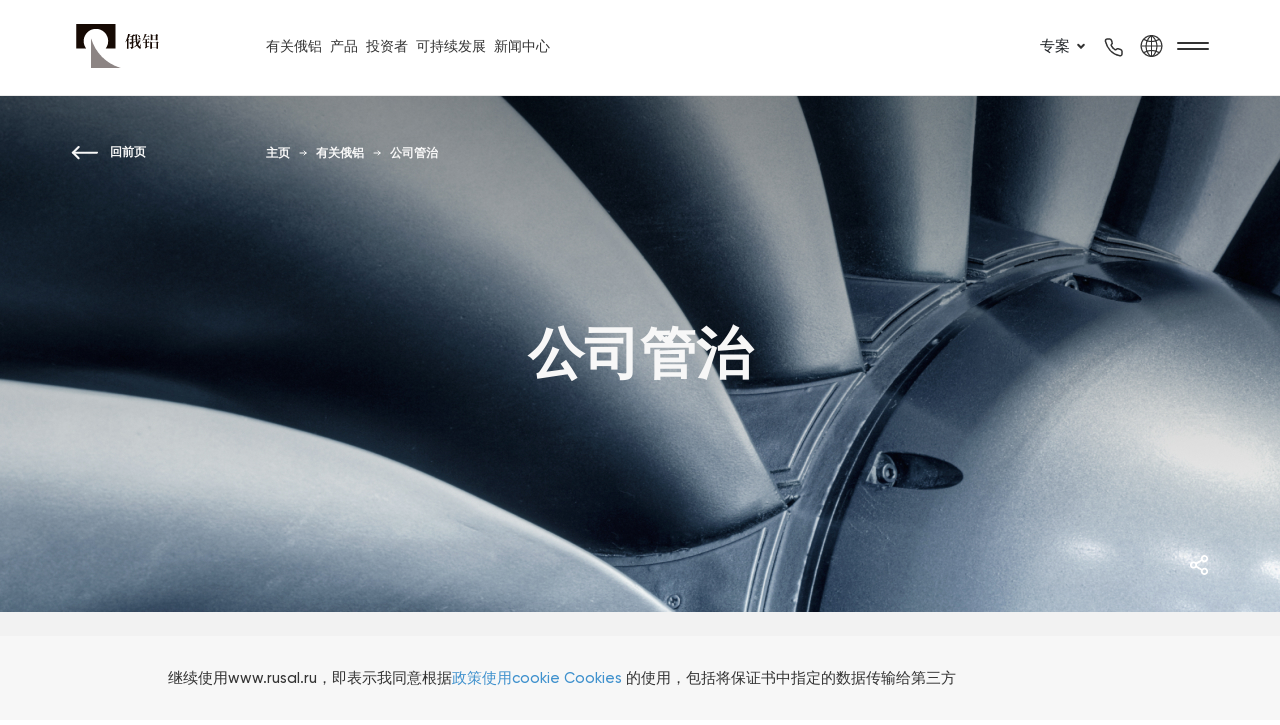

--- FILE ---
content_type: text/html; charset=UTF-8
request_url: https://rusal.ru/cn/about/corp-management/
body_size: 93804
content:
<!DOCTYPE html>
<html lang="cn">

<head>

<!-- Yandex.Metrika counter -->
<script type="text/javascript" >
   (function(m,e,t,r,i,k,a){m[i]=m[i]||function(){(m[i].a=m[i].a||[]).push(arguments)};
   m[i].l=1*new Date();
   for (var j = 0; j < document.scripts.length; j++) {if (document.scripts[j].src === r) { return; }}
   k=e.createElement(t),a=e.getElementsByTagName(t)[0],k.async=1,k.src=r,a.parentNode.insertBefore(k,a)})
   (window, document, "script", "https://mc.yandex.ru/metrika/tag.js", "ym");

   ym(95506278, "init", {
        clickmap:true,
        trackLinks:true,
        accurateTrackBounce:true,
        ecommerce:"dataLayer"
   });
</script>
<noscript><div><img src="https://mc.yandex.ru/watch/95506278" style="position:absolute; left:-9999px;" alt="" /></div></noscript>
<!-- /Yandex.Metrika counter -->

    <meta http-equiv="X-UA-Compatible" content="IE=edge" />
    <meta http-equiv="Content-Type" content="text/html; charset=UTF-8" />
<link href="/local/templates/main/css/fonts-style.css?17637838252527" type="text/css"  data-template-style="true"  rel="stylesheet" />
<link href="/local/templates/main/css/selectric.css?17637838256317" type="text/css"  data-template-style="true"  rel="stylesheet" />
<link href="/local/templates/main/css/ps.css?17637838252853" type="text/css"  data-template-style="true"  rel="stylesheet" />
<link href="/local/templates/main/css/suggestions.css?17637838253359" type="text/css"  data-template-style="true"  rel="stylesheet" />
<link href="/local/templates/main/styles.css?17637838258086" type="text/css"  data-template-style="true"  rel="stylesheet" />
<link href="/local/templates/main/template_styles.css?1763783823661361" type="text/css"  data-template-style="true"  rel="stylesheet" />
<script src="/bitrix/js/main/jquery/jquery-3.6.0.js?1763783771288580"></script>
<meta http-equiv="X-UA-Compatible" content="IE=edge" />
<link rel="icon" type="image/png" sizes="32x32" href="/local/templates/main/favicon/favicon-32x32.png">
<link rel="icon" type="image/png" sizes="16x16" href="/local/templates/main/favicon/favicon-16x16.png">
<link rel="shortcut icon" href="/local/templates/main/favicon/favicon.ico">



<script src="/local/templates/main/js/highcharts/highcharts.js?1763801858302028"></script>
<script src="/local/templates/main/js/highcharts/modules/data.js?176380182316608"></script>
<script src="/local/templates/main/js/highcharts/modules/exporting.js?176380184219443"></script>
<script src="/local/templates/main/js/highcharts/modules/export-data.js?176380183610757"></script>
<script src="/local/templates/main/js/vendor.js?1763792695228951"></script>
<script src="/local/templates/main/js/main.min.js?176380008679393"></script>
<script src="/local/templates/main/vendor/bootstrap.min.js?176380189760498"></script>
<script src="/local/templates/main/js/selectric.min.js?176378382314548"></script>
<script src="/local/templates/main/js/niceScroll.js?176378382318291"></script>
<script src="/local/templates/main/js/indi.js?176378382340044"></script>
<script src="/local/templates/main/js/template.js?176378382364845"></script>
<script src="/local/templates/main/js/jquery.suggestions.js?1763783823162621"></script>

    <title>公司管治</title>
    <meta name="viewport" content="width=device-width, initial-scale=1" />
    <meta property="og:title" content="公司管治" />
    <meta property="og:url" content="/cn/about/corp-management/" />
    <meta property="og:description" content="" />
    <meta property="og:image" content="/local/templates/main/images/logo-full.svg" />
                        </head>

<body role="document">
                <header class="header _inner">
            <div class="container">
                <div class="row align-items-center">
                    <div class="col-4 col-sm-2">
                        <a class="header__logo ssss" href="/cn/">
                            <svg width="93" height="44" id="svg" version="1.1" xmlns="http://www.w3.org/2000/svg" xmlns:xlink="http://www.w3.org/1999/xlink" width="400" height="213.94901394901393" viewBox="0, 0, 400,213.94901394901393"><g id="svgg"><path id="path0" d="M90.428 23.858 L 89.562 23.992 90.369 24.021 C 90.812 24.037,91.228 23.963,91.294 23.858 C 91.359 23.752,91.386 23.678,91.353 23.694 C 91.321 23.710,90.904 23.784,90.428 23.858 M93.172 23.803 C 93.465 23.848,93.898 23.846,94.134 23.801 C 94.371 23.755,94.132 23.719,93.603 23.720 C 93.074 23.722,92.880 23.759,93.172 23.803 M95.190 23.804 C 95.534 23.847,96.097 23.847,96.441 23.804 C 96.785 23.762,96.503 23.727,95.815 23.727 C 95.127 23.727,94.846 23.762,95.190 23.804 M98.894 23.858 C 99.052 23.960,99.399 24.037,99.663 24.028 L 100.144 24.012 99.663 23.858 C 98.922 23.620,98.526 23.620,98.894 23.858 M101.174 24.099 C 101.271 24.196,101.555 24.243,101.806 24.203 C 102.191 24.143,102.164 24.116,101.629 24.027 C 101.247 23.964,101.068 23.992,101.174 24.099 M102.646 24.242 C 103.175 24.470,103.363 24.470,103.223 24.242 C 103.157 24.137,102.914 24.056,102.682 24.064 C 102.276 24.077,102.275 24.083,102.646 24.242 M103.896 24.435 C 104.554 24.646,105.060 24.646,104.570 24.435 C 104.358 24.344,104.012 24.272,103.800 24.275 C 103.491 24.280,103.509 24.311,103.896 24.435 M84.367 24.627 L 83.790 24.774 84.308 24.797 C 84.593 24.809,84.879 24.733,84.945 24.627 C 85.010 24.521,85.037 24.445,85.004 24.458 C 84.971 24.470,84.685 24.546,84.367 24.627 M79.654 25.709 L 78.980 25.971 79.654 25.854 C 80.344 25.734,80.548 25.643,80.407 25.519 C 80.363 25.480,80.024 25.566,79.654 25.709 M111.977 26.273 C 113.056 26.612,113.163 26.611,112.554 26.263 C 112.290 26.111,111.857 25.990,111.592 25.994 C 111.251 25.998,111.363 26.079,111.977 26.273 M72.795 27.897 C 72.568 27.988,72.321 28.163,72.246 28.284 C 72.148 28.442,72.210 28.451,72.467 28.317 C 72.663 28.214,73.040 28.040,73.304 27.931 C 73.569 27.821,73.656 27.731,73.497 27.731 C 73.338 27.730,73.022 27.805,72.795 27.897 M120.058 29.288 C 120.111 29.337,120.457 29.525,120.827 29.705 C 121.316 29.941,121.422 29.955,121.212 29.755 C 121.053 29.603,120.707 29.415,120.443 29.338 C 120.178 29.260,120.005 29.238,120.058 29.288 M67.226 30.640 C 66.862 31.069,66.862 31.070,67.244 30.761 C 67.456 30.590,67.759 30.402,67.917 30.343 C 68.162 30.253,68.159 30.235,67.899 30.222 C 67.730 30.214,67.427 30.402,67.226 30.640 M65.753 31.296 C 65.462 31.449,65.224 31.652,65.224 31.748 C 65.224 31.843,65.483 31.773,65.800 31.593 C 66.227 31.349,66.669 30.853,66.330 30.997 C 66.304 31.008,66.044 31.143,65.753 31.296 M124.868 31.706 C 124.868 31.783,125.038 31.952,125.245 32.082 C 125.557 32.276,125.605 32.270,125.519 32.047 C 125.407 31.756,124.868 31.473,124.868 31.706 M64.197 32.250 C 63.896 32.413,63.692 32.587,63.742 32.637 C 63.792 32.688,64.125 32.551,64.480 32.334 C 65.230 31.878,65.006 31.811,64.197 32.250 M126.792 32.868 C 126.792 32.971,127.100 33.237,127.477 33.459 C 128.273 33.929,128.198 33.683,127.363 33.089 C 127.049 32.865,126.792 32.766,126.792 32.868 M129.482 34.816 C 129.745 35.018,130.005 35.138,130.059 35.084 C 130.182 34.961,129.486 34.438,129.208 34.444 C 129.096 34.446,129.219 34.614,129.482 34.816 M131.602 36.285 C 131.602 36.429,132.075 36.831,132.612 37.143 C 133.173 37.470,132.990 37.211,132.275 36.665 C 131.905 36.383,131.602 36.211,131.602 36.285 M57.335 37.133 C 57.222 37.345,57.002 37.518,56.847 37.518 C 56.692 37.518,56.566 37.608,56.566 37.717 C 56.566 38.021,57.288 37.580,57.530 37.129 C 57.642 36.920,57.690 36.748,57.637 36.748 C 57.584 36.748,57.449 36.922,57.335 37.133 M53.102 41.000 C 52.415 41.745,51.816 42.391,51.772 42.437 C 51.728 42.483,51.733 42.520,51.785 42.520 C 51.836 42.520,52.510 41.871,53.282 41.077 C 54.055 40.284,54.611 39.637,54.520 39.641 C 54.428 39.644,53.790 40.256,53.102 41.000 M138.321 42.590 C 138.578 42.869,138.826 43.098,138.874 43.098 C 139.064 43.098,138.380 42.247,138.127 42.168 C 137.977 42.121,138.065 42.311,138.321 42.590 M48.876 45.592 C 48.329 46.127,48.060 46.727,48.485 46.465 C 48.591 46.399,48.677 46.260,48.677 46.155 C 48.677 46.051,48.915 45.756,49.206 45.499 C 49.497 45.243,49.673 45.031,49.598 45.028 C 49.522 45.024,49.197 45.278,48.876 45.592 M141.991 46.849 C 142.123 47.008,142.317 47.138,142.423 47.138 C 142.531 47.138,142.510 47.010,142.376 46.849 C 142.244 46.691,142.050 46.561,141.944 46.561 C 141.837 46.561,141.858 46.688,141.991 46.849 M361.188 50.216 C 361.188 50.693,361.225 50.887,361.271 50.649 C 361.317 50.411,361.317 50.022,361.271 49.784 C 361.225 49.545,361.188 49.740,361.188 50.216 M387.770 51.034 L 387.205 51.659 387.831 51.094 C 388.414 50.568,388.544 50.409,388.396 50.409 C 388.363 50.409,388.081 50.690,387.770 51.034 M144.922 50.986 C 145.054 51.198,145.231 51.371,145.315 51.371 C 145.399 51.371,145.375 51.198,145.262 50.986 C 145.149 50.774,144.972 50.601,144.869 50.601 C 144.765 50.601,144.789 50.773,144.922 50.986 M287.106 51.178 C 287.106 51.549,287.145 51.700,287.194 51.515 C 287.242 51.330,287.242 51.027,287.194 50.842 C 287.145 50.657,287.106 50.808,287.106 51.178 M298.243 52.439 C 298.230 52.656,298.134 52.937,298.029 53.065 C 297.923 53.192,297.975 53.176,298.143 53.030 C 298.312 52.883,298.408 52.601,298.357 52.404 C 298.274 52.080,298.263 52.083,298.243 52.439 M287.317 54.353 C 287.317 55.094,287.352 55.373,287.394 54.974 C 287.436 54.575,287.435 53.969,287.392 53.627 C 287.350 53.286,287.316 53.612,287.317 54.353 M374.074 53.247 C 376.270 53.277,379.863 53.277,382.059 53.247 C 384.254 53.216,382.458 53.190,378.066 53.190 C 373.675 53.190,371.878 53.216,374.074 53.247 M369.690 64.454 C 369.690 69.692,369.715 71.835,369.745 69.216 C 369.775 66.597,369.775 62.311,369.745 59.692 C 369.715 57.073,369.690 59.216,369.690 64.454 M386.429 64.454 C 386.429 69.692,386.453 71.835,386.484 69.216 C 386.514 66.597,386.514 62.311,386.484 59.692 C 386.453 57.073,386.429 59.216,386.429 64.454 M148.376 57.047 C 148.496 57.311,148.669 57.528,148.761 57.528 C 148.852 57.528,148.785 57.311,148.611 57.047 C 148.438 56.782,148.265 56.566,148.226 56.566 C 148.188 56.566,148.255 56.782,148.376 57.047 M295.402 58.105 C 295.402 59.004,295.435 59.372,295.475 58.923 C 295.516 58.473,295.516 57.737,295.475 57.287 C 295.435 56.837,295.402 57.205,295.402 58.105 M394.890 62.241 C 394.890 65.416,394.917 66.742,394.949 65.187 C 394.981 63.633,394.981 61.036,394.949 59.415 C 394.917 57.795,394.891 59.067,394.890 62.241 M286.891 57.056 C 286.879 57.273,286.782 57.555,286.677 57.682 C 286.572 57.810,286.623 57.794,286.792 57.647 C 286.960 57.501,287.056 57.219,287.006 57.021 C 286.922 56.697,286.911 56.701,286.891 57.056 M41.371 57.425 C 41.243 57.580,41.170 57.806,41.211 57.928 C 41.251 58.049,41.387 57.922,41.513 57.646 C 41.770 57.082,41.720 57.005,41.371 57.425 M341.222 60.414 L 336.219 60.520 341.162 60.563 C 344.298 60.590,346.149 60.536,346.224 60.414 C 346.290 60.308,346.316 60.241,346.284 60.264 C 346.251 60.288,343.973 60.355,341.222 60.414 M150.401 61.760 C 150.457 61.972,150.570 62.145,150.654 62.145 C 150.737 62.145,150.760 61.972,150.705 61.760 C 150.650 61.549,150.536 61.376,150.453 61.376 C 150.369 61.376,150.346 61.549,150.401 61.760 M335.287 62.290 C 335.206 62.421,342.807 62.418,352.477 62.285 C 354.541 62.256,351.537 62.213,345.803 62.189 C 340.068 62.165,335.336 62.210,335.287 62.290 M287.523 66.282 C 287.523 67.869,287.553 68.493,287.589 67.668 C 287.625 66.843,287.625 65.544,287.589 64.782 C 287.552 64.020,287.523 64.695,287.523 66.282 M37.771 67.100 C 37.705 67.285,37.616 67.501,37.573 67.581 C 37.530 67.660,37.577 67.725,37.677 67.725 C 37.776 67.725,37.899 67.508,37.950 67.244 C 38.056 66.690,37.948 66.603,37.771 67.100 M361.209 69.745 C 361.209 71.015,361.240 71.509,361.278 70.844 C 361.315 70.178,361.315 69.139,361.277 68.535 C 361.239 67.931,361.208 68.475,361.209 69.745 M152.498 68.206 C 152.657 68.913,152.767 69.067,152.763 68.575 C 152.761 68.372,152.672 68.076,152.565 67.917 C 152.422 67.707,152.404 67.784,152.498 68.206 M71.188 142.569 L 71.188 213.949 142.678 213.949 L 214.168 213.949 214.107 213.527 C 214.053 213.157,213.546 212.947,210.005 211.831 C 144.641 191.232,93.323 139.463,72.830 73.449 C 72.185 71.371,72.091 71.188,71.658 71.188 L 71.188 71.188 71.188 142.569 M295.412 72.342 L 295.430 72.823 298.327 72.876 L 301.223 72.929 301.694 72.395 L 302.165 71.861 301.671 72.294 C 301.208 72.701,301.007 72.727,298.365 72.727 C 295.600 72.727,295.551 72.720,295.473 72.294 C 295.404 71.918,295.396 71.924,295.412 72.342 M261.905 73.052 C 262.090 73.101,262.393 73.101,262.578 73.052 C 262.763 73.004,262.612 72.964,262.241 72.964 C 261.871 72.964,261.720 73.004,261.905 73.052 M278.451 73.063 C 279.271 73.099,280.613 73.099,281.433 73.063 C 282.253 73.027,281.582 72.997,279.942 72.997 C 278.302 72.997,277.631 73.027,278.451 73.063 M36.278 73.989 C 36.206 74.375,36.185 74.729,36.232 74.776 C 36.279 74.823,36.377 74.546,36.449 74.160 C 36.522 73.773,36.542 73.419,36.495 73.372 C 36.448 73.325,36.351 73.602,36.278 73.989 M328.812 74.122 C 328.812 74.202,332.686 74.247,337.422 74.224 C 342.157 74.200,344.690 74.157,343.050 74.128 C 335.457 73.994,328.812 73.991,328.812 74.122 M309.331 74.410 C 310.204 74.445,311.633 74.445,312.506 74.410 C 313.379 74.374,312.665 74.345,310.919 74.345 C 309.173 74.345,308.458 74.374,309.331 74.410 M395.069 76.190 C 395.069 77.302,395.101 77.756,395.139 77.201 C 395.178 76.645,395.178 75.736,395.139 75.180 C 395.101 74.625,395.069 75.079,395.069 76.190 M296.729 74.602 C 297.443 74.639,298.612 74.639,299.327 74.602 C 300.041 74.565,299.456 74.534,298.028 74.534 C 296.599 74.534,296.015 74.565,296.729 74.602 M279.606 74.795 C 280.532 74.830,282.047 74.830,282.973 74.795 C 283.899 74.759,283.141 74.730,281.289 74.730 C 279.437 74.730,278.680 74.759,279.606 74.795 M263.928 74.983 C 264.274 75.026,264.794 75.025,265.083 74.981 C 265.372 74.937,265.089 74.902,264.454 74.903 C 263.819 74.904,263.583 74.940,263.928 74.983 M287.883 76.383 C 287.883 76.859,287.921 77.054,287.966 76.816 C 288.012 76.578,288.012 76.188,287.966 75.950 C 287.921 75.712,287.883 75.907,287.883 76.383 M369.636 76.720 L 369.672 77.826 369.743 76.816 L 369.813 75.806 378.068 75.806 L 386.322 75.806 386.389 77.104 L 386.457 78.403 386.494 77.008 L 386.532 75.613 378.066 75.613 L 369.601 75.613 369.636 76.720 M327.453 76.139 C 327.233 76.429,327.235 76.444,327.465 76.239 C 327.662 76.063,328.807 75.998,331.736 75.998 L 335.738 75.998 335.738 82.536 L 335.738 89.074 331.698 89.131 L 327.657 89.189 331.746 89.183 L 335.835 89.177 335.835 82.540 L 335.835 75.902 331.773 75.850 C 328.077 75.803,327.688 75.829,327.453 76.139 M346.356 75.950 C 348.122 75.981,351.066 75.981,352.898 75.950 C 354.730 75.918,353.285 75.892,349.687 75.892 C 346.089 75.892,344.590 75.918,346.356 75.950 M361.007 77.152 C 361.007 77.946,361.041 78.271,361.083 77.874 C 361.124 77.477,361.124 76.828,361.083 76.431 C 361.041 76.034,361.007 76.359,361.007 77.152 M295.582 77.056 C 295.583 77.585,295.621 77.779,295.665 77.487 C 295.709 77.194,295.708 76.761,295.662 76.525 C 295.616 76.288,295.580 76.527,295.582 77.056 M154.161 77.633 C 154.163 78.057,154.203 78.207,154.249 77.968 C 154.295 77.729,154.293 77.382,154.245 77.198 C 154.197 77.014,154.159 77.210,154.161 77.633 M35.835 78.595 C 35.837 79.019,35.876 79.169,35.923 78.930 C 35.969 78.691,35.967 78.344,35.919 78.160 C 35.870 77.976,35.833 78.172,35.835 78.595 M288.072 79.173 C 288.074 79.596,288.113 79.746,288.159 79.507 C 288.205 79.268,288.203 78.921,288.155 78.738 C 288.107 78.554,288.069 78.749,288.072 79.173 M323.036 81.145 L 321.212 83.021 323.088 81.197 C 324.830 79.503,325.051 79.269,324.912 79.269 C 324.883 79.269,324.039 80.113,323.036 81.145 M362.922 79.411 C 363.534 79.450,364.487 79.449,365.038 79.410 C 365.590 79.372,365.089 79.340,363.925 79.341 C 362.761 79.341,362.310 79.373,362.922 79.411 M295.764 80.038 C 295.764 80.409,295.803 80.560,295.852 80.375 C 295.900 80.190,295.900 79.887,295.852 79.702 C 295.803 79.517,295.764 79.668,295.764 80.038 M388.408 79.603 C 388.963 79.642,389.873 79.642,390.428 79.603 C 390.984 79.564,390.529 79.532,389.418 79.532 C 388.307 79.532,387.852 79.564,388.408 79.603 M154.367 80.808 C 154.367 81.496,154.401 81.777,154.444 81.433 C 154.487 81.089,154.487 80.527,154.444 80.183 C 154.401 79.839,154.367 80.120,154.367 80.808 M154.353 85.137 C 154.356 85.560,154.395 85.711,154.441 85.472 C 154.487 85.232,154.485 84.886,154.437 84.702 C 154.389 84.518,154.351 84.714,154.353 85.137 M240.015 87.590 L 238.480 89.177 240.067 87.643 C 240.940 86.799,241.655 86.084,241.655 86.055 C 241.655 85.915,241.440 86.116,240.015 87.590 M358.871 86.580 C 358.871 86.950,358.911 87.102,358.959 86.917 C 359.007 86.732,359.007 86.429,358.959 86.243 C 358.911 86.058,358.871 86.210,358.871 86.580 M281.866 88.408 C 281.390 88.663,281.069 88.875,281.152 88.880 C 281.357 88.892,282.828 88.136,282.828 88.019 C 282.828 87.892,282.836 87.888,281.866 88.408 M190.179 95.911 C 190.179 100.038,190.204 101.699,190.235 99.602 C 190.267 97.506,190.267 94.129,190.235 92.099 C 190.204 90.069,190.179 91.785,190.179 95.911 M344.300 89.081 L 343.146 89.209 344.241 89.241 C 344.843 89.259,345.389 89.187,345.455 89.081 C 345.520 88.975,345.547 88.903,345.514 88.921 C 345.481 88.939,344.935 89.011,344.300 89.081 M260.079 89.217 C 260.319 89.263,260.665 89.262,260.849 89.213 C 261.033 89.165,260.837 89.128,260.414 89.130 C 259.990 89.132,259.840 89.171,260.079 89.217 M331.552 90.955 L 335.735 91.013 335.787 100.918 L 335.840 110.823 335.837 100.866 L 335.835 90.909 331.602 90.904 L 327.369 90.898 331.552 90.955 M346.356 90.957 C 348.122 90.989,351.066 90.989,352.898 90.957 C 354.730 90.925,353.285 90.899,349.687 90.899 C 346.089 90.899,344.590 90.925,346.356 90.957 M359.097 93.987 C 359.097 95.681,359.126 96.348,359.162 95.469 C 359.198 94.591,359.198 93.206,359.162 92.391 C 359.126 91.576,359.096 92.294,359.097 93.987 M367.574 102.261 C 367.574 108.292,367.599 110.732,367.629 107.682 C 367.658 104.632,367.658 99.697,367.629 96.715 C 367.599 93.734,367.574 96.229,367.574 102.261 M397.199 98.894 C 397.199 102.015,397.226 103.292,397.258 101.732 C 397.290 100.171,397.290 97.617,397.258 96.056 C 397.226 94.495,397.199 95.772,397.199 98.894 M269.064 103.223 C 269.064 107.667,269.089 109.458,269.120 107.202 C 269.150 104.946,269.150 101.310,269.120 99.121 C 269.089 96.933,269.063 98.778,269.064 103.223 M245.772 105.820 C 245.772 107.354,245.801 107.982,245.838 107.215 C 245.874 106.448,245.874 105.192,245.838 104.425 C 245.801 103.658,245.772 104.286,245.772 105.820 M288.013 104.618 L 287.350 105.339 288.071 104.676 C 288.743 104.059,288.881 103.896,288.734 103.896 C 288.702 103.896,288.377 104.221,288.013 104.618 M305.435 106.975 C 305.849 107.398,306.230 107.744,306.283 107.744 C 306.336 107.744,306.041 107.398,305.628 106.975 C 305.214 106.551,304.833 106.205,304.780 106.205 C 304.727 106.205,305.022 106.551,305.435 106.975 M358.902 109.957 C 358.903 111.438,358.933 112.019,358.969 111.247 C 359.006 110.475,359.006 109.263,358.969 108.553 C 358.932 107.844,358.902 108.475,358.902 109.957 M284.165 108.466 L 283.502 109.187 284.223 108.524 C 284.895 107.907,285.033 107.744,284.886 107.744 C 284.854 107.744,284.529 108.069,284.165 108.466 M397.378 111.881 C 397.379 113.045,397.410 113.496,397.449 112.884 C 397.487 112.271,397.487 111.319,397.448 110.767 C 397.409 110.216,397.378 110.717,397.378 111.881 M259.694 111.343 C 259.934 111.389,260.280 111.388,260.464 111.340 C 260.648 111.291,260.452 111.254,260.029 111.256 C 259.606 111.258,259.455 111.297,259.694 111.343 M262.388 111.536 C 262.627 111.582,262.974 111.580,263.158 111.532 C 263.342 111.484,263.146 111.446,262.722 111.448 C 262.299 111.450,262.149 111.490,262.388 111.536 M265.368 111.730 C 265.659 111.774,266.135 111.774,266.426 111.730 C 266.717 111.686,266.479 111.650,265.897 111.650 C 265.315 111.650,265.077 111.686,265.368 111.730 M245.575 115.152 C 245.575 116.316,245.607 116.767,245.645 116.155 C 245.683 115.542,245.683 114.590,245.644 114.038 C 245.606 113.486,245.574 113.987,245.575 115.152 M300.914 114.190 C 301.273 114.560,301.610 114.863,301.663 114.863 C 301.716 114.863,301.465 114.560,301.106 114.190 C 300.747 113.819,300.410 113.516,300.357 113.516 C 300.305 113.516,300.555 113.819,300.914 114.190 M254.044 116.498 C 254.044 117.980,254.075 118.560,254.111 117.789 C 254.148 117.017,254.148 115.805,254.111 115.095 C 254.074 114.385,254.044 115.017,254.044 116.498 M263.973 114.346 C 263.973 114.379,264.254 114.660,264.598 114.971 L 265.224 115.536 264.659 114.911 C 264.132 114.328,263.973 114.197,263.973 114.346 M367.554 116.595 C 367.554 117.600,367.586 118.011,367.626 117.508 C 367.665 117.006,367.665 116.183,367.626 115.681 C 367.586 115.178,367.554 115.589,367.554 116.595 M358.694 118.422 C 358.695 119.057,358.731 119.294,358.773 118.948 C 358.816 118.602,358.815 118.083,358.771 117.794 C 358.728 117.504,358.692 117.787,358.694 118.422 M265.949 119.096 C 265.949 119.572,265.987 119.767,266.033 119.529 C 266.079 119.291,266.079 118.901,266.033 118.663 C 265.987 118.425,265.949 118.620,265.949 119.096 M336.642 118.813 C 336.345 119.074,336.178 119.288,336.271 119.288 C 336.365 119.288,336.644 119.072,336.893 118.807 C 337.468 118.195,337.341 118.198,336.642 118.813 M267.003 120.578 C 267.241 120.624,267.631 120.624,267.869 120.578 C 268.107 120.532,267.912 120.495,267.436 120.495 C 266.960 120.495,266.765 120.532,267.003 120.578 M247.763 120.968 C 248.213 121.009,248.949 121.009,249.399 120.968 C 249.848 120.928,249.481 120.895,248.581 120.895 C 247.682 120.895,247.314 120.928,247.763 120.968 " stroke="none" fill="#8c8483" fill-rule="evenodd"></path><path id="path1" d="M0.000 59.452 L 0.000 118.903 23.759 118.903 L 47.517 118.903 47.181 118.374 C 46.997 118.083,46.187 116.849,45.383 115.633 C 44.578 114.416,43.809 113.203,43.672 112.939 C 43.536 112.674,43.364 112.415,43.290 112.362 C 43.216 112.309,43.067 112.006,42.958 111.688 C 42.844 111.355,42.649 111.138,42.496 111.175 C 42.351 111.211,42.292 111.180,42.365 111.107 C 42.438 111.034,42.297 110.529,42.051 109.984 C 41.328 108.380,40.220 105.982,39.772 105.051 C 39.321 104.114,39.310 104.078,39.274 103.525 C 39.260 103.321,39.124 103.028,38.970 102.875 C 38.817 102.721,38.739 102.547,38.797 102.489 C 38.910 102.376,38.602 101.298,38.183 100.337 C 38.045 100.019,37.844 99.370,37.737 98.894 C 37.630 98.418,37.443 97.638,37.322 97.162 C 37.042 96.065,36.961 95.688,36.822 94.853 C 36.761 94.483,36.667 94.110,36.615 94.024 C 36.517 93.864,36.454 93.489,36.269 91.967 C 35.812 88.198,35.751 87.288,35.734 83.983 C 35.712 79.856,35.811 77.220,36.015 76.479 C 36.103 76.162,36.183 75.556,36.194 75.132 C 36.204 74.709,36.336 73.862,36.488 73.249 C 36.639 72.637,36.711 72.053,36.648 71.951 C 36.585 71.849,36.639 71.765,36.769 71.765 C 36.899 71.765,36.959 71.719,36.903 71.664 C 36.847 71.608,36.906 71.110,37.034 70.557 C 37.163 70.005,37.245 69.401,37.217 69.216 C 37.190 69.031,37.239 68.879,37.326 68.879 C 37.413 68.879,37.460 68.728,37.430 68.543 C 37.400 68.357,37.427 68.119,37.489 68.013 C 37.552 67.908,37.629 67.655,37.661 67.451 C 37.692 67.248,37.813 66.968,37.928 66.829 C 38.044 66.689,38.088 66.444,38.027 66.284 C 37.965 66.124,38.008 65.993,38.122 65.993 C 38.236 65.993,38.277 65.859,38.214 65.695 C 38.151 65.530,38.176 65.443,38.268 65.500 C 38.421 65.595,38.635 64.896,38.722 64.021 C 38.740 63.836,38.823 63.684,38.906 63.684 C 38.989 63.684,39.057 63.516,39.057 63.311 C 39.057 63.106,39.136 62.889,39.233 62.829 C 39.330 62.769,39.467 62.374,39.539 61.951 C 39.610 61.528,39.738 61.225,39.823 61.277 C 39.908 61.329,40.034 61.068,40.104 60.695 C 40.174 60.323,40.407 59.720,40.621 59.356 C 40.836 58.992,40.957 58.605,40.889 58.496 C 40.821 58.387,40.858 58.297,40.970 58.297 C 41.082 58.297,41.174 58.138,41.174 57.942 C 41.174 57.747,41.347 57.431,41.558 57.239 C 41.770 57.048,41.943 56.727,41.943 56.528 C 41.943 56.328,42.118 55.977,42.331 55.749 C 42.544 55.520,42.688 55.242,42.650 55.131 C 42.612 55.021,42.725 54.800,42.901 54.642 C 43.219 54.354,43.525 53.769,43.560 53.378 C 43.570 53.265,43.731 53.020,43.917 52.833 C 44.103 52.647,44.206 52.415,44.146 52.317 C 44.086 52.220,44.118 52.140,44.216 52.140 C 44.315 52.140,44.861 51.426,45.430 50.553 C 45.999 49.680,46.530 48.937,46.609 48.902 C 46.688 48.866,46.753 48.730,46.753 48.599 C 46.753 48.467,46.970 48.156,47.234 47.908 C 47.499 47.659,47.715 47.341,47.715 47.201 C 47.715 47.060,47.806 46.946,47.918 46.946 C 48.029 46.946,48.208 46.695,48.314 46.388 C 48.421 46.081,48.765 45.634,49.079 45.393 C 49.393 45.153,50.275 44.227,51.039 43.335 C 52.983 41.068,54.370 39.634,54.621 39.634 C 54.738 39.634,54.834 39.510,54.834 39.357 C 54.834 39.205,54.934 39.018,55.056 38.943 C 55.202 38.852,55.230 38.898,55.138 39.076 C 55.060 39.224,55.159 39.164,55.356 38.941 C 55.554 38.719,55.907 38.434,56.141 38.309 C 56.374 38.184,56.566 37.955,56.566 37.800 C 56.566 37.645,56.685 37.518,56.831 37.518 C 56.977 37.518,57.240 37.323,57.417 37.085 C 57.593 36.847,57.675 36.777,57.599 36.929 C 57.434 37.259,58.934 36.114,59.689 35.333 C 59.982 35.031,60.221 34.837,60.221 34.903 C 60.221 34.969,60.568 34.793,60.991 34.513 C 61.414 34.233,61.760 33.929,61.760 33.837 C 61.760 33.745,61.890 33.670,62.049 33.670 C 62.208 33.670,62.338 33.586,62.338 33.484 C 62.338 33.381,62.482 33.353,62.658 33.420 C 62.859 33.497,62.931 33.467,62.851 33.338 C 62.738 33.155,62.930 32.996,63.348 32.925 C 63.427 32.911,63.663 32.729,63.872 32.521 C 64.081 32.312,64.471 32.086,64.738 32.019 C 65.005 31.952,65.224 31.817,65.224 31.720 C 65.224 31.539,66.168 31.082,66.426 31.138 C 66.506 31.155,66.570 31.077,66.570 30.965 C 66.570 30.853,66.645 30.808,66.737 30.864 C 66.829 30.921,67.059 30.796,67.248 30.587 C 67.437 30.378,67.701 30.207,67.835 30.207 C 67.969 30.207,68.496 30.001,69.008 29.749 C 69.519 29.497,70.241 29.163,70.611 29.006 C 71.555 28.607,72.169 28.312,72.727 27.989 C 72.992 27.836,73.398 27.710,73.630 27.708 C 73.862 27.707,74.106 27.618,74.172 27.510 C 74.239 27.403,74.374 27.364,74.472 27.425 C 74.571 27.486,74.651 27.430,74.651 27.300 C 74.651 27.170,74.706 27.119,74.773 27.186 C 74.840 27.253,75.062 27.218,75.266 27.108 C 75.595 26.932,75.905 26.839,76.700 26.676 C 76.822 26.651,77.056 26.519,77.221 26.382 C 77.386 26.245,77.608 26.188,77.716 26.254 C 77.823 26.320,78.130 26.231,78.398 26.056 C 78.665 25.881,78.884 25.787,78.884 25.847 C 78.884 25.908,79.223 25.838,79.636 25.692 C 80.050 25.546,80.434 25.472,80.489 25.527 C 80.545 25.582,80.704 25.557,80.843 25.470 C 81.130 25.291,81.537 25.184,81.962 25.177 C 82.121 25.174,82.381 25.123,82.540 25.063 C 83.202 24.813,84.480 24.573,85.281 24.548 C 85.572 24.539,85.810 24.479,85.810 24.414 C 85.810 24.350,86.178 24.286,86.628 24.272 C 88.166 24.226,88.696 24.172,88.697 24.063 C 88.698 23.767,98.260 23.672,100.722 23.944 C 101.462 24.025,102.272 24.083,102.520 24.072 C 102.769 24.060,103.066 24.109,103.179 24.179 C 103.293 24.249,103.609 24.327,103.881 24.353 C 104.707 24.430,105.655 24.599,107.071 24.921 C 108.635 25.277,109.267 25.400,109.668 25.429 C 109.827 25.440,110.061 25.532,110.189 25.632 C 110.316 25.733,110.511 25.759,110.622 25.691 C 110.732 25.622,110.823 25.658,110.823 25.770 C 110.823 25.882,111.087 25.974,111.409 25.974 C 111.732 25.974,112.251 26.106,112.564 26.268 C 112.876 26.429,113.131 26.505,113.131 26.436 C 113.131 26.368,113.248 26.408,113.390 26.526 C 113.532 26.644,113.705 26.683,113.774 26.614 C 113.844 26.544,113.901 26.597,113.901 26.732 C 113.901 26.871,114.026 26.929,114.190 26.866 C 114.348 26.806,114.478 26.845,114.478 26.953 C 114.478 27.062,114.568 27.095,114.679 27.027 C 114.789 26.959,115.006 27.008,115.160 27.135 C 115.314 27.263,115.440 27.303,115.440 27.225 C 115.440 27.146,115.556 27.178,115.698 27.296 C 115.840 27.413,116.013 27.453,116.083 27.383 C 116.153 27.314,116.210 27.363,116.210 27.493 C 116.210 27.622,116.290 27.679,116.389 27.618 C 116.487 27.557,116.623 27.596,116.691 27.706 C 116.758 27.815,116.894 27.854,116.993 27.794 C 117.091 27.733,117.172 27.765,117.172 27.864 C 117.172 28.028,117.570 28.211,118.303 28.385 C 118.449 28.420,118.661 28.541,118.775 28.654 C 118.888 28.767,119.136 28.860,119.327 28.860 C 119.517 28.860,119.673 28.947,119.673 29.052 C 119.673 29.158,119.824 29.246,120.010 29.248 C 120.195 29.249,120.563 29.376,120.827 29.530 C 121.691 30.031,123.037 30.655,123.184 30.623 C 123.264 30.606,123.329 30.678,123.329 30.784 C 123.329 30.890,123.507 30.976,123.725 30.976 C 123.978 30.976,124.071 31.058,123.982 31.202 C 123.890 31.351,123.945 31.387,124.147 31.310 C 124.325 31.241,124.497 31.313,124.562 31.482 C 124.623 31.641,124.755 31.720,124.855 31.658 C 124.955 31.596,125.194 31.708,125.385 31.908 C 125.726 32.264,126.569 32.784,126.825 32.797 C 126.964 32.805,128.381 33.804,128.811 34.199 C 128.955 34.331,129.166 34.440,129.279 34.440 C 129.393 34.440,129.658 34.613,129.870 34.824 C 130.082 35.036,130.255 35.170,130.255 35.123 C 130.255 35.075,130.566 35.356,130.946 35.748 C 131.327 36.139,131.695 36.450,131.764 36.439 C 132.054 36.391,132.743 37.000,132.627 37.202 C 132.558 37.323,132.566 37.364,132.645 37.294 C 132.787 37.166,132.908 37.256,134.138 38.400 C 134.489 38.726,134.974 39.099,135.215 39.227 C 135.456 39.356,135.612 39.527,135.562 39.608 C 135.512 39.689,135.818 39.980,136.242 40.254 C 136.665 40.529,137.028 40.827,137.048 40.916 C 137.069 41.005,137.150 41.056,137.229 41.029 C 137.309 41.003,137.374 41.111,137.374 41.270 C 137.374 41.429,137.504 41.558,137.662 41.558 C 137.821 41.558,137.951 41.679,137.951 41.826 C 137.951 41.974,138.082 42.145,138.241 42.206 C 138.401 42.267,138.631 42.536,138.753 42.804 C 138.875 43.071,139.054 43.290,139.150 43.290 C 139.246 43.290,139.455 43.420,139.614 43.579 C 139.773 43.737,139.836 43.867,139.756 43.867 C 139.675 43.867,139.777 43.994,139.982 44.150 C 140.188 44.305,140.287 44.435,140.202 44.438 C 140.117 44.442,140.253 44.639,140.505 44.877 C 140.756 45.115,141.018 45.462,141.086 45.647 C 141.154 45.832,141.342 45.984,141.504 45.984 C 141.666 45.984,141.799 46.093,141.799 46.226 C 141.799 46.359,141.975 46.579,142.191 46.713 C 142.407 46.848,142.531 47.043,142.468 47.146 C 142.404 47.249,142.487 47.385,142.653 47.449 C 142.818 47.512,142.954 47.663,142.955 47.784 C 142.957 48.010,144.415 50.065,144.976 50.631 C 145.149 50.806,145.310 51.083,145.335 51.247 C 145.359 51.411,145.512 51.700,145.676 51.891 C 145.936 52.193,146.112 52.549,146.253 53.056 C 146.275 53.135,146.407 53.313,146.547 53.453 C 146.687 53.593,146.801 53.831,146.801 53.982 C 146.801 54.133,146.878 54.257,146.971 54.257 C 147.065 54.257,147.190 54.408,147.249 54.594 C 147.366 54.958,148.464 56.915,148.743 57.257 C 148.837 57.372,148.857 57.524,148.788 57.593 C 148.718 57.663,148.748 57.720,148.854 57.720 C 148.959 57.720,149.046 57.840,149.046 57.987 C 149.046 58.134,149.208 58.589,149.405 58.997 C 149.602 59.406,149.792 59.913,149.827 60.125 C 149.862 60.337,149.975 60.539,150.079 60.574 C 150.182 60.610,150.218 60.718,150.158 60.815 C 150.098 60.912,150.146 60.991,150.265 60.991 C 150.383 60.991,150.431 61.070,150.371 61.167 C 150.311 61.264,150.345 61.372,150.446 61.407 C 150.546 61.443,150.681 61.768,150.744 62.129 C 150.807 62.491,150.917 62.880,150.989 62.995 C 151.061 63.110,151.138 63.290,151.160 63.396 C 151.229 63.728,151.655 64.920,151.830 65.271 C 151.922 65.455,152.049 65.929,152.112 66.323 C 152.175 66.718,152.340 67.346,152.481 67.720 C 152.621 68.093,152.793 68.745,152.864 69.168 C 152.935 69.591,153.093 70.062,153.216 70.215 C 153.396 70.439,153.383 70.460,153.151 70.322 C 152.917 70.185,152.905 70.205,153.086 70.430 C 153.210 70.583,153.353 71.010,153.405 71.381 C 153.457 71.751,153.515 72.054,153.533 72.054 C 153.580 72.054,153.701 72.872,153.799 73.855 C 153.883 74.692,154.082 76.107,154.209 76.766 C 154.663 79.127,154.550 88.576,154.041 90.775 C 153.984 91.019,153.913 91.646,153.881 92.170 C 153.850 92.693,153.767 93.122,153.697 93.122 C 153.627 93.122,153.594 93.273,153.624 93.458 C 153.654 93.644,153.615 93.882,153.537 93.987 C 153.459 94.093,153.394 94.310,153.392 94.468 C 153.390 94.627,153.343 94.974,153.289 95.238 C 153.019 96.550,152.878 97.270,152.871 97.387 C 152.866 97.457,152.797 97.580,152.718 97.659 C 152.638 97.738,152.573 97.951,152.573 98.131 C 152.573 98.932,150.917 103.764,149.628 106.726 C 149.157 107.806,148.820 108.736,148.877 108.794 C 148.935 108.851,148.872 108.899,148.737 108.899 C 148.594 108.899,148.540 109.024,148.606 109.197 C 148.669 109.361,148.642 109.447,148.545 109.387 C 148.448 109.327,148.308 109.474,148.234 109.713 C 148.160 109.953,147.807 110.653,147.448 111.270 C 147.090 111.886,146.855 112.492,146.926 112.617 C 146.997 112.741,146.985 112.779,146.899 112.701 C 146.813 112.623,146.270 113.351,145.693 114.319 C 145.115 115.287,144.479 116.254,144.279 116.469 C 144.079 116.684,143.915 116.916,143.915 116.986 C 143.915 117.056,143.744 117.310,143.535 117.552 C 143.325 117.793,143.209 118.080,143.276 118.188 C 143.343 118.297,143.307 118.329,143.196 118.261 C 143.030 118.158,142.761 118.505,142.761 118.820 C 142.761 118.863,153.432 118.899,166.474 118.902 L 190.188 118.906 190.201 59.453 L 190.214 0.000 95.107 0.000 L 0.000 0.000 0.000 59.452 M251.390 48.822 C 251.330 49.113,251.190 49.946,251.078 50.674 C 249.527 60.761,245.432 73.220,240.314 83.423 C 237.807 88.419,237.566 89.081,238.249 89.081 C 238.443 89.081,243.140 84.169,244.366 82.684 C 245.131 81.758,245.829 81.000,245.918 81.000 C 246.146 81.000,246.124 90.936,245.863 106.557 L 245.639 119.895 246.058 120.313 C 246.942 121.194,252.488 120.785,253.509 119.764 L 253.968 119.306 253.968 97.847 L 253.968 76.389 254.938 75.898 C 256.168 75.275,256.554 74.571,255.938 74.072 C 255.548 73.757,252.704 73.111,251.708 73.112 C 251.130 73.112,251.156 72.968,251.966 71.644 C 253.798 68.651,256.999 61.481,259.449 54.882 C 259.733 54.115,259.986 53.487,260.010 53.487 C 261.163 53.487,263.278 52.725,263.463 52.244 C 263.845 51.248,262.516 50.740,255.411 49.168 C 253.718 48.794,252.145 48.443,251.915 48.390 C 251.580 48.312,251.476 48.397,251.390 48.822 M332.200 49.399 C 331.319 56.987,327.315 69.383,322.940 78.065 C 321.070 81.778,320.823 82.376,321.074 82.585 C 321.398 82.854,324.519 79.745,326.533 77.147 L 327.561 75.821 331.746 75.813 L 335.931 75.806 335.931 82.560 L 335.931 89.315 330.784 89.219 C 327.883 89.165,325.269 89.027,324.794 88.903 C 323.737 88.627,323.753 88.604,324.066 89.965 C 324.303 90.996,324.371 91.096,324.790 91.041 C 325.044 91.008,327.655 90.934,330.592 90.877 L 335.931 90.773 335.931 100.881 C 335.931 107.541,335.861 111.175,335.727 111.531 C 335.464 112.229,334.491 113.236,333.805 113.520 L 333.270 113.742 334.270 115.216 C 334.820 116.027,335.484 117.187,335.745 117.794 C 336.332 119.158,336.098 119.201,338.366 117.305 C 342.157 114.134,345.869 111.790,351.453 109.041 C 354.715 107.434,355.587 106.782,354.472 106.782 C 353.924 106.782,348.274 107.960,345.791 108.592 L 343.242 109.241 343.242 100.029 L 343.242 90.818 349.733 90.767 C 357.987 90.703,357.839 91.050,351.760 86.020 L 349.407 84.073 347.837 86.043 C 346.974 87.127,346.084 88.296,345.861 88.641 C 345.480 89.229,345.385 89.269,344.348 89.271 L 343.242 89.274 343.242 82.540 L 343.242 75.806 349.693 75.806 C 357.071 75.806,357.111 75.796,355.565 74.425 C 354.319 73.319,350.178 70.138,349.902 70.074 C 349.674 70.022,348.145 71.639,346.711 73.449 L 346.064 74.266 337.438 74.266 C 332.239 74.266,328.812 74.195,328.812 74.087 C 328.812 73.989,329.592 72.538,330.546 70.865 C 331.499 69.191,332.949 66.546,333.768 64.988 L 335.257 62.154 345.671 62.150 C 356.845 62.145,356.979 62.133,356.184 61.234 C 355.814 60.815,352.641 58.264,350.921 57.003 L 349.846 56.215 347.962 58.411 L 346.078 60.606 341.100 60.606 C 338.363 60.606,336.123 60.575,336.123 60.538 C 336.123 60.501,336.592 59.483,337.165 58.277 C 337.738 57.071,338.481 55.392,338.817 54.545 C 339.577 52.629,339.600 52.602,340.622 52.462 C 343.261 52.100,343.238 51.016,340.573 50.214 C 339.586 49.917,332.665 48.292,332.386 48.292 C 332.354 48.292,332.270 48.790,332.200 49.399 M361.404 52.044 C 361.512 54.222,361.495 59.754,361.359 66.946 C 361.098 80.673,360.800 79.271,363.977 79.263 C 368.883 79.249,369.452 79.014,369.568 76.959 L 369.644 75.613 378.088 75.613 L 386.532 75.613 386.532 77.152 C 386.532 79.360,386.662 79.462,389.466 79.457 C 392.601 79.452,394.031 79.211,394.558 78.601 L 394.985 78.108 394.864 67.373 L 394.743 56.638 395.688 56.094 C 398.443 54.508,398.243 54.170,391.972 49.823 L 390.306 48.668 389.372 49.587 C 388.858 50.092,387.903 51.133,387.249 51.900 L 386.060 53.295 378.095 53.295 L 370.129 53.295 369.143 52.733 C 368.601 52.423,366.599 51.363,364.695 50.376 L 361.231 48.581 361.404 52.044 M287.271 51.323 C 287.402 52.568,287.580 60.125,287.685 68.879 L 287.734 73.016 282.299 73.081 L 276.864 73.147 276.864 66.630 L 276.864 60.113 279.125 59.369 C 280.368 58.960,282.035 58.353,282.828 58.019 C 284.201 57.442,284.309 57.426,285.041 57.682 C 285.964 58.005,286.869 57.755,286.869 57.176 C 286.869 56.260,284.520 53.959,281.018 51.446 L 279.303 50.215 278.132 51.335 C 274.445 54.858,269.291 57.978,259.697 62.493 C 257.152 63.691,259.518 63.736,266.034 62.616 C 267.539 62.357,268.816 62.145,268.872 62.145 C 268.929 62.145,268.975 64.670,268.975 67.755 L 268.975 73.366 265.176 73.227 C 263.086 73.151,260.899 73.018,260.317 72.932 C 259.028 72.741,259.127 72.607,259.491 74.049 L 259.797 75.264 260.490 75.153 C 260.871 75.092,262.922 74.986,265.048 74.916 L 268.913 74.790 269.040 79.002 C 269.182 83.712,269.207 87.927,269.092 87.927 C 269.051 87.927,268.164 88.093,267.120 88.295 C 264.135 88.875,262.881 89.060,260.531 89.265 C 259.326 89.370,258.293 89.502,258.237 89.558 C 258.097 89.698,260.258 97.823,260.707 98.846 C 261.362 100.340,262.332 99.949,262.734 98.028 C 262.966 96.917,263.028 96.817,263.643 96.575 C 263.983 96.440,265.278 95.911,266.519 95.399 C 267.761 94.887,268.865 94.468,268.972 94.468 C 269.330 94.468,269.232 111.299,268.872 111.598 C 268.576 111.844,265.316 111.794,260.492 111.471 C 257.990 111.303,257.650 111.743,259.797 112.371 C 264.268 113.679,265.767 115.107,266.024 118.302 C 266.200 120.479,266.236 120.519,267.914 120.377 C 271.716 120.056,275.354 118.159,276.408 115.950 C 276.674 115.392,276.988 115.211,279.239 114.319 C 284.417 112.266,289.492 109.335,293.115 106.307 C 294.399 105.234,294.680 105.074,294.847 105.319 C 294.956 105.480,295.469 106.347,295.986 107.245 C 298.943 112.386,304.686 118.296,307.926 119.533 C 312.363 121.226,315.440 117.295,312.856 113.235 C 311.612 111.282,311.612 111.288,312.856 104.611 C 313.392 101.731,313.991 98.509,314.186 97.452 C 314.534 95.564,314.479 95.123,313.918 95.300 C 313.822 95.330,312.819 97.298,311.690 99.674 C 309.046 105.234,307.296 108.514,306.972 108.514 C 306.213 108.514,302.442 103.520,301.007 100.614 L 300.289 99.160 301.789 97.247 C 304.156 94.230,306.152 91.040,307.979 87.353 L 309.668 83.946 310.813 83.806 C 313.581 83.468,313.369 82.359,310.256 80.885 C 308.432 80.022,303.364 77.892,303.325 77.972 C 303.313 77.997,303.104 78.711,302.863 79.557 C 302.092 82.255,301.130 84.663,299.460 88.071 C 297.867 91.322,297.579 91.734,297.376 91.053 C 296.535 88.224,295.935 83.487,295.443 75.788 L 295.362 74.521 301.842 74.394 C 305.405 74.324,309.631 74.267,311.232 74.267 C 315.682 74.266,315.699 74.325,309.960 69.769 C 306.229 66.806,306.211 66.794,305.920 67.227 C 305.759 67.466,304.682 68.845,303.526 70.291 L 301.424 72.920 298.379 72.920 L 295.334 72.920 295.336 64.406 C 295.337 59.723,295.392 55.437,295.459 54.882 L 295.580 53.871 296.500 53.598 C 298.964 52.866,298.848 51.972,296.200 51.298 C 295.193 51.041,288.177 50.024,287.415 50.024 C 287.184 50.024,287.158 50.251,287.271 51.323 M299.330 54.101 C 299.288 54.228,299.650 54.855,300.133 55.496 C 301.300 57.043,303.087 60.718,303.910 63.265 C 304.906 66.349,306.162 66.683,308.482 64.481 C 310.767 62.312,310.645 59.678,308.168 57.697 C 305.855 55.849,299.597 53.302,299.330 54.101 M386.532 64.454 L 386.532 74.074 378.066 74.074 L 369.601 74.074 369.601 64.454 L 369.601 54.834 378.066 54.834 L 386.532 54.834 386.532 64.454 M288.030 75.865 C 288.036 76.975,288.228 79.513,288.516 82.267 L 288.638 83.438 285.300 84.323 C 283.465 84.810,280.967 85.438,279.750 85.717 C 278.533 85.997,277.386 86.269,277.201 86.320 C 276.885 86.408,276.864 86.041,276.864 80.535 L 276.864 74.657 282.299 74.606 C 288.697 74.546,288.022 74.398,288.030 75.865 M288.793 84.932 C 288.793 86.073,290.505 93.640,291.514 96.959 C 292.423 99.946,292.547 99.418,290.266 102.261 C 288.326 104.679,284.448 108.553,282.059 110.459 C 280.075 112.041,277.261 114.093,277.076 114.093 C 277.012 114.093,276.927 108.862,276.887 102.470 L 276.814 90.846 281.024 88.738 C 283.339 87.578,285.926 86.231,286.772 85.745 C 288.158 84.949,288.793 84.693,288.793 84.932 M358.899 85.307 C 359.155 86.327,359.236 99.747,359.043 108.995 C 358.926 114.603,358.882 119.383,358.945 119.617 C 359.136 120.327,360.090 120.501,362.923 120.343 C 367.319 120.099,367.477 119.974,367.482 116.739 L 367.484 114.671 378.253 114.671 L 389.022 114.671 389.076 117.314 L 389.129 119.957 389.704 120.232 C 390.387 120.559,395.958 120.278,396.703 119.879 C 397.459 119.475,397.494 119.008,397.305 111.933 C 397.206 108.200,397.122 102.447,397.119 99.148 L 397.114 93.150 398.220 92.529 C 400.769 91.098,400.701 90.709,397.499 88.375 C 394.575 86.244,392.497 84.841,392.491 84.995 C 392.488 85.073,391.871 85.786,391.119 86.580 C 390.368 87.374,389.451 88.391,389.081 88.841 L 388.410 89.658 378.157 89.658 L 367.904 89.658 366.567 88.901 C 362.855 86.797,358.796 84.895,358.899 85.307 M389.033 102.261 L 389.033 113.131 378.259 113.131 L 367.484 113.131 367.484 102.261 L 367.484 91.390 378.259 91.390 L 389.033 91.390 389.033 102.261 " stroke="none" fill="#160a04" fill-rule="evenodd"></path><path id="path2" d="M389.502 49.303 L 388.937 49.928 389.562 49.363 C 390.145 48.836,390.276 48.677,390.127 48.677 C 390.094 48.677,389.813 48.959,389.502 49.303 M361.413 58.393 C 361.413 61.674,361.439 63.043,361.471 61.436 C 361.504 59.829,361.504 57.145,361.472 55.471 C 361.439 53.798,361.413 55.113,361.413 58.393 M373.785 54.978 C 376.140 55.009,379.993 55.009,382.347 54.978 C 384.702 54.948,382.775 54.923,378.066 54.923 C 373.357 54.923,371.431 54.948,373.785 54.978 M295.379 55.796 C 295.379 56.166,295.419 56.318,295.467 56.133 C 295.515 55.948,295.515 55.645,295.467 55.459 C 295.419 55.274,295.379 55.426,295.379 55.796 M287.519 61.183 C 287.519 62.400,287.550 62.898,287.588 62.290 C 287.626 61.681,287.626 60.685,287.588 60.077 C 287.550 59.468,287.519 59.966,287.519 61.183 M276.950 66.570 C 276.950 70.221,276.976 71.715,277.008 69.889 C 277.039 68.064,277.039 65.077,277.008 63.252 C 276.976 61.426,276.950 62.920,276.950 66.570 M394.875 69.841 C 394.875 70.847,394.907 71.258,394.947 70.755 C 394.986 70.253,394.986 69.430,394.947 68.927 C 394.907 68.425,394.875 68.836,394.875 69.841 M287.687 71.284 C 287.689 71.708,287.728 71.858,287.774 71.619 C 287.820 71.379,287.819 71.033,287.770 70.849 C 287.722 70.665,287.685 70.861,287.687 71.284 M361.193 73.112 C 361.193 73.694,361.229 73.932,361.273 73.641 C 361.317 73.350,361.317 72.874,361.273 72.583 C 361.229 72.292,361.193 72.530,361.193 73.112 M283.844 73.061 C 284.350 73.101,285.129 73.101,285.576 73.060 C 286.022 73.020,285.608 72.987,284.656 72.988 C 283.704 72.989,283.338 73.022,283.844 73.061 M264.975 73.255 C 265.684 73.291,266.897 73.292,267.668 73.255 C 268.440 73.218,267.860 73.188,266.378 73.188 C 264.897 73.188,264.265 73.218,264.975 73.255 M373.785 74.026 C 376.140 74.056,379.993 74.056,382.347 74.026 C 384.702 73.995,382.775 73.970,378.066 73.970 C 373.357 73.970,371.431 73.995,373.785 74.026 M304.906 74.408 C 305.462 74.447,306.371 74.447,306.926 74.408 C 307.482 74.369,307.027 74.338,305.916 74.338 C 304.805 74.338,304.351 74.369,304.906 74.408 M276.864 80.519 C 276.864 83.747,276.929 86.388,277.008 86.388 C 277.088 86.388,277.128 83.797,277.099 80.631 C 277.049 75.249,277.068 74.868,277.388 74.785 C 277.652 74.716,277.631 74.691,277.297 74.674 L 276.864 74.651 276.864 80.519 M269.056 84.175 C 269.056 86.291,269.084 87.184,269.119 86.157 C 269.153 85.131,269.153 83.400,269.119 82.309 C 269.085 81.219,269.056 82.059,269.056 84.175 M245.976 90.043 C 245.976 95.070,246.001 97.126,246.032 94.613 C 246.062 92.100,246.062 87.987,246.032 85.474 C 246.001 82.961,245.976 85.017,245.976 90.043 M240.400 87.013 L 238.480 88.985 240.452 87.065 C 242.284 85.281,242.512 85.041,242.373 85.041 C 242.344 85.041,241.457 85.928,240.400 87.013 M391.811 85.666 L 391.246 86.291 391.871 85.726 C 392.454 85.200,392.585 85.041,392.436 85.041 C 392.403 85.041,392.122 85.322,391.811 85.666 M258.126 89.431 C 258.073 89.518,258.284 89.551,258.596 89.506 C 258.908 89.460,259.163 89.389,259.163 89.348 C 259.163 89.201,258.222 89.277,258.126 89.431 M276.952 98.605 C 276.952 102.944,276.977 104.746,277.008 102.610 C 277.039 100.475,277.039 96.925,277.008 94.722 C 276.977 92.519,276.952 94.266,276.952 98.605 M388.931 102.261 C 388.931 108.292,388.955 110.732,388.985 107.682 C 389.015 104.632,389.015 99.697,388.985 96.715 C 388.955 93.734,388.931 96.229,388.931 102.261 M359.100 100.722 C 359.099 102.838,359.128 103.730,359.162 102.704 C 359.197 101.678,359.197 99.946,359.162 98.856 C 359.128 97.766,359.100 98.605,359.100 100.722 M397.181 106.013 C 397.181 106.912,397.214 107.280,397.255 106.830 C 397.295 106.380,397.295 105.645,397.255 105.195 C 397.214 104.745,397.181 105.113,397.181 106.013 M286.288 106.542 L 284.464 108.418 286.340 106.594 C 288.082 104.899,288.303 104.666,288.164 104.666 C 288.135 104.666,287.291 105.510,286.288 106.542 M306.013 107.744 C 306.426 108.167,306.807 108.514,306.860 108.514 C 306.913 108.514,306.618 108.167,306.205 107.744 C 305.792 107.321,305.410 106.975,305.357 106.975 C 305.304 106.975,305.599 107.321,306.013 107.744 M245.757 109.861 C 245.757 110.548,245.792 110.830,245.834 110.486 C 245.877 110.142,245.877 109.579,245.834 109.235 C 245.792 108.891,245.757 109.173,245.757 109.861 M358.889 113.805 C 358.890 114.545,358.925 114.825,358.967 114.426 C 359.008 114.027,359.008 113.420,358.965 113.079 C 358.923 112.737,358.889 113.064,358.889 113.805 M397.364 115.055 C 397.364 115.637,397.400 115.875,397.444 115.584 C 397.488 115.293,397.488 114.817,397.444 114.526 C 397.400 114.235,397.364 114.473,397.364 115.055 M378.109 114.815 L 388.829 114.866 388.889 117.221 L 388.950 119.577 388.992 117.124 L 389.033 114.671 378.211 114.717 L 367.388 114.763 378.109 114.815 M275.216 117.605 L 274.651 118.230 275.277 117.665 C 275.859 117.138,275.990 116.979,275.842 116.979 C 275.809 116.979,275.527 117.261,275.216 117.605 M245.562 118.422 C 245.563 119.057,245.599 119.294,245.642 118.948 C 245.685 118.602,245.684 118.083,245.640 117.794 C 245.596 117.504,245.561 117.787,245.562 118.422 M363.206 120.386 C 363.445 120.432,363.791 120.430,363.975 120.382 C 364.159 120.334,363.963 120.297,363.540 120.299 C 363.117 120.301,362.966 120.340,363.206 120.386 M393.218 120.386 C 393.456 120.432,393.846 120.432,394.084 120.386 C 394.322 120.340,394.127 120.303,393.651 120.303 C 393.175 120.303,392.980 120.340,393.218 120.386 " stroke="none" fill="#5a5452" fill-rule="evenodd"></path><path id="path3" d="M278.487 50.842 L 277.922 51.467 278.547 50.902 C 279.130 50.375,279.261 50.216,279.112 50.216 C 279.079 50.216,278.798 50.498,278.487 50.842 M302.357 115.633 C 302.770 116.056,303.152 116.402,303.205 116.402 C 303.258 116.402,302.963 116.056,302.549 115.633 C 302.136 115.209,301.755 114.863,301.702 114.863 C 301.649 114.863,301.944 115.209,302.357 115.633 " stroke="none" fill="#7c7473" fill-rule="evenodd"></path><path id="path4" d="" stroke="none" fill="#716c6c" fill-rule="evenodd"></path></g></svg>                        </a>
                    </div>
                    <div class="col-6 col-lg-7 d-none d-md-block">
                        <div class="d-none d-lg-block">
                            	<ul class="header__nav">
        			<li class="header__nav-item active ">
                					<a class="header__nav-link _dark"
					   href="/cn/about/">
                        有关俄铝					</a>
                                    			</li>
            			<li class="header__nav-item ">
                					<a class="header__nav-link _dark"
					   href="/cn/clients/">
                        产品					</a>
                                    			</li>
            			<li class="header__nav-item ">
                					<a class="header__nav-link _dark"
					   href="/cn/investors/">
                        投资者					</a>
                                    			</li>
            			<li class="header__nav-item ">
                					<a class="header__nav-link _dark"
					   href="/cn/sustainability/">
                        可持续发展					</a>
                                    			</li>
            			<li class="header__nav-item ">
                					<a class="header__nav-link _dark"
					   href="/cn/press-center/">
                        新闻中心					</a>
                                    			</li>
            	</ul>
                            </div>
                    </div>
                    <div class="col-5 col-sm-5 col-md-3 ml-auto">
                        <div class="header__selects">
                            <div class="">
                                
<div class="dropdown mr-3 d-flex">
    <a class="btn-drop">
        <span>专案</span>
        <div>
            <b></b>
        </div>
    </a>
    <div class="dropdown__content" id="my-dropdown">
                <a class="dropdown__item" target="_blank" href="https://allow.rusal.com/" >Allow </a>
		        <a class="dropdown__item" target="_blank" href="http://www.aluminas.ru/en/" >Aluminium Association </a>
		    </div>
</div>

<!--<div class="filter-select mr-3 --><!--">-->
<!--    <select class="filter-select-native js-option-to-link 1" data-chosen-select="data-chosen-select">-->
<!--        <option value="" disabled selected>--><!--</option>-->
<!--        --><!--    </select>-->
<!--</div>-->


                            </div>
                                                        <a class="header__contacts" href="/cn/contacts/"><svg width="24" height="24" viewBox="0 0 24 24" fill="none" xmlns="http://www.w3.org/2000/svg">
                                    <path d="M17.8779 20.7429C8.86342 19.1345 4.76592 11.4903 3.42824 6.22323C3.13212 5.05725 4.06257 4 5.26556 4H7.55848C8.41934 4 9.18362 4.55086 9.45585 5.36754L10.1091 7.32736C10.3487 8.04603 10.1616 8.83837 9.62597 9.37403L9.47873 9.52127C9.1896 9.8104 9.10161 10.2491 9.28832 10.6129C10.3341 12.6506 11.9303 14.0255 12.9656 14.6913C13.2842 14.8961 13.6914 14.8564 13.9944 14.6292L14.6617 14.1287C15.1867 13.735 15.8715 13.6238 16.4941 13.8314L18.6325 14.5442C19.4491 14.8164 20 15.5807 20 16.4415V18.8622C20 20.0192 19.0169 20.9461 17.8779 20.7429Z" stroke="#333333" stroke-width="1.5" />
                                </svg>
                            </a>
                            <div class="header__language _dark header__language--default-dark" data-lang="data-lang">
                                <div class="header__language-icon _white" data-lang-icon="data-lang-icon"><svg class="i-world" width="24" height="24" viewBox="0 0 24 24" fill="none" xmlns="http://www.w3.org/2000/svg">
                                        <circle class="i-world__circle" cx="12" cy="12" r="10.4" stroke="#333333" stroke-width="1.2" />
                                        <path class="i-world__path" d="M2.38696 12L21.9001 12" stroke="#333333" stroke-width="1.2" stroke-linecap="round" />
                                        <path class="i-world__path" d="M19.7001 5.40002C19.7001 5.40002 15.6468 7.60002 12.0001 7.60002C8.35345 7.60002 4.30011 5.40002 4.30011 5.40002" stroke="#333333" stroke-width="1.2" />
                                        <path class="i-world__path" d="M19.7001 18.6C19.7001 18.6 15.6468 16.4 12.0001 16.4C8.35345 16.4 4.30011 18.6 4.30011 18.6" stroke="#333333" stroke-width="1.2" />
                                        <path class="i-world__path" d="M12 21.8193L12 2.10004" stroke="#333333" stroke-width="1.2" stroke-linecap="round" />
                                        <path class="i-world__path" d="M12.55 2.09995C12.55 2.09995 17.5 5.39995 17.5 12C17.5 19.7 12.55 22.45 12.55 22.45" stroke="#333333" stroke-width="1.2" />
                                        <path class="i-world__path" d="M11.45 22.45C11.45 22.45 6.50001 19.15 6.50001 12.55C6.50001 4.84998 11.45 2.09998 11.45 2.09998" stroke="#333333" stroke-width="1.2" />
                                    </svg>

                                </div>

                                <div class="header__language-inner" data-lang-inner="data-lang-inner">
                                    <div class="filter-select _lang">
                                        <select class="filter-select-native js-change-lang" data-chosen-select-lang="data-chosen-select-lang">
                                            <option value="/about/corp-management/" >РУС</option>
                                            <option value="/en/about/corp-management/" >ENG</option>
                                            <option value="/cn/about/corp-management/" selected="selected" >中文</option>
                                        </select>
                                    </div>
                                </div>
                            </div>

                            <div class="header__right">
                                <div class="header__burger _dark" data-menu-button="data-menu-button">
                                    <svg width="32" height="8" viewBox="0 0 32 8" class="i-burger" fill="none" xmlns="http://www.w3.org/2000/svg">
                                        <rect class="i-burger__rect" x="0" y="0" width="32" height="2" rx="1" fill="#333333"></rect>
                                        <rect class="i-burger__rect" x="0" y="6" width="32" height="2" rx="1" fill="#333333"></rect>
                                    </svg>

                                </div>
                            </div>


                        </div>
                    </div>
                </div>
        </header>
        <div id="content">
                    <div class="menu animated" data-menu="data-menu">
                <div class="d-none d-md-block full-height">
                    <div class="menu__header fadeInDown animated" data-menu-animate="data-menu-animate" data-menu-animate-in="fadeInDown" data-menu-animate-out="fadeOutUp" data-animate-delayed-target="menuHeader">
                        <header class="header" data-header="data-header">
                            <div class="container">
                                <div class="row align-items-center">
                                    <div class="col-1 col-sm-2">
                                        <a class="header__logo" href="/cn/">
	<svg width="93" height="44" id="svg" version="1.1" xmlns="http://www.w3.org/2000/svg" xmlns:xlink="http://www.w3.org/1999/xlink" width="400" height="213.94901394901393" viewBox="0, 0, 400,213.94901394901393"><g id="svgg"><path id="path0" d="M0.000 59.355 L 0.000 118.711 23.579 118.711 C 42.395 118.711,47.126 118.662,47.003 118.470 C 46.919 118.338,46.188 117.234,45.379 116.017 C 40.553 108.755,37.528 100.809,36.149 91.775 C 35.489 87.454,35.542 74.936,36.218 75.354 C 36.342 75.430,36.366 75.389,36.279 75.248 C 36.111 74.975,36.342 72.692,36.527 72.805 C 36.596 72.847,36.658 72.522,36.665 72.083 C 36.681 71.026,37.507 67.503,37.709 67.628 C 37.796 67.681,37.826 67.569,37.776 67.377 C 37.726 67.185,37.997 66.063,38.378 64.883 C 42.511 52.099,50.776 41.156,61.992 33.615 C 64.491 31.935,66.709 30.728,66.983 30.897 C 67.125 30.985,67.155 30.952,67.066 30.808 C 66.827 30.420,74.001 27.178,74.594 27.405 C 74.742 27.462,74.814 27.428,74.753 27.329 C 74.563 27.022,80.406 25.275,80.938 25.479 C 81.089 25.537,81.167 25.511,81.112 25.421 C 80.772 24.871,88.369 23.848,93.699 23.727 C 106.956 23.426,119.026 27.090,129.678 34.647 C 132.307 36.512,134.137 38.077,133.983 38.326 C 133.903 38.456,133.939 38.485,134.074 38.402 C 134.533 38.118,140.974 44.648,140.907 45.328 C 140.892 45.475,140.954 45.549,141.043 45.494 C 141.391 45.279,145.600 51.173,145.367 51.550 C 145.293 51.668,145.336 51.741,145.460 51.712 C 145.769 51.640,147.898 55.358,149.232 58.297 C 151.935 64.253,154.112 72.346,154.183 76.699 C 154.197 77.561,154.260 78.235,154.323 78.197 C 154.555 78.058,154.672 83.682,154.497 86.484 C 154.397 88.071,154.313 89.570,154.310 89.814 C 154.307 90.058,154.240 90.219,154.161 90.171 C 154.081 90.122,154.009 90.572,154.000 91.169 C 153.982 92.428,153.357 96.038,153.176 95.929 C 153.109 95.888,153.041 96.214,153.025 96.653 C 152.946 98.760,149.253 109.129,148.703 108.788 C 148.612 108.732,148.587 108.815,148.648 108.973 C 148.823 109.431,145.996 114.432,143.878 117.412 L 142.954 118.711 166.523 118.711 L 190.091 118.711 190.091 59.355 L 190.091 0.000 95.046 0.000 L 0.000 0.000 0.000 59.355 M251.280 49.814 C 250.869 52.431,250.106 56.230,249.539 58.490 C 248.396 63.040,246.690 68.538,246.465 68.398 C 246.379 68.345,246.349 68.459,246.400 68.652 C 246.640 69.571,243.085 78.228,239.915 84.441 C 237.891 88.408,237.714 88.889,238.283 88.889 C 238.598 88.889,242.915 84.351,244.461 82.395 C 245.067 81.628,245.679 81.000,245.821 81.000 C 246.157 81.000,246.178 94.432,245.867 109.353 L 245.651 119.716 246.134 120.199 C 246.603 120.668,250.267 121.221,249.996 120.781 C 249.946 120.701,250.198 120.635,250.555 120.635 C 251.517 120.635,253.085 120.118,253.495 119.665 C 253.841 119.282,253.852 118.528,253.798 97.837 L 253.741 76.407 254.707 75.917 C 256.630 74.943,256.588 74.147,254.588 73.638 C 254.030 73.495,253.610 73.340,253.655 73.294 C 253.701 73.247,253.222 73.196,252.591 73.181 C 251.118 73.146,251.078 73.086,251.727 71.896 C 254.666 66.510,256.222 63.113,258.529 57.047 C 259.963 53.273,259.840 53.437,261.472 53.121 C 263.493 52.728,264.012 51.885,262.658 51.194 C 261.813 50.764,260.171 50.324,255.096 49.170 L 251.510 48.354 251.280 49.814 M332.382 48.918 C 332.331 49.156,332.067 50.606,331.795 52.140 C 330.359 60.247,327.034 70.076,322.992 78.158 C 321.663 80.816,320.948 82.449,321.063 82.563 C 321.269 82.770,324.575 79.436,326.381 77.201 L 327.508 75.806 331.720 75.806 L 335.931 75.806 335.931 82.540 L 335.931 89.274 331.361 89.273 C 327.287 89.272,325.280 89.137,324.195 88.793 C 323.879 88.693,323.863 88.759,324.022 89.507 C 324.403 91.298,324.279 91.154,325.297 90.987 C 325.802 90.904,328.401 90.831,331.073 90.824 L 335.931 90.813 335.931 101.061 C 335.931 112.686,336.004 112.120,334.347 113.248 L 333.468 113.846 334.267 114.997 C 334.706 115.631,335.358 116.758,335.716 117.503 L 336.368 118.857 338.121 117.383 C 341.971 114.148,345.604 111.838,351.227 109.051 C 354.455 107.450,355.660 106.581,354.275 106.850 C 353.974 106.909,352.775 107.138,351.611 107.359 C 350.447 107.580,348.093 108.104,346.378 108.522 C 344.664 108.941,343.214 109.283,343.156 109.283 C 343.097 109.283,343.050 105.127,343.050 100.048 L 343.050 90.813 349.456 90.813 C 357.625 90.813,357.391 90.981,353.664 87.784 C 349.588 84.290,349.422 84.169,349.152 84.511 C 349.023 84.674,348.148 85.813,347.206 87.041 L 345.495 89.274 344.272 89.274 L 343.050 89.274 343.050 82.540 L 343.050 75.806 349.471 75.806 C 356.209 75.806,356.682 75.748,356.081 74.996 C 355.846 74.701,351.590 71.290,350.425 70.463 L 349.815 70.030 348.405 71.620 C 347.629 72.494,346.808 73.447,346.581 73.738 L 346.169 74.266 337.490 74.266 C 330.417 74.266,328.812 74.219,328.812 74.012 C 328.812 73.872,329.662 72.248,330.700 70.404 C 331.739 68.560,333.174 65.948,333.889 64.598 L 335.190 62.145 345.453 62.145 C 351.098 62.145,355.853 62.093,356.021 62.028 C 356.766 61.743,356.118 61.096,351.715 57.735 L 349.895 56.345 349.069 57.273 C 348.615 57.783,347.796 58.742,347.248 59.404 L 346.253 60.606 341.188 60.606 C 337.810 60.606,336.123 60.539,336.123 60.406 C 336.123 60.296,336.312 59.841,336.543 59.396 C 336.774 58.950,337.545 57.245,338.256 55.606 L 339.549 52.625 340.578 52.418 C 342.312 52.067,342.879 51.563,342.186 50.988 C 342.028 50.857,341.955 50.660,342.023 50.550 C 342.091 50.440,342.059 50.404,341.951 50.470 C 341.706 50.622,336.059 49.190,336.229 49.020 C 336.298 48.952,336.189 48.939,335.987 48.992 C 335.785 49.044,335.035 48.952,334.320 48.786 C 332.629 48.394,332.492 48.403,332.382 48.918 M388.359 50.822 C 387.301 51.981,386.407 53.012,386.372 53.112 C 386.333 53.224,383.115 53.295,378.138 53.295 L 369.969 53.295 367.717 52.068 C 365.676 50.957,361.603 48.869,361.475 48.870 C 361.447 48.870,361.419 54.173,361.413 60.654 C 361.407 67.136,361.338 73.759,361.259 75.372 L 361.116 78.305 361.598 78.787 C 362.149 79.338,363.484 79.413,366.890 79.083 C 369.169 78.863,369.408 78.665,369.551 76.886 L 369.653 75.613 378.068 75.613 L 386.483 75.613 386.572 77.162 C 386.701 79.380,386.687 79.371,390.052 79.338 C 392.918 79.310,394.199 79.094,394.638 78.564 C 394.856 78.303,394.889 76.357,394.833 67.356 L 394.764 56.464 395.415 56.154 C 398.100 54.873,397.949 54.215,394.383 51.660 C 393.081 50.727,391.625 49.682,391.148 49.338 L 390.281 48.713 388.359 50.822 M287.321 51.194 C 287.448 52.413,287.565 56.886,287.736 67.100 L 287.837 73.112 282.351 73.112 L 276.864 73.112 276.864 66.586 L 276.864 60.061 278.975 59.357 C 280.137 58.970,281.189 58.717,281.314 58.794 C 281.443 58.873,281.490 58.852,281.423 58.743 C 281.216 58.408,284.267 57.268,284.722 57.512 C 285.276 57.808,286.396 57.770,286.665 57.445 C 287.263 56.725,284.429 53.912,279.986 50.815 L 279.356 50.376 278.158 51.487 C 276.511 53.014,273.740 55.045,273.451 54.937 C 273.320 54.888,273.233 54.946,273.259 55.066 C 273.370 55.596,266.706 59.377,261.760 61.591 C 259.157 62.756,258.106 63.492,259.045 63.492 C 259.650 63.492,265.278 62.725,266.763 62.440 C 267.609 62.278,268.497 62.145,268.735 62.145 L 269.168 62.145 269.168 67.725 L 269.168 73.304 266.302 73.304 C 264.726 73.304,262.551 73.214,261.470 73.103 C 259.144 72.864,259.301 72.777,259.578 74.154 L 259.800 75.260 260.452 75.138 C 261.365 74.966,265.889 74.666,267.679 74.658 L 269.173 74.651 269.122 81.337 L 269.072 88.023 266.186 88.539 C 264.598 88.823,262.152 89.160,260.750 89.288 C 259.348 89.417,258.201 89.561,258.201 89.610 C 258.201 90.063,260.615 98.552,260.869 98.990 C 261.580 100.219,262.486 99.587,262.747 97.680 L 262.862 96.844 265.715 95.656 C 267.285 95.003,268.704 94.468,268.868 94.468 C 269.135 94.468,269.168 95.410,269.168 103.035 L 269.168 111.602 268.661 111.794 C 268.187 111.975,265.163 111.859,260.173 111.470 C 257.913 111.294,257.955 111.735,260.268 112.456 C 264.620 113.813,266.089 115.394,266.089 118.720 C 266.089 120.324,266.588 120.614,268.700 120.240 C 272.464 119.574,275.145 118.083,276.311 116.009 C 276.728 115.267,276.926 115.135,278.595 114.488 C 282.676 112.908,286.133 111.144,289.234 109.061 C 290.164 108.435,291.022 107.983,291.139 108.056 C 291.261 108.131,291.300 108.102,291.229 107.988 C 291.110 107.795,294.355 105.051,294.703 105.051 C 294.960 105.051,295.745 106.777,295.597 107.017 C 295.525 107.134,295.555 107.172,295.667 107.103 C 295.777 107.035,296.327 107.684,296.899 108.559 C 297.467 109.428,298.433 110.772,299.045 111.545 C 299.661 112.323,300.099 113.048,300.026 113.167 C 299.952 113.286,299.975 113.332,300.076 113.270 C 300.177 113.207,301.295 114.170,302.559 115.408 C 306.693 119.458,309.534 120.698,311.777 119.428 C 313.555 118.420,314.363 115.817,313.381 114.255 C 311.404 111.107,311.417 111.918,313.195 102.453 C 314.792 93.955,314.727 93.586,312.458 98.265 C 311.664 99.902,310.945 101.170,310.860 101.083 C 310.775 100.997,310.762 101.073,310.831 101.252 C 310.940 101.537,308.039 107.490,307.409 108.273 C 306.715 109.136,303.305 105.253,301.232 101.239 C 300.104 99.055,300.085 99.219,301.687 97.216 C 304.229 94.036,306.360 90.588,308.524 86.155 L 309.623 83.902 310.511 83.783 C 313.363 83.400,313.406 82.631,310.657 81.179 C 309.741 80.695,309.057 80.226,309.137 80.138 C 309.218 80.049,309.171 80.042,309.034 80.121 C 308.890 80.204,307.650 79.799,306.096 79.161 C 304.618 78.554,303.384 78.092,303.355 78.134 C 303.326 78.176,303.104 78.903,302.863 79.750 C 302.131 82.312,301.150 84.785,299.562 88.071 C 297.659 92.010,297.490 92.084,296.904 89.226 C 296.140 85.495,295.750 82.177,295.430 76.654 L 295.306 74.521 299.103 74.394 C 301.191 74.324,305.288 74.265,308.208 74.264 C 313.697 74.261,314.382 74.207,314.382 73.773 C 314.382 73.413,306.746 67.148,306.308 67.148 C 306.221 67.148,305.487 67.972,304.677 68.981 C 303.866 69.989,303.121 70.763,303.022 70.702 C 302.923 70.641,302.885 70.704,302.936 70.841 C 302.988 70.979,302.677 71.503,302.246 72.006 L 301.461 72.920 298.423 72.920 L 295.385 72.920 295.265 72.198 C 295.094 71.163,295.114 59.411,295.286 59.518 C 295.366 59.568,295.430 58.307,295.430 56.718 L 295.430 53.827 296.609 53.465 C 298.636 52.842,298.632 52.054,296.597 51.462 C 295.884 51.255,287.905 50.024,287.274 50.024 C 287.233 50.024,287.254 50.551,287.321 51.194 M386.532 64.454 L 386.532 74.074 378.066 74.074 L 369.601 74.074 369.601 64.454 L 369.601 54.834 378.066 54.834 L 386.532 54.834 386.532 64.454 M71.380 142.665 L 71.380 213.949 142.679 213.949 C 209.079 213.949,213.973 213.927,213.915 213.629 C 213.879 213.442,213.468 213.180,212.927 212.999 C 212.418 212.829,212.069 212.622,212.152 212.540 C 212.234 212.457,212.157 212.445,211.981 212.513 C 211.568 212.671,204.856 210.530,205.006 210.288 C 205.068 210.187,204.999 210.151,204.854 210.207 C 204.379 210.389,195.024 206.906,195.205 206.614 C 195.260 206.524,195.189 206.495,195.047 206.549 C 194.464 206.773,180.733 200.643,180.968 200.264 C 181.023 200.174,180.920 200.158,180.738 200.227 C 180.516 200.313,180.453 200.281,180.546 200.131 C 180.634 199.989,180.583 199.947,180.404 200.016 C 180.046 200.153,178.497 199.372,178.647 199.129 C 178.709 199.028,178.646 198.990,178.507 199.043 C 178.164 199.175,172.088 195.950,172.155 195.671 C 172.184 195.550,172.116 195.507,172.003 195.577 C 171.710 195.758,167.928 193.578,168.088 193.320 C 168.166 193.194,168.128 193.166,167.993 193.249 C 167.744 193.403,165.603 192.257,165.737 192.041 C 165.783 191.967,165.672 191.905,165.491 191.905 C 165.026 191.905,160.051 188.749,160.182 188.538 C 160.241 188.442,160.173 188.409,160.032 188.463 C 159.696 188.592,152.461 183.682,152.530 183.372 C 152.559 183.243,152.494 183.192,152.384 183.259 C 152.131 183.416,150.994 182.617,151.138 182.383 C 151.198 182.286,151.134 182.250,150.996 182.303 C 150.670 182.428,144.188 177.541,144.257 177.222 C 144.286 177.089,144.217 177.037,144.104 177.107 C 143.655 177.384,131.249 166.842,131.516 166.410 C 131.574 166.315,131.497 166.286,131.345 166.344 C 130.224 166.774,106.861 141.222,107.472 140.234 C 107.557 140.095,107.528 140.059,107.397 140.140 C 107.126 140.308,103.234 135.166,103.413 134.877 C 103.483 134.763,103.435 134.694,103.307 134.723 C 103.006 134.792,98.874 128.892,98.992 128.561 C 99.041 128.424,99.000 128.362,98.899 128.424 C 98.563 128.632,91.496 117.291,91.673 116.828 C 91.727 116.689,91.691 116.624,91.594 116.684 C 91.287 116.873,87.435 109.804,87.654 109.451 C 87.748 109.298,87.711 109.275,87.539 109.381 C 87.353 109.497,87.318 109.450,87.411 109.209 C 87.484 109.018,87.460 108.927,87.353 108.993 C 86.906 109.269,79.096 92.504,79.355 91.827 C 79.411 91.681,79.378 91.612,79.281 91.671 C 79.052 91.813,78.817 91.077,78.998 90.785 C 79.080 90.652,79.052 90.613,78.930 90.688 C 78.668 90.851,78.020 89.197,78.220 88.874 C 78.309 88.730,78.287 88.686,78.164 88.762 C 78.053 88.831,77.903 88.736,77.830 88.551 C 76.405 84.953,74.049 78.186,72.638 73.641 C 71.277 69.256,71.380 63.562,71.380 142.665 M288.190 77.778 C 288.319 79.603,288.476 81.627,288.537 82.276 L 288.650 83.456 287.993 83.672 C 287.060 83.980,277.414 86.388,277.113 86.388 C 276.914 86.388,276.864 85.200,276.864 80.524 L 276.864 74.659 280.664 74.603 C 282.754 74.572,285.249 74.527,286.210 74.503 L 287.955 74.459 288.190 77.778 M288.793 85.325 C 288.793 86.819,290.916 95.915,291.948 98.839 L 292.214 99.593 290.694 101.504 C 288.107 104.759,285.624 107.289,282.238 110.125 C 281.226 110.972,277.293 113.901,277.167 113.901 C 277.106 113.901,277.056 108.715,277.056 102.378 L 277.056 90.854 280.760 89.024 C 282.797 88.018,285.373 86.673,286.484 86.036 C 288.830 84.691,288.793 84.703,288.793 85.325 M390.814 87.043 C 389.836 88.111,388.900 89.180,388.735 89.418 L 388.434 89.851 378.241 89.851 L 368.048 89.851 366.564 89.010 C 365.282 88.283,359.307 85.233,359.165 85.233 C 359.138 85.233,359.143 90.264,359.177 96.412 C 359.211 102.561,359.168 107.548,359.081 107.494 C 358.791 107.317,358.904 119.591,359.195 119.942 C 359.503 120.314,364.132 120.387,365.724 120.046 C 367.185 119.733,367.326 119.473,367.440 116.888 L 367.538 114.671 378.286 114.671 L 389.033 114.671 389.033 117.142 C 389.033 120.367,388.911 120.250,392.262 120.250 C 396.142 120.250,397.295 119.874,397.335 118.593 C 397.344 118.288,397.285 112.408,397.202 105.528 L 397.052 93.019 397.581 92.778 C 400.834 91.296,400.760 90.857,396.778 87.990 C 395.338 86.953,394.284 86.068,394.355 85.953 C 394.428 85.835,394.387 85.808,394.256 85.889 C 394.134 85.965,393.795 85.863,393.505 85.662 C 393.215 85.461,392.891 85.252,392.785 85.199 C 392.679 85.145,391.792 85.975,390.814 87.043 M389.033 102.261 L 389.033 113.324 378.259 113.324 L 367.484 113.324 367.484 102.261 L 367.484 91.198 378.259 91.198 L 389.033 91.198 389.033 102.261 " stroke="none" fill="#fcfcfc" fill-rule="evenodd"></path><path id="path1" d="M94.139 23.808 C 94.751 23.846,95.704 23.846,96.255 23.807 C 96.807 23.768,96.306 23.737,95.142 23.737 C 93.978 23.738,93.526 23.769,94.139 23.808 M90.190 23.994 C 90.429 24.040,90.775 24.038,90.959 23.990 C 91.143 23.942,90.948 23.904,90.524 23.906 C 90.101 23.908,89.951 23.948,90.190 23.994 M99.327 23.990 C 99.512 24.039,99.815 24.039,100.000 23.990 C 100.185 23.942,100.034 23.902,99.663 23.902 C 99.293 23.902,99.141 23.942,99.327 23.990 M64.154 32.211 C 63.949 32.361,63.846 32.549,63.925 32.628 C 64.004 32.707,64.069 32.671,64.069 32.548 C 64.069 32.424,64.199 32.323,64.358 32.323 C 64.517 32.323,64.646 32.237,64.646 32.131 C 64.646 31.879,64.598 31.887,64.154 32.211 M61.571 33.854 C 61.308 34.056,61.156 34.285,61.234 34.362 C 61.312 34.440,61.376 34.403,61.376 34.279 C 61.376 34.156,61.496 34.055,61.644 34.055 C 61.791 34.055,61.962 33.925,62.022 33.766 C 62.161 33.405,62.152 33.407,61.571 33.854 M59.307 35.508 C 58.540 36.091,57.917 36.674,57.923 36.803 C 57.928 36.932,58.069 36.842,58.235 36.604 C 58.401 36.366,58.637 36.171,58.759 36.171 C 58.881 36.171,59.124 36.020,59.299 35.835 C 59.752 35.354,60.076 35.112,60.462 34.965 C 60.647 34.894,60.798 34.747,60.798 34.638 C 60.798 34.363,60.857 34.329,59.307 35.508 M56.277 37.925 C 52.919 40.842,49.743 44.267,47.180 47.735 C 45.140 50.495,42.544 54.695,43.085 54.361 C 43.201 54.289,43.424 53.955,43.581 53.618 C 43.738 53.282,44.018 52.782,44.204 52.508 C 45.295 50.895,45.599 50.396,45.599 50.220 C 45.599 50.112,45.685 50.024,45.791 50.024 C 45.897 50.024,45.984 49.934,45.984 49.824 C 45.984 49.713,46.071 49.518,46.178 49.391 C 46.285 49.263,46.630 48.812,46.944 48.389 C 47.257 47.965,47.646 47.482,47.807 47.314 C 47.968 47.147,48.100 46.938,48.100 46.849 C 48.100 46.761,48.227 46.552,48.383 46.385 C 48.539 46.217,48.907 45.798,49.201 45.453 C 50.735 43.655,51.241 43.111,53.057 41.307 C 54.947 39.431,56.636 37.842,57.047 37.556 C 57.274 37.397,57.799 36.747,57.696 36.752 C 57.656 36.754,57.018 37.282,56.277 37.925 M138.342 42.624 C 138.477 42.787,138.942 43.186,139.375 43.511 C 140.137 44.083,140.132 44.073,139.238 43.215 C 138.335 42.351,137.848 42.029,138.342 42.624 M140.076 44.551 C 140.213 44.716,140.505 44.941,140.725 45.052 C 141.034 45.208,141.006 45.139,140.605 44.753 C 140.038 44.207,139.676 44.069,140.076 44.551 M141.029 45.581 C 141.029 45.689,141.203 45.870,141.414 45.984 C 141.626 46.097,141.799 46.313,141.799 46.465 C 141.799 46.616,141.989 46.841,142.221 46.966 C 142.567 47.151,142.529 47.048,142.015 46.398 C 141.322 45.524,141.029 45.281,141.029 45.581 M142.569 47.423 C 142.569 47.534,142.770 47.801,143.290 48.382 C 143.422 48.529,143.531 48.743,143.531 48.856 C 143.531 48.969,143.617 49.062,143.723 49.062 C 143.829 49.062,143.915 49.183,143.915 49.330 C 143.915 49.477,144.050 49.650,144.215 49.713 C 144.380 49.776,144.147 49.305,143.699 48.665 C 142.922 47.557,142.569 47.169,142.569 47.423 M251.372 48.369 C 251.319 48.538,251.234 48.807,251.184 48.966 C 251.135 49.125,251.178 49.254,251.281 49.254 C 251.383 49.254,251.467 49.050,251.467 48.800 L 251.467 48.345 255.075 49.165 C 260.171 50.324,261.813 50.763,262.658 51.194 C 264.012 51.885,263.493 52.728,261.472 53.121 C 259.840 53.437,259.963 53.273,258.529 57.047 C 256.222 63.113,254.666 66.510,251.727 71.896 C 251.086 73.071,251.079 73.058,252.433 73.188 L 253.487 73.290 252.488 73.092 C 251.332 72.863,251.331 72.931,252.517 70.899 C 253.686 68.896,255.639 64.862,256.895 61.857 C 257.784 59.730,259.314 55.746,259.568 54.898 C 259.863 53.910,260.312 53.570,261.664 53.310 C 263.106 53.034,263.631 52.659,263.549 51.964 C 263.439 51.033,261.895 50.471,255.556 49.053 C 253.900 48.682,253.090 48.504,252.591 48.400 C 252.310 48.342,251.943 48.241,251.775 48.177 C 251.589 48.106,251.432 48.180,251.372 48.369 M332.105 49.303 C 331.996 49.858,331.770 51.092,331.601 52.044 C 329.990 61.150,326.145 71.919,321.236 81.077 C 319.372 84.555,322.582 82.341,326.572 77.397 L 327.695 76.005 331.861 75.950 L 336.027 75.894 331.768 75.850 L 327.508 75.806 326.381 77.201 C 324.575 79.436,321.269 82.770,321.063 82.563 C 320.948 82.449,321.663 80.816,322.992 78.158 C 327.131 69.880,330.497 59.808,331.962 51.315 C 332.512 48.124,332.306 48.355,334.244 48.761 C 342.477 50.485,344.464 51.633,340.578 52.418 L 339.549 52.625 338.256 55.606 C 337.545 57.245,336.774 58.950,336.543 59.396 C 336.312 59.841,336.123 60.296,336.123 60.406 C 336.123 60.540,337.629 60.591,340.693 60.562 L 345.262 60.517 340.787 60.462 L 336.311 60.407 336.733 59.592 C 336.965 59.145,337.737 57.437,338.448 55.798 L 339.741 52.818 340.770 52.610 C 342.180 52.325,342.665 52.032,342.665 51.465 C 342.665 50.591,341.967 50.316,336.625 49.078 C 332.197 48.052,332.351 48.044,332.105 49.303 M388.167 50.625 C 387.109 51.796,386.215 52.833,386.179 52.929 C 386.143 53.028,382.708 53.102,378.138 53.102 L 370.162 53.102 367.909 51.876 C 364.824 50.196,361.770 48.677,361.475 48.677 C 361.281 48.677,361.230 51.021,361.225 60.173 C 361.221 66.496,361.151 73.205,361.070 75.083 L 360.923 78.497 361.405 78.979 C 361.956 79.530,363.579 79.615,367.082 79.276 C 369.361 79.055,369.601 78.858,369.744 77.079 L 369.846 75.806 378.068 75.806 L 386.290 75.806 386.380 77.355 C 386.509 79.587,386.468 79.563,390.052 79.532 C 393.092 79.506,394.383 79.296,394.831 78.757 C 395.048 78.495,395.082 76.551,395.024 67.549 L 394.954 56.658 395.607 56.347 C 397.300 55.539,397.889 54.515,397.214 53.551 C 396.913 53.122,390.531 48.481,390.253 48.490 C 390.164 48.492,389.226 49.453,388.167 50.625 M394.383 51.660 C 397.949 54.215,398.100 54.873,395.415 56.154 L 394.764 56.464 394.833 67.356 C 394.889 76.357,394.856 78.303,394.638 78.564 C 394.199 79.094,392.918 79.310,390.052 79.338 C 386.687 79.371,386.701 79.380,386.572 77.162 L 386.483 75.613 378.068 75.613 L 369.653 75.613 369.551 76.886 C 369.408 78.665,369.169 78.863,366.890 79.083 C 363.484 79.413,362.149 79.338,361.598 78.787 L 361.116 78.305 361.259 75.372 C 361.338 73.759,361.407 67.136,361.413 60.654 C 361.419 54.173,361.447 48.870,361.475 48.870 C 361.603 48.869,365.676 50.957,367.717 52.068 L 369.969 53.295 378.138 53.295 C 383.115 53.295,386.333 53.224,386.372 53.112 C 386.407 53.012,387.301 51.981,388.359 50.822 L 390.281 48.713 391.148 49.338 C 391.625 49.682,393.081 50.727,394.383 51.660 M251.035 49.928 C 250.985 50.192,251.018 50.409,251.109 50.409 C 251.200 50.409,251.275 50.192,251.275 49.928 C 251.275 49.663,251.241 49.447,251.201 49.447 C 251.160 49.447,251.086 49.663,251.035 49.928 M287.131 51.323 C 287.263 52.876,287.376 57.241,287.540 67.100 L 287.637 72.920 282.347 72.920 L 277.056 72.920 277.056 66.586 L 277.056 60.253 278.932 59.631 C 279.964 59.289,281.600 58.686,282.568 58.293 C 283.697 57.833,284.421 57.636,284.588 57.742 C 285.028 58.020,286.606 57.941,286.867 57.626 C 287.522 56.837,285.592 54.627,281.770 51.789 C 279.239 49.910,279.447 49.931,277.855 51.392 C 274.075 54.863,266.516 59.402,260.029 62.099 C 258.533 62.720,257.936 63.684,259.047 63.684 C 259.804 63.684,265.242 62.961,266.955 62.633 C 267.802 62.471,268.603 62.338,268.735 62.338 C 268.922 62.338,268.975 63.543,268.975 67.725 L 268.975 73.112 266.340 73.112 C 264.891 73.112,262.721 73.016,261.519 72.899 C 258.933 72.646,259.054 72.574,259.358 74.184 L 259.600 75.466 260.488 75.339 C 261.767 75.157,266.155 74.858,267.679 74.850 L 268.981 74.844 268.930 81.337 L 268.879 87.831 265.993 88.350 C 264.406 88.636,261.982 88.970,260.606 89.094 C 257.620 89.362,257.857 89.192,258.268 90.771 C 260.505 99.378,260.683 99.856,261.656 99.856 C 262.334 99.856,262.757 99.202,262.939 97.874 L 263.054 97.040 265.678 95.951 C 267.121 95.352,268.454 94.808,268.639 94.741 C 268.956 94.627,268.975 95.102,268.975 103.014 L 268.975 111.409 268.493 111.592 C 268.044 111.764,266.612 111.709,260.269 111.279 L 258.393 111.152 258.393 111.638 C 258.393 112.081,258.544 112.171,260.075 112.648 C 264.316 113.971,265.515 115.187,265.957 118.615 C 266.024 119.131,266.035 119.117,266.061 118.480 C 266.181 115.515,264.511 113.779,260.268 112.456 C 257.955 111.735,257.913 111.294,260.173 111.470 C 265.163 111.859,268.187 111.975,268.661 111.794 L 269.168 111.602 269.168 103.035 C 269.168 95.410,269.135 94.468,268.868 94.468 C 268.704 94.468,267.285 95.003,265.715 95.656 L 262.862 96.844 262.747 97.680 C 262.486 99.587,261.580 100.219,260.869 98.990 C 260.615 98.552,258.201 90.063,258.201 89.610 C 258.201 89.561,259.348 89.417,260.750 89.288 C 262.152 89.160,264.598 88.823,266.186 88.539 L 269.072 88.023 269.122 81.337 L 269.173 74.651 267.679 74.658 C 265.889 74.666,261.365 74.966,260.452 75.138 L 259.800 75.260 259.578 74.154 C 259.301 72.777,259.144 72.864,261.470 73.103 C 262.551 73.214,264.726 73.304,266.302 73.304 L 269.168 73.304 269.168 67.725 L 269.168 62.145 268.735 62.145 C 268.497 62.145,267.609 62.278,266.763 62.440 C 265.278 62.725,259.650 63.492,259.045 63.492 C 258.108 63.492,259.157 62.755,261.760 61.585 C 268.441 58.583,274.329 54.974,277.970 51.651 L 279.362 50.380 279.989 50.817 C 284.428 53.911,287.262 56.725,286.665 57.445 C 286.397 57.768,285.345 57.806,284.708 57.516 C 284.343 57.350,283.982 57.432,282.727 57.967 C 281.883 58.328,280.219 58.946,279.028 59.341 L 276.864 60.061 276.864 66.586 L 276.864 73.112 282.334 73.112 L 287.804 73.112 287.712 65.272 C 287.661 60.960,287.539 55.793,287.439 53.789 C 287.340 51.786,287.285 50.121,287.318 50.088 C 287.437 49.969,295.642 51.185,296.597 51.462 C 298.632 52.054,298.636 52.843,296.609 53.464 L 295.430 53.826 295.313 56.975 C 295.151 61.317,295.120 71.318,295.266 72.203 L 295.386 72.929 298.479 72.876 L 301.571 72.823 303.821 70.040 C 305.059 68.509,306.155 67.228,306.258 67.194 C 306.634 67.069,314.382 73.356,314.382 73.786 C 314.382 74.206,313.748 74.240,304.309 74.341 C 299.457 74.392,295.447 74.474,295.399 74.523 C 295.236 74.686,295.755 81.864,295.944 82.059 C 296.066 82.184,296.094 82.084,296.026 81.770 C 295.880 81.107,295.500 74.807,295.599 74.707 C 295.643 74.663,299.649 74.585,304.502 74.533 C 316.237 74.408,315.973 74.487,312.987 72.003 C 309.672 69.245,306.640 66.955,306.302 66.955 C 306.080 66.955,305.117 68.009,303.673 69.832 L 301.395 72.708 298.486 72.718 L 295.577 72.727 295.458 72.006 C 295.312 71.122,295.343 61.254,295.505 57.073 L 295.623 54.020 296.734 53.677 C 298.993 52.979,299.010 51.937,296.775 51.264 C 296.004 51.032,288.037 49.832,287.268 49.832 C 287.057 49.832,287.030 50.127,287.131 51.323 M144.535 50.405 C 144.666 50.615,144.883 50.829,145.018 50.880 C 145.184 50.944,145.163 50.820,144.952 50.499 C 144.584 49.938,144.187 49.848,144.535 50.405 M190.136 50.794 C 190.136 51.164,190.176 51.316,190.224 51.130 C 190.272 50.945,190.272 50.642,190.224 50.457 C 190.176 50.272,190.136 50.423,190.136 50.794 M250.843 51.082 C 250.792 51.347,250.825 51.563,250.917 51.563 C 251.008 51.563,251.082 51.347,251.082 51.082 C 251.082 50.818,251.049 50.601,251.008 50.601 C 250.968 50.601,250.893 50.818,250.843 51.082 M250.320 53.973 C 249.388 58.803,246.555 68.580,244.830 72.920 C 244.683 73.290,244.258 74.374,243.886 75.329 C 242.820 78.064,239.943 84.093,237.996 87.670 C 237.495 88.591,237.589 89.081,238.267 89.081 C 238.766 89.081,242.182 85.626,244.449 82.828 C 245.049 82.088,245.620 81.398,245.717 81.296 C 245.824 81.183,245.874 85.461,245.842 92.214 C 245.814 98.322,245.856 103.319,245.936 103.319 C 246.015 103.319,246.080 98.297,246.080 92.160 C 246.080 79.489,246.197 80.198,244.461 82.395 C 242.915 84.351,238.598 88.889,238.283 88.889 C 237.728 88.889,237.907 88.428,240.379 83.492 C 243.826 76.608,246.065 70.803,248.390 62.722 C 249.712 58.127,251.009 52.401,250.841 51.897 C 250.799 51.771,250.565 52.705,250.320 53.973 M146.638 53.680 C 146.748 53.997,146.919 54.257,147.018 54.257 C 147.116 54.257,147.062 53.997,146.898 53.680 C 146.733 53.362,146.563 53.102,146.518 53.102 C 146.473 53.102,146.527 53.362,146.638 53.680 M41.431 57.253 C 40.741 58.689,40.226 59.915,40.287 59.976 C 40.349 60.038,40.532 59.750,40.694 59.337 C 40.856 58.924,41.240 58.110,41.548 57.528 C 42.259 56.186,42.923 54.642,42.789 54.642 C 42.733 54.642,42.122 55.817,41.431 57.253 M147.565 55.299 C 147.916 56.221,148.945 58.142,149.039 58.048 C 149.141 57.946,147.629 54.834,147.477 54.834 C 147.428 54.834,147.468 55.043,147.565 55.299 M369.601 64.454 L 369.601 74.074 378.066 74.074 L 386.532 74.074 386.486 64.598 L 386.440 55.123 386.388 64.502 L 386.336 73.882 378.065 73.882 L 369.793 73.882 369.793 64.456 L 369.793 55.030 378.211 54.978 L 386.628 54.926 378.114 54.880 L 369.601 54.834 369.601 64.454 M348.328 57.739 C 347.594 58.595,346.907 59.399,346.801 59.524 C 346.696 59.650,346.444 59.944,346.242 60.179 C 346.041 60.414,345.961 60.606,346.065 60.606 C 346.168 60.606,346.701 60.065,347.248 59.404 C 347.796 58.742,348.615 57.783,349.069 57.273 L 349.895 56.345 351.715 57.735 C 356.118 61.096,356.766 61.743,356.021 62.028 C 355.853 62.093,351.098 62.145,345.453 62.145 L 335.190 62.145 333.889 64.598 C 333.174 65.948,331.739 68.560,330.700 70.404 C 329.662 72.248,328.812 73.872,328.812 74.012 C 328.812 74.219,330.022 74.258,335.305 74.221 L 341.799 74.176 335.402 74.122 C 331.883 74.093,329.004 74.034,329.004 73.991 C 329.004 73.947,329.467 73.104,330.033 72.117 C 330.599 71.130,331.345 69.803,331.691 69.168 C 332.038 68.533,332.675 67.364,333.108 66.570 C 333.541 65.777,334.216 64.521,334.608 63.781 L 335.321 62.434 345.807 62.338 C 351.574 62.285,356.354 62.181,356.429 62.106 C 356.935 61.599,355.586 60.290,351.055 56.888 C 349.816 55.958,349.868 55.941,348.328 57.739 M149.309 58.886 C 149.306 59.051,149.430 59.354,149.585 59.559 C 149.947 60.037,149.951 59.696,149.591 59.067 C 149.415 58.759,149.314 58.694,149.309 58.886 M39.554 61.499 C 39.371 61.977,39.573 62.042,39.818 61.585 C 39.936 61.364,39.952 61.183,39.854 61.183 C 39.756 61.183,39.621 61.326,39.554 61.499 M150.486 61.953 C 150.597 62.271,150.780 62.588,150.893 62.658 C 151.030 62.743,151.049 62.662,150.949 62.417 C 150.866 62.215,150.755 61.898,150.701 61.712 C 150.648 61.527,150.532 61.376,150.445 61.376 C 150.357 61.376,150.375 61.636,150.486 61.953 M39.076 62.751 C 38.821 63.483,38.811 63.628,39.032 63.386 C 39.217 63.185,39.498 62.145,39.368 62.145 C 39.324 62.145,39.192 62.418,39.076 62.751 M38.011 65.920 C 37.830 66.639,38.012 66.701,38.255 66.003 C 38.368 65.680,38.387 65.416,38.298 65.416 C 38.210 65.416,38.080 65.643,38.011 65.920 M37.643 67.292 C 37.579 67.583,37.469 68.038,37.398 68.302 C 37.171 69.147,37.506 68.595,37.787 67.661 C 37.936 67.167,37.990 66.763,37.908 66.763 C 37.826 66.763,37.707 67.001,37.643 67.292 M152.334 67.632 C 152.385 67.898,152.518 68.172,152.629 68.240 C 152.756 68.319,152.783 68.241,152.702 68.029 C 152.631 67.845,152.573 67.571,152.573 67.421 C 152.573 67.270,152.499 67.148,152.408 67.148 C 152.316 67.148,152.284 67.365,152.334 67.632 M152.754 69.088 C 152.846 69.449,152.977 69.993,153.045 70.297 C 153.113 70.600,153.212 70.806,153.265 70.753 C 153.388 70.630,152.955 68.838,152.746 68.607 C 152.659 68.510,152.662 68.727,152.754 69.088 M348.228 71.429 C 347.466 72.302,346.593 73.297,346.288 73.641 C 345.983 73.985,345.832 74.266,345.951 74.266 C 346.071 74.266,346.354 74.029,346.581 73.738 C 346.808 73.447,347.629 72.494,348.405 71.620 L 349.815 70.030 350.425 70.463 C 351.590 71.290,355.846 74.701,356.081 74.996 C 356.682 75.748,356.209 75.806,349.471 75.806 L 343.050 75.806 343.050 82.540 L 343.050 89.274 344.272 89.274 L 345.495 89.274 347.206 87.041 C 348.148 85.813,349.023 84.674,349.152 84.511 C 349.422 84.169,349.588 84.290,353.664 87.784 C 357.391 90.981,357.625 90.813,349.456 90.813 L 343.050 90.813 343.050 100.048 C 343.050 105.127,343.097 109.283,343.156 109.283 C 343.214 109.283,344.664 108.941,346.378 108.522 C 348.093 108.104,350.447 107.580,351.611 107.359 C 352.775 107.138,353.974 106.909,354.275 106.850 C 355.660 106.581,354.455 107.450,351.227 109.051 C 345.604 111.838,341.971 114.148,338.121 117.383 L 336.368 118.857 335.716 117.503 C 335.358 116.758,334.706 115.631,334.267 114.997 L 333.468 113.846 334.347 113.248 C 335.431 112.510,335.939 111.596,335.907 110.441 L 335.883 109.572 335.735 110.585 C 335.562 111.769,334.935 112.689,333.933 113.229 C 333.089 113.683,333.077 113.839,333.808 114.759 C 334.122 115.154,334.793 116.291,335.299 117.286 C 336.402 119.454,336.115 119.423,338.286 117.599 C 342.502 114.056,350.178 109.384,354.449 107.762 C 355.035 107.540,355.233 106.590,354.694 106.590 C 353.766 106.590,346.342 108.212,343.579 109.019 C 343.261 109.111,343.242 108.595,343.242 100.061 L 343.242 91.005 349.664 91.005 C 357.968 91.005,357.900 91.060,353.865 87.600 C 349.514 83.868,349.387 83.784,348.939 84.347 C 348.821 84.495,347.959 85.620,347.022 86.848 L 345.319 89.081 344.281 89.081 L 343.242 89.081 343.242 82.540 L 343.242 75.998 349.664 75.998 C 357.465 75.998,357.780 75.871,355.124 73.785 C 351.126 70.646,350.048 69.841,349.845 69.841 C 349.717 69.841,348.989 70.556,348.228 71.429 M36.748 70.875 C 36.748 71.021,36.693 71.432,36.625 71.789 C 36.449 72.710,36.690 72.401,36.910 71.423 C 37.015 70.954,37.020 70.611,36.920 70.611 C 36.826 70.611,36.748 70.730,36.748 70.875 M36.496 72.679 C 36.370 72.898,36.121 74.762,36.232 74.651 C 36.343 74.542,36.727 72.535,36.637 72.535 C 36.605 72.535,36.541 72.600,36.496 72.679 M254.537 73.612 C 255.115 73.767,255.743 74.035,255.933 74.207 C 256.124 74.380,256.323 74.477,256.376 74.424 C 256.685 74.115,254.914 73.294,253.988 73.317 C 253.671 73.325,253.873 73.434,254.537 73.612 M343.194 74.213 C 343.538 74.256,344.101 74.256,344.444 74.213 C 344.788 74.171,344.507 74.136,343.819 74.136 C 343.131 74.136,342.850 74.171,343.194 74.213 M153.843 74.779 C 154.020 75.517,154.113 75.586,154.113 74.983 C 154.113 74.707,154.023 74.426,153.912 74.358 C 153.781 74.277,153.757 74.422,153.843 74.779 M280.664 74.603 L 276.864 74.659 276.864 80.524 C 276.864 85.200,276.914 86.388,277.113 86.388 C 277.414 86.388,287.060 83.980,287.993 83.672 L 288.650 83.456 288.537 82.276 C 288.476 81.627,288.319 79.603,288.190 77.778 L 287.955 74.459 286.210 74.503 C 285.249 74.527,282.754 74.572,280.664 74.603 M255.940 75.031 C 255.809 75.241,255.268 75.633,254.738 75.902 L 253.776 76.389 253.823 95.289 L 253.869 114.190 253.967 95.337 L 254.064 76.485 254.937 76.071 C 255.869 75.628,256.355 75.174,256.247 74.848 C 256.210 74.738,256.072 74.820,255.940 75.031 M287.993 77.971 C 288.119 79.797,288.275 81.735,288.339 82.277 C 288.456 83.263,288.456 83.264,287.807 83.477 C 287.283 83.649,279.709 85.576,277.585 86.078 L 277.056 86.203 277.056 80.527 L 277.056 74.852 280.856 74.795 C 282.946 74.764,285.355 74.719,286.210 74.695 L 287.763 74.651 287.993 77.971 M36.053 75.313 C 35.994 75.466,35.980 75.747,36.022 75.939 C 36.069 76.156,36.135 76.052,36.197 75.661 C 36.302 75.006,36.234 74.842,36.053 75.313 M154.044 76.190 C 154.197 77.020,154.306 77.177,154.302 76.559 C 154.300 76.304,154.214 75.964,154.110 75.806 C 153.977 75.603,153.957 75.717,154.044 76.190 M35.906 76.679 C 35.840 76.851,35.795 77.223,35.806 77.505 C 35.821 77.918,35.860 77.871,36.001 77.268 C 36.182 76.498,36.121 76.120,35.906 76.679 M335.823 82.443 C 335.823 85.512,335.850 86.741,335.882 85.173 C 335.915 83.606,335.915 81.095,335.882 79.594 C 335.850 78.092,335.823 79.375,335.823 82.443 M303.030 78.214 C 303.030 79.723,298.432 90.710,297.697 90.955 C 297.471 91.030,296.824 88.086,296.312 84.656 C 296.115 83.333,295.944 82.511,295.933 82.828 C 295.864 84.860,297.187 91.198,297.680 91.198 C 298.364 91.198,301.692 83.846,302.863 79.750 C 303.104 78.903,303.326 78.176,303.355 78.134 C 303.445 78.003,309.605 80.592,310.997 81.347 C 313.387 82.643,313.233 83.418,310.511 83.783 L 309.623 83.902 308.524 86.155 C 306.360 90.588,304.229 94.036,301.687 97.216 C 300.944 98.145,300.337 99.040,300.337 99.205 C 300.337 100.783,306.012 108.672,307.009 108.480 C 307.450 108.395,308.924 105.683,311.707 99.834 C 313.477 96.114,313.930 95.307,314.208 95.380 C 314.395 95.428,314.514 95.568,314.474 95.690 C 314.226 96.430,311.852 109.849,311.822 110.678 C 311.783 111.720,311.771 111.692,313.381 114.255 C 315.294 117.299,311.805 120.789,308.138 119.500 C 304.650 118.274,297.007 110.132,295.161 105.674 C 294.814 104.835,294.779 104.846,292.765 106.463 C 288.540 109.854,284.171 112.329,278.595 114.488 C 276.926 115.135,276.728 115.267,276.311 116.009 C 274.623 119.012,267.277 121.706,266.198 119.719 C 265.994 119.342,265.910 119.288,265.905 119.529 C 265.842 122.283,274.622 119.531,276.503 116.207 C 276.931 115.451,277.107 115.341,279.269 114.488 C 284.850 112.285,289.627 109.470,294.079 105.763 L 294.652 105.286 295.295 106.445 C 299.432 113.909,306.127 120.066,310.096 120.055 C 313.033 120.046,315.098 116.489,313.574 114.062 C 311.629 110.966,311.644 112.033,313.412 102.551 C 314.150 98.592,314.735 95.335,314.712 95.312 C 314.032 94.632,313.723 94.994,312.192 98.259 C 310.348 102.194,307.513 107.739,307.154 108.116 C 306.623 108.671,303.064 104.256,301.379 100.951 L 300.466 99.161 301.614 97.728 C 304.379 94.278,306.166 91.448,308.337 87.078 C 310.030 83.672,309.623 84.141,311.087 83.905 C 313.966 83.442,313.573 82.232,310.007 80.583 C 305.243 78.379,303.030 77.628,303.030 78.214 M35.717 78.925 C 35.652 79.167,35.609 79.798,35.622 80.327 C 35.643 81.227,35.655 81.202,35.800 79.947 C 35.960 78.568,35.926 78.147,35.717 78.925 M154.350 80.231 C 154.350 80.601,154.389 80.753,154.438 80.568 C 154.486 80.382,154.486 80.079,154.438 79.894 C 154.389 79.709,154.350 79.861,154.350 80.231 M154.454 82.789 C 154.544 84.758,154.642 84.998,154.664 83.309 C 154.675 82.516,154.618 81.762,154.537 81.635 C 154.456 81.507,154.418 82.027,154.454 82.789 M390.622 86.836 C 389.643 87.912,388.708 88.987,388.542 89.226 L 388.242 89.658 378.200 89.649 L 368.158 89.640 367.003 88.979 C 365.041 87.856,359.447 85.041,359.178 85.041 C 358.941 85.041,358.867 103.756,359.092 106.782 C 359.127 107.258,359.147 102.605,359.135 96.441 C 359.124 90.276,359.138 85.233,359.165 85.233 C 359.307 85.233,365.282 88.283,366.564 89.010 L 368.048 89.851 378.220 89.851 L 388.392 89.851 389.034 89.051 C 389.388 88.611,390.354 87.533,391.180 86.655 L 392.684 85.059 396.069 87.479 C 397.930 88.810,399.499 90.018,399.555 90.164 C 399.611 90.309,399.737 90.428,399.835 90.428 C 400.165 90.428,399.607 89.659,398.960 89.223 C 398.609 88.986,397.083 87.905,395.569 86.821 C 392.272 84.458,392.785 84.456,390.622 86.836 M35.646 85.810 C 35.646 86.287,35.684 86.481,35.730 86.243 C 35.776 86.005,35.776 85.616,35.730 85.378 C 35.684 85.139,35.646 85.334,35.646 85.810 M35.711 87.253 C 35.870 87.961,35.980 88.115,35.976 87.622 C 35.974 87.419,35.885 87.124,35.778 86.965 C 35.635 86.754,35.617 86.832,35.711 87.253 M154.357 87.542 C 154.357 88.018,154.395 88.213,154.441 87.975 C 154.487 87.737,154.487 87.347,154.441 87.109 C 154.395 86.871,154.357 87.066,154.357 87.542 M323.624 88.624 C 323.640 89.034,324.163 91.230,324.269 91.336 C 324.435 91.502,324.410 91.272,324.113 89.887 C 323.877 88.788,323.881 88.683,324.159 88.789 C 324.327 88.854,324.859 88.944,325.340 88.988 C 326.149 89.063,326.164 89.057,325.541 88.905 C 323.942 88.513,323.618 88.465,323.624 88.624 M328.668 89.225 C 330.017 89.258,332.225 89.258,333.574 89.225 C 334.923 89.192,333.819 89.165,331.121 89.165 C 328.422 89.165,327.318 89.192,328.668 89.225 M153.897 91.348 C 153.834 91.730,153.862 91.910,153.969 91.803 C 154.066 91.706,154.113 91.422,154.074 91.172 C 154.013 90.787,153.986 90.814,153.897 91.348 M325.253 90.984 C 324.494 91.100,334.612 91.047,335.546 90.930 C 335.810 90.897,333.776 90.870,331.025 90.869 C 328.273 90.868,325.676 90.920,325.253 90.984 M367.484 91.342 C 367.484 91.421,372.290 91.463,378.163 91.435 L 388.841 91.384 388.841 102.256 L 388.841 113.128 378.114 113.179 L 367.388 113.231 378.211 113.277 L 389.033 113.324 389.033 102.261 L 389.033 91.198 378.259 91.198 C 372.333 91.198,367.484 91.263,367.484 91.342 M399.462 91.631 C 399.351 91.763,398.778 92.131,398.188 92.448 L 397.115 93.025 397.115 101.528 C 397.114 106.204,397.179 110.070,397.258 110.119 C 397.338 110.169,397.379 106.386,397.351 101.713 L 397.299 93.218 398.374 92.641 C 399.437 92.070,400.246 91.390,399.861 91.390 C 399.752 91.390,399.572 91.498,399.462 91.631 M335.827 100.818 C 335.827 105.633,335.852 107.602,335.882 105.195 C 335.913 102.787,335.913 98.848,335.882 96.441 C 335.852 94.033,335.827 96.003,335.827 100.818 M153.750 92.481 C 153.738 92.604,153.672 92.864,153.603 93.058 C 153.507 93.331,153.532 93.361,153.717 93.190 C 153.849 93.069,153.915 92.809,153.864 92.613 C 153.814 92.417,153.762 92.357,153.750 92.481 M151.741 100.903 C 151.577 101.385,151.506 101.780,151.583 101.780 C 151.727 101.780,152.210 100.197,152.100 100.087 C 152.067 100.054,151.905 100.422,151.741 100.903 M150.968 103.166 C 150.812 103.764,150.931 103.795,151.191 103.224 C 151.312 102.959,151.336 102.742,151.245 102.742 C 151.154 102.742,151.029 102.933,150.968 103.166 M245.655 109.572 C 245.624 111.636,245.664 113.324,245.743 113.324 C 245.823 113.324,245.887 111.635,245.887 109.572 C 245.887 107.508,245.848 105.820,245.799 105.820 C 245.751 105.820,245.686 107.509,245.655 109.572 M149.005 107.954 C 148.835 108.282,148.731 108.584,148.773 108.625 C 148.815 108.667,148.993 108.399,149.169 108.030 C 149.564 107.201,149.427 107.137,149.005 107.954 M358.786 113.613 C 358.755 115.782,358.795 117.557,358.874 117.557 C 358.954 117.557,359.019 115.782,359.019 113.612 C 359.019 111.443,358.979 109.668,358.930 109.668 C 358.881 109.668,358.816 111.443,358.786 113.613 M147.282 111.400 C 147.118 111.717,147.027 111.977,147.080 111.977 C 147.133 111.977,147.311 111.717,147.475 111.400 C 147.639 111.082,147.730 110.823,147.677 110.823 C 147.624 110.823,147.447 111.082,147.282 111.400 M42.809 111.592 C 42.973 111.910,43.151 112.169,43.204 112.169 C 43.257 112.169,43.166 111.910,43.001 111.592 C 42.837 111.275,42.660 111.015,42.607 111.015 C 42.554 111.015,42.645 111.275,42.809 111.592 M397.343 114.911 C 397.323 116.684,397.371 118.134,397.451 118.134 C 397.530 118.134,397.572 117.160,397.545 115.970 C 397.453 112.029,397.380 111.646,397.343 114.911 M367.484 114.815 C 367.484 114.894,372.290 114.936,378.163 114.908 L 388.841 114.857 388.841 117.331 C 388.841 120.580,388.690 120.443,392.262 120.443 C 395.214 120.443,396.726 120.216,397.164 119.709 C 397.508 119.310,397.719 118.519,397.481 118.519 C 397.385 118.519,397.306 118.678,397.306 118.873 C 397.306 119.855,395.903 120.239,392.286 120.245 C 388.904 120.251,389.033 120.377,389.033 117.108 L 389.033 114.671 378.259 114.671 C 372.333 114.671,367.484 114.735,367.484 114.815 M245.544 117.475 C 245.505 119.866,245.524 120.010,245.936 120.382 C 246.412 120.814,247.234 121.084,247.234 120.809 C 247.234 120.713,247.076 120.635,246.883 120.635 C 245.984 120.635,245.712 119.914,245.647 117.358 L 245.586 114.959 245.544 117.475 M367.409 118.053 C 367.345 118.221,367.292 118.554,367.292 118.793 C 367.292 119.891,365.821 120.284,362.000 120.208 C 359.417 120.156,359.300 120.136,359.117 119.721 C 358.895 119.214,358.590 119.130,358.766 119.625 C 359.046 120.410,359.180 120.443,362.111 120.443 C 366.526 120.443,367.336 120.163,367.537 118.567 C 367.645 117.708,367.604 117.544,367.409 118.053 M253.680 119.325 C 253.422 119.919,252.294 120.445,250.986 120.580 C 250.398 120.640,249.881 120.748,249.837 120.818 C 249.726 120.999,251.848 120.730,252.666 120.460 C 253.466 120.196,254.028 119.636,253.937 119.195 C 253.887 118.951,253.829 118.980,253.680 119.325 M247.956 120.963 C 248.194 121.009,248.583 121.009,248.822 120.963 C 249.060 120.917,248.865 120.880,248.389 120.880 C 247.912 120.880,247.718 120.917,247.956 120.963 M120.058 155.171 C 120.417 155.541,120.754 155.844,120.807 155.844 C 120.860 155.844,120.609 155.541,120.250 155.171 C 119.891 154.800,119.554 154.497,119.501 154.497 C 119.448 154.497,119.699 154.800,120.058 155.171 M124.864 160.125 C 126.738 162.046,126.984 162.281,126.984 162.142 C 126.984 162.113,126.053 161.183,124.916 160.074 L 122.848 158.057 124.864 160.125 M130.063 165.176 C 130.422 165.546,130.759 165.849,130.811 165.849 C 130.864 165.849,130.614 165.546,130.255 165.176 C 129.896 164.805,129.559 164.502,129.506 164.502 C 129.453 164.502,129.704 164.805,130.063 165.176 " stroke="none" fill="#c6c1c1" fill-rule="evenodd"></path><path id="path2" d="M71.283 143.146 C 71.283 182.140,71.305 198.093,71.332 178.595 C 71.359 159.098,71.359 127.193,71.332 107.696 C 71.305 88.199,71.283 104.151,71.283 143.146 M43.152 118.853 C 43.657 118.892,44.437 118.892,44.883 118.852 C 45.330 118.811,44.916 118.779,43.963 118.779 C 43.011 118.780,42.646 118.813,43.152 118.853 M150.986 118.853 C 151.542 118.892,152.451 118.892,153.006 118.853 C 153.562 118.814,153.107 118.782,151.996 118.782 C 150.885 118.782,150.430 118.814,150.986 118.853 M118.707 153.722 C 118.931 154.036,119.212 154.354,119.332 154.428 C 119.452 154.502,119.308 154.245,119.012 153.857 C 118.368 153.014,118.126 152.906,118.707 153.722 M121.789 157.059 C 121.789 157.092,122.071 157.373,122.415 157.684 L 123.040 158.249 122.475 157.624 C 121.948 157.041,121.789 156.910,121.789 157.059 M127.561 162.867 C 127.920 163.237,128.257 163.540,128.310 163.540 C 128.363 163.540,128.113 163.237,127.754 162.867 C 127.395 162.496,127.058 162.193,127.005 162.193 C 126.952 162.193,127.202 162.496,127.561 162.867 " stroke="none" fill="#e4dcdc" fill-rule="evenodd"></path><path id="path3" d="M190.149 0.962 C 190.149 1.544,190.185 1.782,190.229 1.491 C 190.273 1.200,190.273 0.724,190.229 0.433 C 190.185 0.142,190.149 0.380,190.149 0.962 M190.151 4.521 C 190.152 5.156,190.188 5.393,190.231 5.047 C 190.274 4.701,190.273 4.182,190.229 3.893 C 190.185 3.604,190.150 3.886,190.151 4.521 M190.140 7.215 C 190.142 7.638,190.181 7.789,190.227 7.549 C 190.273 7.310,190.272 6.964,190.224 6.780 C 190.175 6.596,190.138 6.792,190.140 7.215 M190.153 12.314 C 190.153 13.001,190.188 13.283,190.231 12.939 C 190.273 12.595,190.273 12.032,190.231 11.688 C 190.188 11.344,190.153 11.626,190.153 12.314 M190.155 16.258 C 190.155 16.999,190.190 17.278,190.232 16.879 C 190.273 16.480,190.273 15.874,190.230 15.532 C 190.188 15.190,190.154 15.517,190.155 16.258 M190.144 21.549 C 190.144 22.025,190.181 22.220,190.227 21.982 C 190.273 21.744,190.273 21.354,190.227 21.116 C 190.181 20.878,190.144 21.073,190.144 21.549 M190.146 23.377 C 190.148 23.906,190.185 24.099,190.229 23.807 C 190.274 23.514,190.272 23.082,190.227 22.845 C 190.181 22.608,190.145 22.848,190.146 23.377 M91.538 23.805 C 91.884 23.847,92.403 23.847,92.692 23.803 C 92.981 23.759,92.698 23.724,92.063 23.725 C 91.429 23.726,91.192 23.762,91.538 23.805 M97.695 23.805 C 98.040 23.847,98.560 23.847,98.849 23.803 C 99.138 23.759,98.855 23.724,98.220 23.725 C 97.585 23.726,97.349 23.762,97.695 23.805 M88.937 23.990 C 89.122 24.039,89.425 24.039,89.610 23.990 C 89.796 23.942,89.644 23.902,89.274 23.902 C 88.903 23.902,88.752 23.942,88.937 23.990 M100.241 23.932 C 100.241 23.973,100.500 24.044,100.818 24.091 C 101.135 24.138,101.395 24.104,101.395 24.017 C 101.395 23.929,101.135 23.858,100.818 23.858 C 100.500 23.858,100.241 23.891,100.241 23.932 M87.157 24.216 C 87.157 24.307,87.374 24.340,87.638 24.290 C 87.903 24.239,88.119 24.164,88.119 24.124 C 88.119 24.083,87.903 24.050,87.638 24.050 C 87.374 24.050,87.157 24.125,87.157 24.216 M102.165 24.124 C 102.165 24.164,102.381 24.239,102.646 24.290 C 102.910 24.340,103.127 24.307,103.127 24.216 C 103.127 24.125,102.910 24.050,102.646 24.050 C 102.381 24.050,102.165 24.083,102.165 24.124 M76.034 26.683 C 75.260 26.950,74.661 27.202,74.702 27.243 C 74.742 27.284,75.505 27.065,76.397 26.756 C 77.289 26.448,77.888 26.196,77.730 26.196 C 77.571 26.196,76.808 26.415,76.034 26.683 M72.747 27.916 C 72.282 28.122,71.959 28.348,72.029 28.418 C 72.099 28.488,72.259 28.443,72.384 28.318 C 72.509 28.193,72.757 28.090,72.935 28.090 C 73.112 28.090,73.365 27.961,73.497 27.802 C 73.788 27.452,73.796 27.450,72.747 27.916 M117.941 28.292 C 118.582 28.727,118.903 28.865,118.903 28.705 C 118.903 28.613,118.683 28.437,118.413 28.314 C 117.811 28.039,117.551 28.028,117.941 28.292 M119.865 29.177 C 120.342 29.454,121.467 30.024,122.367 30.443 C 123.266 30.862,124.132 31.313,124.291 31.446 C 124.449 31.579,124.752 31.744,124.964 31.813 L 125.349 31.939 124.964 31.634 C 124.536 31.294,119.378 28.666,119.146 28.670 C 119.066 28.671,119.389 28.899,119.865 29.177 M125.445 32.103 C 125.445 32.201,125.641 32.331,125.882 32.391 C 126.122 32.451,126.508 32.677,126.739 32.893 C 126.971 33.109,127.213 33.285,127.278 33.285 C 127.412 33.285,129.146 34.446,129.293 34.633 C 129.346 34.701,129.519 34.814,129.678 34.884 C 129.836 34.954,130.179 35.164,130.439 35.351 C 130.699 35.537,130.854 35.595,130.782 35.479 C 130.473 34.973,125.445 31.794,125.445 32.103 M190.140 33.766 C 190.142 34.190,190.181 34.340,190.227 34.101 C 190.273 33.861,190.272 33.515,190.224 33.331 C 190.175 33.147,190.138 33.343,190.140 33.766 M131.025 35.749 C 131.025 35.846,131.254 36.089,131.535 36.289 C 131.816 36.489,132.187 36.782,132.361 36.941 C 133.030 37.552,133.393 37.798,133.317 37.587 C 133.206 37.282,131.025 35.532,131.025 35.749 M190.136 36.556 C 190.136 36.926,190.176 37.078,190.224 36.893 C 190.272 36.708,190.272 36.405,190.224 36.219 C 190.176 36.034,190.136 36.186,190.136 36.556 M133.911 38.171 C 134.401 38.721,135.450 39.542,135.450 39.377 C 135.450 39.327,134.995 38.913,134.440 38.459 C 133.814 37.946,133.612 37.837,133.911 38.171 M135.470 39.683 C 135.517 39.709,136.051 40.204,136.657 40.782 C 137.263 41.361,137.759 41.764,137.759 41.679 C 137.759 41.451,135.834 39.634,135.592 39.634 C 135.478 39.634,135.424 39.656,135.470 39.683 M190.151 41.462 C 190.152 42.097,190.188 42.334,190.231 41.988 C 190.274 41.642,190.273 41.123,190.229 40.833 C 190.185 40.544,190.150 40.827,190.151 41.462 M190.144 55.026 C 190.144 55.503,190.181 55.697,190.227 55.459 C 190.273 55.221,190.273 54.832,190.227 54.594 C 190.181 54.355,190.144 54.550,190.144 55.026 M190.136 58.682 C 190.136 59.052,190.176 59.204,190.224 59.019 C 190.272 58.834,190.272 58.531,190.224 58.345 C 190.176 58.160,190.136 58.312,190.136 58.682 M190.144 67.532 C 190.144 68.009,190.181 68.203,190.227 67.965 C 190.273 67.727,190.273 67.338,190.227 67.100 C 190.181 66.861,190.144 67.056,190.144 67.532 M190.136 72.342 C 190.136 72.713,190.176 72.864,190.224 72.679 C 190.272 72.494,190.272 72.191,190.224 72.006 C 190.176 71.821,190.136 71.972,190.136 72.342 M35.665 83.117 C 35.665 84.228,35.697 84.683,35.736 84.127 C 35.775 83.571,35.775 82.662,35.736 82.107 C 35.697 81.551,35.665 82.006,35.665 83.117 M190.146 96.104 C 190.148 96.633,190.185 96.827,190.229 96.534 C 190.274 96.242,190.272 95.809,190.227 95.572 C 190.181 95.336,190.145 95.575,190.146 96.104 M190.144 99.471 C 190.144 99.947,190.181 100.142,190.227 99.904 C 190.273 99.666,190.273 99.276,190.227 99.038 C 190.181 98.800,190.144 98.995,190.144 99.471 M190.136 102.549 C 190.136 102.920,190.176 103.071,190.224 102.886 C 190.272 102.701,190.272 102.398,190.224 102.213 C 190.176 102.027,190.136 102.179,190.136 102.549 M149.504 106.958 C 149.386 107.179,149.369 107.359,149.468 107.359 C 149.665 107.359,149.938 106.777,149.804 106.642 C 149.757 106.595,149.622 106.737,149.504 106.958 M190.149 108.706 C 190.149 109.288,190.185 109.526,190.229 109.235 C 190.273 108.944,190.273 108.468,190.229 108.177 C 190.185 107.886,190.149 108.124,190.149 108.706 M41.174 108.583 C 41.174 108.792,42.514 111.400,42.621 111.400 C 42.674 111.400,42.403 110.772,42.019 110.005 C 41.299 108.565,41.174 108.355,41.174 108.583 M148.336 109.678 C 148.200 110.008,147.965 110.401,147.816 110.550 C 147.666 110.700,147.634 110.823,147.746 110.823 C 147.963 110.823,148.808 109.302,148.668 109.162 C 148.622 109.116,148.473 109.348,148.336 109.678 M147.047 112.025 C 146.820 112.318,146.589 112.939,146.706 112.939 C 146.753 112.939,146.926 112.679,147.090 112.362 C 147.397 111.768,147.376 111.600,147.047 112.025 M43.169 112.506 C 43.347 112.850,43.525 113.131,43.566 113.131 C 43.741 113.131,43.413 112.352,43.143 112.128 C 42.892 111.919,42.896 111.977,43.169 112.506 M190.146 114.959 C 190.148 115.488,190.185 115.682,190.229 115.389 C 190.274 115.097,190.272 114.664,190.227 114.427 C 190.181 114.191,190.145 114.430,190.146 114.959 M44.550 114.828 C 44.726 115.126,45.044 115.580,45.256 115.838 C 45.580 116.233,45.575 116.201,45.221 115.633 C 44.990 115.262,44.754 114.808,44.697 114.622 C 44.639 114.437,44.511 114.286,44.411 114.286 C 44.312 114.286,44.374 114.530,44.550 114.828 M144.685 115.852 C 144.685 115.972,144.533 116.194,144.348 116.345 C 144.127 116.525,144.105 116.594,144.284 116.548 C 144.641 116.455,145.195 115.633,144.901 115.633 C 144.782 115.633,144.685 115.731,144.685 115.852 M46.185 117.281 C 46.518 117.765,46.834 118.117,46.887 118.064 C 46.941 118.010,46.803 117.773,46.582 117.535 C 46.361 117.298,46.130 116.946,46.069 116.753 C 46.008 116.560,45.873 116.402,45.769 116.402 C 45.665 116.402,45.853 116.798,46.185 117.281 M143.531 117.557 C 143.531 117.662,143.357 117.922,143.146 118.134 C 142.934 118.345,142.842 118.519,142.940 118.519 C 143.039 118.519,143.304 118.259,143.531 117.941 C 143.757 117.624,143.849 117.364,143.736 117.364 C 143.623 117.364,143.531 117.451,143.531 117.557 M144.348 118.854 C 145.274 118.889,146.789 118.889,147.715 118.854 C 148.641 118.819,147.884 118.790,146.032 118.790 C 144.180 118.790,143.422 118.819,144.348 118.854 " stroke="none" fill="#d4d4d4" fill-rule="evenodd"></path><path id="path4" d="M81.401 97.066 C 81.401 97.172,81.567 97.561,81.770 97.932 C 81.973 98.302,82.139 98.519,82.139 98.413 C 82.139 98.307,81.973 97.917,81.770 97.547 C 81.567 97.177,81.401 96.960,81.401 97.066 M82.363 99.182 C 82.363 99.288,82.529 99.678,82.732 100.048 C 82.935 100.418,83.101 100.635,83.101 100.529 C 83.101 100.423,82.935 100.034,82.732 99.663 C 82.529 99.293,82.363 99.076,82.363 99.182 M83.521 101.684 C 83.521 101.789,83.858 102.525,84.271 103.319 C 84.684 104.113,85.022 104.675,85.022 104.570 C 85.022 104.464,84.684 103.728,84.271 102.934 C 83.858 102.140,83.521 101.578,83.521 101.684 M86.580 107.937 C 86.901 108.571,87.206 109.091,87.259 109.091 C 87.312 109.091,87.093 108.571,86.772 107.937 C 86.452 107.302,86.146 106.782,86.094 106.782 C 86.041 106.782,86.260 107.302,86.580 107.937 M88.408 111.400 C 88.676 111.929,88.939 112.362,88.992 112.362 C 89.044 112.362,88.868 111.929,88.600 111.400 C 88.332 110.871,88.070 110.438,88.017 110.438 C 87.964 110.438,88.140 110.871,88.408 111.400 M89.466 113.324 C 89.682 113.747,89.902 114.093,89.955 114.093 C 90.008 114.093,89.874 113.747,89.658 113.324 C 89.443 112.900,89.223 112.554,89.170 112.554 C 89.117 112.554,89.250 112.900,89.466 113.324 M90.428 115.055 C 90.644 115.479,90.864 115.825,90.917 115.825 C 90.970 115.825,90.836 115.479,90.620 115.055 C 90.405 114.632,90.185 114.286,90.132 114.286 C 90.079 114.286,90.212 114.632,90.428 115.055 M10.534 118.855 C 16.380 118.883,25.948 118.883,31.794 118.855 C 37.641 118.827,32.857 118.804,21.164 118.804 C 9.471 118.804,4.687 118.827,10.534 118.855 M162.708 118.855 C 167.594 118.884,175.646 118.884,180.601 118.855 C 185.556 118.827,181.558 118.803,171.717 118.803 C 161.876 118.803,157.822 118.827,162.708 118.855 M94.508 121.902 C 94.751 122.334,95.105 122.897,95.295 123.153 C 95.484 123.408,95.441 123.263,95.198 122.831 C 94.956 122.399,94.602 121.836,94.412 121.581 C 94.222 121.325,94.265 121.470,94.508 121.902 M95.916 124.207 C 96.095 124.531,96.412 125.008,96.622 125.265 L 97.002 125.734 96.677 125.144 C 96.498 124.819,96.180 124.343,95.971 124.085 L 95.591 123.617 95.916 124.207 M98.065 127.576 C 98.256 127.902,98.536 128.270,98.686 128.394 C 98.836 128.518,98.716 128.252,98.420 127.802 C 97.797 126.857,97.551 126.701,98.065 127.576 M100.625 131.313 C 100.953 131.789,101.264 132.179,101.317 132.179 C 101.370 132.179,101.145 131.789,100.818 131.313 C 100.490 130.837,100.179 130.447,100.126 130.447 C 100.073 130.447,100.298 130.837,100.625 131.313 M102.170 133.488 C 102.629 134.155,103.096 134.757,103.207 134.826 C 103.435 134.967,102.064 133.011,101.622 132.564 C 101.465 132.405,101.712 132.821,102.170 133.488 M103.904 135.913 C 104.265 136.416,104.644 136.880,104.746 136.942 C 104.847 137.005,104.635 136.644,104.273 136.141 C 103.912 135.638,103.533 135.174,103.431 135.112 C 103.330 135.049,103.542 135.409,103.904 135.913 M106.288 139.057 C 106.784 139.719,107.241 140.260,107.304 140.260 C 107.367 140.260,107.276 140.101,107.101 139.908 C 106.925 139.714,106.782 139.503,106.782 139.438 C 106.782 139.372,106.468 138.990,106.084 138.587 C 105.490 137.964,105.520 138.034,106.288 139.057 M107.937 141.222 C 108.272 141.645,108.589 141.991,108.642 141.991 C 108.695 141.991,108.464 141.645,108.129 141.222 C 107.794 140.798,107.476 140.452,107.423 140.452 C 107.370 140.452,107.601 140.798,107.937 141.222 M109.281 142.951 C 109.615 143.372,109.989 143.780,110.112 143.856 C 110.235 143.932,110.002 143.586,109.594 143.089 C 109.186 142.591,108.812 142.184,108.763 142.184 C 108.714 142.184,108.947 142.529,109.281 142.951 M111.034 145.066 C 112.646 147.075,116.404 151.411,117.577 152.615 C 118.319 153.376,118.155 153.147,117.134 151.996 C 114.791 149.354,112.169 146.284,112.169 146.184 C 112.169 146.136,111.724 145.628,111.179 145.054 L 110.188 144.012 111.034 145.066 M120.153 155.460 C 123.330 158.835,125.626 161.147,128.427 163.789 C 130.218 165.478,130.838 165.993,130.063 165.145 C 129.375 164.394,128.679 163.725,128.516 163.660 C 128.216 163.539,121.987 157.306,121.282 156.421 C 121.071 156.157,120.384 155.465,119.756 154.883 C 118.830 154.025,118.905 154.134,120.153 155.460 M132.275 167.388 C 132.796 167.917,133.260 168.350,133.305 168.350 C 133.468 168.350,131.694 166.465,131.513 166.446 C 131.411 166.435,131.754 166.859,132.275 167.388 M133.526 168.355 C 133.526 168.480,134.872 169.721,137.265 171.803 L 137.830 172.294 137.361 171.680 C 137.104 171.342,136.805 171.060,136.698 171.054 C 136.591 171.049,135.833 170.406,135.014 169.626 C 134.196 168.846,133.526 168.274,133.526 168.355 M138.018 172.325 C 138.088 172.448,138.596 172.924,139.148 173.383 C 139.907 174.016,140.059 174.092,139.772 173.695 C 139.564 173.408,139.312 173.170,139.212 173.166 C 139.112 173.163,138.774 172.922,138.461 172.631 C 138.148 172.340,137.948 172.202,138.018 172.325 M140.260 174.183 C 140.260 174.235,140.693 174.641,141.222 175.084 C 141.751 175.527,142.184 175.846,142.184 175.793 C 142.184 175.740,141.751 175.335,141.222 174.892 C 140.693 174.449,140.260 174.130,140.260 174.183 M142.376 175.816 C 142.376 175.925,142.744 176.295,143.194 176.640 C 143.644 176.984,143.795 177.057,143.531 176.802 C 143.266 176.547,142.898 176.176,142.713 175.978 C 142.528 175.781,142.376 175.708,142.376 175.816 M144.171 177.327 C 144.243 177.450,145.361 178.352,146.658 179.331 C 147.954 180.311,149.122 181.195,149.254 181.297 C 149.387 181.398,149.495 181.436,149.495 181.381 C 149.495 181.326,148.543 180.570,147.379 179.702 C 146.215 178.833,145.262 178.045,145.262 177.950 C 145.262 177.855,145.161 177.778,145.037 177.778 C 144.913 177.778,144.638 177.626,144.427 177.441 C 144.215 177.256,144.100 177.205,144.171 177.327 M153.728 184.401 C 153.728 184.454,154.247 184.850,154.882 185.281 C 155.517 185.713,156.037 186.022,156.037 185.969 C 156.037 185.916,155.517 185.520,154.882 185.089 C 154.247 184.658,153.728 184.348,153.728 184.401 M156.325 186.189 C 156.519 186.385,159.156 188.156,159.692 188.450 C 160.360 188.817,159.514 188.165,158.153 187.266 C 156.496 186.170,156.041 185.902,156.325 186.189 M160.943 189.229 C 161.154 189.401,161.501 189.627,161.712 189.731 L 162.097 189.920 161.712 189.607 C 161.501 189.435,161.154 189.209,160.943 189.105 L 160.558 188.916 160.943 189.229 M162.223 189.892 C 162.263 190.013,162.598 190.288,162.966 190.504 C 163.335 190.721,163.463 190.758,163.252 190.587 C 163.040 190.416,162.706 190.141,162.509 189.975 C 162.311 189.809,162.183 189.772,162.223 189.892 M164.021 191.153 C 164.233 191.325,164.579 191.551,164.791 191.655 L 165.176 191.844 164.791 191.531 C 164.579 191.359,164.233 191.133,164.021 191.029 L 163.636 190.840 164.021 191.153 M168.927 194.026 C 168.927 194.079,169.187 194.256,169.505 194.420 C 169.822 194.585,170.082 194.676,170.082 194.623 C 170.082 194.570,169.822 194.392,169.505 194.228 C 169.187 194.064,168.927 193.973,168.927 194.026 M172.006 195.759 C 172.006 195.812,172.352 196.032,172.775 196.248 C 173.199 196.464,173.545 196.598,173.545 196.545 C 173.545 196.492,173.199 196.272,172.775 196.056 C 172.352 195.840,172.006 195.706,172.006 195.759 M173.737 196.724 C 173.737 196.777,174.343 197.126,175.084 197.499 C 175.825 197.872,176.431 198.134,176.431 198.081 C 176.431 198.028,175.825 197.679,175.084 197.306 C 174.343 196.933,173.737 196.671,173.737 196.724 M178.547 199.229 C 178.547 199.359,180.110 200.137,180.197 200.050 C 180.238 200.009,179.883 199.788,179.409 199.558 C 178.935 199.328,178.547 199.180,178.547 199.229 M183.550 201.732 C 184.026 201.987,184.502 202.195,184.608 202.195 C 184.714 202.195,184.411 201.987,183.935 201.732 C 183.458 201.477,182.982 201.268,182.876 201.268 C 182.771 201.268,183.074 201.477,183.550 201.732 M186.436 203.078 C 186.700 203.230,187.003 203.353,187.109 203.353 C 187.215 203.353,187.085 203.230,186.821 203.078 C 186.556 202.927,186.253 202.803,186.147 202.803 C 186.041 202.803,186.171 202.927,186.436 203.078 M188.167 203.848 C 188.432 203.999,188.735 204.123,188.841 204.123 C 188.947 204.123,188.817 203.999,188.552 203.848 C 188.288 203.697,187.985 203.573,187.879 203.573 C 187.773 203.573,187.903 203.697,188.167 203.848 M191.246 205.195 C 191.510 205.346,191.813 205.470,191.919 205.470 C 192.025 205.470,191.895 205.346,191.631 205.195 C 191.366 205.044,191.063 204.920,190.957 204.920 C 190.851 204.920,190.981 205.044,191.246 205.195 " stroke="none" fill="#e5e4e4" fill-rule="evenodd"></path></g></svg>
</a>                                    </div>
                                    <div class="col-6 col-lg-7 d-none d-md-block">
                                        <a href="/cn/search/" class="header__search _light">
                                            <svg width="28" height="28" viewBox="0 0 28 28" fill="none" xmlns="http://www.w3.org/2000/svg" class="i-search">
    <g>
        <rect class="i-search__rect" x="22.9204" y="24.3345" width="12"
              height="2" rx="1" transform="rotate(-135 22.9204 24.3345)"
              fill="#333333" />
        <path class="i-search__path" fill-rule="evenodd" clip-rule="evenodd"
              d="M15.8494 5.94971C13.1157 3.21604 8.68358 3.21604 5.94991 5.94971C3.21624 8.68338 3.21624 13.1155 5.94991 15.8492C8.68358 18.5829 13.1157 18.5829 15.8494 15.8492C18.5831 13.1155 18.5831 8.68338 15.8494 5.94971Z"
              stroke="#333333" stroke-width="2" />
    </g>
</svg>
                                        </a>
                                    </div>
                                    <div class="col-5 col-sm-5 col-md-3 ml-auto">
                                        <div class="header__selects">
                                            <div class="header__select">
                                                
    <div class="dropdown mr-3 d-flex _white">
        <a class="btn-drop">
            <span>专案</span>
            <div>
                <b></b>
            </div>
        </a>
        <div class="dropdown__content" id="my-dropdown">
                    <a class="dropdown__item" target="_blank" href="https://allow.rusal.com/" >Allow </a>
		        <a class="dropdown__item" target="_blank" href="http://www.aluminas.ru/en/" >Aluminium Association </a>
		        </div>
    </div>

                                            </div>
                                            <a class="header__contacts" href="/cn/contacts/"><svg width="24" height="24" viewBox="0 0 24 24" fill="none" xmlns="http://www.w3.org/2000/svg">
                                                    <path d="M17.8779 20.7429C8.86342 19.1345 4.76592 11.4903 3.42824 6.22323C3.13212 5.05725 4.06257 4 5.26556 4H7.55848C8.41934 4 9.18362 4.55086 9.45585 5.36754L10.1091 7.32736C10.3487 8.04603 10.1616 8.83837 9.62597 9.37403L9.47873 9.52127C9.1896 9.8104 9.10161 10.2491 9.28832 10.6129C10.3341 12.6506 11.9303 14.0255 12.9656 14.6913C13.2842 14.8961 13.6914 14.8564 13.9944 14.6292L14.6617 14.1287C15.1867 13.735 15.8715 13.6238 16.4941 13.8314L18.6325 14.5442C19.4491 14.8164 20 15.5807 20 16.4415V18.8622C20 20.0192 19.0169 20.9461 17.8779 20.7429Z" stroke="#ffffff" stroke-width="1.5" />
                                                </svg>
                                            </a>
                                            <div class="header__language _light header__language--default" data-lang="data-lang">
                                                <div class="header__language-icon _white" data-lang-icon="data-lang-icon"><svg class="i-world" width="24" height="24" viewBox="0 0 24 24" fill="none" xmlns="http://www.w3.org/2000/svg">
                                                        <circle class="i-world__circle" cx="12" cy="12" r="10.4" stroke="#333333" stroke-width="1.2" />
                                                        <path class="i-world__path" d="M2.38696 12L21.9001 12" stroke="#333333" stroke-width="1.2" stroke-linecap="round" />
                                                        <path class="i-world__path" d="M19.7001 5.40002C19.7001 5.40002 15.6468 7.60002 12.0001 7.60002C8.35345 7.60002 4.30011 5.40002 4.30011 5.40002" stroke="#333333" stroke-width="1.2" />
                                                        <path class="i-world__path" d="M19.7001 18.6C19.7001 18.6 15.6468 16.4 12.0001 16.4C8.35345 16.4 4.30011 18.6 4.30011 18.6" stroke="#333333" stroke-width="1.2" />
                                                        <path class="i-world__path" d="M12 21.8193L12 2.10004" stroke="#333333" stroke-width="1.2" stroke-linecap="round" />
                                                        <path class="i-world__path" d="M12.55 2.09995C12.55 2.09995 17.5 5.39995 17.5 12C17.5 19.7 12.55 22.45 12.55 22.45" stroke="#333333" stroke-width="1.2" />
                                                        <path class="i-world__path" d="M11.45 22.45C11.45 22.45 6.50001 19.15 6.50001 12.55C6.50001 4.84998 11.45 2.09998 11.45 2.09998" stroke="#333333" stroke-width="1.2" />
                                                    </svg>

                                                </div>
                                                <div class="header__language-inner" data-lang-inner="data-lang-inner">
                                                    <div class="filter-select _white _lang">
                                                        <select class="filter-select-native js-change-lang" data-chosen-select-lang="data-chosen-select-lang">
                                                            <option value="/about/corp-management/" >РУС</option>
                                                            <option value="/en/about/corp-management/" >ENG</option>
                                                            <option value="/cn/about/corp-management/" selected="selected" >中文</option>
                                                        </select>
                                                    </div>
                                                </div>
                                            </div>
                                            <div class="header__right">
                                                <a href="/cn/search/" class="header__search d-sm-none _light">
                                                    <svg width="28" height="28" viewBox="0 0 28 28" fill="none" xmlns="http://www.w3.org/2000/svg" class="i-search">
                                                        <g mask="url(#mask0)">
                                                            <rect class="i-search__rect" x="22.9204" y="24.3345" width="12" height="2" rx="1" transform="rotate(-135 22.9204 24.3345)" fill="#333333" />
                                                            <path class="i-search__path" fill-rule="evenodd" clip-rule="evenodd" d="M15.8494 5.94971C13.1157 3.21604 8.68358 3.21604 5.94991 5.94971C3.21624 8.68338 3.21624 13.1155 5.94991 15.8492C8.68358 18.5829 13.1157 18.5829 15.8494 15.8492C18.5831 13.1155 18.5831 8.68338 15.8494 5.94971Z" stroke="#333333" stroke-width="2" />
                                                        </g>
                                                    </svg>

                                                </a>
                                                <div class="header__close _light" data-menu-close="data-menu-close">
                                                    <svg width="24" height="24" viewBox="0 0 24 24" fill="none" xmlns="http://www.w3.org/2000/svg">
                                                        <rect x="1.41162" width="31.9444" height="1.99652" rx="0.998262" transform="rotate(45 1.41162 0)" fill="#F7F7F7" />
                                                        <rect y="22.5879" width="31.9444" height="1.99652" rx="0.998262" transform="rotate(-45 0 22.5879)" fill="#F7F7F7" />
                                                    </svg>

                                                </div>
                                            </div>
                                        </div>
                                    </div>
                                </div>
                            </div>
                        </header>
                    </div>
                    <div class="menu__wrapper">
                        <div class="menu__content">
                            <div class="container">
                                
<div class="row">
        		<div class="col-7 col-lg-5 offset-lg-2 menu__left">
	    
    				<ul class="menu__nav">
		                                				<li class="menu__nav-item" data-menu-nav="submenu0"><a class="menu__nav-link"
																	  href="/cn/about/"
																	  data-splitty="data-splitty"
																	  data-animate-delayed-target="menuNavLink">
						<p data-menu-animate="data-menu-animate"
						   data-menu-animate-in="titleSlideIn"
						   data-menu-animate-out="titleSlideOut">有关俄铝</p></a></li>
                		                        				<li class="menu__nav-item" data-menu-nav="submenu5"><a class="menu__nav-link"
																	  href="/cn/clients/"
																	  data-splitty="data-splitty"
																	  data-animate-delayed-target="menuNavLink">
						<p data-menu-animate="data-menu-animate"
						   data-menu-animate-in="titleSlideIn"
						   data-menu-animate-out="titleSlideOut">产品</p></a></li>
                		                        				<li class="menu__nav-item" data-menu-nav="submenu10"><a class="menu__nav-link"
																	  href="/cn/investors/"
																	  data-splitty="data-splitty"
																	  data-animate-delayed-target="menuNavLink">
						<p data-menu-animate="data-menu-animate"
						   data-menu-animate-in="titleSlideIn"
						   data-menu-animate-out="titleSlideOut">投资者</p></a></li>
                		                        				<li class="menu__nav-item" data-menu-nav="submenu17"><a class="menu__nav-link"
																	  href="/cn/sustainability/"
																	  data-splitty="data-splitty"
																	  data-animate-delayed-target="menuNavLink">
						<p data-menu-animate="data-menu-animate"
						   data-menu-animate-in="titleSlideIn"
						   data-menu-animate-out="titleSlideOut">可持续发展</p></a></li>
                		                        				<li class="menu__nav-item" data-menu-nav="submenu24"><a class="menu__nav-link"
																	  href="/cn/press-center/"
																	  data-splitty="data-splitty"
																	  data-animate-delayed-target="menuNavLink">
						<p data-menu-animate="data-menu-animate"
						   data-menu-animate-in="titleSlideIn"
						   data-menu-animate-out="titleSlideOut">新闻中心</p></a></li>
                		
			</ul>
	</div>
    		<div class="col-5 menu__subnavs">

        
    				<ul class="menu__subnav" data-menu-subnav="submenu0">
		                                				<li class="menu__subnav-item d-md-none"><a class="menu__subnav-link" href="/cn/about/"
												 data-splitty="data-splitty"
												 data-splitty-delayed="data-splitty-delayed"><p
								class="animated fadeInUp">我们是谁</p></a></li>
            			                        				<li class="menu__subnav-item "><a class="menu__subnav-link" href="/cn/about/geography/"
												 data-splitty="data-splitty"
												 data-splitty-delayed="data-splitty-delayed"><p
								class="animated fadeInUp">地域规模</p></a></li>
            			                        				<li class="menu__subnav-item "><a class="menu__subnav-link" href="/cn/about/mission-and-values/"
												 data-splitty="data-splitty"
												 data-splitty-delayed="data-splitty-delayed"><p
								class="animated fadeInUp">使命及价值观</p></a></li>
            			                        				<li class="menu__subnav-item "><a class="menu__subnav-link" href="/cn/about/corp-management/"
												 data-splitty="data-splitty"
												 data-splitty-delayed="data-splitty-delayed"><p
								class="animated fadeInUp">公司管治</p></a></li>
            			
			</ul>
	
    				<ul class="menu__subnav" data-menu-subnav="submenu5">
		                                				<li class="menu__subnav-item "><a class="menu__subnav-link" href="/clients/digital-customer-service/"
												 data-splitty="data-splitty"
												 data-splitty-delayed="data-splitty-delayed"><p
								class="animated fadeInUp">CH Цифровой клиентский сервис</p></a></li>
            			                        				<li class="menu__subnav-item "><a class="menu__subnav-link" href="/cn/clients/allow/"
												 data-splitty="data-splitty"
												 data-splitty-delayed="data-splitty-delayed"><p
								class="animated fadeInUp">ALLOW</p></a></li>
            			                        				<li class="menu__subnav-item "><a class="menu__subnav-link" href="/cn/clients/catalog/"
												 data-splitty="data-splitty"
												 data-splitty-delayed="data-splitty-delayed"><p
								class="animated fadeInUp">产品</p></a></li>
            			                        				<li class="menu__subnav-item "><a class="menu__subnav-link" href="/cn/clients/torgpred/"
												 data-splitty="data-splitty"
												 data-splitty-delayed="data-splitty-delayed"><p
								class="animated fadeInUp">代表处</p></a></li>
            			
			</ul>
	
    				<ul class="menu__subnav" data-menu-subnav="submenu10">
		                                				<li class="menu__subnav-item d-md-none"><a class="menu__subnav-link" href="/cn/investors/"
												 data-splitty="data-splitty"
												 data-splitty-delayed="data-splitty-delayed"><p
								class="animated fadeInUp">致投资者</p></a></li>
            			                        				<li class="menu__subnav-item "><a class="menu__subnav-link" href="/cn/investors/info/hkse/"
												 data-splitty="data-splitty"
												 data-splitty-delayed="data-splitty-delayed"><p
								class="animated fadeInUp">香港聯合交易所的存檔</p></a></li>
            			                        				<li class="menu__subnav-item "><a class="menu__subnav-link" href="/cn/investors/financial-stat/presentations"
												 data-splitty="data-splitty"
												 data-splitty-delayed="data-splitty-delayed"><p
								class="animated fadeInUp">财务报表  和 简报</p></a></li>
            			                        				<li class="menu__subnav-item "><a class="menu__subnav-link" href="/cn/investors/equity-capital/"
												 data-splitty="data-splitty"
												 data-splitty-delayed="data-splitty-delayed"><p
								class="animated fadeInUp">股份资料</p></a></li>
            			                        				<li class="menu__subnav-item "><a class="menu__subnav-link" href="/cn/investors/information-for-shareholders/shares-and-bonds/"
												 data-splitty="data-splitty"
												 data-splitty-delayed="data-splitty-delayed"><p
								class="animated fadeInUp">过往资料</p></a></li>
            			                        				<li class="menu__subnav-item "><a class="menu__subnav-link" href="/cn/investors/analyst-center/analysts/"
												 data-splitty="data-splitty"
												 data-splitty-delayed="data-splitty-delayed"><p
								class="animated fadeInUp">分析师</p></a></li>
            			
			</ul>
	
    				<ul class="menu__subnav" data-menu-subnav="submenu17">
		                                				<li class="menu__subnav-item d-md-none"><a class="menu__subnav-link" href="/cn/sustainability/"
												 data-splitty="data-splitty"
												 data-splitty-delayed="data-splitty-delayed"><p
								class="animated fadeInUp">可持续发展</p></a></li>
            			                        				<li class="menu__subnav-item "><a class="menu__subnav-link" href="/cn/sustainability/approaches/"
												 data-splitty="data-splitty"
												 data-splitty-delayed="data-splitty-delayed"><p
								class="animated fadeInUp">方针和政策</p></a></li>
            			                        				<li class="menu__subnav-item "><a class="menu__subnav-link" href="/cn/sustainability/health/"
												 data-splitty="data-splitty"
												 data-splitty-delayed="data-splitty-delayed"><p
								class="animated fadeInUp">健康与员工安全</p></a></li>
            			                        				<li class="menu__subnav-item "><a class="menu__subnav-link" href="/cn/sustainability/environmental-protection/"
												 data-splitty="data-splitty"
												 data-splitty-delayed="data-splitty-delayed"><p
								class="animated fadeInUp">环境</p></a></li>
            			                        				<li class="menu__subnav-item "><a class="menu__subnav-link" href="/cn/sustainability/social-investment/"
												 data-splitty="data-splitty"
												 data-splitty-delayed="data-splitty-delayed"><p
								class="animated fadeInUp">社会投资</p></a></li>
            			                        				<li class="menu__subnav-item "><a class="menu__subnav-link" href="/cn/sustainability/report/"
												 data-splitty="data-splitty"
												 data-splitty-delayed="data-splitty-delayed"><p
								class="animated fadeInUp">可持续发展报告 （英文）</p></a></li>
            			
			</ul>
	
    				<ul class="menu__subnav" data-menu-subnav="submenu24">
		                                				<li class="menu__subnav-item d-md-none"><a class="menu__subnav-link" href="/cn/press-center/"
												 data-splitty="data-splitty"
												 data-splitty-delayed="data-splitty-delayed"><p
								class="animated fadeInUp">新闻中心</p></a></li>
            			                        				<li class="menu__subnav-item "><a class="menu__subnav-link" href="/cn/press-center/press-releases/"
												 data-splitty="data-splitty"
												 data-splitty-delayed="data-splitty-delayed"><p
								class="animated fadeInUp">新闻稿</p></a></li>
            			                        				<li class="menu__subnav-item "><a class="menu__subnav-link" href="/cn/press-center/gallery/"
												 data-splitty="data-splitty"
												 data-splitty-delayed="data-splitty-delayed"><p
								class="animated fadeInUp">媒体库</p></a></li>
            			
			</ul>
	</div>
</div>


                            </div>
                            <div class="container overflow-hidden pb-5 flex-shrink-0">


                                <div class="row">
	<div class="col-12 col-lg-10 offset-lg-2">
		<div class="menu__separator" data-menu-animate="data-menu-animate"
			 data-menu-animate-in="fadeInRight" data-menu-animate-out="fadeOutRight"
			 data-animate-delayed-target="menuSeparator">
			<div class="menu__separator-inner"></div>
		</div>
	</div>
</div>
<div class="row">
	<div class="col-6 col-lg-5 offset-lg-2">
		<ul class="menu__list _row">
						<li class="menu__list-item _row"><a class="menu__list-link " href="/cn/contacts/"
												data-splitty="data-splitty"
												data-splitty-delayed="data-splitty-delayed"
												data-animate-delayed-target="menuBottomNavLink">
					<p data-menu-animate="data-menu-animate" data-menu-animate-in="fadeInUp"
					   data-menu-animate-out="fadeOutUp">联络</p></a></li>
					</ul>
	</div>
	<div class="col-6 col-lg-5">
		<div class="menu__cols">
			<ul class="menu__list _col">
                			</ul>
		</div>
	</div>
</div>


                            </div>
                        </div>
                    </div>
                </div>
                <div class="d-md-none">
                    <div class="menu-mobile">
                        <div class="menu-mobile__header">
                            <header class="header" data-header="data-header">
                                <div class="container">
                                    <div class="row align-items-center">
                                        <div class="col-4 col-sm-2">
                                            <a class="header__logo" href="/cn/">
	<svg width="93" height="44" id="svg" version="1.1" xmlns="http://www.w3.org/2000/svg" xmlns:xlink="http://www.w3.org/1999/xlink" width="400" height="213.94901394901393" viewBox="0, 0, 400,213.94901394901393"><g id="svgg"><path id="path0" d="M0.000 59.355 L 0.000 118.711 23.579 118.711 C 42.395 118.711,47.126 118.662,47.003 118.470 C 46.919 118.338,46.188 117.234,45.379 116.017 C 40.553 108.755,37.528 100.809,36.149 91.775 C 35.489 87.454,35.542 74.936,36.218 75.354 C 36.342 75.430,36.366 75.389,36.279 75.248 C 36.111 74.975,36.342 72.692,36.527 72.805 C 36.596 72.847,36.658 72.522,36.665 72.083 C 36.681 71.026,37.507 67.503,37.709 67.628 C 37.796 67.681,37.826 67.569,37.776 67.377 C 37.726 67.185,37.997 66.063,38.378 64.883 C 42.511 52.099,50.776 41.156,61.992 33.615 C 64.491 31.935,66.709 30.728,66.983 30.897 C 67.125 30.985,67.155 30.952,67.066 30.808 C 66.827 30.420,74.001 27.178,74.594 27.405 C 74.742 27.462,74.814 27.428,74.753 27.329 C 74.563 27.022,80.406 25.275,80.938 25.479 C 81.089 25.537,81.167 25.511,81.112 25.421 C 80.772 24.871,88.369 23.848,93.699 23.727 C 106.956 23.426,119.026 27.090,129.678 34.647 C 132.307 36.512,134.137 38.077,133.983 38.326 C 133.903 38.456,133.939 38.485,134.074 38.402 C 134.533 38.118,140.974 44.648,140.907 45.328 C 140.892 45.475,140.954 45.549,141.043 45.494 C 141.391 45.279,145.600 51.173,145.367 51.550 C 145.293 51.668,145.336 51.741,145.460 51.712 C 145.769 51.640,147.898 55.358,149.232 58.297 C 151.935 64.253,154.112 72.346,154.183 76.699 C 154.197 77.561,154.260 78.235,154.323 78.197 C 154.555 78.058,154.672 83.682,154.497 86.484 C 154.397 88.071,154.313 89.570,154.310 89.814 C 154.307 90.058,154.240 90.219,154.161 90.171 C 154.081 90.122,154.009 90.572,154.000 91.169 C 153.982 92.428,153.357 96.038,153.176 95.929 C 153.109 95.888,153.041 96.214,153.025 96.653 C 152.946 98.760,149.253 109.129,148.703 108.788 C 148.612 108.732,148.587 108.815,148.648 108.973 C 148.823 109.431,145.996 114.432,143.878 117.412 L 142.954 118.711 166.523 118.711 L 190.091 118.711 190.091 59.355 L 190.091 0.000 95.046 0.000 L 0.000 0.000 0.000 59.355 M251.280 49.814 C 250.869 52.431,250.106 56.230,249.539 58.490 C 248.396 63.040,246.690 68.538,246.465 68.398 C 246.379 68.345,246.349 68.459,246.400 68.652 C 246.640 69.571,243.085 78.228,239.915 84.441 C 237.891 88.408,237.714 88.889,238.283 88.889 C 238.598 88.889,242.915 84.351,244.461 82.395 C 245.067 81.628,245.679 81.000,245.821 81.000 C 246.157 81.000,246.178 94.432,245.867 109.353 L 245.651 119.716 246.134 120.199 C 246.603 120.668,250.267 121.221,249.996 120.781 C 249.946 120.701,250.198 120.635,250.555 120.635 C 251.517 120.635,253.085 120.118,253.495 119.665 C 253.841 119.282,253.852 118.528,253.798 97.837 L 253.741 76.407 254.707 75.917 C 256.630 74.943,256.588 74.147,254.588 73.638 C 254.030 73.495,253.610 73.340,253.655 73.294 C 253.701 73.247,253.222 73.196,252.591 73.181 C 251.118 73.146,251.078 73.086,251.727 71.896 C 254.666 66.510,256.222 63.113,258.529 57.047 C 259.963 53.273,259.840 53.437,261.472 53.121 C 263.493 52.728,264.012 51.885,262.658 51.194 C 261.813 50.764,260.171 50.324,255.096 49.170 L 251.510 48.354 251.280 49.814 M332.382 48.918 C 332.331 49.156,332.067 50.606,331.795 52.140 C 330.359 60.247,327.034 70.076,322.992 78.158 C 321.663 80.816,320.948 82.449,321.063 82.563 C 321.269 82.770,324.575 79.436,326.381 77.201 L 327.508 75.806 331.720 75.806 L 335.931 75.806 335.931 82.540 L 335.931 89.274 331.361 89.273 C 327.287 89.272,325.280 89.137,324.195 88.793 C 323.879 88.693,323.863 88.759,324.022 89.507 C 324.403 91.298,324.279 91.154,325.297 90.987 C 325.802 90.904,328.401 90.831,331.073 90.824 L 335.931 90.813 335.931 101.061 C 335.931 112.686,336.004 112.120,334.347 113.248 L 333.468 113.846 334.267 114.997 C 334.706 115.631,335.358 116.758,335.716 117.503 L 336.368 118.857 338.121 117.383 C 341.971 114.148,345.604 111.838,351.227 109.051 C 354.455 107.450,355.660 106.581,354.275 106.850 C 353.974 106.909,352.775 107.138,351.611 107.359 C 350.447 107.580,348.093 108.104,346.378 108.522 C 344.664 108.941,343.214 109.283,343.156 109.283 C 343.097 109.283,343.050 105.127,343.050 100.048 L 343.050 90.813 349.456 90.813 C 357.625 90.813,357.391 90.981,353.664 87.784 C 349.588 84.290,349.422 84.169,349.152 84.511 C 349.023 84.674,348.148 85.813,347.206 87.041 L 345.495 89.274 344.272 89.274 L 343.050 89.274 343.050 82.540 L 343.050 75.806 349.471 75.806 C 356.209 75.806,356.682 75.748,356.081 74.996 C 355.846 74.701,351.590 71.290,350.425 70.463 L 349.815 70.030 348.405 71.620 C 347.629 72.494,346.808 73.447,346.581 73.738 L 346.169 74.266 337.490 74.266 C 330.417 74.266,328.812 74.219,328.812 74.012 C 328.812 73.872,329.662 72.248,330.700 70.404 C 331.739 68.560,333.174 65.948,333.889 64.598 L 335.190 62.145 345.453 62.145 C 351.098 62.145,355.853 62.093,356.021 62.028 C 356.766 61.743,356.118 61.096,351.715 57.735 L 349.895 56.345 349.069 57.273 C 348.615 57.783,347.796 58.742,347.248 59.404 L 346.253 60.606 341.188 60.606 C 337.810 60.606,336.123 60.539,336.123 60.406 C 336.123 60.296,336.312 59.841,336.543 59.396 C 336.774 58.950,337.545 57.245,338.256 55.606 L 339.549 52.625 340.578 52.418 C 342.312 52.067,342.879 51.563,342.186 50.988 C 342.028 50.857,341.955 50.660,342.023 50.550 C 342.091 50.440,342.059 50.404,341.951 50.470 C 341.706 50.622,336.059 49.190,336.229 49.020 C 336.298 48.952,336.189 48.939,335.987 48.992 C 335.785 49.044,335.035 48.952,334.320 48.786 C 332.629 48.394,332.492 48.403,332.382 48.918 M388.359 50.822 C 387.301 51.981,386.407 53.012,386.372 53.112 C 386.333 53.224,383.115 53.295,378.138 53.295 L 369.969 53.295 367.717 52.068 C 365.676 50.957,361.603 48.869,361.475 48.870 C 361.447 48.870,361.419 54.173,361.413 60.654 C 361.407 67.136,361.338 73.759,361.259 75.372 L 361.116 78.305 361.598 78.787 C 362.149 79.338,363.484 79.413,366.890 79.083 C 369.169 78.863,369.408 78.665,369.551 76.886 L 369.653 75.613 378.068 75.613 L 386.483 75.613 386.572 77.162 C 386.701 79.380,386.687 79.371,390.052 79.338 C 392.918 79.310,394.199 79.094,394.638 78.564 C 394.856 78.303,394.889 76.357,394.833 67.356 L 394.764 56.464 395.415 56.154 C 398.100 54.873,397.949 54.215,394.383 51.660 C 393.081 50.727,391.625 49.682,391.148 49.338 L 390.281 48.713 388.359 50.822 M287.321 51.194 C 287.448 52.413,287.565 56.886,287.736 67.100 L 287.837 73.112 282.351 73.112 L 276.864 73.112 276.864 66.586 L 276.864 60.061 278.975 59.357 C 280.137 58.970,281.189 58.717,281.314 58.794 C 281.443 58.873,281.490 58.852,281.423 58.743 C 281.216 58.408,284.267 57.268,284.722 57.512 C 285.276 57.808,286.396 57.770,286.665 57.445 C 287.263 56.725,284.429 53.912,279.986 50.815 L 279.356 50.376 278.158 51.487 C 276.511 53.014,273.740 55.045,273.451 54.937 C 273.320 54.888,273.233 54.946,273.259 55.066 C 273.370 55.596,266.706 59.377,261.760 61.591 C 259.157 62.756,258.106 63.492,259.045 63.492 C 259.650 63.492,265.278 62.725,266.763 62.440 C 267.609 62.278,268.497 62.145,268.735 62.145 L 269.168 62.145 269.168 67.725 L 269.168 73.304 266.302 73.304 C 264.726 73.304,262.551 73.214,261.470 73.103 C 259.144 72.864,259.301 72.777,259.578 74.154 L 259.800 75.260 260.452 75.138 C 261.365 74.966,265.889 74.666,267.679 74.658 L 269.173 74.651 269.122 81.337 L 269.072 88.023 266.186 88.539 C 264.598 88.823,262.152 89.160,260.750 89.288 C 259.348 89.417,258.201 89.561,258.201 89.610 C 258.201 90.063,260.615 98.552,260.869 98.990 C 261.580 100.219,262.486 99.587,262.747 97.680 L 262.862 96.844 265.715 95.656 C 267.285 95.003,268.704 94.468,268.868 94.468 C 269.135 94.468,269.168 95.410,269.168 103.035 L 269.168 111.602 268.661 111.794 C 268.187 111.975,265.163 111.859,260.173 111.470 C 257.913 111.294,257.955 111.735,260.268 112.456 C 264.620 113.813,266.089 115.394,266.089 118.720 C 266.089 120.324,266.588 120.614,268.700 120.240 C 272.464 119.574,275.145 118.083,276.311 116.009 C 276.728 115.267,276.926 115.135,278.595 114.488 C 282.676 112.908,286.133 111.144,289.234 109.061 C 290.164 108.435,291.022 107.983,291.139 108.056 C 291.261 108.131,291.300 108.102,291.229 107.988 C 291.110 107.795,294.355 105.051,294.703 105.051 C 294.960 105.051,295.745 106.777,295.597 107.017 C 295.525 107.134,295.555 107.172,295.667 107.103 C 295.777 107.035,296.327 107.684,296.899 108.559 C 297.467 109.428,298.433 110.772,299.045 111.545 C 299.661 112.323,300.099 113.048,300.026 113.167 C 299.952 113.286,299.975 113.332,300.076 113.270 C 300.177 113.207,301.295 114.170,302.559 115.408 C 306.693 119.458,309.534 120.698,311.777 119.428 C 313.555 118.420,314.363 115.817,313.381 114.255 C 311.404 111.107,311.417 111.918,313.195 102.453 C 314.792 93.955,314.727 93.586,312.458 98.265 C 311.664 99.902,310.945 101.170,310.860 101.083 C 310.775 100.997,310.762 101.073,310.831 101.252 C 310.940 101.537,308.039 107.490,307.409 108.273 C 306.715 109.136,303.305 105.253,301.232 101.239 C 300.104 99.055,300.085 99.219,301.687 97.216 C 304.229 94.036,306.360 90.588,308.524 86.155 L 309.623 83.902 310.511 83.783 C 313.363 83.400,313.406 82.631,310.657 81.179 C 309.741 80.695,309.057 80.226,309.137 80.138 C 309.218 80.049,309.171 80.042,309.034 80.121 C 308.890 80.204,307.650 79.799,306.096 79.161 C 304.618 78.554,303.384 78.092,303.355 78.134 C 303.326 78.176,303.104 78.903,302.863 79.750 C 302.131 82.312,301.150 84.785,299.562 88.071 C 297.659 92.010,297.490 92.084,296.904 89.226 C 296.140 85.495,295.750 82.177,295.430 76.654 L 295.306 74.521 299.103 74.394 C 301.191 74.324,305.288 74.265,308.208 74.264 C 313.697 74.261,314.382 74.207,314.382 73.773 C 314.382 73.413,306.746 67.148,306.308 67.148 C 306.221 67.148,305.487 67.972,304.677 68.981 C 303.866 69.989,303.121 70.763,303.022 70.702 C 302.923 70.641,302.885 70.704,302.936 70.841 C 302.988 70.979,302.677 71.503,302.246 72.006 L 301.461 72.920 298.423 72.920 L 295.385 72.920 295.265 72.198 C 295.094 71.163,295.114 59.411,295.286 59.518 C 295.366 59.568,295.430 58.307,295.430 56.718 L 295.430 53.827 296.609 53.465 C 298.636 52.842,298.632 52.054,296.597 51.462 C 295.884 51.255,287.905 50.024,287.274 50.024 C 287.233 50.024,287.254 50.551,287.321 51.194 M386.532 64.454 L 386.532 74.074 378.066 74.074 L 369.601 74.074 369.601 64.454 L 369.601 54.834 378.066 54.834 L 386.532 54.834 386.532 64.454 M71.380 142.665 L 71.380 213.949 142.679 213.949 C 209.079 213.949,213.973 213.927,213.915 213.629 C 213.879 213.442,213.468 213.180,212.927 212.999 C 212.418 212.829,212.069 212.622,212.152 212.540 C 212.234 212.457,212.157 212.445,211.981 212.513 C 211.568 212.671,204.856 210.530,205.006 210.288 C 205.068 210.187,204.999 210.151,204.854 210.207 C 204.379 210.389,195.024 206.906,195.205 206.614 C 195.260 206.524,195.189 206.495,195.047 206.549 C 194.464 206.773,180.733 200.643,180.968 200.264 C 181.023 200.174,180.920 200.158,180.738 200.227 C 180.516 200.313,180.453 200.281,180.546 200.131 C 180.634 199.989,180.583 199.947,180.404 200.016 C 180.046 200.153,178.497 199.372,178.647 199.129 C 178.709 199.028,178.646 198.990,178.507 199.043 C 178.164 199.175,172.088 195.950,172.155 195.671 C 172.184 195.550,172.116 195.507,172.003 195.577 C 171.710 195.758,167.928 193.578,168.088 193.320 C 168.166 193.194,168.128 193.166,167.993 193.249 C 167.744 193.403,165.603 192.257,165.737 192.041 C 165.783 191.967,165.672 191.905,165.491 191.905 C 165.026 191.905,160.051 188.749,160.182 188.538 C 160.241 188.442,160.173 188.409,160.032 188.463 C 159.696 188.592,152.461 183.682,152.530 183.372 C 152.559 183.243,152.494 183.192,152.384 183.259 C 152.131 183.416,150.994 182.617,151.138 182.383 C 151.198 182.286,151.134 182.250,150.996 182.303 C 150.670 182.428,144.188 177.541,144.257 177.222 C 144.286 177.089,144.217 177.037,144.104 177.107 C 143.655 177.384,131.249 166.842,131.516 166.410 C 131.574 166.315,131.497 166.286,131.345 166.344 C 130.224 166.774,106.861 141.222,107.472 140.234 C 107.557 140.095,107.528 140.059,107.397 140.140 C 107.126 140.308,103.234 135.166,103.413 134.877 C 103.483 134.763,103.435 134.694,103.307 134.723 C 103.006 134.792,98.874 128.892,98.992 128.561 C 99.041 128.424,99.000 128.362,98.899 128.424 C 98.563 128.632,91.496 117.291,91.673 116.828 C 91.727 116.689,91.691 116.624,91.594 116.684 C 91.287 116.873,87.435 109.804,87.654 109.451 C 87.748 109.298,87.711 109.275,87.539 109.381 C 87.353 109.497,87.318 109.450,87.411 109.209 C 87.484 109.018,87.460 108.927,87.353 108.993 C 86.906 109.269,79.096 92.504,79.355 91.827 C 79.411 91.681,79.378 91.612,79.281 91.671 C 79.052 91.813,78.817 91.077,78.998 90.785 C 79.080 90.652,79.052 90.613,78.930 90.688 C 78.668 90.851,78.020 89.197,78.220 88.874 C 78.309 88.730,78.287 88.686,78.164 88.762 C 78.053 88.831,77.903 88.736,77.830 88.551 C 76.405 84.953,74.049 78.186,72.638 73.641 C 71.277 69.256,71.380 63.562,71.380 142.665 M288.190 77.778 C 288.319 79.603,288.476 81.627,288.537 82.276 L 288.650 83.456 287.993 83.672 C 287.060 83.980,277.414 86.388,277.113 86.388 C 276.914 86.388,276.864 85.200,276.864 80.524 L 276.864 74.659 280.664 74.603 C 282.754 74.572,285.249 74.527,286.210 74.503 L 287.955 74.459 288.190 77.778 M288.793 85.325 C 288.793 86.819,290.916 95.915,291.948 98.839 L 292.214 99.593 290.694 101.504 C 288.107 104.759,285.624 107.289,282.238 110.125 C 281.226 110.972,277.293 113.901,277.167 113.901 C 277.106 113.901,277.056 108.715,277.056 102.378 L 277.056 90.854 280.760 89.024 C 282.797 88.018,285.373 86.673,286.484 86.036 C 288.830 84.691,288.793 84.703,288.793 85.325 M390.814 87.043 C 389.836 88.111,388.900 89.180,388.735 89.418 L 388.434 89.851 378.241 89.851 L 368.048 89.851 366.564 89.010 C 365.282 88.283,359.307 85.233,359.165 85.233 C 359.138 85.233,359.143 90.264,359.177 96.412 C 359.211 102.561,359.168 107.548,359.081 107.494 C 358.791 107.317,358.904 119.591,359.195 119.942 C 359.503 120.314,364.132 120.387,365.724 120.046 C 367.185 119.733,367.326 119.473,367.440 116.888 L 367.538 114.671 378.286 114.671 L 389.033 114.671 389.033 117.142 C 389.033 120.367,388.911 120.250,392.262 120.250 C 396.142 120.250,397.295 119.874,397.335 118.593 C 397.344 118.288,397.285 112.408,397.202 105.528 L 397.052 93.019 397.581 92.778 C 400.834 91.296,400.760 90.857,396.778 87.990 C 395.338 86.953,394.284 86.068,394.355 85.953 C 394.428 85.835,394.387 85.808,394.256 85.889 C 394.134 85.965,393.795 85.863,393.505 85.662 C 393.215 85.461,392.891 85.252,392.785 85.199 C 392.679 85.145,391.792 85.975,390.814 87.043 M389.033 102.261 L 389.033 113.324 378.259 113.324 L 367.484 113.324 367.484 102.261 L 367.484 91.198 378.259 91.198 L 389.033 91.198 389.033 102.261 " stroke="none" fill="#fcfcfc" fill-rule="evenodd"></path><path id="path1" d="M94.139 23.808 C 94.751 23.846,95.704 23.846,96.255 23.807 C 96.807 23.768,96.306 23.737,95.142 23.737 C 93.978 23.738,93.526 23.769,94.139 23.808 M90.190 23.994 C 90.429 24.040,90.775 24.038,90.959 23.990 C 91.143 23.942,90.948 23.904,90.524 23.906 C 90.101 23.908,89.951 23.948,90.190 23.994 M99.327 23.990 C 99.512 24.039,99.815 24.039,100.000 23.990 C 100.185 23.942,100.034 23.902,99.663 23.902 C 99.293 23.902,99.141 23.942,99.327 23.990 M64.154 32.211 C 63.949 32.361,63.846 32.549,63.925 32.628 C 64.004 32.707,64.069 32.671,64.069 32.548 C 64.069 32.424,64.199 32.323,64.358 32.323 C 64.517 32.323,64.646 32.237,64.646 32.131 C 64.646 31.879,64.598 31.887,64.154 32.211 M61.571 33.854 C 61.308 34.056,61.156 34.285,61.234 34.362 C 61.312 34.440,61.376 34.403,61.376 34.279 C 61.376 34.156,61.496 34.055,61.644 34.055 C 61.791 34.055,61.962 33.925,62.022 33.766 C 62.161 33.405,62.152 33.407,61.571 33.854 M59.307 35.508 C 58.540 36.091,57.917 36.674,57.923 36.803 C 57.928 36.932,58.069 36.842,58.235 36.604 C 58.401 36.366,58.637 36.171,58.759 36.171 C 58.881 36.171,59.124 36.020,59.299 35.835 C 59.752 35.354,60.076 35.112,60.462 34.965 C 60.647 34.894,60.798 34.747,60.798 34.638 C 60.798 34.363,60.857 34.329,59.307 35.508 M56.277 37.925 C 52.919 40.842,49.743 44.267,47.180 47.735 C 45.140 50.495,42.544 54.695,43.085 54.361 C 43.201 54.289,43.424 53.955,43.581 53.618 C 43.738 53.282,44.018 52.782,44.204 52.508 C 45.295 50.895,45.599 50.396,45.599 50.220 C 45.599 50.112,45.685 50.024,45.791 50.024 C 45.897 50.024,45.984 49.934,45.984 49.824 C 45.984 49.713,46.071 49.518,46.178 49.391 C 46.285 49.263,46.630 48.812,46.944 48.389 C 47.257 47.965,47.646 47.482,47.807 47.314 C 47.968 47.147,48.100 46.938,48.100 46.849 C 48.100 46.761,48.227 46.552,48.383 46.385 C 48.539 46.217,48.907 45.798,49.201 45.453 C 50.735 43.655,51.241 43.111,53.057 41.307 C 54.947 39.431,56.636 37.842,57.047 37.556 C 57.274 37.397,57.799 36.747,57.696 36.752 C 57.656 36.754,57.018 37.282,56.277 37.925 M138.342 42.624 C 138.477 42.787,138.942 43.186,139.375 43.511 C 140.137 44.083,140.132 44.073,139.238 43.215 C 138.335 42.351,137.848 42.029,138.342 42.624 M140.076 44.551 C 140.213 44.716,140.505 44.941,140.725 45.052 C 141.034 45.208,141.006 45.139,140.605 44.753 C 140.038 44.207,139.676 44.069,140.076 44.551 M141.029 45.581 C 141.029 45.689,141.203 45.870,141.414 45.984 C 141.626 46.097,141.799 46.313,141.799 46.465 C 141.799 46.616,141.989 46.841,142.221 46.966 C 142.567 47.151,142.529 47.048,142.015 46.398 C 141.322 45.524,141.029 45.281,141.029 45.581 M142.569 47.423 C 142.569 47.534,142.770 47.801,143.290 48.382 C 143.422 48.529,143.531 48.743,143.531 48.856 C 143.531 48.969,143.617 49.062,143.723 49.062 C 143.829 49.062,143.915 49.183,143.915 49.330 C 143.915 49.477,144.050 49.650,144.215 49.713 C 144.380 49.776,144.147 49.305,143.699 48.665 C 142.922 47.557,142.569 47.169,142.569 47.423 M251.372 48.369 C 251.319 48.538,251.234 48.807,251.184 48.966 C 251.135 49.125,251.178 49.254,251.281 49.254 C 251.383 49.254,251.467 49.050,251.467 48.800 L 251.467 48.345 255.075 49.165 C 260.171 50.324,261.813 50.763,262.658 51.194 C 264.012 51.885,263.493 52.728,261.472 53.121 C 259.840 53.437,259.963 53.273,258.529 57.047 C 256.222 63.113,254.666 66.510,251.727 71.896 C 251.086 73.071,251.079 73.058,252.433 73.188 L 253.487 73.290 252.488 73.092 C 251.332 72.863,251.331 72.931,252.517 70.899 C 253.686 68.896,255.639 64.862,256.895 61.857 C 257.784 59.730,259.314 55.746,259.568 54.898 C 259.863 53.910,260.312 53.570,261.664 53.310 C 263.106 53.034,263.631 52.659,263.549 51.964 C 263.439 51.033,261.895 50.471,255.556 49.053 C 253.900 48.682,253.090 48.504,252.591 48.400 C 252.310 48.342,251.943 48.241,251.775 48.177 C 251.589 48.106,251.432 48.180,251.372 48.369 M332.105 49.303 C 331.996 49.858,331.770 51.092,331.601 52.044 C 329.990 61.150,326.145 71.919,321.236 81.077 C 319.372 84.555,322.582 82.341,326.572 77.397 L 327.695 76.005 331.861 75.950 L 336.027 75.894 331.768 75.850 L 327.508 75.806 326.381 77.201 C 324.575 79.436,321.269 82.770,321.063 82.563 C 320.948 82.449,321.663 80.816,322.992 78.158 C 327.131 69.880,330.497 59.808,331.962 51.315 C 332.512 48.124,332.306 48.355,334.244 48.761 C 342.477 50.485,344.464 51.633,340.578 52.418 L 339.549 52.625 338.256 55.606 C 337.545 57.245,336.774 58.950,336.543 59.396 C 336.312 59.841,336.123 60.296,336.123 60.406 C 336.123 60.540,337.629 60.591,340.693 60.562 L 345.262 60.517 340.787 60.462 L 336.311 60.407 336.733 59.592 C 336.965 59.145,337.737 57.437,338.448 55.798 L 339.741 52.818 340.770 52.610 C 342.180 52.325,342.665 52.032,342.665 51.465 C 342.665 50.591,341.967 50.316,336.625 49.078 C 332.197 48.052,332.351 48.044,332.105 49.303 M388.167 50.625 C 387.109 51.796,386.215 52.833,386.179 52.929 C 386.143 53.028,382.708 53.102,378.138 53.102 L 370.162 53.102 367.909 51.876 C 364.824 50.196,361.770 48.677,361.475 48.677 C 361.281 48.677,361.230 51.021,361.225 60.173 C 361.221 66.496,361.151 73.205,361.070 75.083 L 360.923 78.497 361.405 78.979 C 361.956 79.530,363.579 79.615,367.082 79.276 C 369.361 79.055,369.601 78.858,369.744 77.079 L 369.846 75.806 378.068 75.806 L 386.290 75.806 386.380 77.355 C 386.509 79.587,386.468 79.563,390.052 79.532 C 393.092 79.506,394.383 79.296,394.831 78.757 C 395.048 78.495,395.082 76.551,395.024 67.549 L 394.954 56.658 395.607 56.347 C 397.300 55.539,397.889 54.515,397.214 53.551 C 396.913 53.122,390.531 48.481,390.253 48.490 C 390.164 48.492,389.226 49.453,388.167 50.625 M394.383 51.660 C 397.949 54.215,398.100 54.873,395.415 56.154 L 394.764 56.464 394.833 67.356 C 394.889 76.357,394.856 78.303,394.638 78.564 C 394.199 79.094,392.918 79.310,390.052 79.338 C 386.687 79.371,386.701 79.380,386.572 77.162 L 386.483 75.613 378.068 75.613 L 369.653 75.613 369.551 76.886 C 369.408 78.665,369.169 78.863,366.890 79.083 C 363.484 79.413,362.149 79.338,361.598 78.787 L 361.116 78.305 361.259 75.372 C 361.338 73.759,361.407 67.136,361.413 60.654 C 361.419 54.173,361.447 48.870,361.475 48.870 C 361.603 48.869,365.676 50.957,367.717 52.068 L 369.969 53.295 378.138 53.295 C 383.115 53.295,386.333 53.224,386.372 53.112 C 386.407 53.012,387.301 51.981,388.359 50.822 L 390.281 48.713 391.148 49.338 C 391.625 49.682,393.081 50.727,394.383 51.660 M251.035 49.928 C 250.985 50.192,251.018 50.409,251.109 50.409 C 251.200 50.409,251.275 50.192,251.275 49.928 C 251.275 49.663,251.241 49.447,251.201 49.447 C 251.160 49.447,251.086 49.663,251.035 49.928 M287.131 51.323 C 287.263 52.876,287.376 57.241,287.540 67.100 L 287.637 72.920 282.347 72.920 L 277.056 72.920 277.056 66.586 L 277.056 60.253 278.932 59.631 C 279.964 59.289,281.600 58.686,282.568 58.293 C 283.697 57.833,284.421 57.636,284.588 57.742 C 285.028 58.020,286.606 57.941,286.867 57.626 C 287.522 56.837,285.592 54.627,281.770 51.789 C 279.239 49.910,279.447 49.931,277.855 51.392 C 274.075 54.863,266.516 59.402,260.029 62.099 C 258.533 62.720,257.936 63.684,259.047 63.684 C 259.804 63.684,265.242 62.961,266.955 62.633 C 267.802 62.471,268.603 62.338,268.735 62.338 C 268.922 62.338,268.975 63.543,268.975 67.725 L 268.975 73.112 266.340 73.112 C 264.891 73.112,262.721 73.016,261.519 72.899 C 258.933 72.646,259.054 72.574,259.358 74.184 L 259.600 75.466 260.488 75.339 C 261.767 75.157,266.155 74.858,267.679 74.850 L 268.981 74.844 268.930 81.337 L 268.879 87.831 265.993 88.350 C 264.406 88.636,261.982 88.970,260.606 89.094 C 257.620 89.362,257.857 89.192,258.268 90.771 C 260.505 99.378,260.683 99.856,261.656 99.856 C 262.334 99.856,262.757 99.202,262.939 97.874 L 263.054 97.040 265.678 95.951 C 267.121 95.352,268.454 94.808,268.639 94.741 C 268.956 94.627,268.975 95.102,268.975 103.014 L 268.975 111.409 268.493 111.592 C 268.044 111.764,266.612 111.709,260.269 111.279 L 258.393 111.152 258.393 111.638 C 258.393 112.081,258.544 112.171,260.075 112.648 C 264.316 113.971,265.515 115.187,265.957 118.615 C 266.024 119.131,266.035 119.117,266.061 118.480 C 266.181 115.515,264.511 113.779,260.268 112.456 C 257.955 111.735,257.913 111.294,260.173 111.470 C 265.163 111.859,268.187 111.975,268.661 111.794 L 269.168 111.602 269.168 103.035 C 269.168 95.410,269.135 94.468,268.868 94.468 C 268.704 94.468,267.285 95.003,265.715 95.656 L 262.862 96.844 262.747 97.680 C 262.486 99.587,261.580 100.219,260.869 98.990 C 260.615 98.552,258.201 90.063,258.201 89.610 C 258.201 89.561,259.348 89.417,260.750 89.288 C 262.152 89.160,264.598 88.823,266.186 88.539 L 269.072 88.023 269.122 81.337 L 269.173 74.651 267.679 74.658 C 265.889 74.666,261.365 74.966,260.452 75.138 L 259.800 75.260 259.578 74.154 C 259.301 72.777,259.144 72.864,261.470 73.103 C 262.551 73.214,264.726 73.304,266.302 73.304 L 269.168 73.304 269.168 67.725 L 269.168 62.145 268.735 62.145 C 268.497 62.145,267.609 62.278,266.763 62.440 C 265.278 62.725,259.650 63.492,259.045 63.492 C 258.108 63.492,259.157 62.755,261.760 61.585 C 268.441 58.583,274.329 54.974,277.970 51.651 L 279.362 50.380 279.989 50.817 C 284.428 53.911,287.262 56.725,286.665 57.445 C 286.397 57.768,285.345 57.806,284.708 57.516 C 284.343 57.350,283.982 57.432,282.727 57.967 C 281.883 58.328,280.219 58.946,279.028 59.341 L 276.864 60.061 276.864 66.586 L 276.864 73.112 282.334 73.112 L 287.804 73.112 287.712 65.272 C 287.661 60.960,287.539 55.793,287.439 53.789 C 287.340 51.786,287.285 50.121,287.318 50.088 C 287.437 49.969,295.642 51.185,296.597 51.462 C 298.632 52.054,298.636 52.843,296.609 53.464 L 295.430 53.826 295.313 56.975 C 295.151 61.317,295.120 71.318,295.266 72.203 L 295.386 72.929 298.479 72.876 L 301.571 72.823 303.821 70.040 C 305.059 68.509,306.155 67.228,306.258 67.194 C 306.634 67.069,314.382 73.356,314.382 73.786 C 314.382 74.206,313.748 74.240,304.309 74.341 C 299.457 74.392,295.447 74.474,295.399 74.523 C 295.236 74.686,295.755 81.864,295.944 82.059 C 296.066 82.184,296.094 82.084,296.026 81.770 C 295.880 81.107,295.500 74.807,295.599 74.707 C 295.643 74.663,299.649 74.585,304.502 74.533 C 316.237 74.408,315.973 74.487,312.987 72.003 C 309.672 69.245,306.640 66.955,306.302 66.955 C 306.080 66.955,305.117 68.009,303.673 69.832 L 301.395 72.708 298.486 72.718 L 295.577 72.727 295.458 72.006 C 295.312 71.122,295.343 61.254,295.505 57.073 L 295.623 54.020 296.734 53.677 C 298.993 52.979,299.010 51.937,296.775 51.264 C 296.004 51.032,288.037 49.832,287.268 49.832 C 287.057 49.832,287.030 50.127,287.131 51.323 M144.535 50.405 C 144.666 50.615,144.883 50.829,145.018 50.880 C 145.184 50.944,145.163 50.820,144.952 50.499 C 144.584 49.938,144.187 49.848,144.535 50.405 M190.136 50.794 C 190.136 51.164,190.176 51.316,190.224 51.130 C 190.272 50.945,190.272 50.642,190.224 50.457 C 190.176 50.272,190.136 50.423,190.136 50.794 M250.843 51.082 C 250.792 51.347,250.825 51.563,250.917 51.563 C 251.008 51.563,251.082 51.347,251.082 51.082 C 251.082 50.818,251.049 50.601,251.008 50.601 C 250.968 50.601,250.893 50.818,250.843 51.082 M250.320 53.973 C 249.388 58.803,246.555 68.580,244.830 72.920 C 244.683 73.290,244.258 74.374,243.886 75.329 C 242.820 78.064,239.943 84.093,237.996 87.670 C 237.495 88.591,237.589 89.081,238.267 89.081 C 238.766 89.081,242.182 85.626,244.449 82.828 C 245.049 82.088,245.620 81.398,245.717 81.296 C 245.824 81.183,245.874 85.461,245.842 92.214 C 245.814 98.322,245.856 103.319,245.936 103.319 C 246.015 103.319,246.080 98.297,246.080 92.160 C 246.080 79.489,246.197 80.198,244.461 82.395 C 242.915 84.351,238.598 88.889,238.283 88.889 C 237.728 88.889,237.907 88.428,240.379 83.492 C 243.826 76.608,246.065 70.803,248.390 62.722 C 249.712 58.127,251.009 52.401,250.841 51.897 C 250.799 51.771,250.565 52.705,250.320 53.973 M146.638 53.680 C 146.748 53.997,146.919 54.257,147.018 54.257 C 147.116 54.257,147.062 53.997,146.898 53.680 C 146.733 53.362,146.563 53.102,146.518 53.102 C 146.473 53.102,146.527 53.362,146.638 53.680 M41.431 57.253 C 40.741 58.689,40.226 59.915,40.287 59.976 C 40.349 60.038,40.532 59.750,40.694 59.337 C 40.856 58.924,41.240 58.110,41.548 57.528 C 42.259 56.186,42.923 54.642,42.789 54.642 C 42.733 54.642,42.122 55.817,41.431 57.253 M147.565 55.299 C 147.916 56.221,148.945 58.142,149.039 58.048 C 149.141 57.946,147.629 54.834,147.477 54.834 C 147.428 54.834,147.468 55.043,147.565 55.299 M369.601 64.454 L 369.601 74.074 378.066 74.074 L 386.532 74.074 386.486 64.598 L 386.440 55.123 386.388 64.502 L 386.336 73.882 378.065 73.882 L 369.793 73.882 369.793 64.456 L 369.793 55.030 378.211 54.978 L 386.628 54.926 378.114 54.880 L 369.601 54.834 369.601 64.454 M348.328 57.739 C 347.594 58.595,346.907 59.399,346.801 59.524 C 346.696 59.650,346.444 59.944,346.242 60.179 C 346.041 60.414,345.961 60.606,346.065 60.606 C 346.168 60.606,346.701 60.065,347.248 59.404 C 347.796 58.742,348.615 57.783,349.069 57.273 L 349.895 56.345 351.715 57.735 C 356.118 61.096,356.766 61.743,356.021 62.028 C 355.853 62.093,351.098 62.145,345.453 62.145 L 335.190 62.145 333.889 64.598 C 333.174 65.948,331.739 68.560,330.700 70.404 C 329.662 72.248,328.812 73.872,328.812 74.012 C 328.812 74.219,330.022 74.258,335.305 74.221 L 341.799 74.176 335.402 74.122 C 331.883 74.093,329.004 74.034,329.004 73.991 C 329.004 73.947,329.467 73.104,330.033 72.117 C 330.599 71.130,331.345 69.803,331.691 69.168 C 332.038 68.533,332.675 67.364,333.108 66.570 C 333.541 65.777,334.216 64.521,334.608 63.781 L 335.321 62.434 345.807 62.338 C 351.574 62.285,356.354 62.181,356.429 62.106 C 356.935 61.599,355.586 60.290,351.055 56.888 C 349.816 55.958,349.868 55.941,348.328 57.739 M149.309 58.886 C 149.306 59.051,149.430 59.354,149.585 59.559 C 149.947 60.037,149.951 59.696,149.591 59.067 C 149.415 58.759,149.314 58.694,149.309 58.886 M39.554 61.499 C 39.371 61.977,39.573 62.042,39.818 61.585 C 39.936 61.364,39.952 61.183,39.854 61.183 C 39.756 61.183,39.621 61.326,39.554 61.499 M150.486 61.953 C 150.597 62.271,150.780 62.588,150.893 62.658 C 151.030 62.743,151.049 62.662,150.949 62.417 C 150.866 62.215,150.755 61.898,150.701 61.712 C 150.648 61.527,150.532 61.376,150.445 61.376 C 150.357 61.376,150.375 61.636,150.486 61.953 M39.076 62.751 C 38.821 63.483,38.811 63.628,39.032 63.386 C 39.217 63.185,39.498 62.145,39.368 62.145 C 39.324 62.145,39.192 62.418,39.076 62.751 M38.011 65.920 C 37.830 66.639,38.012 66.701,38.255 66.003 C 38.368 65.680,38.387 65.416,38.298 65.416 C 38.210 65.416,38.080 65.643,38.011 65.920 M37.643 67.292 C 37.579 67.583,37.469 68.038,37.398 68.302 C 37.171 69.147,37.506 68.595,37.787 67.661 C 37.936 67.167,37.990 66.763,37.908 66.763 C 37.826 66.763,37.707 67.001,37.643 67.292 M152.334 67.632 C 152.385 67.898,152.518 68.172,152.629 68.240 C 152.756 68.319,152.783 68.241,152.702 68.029 C 152.631 67.845,152.573 67.571,152.573 67.421 C 152.573 67.270,152.499 67.148,152.408 67.148 C 152.316 67.148,152.284 67.365,152.334 67.632 M152.754 69.088 C 152.846 69.449,152.977 69.993,153.045 70.297 C 153.113 70.600,153.212 70.806,153.265 70.753 C 153.388 70.630,152.955 68.838,152.746 68.607 C 152.659 68.510,152.662 68.727,152.754 69.088 M348.228 71.429 C 347.466 72.302,346.593 73.297,346.288 73.641 C 345.983 73.985,345.832 74.266,345.951 74.266 C 346.071 74.266,346.354 74.029,346.581 73.738 C 346.808 73.447,347.629 72.494,348.405 71.620 L 349.815 70.030 350.425 70.463 C 351.590 71.290,355.846 74.701,356.081 74.996 C 356.682 75.748,356.209 75.806,349.471 75.806 L 343.050 75.806 343.050 82.540 L 343.050 89.274 344.272 89.274 L 345.495 89.274 347.206 87.041 C 348.148 85.813,349.023 84.674,349.152 84.511 C 349.422 84.169,349.588 84.290,353.664 87.784 C 357.391 90.981,357.625 90.813,349.456 90.813 L 343.050 90.813 343.050 100.048 C 343.050 105.127,343.097 109.283,343.156 109.283 C 343.214 109.283,344.664 108.941,346.378 108.522 C 348.093 108.104,350.447 107.580,351.611 107.359 C 352.775 107.138,353.974 106.909,354.275 106.850 C 355.660 106.581,354.455 107.450,351.227 109.051 C 345.604 111.838,341.971 114.148,338.121 117.383 L 336.368 118.857 335.716 117.503 C 335.358 116.758,334.706 115.631,334.267 114.997 L 333.468 113.846 334.347 113.248 C 335.431 112.510,335.939 111.596,335.907 110.441 L 335.883 109.572 335.735 110.585 C 335.562 111.769,334.935 112.689,333.933 113.229 C 333.089 113.683,333.077 113.839,333.808 114.759 C 334.122 115.154,334.793 116.291,335.299 117.286 C 336.402 119.454,336.115 119.423,338.286 117.599 C 342.502 114.056,350.178 109.384,354.449 107.762 C 355.035 107.540,355.233 106.590,354.694 106.590 C 353.766 106.590,346.342 108.212,343.579 109.019 C 343.261 109.111,343.242 108.595,343.242 100.061 L 343.242 91.005 349.664 91.005 C 357.968 91.005,357.900 91.060,353.865 87.600 C 349.514 83.868,349.387 83.784,348.939 84.347 C 348.821 84.495,347.959 85.620,347.022 86.848 L 345.319 89.081 344.281 89.081 L 343.242 89.081 343.242 82.540 L 343.242 75.998 349.664 75.998 C 357.465 75.998,357.780 75.871,355.124 73.785 C 351.126 70.646,350.048 69.841,349.845 69.841 C 349.717 69.841,348.989 70.556,348.228 71.429 M36.748 70.875 C 36.748 71.021,36.693 71.432,36.625 71.789 C 36.449 72.710,36.690 72.401,36.910 71.423 C 37.015 70.954,37.020 70.611,36.920 70.611 C 36.826 70.611,36.748 70.730,36.748 70.875 M36.496 72.679 C 36.370 72.898,36.121 74.762,36.232 74.651 C 36.343 74.542,36.727 72.535,36.637 72.535 C 36.605 72.535,36.541 72.600,36.496 72.679 M254.537 73.612 C 255.115 73.767,255.743 74.035,255.933 74.207 C 256.124 74.380,256.323 74.477,256.376 74.424 C 256.685 74.115,254.914 73.294,253.988 73.317 C 253.671 73.325,253.873 73.434,254.537 73.612 M343.194 74.213 C 343.538 74.256,344.101 74.256,344.444 74.213 C 344.788 74.171,344.507 74.136,343.819 74.136 C 343.131 74.136,342.850 74.171,343.194 74.213 M153.843 74.779 C 154.020 75.517,154.113 75.586,154.113 74.983 C 154.113 74.707,154.023 74.426,153.912 74.358 C 153.781 74.277,153.757 74.422,153.843 74.779 M280.664 74.603 L 276.864 74.659 276.864 80.524 C 276.864 85.200,276.914 86.388,277.113 86.388 C 277.414 86.388,287.060 83.980,287.993 83.672 L 288.650 83.456 288.537 82.276 C 288.476 81.627,288.319 79.603,288.190 77.778 L 287.955 74.459 286.210 74.503 C 285.249 74.527,282.754 74.572,280.664 74.603 M255.940 75.031 C 255.809 75.241,255.268 75.633,254.738 75.902 L 253.776 76.389 253.823 95.289 L 253.869 114.190 253.967 95.337 L 254.064 76.485 254.937 76.071 C 255.869 75.628,256.355 75.174,256.247 74.848 C 256.210 74.738,256.072 74.820,255.940 75.031 M287.993 77.971 C 288.119 79.797,288.275 81.735,288.339 82.277 C 288.456 83.263,288.456 83.264,287.807 83.477 C 287.283 83.649,279.709 85.576,277.585 86.078 L 277.056 86.203 277.056 80.527 L 277.056 74.852 280.856 74.795 C 282.946 74.764,285.355 74.719,286.210 74.695 L 287.763 74.651 287.993 77.971 M36.053 75.313 C 35.994 75.466,35.980 75.747,36.022 75.939 C 36.069 76.156,36.135 76.052,36.197 75.661 C 36.302 75.006,36.234 74.842,36.053 75.313 M154.044 76.190 C 154.197 77.020,154.306 77.177,154.302 76.559 C 154.300 76.304,154.214 75.964,154.110 75.806 C 153.977 75.603,153.957 75.717,154.044 76.190 M35.906 76.679 C 35.840 76.851,35.795 77.223,35.806 77.505 C 35.821 77.918,35.860 77.871,36.001 77.268 C 36.182 76.498,36.121 76.120,35.906 76.679 M335.823 82.443 C 335.823 85.512,335.850 86.741,335.882 85.173 C 335.915 83.606,335.915 81.095,335.882 79.594 C 335.850 78.092,335.823 79.375,335.823 82.443 M303.030 78.214 C 303.030 79.723,298.432 90.710,297.697 90.955 C 297.471 91.030,296.824 88.086,296.312 84.656 C 296.115 83.333,295.944 82.511,295.933 82.828 C 295.864 84.860,297.187 91.198,297.680 91.198 C 298.364 91.198,301.692 83.846,302.863 79.750 C 303.104 78.903,303.326 78.176,303.355 78.134 C 303.445 78.003,309.605 80.592,310.997 81.347 C 313.387 82.643,313.233 83.418,310.511 83.783 L 309.623 83.902 308.524 86.155 C 306.360 90.588,304.229 94.036,301.687 97.216 C 300.944 98.145,300.337 99.040,300.337 99.205 C 300.337 100.783,306.012 108.672,307.009 108.480 C 307.450 108.395,308.924 105.683,311.707 99.834 C 313.477 96.114,313.930 95.307,314.208 95.380 C 314.395 95.428,314.514 95.568,314.474 95.690 C 314.226 96.430,311.852 109.849,311.822 110.678 C 311.783 111.720,311.771 111.692,313.381 114.255 C 315.294 117.299,311.805 120.789,308.138 119.500 C 304.650 118.274,297.007 110.132,295.161 105.674 C 294.814 104.835,294.779 104.846,292.765 106.463 C 288.540 109.854,284.171 112.329,278.595 114.488 C 276.926 115.135,276.728 115.267,276.311 116.009 C 274.623 119.012,267.277 121.706,266.198 119.719 C 265.994 119.342,265.910 119.288,265.905 119.529 C 265.842 122.283,274.622 119.531,276.503 116.207 C 276.931 115.451,277.107 115.341,279.269 114.488 C 284.850 112.285,289.627 109.470,294.079 105.763 L 294.652 105.286 295.295 106.445 C 299.432 113.909,306.127 120.066,310.096 120.055 C 313.033 120.046,315.098 116.489,313.574 114.062 C 311.629 110.966,311.644 112.033,313.412 102.551 C 314.150 98.592,314.735 95.335,314.712 95.312 C 314.032 94.632,313.723 94.994,312.192 98.259 C 310.348 102.194,307.513 107.739,307.154 108.116 C 306.623 108.671,303.064 104.256,301.379 100.951 L 300.466 99.161 301.614 97.728 C 304.379 94.278,306.166 91.448,308.337 87.078 C 310.030 83.672,309.623 84.141,311.087 83.905 C 313.966 83.442,313.573 82.232,310.007 80.583 C 305.243 78.379,303.030 77.628,303.030 78.214 M35.717 78.925 C 35.652 79.167,35.609 79.798,35.622 80.327 C 35.643 81.227,35.655 81.202,35.800 79.947 C 35.960 78.568,35.926 78.147,35.717 78.925 M154.350 80.231 C 154.350 80.601,154.389 80.753,154.438 80.568 C 154.486 80.382,154.486 80.079,154.438 79.894 C 154.389 79.709,154.350 79.861,154.350 80.231 M154.454 82.789 C 154.544 84.758,154.642 84.998,154.664 83.309 C 154.675 82.516,154.618 81.762,154.537 81.635 C 154.456 81.507,154.418 82.027,154.454 82.789 M390.622 86.836 C 389.643 87.912,388.708 88.987,388.542 89.226 L 388.242 89.658 378.200 89.649 L 368.158 89.640 367.003 88.979 C 365.041 87.856,359.447 85.041,359.178 85.041 C 358.941 85.041,358.867 103.756,359.092 106.782 C 359.127 107.258,359.147 102.605,359.135 96.441 C 359.124 90.276,359.138 85.233,359.165 85.233 C 359.307 85.233,365.282 88.283,366.564 89.010 L 368.048 89.851 378.220 89.851 L 388.392 89.851 389.034 89.051 C 389.388 88.611,390.354 87.533,391.180 86.655 L 392.684 85.059 396.069 87.479 C 397.930 88.810,399.499 90.018,399.555 90.164 C 399.611 90.309,399.737 90.428,399.835 90.428 C 400.165 90.428,399.607 89.659,398.960 89.223 C 398.609 88.986,397.083 87.905,395.569 86.821 C 392.272 84.458,392.785 84.456,390.622 86.836 M35.646 85.810 C 35.646 86.287,35.684 86.481,35.730 86.243 C 35.776 86.005,35.776 85.616,35.730 85.378 C 35.684 85.139,35.646 85.334,35.646 85.810 M35.711 87.253 C 35.870 87.961,35.980 88.115,35.976 87.622 C 35.974 87.419,35.885 87.124,35.778 86.965 C 35.635 86.754,35.617 86.832,35.711 87.253 M154.357 87.542 C 154.357 88.018,154.395 88.213,154.441 87.975 C 154.487 87.737,154.487 87.347,154.441 87.109 C 154.395 86.871,154.357 87.066,154.357 87.542 M323.624 88.624 C 323.640 89.034,324.163 91.230,324.269 91.336 C 324.435 91.502,324.410 91.272,324.113 89.887 C 323.877 88.788,323.881 88.683,324.159 88.789 C 324.327 88.854,324.859 88.944,325.340 88.988 C 326.149 89.063,326.164 89.057,325.541 88.905 C 323.942 88.513,323.618 88.465,323.624 88.624 M328.668 89.225 C 330.017 89.258,332.225 89.258,333.574 89.225 C 334.923 89.192,333.819 89.165,331.121 89.165 C 328.422 89.165,327.318 89.192,328.668 89.225 M153.897 91.348 C 153.834 91.730,153.862 91.910,153.969 91.803 C 154.066 91.706,154.113 91.422,154.074 91.172 C 154.013 90.787,153.986 90.814,153.897 91.348 M325.253 90.984 C 324.494 91.100,334.612 91.047,335.546 90.930 C 335.810 90.897,333.776 90.870,331.025 90.869 C 328.273 90.868,325.676 90.920,325.253 90.984 M367.484 91.342 C 367.484 91.421,372.290 91.463,378.163 91.435 L 388.841 91.384 388.841 102.256 L 388.841 113.128 378.114 113.179 L 367.388 113.231 378.211 113.277 L 389.033 113.324 389.033 102.261 L 389.033 91.198 378.259 91.198 C 372.333 91.198,367.484 91.263,367.484 91.342 M399.462 91.631 C 399.351 91.763,398.778 92.131,398.188 92.448 L 397.115 93.025 397.115 101.528 C 397.114 106.204,397.179 110.070,397.258 110.119 C 397.338 110.169,397.379 106.386,397.351 101.713 L 397.299 93.218 398.374 92.641 C 399.437 92.070,400.246 91.390,399.861 91.390 C 399.752 91.390,399.572 91.498,399.462 91.631 M335.827 100.818 C 335.827 105.633,335.852 107.602,335.882 105.195 C 335.913 102.787,335.913 98.848,335.882 96.441 C 335.852 94.033,335.827 96.003,335.827 100.818 M153.750 92.481 C 153.738 92.604,153.672 92.864,153.603 93.058 C 153.507 93.331,153.532 93.361,153.717 93.190 C 153.849 93.069,153.915 92.809,153.864 92.613 C 153.814 92.417,153.762 92.357,153.750 92.481 M151.741 100.903 C 151.577 101.385,151.506 101.780,151.583 101.780 C 151.727 101.780,152.210 100.197,152.100 100.087 C 152.067 100.054,151.905 100.422,151.741 100.903 M150.968 103.166 C 150.812 103.764,150.931 103.795,151.191 103.224 C 151.312 102.959,151.336 102.742,151.245 102.742 C 151.154 102.742,151.029 102.933,150.968 103.166 M245.655 109.572 C 245.624 111.636,245.664 113.324,245.743 113.324 C 245.823 113.324,245.887 111.635,245.887 109.572 C 245.887 107.508,245.848 105.820,245.799 105.820 C 245.751 105.820,245.686 107.509,245.655 109.572 M149.005 107.954 C 148.835 108.282,148.731 108.584,148.773 108.625 C 148.815 108.667,148.993 108.399,149.169 108.030 C 149.564 107.201,149.427 107.137,149.005 107.954 M358.786 113.613 C 358.755 115.782,358.795 117.557,358.874 117.557 C 358.954 117.557,359.019 115.782,359.019 113.612 C 359.019 111.443,358.979 109.668,358.930 109.668 C 358.881 109.668,358.816 111.443,358.786 113.613 M147.282 111.400 C 147.118 111.717,147.027 111.977,147.080 111.977 C 147.133 111.977,147.311 111.717,147.475 111.400 C 147.639 111.082,147.730 110.823,147.677 110.823 C 147.624 110.823,147.447 111.082,147.282 111.400 M42.809 111.592 C 42.973 111.910,43.151 112.169,43.204 112.169 C 43.257 112.169,43.166 111.910,43.001 111.592 C 42.837 111.275,42.660 111.015,42.607 111.015 C 42.554 111.015,42.645 111.275,42.809 111.592 M397.343 114.911 C 397.323 116.684,397.371 118.134,397.451 118.134 C 397.530 118.134,397.572 117.160,397.545 115.970 C 397.453 112.029,397.380 111.646,397.343 114.911 M367.484 114.815 C 367.484 114.894,372.290 114.936,378.163 114.908 L 388.841 114.857 388.841 117.331 C 388.841 120.580,388.690 120.443,392.262 120.443 C 395.214 120.443,396.726 120.216,397.164 119.709 C 397.508 119.310,397.719 118.519,397.481 118.519 C 397.385 118.519,397.306 118.678,397.306 118.873 C 397.306 119.855,395.903 120.239,392.286 120.245 C 388.904 120.251,389.033 120.377,389.033 117.108 L 389.033 114.671 378.259 114.671 C 372.333 114.671,367.484 114.735,367.484 114.815 M245.544 117.475 C 245.505 119.866,245.524 120.010,245.936 120.382 C 246.412 120.814,247.234 121.084,247.234 120.809 C 247.234 120.713,247.076 120.635,246.883 120.635 C 245.984 120.635,245.712 119.914,245.647 117.358 L 245.586 114.959 245.544 117.475 M367.409 118.053 C 367.345 118.221,367.292 118.554,367.292 118.793 C 367.292 119.891,365.821 120.284,362.000 120.208 C 359.417 120.156,359.300 120.136,359.117 119.721 C 358.895 119.214,358.590 119.130,358.766 119.625 C 359.046 120.410,359.180 120.443,362.111 120.443 C 366.526 120.443,367.336 120.163,367.537 118.567 C 367.645 117.708,367.604 117.544,367.409 118.053 M253.680 119.325 C 253.422 119.919,252.294 120.445,250.986 120.580 C 250.398 120.640,249.881 120.748,249.837 120.818 C 249.726 120.999,251.848 120.730,252.666 120.460 C 253.466 120.196,254.028 119.636,253.937 119.195 C 253.887 118.951,253.829 118.980,253.680 119.325 M247.956 120.963 C 248.194 121.009,248.583 121.009,248.822 120.963 C 249.060 120.917,248.865 120.880,248.389 120.880 C 247.912 120.880,247.718 120.917,247.956 120.963 M120.058 155.171 C 120.417 155.541,120.754 155.844,120.807 155.844 C 120.860 155.844,120.609 155.541,120.250 155.171 C 119.891 154.800,119.554 154.497,119.501 154.497 C 119.448 154.497,119.699 154.800,120.058 155.171 M124.864 160.125 C 126.738 162.046,126.984 162.281,126.984 162.142 C 126.984 162.113,126.053 161.183,124.916 160.074 L 122.848 158.057 124.864 160.125 M130.063 165.176 C 130.422 165.546,130.759 165.849,130.811 165.849 C 130.864 165.849,130.614 165.546,130.255 165.176 C 129.896 164.805,129.559 164.502,129.506 164.502 C 129.453 164.502,129.704 164.805,130.063 165.176 " stroke="none" fill="#c6c1c1" fill-rule="evenodd"></path><path id="path2" d="M71.283 143.146 C 71.283 182.140,71.305 198.093,71.332 178.595 C 71.359 159.098,71.359 127.193,71.332 107.696 C 71.305 88.199,71.283 104.151,71.283 143.146 M43.152 118.853 C 43.657 118.892,44.437 118.892,44.883 118.852 C 45.330 118.811,44.916 118.779,43.963 118.779 C 43.011 118.780,42.646 118.813,43.152 118.853 M150.986 118.853 C 151.542 118.892,152.451 118.892,153.006 118.853 C 153.562 118.814,153.107 118.782,151.996 118.782 C 150.885 118.782,150.430 118.814,150.986 118.853 M118.707 153.722 C 118.931 154.036,119.212 154.354,119.332 154.428 C 119.452 154.502,119.308 154.245,119.012 153.857 C 118.368 153.014,118.126 152.906,118.707 153.722 M121.789 157.059 C 121.789 157.092,122.071 157.373,122.415 157.684 L 123.040 158.249 122.475 157.624 C 121.948 157.041,121.789 156.910,121.789 157.059 M127.561 162.867 C 127.920 163.237,128.257 163.540,128.310 163.540 C 128.363 163.540,128.113 163.237,127.754 162.867 C 127.395 162.496,127.058 162.193,127.005 162.193 C 126.952 162.193,127.202 162.496,127.561 162.867 " stroke="none" fill="#e4dcdc" fill-rule="evenodd"></path><path id="path3" d="M190.149 0.962 C 190.149 1.544,190.185 1.782,190.229 1.491 C 190.273 1.200,190.273 0.724,190.229 0.433 C 190.185 0.142,190.149 0.380,190.149 0.962 M190.151 4.521 C 190.152 5.156,190.188 5.393,190.231 5.047 C 190.274 4.701,190.273 4.182,190.229 3.893 C 190.185 3.604,190.150 3.886,190.151 4.521 M190.140 7.215 C 190.142 7.638,190.181 7.789,190.227 7.549 C 190.273 7.310,190.272 6.964,190.224 6.780 C 190.175 6.596,190.138 6.792,190.140 7.215 M190.153 12.314 C 190.153 13.001,190.188 13.283,190.231 12.939 C 190.273 12.595,190.273 12.032,190.231 11.688 C 190.188 11.344,190.153 11.626,190.153 12.314 M190.155 16.258 C 190.155 16.999,190.190 17.278,190.232 16.879 C 190.273 16.480,190.273 15.874,190.230 15.532 C 190.188 15.190,190.154 15.517,190.155 16.258 M190.144 21.549 C 190.144 22.025,190.181 22.220,190.227 21.982 C 190.273 21.744,190.273 21.354,190.227 21.116 C 190.181 20.878,190.144 21.073,190.144 21.549 M190.146 23.377 C 190.148 23.906,190.185 24.099,190.229 23.807 C 190.274 23.514,190.272 23.082,190.227 22.845 C 190.181 22.608,190.145 22.848,190.146 23.377 M91.538 23.805 C 91.884 23.847,92.403 23.847,92.692 23.803 C 92.981 23.759,92.698 23.724,92.063 23.725 C 91.429 23.726,91.192 23.762,91.538 23.805 M97.695 23.805 C 98.040 23.847,98.560 23.847,98.849 23.803 C 99.138 23.759,98.855 23.724,98.220 23.725 C 97.585 23.726,97.349 23.762,97.695 23.805 M88.937 23.990 C 89.122 24.039,89.425 24.039,89.610 23.990 C 89.796 23.942,89.644 23.902,89.274 23.902 C 88.903 23.902,88.752 23.942,88.937 23.990 M100.241 23.932 C 100.241 23.973,100.500 24.044,100.818 24.091 C 101.135 24.138,101.395 24.104,101.395 24.017 C 101.395 23.929,101.135 23.858,100.818 23.858 C 100.500 23.858,100.241 23.891,100.241 23.932 M87.157 24.216 C 87.157 24.307,87.374 24.340,87.638 24.290 C 87.903 24.239,88.119 24.164,88.119 24.124 C 88.119 24.083,87.903 24.050,87.638 24.050 C 87.374 24.050,87.157 24.125,87.157 24.216 M102.165 24.124 C 102.165 24.164,102.381 24.239,102.646 24.290 C 102.910 24.340,103.127 24.307,103.127 24.216 C 103.127 24.125,102.910 24.050,102.646 24.050 C 102.381 24.050,102.165 24.083,102.165 24.124 M76.034 26.683 C 75.260 26.950,74.661 27.202,74.702 27.243 C 74.742 27.284,75.505 27.065,76.397 26.756 C 77.289 26.448,77.888 26.196,77.730 26.196 C 77.571 26.196,76.808 26.415,76.034 26.683 M72.747 27.916 C 72.282 28.122,71.959 28.348,72.029 28.418 C 72.099 28.488,72.259 28.443,72.384 28.318 C 72.509 28.193,72.757 28.090,72.935 28.090 C 73.112 28.090,73.365 27.961,73.497 27.802 C 73.788 27.452,73.796 27.450,72.747 27.916 M117.941 28.292 C 118.582 28.727,118.903 28.865,118.903 28.705 C 118.903 28.613,118.683 28.437,118.413 28.314 C 117.811 28.039,117.551 28.028,117.941 28.292 M119.865 29.177 C 120.342 29.454,121.467 30.024,122.367 30.443 C 123.266 30.862,124.132 31.313,124.291 31.446 C 124.449 31.579,124.752 31.744,124.964 31.813 L 125.349 31.939 124.964 31.634 C 124.536 31.294,119.378 28.666,119.146 28.670 C 119.066 28.671,119.389 28.899,119.865 29.177 M125.445 32.103 C 125.445 32.201,125.641 32.331,125.882 32.391 C 126.122 32.451,126.508 32.677,126.739 32.893 C 126.971 33.109,127.213 33.285,127.278 33.285 C 127.412 33.285,129.146 34.446,129.293 34.633 C 129.346 34.701,129.519 34.814,129.678 34.884 C 129.836 34.954,130.179 35.164,130.439 35.351 C 130.699 35.537,130.854 35.595,130.782 35.479 C 130.473 34.973,125.445 31.794,125.445 32.103 M190.140 33.766 C 190.142 34.190,190.181 34.340,190.227 34.101 C 190.273 33.861,190.272 33.515,190.224 33.331 C 190.175 33.147,190.138 33.343,190.140 33.766 M131.025 35.749 C 131.025 35.846,131.254 36.089,131.535 36.289 C 131.816 36.489,132.187 36.782,132.361 36.941 C 133.030 37.552,133.393 37.798,133.317 37.587 C 133.206 37.282,131.025 35.532,131.025 35.749 M190.136 36.556 C 190.136 36.926,190.176 37.078,190.224 36.893 C 190.272 36.708,190.272 36.405,190.224 36.219 C 190.176 36.034,190.136 36.186,190.136 36.556 M133.911 38.171 C 134.401 38.721,135.450 39.542,135.450 39.377 C 135.450 39.327,134.995 38.913,134.440 38.459 C 133.814 37.946,133.612 37.837,133.911 38.171 M135.470 39.683 C 135.517 39.709,136.051 40.204,136.657 40.782 C 137.263 41.361,137.759 41.764,137.759 41.679 C 137.759 41.451,135.834 39.634,135.592 39.634 C 135.478 39.634,135.424 39.656,135.470 39.683 M190.151 41.462 C 190.152 42.097,190.188 42.334,190.231 41.988 C 190.274 41.642,190.273 41.123,190.229 40.833 C 190.185 40.544,190.150 40.827,190.151 41.462 M190.144 55.026 C 190.144 55.503,190.181 55.697,190.227 55.459 C 190.273 55.221,190.273 54.832,190.227 54.594 C 190.181 54.355,190.144 54.550,190.144 55.026 M190.136 58.682 C 190.136 59.052,190.176 59.204,190.224 59.019 C 190.272 58.834,190.272 58.531,190.224 58.345 C 190.176 58.160,190.136 58.312,190.136 58.682 M190.144 67.532 C 190.144 68.009,190.181 68.203,190.227 67.965 C 190.273 67.727,190.273 67.338,190.227 67.100 C 190.181 66.861,190.144 67.056,190.144 67.532 M190.136 72.342 C 190.136 72.713,190.176 72.864,190.224 72.679 C 190.272 72.494,190.272 72.191,190.224 72.006 C 190.176 71.821,190.136 71.972,190.136 72.342 M35.665 83.117 C 35.665 84.228,35.697 84.683,35.736 84.127 C 35.775 83.571,35.775 82.662,35.736 82.107 C 35.697 81.551,35.665 82.006,35.665 83.117 M190.146 96.104 C 190.148 96.633,190.185 96.827,190.229 96.534 C 190.274 96.242,190.272 95.809,190.227 95.572 C 190.181 95.336,190.145 95.575,190.146 96.104 M190.144 99.471 C 190.144 99.947,190.181 100.142,190.227 99.904 C 190.273 99.666,190.273 99.276,190.227 99.038 C 190.181 98.800,190.144 98.995,190.144 99.471 M190.136 102.549 C 190.136 102.920,190.176 103.071,190.224 102.886 C 190.272 102.701,190.272 102.398,190.224 102.213 C 190.176 102.027,190.136 102.179,190.136 102.549 M149.504 106.958 C 149.386 107.179,149.369 107.359,149.468 107.359 C 149.665 107.359,149.938 106.777,149.804 106.642 C 149.757 106.595,149.622 106.737,149.504 106.958 M190.149 108.706 C 190.149 109.288,190.185 109.526,190.229 109.235 C 190.273 108.944,190.273 108.468,190.229 108.177 C 190.185 107.886,190.149 108.124,190.149 108.706 M41.174 108.583 C 41.174 108.792,42.514 111.400,42.621 111.400 C 42.674 111.400,42.403 110.772,42.019 110.005 C 41.299 108.565,41.174 108.355,41.174 108.583 M148.336 109.678 C 148.200 110.008,147.965 110.401,147.816 110.550 C 147.666 110.700,147.634 110.823,147.746 110.823 C 147.963 110.823,148.808 109.302,148.668 109.162 C 148.622 109.116,148.473 109.348,148.336 109.678 M147.047 112.025 C 146.820 112.318,146.589 112.939,146.706 112.939 C 146.753 112.939,146.926 112.679,147.090 112.362 C 147.397 111.768,147.376 111.600,147.047 112.025 M43.169 112.506 C 43.347 112.850,43.525 113.131,43.566 113.131 C 43.741 113.131,43.413 112.352,43.143 112.128 C 42.892 111.919,42.896 111.977,43.169 112.506 M190.146 114.959 C 190.148 115.488,190.185 115.682,190.229 115.389 C 190.274 115.097,190.272 114.664,190.227 114.427 C 190.181 114.191,190.145 114.430,190.146 114.959 M44.550 114.828 C 44.726 115.126,45.044 115.580,45.256 115.838 C 45.580 116.233,45.575 116.201,45.221 115.633 C 44.990 115.262,44.754 114.808,44.697 114.622 C 44.639 114.437,44.511 114.286,44.411 114.286 C 44.312 114.286,44.374 114.530,44.550 114.828 M144.685 115.852 C 144.685 115.972,144.533 116.194,144.348 116.345 C 144.127 116.525,144.105 116.594,144.284 116.548 C 144.641 116.455,145.195 115.633,144.901 115.633 C 144.782 115.633,144.685 115.731,144.685 115.852 M46.185 117.281 C 46.518 117.765,46.834 118.117,46.887 118.064 C 46.941 118.010,46.803 117.773,46.582 117.535 C 46.361 117.298,46.130 116.946,46.069 116.753 C 46.008 116.560,45.873 116.402,45.769 116.402 C 45.665 116.402,45.853 116.798,46.185 117.281 M143.531 117.557 C 143.531 117.662,143.357 117.922,143.146 118.134 C 142.934 118.345,142.842 118.519,142.940 118.519 C 143.039 118.519,143.304 118.259,143.531 117.941 C 143.757 117.624,143.849 117.364,143.736 117.364 C 143.623 117.364,143.531 117.451,143.531 117.557 M144.348 118.854 C 145.274 118.889,146.789 118.889,147.715 118.854 C 148.641 118.819,147.884 118.790,146.032 118.790 C 144.180 118.790,143.422 118.819,144.348 118.854 " stroke="none" fill="#d4d4d4" fill-rule="evenodd"></path><path id="path4" d="M81.401 97.066 C 81.401 97.172,81.567 97.561,81.770 97.932 C 81.973 98.302,82.139 98.519,82.139 98.413 C 82.139 98.307,81.973 97.917,81.770 97.547 C 81.567 97.177,81.401 96.960,81.401 97.066 M82.363 99.182 C 82.363 99.288,82.529 99.678,82.732 100.048 C 82.935 100.418,83.101 100.635,83.101 100.529 C 83.101 100.423,82.935 100.034,82.732 99.663 C 82.529 99.293,82.363 99.076,82.363 99.182 M83.521 101.684 C 83.521 101.789,83.858 102.525,84.271 103.319 C 84.684 104.113,85.022 104.675,85.022 104.570 C 85.022 104.464,84.684 103.728,84.271 102.934 C 83.858 102.140,83.521 101.578,83.521 101.684 M86.580 107.937 C 86.901 108.571,87.206 109.091,87.259 109.091 C 87.312 109.091,87.093 108.571,86.772 107.937 C 86.452 107.302,86.146 106.782,86.094 106.782 C 86.041 106.782,86.260 107.302,86.580 107.937 M88.408 111.400 C 88.676 111.929,88.939 112.362,88.992 112.362 C 89.044 112.362,88.868 111.929,88.600 111.400 C 88.332 110.871,88.070 110.438,88.017 110.438 C 87.964 110.438,88.140 110.871,88.408 111.400 M89.466 113.324 C 89.682 113.747,89.902 114.093,89.955 114.093 C 90.008 114.093,89.874 113.747,89.658 113.324 C 89.443 112.900,89.223 112.554,89.170 112.554 C 89.117 112.554,89.250 112.900,89.466 113.324 M90.428 115.055 C 90.644 115.479,90.864 115.825,90.917 115.825 C 90.970 115.825,90.836 115.479,90.620 115.055 C 90.405 114.632,90.185 114.286,90.132 114.286 C 90.079 114.286,90.212 114.632,90.428 115.055 M10.534 118.855 C 16.380 118.883,25.948 118.883,31.794 118.855 C 37.641 118.827,32.857 118.804,21.164 118.804 C 9.471 118.804,4.687 118.827,10.534 118.855 M162.708 118.855 C 167.594 118.884,175.646 118.884,180.601 118.855 C 185.556 118.827,181.558 118.803,171.717 118.803 C 161.876 118.803,157.822 118.827,162.708 118.855 M94.508 121.902 C 94.751 122.334,95.105 122.897,95.295 123.153 C 95.484 123.408,95.441 123.263,95.198 122.831 C 94.956 122.399,94.602 121.836,94.412 121.581 C 94.222 121.325,94.265 121.470,94.508 121.902 M95.916 124.207 C 96.095 124.531,96.412 125.008,96.622 125.265 L 97.002 125.734 96.677 125.144 C 96.498 124.819,96.180 124.343,95.971 124.085 L 95.591 123.617 95.916 124.207 M98.065 127.576 C 98.256 127.902,98.536 128.270,98.686 128.394 C 98.836 128.518,98.716 128.252,98.420 127.802 C 97.797 126.857,97.551 126.701,98.065 127.576 M100.625 131.313 C 100.953 131.789,101.264 132.179,101.317 132.179 C 101.370 132.179,101.145 131.789,100.818 131.313 C 100.490 130.837,100.179 130.447,100.126 130.447 C 100.073 130.447,100.298 130.837,100.625 131.313 M102.170 133.488 C 102.629 134.155,103.096 134.757,103.207 134.826 C 103.435 134.967,102.064 133.011,101.622 132.564 C 101.465 132.405,101.712 132.821,102.170 133.488 M103.904 135.913 C 104.265 136.416,104.644 136.880,104.746 136.942 C 104.847 137.005,104.635 136.644,104.273 136.141 C 103.912 135.638,103.533 135.174,103.431 135.112 C 103.330 135.049,103.542 135.409,103.904 135.913 M106.288 139.057 C 106.784 139.719,107.241 140.260,107.304 140.260 C 107.367 140.260,107.276 140.101,107.101 139.908 C 106.925 139.714,106.782 139.503,106.782 139.438 C 106.782 139.372,106.468 138.990,106.084 138.587 C 105.490 137.964,105.520 138.034,106.288 139.057 M107.937 141.222 C 108.272 141.645,108.589 141.991,108.642 141.991 C 108.695 141.991,108.464 141.645,108.129 141.222 C 107.794 140.798,107.476 140.452,107.423 140.452 C 107.370 140.452,107.601 140.798,107.937 141.222 M109.281 142.951 C 109.615 143.372,109.989 143.780,110.112 143.856 C 110.235 143.932,110.002 143.586,109.594 143.089 C 109.186 142.591,108.812 142.184,108.763 142.184 C 108.714 142.184,108.947 142.529,109.281 142.951 M111.034 145.066 C 112.646 147.075,116.404 151.411,117.577 152.615 C 118.319 153.376,118.155 153.147,117.134 151.996 C 114.791 149.354,112.169 146.284,112.169 146.184 C 112.169 146.136,111.724 145.628,111.179 145.054 L 110.188 144.012 111.034 145.066 M120.153 155.460 C 123.330 158.835,125.626 161.147,128.427 163.789 C 130.218 165.478,130.838 165.993,130.063 165.145 C 129.375 164.394,128.679 163.725,128.516 163.660 C 128.216 163.539,121.987 157.306,121.282 156.421 C 121.071 156.157,120.384 155.465,119.756 154.883 C 118.830 154.025,118.905 154.134,120.153 155.460 M132.275 167.388 C 132.796 167.917,133.260 168.350,133.305 168.350 C 133.468 168.350,131.694 166.465,131.513 166.446 C 131.411 166.435,131.754 166.859,132.275 167.388 M133.526 168.355 C 133.526 168.480,134.872 169.721,137.265 171.803 L 137.830 172.294 137.361 171.680 C 137.104 171.342,136.805 171.060,136.698 171.054 C 136.591 171.049,135.833 170.406,135.014 169.626 C 134.196 168.846,133.526 168.274,133.526 168.355 M138.018 172.325 C 138.088 172.448,138.596 172.924,139.148 173.383 C 139.907 174.016,140.059 174.092,139.772 173.695 C 139.564 173.408,139.312 173.170,139.212 173.166 C 139.112 173.163,138.774 172.922,138.461 172.631 C 138.148 172.340,137.948 172.202,138.018 172.325 M140.260 174.183 C 140.260 174.235,140.693 174.641,141.222 175.084 C 141.751 175.527,142.184 175.846,142.184 175.793 C 142.184 175.740,141.751 175.335,141.222 174.892 C 140.693 174.449,140.260 174.130,140.260 174.183 M142.376 175.816 C 142.376 175.925,142.744 176.295,143.194 176.640 C 143.644 176.984,143.795 177.057,143.531 176.802 C 143.266 176.547,142.898 176.176,142.713 175.978 C 142.528 175.781,142.376 175.708,142.376 175.816 M144.171 177.327 C 144.243 177.450,145.361 178.352,146.658 179.331 C 147.954 180.311,149.122 181.195,149.254 181.297 C 149.387 181.398,149.495 181.436,149.495 181.381 C 149.495 181.326,148.543 180.570,147.379 179.702 C 146.215 178.833,145.262 178.045,145.262 177.950 C 145.262 177.855,145.161 177.778,145.037 177.778 C 144.913 177.778,144.638 177.626,144.427 177.441 C 144.215 177.256,144.100 177.205,144.171 177.327 M153.728 184.401 C 153.728 184.454,154.247 184.850,154.882 185.281 C 155.517 185.713,156.037 186.022,156.037 185.969 C 156.037 185.916,155.517 185.520,154.882 185.089 C 154.247 184.658,153.728 184.348,153.728 184.401 M156.325 186.189 C 156.519 186.385,159.156 188.156,159.692 188.450 C 160.360 188.817,159.514 188.165,158.153 187.266 C 156.496 186.170,156.041 185.902,156.325 186.189 M160.943 189.229 C 161.154 189.401,161.501 189.627,161.712 189.731 L 162.097 189.920 161.712 189.607 C 161.501 189.435,161.154 189.209,160.943 189.105 L 160.558 188.916 160.943 189.229 M162.223 189.892 C 162.263 190.013,162.598 190.288,162.966 190.504 C 163.335 190.721,163.463 190.758,163.252 190.587 C 163.040 190.416,162.706 190.141,162.509 189.975 C 162.311 189.809,162.183 189.772,162.223 189.892 M164.021 191.153 C 164.233 191.325,164.579 191.551,164.791 191.655 L 165.176 191.844 164.791 191.531 C 164.579 191.359,164.233 191.133,164.021 191.029 L 163.636 190.840 164.021 191.153 M168.927 194.026 C 168.927 194.079,169.187 194.256,169.505 194.420 C 169.822 194.585,170.082 194.676,170.082 194.623 C 170.082 194.570,169.822 194.392,169.505 194.228 C 169.187 194.064,168.927 193.973,168.927 194.026 M172.006 195.759 C 172.006 195.812,172.352 196.032,172.775 196.248 C 173.199 196.464,173.545 196.598,173.545 196.545 C 173.545 196.492,173.199 196.272,172.775 196.056 C 172.352 195.840,172.006 195.706,172.006 195.759 M173.737 196.724 C 173.737 196.777,174.343 197.126,175.084 197.499 C 175.825 197.872,176.431 198.134,176.431 198.081 C 176.431 198.028,175.825 197.679,175.084 197.306 C 174.343 196.933,173.737 196.671,173.737 196.724 M178.547 199.229 C 178.547 199.359,180.110 200.137,180.197 200.050 C 180.238 200.009,179.883 199.788,179.409 199.558 C 178.935 199.328,178.547 199.180,178.547 199.229 M183.550 201.732 C 184.026 201.987,184.502 202.195,184.608 202.195 C 184.714 202.195,184.411 201.987,183.935 201.732 C 183.458 201.477,182.982 201.268,182.876 201.268 C 182.771 201.268,183.074 201.477,183.550 201.732 M186.436 203.078 C 186.700 203.230,187.003 203.353,187.109 203.353 C 187.215 203.353,187.085 203.230,186.821 203.078 C 186.556 202.927,186.253 202.803,186.147 202.803 C 186.041 202.803,186.171 202.927,186.436 203.078 M188.167 203.848 C 188.432 203.999,188.735 204.123,188.841 204.123 C 188.947 204.123,188.817 203.999,188.552 203.848 C 188.288 203.697,187.985 203.573,187.879 203.573 C 187.773 203.573,187.903 203.697,188.167 203.848 M191.246 205.195 C 191.510 205.346,191.813 205.470,191.919 205.470 C 192.025 205.470,191.895 205.346,191.631 205.195 C 191.366 205.044,191.063 204.920,190.957 204.920 C 190.851 204.920,190.981 205.044,191.246 205.195 " stroke="none" fill="#e5e4e4" fill-rule="evenodd"></path></g></svg>
</a>                                        </div>
                                        <div class="col-6 col-lg-7 d-none d-md-block">
                                            <a href="/cn/search/" class="header__search _light">
                                                <svg width="28" height="28" viewBox="0 0 28 28" fill="none" xmlns="http://www.w3.org/2000/svg" class="i-search">
    <g>
        <rect class="i-search__rect" x="22.9204" y="24.3345" width="12"
              height="2" rx="1" transform="rotate(-135 22.9204 24.3345)"
              fill="#333333" />
        <path class="i-search__path" fill-rule="evenodd" clip-rule="evenodd"
              d="M15.8494 5.94971C13.1157 3.21604 8.68358 3.21604 5.94991 5.94971C3.21624 8.68338 3.21624 13.1155 5.94991 15.8492C8.68358 18.5829 13.1157 18.5829 15.8494 15.8492C18.5831 13.1155 18.5831 8.68338 15.8494 5.94971Z"
              stroke="#333333" stroke-width="2" />
    </g>
</svg>
                                            </a>
                                        </div>
                                        <div class="col-5 col-sm-5 col-md-3 ml-auto">
                                            <div class="header__selects">
                                                <div class="header__select">
                                                    
    <div class="dropdown mr-3 d-flex _white">
        <a class="btn-drop">
            <span>专案</span>
            <div>
                <b></b>
            </div>
        </a>
        <div class="dropdown__content" id="my-dropdown">
                    <a class="dropdown__item" target="_blank" href="https://allow.rusal.com/" >Allow </a>
		        <a class="dropdown__item" target="_blank" href="http://www.aluminas.ru/en/" >Aluminium Association </a>
		        </div>
    </div>

                                                </div>
                                                <a class="header__contacts" href="/cn/contacts/"><svg width="24" height="24" viewBox="0 0 24 24" fill="none" xmlns="http://www.w3.org/2000/svg">
                                                        <path d="M17.8779 20.7429C8.86342 19.1345 4.76592 11.4903 3.42824 6.22323C3.13212 5.05725 4.06257 4 5.26556 4H7.55848C8.41934 4 9.18362 4.55086 9.45585 5.36754L10.1091 7.32736C10.3487 8.04603 10.1616 8.83837 9.62597 9.37403L9.47873 9.52127C9.1896 9.8104 9.10161 10.2491 9.28832 10.6129C10.3341 12.6506 11.9303 14.0255 12.9656 14.6913C13.2842 14.8961 13.6914 14.8564 13.9944 14.6292L14.6617 14.1287C15.1867 13.735 15.8715 13.6238 16.4941 13.8314L18.6325 14.5442C19.4491 14.8164 20 15.5807 20 16.4415V18.8622C20 20.0192 19.0169 20.9461 17.8779 20.7429Z" stroke="#ffffff" stroke-width="1.5" />
                                                    </svg>
                                                </a>
                                                <div class="header__language _light header__language--default" data-lang="data-lang">
                                                    <div class="header__language-icon _white" data-lang-icon="data-lang-icon"><svg class="i-world" width="24" height="24" viewBox="0 0 24 24" fill="none" xmlns="http://www.w3.org/2000/svg">
                                                            <circle class="i-world__circle" cx="12" cy="12" r="10.4" stroke="#333333" stroke-width="1.2" />
                                                            <path class="i-world__path" d="M2.38696 12L21.9001 12" stroke="#333333" stroke-width="1.2" stroke-linecap="round" />
                                                            <path class="i-world__path" d="M19.7001 5.40002C19.7001 5.40002 15.6468 7.60002 12.0001 7.60002C8.35345 7.60002 4.30011 5.40002 4.30011 5.40002" stroke="#333333" stroke-width="1.2" />
                                                            <path class="i-world__path" d="M19.7001 18.6C19.7001 18.6 15.6468 16.4 12.0001 16.4C8.35345 16.4 4.30011 18.6 4.30011 18.6" stroke="#333333" stroke-width="1.2" />
                                                            <path class="i-world__path" d="M12 21.8193L12 2.10004" stroke="#333333" stroke-width="1.2" stroke-linecap="round" />
                                                            <path class="i-world__path" d="M12.55 2.09995C12.55 2.09995 17.5 5.39995 17.5 12C17.5 19.7 12.55 22.45 12.55 22.45" stroke="#333333" stroke-width="1.2" />
                                                            <path class="i-world__path" d="M11.45 22.45C11.45 22.45 6.50001 19.15 6.50001 12.55C6.50001 4.84998 11.45 2.09998 11.45 2.09998" stroke="#333333" stroke-width="1.2" />
                                                        </svg>

                                                    </div>
                                                    <div class="header__language-inner" data-lang-inner="data-lang-inner">
                                                        <div class="filter-select _white _lang">
                                                            <select class="filter-select-native js-change-lang" data-chosen-select-lang="data-chosen-select-lang">
                                                                <option value="/about/corp-management/" >РУС</option>
                                                                <option value="/en/about/corp-management/" >ENG</option>
                                                                <option value="/cn/about/corp-management/" selected="selected" >中文</option>
                                                            </select>
                                                        </div>
                                                    </div>
                                                </div>
                                                <div class="header__right">
                                                    <a href="/cn/search/" class="header__search d-md-none _light">
                                                        <svg width="28" height="28" viewBox="0 0 28 28" fill="none" xmlns="http://www.w3.org/2000/svg" class="i-search">
    <g>
        <rect class="i-search__rect" x="22.9204" y="24.3345" width="12"
              height="2" rx="1" transform="rotate(-135 22.9204 24.3345)"
              fill="#333333" />
        <path class="i-search__path" fill-rule="evenodd" clip-rule="evenodd"
              d="M15.8494 5.94971C13.1157 3.21604 8.68358 3.21604 5.94991 5.94971C3.21624 8.68338 3.21624 13.1155 5.94991 15.8492C8.68358 18.5829 13.1157 18.5829 15.8494 15.8492C18.5831 13.1155 18.5831 8.68338 15.8494 5.94971Z"
              stroke="#333333" stroke-width="2" />
    </g>
</svg>
                                                    </a>
                                                    <div class="header__close _light" data-menu-close="data-menu-close">
                                                        <svg width="24" height="24" viewBox="0 0 24 24" fill="none" xmlns="http://www.w3.org/2000/svg">
                                                            <rect x="1.41162" width="31.9444" height="1.99652" rx="0.998262" transform="rotate(45 1.41162 0)" fill="#F7F7F7" />
                                                            <rect y="22.5879" width="31.9444" height="1.99652" rx="0.998262" transform="rotate(-45 0 22.5879)" fill="#F7F7F7" />
                                                        </svg>

                                                    </div>
                                                </div>
                                            </div>
                                        </div>
                                    </div>
                                </div>
                            </header>
                        </div>
                        <div class="menu-mobile__content">
                            <div class="container">
                                <div class="row">
                                    <div class="col-12">
                                                                                <a href="/cn/contacts/#form" class="button _enquiry col-12 mb-16">订购产品</a>
                                        
                                        	<div class="footer-mobile__menu">
                			<div class="footer-mobile__block" data-collapse>
				<div class="footer-mobile__top" data-collapse-top>
					<div class="footer-mobile__title"><span>有关俄铝</span></div>
					<div class="footer-mobile__arrow" data-collapse-icon><img
								src="/local/templates/main/images/i-arrow-footer-top.svg" alt="alt"></div>
				</div>
				<ul class="footer-mobile__nav" data-collapse-content>
                            			<li class="footer-mobile__nav-item"><a class="footer-mobile__nav-link"
												   href="/cn/about/" >

                    我们是谁</a>
			</li>
            

                			<li class="footer-mobile__nav-item"><a class="footer-mobile__nav-link"
												   href="/cn/about/geography/" >

                    地域规模</a>
			</li>
            

                			<li class="footer-mobile__nav-item"><a class="footer-mobile__nav-link"
												   href="/cn/about/mission-and-values/" >

                    使命及价值观</a>
			</li>
            

                			<li class="footer-mobile__nav-item"><a class="footer-mobile__nav-link"
												   href="/cn/about/corp-management/" >

                    公司管治</a>
			</li>
            

            				</ul>
			</div>

            

                			<div class="footer-mobile__block" data-collapse>
				<div class="footer-mobile__top" data-collapse-top>
					<div class="footer-mobile__title"><span>产品</span></div>
					<div class="footer-mobile__arrow" data-collapse-icon><img
								src="/local/templates/main/images/i-arrow-footer-top.svg" alt="alt"></div>
				</div>
				<ul class="footer-mobile__nav" data-collapse-content>
                            			<li class="footer-mobile__nav-item"><a class="footer-mobile__nav-link"
												   href="/clients/digital-customer-service/" >

                    CH Цифровой клиентский сервис</a>
			</li>
            

                			<li class="footer-mobile__nav-item"><a class="footer-mobile__nav-link"
												   href="/cn/clients/allow/" >

                    ALLOW</a>
			</li>
            

                			<li class="footer-mobile__nav-item"><a class="footer-mobile__nav-link"
												   href="/cn/clients/catalog/" >

                    产品</a>
			</li>
            

                			<li class="footer-mobile__nav-item"><a class="footer-mobile__nav-link"
												   href="/cn/clients/torgpred/" >

                    代表处</a>
			</li>
            

            				</ul>
			</div>

            

                			<div class="footer-mobile__block" data-collapse>
				<div class="footer-mobile__top" data-collapse-top>
					<div class="footer-mobile__title"><span>投资者</span></div>
					<div class="footer-mobile__arrow" data-collapse-icon><img
								src="/local/templates/main/images/i-arrow-footer-top.svg" alt="alt"></div>
				</div>
				<ul class="footer-mobile__nav" data-collapse-content>
                            			<li class="footer-mobile__nav-item"><a class="footer-mobile__nav-link"
												   href="/cn/investors/" >

                    致投资者</a>
			</li>
            

                			<li class="footer-mobile__nav-item"><a class="footer-mobile__nav-link"
												   href="/cn/investors/info/hkse/" >

                    香港聯合交易所的存檔</a>
			</li>
            

                			<li class="footer-mobile__nav-item"><a class="footer-mobile__nav-link"
												   href="/cn/investors/financial-stat/presentations" >

                    财务报表  和 简报</a>
			</li>
            

                			<li class="footer-mobile__nav-item"><a class="footer-mobile__nav-link"
												   href="/cn/investors/equity-capital/" >

                    股份资料</a>
			</li>
            

                			<li class="footer-mobile__nav-item"><a class="footer-mobile__nav-link"
												   href="/cn/investors/information-for-shareholders/shares-and-bonds/" >

                    过往资料</a>
			</li>
            

                			<li class="footer-mobile__nav-item"><a class="footer-mobile__nav-link"
												   href="/cn/investors/analyst-center/analysts/" >

                    分析师</a>
			</li>
            

            				</ul>
			</div>

            

                			<div class="footer-mobile__block" data-collapse>
				<div class="footer-mobile__top" data-collapse-top>
					<div class="footer-mobile__title"><span>可持续发展</span></div>
					<div class="footer-mobile__arrow" data-collapse-icon><img
								src="/local/templates/main/images/i-arrow-footer-top.svg" alt="alt"></div>
				</div>
				<ul class="footer-mobile__nav" data-collapse-content>
                            			<li class="footer-mobile__nav-item"><a class="footer-mobile__nav-link"
												   href="/cn/sustainability/" >

                    可持续发展</a>
			</li>
            

                			<li class="footer-mobile__nav-item"><a class="footer-mobile__nav-link"
												   href="/cn/sustainability/approaches/" >

                    方针和政策</a>
			</li>
            

                			<li class="footer-mobile__nav-item"><a class="footer-mobile__nav-link"
												   href="/cn/sustainability/health/" >

                    健康与员工安全</a>
			</li>
            

                			<li class="footer-mobile__nav-item"><a class="footer-mobile__nav-link"
												   href="/cn/sustainability/environmental-protection/" >

                    环境</a>
			</li>
            

                			<li class="footer-mobile__nav-item"><a class="footer-mobile__nav-link"
												   href="/cn/sustainability/social-investment/" >

                    社会投资</a>
			</li>
            

                			<li class="footer-mobile__nav-item"><a class="footer-mobile__nav-link"
												   href="/cn/sustainability/report/" >

                    可持续发展报告 （英文）</a>
			</li>
            

            				</ul>
			</div>

            

                			<div class="footer-mobile__block" data-collapse>
				<div class="footer-mobile__top" data-collapse-top>
					<div class="footer-mobile__title"><span>新闻中心</span></div>
					<div class="footer-mobile__arrow" data-collapse-icon><img
								src="/local/templates/main/images/i-arrow-footer-top.svg" alt="alt"></div>
				</div>
				<ul class="footer-mobile__nav" data-collapse-content>
                            			<li class="footer-mobile__nav-item"><a class="footer-mobile__nav-link"
												   href="/cn/press-center/" >

                    新闻中心</a>
			</li>
            

                			<li class="footer-mobile__nav-item"><a class="footer-mobile__nav-link"
												   href="/cn/press-center/press-releases/" >

                    新闻稿</a>
			</li>
            

                			<li class="footer-mobile__nav-item"><a class="footer-mobile__nav-link"
												   href="/cn/press-center/gallery/" >

                    媒体库</a>
			</li>
            

            				</ul>
			</div>

            

            	</div>
                                                                            </div>
                                </div>
                            </div>
                        </div>
                        <div class="container overflow-hidden pb-5 flex-shrink-0">
                                                    </div>
                    </div>
                </div>
            </div>
                        

                    <div class="inner ">
                <div class="banner" style=" background-image: url('/local/templates/main/images/banner__bg-corporate.jpg')">
    <div class="banner__top">
        <div class="container">
            <div class="row">
                <div class="col-sm-auto col-lg-2">
                    <div class="banner__backlink">
                        <a class="backlink _light" href="/cn/about/">
    <div class="backlink__arrow _light">
        <svg width="27" height="15" viewBox="0 0 27 15" fill="none" xmlns="http://www.w3.org/2000/svg">
            <path d="M7.65685 13.3137L2 7.65686L7.65685 2.00001" stroke="#F7F7F7" stroke-width="2" stroke-linecap="round"></path>
            <path d="M2 7.65686H26" stroke="#F7F7F7" stroke-width="2" stroke-linecap="round"></path>
        </svg>
    </div>
    <div class="backlink__name _light ee"><span>回前页</span></div>
</a>                    </div>
                </div>
                <div class="col-sm col-lg-10">
                    <div class="breadcrumbs" itemprop="http://schema.org/breadcrumb" itemscope itemtype="http://schema.org/BreadcrumbList"><ul class="breadcrumbs__list _light"><li class="breadcrumbs__item _light ddd"><a class="breadcrumbs__link"
																			href="/cn/">主页</a></li><li class="breadcrumbs__item _separator _light"> <svg width="8" height="6" viewBox="0 0 8 6" fill="none"
											 xmlns="http://www.w3.org/2000/svg">
											<path d="M5.11438 1L7 3M7 3L5.11438 5M7 3L1 3" stroke="#F7F7F7"
												  stroke-linecap="round" />
										</svg></li>
			<li class="breadcrumbs__item _light" id="bx_breadcrumb_0" itemprop="itemListElement" itemscope itemtype="http://schema.org/ListItem">
				
				<a class="breadcrumbs__link" href="/cn/about/" title=" 有关俄铝" itemprop="item">
					<span itemprop="name"> 有关俄铝</span>
				</a>
				<meta itemprop="position" content="1" />
			</li><li class="breadcrumbs__item _separator _light"> <svg width="8" height="6" viewBox="0 0 8 6" fill="none"
											 xmlns="http://www.w3.org/2000/svg">
											<path d="M5.11438 1L7 3M7 3L5.11438 5M7 3L1 3" stroke="#F7F7F7"
												  stroke-linecap="round" />
										</svg></li> 
			<li class="breadcrumbs__item _light">
				<span class="breadcrumbs__link">公司管治</span>
			</li><div style="clear:both"></div></div>                </div>
            </div>
        </div>
    </div>
    <div class="banner__content">
        <div class="banner__title">
            <div class="container">
                <div class="row">
                    <div class="col-lg-8 offset-lg-2"><h1>公司管治</h1></div>
                </div>
            </div>
        </div>
            </div>
    <div class="banner__bottom">
        <div class="container">
            <div class="row">
				<div class="col-12 banner__bottom-content">
                    <a class="share-button" href="#share-popup" data-open-popup="data-open-popup">
                        <div class="share-button__icon"><svg width="20" height="20" viewBox="0 0 20 20" fill="none" xmlns="http://www.w3.org/2000/svg">
                                <path d="M15.4526 12.7157C14.9556 12.7157 14.487 12.8186 14.0469 13.0245C13.6067 13.2304 13.2304 13.4966 12.918 13.8232L8.08306 10.9904C8.08306 10.8058 8.10081 10.639 8.13631 10.4899C8.17181 10.3408 8.18956 10.1739 8.18956 9.98935C8.18956 9.81896 8.16826 9.65566 8.12566 9.49947C8.08306 9.34327 8.04046 9.17288 7.99786 8.98829L12.8115 6.17678C13.1807 6.50337 13.5889 6.76606 14.0362 6.96486C14.4835 7.16365 14.9556 7.26305 15.4526 7.26305C16.4466 7.26305 17.3021 6.90806 18.0192 6.19808C18.7362 5.4881 19.0948 4.63614 19.0948 3.64217C19.0948 2.634 18.7362 1.77494 18.0192 1.06496C17.3021 0.354984 16.4466 0 15.4526 0C14.4586 0 13.6031 0.354984 12.886 1.06496C12.169 1.77494 11.8104 2.634 11.8104 3.64217C11.8104 3.81257 11.8317 3.97586 11.8743 4.13206C11.9169 4.28825 11.9595 4.45864 12.0021 4.64324L7.082 7.45474C6.76961 7.12815 6.39332 6.86546 5.95314 6.66667C5.51295 6.46787 5.04437 6.36848 4.54738 6.36848C3.55341 6.36848 2.6979 6.72346 1.98082 7.43344C1.26375 8.14342 0.905212 8.99538 0.905212 9.98935C0.905212 10.9975 1.26375 11.8566 1.98082 12.5666C2.6979 13.2765 3.55341 13.6315 4.54738 13.6315C5.04437 13.6315 5.51295 13.5286 5.95314 13.3227C6.39332 13.1168 6.76961 12.8577 7.082 12.5453L11.9169 15.3568C11.9169 15.5414 11.8992 15.7082 11.8637 15.8573C11.8282 16.0064 11.8104 16.1732 11.8104 16.3578C11.8104 17.3518 12.169 18.2073 12.886 18.9244C13.6031 19.6415 14.4586 20 15.4526 20C16.4466 20 17.3021 19.6415 18.0192 18.9244C18.7362 18.2073 19.0948 17.3518 19.0948 16.3578C19.0948 15.3639 18.7362 14.5083 18.0192 13.7913C17.3021 13.0742 16.4466 12.7157 15.4526 12.7157ZM15.4526 1.81044C15.9496 1.81044 16.3756 1.98793 16.7306 2.34292C17.0855 2.69791 17.263 3.13099 17.263 3.64217C17.263 4.13916 17.0855 4.56514 16.7306 4.92013C16.3756 5.27512 15.9496 5.45261 15.4526 5.45261C14.9556 5.45261 14.5296 5.27512 14.1746 4.92013C13.8197 4.56514 13.6422 4.13916 13.6422 3.64217C13.6422 3.13099 13.8197 2.69791 14.1746 2.34292C14.5296 1.98793 14.9556 1.81044 15.4526 1.81044ZM4.54738 11.8211C4.0504 11.8211 3.62442 11.6436 3.26943 11.2886C2.91444 10.9336 2.73695 10.5005 2.73695 9.98935C2.73695 9.49236 2.91444 9.06638 3.26943 8.7114C3.62442 8.35641 4.0504 8.17891 4.54738 8.17891C5.04437 8.17891 5.47035 8.35641 5.82534 8.7114C6.18033 9.06638 6.35782 9.49236 6.35782 9.98935C6.35782 10.5005 6.18033 10.9336 5.82534 11.2886C5.47035 11.6436 5.04437 11.8211 4.54738 11.8211ZM15.4526 18.1683C14.9556 18.1683 14.5296 17.9908 14.1746 17.6358C13.8197 17.2808 13.6422 16.8548 13.6422 16.3578C13.6422 16.1732 13.6635 16.0099 13.7061 15.8679C13.7487 15.7259 13.8126 15.584 13.8978 15.442C14.0398 15.1722 14.2563 14.9556 14.5474 14.7923C14.8385 14.629 15.1402 14.5474 15.4526 14.5474C15.9496 14.5474 16.3756 14.7249 16.7306 15.0799C17.0855 15.4349 17.263 15.8608 17.263 16.3578C17.263 16.8548 17.0855 17.2808 16.7306 17.6358C16.3756 17.9908 15.9496 18.1683 15.4526 18.1683Z" fill="white"></path>
                            </svg>
                        </div>
                    </a>
				</div>
            </div>
        </div>
    </div>
</div>                

                                                    
                                                <div class="corporate__content" data-tabs>
    <div class="container">
    <div class="">
        <div class="tabs-main js-url-hash opacity-0">
                        <div class="tab _active" data-name="sovet-direktorov" data-tab-id="204">
                <div class="tab__name"><span>董事会</span></div>
            </div>
                                    <div class="tab " data-name="komitety-soveta-direktorov" data-tab-id="205">
                <div class="tab__name"><span>董事会委员会</span></div>
            </div>
                                    <div class="tab " data-name="menedzhment" data-tab-id="206">
                <div class="tab__name"><span>管理</span></div>
            </div>
                                </div>
    </div>
</div>
    <div class="corporate__blocks">
        
<div class="corporate__block js-hash-block _active  js-page_menedzhment opacity-0"  data-tab-block="206">
    <div class="container">
                <div class="row">
                                                                                                                                                <div class="col-lg-6 mb-32">
                <div class="profile-card">
                    <a title="叶夫根尼·尼基京 (Evgenii Nikitin)" style="pointer-events: none;" class="profile-card__wrapper-link" data-el-id="19720"
                       href="#profile-card-popup-19720"
                       data-open-popup="data-open-popup">
                                                                        <div class="profile-card__image">
                            <img class="profile-card__img" src="/upload/resize_cache/iblock/9dd/200_200_2/9ddb48209bef95d79412c08d9ac63553.png" alt="叶夫根尼·尼基京 (Evgenii Nikitin)"/>
                        </div>
                                                <div class="profile-card__content">
                            <div class="profile-card__about">
                                <div class="profile-card__title">
                                    <p>叶夫根尼·尼基京 (Evgenii Nikitin)</p>
                                </div>
                                <div class="profile-card__description">
                                    <p><p>
	 俄罗斯铝业公司首席执行官
</p>
 <br></p>
                                </div>
                            </div>
                                                    </div>
                    </a>
                                    </div>
            </div>
                                                                        


					</div>
    </div>
</div>
<div class="corporate__block js-hash-block   js-page_komitety-soveta-direktorov opacity-0"  data-tab-block="205">
    <div class="container">
                    <div class="invest-card">
	<div class="invest-card__wrapper">
		<p>
			 俄铝董事会设有专门委员会，负责对问题进行初步审议并向董事会提出建议。 RUSAL董事会委员会的名单和组成可在以下链接中找到：<br>
 <br>
		</p>
		<div class="invest-card__content">
			<div class="row mt-32">
				<div class="growth__worth col-md-10">
					<ul>
					</ul>
					<div class="certificates__doc-row">
						<div class="certificates__doc-item">
 <a href="/upload/iblock/dba/dba4f24739411bf3daa9193fb966e815.pdf" target="_blank" class="document">
							<div class="document__content">
								<div class="document__icon icon-file icon-file-pdf">
								</div>
								<div class="document__name">
									董事名单及其角色和职能（英语）

								</div>
							</div>
 </a>
						</div>
						<div class="certificates__doc-value">
							
						</div>
					</div>
				</div>
			</div>
		</div>
	</div>
</div>
 <br>                <div class="row">
                                                                                                                                                                                                


					</div>
    </div>
</div>
<div class="corporate__block js-hash-block   js-page_sovet-direktorov opacity-0"  data-tab-block="204">
    <div class="container">
                <div class="row">
                                    <div class="col-lg-6 mb-32">
                <div class="profile-card">
                    <a title="伯纳德 • 桑尼维特 (Bernard Zonneveld)" style="pointer-events: none;" class="profile-card__wrapper-link" data-el-id="19707"
                       href="#profile-card-popup-19707"
                       data-open-popup="data-open-popup">
                                                                        <div class="profile-card__image">
                            <img class="profile-card__img" src="/upload/resize_cache/iblock/588/200_200_2/5888111edc109ccbc9bda1e072e5f6e3.png" alt="伯纳德 • 桑尼维特 (Bernard Zonneveld)"/>
                        </div>
                                                <div class="profile-card__content">
                            <div class="profile-card__about">
                                <div class="profile-card__title">
                                    <p>伯纳德 • 桑尼维特 (Bernard Zonneveld)</p>
                                </div>
                                <div class="profile-card__description">
                                    <p><p>
	 俄铝董事会主席，独立非执行董事<br>
</p></p>
                                </div>
                            </div>
                                                    </div>
                    </a>
                                    </div>
            </div>
                                    <div class="col-lg-6 mb-32">
                <div class="profile-card">
                    <a title="克里斯托弗·伯纳姆 (Christopher Burnham)" style="pointer-events: none;" class="profile-card__wrapper-link" data-el-id="19706"
                       href="#profile-card-popup-19706"
                       data-open-popup="data-open-popup">
                                                                        <div class="profile-card__image">
                            <img class="profile-card__img" src="/upload/resize_cache/iblock/7bc/200_200_2/7bc60b0419d77ec01f31c92367b87a35.png" alt="克里斯托弗·伯纳姆 (Christopher Burnham)"/>
                        </div>
                                                <div class="profile-card__content">
                            <div class="profile-card__about">
                                <div class="profile-card__title">
                                    <p>克里斯托弗·伯纳姆 (Christopher Burnham)</p>
                                </div>
                                <div class="profile-card__description">
                                    <p><p>
	 俄铝董事会成员，独立非执行董事<br>
</p></p>
                                </div>
                            </div>
                                                    </div>
                    </a>
                                    </div>
            </div>
                                    <div class="col-lg-6 mb-32">
                <div class="profile-card">
                    <a title="安东·叶戈罗夫 (Anton Egorov) " style="pointer-events: none;" class="profile-card__wrapper-link" data-el-id="207163"
                       href="#profile-card-popup-207163"
                       data-open-popup="data-open-popup">
                                                                        <div class="profile-card__image">
                            <img class="profile-card__img" src="/upload/resize_cache/iblock/613/917oj3l5g9lfrzaizy3lcrhkqhs5c8iz/200_200_2/_.jpg" alt="安东·叶戈罗夫 (Anton Egorov) "/>
                        </div>
                                                <div class="profile-card__content">
                            <div class="profile-card__about">
                                <div class="profile-card__title">
                                    <p>安东·叶戈罗夫 (Anton Egorov) </p>
                                </div>
                                <div class="profile-card__description">
                                    <p><p>
	 俄铝董事会成员，非执行董事
</p></p>
                                </div>
                            </div>
                                                    </div>
                    </a>
                                    </div>
            </div>
                                    <div class="col-lg-6 mb-32">
                <div class="profile-card">
                    <a title="安娜·马列温斯卡娅 (Anna Malevinskaya) " style="pointer-events: none;" class="profile-card__wrapper-link" data-el-id="207162"
                       href="#profile-card-popup-207162"
                       data-open-popup="data-open-popup">
                                                                        <div class="profile-card__image">
                            <img class="profile-card__img" src="/upload/resize_cache/iblock/120/fafb4ztl16knmra6l31n21u7il0ud7hw/200_200_2/_.png" alt="安娜·马列温斯卡娅 (Anna Malevinskaya) "/>
                        </div>
                                                <div class="profile-card__content">
                            <div class="profile-card__about">
                                <div class="profile-card__title">
                                    <p>安娜·马列温斯卡娅 (Anna Malevinskaya) </p>
                                </div>
                                <div class="profile-card__description">
                                    <p><p>
	 俄铝董事会成员，非执行董事
</p></p>
                                </div>
                            </div>
                                                    </div>
                    </a>
                                    </div>
            </div>
                                    <div class="col-lg-6 mb-32">
                <div class="profile-card">
                    <a title="柳德米拉·加林斯卡娅 (Lyudmila Galenskaya) " style="pointer-events: none;" class="profile-card__wrapper-link" data-el-id="164451"
                       href="#profile-card-popup-164451"
                       data-open-popup="data-open-popup">
                                                                        <div class="profile-card__image">
                            <img class="profile-card__img" src="/upload/resize_cache/iblock/01a/w0lmsm6g45yp6zb9xnd134sfsjn0pybq/200_200_2/galenskaya.jpg" alt="柳德米拉·加林斯卡娅 (Lyudmila Galenskaya) "/>
                        </div>
                                                <div class="profile-card__content">
                            <div class="profile-card__about">
                                <div class="profile-card__title">
                                    <p>柳德米拉·加林斯卡娅 (Lyudmila Galenskaya) </p>
                                </div>
                                <div class="profile-card__description">
                                    <p><p>
	 俄铝董事会成员，独立非执行董事
</p></p>
                                </div>
                            </div>
                                                    </div>
                    </a>
                                    </div>
            </div>
                                    <div class="col-lg-6 mb-32">
                <div class="profile-card">
                    <a title="谢苗·米罗诺夫 (Semen Mironov) " style="pointer-events: none;" class="profile-card__wrapper-link" data-el-id="164450"
                       href="#profile-card-popup-164450"
                       data-open-popup="data-open-popup">
                                                                        <div class="profile-card__image">
                            <img class="profile-card__img" src="/upload/resize_cache/iblock/b3d/71rjz8i7bdu5s0t0haw9t31btgb2lpu6/200_200_2/mironov.jpg" alt="谢苗·米罗诺夫 (Semen Mironov) "/>
                        </div>
                                                <div class="profile-card__content">
                            <div class="profile-card__about">
                                <div class="profile-card__title">
                                    <p>谢苗·米罗诺夫 (Semen Mironov) </p>
                                </div>
                                <div class="profile-card__description">
                                    <p><p>
	 俄铝董事会成员，非执行董事
</p></p>
                                </div>
                            </div>
                                                    </div>
                    </a>
                                    </div>
            </div>
                                    <div class="col-lg-6 mb-32">
                <div class="profile-card">
                    <a title="娜塔莉亚·阿尔布雷希特 (Natalia Albrekht) " style="pointer-events: none;" class="profile-card__wrapper-link" data-el-id="164446"
                       href="#profile-card-popup-164446"
                       data-open-popup="data-open-popup">
                                                                        <div class="profile-card__image">
                            <img class="profile-card__img" src="/upload/resize_cache/iblock/e00/bjipb4i3ww1il0th0y3s3qxi7w0eaqso/200_200_2/_-_.jpg" alt="娜塔莉亚·阿尔布雷希特 (Natalia Albrekht) "/>
                        </div>
                                                <div class="profile-card__content">
                            <div class="profile-card__about">
                                <div class="profile-card__title">
                                    <p>娜塔莉亚·阿尔布雷希特 (Natalia Albrekht) </p>
                                </div>
                                <div class="profile-card__description">
                                    <p><p>
	 俄铝董事会成员，执行董事
</p></p>
                                </div>
                            </div>
                                                    </div>
                    </a>
                                    </div>
            </div>
                                    <div class="col-lg-6 mb-32">
                <div class="profile-card">
                    <a title="叶琳娜·伊万诺娃 (Elena Ivanova) " style="pointer-events: none;" class="profile-card__wrapper-link" data-el-id="19708"
                       href="#profile-card-popup-19708"
                       data-open-popup="data-open-popup">
                                                                        <div class="profile-card__image">
                            <img class="profile-card__img" src="/upload/resize_cache/iblock/d69/yltqwycd4dzu0xbavvc5l6lneb6qzgar/200_200_2/_-_-_-narrow.jpg" alt="叶琳娜·伊万诺娃 (Elena Ivanova) "/>
                        </div>
                                                <div class="profile-card__content">
                            <div class="profile-card__about">
                                <div class="profile-card__title">
                                    <p>叶琳娜·伊万诺娃 (Elena Ivanova) </p>
                                </div>
                                <div class="profile-card__description">
                                    <p><p>
	 俄铝董事会成员，执行董事
</p></p>
                                </div>
                            </div>
                                                    </div>
                    </a>
                                    </div>
            </div>
                                    <div class="col-lg-6 mb-32">
                <div class="profile-card">
                    <a title="凯文·帕克 (Kevin Parker)" style="pointer-events: none;" class="profile-card__wrapper-link" data-el-id="19711"
                       href="#profile-card-popup-19711"
                       data-open-popup="data-open-popup">
                                                                        <div class="profile-card__image">
                            <img class="profile-card__img" src="/upload/resize_cache/iblock/ac5/200_200_2/ac54c03ac4948513000c6f1eca9013bf.png" alt="凯文·帕克 (Kevin Parker)"/>
                        </div>
                                                <div class="profile-card__content">
                            <div class="profile-card__about">
                                <div class="profile-card__title">
                                    <p>凯文·帕克 (Kevin Parker)</p>
                                </div>
                                <div class="profile-card__description">
                                    <p><p>
	 俄铝董事会成员，独立非执行董事<br>
</p></p>
                                </div>
                            </div>
                                                    </div>
                    </a>
                                    </div>
            </div>
                                                <div class="col-lg-6 mb-32">
                <div class="profile-card">
                    <a title="叶夫根尼·史瓦兹（Evgeny Shvarts）" style="pointer-events: none;" class="profile-card__wrapper-link" data-el-id="27557"
                       href="#profile-card-popup-27557"
                       data-open-popup="data-open-popup">
                                                                        <div class="profile-card__image">
                            <img class="profile-card__img" src="/upload/resize_cache/iblock/403/horng6fhe73gfvfonz2onl73p486gz8k/200_200_2/-_-_.jpg" alt="叶夫根尼·史瓦兹（Evgeny Shvarts）"/>
                        </div>
                                                <div class="profile-card__content">
                            <div class="profile-card__about">
                                <div class="profile-card__title">
                                    <p>叶夫根尼·史瓦兹（Evgeny Shvarts）</p>
                                </div>
                                <div class="profile-card__description">
                                    <p><p>
	 俄铝董事会成员，独立非执行董事<br>
</p></p>
                                </div>
                            </div>
                                                    </div>
                    </a>
                                    </div>
            </div>
                                    <div class="col-lg-6 mb-32">
                <div class="profile-card">
                    <a title="安娜·瓦西連科 （Anna Vasilenko)" style="pointer-events: none;" class="profile-card__wrapper-link" data-el-id="57248"
                       href="#profile-card-popup-57248"
                       data-open-popup="data-open-popup">
                                                                        <div class="profile-card__image">
                            <img class="profile-card__img" src="/upload/resize_cache/iblock/8cc/200_200_2/8cc358458c4332b17557c0312005b15d.jpg" alt="安娜·瓦西連科 （Anna Vasilenko)"/>
                        </div>
                                                <div class="profile-card__content">
                            <div class="profile-card__about">
                                <div class="profile-card__title">
                                    <p>安娜·瓦西連科 （Anna Vasilenko)</p>
                                </div>
                                <div class="profile-card__description">
                                    <p>俄铝董事会成员，独立非执行董事<br />
</p>
                                </div>
                            </div>
                                                    </div>
                    </a>
                                    </div>
            </div>
                                    <div class="col-lg-6 mb-32">
                <div class="profile-card">
                    <a title="蒂莫西·托尔金顿 (Timothy Talkington)" style="pointer-events: none;" class="profile-card__wrapper-link" data-el-id="207161"
                       href="#profile-card-popup-207161"
                       data-open-popup="data-open-popup">
                                                                        <div class="profile-card__image">
                            <img class="profile-card__img" src="/upload/resize_cache/iblock/f4a/7uiib2qs3q6x7iqzplbzal6sgp2dqrga/200_200_2/Talkington_2.jpeg" alt="蒂莫西·托尔金顿 (Timothy Talkington)"/>
                        </div>
                                                <div class="profile-card__content">
                            <div class="profile-card__about">
                                <div class="profile-card__title">
                                    <p>蒂莫西·托尔金顿 (Timothy Talkington)</p>
                                </div>
                                <div class="profile-card__description">
                                    <p><p>
	 俄铝董事会成员，独立非执行董事<br>
</p></p>
                                </div>
                            </div>
                                                    </div>
                    </a>
                                    </div>
            </div>
                                    <div class="col-lg-6 mb-32">
                <div class="profile-card">
                    <a title="弗拉基米尔·切尔尼亚夫斯基 (Vladimir Cherniavskii)" style="pointer-events: none;" class="profile-card__wrapper-link" data-el-id="207159"
                       href="#profile-card-popup-207159"
                       data-open-popup="data-open-popup">
                                                                        <div class="profile-card__image">
                            <img class="profile-card__img" src="/upload/resize_cache/iblock/189/xw9ssevtifaald260986o1urrpqx610r/200_200_2/_-_.png" alt="弗拉基米尔·切尔尼亚夫斯基 (Vladimir Cherniavskii)"/>
                        </div>
                                                <div class="profile-card__content">
                            <div class="profile-card__about">
                                <div class="profile-card__title">
                                    <p>弗拉基米尔·切尔尼亚夫斯基 (Vladimir Cherniavskii)</p>
                                </div>
                                <div class="profile-card__description">
                                    <p><p>
	 俄铝董事会成员，独立非执行董事<br>
</p></p>
                                </div>
                            </div>
                                                    </div>
                    </a>
                                    </div>
            </div>
                                    <div class="col-lg-6 mb-32">
                <div class="profile-card">
                    <a title="叶夫根尼·尼基京 (Evgenii Nikitin)" style="pointer-events: none;" class="profile-card__wrapper-link" data-el-id="19718"
                       href="#profile-card-popup-19718"
                       data-open-popup="data-open-popup">
                                                                        <div class="profile-card__image">
                            <img class="profile-card__img" src="/upload/resize_cache/iblock/a8b/200_200_2/a8b8804ba91a683f4a83cfd7cd1e7dae.png" alt="叶夫根尼·尼基京 (Evgenii Nikitin)"/>
                        </div>
                                                <div class="profile-card__content">
                            <div class="profile-card__about">
                                <div class="profile-card__title">
                                    <p>叶夫根尼·尼基京 (Evgenii Nikitin)</p>
                                </div>
                                <div class="profile-card__description">
                                    <p><p>
	 俄铝董事会成员，执行董事<br>
</p></p>
                                </div>
                            </div>
                                                    </div>
                    </a>
                                    </div>
            </div>
            


					</div>
    </div>
</div>
    </div>
</div>
    </div>
    
</div>
<footer class="footer " id="footer">
    <div class="d-none d-md-block">
        <div class="container">
            
	<div class="footer__top row">
                			<div class="col-4 col-lg-5th mb-20">
				<div class="footer__wrap">
					<div class="footer__col">
						<a class="footer__title mb-16" href="/cn/about/">
                            有关俄铝							<span class="caret"></span>
						</a>
						<ul class="footer__nav">
                                    			<li class="footer__nav-item"><a class="footer__nav-link"
											href="/cn/about/geography/" >

                    地域规模</a>
			</li>
            

                			<li class="footer__nav-item"><a class="footer__nav-link"
											href="/cn/about/mission-and-values/" >

                    使命及价值观</a>
			</li>
            

                			<li class="footer__nav-item"><a class="footer__nav-link"
											href="/cn/about/corp-management/" >

                    公司管治</a>
			</li>
            

                			<li class="footer__nav-item"><a class="footer__nav-link"
											href="/cn/about/" >

                     </a>
			</li>
            

            						</ul>
					</div>
				</div>
			</div>
            

                			<div class="col-4 col-lg-5th mb-20">
				<div class="footer__wrap">
					<div class="footer__col">
						<a class="footer__title mb-16" href="/cn/clients/">
                            产品							<span class="caret"></span>
						</a>
						<ul class="footer__nav">
                                    			<li class="footer__nav-item"><a class="footer__nav-link"
											href="/cn/clients/allow/" >

                    ALLOW</a>
			</li>
            

                			<li class="footer__nav-item"><a class="footer__nav-link"
											href="/cn/clients/catalog/" >

                    目錄</a>
			</li>
            

                			<li class="footer__nav-item"><a class="footer__nav-link"
											href="/cn/clients/torgpred/" >

                    代表处</a>
			</li>
            

            						</ul>
					</div>
				</div>
			</div>
            

                			<div class="col-4 col-lg-5th mb-20">
				<div class="footer__wrap">
					<div class="footer__col">
						<a class="footer__title mb-16" href="/cn/investors/">
                            投资者							<span class="caret"></span>
						</a>
						<ul class="footer__nav">
                                    			<li class="footer__nav-item"><a class="footer__nav-link"
											href="/cn/investors/" >

                    致投资者</a>
			</li>
            

                			<li class="footer__nav-item"><a class="footer__nav-link"
											href="/cn/investors/info/hkse/" >

                    香港聯合交易所的存檔</a>
			</li>
            

                			<li class="footer__nav-item"><a class="footer__nav-link"
											href="/cn/investors/financial-stat/presentations" >

                    业绩概述</a>
			</li>
            

                			<li class="footer__nav-item"><a class="footer__nav-link"
											href="/cn/investors/equity-capital/" >

                    股份资料</a>
			</li>
            

                			<li class="footer__nav-item"><a class="footer__nav-link"
											href="/cn/investors/analyst-center/analysts/" >

                    分析师</a>
			</li>
            

            						</ul>
					</div>
				</div>
			</div>
            

                			<div class="col-4 col-lg-5th mb-20">
				<div class="footer__wrap">
					<div class="footer__col">
						<a class="footer__title mb-16" href="/cn/sustainability/">
                            可持续发展							<span class="caret"></span>
						</a>
						<ul class="footer__nav">
                                    			<li class="footer__nav-item"><a class="footer__nav-link"
											href="/cn/sustainability/approaches/" >

                    方法和政策</a>
			</li>
            

                			<li class="footer__nav-item"><a class="footer__nav-link"
											href="/cn/sustainability/health/" >

                    健康与劳动安全</a>
			</li>
            

                			<li class="footer__nav-item"><a class="footer__nav-link"
											href="/cn/sustainability/environmental-protection/" >

                    环境</a>
			</li>
            

                			<li class="footer__nav-item"><a class="footer__nav-link"
											href="/cn/sustainability/social-investment/" >

                    社会投资</a>
			</li>
            

                			<li class="footer__nav-item"><a class="footer__nav-link"
											href="/cn/sustainability/report/" >

                    可持续发展报告 （英文）</a>
			</li>
            

            						</ul>
					</div>
				</div>
			</div>
            

                			<div class="col-4 col-lg-5th mb-20">
				<div class="footer__wrap">
					<div class="footer__col">
						<a class="footer__title mb-16" href="/cn/press-center/">
                            新闻中心							<span class="caret"></span>
						</a>
						<ul class="footer__nav">
                                    			<li class="footer__nav-item"><a class="footer__nav-link"
											href="/cn/press-center/press-releases/" >

                    新闻稿</a>
			</li>
            

                			<li class="footer__nav-item"><a class="footer__nav-link"
											href="/cn/press-center/gallery" >

                    媒体库</a>
			</li>
            

            						</ul>
					</div>
				</div>
			</div>
            

            	</div>

            <div class="row mb-32">
                <div class="col-12">
                    <div class="footer__divider"></div>
                </div>
            </div>
            <div class="row">
                <div class="col-3">
                    <div class="footer__copyright">
                                                <div class="footer__company">
                            <p>© 2026 RUSAL 版权所有</p>                        </div>
                    </div>
                </div>
                <div class="col-6 col-lg-7">
                                    </div>
                <div class="col-3 col-lg-2">
                    <a class="footer__title mb-4" href="/cn/contacts/">联系我们</a>                    <p>
	 &nbsp;
</p>                    <ul class="footer__social">
	<li class="footer__social-item"> <a target="_blank" class="footer__social-link" href="https://vk.com/ucrusal"> <img alt="image" src="/local/templates/main/images/vk.svg"> </a> </li>
		<li class="footer__social-item"><a target="_blank" class="footer__social-link" href="https://www.youtube.com/RUSALGLOBALLEADER"><img alt="image" src="/local/templates/main/images/i-social-youtube.svg"> </a></li>
	</ul>                </div>
            </div>
        </div>
    </div>
    <div class="d-md-none">
        <div class="footer-mobile">
            <div class="container">
                <div class="row">
                    <div class="col-12">
                        	<div class="footer-mobile__menu">
                			<div class="footer-mobile__block" data-collapse>
				<div class="footer-mobile__top" data-collapse-top>
					<div class="footer-mobile__title"><span>有关俄铝</span></div>
					<div class="footer-mobile__arrow" data-collapse-icon><img
								src="/local/templates/main/images/i-arrow-footer-top.svg" alt="alt"></div>
				</div>
				<ul class="footer-mobile__nav" data-collapse-content>
                            			<li class="footer-mobile__nav-item"><a class="footer-mobile__nav-link"
												   href="/cn/about/geography/" >

                    地域规模</a>
			</li>
            

                			<li class="footer-mobile__nav-item"><a class="footer-mobile__nav-link"
												   href="/cn/about/mission-and-values/" >

                    使命及价值观</a>
			</li>
            

                			<li class="footer-mobile__nav-item"><a class="footer-mobile__nav-link"
												   href="/cn/about/corp-management/" >

                    公司管治</a>
			</li>
            

            				</ul>
			</div>

            

                			<div class="footer-mobile__block" data-collapse>
				<div class="footer-mobile__top" data-collapse-top>
					<div class="footer-mobile__title"><span>产品</span></div>
					<div class="footer-mobile__arrow" data-collapse-icon><img
								src="/local/templates/main/images/i-arrow-footer-top.svg" alt="alt"></div>
				</div>
				<ul class="footer-mobile__nav" data-collapse-content>
                            			<li class="footer-mobile__nav-item"><a class="footer-mobile__nav-link"
												   href="/cn/clients/allow/" >

                    ALLOW</a>
			</li>
            

                			<li class="footer-mobile__nav-item"><a class="footer-mobile__nav-link"
												   href="/cn/clients/catalog/" >

                    目錄</a>
			</li>
            

                			<li class="footer-mobile__nav-item"><a class="footer-mobile__nav-link"
												   href="/cn/clients/torgpred/" >

                    代表处</a>
			</li>
            

            				</ul>
			</div>

            

                			<div class="footer-mobile__block" data-collapse>
				<div class="footer-mobile__top" data-collapse-top>
					<div class="footer-mobile__title"><span>投资者</span></div>
					<div class="footer-mobile__arrow" data-collapse-icon><img
								src="/local/templates/main/images/i-arrow-footer-top.svg" alt="alt"></div>
				</div>
				<ul class="footer-mobile__nav" data-collapse-content>
                            			<li class="footer-mobile__nav-item"><a class="footer-mobile__nav-link"
												   href="/cn/investors/" >

                    致投资者</a>
			</li>
            

                			<li class="footer-mobile__nav-item"><a class="footer-mobile__nav-link"
												   href="/cn/investors/info/hkse/" >

                    香港聯合交易所的存檔</a>
			</li>
            

                			<li class="footer-mobile__nav-item"><a class="footer-mobile__nav-link"
												   href="/cn/investors/financial-stat/presentations" >

                    业绩概述</a>
			</li>
            

                			<li class="footer-mobile__nav-item"><a class="footer-mobile__nav-link"
												   href="/cn/investors/equity-capital/" >

                    股份资料</a>
			</li>
            

                			<li class="footer-mobile__nav-item"><a class="footer-mobile__nav-link"
												   href="/cn/investors/analyst-center/analysts/" >

                    分析师</a>
			</li>
            

            				</ul>
			</div>

            

                			<div class="footer-mobile__block" data-collapse>
				<div class="footer-mobile__top" data-collapse-top>
					<div class="footer-mobile__title"><span>可持续发展</span></div>
					<div class="footer-mobile__arrow" data-collapse-icon><img
								src="/local/templates/main/images/i-arrow-footer-top.svg" alt="alt"></div>
				</div>
				<ul class="footer-mobile__nav" data-collapse-content>
                            			<li class="footer-mobile__nav-item"><a class="footer-mobile__nav-link"
												   href="/cn/sustainability/approaches/" >

                    方法和政策</a>
			</li>
            

                			<li class="footer-mobile__nav-item"><a class="footer-mobile__nav-link"
												   href="/cn/sustainability/health/" >

                    健康与劳动安全</a>
			</li>
            

                			<li class="footer-mobile__nav-item"><a class="footer-mobile__nav-link"
												   href="/cn/sustainability/environmental-protection/" >

                    环境</a>
			</li>
            

                			<li class="footer-mobile__nav-item"><a class="footer-mobile__nav-link"
												   href="/cn/sustainability/social-investment/" >

                    社会投资</a>
			</li>
            

                			<li class="footer-mobile__nav-item"><a class="footer-mobile__nav-link"
												   href="/cn/sustainability/report/" >

                    可持续发展报告 （英文）</a>
			</li>
            

            				</ul>
			</div>

            

                			<div class="footer-mobile__block" data-collapse>
				<div class="footer-mobile__top" data-collapse-top>
					<div class="footer-mobile__title"><span>新闻中心</span></div>
					<div class="footer-mobile__arrow" data-collapse-icon><img
								src="/local/templates/main/images/i-arrow-footer-top.svg" alt="alt"></div>
				</div>
				<ul class="footer-mobile__nav" data-collapse-content>
                            			<li class="footer-mobile__nav-item"><a class="footer-mobile__nav-link"
												   href="/cn/press-center/press-releases/" >

                    新闻稿</a>
			</li>
            

                			<li class="footer-mobile__nav-item"><a class="footer-mobile__nav-link"
												   href="/cn/press-center/gallery" >

                    媒体库</a>
			</li>
            

            				</ul>
			</div>

            

            	</div>


                
                                                                        <div class="footer-mobile__privacy" data-splitty>
                            <!--
<p>
	Страница информационного агентства, аккредитованного ЦБ РФ <br>
	на раскрытие информации, на которой раскрывается информация эмитента
</p>
-->                        </div>
                        <div class="footer-mobile__social">
                            <ul class="footer__social">
	<li class="footer__social-item"> <a target="_blank" class="footer__social-link" href="https://vk.com/ucrusal"> <img alt="image" src="/local/templates/main/images/vk.svg"> </a> </li>
		<li class="footer__social-item"><a target="_blank" class="footer__social-link" href="https://www.youtube.com/RUSALGLOBALLEADER"><img alt="image" src="/local/templates/main/images/i-social-youtube.svg"> </a></li>
	</ul>                        </div>
                        <div class="footer-mobile__copyright">
                            <p>© 2026 RUSAL 版权所有</p>                        </div>
                    </div>
                </div>
            </div>
        </div>
    </div>
</footer>
<div class="subscribe-news-popup mfp-hide" id="subscribe-news-popup">
    <div class="container">
        <div class="row">
            <div class="col-sm-8 offset-sm-2 subscribe-news-popup__inner">
                <button class="mfp-close" type="button"></button>
                <div class="subscribe-news-popup__left">
                    <div class="subscribe-news-popup__left-img"></div>
                </div>
                <div class="subscribe-news-popup__right">
                    <div class="subscribe-news-popup__title">订阅电子报</div>
                    <div class="subscribe-news-popup__text">订阅新闻通讯，并首先获取最新新闻!</div>
                    <form class="subscribe-news-popup__input">
                        <input type="text" placeholder="电子邮件" name="email">
                        <button><img src="/local/templates/main/images/long-arrow.svg" alt="Arrow icon"></button>
                    </form>
                </div>
            </div>
        </div>
    </div>
</div>
<div class="share-popup mfp-hide" id="share-popup">
    <div class="container">

        <div class="row">
            <div class="col-md-6 m-auto">
                <div class="share-popup__content">
                    <div class="share-popup__close mfp-close"></div>
                    <div class="share-popup__title">
                        <p>分享信息</p>
                    </div>
                    <div class="share-block js-share social" id="share"                          data-title="公司管治">
                                                                                            </div>
                </div>
                <div class="btn-copy-wrapper">
                    <div class="btn-copy" data-clipboard-action="copy" data-clipboard-target="#foo">
                        <svg class="input-copy__svg" width="24" height="12" viewbox="0 0 24 12" fill="none"
                             xmlns="http://www.w3.org/2000/svg">
                            <path d="M18 0H15C14.7031 0 14.4609 0.0937491 14.2734 0.28125C14.0859 0.468751 13.9922 0.710936 13.9922 1.00781C13.9922 1.30469 14.0859 1.54687 14.2734 1.73438C14.4609 1.92188 14.7031 2.01562 15 2.01562H18C19.0938 2.01562 20.0352 2.40625 20.8242 3.1875C21.6133 3.96875 22.0078 4.90624 22.0078 6C22.0078 7.10938 21.6133 8.05468 20.8242 8.83594C20.0352 9.61719 19.0938 10.0078 18 10.0078H15C14.7031 10.0078 14.4609 10.0977 14.2734 10.2773C14.0859 10.457 13.9922 10.7031 13.9922 11.0156C13.9922 11.3125 14.0859 11.5508 14.2734 11.7305C14.4609 11.9102 14.7031 12 15 12H18C18.8281 12 19.6016 11.8438 20.3203 11.5312C21.0547 11.2187 21.6953 10.7891 22.2422 10.2422C22.7891 9.69531 23.2188 9.0625 23.5312 8.34375C23.8438 7.60937 24 6.82813 24 6C24 5.1875 23.8438 4.41407 23.5312 3.67969C23.2188 2.94531 22.7891 2.3086 22.2422 1.76953C21.6953 1.23047 21.0547 0.804689 20.3203 0.492188C19.6016 0.164061 18.8281 0 18 0ZM9 10.0078H6C4.90624 10.0078 3.96485 9.61719 3.17578 8.83594C2.38671 8.05468 1.99219 7.10938 1.99219 6C1.99219 4.90624 2.38671 3.96875 3.17578 3.1875C3.96485 2.40625 4.90624 2.01562 6 2.01562H9C9.29688 2.01562 9.53906 1.92188 9.72656 1.73438C9.91406 1.54687 10.0078 1.30469 10.0078 1.00781C10.0078 0.710936 9.91406 0.468751 9.72656 0.28125C9.53906 0.0937491 9.29688 0 9 0H6C5.17187 0 4.39844 0.164061 3.67969 0.492188C2.94531 0.804689 2.30469 1.23047 1.75781 1.76953C1.21093 2.3086 0.781252 2.94531 0.46875 3.67969C0.156248 4.41407 0 5.1875 0 6C0 6.82813 0.156248 7.60937 0.46875 8.34375C0.781252 9.0625 1.21093 9.69531 1.75781 10.2422C2.30469 10.7891 2.94531 11.2187 3.67969 11.5312C4.39844 11.8438 5.17187 12 6 12H9C9.29688 12 9.53906 11.9102 9.72656 11.7305C9.91406 11.5508 10.0078 11.3125 10.0078 11.0156C10.0078 10.7031 9.91406 10.457 9.72656 10.2773C9.53906 10.0977 9.29688 10.0078 9 10.0078ZM7.00781 6C7.00781 6.3125 7.09766 6.55859 7.27734 6.73828C7.45703 6.91797 7.69531 7.00781 7.99219 7.00781H16.0078C16.3047 7.00781 16.543 6.91797 16.7227 6.73828C16.9023 6.55859 16.9922 6.3125 16.9922 6C16.9922 5.70312 16.9023 5.46484 16.7227 5.28516C16.543 5.10547 16.3047 5.01562 16.0078 5.01562H7.99219C7.69531 5.01562 7.45703 5.10547 7.27734 5.28516C7.09766 5.46484 7.00781 5.70312 7.00781 6Z"
                                  fill="#999999"></path>
                        </svg>
                    </div>
                    <input class="input-copy" id="foo" type="text"
                           value="https://rusal.ru/cn/about/corp-management/" readonly="readonly"
                           onClick="this.select();">
                </div>
            </div>
        </div>
    </div>
</div>    <div class="cookie" data-cookie>
        <div class="container">
            <div class="row">
                <div class="col-lg-10 offset-lg-1 d-flex align-items-center mb-2 mb-lg-0 ch-block">
                    <div class="cookie__text">
                        
继续使用www.rusal.ru，即表示我同意根据<a style="" href="https://www.rusal.ru/upload/policy_cookie.pdf" target="_blank">政策使用cookie Cookies </a>的使用，包括将保证书中指定的数据传输给第三方                    </div>
                                    </div>
                <div class="col-lg-2 d-flex justify-content-between align-items-center mb-2 mb-lg-0">
                                                                                </div>
            </div>
        </div>
    </div>

<div id="loading-indicator-template" class="d-none hidden">
    <style>
.bubblingG {
text-align: center;
width:80px;
height:50px;
}

.bubblingG span {
display: inline-block;
vertical-align: middle;
width: 10px;
height: 10px;
margin: 25px auto;
background: #000000;
-moz-border-radius: 50px;
-moz-animation: bubblingG 1.3s infinite alternate;
-webkit-border-radius: 50px;
-webkit-animation: bubblingG 1.3s infinite alternate;
-ms-border-radius: 50px;
-ms-animation: bubblingG 1.3s infinite alternate;
-o-border-radius: 50px;
-o-animation: bubblingG 1.3s infinite alternate;
border-radius: 50px;
animation: bubblingG 1.3s infinite alternate;
}

#bubblingG_1 {
-moz-animation-delay: 0s;
-webkit-animation-delay: 0s;
-ms-animation-delay: 0s;
-o-animation-delay: 0s;
animation-delay: 0s;
}

#bubblingG_2 {
-moz-animation-delay: 0.39s;
-webkit-animation-delay: 0.39s;
-ms-animation-delay: 0.39s;
-o-animation-delay: 0.39s;
animation-delay: 0.39s;
}

#bubblingG_3 {
-moz-animation-delay: 0.78s;
-webkit-animation-delay: 0.78s;
-ms-animation-delay: 0.78s;
-o-animation-delay: 0.78s;
animation-delay: 0.78s;
}

@-moz-keyframes bubblingG {
0% {
width: 10px;
height: 10px;
background-color:#000000;
-moz-transform: translateY(0);
}

100% {
width: 24px;
height: 24px;
background-color:#FFFFFF;
-moz-transform: translateY(-21px);
}

}

@-webkit-keyframes bubblingG {
0% {
width: 10px;
height: 10px;
background-color:#000000;
-webkit-transform: translateY(0);
}

100% {
width: 24px;
height: 24px;
background-color:#FFFFFF;
-webkit-transform: translateY(-21px);
}

}

@-ms-keyframes bubblingG {
0% {
width: 10px;
height: 10px;
background-color:#000000;
-ms-transform: translateY(0);
}

100% {
width: 24px;
height: 24px;
background-color:#FFFFFF;
-ms-transform: translateY(-21px);
}

}

@-o-keyframes bubblingG {
0% {
width: 10px;
height: 10px;
background-color:#000000;
-o-transform: translateY(0);
}

100% {
width: 24px;
height: 24px;
background-color:#FFFFFF;
-o-transform: translateY(-21px);
}

}

@keyframes bubblingG {
0% {
width: 10px;
height: 10px;
background-color:#000000;
transform: translateY(0);
}

100% {
width: 24px;
height: 24px;
background-color:#FFFFFF;
transform: translateY(-21px);
}

}

</style>
<div class="bubblingG">
<span id="bubblingG_1">
</span>
<span id="bubblingG_2">
</span>
<span id="bubblingG_3">
</span>
</div></div>


<!--[if lt IE 9]>
	<script data-skip-moving="true" type="text/javascript" src="/local/components/indi/no.old.browser/panel.php"></script>
<![endif]-->

</body>

</html>


--- FILE ---
content_type: text/css
request_url: https://rusal.ru/local/templates/main/css/fonts-style.css?17637838252527
body_size: 641
content:
@font-face {
  font-family: 'icons';
  src:
          url('../fonts/icons.ttf?13m746') format('truetype'),
          url('../fonts/icons.woff?13m746') format('woff'),
          url('../fonts/icons.svg?13m746#icons') format('svg');
  font-weight: normal;
  font-style: normal;
  font-display: block;
}

[class^="icon-"], [class*=" icon-"] {
  /* use !important to prevent issues with browser extensions that change fonts */
  font-family: 'icons' !important;
  speak: none;
  font-style: normal;
  font-weight: normal;
  font-variant: normal;
  text-transform: none;
  line-height: 1;

  /* Better Font Rendering =========== */
  -webkit-font-smoothing: antialiased;
  -moz-osx-font-smoothing: grayscale;
}

.icon-file:before {
  content: "\e921";
}
.icon-file-pdf:before {
  content: "\e900";
}
.icon-file-doc:before {
  content: "\e901";
}
.icon-file-img:before {
  content: "\e902";
}
.icon-file-jpg:before {
  content: "\e903";
}
.icon-file-png:before {
  content: "\e904";
}
.icon-file-ppt:before {
  content: "\e905";
}
.icon-file-tiff:before {
  content: "\e906";
}
.icon-file-video:before {
  content: "\e907";
}
.icon-file-xls:before {
  content: "\e908";
}
.icon-file-zip:before {
  content: "\e909";
}
.icon-place:before {
  content: "\e916";
}
.icon-trash:before {
  content: "\e91c";
}
.icon-close:before {
  content: "\e91d";
}
.icon-external:before {
  content: "\e91e";
}
.icon-arrow-back:before {
  content: "\e91f";
}
.icon-calendar:before {
  content: "\e920";
}
.icon-danger:before {
  content: "\e922";
}
.icon-dropdown:before {
  content: "\e923";
}
.icon-info:before {
  content: "\e924";
}
.icon-success:before {
  content: "\e925";
}
.icon-soc-dropbox:before {
  content: "\e92c";
}
.icon-soc-facebook:before {
  content: "\e92d";
}
.icon-soc-gplus:before {
  content: "\e92e";
}
.icon-soc-instagram:before {
  content: "\e92f";
}
.icon-soc-linkedin:before {
  content: "\e930";
}
.icon-soc-mailru:before {
  content: "\e931";
}
.icon-soc-ok:before {
  content: "\e932";
}
.icon-soc-pinterest:before {
  content: "\e933";
}
.icon-soc-skype:before {
  content: "\e934";
}
.icon-soc-telegram:before {
  content: "\e935";
}
.icon-soc-twitter:before {
  content: "\e936";
}
.icon-soc-viber:before {
  content: "\e937";
}
.icon-soc-vimeo:before {
  content: "\e938";
}
.icon-soc-vk:before {
  content: "\e939";
}
.icon-soc-whatsapp:before {
  content: "\e93a";
}
.icon-soc-yadisk:before {
  content: "\e93b";
}
.icon-soc-yandex:before {
  content: "\e93c";
}
.icon-soc-youtube:before {
  content: "\e93d";
}


--- FILE ---
content_type: text/css
request_url: https://rusal.ru/local/templates/main/css/selectric.css?17637838256317
body_size: 1649
content:
/*======================================
  Selectric
======================================*/
.selectric-wrapper {
  position: relative;
  cursor: pointer;
  height: 100%;
}

.selectric-responsive {
  width: 100%;
}

.selectric {
  border: 1px solid rgba(51, 51, 51, 0.1);
  background: #ffffff;
  position: relative;
  border-radius: 6px;
  font-size: 15px;
  height: 100%;
}

.selectric .label {
  display: block;
  white-space: nowrap;
  overflow: hidden;
  text-overflow: ellipsis;
  margin: 0 30px 0 0;
  padding: 18px 24px;
  font-size: 15px;
  font-weight: 500;
  line-height: 18px;
  color: #333333;
  min-height: 18px;
}

.selectric .button {
  display: block;
  position: absolute;
  right: 0;
  top: 0;
  width: 42px;
  height: 100%;
  color: #BBB;
  text-align: center;
  font: 0/0 a;
  /* IE Fix */
  *font: 20px/30px Lucida Sans Unicode, Arial Unicode MS, Arial;
  background-color: transparent !important;
  cursor: pointer;
  background: #3F91CD url("/local/templates/main/html/common/images/arrow-down.svg") no-repeat 50% 50%;
}

.selectric .button:after {
  content: "";
  position: absolute;
  top: 0;
  right: 0;
  bottom: 0;
  left: 0;
  margin: auto;
  width: 0;
  height: 0;
  border: 4px solid transparent;
  border-bottom: none;
}



.selectric-hover .selectric .button {
  color: #888;
  cursor: pointer;
}


.selectric-open .selectric {
  background: #ffffff;
  border-bottom-width: 0;
  border-bottom-left-radius: 0;
  border-bottom-right-radius: 0;
  padding-bottom: 2px;
}

.selectric-open .selectric-items {
  display: block;
  z-index: 20;
}
.selectric-items {
  height: auto;
}

@media (max-width: 400px) {
  .selectric-items {
    height: 378px !important;
  }
}
.selectric-open .button {
  transform: rotate(180deg);
}

.selectric-open.selectric-above .selectric {
  border-top-width: 0;
  border-bottom-width: 2px;
}

.selectric-open.selectric-above .selectric-items {
  border-bottom-width: 0;
  border-top-width: 2px;
}

.selectric-disabled {
  filter: alpha(opacity=50);
  opacity: 0.5;
  cursor: default;
  -webkit-touch-callout: none;
  -webkit-user-select: none;
     -moz-user-select: none;
      -ms-user-select: none;
          user-select: none;
}

.selectric-hide-select {
  position: relative;
  overflow: hidden;
  width: 0;
  height: 0;
}

.selectric-hide-select select {
  position: absolute;
  left: -100%;
}

.selectric-hide-select.selectric-is-native {
  position: absolute;
  width: 100%;
  height: 100%;
  z-index: 10;
}

.selectric-hide-select.selectric-is-native select {
  position: absolute;
  top: 0;
  left: 0;
  right: 0;
  height: 100%;
  width: 100%;
  border: none;
  z-index: 1;
  box-sizing: border-box;
  opacity: 0;
}

.selectric-input {
  position: absolute !important;
  top: 0 !important;
  left: 0 !important;
  overflow: hidden !important;
  clip: rect(0, 0, 0, 0) !important;
  margin: 0 !important;
  padding: 0 !important;
  width: 1px !important;
  height: 1px !important;
  outline: none !important;
  border: none !important;
  *font: 0/0 a !important;
  background: none !important;
}

.selectric-temp-show {
  position: absolute !important;
  visibility: hidden !important;
  display: block !important;
}

/* Items box */
.selectric-items {
  display: none;
  position: absolute;
  top: 100%;
  left: 0;
  background: #ffffff;
  border: 1px solid rgba(51, 51, 51, 0.1);
  border-top-width: 0;
  z-index: -1;
  padding: 0 24px 30px 0;
  border-bottom-right-radius: 6px;
  border-bottom-left-radius: 6px;
}
.selectric-scroll ul {
  max-height: 329px;
}
.selectric-scroll ul::-webkit-scrollbar {
  -webkit-appearance: none;
  border-radius: 3.5px;
  width: 7px;
  -webkit-overflow-scrolling: auto;
}
.selectric-scroll ul::-webkit-scrollbar-thumb {
  background-color: #c4c4c4;
  border-radius: 3.5px;
  -webkit-border-radius: 3.5px;
  width: 7px;
}
.selectric-scroll ul::-webkit-scrollbar-track {
  border-radius: 3.5px;
  -webkit-border-radius: 3.5px;
  background-color: #f2f2f2;
}
.selectric-scroll::-webkit-scrollbar {
  border-radius: 3.5px;
  -webkit-border-radius: 3.5px;
  width: 7px;
}
.selectric-scroll::-webkit-scrollbar-thumb {

  background-color: #c4c4c4;
  border-radius: 3.5px;
  width: 7px;
}
.selectric-scroll::-webkit-scrollbar-track {
  border-radius: 3.5px;
  background-color: #f2f2f2;
}


.selectric-items .selectric-scroll {
  height: 100%;
  overflow: hidden;
  position: relative;
}

.selectric-above .selectric-items {
  top: auto;
  bottom: 100%;
}

.selectric-items ul, .selectric-items li {
  list-style: none;
  padding: 0;
  margin: 0;
  font-size: 12px;
  line-height: 20px;
  min-height: 20px;
}

.selectric-items li {
  display: block;
  padding: 10px 20px 10px 23px;
  color: #999999;
  font-size: 15px;
  cursor: pointer;
  font-weight: 500;
  tab-index: 1;
}

.selectric-items li.highlighted {
  color: #3F91CD;
}

.selectric-items li.selected {
  color: #3F91CD;
}

.selectric-items li:hover {
  color: #3F91CD;
}

.selectric-items .disabled {
  display: none;
  filter: alpha(opacity=50);
  opacity: 0.5;
  cursor: default !important;
  background: none !important;
  color: #666 !important;
  -webkit-user-select: none;
     -moz-user-select: none;
      -ms-user-select: none;
          user-select: none;
}

.selectric-items .selectric-group .selectric-group-label {
  font-weight: bold;
  padding-left: 10px;
  cursor: default;
  -webkit-user-select: none;
     -moz-user-select: none;
      -ms-user-select: none;
          user-select: none;
  background: none;
  color: #444;
}
.selectric-below .label {
  color: #333333;
}
.selectric-items .selectric-group.disabled li {
  filter: alpha(opacity=100);
  opacity: 1;
}

.selectric-items .selectric-group li {
  padding-left: 25px;
}
.selectric-wrapper.multiple .selectric-items li {
  position: relative;
  padding-left: 55px;
  color: #333333;
}
.selectric-wrapper.multiple .selectric-items li::before {
  content: "";
  position: absolute;
  display: block;
  top: 9px;
  left: 20px;
  width: 23px;
  height: 23px;
  border: 1px solid #EAEAEA;
  border-radius: 6px;
  box-sizing: border-box;
}
.selectric-wrapper.multiple .selectric-items li:hover {
  color: #333333;
}
.selectric-wrapper.multiple .selectric-items li.selected::before {
  background: #3F91CD url("/local/templates/main/html/common/images/checked.svg") no-repeat 50% 50%;
}

--- FILE ---
content_type: text/css
request_url: https://rusal.ru/local/templates/main/css/suggestions.css?17637838253359
body_size: 1167
content:
.suggestions-nowrap {
  white-space: nowrap;
}
/**
 * Основной INPUT
 */
.suggestions-input {
  -ms-box-sizing: border-box;
  -moz-box-sizing: border-box;
  -webkit-box-sizing: border-box;
  box-sizing: border-box;
  width: 100%;
}
.suggestions-input::-ms-clear {
  display: none;
}
.suggestions-wrapper {
  position: relative;
  margin: 0;
  padding: 0;
  vertical-align: top;
  -webkit-text-size-adjust: 100%;
}
/**
 * Выпадающий блок с найденными подсказками
 */
.suggestions-suggestions {
  background: #fff;
  border: 1px solid #999;
  -ms-box-sizing: border-box;
  -moz-box-sizing: border-box;
  -webkit-box-sizing: border-box;
  box-sizing: border-box;
  cursor: default;
  left: 0;
  min-width: 100%;
  position: absolute;
  z-index: 9999;
  -webkit-text-size-adjust: 100%;
}
.suggestions-suggestions strong {
  font-weight: normal;
  color: #3399ff;
}
.suggestions-suggestions.suggestions-mobile {
  border-style: none;
}
.suggestions-suggestions.suggestions-mobile .suggestions-suggestion {
  border-bottom: 1px solid #ddd;
}
/**
 * Контейнер для одной подсказки
 */
.suggestions-suggestion {
  padding: 4px 4px;
  overflow: hidden;
}
.suggestions-suggestion:hover {
  background: #f7f7f7;
}
/**
 * Выбранная (активная) подсказка
 */
.suggestions-selected {
  background: #f0f0f0;
}
.suggestions-selected:hover {
  background: #f0f0f0;
}
/**
 * Информационный блок в верхней части выпадашки с подсказками
 */
.suggestions-hint {
  padding: 4px 4px;
  white-space: nowrap;
  overflow: hidden;
  color: #777;
  font-size: 85%;
  line-height: 20px;
}
/**
 * Дополнительный текст в подсказке, который идет второй строкой
 */
.suggestions-subtext {
  color: #777;
}
/**
 * Размещает дополнительный текст в одну строку с основным текстом подсказки
 */
.suggestions-subtext_inline {
  display: inline-block;
  min-width: 6em;
  vertical-align: bottom;
  margin: 0 0.5em 0 0;
}
/**
 * Разделитель нескольких дополнительных текстов
 */
.suggestions-subtext-delimiter {
  display: inline-block;
  width: 2px;
}
/**
 * Выделяет подсказку
 */
.suggestions-subtext_label {
  margin: 0 0 0 0.25em;
  -webkit-border-radius: 3px;
  -moz-border-radius: 3px;
  border-radius: 3px;
  padding: 0 3px;
  background: #f5f5f5;
  font-size: 85%;
}
.suggestions-value[data-suggestion-status="LIQUIDATED"] {
  position: relative;
}
.suggestions-value[data-suggestion-status="LIQUIDATED"]:after {
  position: absolute;
  left: 0;
  right: 0;
  top: 50%;
  border-top: 1px solid rgba(0, 0, 0, 0.4);
  content: "";
}
/**
 * Промо-блок
 */
.suggestions-promo {
  font-size: 85%;
  display: none;
  color: #777;
  padding: 4px;
  text-align: center;
}
.suggestions-promo a {
  color: #777;
  display: block;
  filter: grayscale(100%);
  line-height: 20px;
  text-decoration: none;
}
.suggestions-promo a:hover {
  filter: grayscale(0);
}
.suggestions-promo svg {
  height: 20px;
  vertical-align: bottom;
}
@media screen and (min-width: 600px) {
  .suggestions-promo {
    position: absolute;
    top: 0;
    right: 0;
    text-align: left;
  }
}


--- FILE ---
content_type: text/css
request_url: https://rusal.ru/local/templates/main/styles.css?17637838258086
body_size: 2604
content:
/**
 * @category	Individ
 * @link		http://individ.ru
 * @revision	$Revision$
 * @date		$Date$
 */

/**
 * XXX: Стили Bootstrap, адаптированные под макет
 */


/**
* XXX: Служебные стили
*/
.out-of-bounds {
    left: -9999px;
    position: absolute;
    top: -9999px;
    visibility: hidden;
}
.no-user-select {
    -khtml-user-select: none;
    -moz-user-select: none;
    -o-user-select: none;
    -webkit-user-select: none;
    user-select: none;
    /* для IE использовать атрибут unselectable="on" */
}


/* Индикатор загрузки */
.loading-indicator {
    position: relative;
}
.loading-indicator .loading-layer,
.loading-indicator .loading-icon {
    position: absolute;
    z-index: 1000;
}
.loading-indicator .loading-layer {
    bottom: 0;
    left: 0;
    background-color: #fff;
    filter: alpha(opacity=50);
    opacity: 0.5;
    right: 0;
    top: 0;
}
.loading-indicator .loading-icon {
    height: 50px;
    margin: -25px 0 0 -40px;
    left: 50%;
    top: 50%;
    width: 80px;
}
body.loading-indicator .loading-icon {
    position: fixed;
}
.modal-content {
    border: none;
    border-radius: 0;
}
.modal-body {
    padding: 0px;
}

/* Индикатор загрузки Bitrix */
body div.waitwindowlocalshadow {
    background: url(images/loading.gif) no-repeat center center rgba(255, 255, 255, 0.3);
    border: none;
}
body div.waitwindowlocalshadow + div.waitwindowlocal {
    display: none;
}

/* Контроллер "Наверх" */
#go-top {
    bottom: -20%;
    height: 0;
    left: 50%;
    margin-left: 620px;
    opacity: 0;
    position: fixed;
    right: 20px;

    -moz-transition: bottom 400ms, opacity 600ms;
    -ms-transition: bottom 400ms, opacity 600ms;
    -o-transition: bottom 400ms, opacity 600ms;
    -webkit-transition: bottom 400ms, opacity 600ms;
    transition: bottom 400ms, opacity 600ms;
}
#go-top.enabled {
    bottom: 50%;
    opacity: 1;
}


.calendar__table .calendar__button td {
    padding: 0;
}
.mfp-close {
    z-index: 10000;
}

.common__links-item.active {
    color: #333;
    text-decoration: none;
    pointer-events: none !important;
}

.inner-menu__item.active {
    color: #333;
    text-decoration: none;
    pointer-events: none !important;
}

.modal-open {
    overflow: hidden
}

.modal-open .modal {
    overflow-x: hidden;
    overflow-y: auto
}

.modal {
    position: fixed;
    top: 0;
    right: 0;
    bottom: 0;
    left: 0;
    z-index: 1050;
    display: none;
    overflow: hidden;
    outline: 0
}

.modal-dialog {
    position: relative;
    width: auto;
    margin: .5rem;
    pointer-events: none
}

.modal.fade .modal-dialog {
    transition: -webkit-transform .3s ease-out;
    transition: transform .3s ease-out;
    transition: transform .3s ease-out, -webkit-transform .3s ease-out;
    -webkit-transform: translate(0, -25%);
    transform: translate(0, -25%)
}

@media screen and (prefers-reduced-motion: reduce) {
    .modal.fade .modal-dialog {
        transition: none
    }
}

.modal.show .modal-dialog {
    -webkit-transform: translate(0, 0);
    transform: translate(0, 0)
}

.modal-dialog-centered {
    display: -ms-flexbox;
    display: flex;
    -ms-flex-align: center;
    align-items: center;
    min-height: calc(100% - (.5rem * 2))
}

.modal-dialog-centered::before {
    display: block;
    height: calc(100vh - (.5rem * 2));
    content: ""
}

.modal-content {
    position: relative;
    display: -ms-flexbox;
    display: flex;
    -ms-flex-direction: column;
    flex-direction: column;
    width: 100%;
    pointer-events: auto;
    background-color: #fff;
    background-clip: padding-box;
    border: 1px solid rgba(0, 0, 0, .2);
    border-radius: .3rem;
    outline: 0
}

.modal-backdrop {
    position: fixed;
    top: 0;
    right: 0;
    bottom: 0;
    left: 0;
    z-index: 1040;
    background-color: #000
}

.modal-backdrop.fade {
    opacity: 0
}

.modal-backdrop.show {
    opacity: .5
}

.modal-header {
    display: -ms-flexbox;
    display: flex;
    -ms-flex-align: start;
    align-items: flex-start;
    -ms-flex-pack: justify;
    justify-content: space-between;
    padding: 1rem;
    border-bottom: 1px solid #e9ecef;
    border-top-left-radius: .3rem;
    border-top-right-radius: .3rem
}

.modal-header .close {
    padding: 1rem;
    margin: -1rem -1rem -1rem auto
}

.modal-title {
    margin-bottom: 0;
    line-height: 1.5
}

.modal-body {
    position: relative;
    -ms-flex: 1 1 auto;
    flex: 1 1 auto;
    padding: 1rem
}

.modal-footer {
    display: -ms-flexbox;
    display: flex;
    -ms-flex-align: center;
    align-items: center;
    -ms-flex-pack: end;
    justify-content: flex-end;
    padding: 1rem;
    border-top: 1px solid #e9ecef
}

.modal-footer > :not(:first-child) {
    margin-left: .25rem
}

.modal-footer > :not(:last-child) {
    margin-right: .25rem
}

.modal-scrollbar-measure {
    position: absolute;
    top: -9999px;
    width: 50px;
    height: 50px;
    overflow: scroll
}

@media (min-width: 576px) {
    .modal-dialog {
        max-width: 632px;
        margin: 1.75rem auto
    }

    .modal-dialog-centered {
        min-height: calc(100% - (1.75rem * 2))
    }

    .modal-dialog-centered::before {
        height: calc(100vh - (1.75rem * 2))
    }

    .modal-sm {
        max-width: 300px
    }
}

@media (min-width: 992px) {
    .modal-lg {
        max-width: 800px
    }
}

.pointer-events-none{
    pointer-events: none !important;
}

.show{
    opacity: 1;
}

.inner.search {
    background-color: #ffffff;
}

.clients__links-item.active,.inner-menu__item.active a{
    color: #333;
}

.document__icon{
    font-size: 29px;
}

.backlink {
    cursor:pointer;
}

.press-detail__bottom-subscribe{
    display: none;
}
.b-form__content {
	/*margin-bottom: 90px;*/
}
.modal_signal {
	max-width: 1000px;
    max-height: 1000px;
	.question-collapse-box {
		margin-bottom: 20px;
		font-size: 12px;

		.question-collapse-title {
			color: #47A3D5;
			text-decoration: underline;
			cursor: pointer;

			&:hover {
				text-decoration: none;
			}
		}

		.question-collapse-body {
			overflow: hidden;
			max-height: 0;
			transition: all .5s;

			&.active {
				overflow: auto;
				max-height: 10000px;
			}
		}

		.b-check__label {
			font-size: 16px;
			margin-right: 10px;
		}
	}
}
.b-input-box
{
  
    margin-bottom: 15px;
    background-position: calc(100% - 10px) 10px;
}
.b-form {
	background: #fff;
	padding: 30px;
}
.b-form__file
{
	/*margin-bottom: -90px;*/
}
.btn {
	max-width: none;
}

.b-select {
	display: block;
}

.b-select_filter {
	display: block;
	/* width: 600px; */
}

.selectize-control {
	margin-top: 5px;
}

.selectize-control,
.selectize-input {
	width: 100%;
}

.item {
	white-space: nowrap;
	text-overflow: ellipsis;
	overflow: hidden;
	width: 100%;
}

.b-check {
	margin-bottom: 5px;
}

.b-input {
	max-width: 100%;
	
}

.input {
	display: none;
}

.b-input__text {
	display: block;
	/* width: 600px; */
	width: 100%;
}

.b-input__label {
	display: block;
	font-weight: 600;
	font-size: 14px;
	margin-bottom: 5px;
	margin-top: 15px;
}

.btn_file {
	display: inline-block;
	width: 700px;
	text-align: center;
	background-color: #eee;
	border-radius: 4px;
	font-size: 14px;
	padding: 12px 10px;
	line-height: 1;
	color: #fff;
	height: 40px;
	transition: all .3s ease;
	cursor: pointer;
}
.btn_file:hover {
	background-color: #47a3d5;
	/* Синяя кнопка при наведении */
}
.btn_file input {
	opacity: 0;
	position: absolute;
	top: 0;
	left: 0;
}

.btn_file_1 {
	display: inline-block;
	width: 700px;
	text-align: center;
	background-color:  #47a3d5;
	border-radius: 4px;
	font-size: 14px;
	padding: 12px 10px;
	line-height: 1;
	color: #fff;
	height: 40px;
	transition: all .3s ease;
	cursor: pointer;
}


.b-input__error {
	padding: 5px 0 0;
	font-size: 14px;
	color: #cd5959;
}

.blue {
	color: #47a3d5;
}

.b-form__submit {
	display: flex;
	justify-content: space-between;
	align-items: center;
}

.success {
    font-size: xx-large;
}
.title-2 {
    font-size: xx-large;
 }

--- FILE ---
content_type: text/css
request_url: https://rusal.ru/local/templates/main/template_styles.css?1763783823661361
body_size: 108565
content:
@charset "UTF-8";

@font-face {
	font-family: 'Gilroy';
	src: url("/local/templates/main/fonts/subset-Gilroy-ExtraBold.eot");
	src: local("Gilroy-ExtraBold"), url("/local/templates/main/fonts/subset-Gilroy-ExtraBold.eot?#iefix") format("embedded-opentype"), url("/local/templates/main/fonts/subset-Gilroy-ExtraBold.woff2") format("woff2"), url("/local/templates/main/fonts/subset-Gilroy-ExtraBold.woff") format("woff"), url("/local/templates/main/fonts/subset-Gilroy-ExtraBold.svg#Gilroy-ExtraBold") format("svg");
	font-weight: 800;
	font-style: normal;
}

@font-face {
	font-family: 'Gilroy';
	src: url("/local/templates/main/fonts/subset-Gilroy-RegularItalic.eot");
	src: local("Gilroy-RegularItalic"), url("/local/templates/main/fonts/subset-Gilroy-RegularItalic.eot?#iefix") format("embedded-opentype"), url("/local/templates/main/fonts/subset-Gilroy-RegularItalic.woff2") format("woff2"), url("/local/templates/main/fonts/subset-Gilroy-RegularItalic.woff") format("woff"), url("/local/templates/main/fonts/subset-Gilroy-RegularItalic.svg#Gilroy-RegularItalic") format("svg");
	font-weight: normal;
	font-style: italic;
}

@font-face {
	font-family: 'Gilroy';
	src: url("/local/templates/main/fonts/subset-Gilroy-ThinItalic.eot");
	src: local("Gilroy-ThinItalic"), url("/local/templates/main/fonts/subset-Gilroy-ThinItalic.eot?#iefix") format("embedded-opentype"), url("/local/templates/main/fonts/subset-Gilroy-ThinItalic.woff2") format("woff2"), url("/local/templates/main/fonts/subset-Gilroy-ThinItalic.woff") format("woff"), url("/local/templates/main/fonts/subset-Gilroy-ThinItalic.svg#Gilroy-ThinItalic") format("svg");
	font-weight: 100;
	font-style: italic;
}

@font-face {
	font-family: 'Gilroy';
	src: url("/local/templates/main/fonts/subset-Gilroy-UltraLightItalic.eot");
	src: local("Gilroy-UltraLightItalic"), url("/local/templates/main/fonts/subset-Gilroy-UltraLightItalic.eot?#iefix") format("embedded-opentype"), url("/local/templates/main/fonts/subset-Gilroy-UltraLightItalic.woff2") format("woff2"), url("/local/templates/main/fonts/subset-Gilroy-UltraLightItalic.woff") format("woff"), url("/local/templates/main/fonts/subset-Gilroy-UltraLightItalic.svg#Gilroy-UltraLightItalic") format("svg");
	font-weight: 200;
	font-style: italic;
}

@font-face {
	font-family: 'Gilroy';
	src: url("/local/templates/main/fonts/subset-Gilroy-BoldItalic.eot");
	src: local("Gilroy-BoldItalic"), url("/local/templates/main/fonts/subset-Gilroy-BoldItalic.eot?#iefix") format("embedded-opentype"), url("/local/templates/main/fonts/subset-Gilroy-BoldItalic.woff2") format("woff2"), url("/local/templates/main/fonts/subset-Gilroy-BoldItalic.woff") format("woff"), url("/local/templates/main/fonts/subset-Gilroy-BoldItalic.svg#Gilroy-BoldItalic") format("svg");
	font-weight: bold;
	font-style: italic;
}

@font-face {
	font-family: 'Gilroy';
	src: url("/local/templates/main/fonts/subset-Gilroy-Regular.eot");
	src: local("Gilroy-Regular"), url("/local/templates/main/fonts/subset-Gilroy-Regular.eot?#iefix") format("embedded-opentype"), url("/local/templates/main/fonts/subset-Gilroy-Regular.woff2") format("woff2"), url("/local/templates/main/fonts/subset-Gilroy-Regular.woff") format("woff"), url("/local/templates/main/fonts/subset-Gilroy-Regular.svg#Gilroy-Regular") format("svg");
	font-weight: normal;
	font-style: normal;
}

@font-face {
	font-family: 'Gilroy';
	src: url("/local/templates/main/fonts/subset-Gilroy-Heavy.eot");
	src: local("Gilroy-Heavy"), url("/local/templates/main/fonts/subset-Gilroy-Heavy.eot?#iefix") format("embedded-opentype"), url("/local/templates/main/fonts/subset-Gilroy-Heavy.woff2") format("woff2"), url("/local/templates/main/fonts/subset-Gilroy-Heavy.woff") format("woff"), url("/local/templates/main/fonts/subset-Gilroy-Heavy.svg#Gilroy-Heavy") format("svg");
	font-weight: 900;
	font-style: normal;
}

@font-face {
	font-family: 'Gilroy';
	src: url("/local/templates/main/fonts/subset-Gilroy-Light.eot");
	src: local("Gilroy-Light"), url("/local/templates/main/fonts/subset-Gilroy-Light.eot?#iefix") format("embedded-opentype"), url("/local/templates/main/fonts/subset-Gilroy-Light.woff2") format("woff2"), url("/local/templates/main/fonts/subset-Gilroy-Light.woff") format("woff"), url("/local/templates/main/fonts/subset-Gilroy-Light.svg#Gilroy-Light") format("svg");
	font-weight: 300;
	font-style: normal;
}

@font-face {
	font-family: 'Gilroy';
	src: url("/local/templates/main/fonts/subset-Gilroy-Black.eot");
	src: local("Gilroy-Black"), url("/local/templates/main/fonts/subset-Gilroy-Black.eot?#iefix") format("embedded-opentype"), url("/local/templates/main/fonts/subset-Gilroy-Black.woff2") format("woff2"), url("/local/templates/main/fonts/subset-Gilroy-Black.woff") format("woff"), url("/local/templates/main/fonts/subset-Gilroy-Black.svg#Gilroy-Black") format("svg");
	font-weight: 900;
	font-style: normal;
}

@font-face {
	font-family: 'Gilroy';
	src: url("/local/templates/main/fonts/subset-Gilroy-UltraLight.eot");
	src: local("Gilroy-UltraLight"), url("/local/templates/main/fonts/subset-Gilroy-UltraLight.eot?#iefix") format("embedded-opentype"), url("/local/templates/main/fonts/subset-Gilroy-UltraLight.woff2") format("woff2"), url("/local/templates/main/fonts/subset-Gilroy-UltraLight.woff") format("woff"), url("/local/templates/main/fonts/subset-Gilroy-UltraLight.svg#Gilroy-UltraLight") format("svg");
	font-weight: 200;
	font-style: normal;
}

@font-face {
	font-family: 'Gilroy';
	src: url("/local/templates/main/fonts/subset-Gilroy-LightItalic.eot");
	src: local("Gilroy-LightItalic"), url("/local/templates/main/fonts/subset-Gilroy-LightItalic.eot?#iefix") format("embedded-opentype"), url("/local/templates/main/fonts/subset-Gilroy-LightItalic.woff2") format("woff2"), url("/local/templates/main/fonts/subset-Gilroy-LightItalic.woff") format("woff"), url("/local/templates/main/fonts/subset-Gilroy-LightItalic.svg#Gilroy-LightItalic") format("svg");
	font-weight: 300;
	font-style: italic;
}

@font-face {
	font-family: 'Gilroy';
	src: url("/local/templates/main/fonts/subset-Gilroy-SemiBoldItalic.eot");
	src: local("Gilroy-SemiBoldItalic"), url("/local/templates/main/fonts/subset-Gilroy-SemiBoldItalic.eot?#iefix") format("embedded-opentype"), url("/local/templates/main/fonts/subset-Gilroy-SemiBoldItalic.woff2") format("woff2"), url("/local/templates/main/fonts/subset-Gilroy-SemiBoldItalic.woff") format("woff"), url("/local/templates/main/fonts/subset-Gilroy-SemiBoldItalic.svg#Gilroy-SemiBoldItalic") format("svg");
	font-weight: 600;
	font-style: italic;
}

@font-face {
	font-family: 'Gilroy';
	src: url("/local/templates/main/fonts/subset-Gilroy-Thin.eot");
	src: local("Gilroy-Thin"), url("/local/templates/main/fonts/subset-Gilroy-Thin.eot?#iefix") format("embedded-opentype"), url("/local/templates/main/fonts/subset-Gilroy-Thin.woff2") format("woff2"), url("/local/templates/main/fonts/subset-Gilroy-Thin.woff") format("woff"), url("/local/templates/main/fonts/subset-Gilroy-Thin.svg#Gilroy-Thin") format("svg");
	font-weight: 100;
	font-style: normal;
}

@font-face {
	font-family: 'Gilroy';
	src: url("/local/templates/main/fonts/subset-Gilroy-ExtraBoldItalic.eot");
	src: local("Gilroy-ExtraBoldItalic"), url("/local/templates/main/fonts/subset-Gilroy-ExtraBoldItalic.eot?#iefix") format("embedded-opentype"), url("/local/templates/main/fonts/subset-Gilroy-ExtraBoldItalic.woff2") format("woff2"), url("/local/templates/main/fonts/subset-Gilroy-ExtraBoldItalic.woff") format("woff"), url("/local/templates/main/fonts/subset-Gilroy-ExtraBoldItalic.svg#Gilroy-ExtraBoldItalic") format("svg");
	font-weight: 800;
	font-style: italic;
}

@font-face {
	font-family: 'Gilroy';
	src: url("/local/templates/main/fonts/subset-Gilroy-MediumItalic.eot");
	src: local("Gilroy-MediumItalic"), url("/local/templates/main/fonts/subset-Gilroy-MediumItalic.eot?#iefix") format("embedded-opentype"), url("/local/templates/main/fonts/subset-Gilroy-MediumItalic.woff2") format("woff2"), url("/local/templates/main/fonts/subset-Gilroy-MediumItalic.woff") format("woff"), url("/local/templates/main/fonts/subset-Gilroy-MediumItalic.svg#Gilroy-MediumItalic") format("svg");
	font-weight: 500;
	font-style: italic;
}

@font-face {
	font-family: 'Gilroy';
	src: url("/local/templates/main/fonts/subset-Gilroy-BlackItalic.eot");
	src: local("Gilroy-BlackItalic"), url("/local/templates/main/fonts/subset-Gilroy-BlackItalic.eot?#iefix") format("embedded-opentype"), url("/local/templates/main/fonts/subset-Gilroy-BlackItalic.woff2") format("woff2"), url("/local/templates/main/fonts/subset-Gilroy-BlackItalic.woff") format("woff"), url("/local/templates/main/fonts/subset-Gilroy-BlackItalic.svg#Gilroy-BlackItalic") format("svg");
	font-weight: 900;
	font-style: italic;
}

@font-face {
	font-family: 'Gilroy';
	src: url("/local/templates/main/fonts/subset-Gilroy-HeavyItalic.eot");
	src: local("Gilroy-HeavyItalic"), url("/local/templates/main/fonts/subset-Gilroy-HeavyItalic.eot?#iefix") format("embedded-opentype"), url("/local/templates/main/fonts/subset-Gilroy-HeavyItalic.woff2") format("woff2"), url("/local/templates/main/fonts/subset-Gilroy-HeavyItalic.woff") format("woff"), url("/local/templates/main/fonts/subset-Gilroy-HeavyItalic.svg#Gilroy-HeavyItalic") format("svg");
	font-weight: 900;
	font-style: italic;
}

@font-face {
	font-family: 'Gilroy';
	src: url("/local/templates/main/fonts/subset-Gilroy-SemiBold.eot");
	src: local("Gilroy-SemiBold"), url("/local/templates/main/fonts/subset-Gilroy-SemiBold.eot?#iefix") format("embedded-opentype"), url("/local/templates/main/fonts/subset-Gilroy-SemiBold.woff2") format("woff2"), url("/local/templates/main/fonts/subset-Gilroy-SemiBold.woff") format("woff"), url("/local/templates/main/fonts/subset-Gilroy-SemiBold.svg#Gilroy-SemiBold") format("svg");
	font-weight: 600;
	font-style: normal;
}

@font-face {
	font-family: 'Gilroy';
	src: url("/local/templates/main/fonts/subset-Gilroy-Bold.eot");
	src: local("Gilroy-Bold"), url("/local/templates/main/fonts/subset-Gilroy-Bold.eot?#iefix") format("embedded-opentype"), url("/local/templates/main/fonts/subset-Gilroy-Bold.woff2") format("woff2"), url("/local/templates/main/fonts/subset-Gilroy-Bold.woff") format("woff"), url("/local/templates/main/fonts/subset-Gilroy-Bold.svg#Gilroy-Bold") format("svg");
	font-weight: bold;
	font-style: normal;
}

@font-face {
	font-family: 'Gilroy';
	src: url("/local/templates/main/fonts/subset-Gilroy-Medium.eot");
	src: local("Gilroy-Medium"), url("/local/templates/main/fonts/subset-Gilroy-Medium.eot?#iefix") format("embedded-opentype"), url("/local/templates/main/fonts/subset-Gilroy-Medium.woff2") format("woff2"), url("/local/templates/main/fonts/subset-Gilroy-Medium.woff") format("woff"), url("/local/templates/main/fonts/subset-Gilroy-Medium.svg#Gilroy-Medium") format("svg");
	font-weight: 500;
	font-style: normal;
}

.bg-pos-c {
	background-size: contain !important;
	background-position: center !important;
	background-repeat: no-repeat !important;
}

.h1 {
	font-family: "Gilroy";
	font-weight: 700;
	color: #333;
	font-size: 64px;
	line-height: 64px;
}

.h2 {
	font-family: "Gilroy";
	font-weight: 700;
	color: #333;
	font-size: 56px;
	line-height: 56px;
}

.h3 {
	font-family: "Gilroy";
	font-weight: 700;
	color: #333;
	font-size: 32px;
	line-height: 40px;
}

@media (max-width: 991px) {
	.h3 {
		font-size: 24px;
		line-height: 28px;
	}
}

.h4,
.growth-goal__title {
	font-family: "Gilroy";
	font-weight: 700;
	color: #333;
	font-size: 20px;
	line-height: 28px;
}

.p1,
.growth__footer {
	font-family: "Gilroy";
	font-weight: 500;
	color: #333;
	font-size: 18px;
	line-height: 32px;
}

.p2,
.growth-goal,
.growth__worth p,
.growth__worth ul li {
	font-family: "Gilroy";
	font-weight: 500;
	color: #333;
	font-size: 15px;
	line-height: 28px;
}

.p2-navig {
	font-family: "Gilroy";
	font-weight: 500;
	color: #333;
	font-size: 14px;
	line-height: 28px;
}

.p2-date {
	font-family: "Gilroy";
	font-weight: 500;
	color: #F7F7F7;
	font-size: 15px;
	line-height: 20px;
}

.p3 {
	font-family: "Gilroy";
	font-weight: 600;
	color: #333;
	font-size: 12px;
	line-height: 20px;
}

.m-0 {
	margin: 0 !important;
}

.mt-0 {
	margin-top: 0 !important;
}

.mb-0 {
	margin-bottom: 0 !important;
}

.mr-0 {
	margin-right: 0 !important;
}

.m-4 {
	margin: 4px !important;
}

.mt-4 {
	margin-top: 4px !important;
}

.mb-4 {
	margin-bottom: 4px !important;
}

.mr-4 {
	margin-right: 4px !important;
}

.m-8 {
	margin: 8px !important;
}

.mt-8 {
	margin-top: 8px !important;
}

.mb-8 {
	margin-bottom: 8px !important;
}

.mr-8 {
	margin-right: 8px !important;
}

.m-12 {
	margin: 12px !important;
}

.mt-12 {
	margin-top: 12px !important;
}

.mb-12 {
	margin-bottom: 12px !important;
}

.mr-12 {
	margin-right: 12px !important;
}

.m-16 {
	margin: 16px !important;
}

.mt-16 {
	margin-top: 16px !important;
}

.mb-16 {
	margin-bottom: 16px !important;
}

.mr-16 {
	margin-right: 16px !important;
}

.m-20 {
	margin: 20px !important;
}

.mt-20 {
	margin-top: 20px !important;
}

.mb-20 {
	margin-bottom: 20px !important;
}

.mr-20 {
	margin-right: 20px !important;
}

.m-24 {
	margin: 24px !important;
}

.mt-24 {
	margin-top: 24px !important;
}

.mb-24 {
	margin-bottom: 24px !important;
}

.mr-24 {
	margin-right: 24px !important;
}

.m-28 {
	margin: 28px !important;
}

.mt-28 {
	margin-top: 28px !important;
}

.mb-28 {
	margin-bottom: 28px !important;
}

.mr-28 {
	margin-right: 28px !important;
}

.m-32 {
	margin: 32px !important;
}

.mt-32 {
	margin-top: 32px !important;
}

.mb-32 {
	margin-bottom: 32px !important;
}

.mr-32 {
	margin-right: 32px !important;
}

.m-40 {
	margin: 40px !important;
}

.mt-40 {
	margin-top: 40px !important;
}

.mb-40 {
	margin-bottom: 40px !important;
}

.mr-40 {
	margin-right: 40px !important;
}

.m-48 {
	margin: 48px !important;
}

.mt-48 {
	margin-top: 48px !important;
}

.mb-48 {
	margin-bottom: 48px !important;
}

.mr-48 {
	margin-right: 48px !important;
}

.m-56 {
	margin: 56px !important;
}

.mt-56 {
	margin-top: 56px !important;
}

.mb-56 {
	margin-bottom: 56px !important;
}

.mr-56 {
	margin-right: 56px !important;
}

.m-60 {
	margin: 60px !important;
}

.mt-60 {
	margin-top: 60px !important;
}

.mb-60 {
	margin-bottom: 60px !important;
}

.mr-60 {
	margin-right: 60px !important;
}

.m-64 {
	margin: 64px !important;
}

.mt-64 {
	margin-top: 64px !important;
}

.mb-64 {
	margin-bottom: 64px !important;
}

.mr-64 {
	margin-right: 64px !important;
}

.m-68 {
	margin: 68px !important;
}

.mt-68 {
	margin-top: 68px !important;
}

.mb-68 {
	margin-bottom: 68px !important;
}

.mr-68 {
	margin-right: 68px !important;
}

.m-80 {
	margin: 80px !important;
}

.mt-80 {
	margin-top: 80px !important;
}

.mb-80 {
	margin-bottom: 80px !important;
}

.mr-80 {
	margin-right: 80px !important;
}

.m-96 {
	margin: 96px !important;
}

.mt-96 {
	margin-top: 96px !important;
}

.mb-96 {
	margin-bottom: 96px !important;
}

.mr-96 {
	margin-right: 96px !important;
}

.m-120 {
	margin: 120px !important;
}

.mt-120 {
	margin-top: 120px !important;
}

.mb-120 {
	margin-bottom: 120px !important;
}

.mr-120 {
	margin-right: 120px !important;
}

.p-0 {
	padding: 0 !important;
}

.pt-0 {
	padding-top: 0 !important;
}

.pb-0 {
	padding-bottom: 0 !important;
}

.pr-0 {
	padding-right: 0 !important;
}

.p-4 {
	padding: 4px !important;
}

.pt-4 {
	padding-top: 4px !important;
}

.pb-4 {
	padding-bottom: 4px !important;
}

.pr-4 {
	padding-right: 4px !important;
}

.p-8 {
	padding: 8px !important;
}

.pt-8 {
	padding-top: 8px !important;
}

.pb-8 {
	padding-bottom: 8px !important;
}

.pr-8 {
	padding-right: 8px !important;
}

.p-12 {
	padding: 12px !important;
}

.pt-12 {
	padding-top: 12px !important;
}

.pb-12 {
	padding-bottom: 12px !important;
}

.pr-12 {
	padding-right: 12px !important;
}

.p-16 {
	padding: 16px !important;
}

.pt-16 {
	padding-top: 16px !important;
}

.pb-16 {
	padding-bottom: 16px !important;
}

.pr-16 {
	padding-right: 16px !important;
}

.p-20 {
	padding: 20px !important;
}

.pt-20 {
	padding-top: 20px !important;
}

.pb-20 {
	padding-bottom: 20px !important;
}

.pr-20 {
	padding-right: 20px !important;
}

.p-24 {
	padding: 24px !important;
}

.pt-24 {
	padding-top: 24px !important;
}

.pb-24,
.press__top {
	padding-bottom: 24px !important;
}

.pr-24 {
	padding-right: 24px !important;
}

.p-28 {
	padding: 28px !important;
}

.pt-28 {
	padding-top: 28px !important;
}

.pb-28 {
	padding-bottom: 28px !important;
}

.pr-28 {
	padding-right: 28px !important;
}

.p-32 {
	padding: 32px !important;
}

.pt-32 {
	padding-top: 32px !important;
}

.pb-32 {
	padding-bottom: 32px !important;
}

.pr-32 {
	padding-right: 32px !important;
}

.p-40 {
	padding: 40px !important;
}

.pt-40 {
	padding-top: 40px !important;
}

.pb-40 {
	padding-bottom: 40px !important;
}

.pr-40 {
	padding-right: 40px !important;
}

.p-48 {
	padding: 48px !important;
}

.pt-48 {
	padding-top: 48px !important;
}

.pb-48 {
	padding-bottom: 48px !important;
}

.pr-48 {
	padding-right: 48px !important;
}

.p-56 {
	padding: 56px !important;
}

.pt-56 {
	padding-top: 56px !important;
}

.pb-56 {
	padding-bottom: 56px !important;
}

.pr-56 {
	padding-right: 56px !important;
}

.p-60 {
	padding: 60px !important;
}

.pt-60 {
	padding-top: 60px !important;
}

.pb-60 {
	padding-bottom: 60px !important;
}

.pr-60 {
	padding-right: 60px !important;
}

.p-64 {
	padding: 64px !important;
}

.pt-64 {
	padding-top: 64px !important;
}

.pb-64 {
	padding-bottom: 64px !important;
}

.pr-64 {
	padding-right: 64px !important;
}

.p-68 {
	padding: 68px !important;
}

.pt-68 {
	padding-top: 68px !important;
}

.pb-68 {
	padding-bottom: 68px !important;
}

.pr-68 {
	padding-right: 68px !important;
}

.p-80 {
	padding: 80px !important;
}

.pt-80 {
	padding-top: 80px !important;
}

.pb-80 {
	padding-bottom: 80px !important;
}

.pr-80 {
	padding-right: 80px !important;
}

.p-96 {
	padding: 96px !important;
}

.pt-96 {
	padding-top: 96px !important;
}

.pb-96 {
	padding-bottom: 96px !important;
}

.pr-96 {
	padding-right: 96px !important;
}

.p-120 {
	padding: 120px !important;
}

.pt-120 {
	padding-top: 120px !important;
}

.pb-120 {
	padding-bottom: 120px !important;
}

.pr-120 {
	padding-right: 120px !important;
}

@-webkit-keyframes showInRight {
	from {
		-webkit-transform: translate3d(100%, 0, 0);
		transform: translate3d(100%, 0, 0);
	}

	to {
		-webkit-transform: translate3d(0, 0, 0);
		transform: translate3d(0, 0, 0);
	}
}

@keyframes showInRight {
	from {
		-webkit-transform: translate3d(100%, 0, 0);
		transform: translate3d(100%, 0, 0);
	}

	to {
		-webkit-transform: translate3d(0, 0, 0);
		transform: translate3d(0, 0, 0);
	}
}

.showInRight {
	-webkit-animation-name: slideInRight;
	animation-name: slideInRight;
}

@-webkit-keyframes showOutRight {
	from {
		-webkit-transform: translate3d(0, 0, 0);
		transform: translate3d(0, 0, 0);
	}

	to {
		-webkit-transform: translate3d(100%, 0, 0);
		transform: translate3d(100%, 0, 0);
	}
}

@keyframes showOutRight {
	from {
		-webkit-transform: translate3d(0, 0, 0);
		transform: translate3d(0, 0, 0);
	}

	to {
		-webkit-transform: translate3d(100%, 0, 0);
		transform: translate3d(100%, 0, 0);
	}
}

.showOutRight {
	-webkit-animation-name: slideOutRight;
	animation-name: slideOutRight;
}

@-webkit-keyframes slideInRightMenu {
	from {
		-webkit-transform: translate3d(100%, 0, 0);
		transform: translate3d(100%, 0, 0);
	}

	to {
		-webkit-transform: translate3d(0, 0, 0);
		transform: translate3d(0, 0, 0);
	}
}

@keyframes slideInRightMenu {
	from {
		-webkit-transform: translate3d(100%, 0, 0);
		transform: translate3d(100%, 0, 0);
	}

	to {
		-webkit-transform: translate3d(0, 0, 0);
		transform: translate3d(0, 0, 0);
	}
}

.slideInRightMenu {
	-webkit-transition-timing-function: cubic-bezier(0.25, 0.1, 0.25, 1);
	-o-transition-timing-function: cubic-bezier(0.25, 0.1, 0.25, 1);
	transition-timing-function: cubic-bezier(0.25, 0.1, 0.25, 1);
	-webkit-animation-name: slideInRightMenu;
	animation-name: slideInRightMenu;
	-webkit-animation-duration: 0.7s;
	animation-duration: 0.7s;
}

@-webkit-keyframes slideOutRightMenu {
	from {
		-webkit-transform: translate3d(0, 0, 0);
		transform: translate3d(0, 0, 0);
	}

	to {
		-webkit-transform: translate3d(100%, 0, 0);
		transform: translate3d(100%, 0, 0);
	}
}

@keyframes slideOutRightMenu {
	from {
		-webkit-transform: translate3d(0, 0, 0);
		transform: translate3d(0, 0, 0);
	}

	to {
		-webkit-transform: translate3d(100%, 0, 0);
		transform: translate3d(100%, 0, 0);
	}
}

.slideOutRightMenu {
	-webkit-animation-timing-function: cubic-bezier(0.16, 0.77, 0.41, 1);
	animation-timing-function: cubic-bezier(0.16, 0.77, 0.41, 1);
	-webkit-animation-name: slideOutRightMenu;
	animation-name: slideOutRightMenu;
	-webkit-animation-duration: 0.4s;
	animation-duration: 0.4s;
}

@-webkit-keyframes titleSlideIn {
	from {
		-webkit-transform: translate3d(0, 100%, 0);
		transform: translate3d(0, 100%, 0);
	}

	to {
		-webkit-transform: translate3d(0, 0, 0);
		transform: translate3d(0, 0, 0);
	}
}

@keyframes titleSlideIn {
	from {
		-webkit-transform: translate3d(0, 100%, 0);
		transform: translate3d(0, 100%, 0);
	}

	to {
		-webkit-transform: translate3d(0, 0, 0);
		transform: translate3d(0, 0, 0);
	}
}

.titleSlideIn {
	-webkit-animation-name: titleSlideIn;
	animation-name: titleSlideIn;
}

@-webkit-keyframes titleSlideOut {
	from {
		-webkit-transform: translate3d(0, 0, 0);
		transform: translate3d(0, 0, 0);
	}

	to {
		-webkit-transform: translate3d(0, -120%, 0);
		transform: translate3d(0, -120%, 0);
	}
}

@keyframes titleSlideOut {
	from {
		-webkit-transform: translate3d(0, 0, 0);
		transform: translate3d(0, 0, 0);
	}

	to {
		-webkit-transform: translate3d(0, -120%, 0);
		transform: translate3d(0, -120%, 0);
	}
}

.titleSlideOut {
	-webkit-animation-name: titleSlideOut;
	animation-name: titleSlideOut;
}

@-webkit-keyframes textFadeIn {
	from {
		-webkit-transform: translate3d(0, 30%, 0);
		transform: translate3d(0, 30%, 0);
		opacity: 0;
	}

	to {
		-webkit-transform: translate3d(0, 0%, 0);
		transform: translate3d(0, 0%, 0);
		opacity: 1;
	}
}

@keyframes textFadeIn {
	from {
		-webkit-transform: translate3d(0, 30%, 0);
		transform: translate3d(0, 30%, 0);
		opacity: 0;
	}

	to {
		-webkit-transform: translate3d(0, 0%, 0);
		transform: translate3d(0, 0%, 0);
		opacity: 1;
	}
}

.textFadeIn {
	-webkit-animation-name: textFadeIn;
	animation-name: textFadeIn;
}

@-webkit-keyframes homeFadeInDown {
	from {
		opacity: 0;
		-webkit-transform: translate3d(0, -100%, 0);
		transform: translate3d(0, -100%, 0);
	}

	to {
		opacity: 1;
		-webkit-transform: translate3d(0, 0, 0);
		transform: translate3d(0, 0, 0);
	}
}

@keyframes homeFadeInDown {
	from {
		opacity: 0;
		-webkit-transform: translate3d(0, -100%, 0);
		transform: translate3d(0, -100%, 0);
	}

	to {
		opacity: 1;
		-webkit-transform: translate3d(0, 0, 0);
		transform: translate3d(0, 0, 0);
	}
}

.homeFadeInDown {
	-webkit-animation-name: homeFadeInDown;
	animation-name: homeFadeInDown;
	-webkit-animation-timing-function: cubic-bezier(0.25, 0.1, 0.25, 1);
	animation-timing-function: cubic-bezier(0.25, 0.1, 0.25, 1);
}

@-webkit-keyframes homeFadeInUp {
	from {
		opacity: 0;
		-webkit-transform: translate3d(0, 100%, 0);
		transform: translate3d(0, 100%, 0);
	}

	to {
		opacity: 1;
		-webkit-transform: translate3d(0, 0, 0);
		transform: translate3d(0, 0, 0);
	}
}

@keyframes homeFadeInUp {
	from {
		opacity: 0;
		-webkit-transform: translate3d(0, 100%, 0);
		transform: translate3d(0, 100%, 0);
	}

	to {
		opacity: 1;
		-webkit-transform: translate3d(0, 0, 0);
		transform: translate3d(0, 0, 0);
	}
}

.homeFadeInUp {
	-webkit-animation-name: homeFadeInUp;
	animation-name: homeFadeInUp;
	-webkit-animation-timing-function: cubic-bezier(0.25, 0.1, 0.25, 1);
	animation-timing-function: cubic-bezier(0.25, 0.1, 0.25, 1);
}

@-webkit-keyframes contentReveals {
	0% {
		-webkit-transform: translateY(-50px);
		transform: translateY(-50px);
		opacity: 0;
	}

	100% {
		-webkit-transform: translateY(0);
		transform: translateY(0);
		opacity: 1;
	}
}

@keyframes contentReveals {
	0% {
		-webkit-transform: translateY(-50px);
		transform: translateY(-50px);
		opacity: 0;
	}

	100% {
		-webkit-transform: translateY(0);
		transform: translateY(0);
		opacity: 1;
	}
}

@-webkit-keyframes contentHides {
	0% {
		-webkit-transform: translateY(0);
		transform: translateY(0);
		opacity: 1;
	}

	100% {
		-webkit-transform: translateY(150px);
		transform: translateY(150px);
		opacity: 0;
	}
}

@keyframes contentHides {
	0% {
		-webkit-transform: translateY(0);
		transform: translateY(0);
		opacity: 1;
	}

	100% {
		-webkit-transform: translateY(150px);
		transform: translateY(150px);
		opacity: 0;
	}
}

/*!
* Bootstrap Grid v4.3.1 (https://getbootstrap.com/)
* Copyright 2011-2019 The Bootstrap Authors
* Copyright 2011-2019 Twitter, Inc.
* Licensed under MIT (https://github.com/twbs/bootstrap/blob/master/LICENSE)
*/
html {
	-webkit-box-sizing: border-box;
	box-sizing: border-box;
	-ms-overflow-style: scrollbar;
}

*,
*::before,
*::after {
	-webkit-box-sizing: inherit;
	box-sizing: inherit;
}

.container {
	width: 100%;
	padding-right: 16px;
	padding-left: 16px;
	margin-right: auto;
	margin-left: auto;
}

@media (min-width: 768px) {
	.container {
		max-width: 720px;
	}
}

@media (min-width: 992px) {
	.container {
		max-width: 960px;
	}
}

@media (min-width: 1200px) {
	.container {
		max-width: 1170px;
	}
}

@media (min-width: 1400px) {
	.container {
		max-width: 1344px;
	}
}

@media (min-width: 1400px) {
	header .container {
		max-width: 98%;
	}
}

@media (min-width: 1470px) {
	header .container {
		max-width: 1470px;
	}
}

.container-fluid {
	width: 100%;
	padding-right: 16px;
	padding-left: 16px;
	margin-right: auto;
	margin-left: auto;
}

.row {
	display: -webkit-box;
	display: -ms-flexbox;
	display: flex;
	-ms-flex-wrap: wrap;
	flex-wrap: wrap;
	margin-right: -16px;
	margin-left: -16px;
}

.no-gutters {
	margin-right: 0;
	margin-left: 0;
}

.no-gutters>.col,
.no-gutters>[class*="col-"] {
	padding-right: 0;
	padding-left: 0;
}

.col-1,
.col-2,
.col-3,
.col-4,
.col-5,
.col-6,
.col-7,
.col-8,
.col-9,
.col-10,
.col-11,
.col-12,
.col,
.col-auto,
.col-sm-1,
.col-sm-2,
.col-sm-3,
.col-sm-4,
.col-sm-5,
.col-sm-6,
.col-sm-7,
.col-sm-8,
.col-sm-9,
.col-sm-10,
.col-sm-11,
.col-sm-12,
.col-sm,
.col-sm-auto,
.col-md-1,
.col-md-2,
.col-md-3,
.col-md-4,
.col-md-5,
.col-md-6,
.col-md-7,
.col-md-8,
.col-md-9,
.col-md-10,
.col-md-11,
.col-md-12,
.col-md,
.col-md-auto,
.col-lg-1,
.col-lg-2,
.col-lg-3,
.col-lg-4,
.col-lg-5,
.col-lg-6,
.col-lg-7,
.col-lg-8,
.col-lg-9,
.col-lg-10,
.col-lg-11,
.col-lg-12,
.col-lg,
.col-lg-auto,
.col-xl-1,
.col-xl-2,
.col-xl-3,
.col-xl-4,
.col-xl-5,
.col-xl-6,
.col-xl-7,
.col-xl-8,
.col-xl-9,
.col-xl-10,
.col-xl-11,
.col-xl-12,
.col-xl,
.col-xl-auto {
	position: relative;
	width: 100%;
	padding-right: 16px;
	padding-left: 16px;
}

.col {
	-ms-flex-preferred-size: 0;
	flex-basis: 0;
	-webkit-box-flex: 1;
	-ms-flex-positive: 1;
	flex-grow: 1;
	max-width: 100%;
}

.col-auto {
	-webkit-box-flex: 0;
	-ms-flex: 0 0 auto;
	flex: 0 0 auto;
	width: auto;
	max-width: 100%;
}

.col-1 {
	-webkit-box-flex: 0;
	-ms-flex: 0 0 8.33333%;
	flex: 0 0 8.33333%;
	max-width: 8.33333%;
}

.col-2 {
	-webkit-box-flex: 0;
	-ms-flex: 0 0 16.66667%;
	flex: 0 0 16.66667%;
	max-width: 16.66667%;
}

.col-3 {
	-webkit-box-flex: 0;
	-ms-flex: 0 0 25%;
	flex: 0 0 25%;
	max-width: 25%;
}

.col-4 {
	-webkit-box-flex: 0;
	-ms-flex: 0 0 33.33333%;
	flex: 0 0 33.33333%;
	max-width: 33.33333%;
}

.col-5 {
	-webkit-box-flex: 0;
	-ms-flex: 0 0 41.66667%;
	flex: 0 0 41.66667%;
	max-width: 41.66667%;
}

.col-6 {
	-webkit-box-flex: 0;
	-ms-flex: 0 0 50%;
	flex: 0 0 50%;
	max-width: 50%;
}

.col-7 {
	-webkit-box-flex: 0;
	-ms-flex: 0 0 58.33333%;
	flex: 0 0 58.33333%;
	max-width: 58.33333%;
}

.col-8 {
	-webkit-box-flex: 0;
	-ms-flex: 0 0 66.66667%;
	flex: 0 0 66.66667%;
	max-width: 66.66667%;
}

.col-9 {
	-webkit-box-flex: 0;
	-ms-flex: 0 0 75%;
	flex: 0 0 75%;
	max-width: 75%;
}

.col-10 {
	-webkit-box-flex: 0;
	-ms-flex: 0 0 83.33333%;
	flex: 0 0 83.33333%;
	max-width: 83.33333%;
}

.col-11 {
	-webkit-box-flex: 0;
	-ms-flex: 0 0 91.66667%;
	flex: 0 0 91.66667%;
	max-width: 91.66667%;
}

.col-12 {
	-webkit-box-flex: 0;
	-ms-flex: 0 0 100%;
	flex: 0 0 100%;
	max-width: 100%;
}

.order-first {
	-webkit-box-ordinal-group: 0;
	-ms-flex-order: -1;
	order: -1;
}

.order-last {
	-webkit-box-ordinal-group: 14;
	-ms-flex-order: 13;
	order: 13;
}

.order-0 {
	-webkit-box-ordinal-group: 1;
	-ms-flex-order: 0;
	order: 0;
}

.order-1 {
	-webkit-box-ordinal-group: 2;
	-ms-flex-order: 1;
	order: 1;
}

.order-2 {
	-webkit-box-ordinal-group: 3;
	-ms-flex-order: 2;
	order: 2;
}

.order-3 {
	-webkit-box-ordinal-group: 4;
	-ms-flex-order: 3;
	order: 3;
}

.order-4 {
	-webkit-box-ordinal-group: 5;
	-ms-flex-order: 4;
	order: 4;
}

.order-5 {
	-webkit-box-ordinal-group: 6;
	-ms-flex-order: 5;
	order: 5;
}

.order-6 {
	-webkit-box-ordinal-group: 7;
	-ms-flex-order: 6;
	order: 6;
}

.order-7 {
	-webkit-box-ordinal-group: 8;
	-ms-flex-order: 7;
	order: 7;
}

.order-8 {
	-webkit-box-ordinal-group: 9;
	-ms-flex-order: 8;
	order: 8;
}

.order-9 {
	-webkit-box-ordinal-group: 10;
	-ms-flex-order: 9;
	order: 9;
}

.order-10 {
	-webkit-box-ordinal-group: 11;
	-ms-flex-order: 10;
	order: 10;
}

.order-11 {
	-webkit-box-ordinal-group: 12;
	-ms-flex-order: 11;
	order: 11;
}

.order-12 {
	-webkit-box-ordinal-group: 13;
	-ms-flex-order: 12;
	order: 12;
}

.offset-1 {
	margin-left: 8.33333%;
}

.offset-2 {
	margin-left: 16.66667%;
}

.offset-3 {
	margin-left: 25%;
}

.offset-4 {
	margin-left: 33.33333%;
}

.offset-5 {
	margin-left: 41.66667%;
}

.offset-6 {
	margin-left: 50%;
}

.offset-7 {
	margin-left: 58.33333%;
}

.offset-8 {
	margin-left: 66.66667%;
}

.offset-9 {
	margin-left: 75%;
}

.offset-10 {
	margin-left: 83.33333%;
}

.offset-11 {
	margin-left: 91.66667%;
}

@media (min-width: 768px) {
	.col-sm {
		-ms-flex-preferred-size: 0;
		flex-basis: 0;
		-webkit-box-flex: 1;
		-ms-flex-positive: 1;
		flex-grow: 1;
		max-width: 100%;
	}

	.col-sm-auto {
		-webkit-box-flex: 0;
		-ms-flex: 0 0 auto;
		flex: 0 0 auto;
		width: auto;
		max-width: 100%;
	}

	.col-sm-1 {
		-webkit-box-flex: 0;
		-ms-flex: 0 0 8.33333%;
		flex: 0 0 8.33333%;
		max-width: 8.33333%;
	}

	.col-sm-2 {
		-webkit-box-flex: 0;
		-ms-flex: 0 0 16.66667%;
		flex: 0 0 16.66667%;
		max-width: 16.66667%;
	}

	.col-sm-3 {
		-webkit-box-flex: 0;
		-ms-flex: 0 0 25%;
		flex: 0 0 25%;
		max-width: 25%;
	}

	.col-sm-4 {
		-webkit-box-flex: 0;
		-ms-flex: 0 0 33.33333%;
		flex: 0 0 33.33333%;
		max-width: 33.33333%;
	}

	.col-sm-5 {
		-webkit-box-flex: 0;
		-ms-flex: 0 0 41.66667%;
		flex: 0 0 41.66667%;
		max-width: 41.66667%;
	}

	.col-sm-6 {
		-webkit-box-flex: 0;
		-ms-flex: 0 0 50%;
		flex: 0 0 50%;
		max-width: 50%;
	}

	.col-sm-7 {
		-webkit-box-flex: 0;
		-ms-flex: 0 0 58.33333%;
		flex: 0 0 58.33333%;
		max-width: 58.33333%;
	}

	.col-sm-8 {
		-webkit-box-flex: 0;
		-ms-flex: 0 0 66.66667%;
		flex: 0 0 66.66667%;
		max-width: 66.66667%;
	}

	.col-sm-9 {
		-webkit-box-flex: 0;
		-ms-flex: 0 0 75%;
		flex: 0 0 75%;
		max-width: 75%;
	}

	.col-sm-10 {
		-webkit-box-flex: 0;
		-ms-flex: 0 0 83.33333%;
		flex: 0 0 83.33333%;
		max-width: 83.33333%;
	}

	.col-sm-11 {
		-webkit-box-flex: 0;
		-ms-flex: 0 0 91.66667%;
		flex: 0 0 91.66667%;
		max-width: 91.66667%;
	}

	.col-sm-12 {
		-webkit-box-flex: 0;
		-ms-flex: 0 0 100%;
		flex: 0 0 100%;
		max-width: 100%;
	}

	.order-sm-first {
		-webkit-box-ordinal-group: 0;
		-ms-flex-order: -1;
		order: -1;
	}

	.order-sm-last {
		-webkit-box-ordinal-group: 14;
		-ms-flex-order: 13;
		order: 13;
	}

	.order-sm-0 {
		-webkit-box-ordinal-group: 1;
		-ms-flex-order: 0;
		order: 0;
	}

	.order-sm-1 {
		-webkit-box-ordinal-group: 2;
		-ms-flex-order: 1;
		order: 1;
	}

	.order-sm-2 {
		-webkit-box-ordinal-group: 3;
		-ms-flex-order: 2;
		order: 2;
	}

	.order-sm-3 {
		-webkit-box-ordinal-group: 4;
		-ms-flex-order: 3;
		order: 3;
	}

	.order-sm-4 {
		-webkit-box-ordinal-group: 5;
		-ms-flex-order: 4;
		order: 4;
	}

	.order-sm-5 {
		-webkit-box-ordinal-group: 6;
		-ms-flex-order: 5;
		order: 5;
	}

	.order-sm-6 {
		-webkit-box-ordinal-group: 7;
		-ms-flex-order: 6;
		order: 6;
	}

	.order-sm-7 {
		-webkit-box-ordinal-group: 8;
		-ms-flex-order: 7;
		order: 7;
	}

	.order-sm-8 {
		-webkit-box-ordinal-group: 9;
		-ms-flex-order: 8;
		order: 8;
	}

	.order-sm-9 {
		-webkit-box-ordinal-group: 10;
		-ms-flex-order: 9;
		order: 9;
	}

	.order-sm-10 {
		-webkit-box-ordinal-group: 11;
		-ms-flex-order: 10;
		order: 10;
	}

	.order-sm-11 {
		-webkit-box-ordinal-group: 12;
		-ms-flex-order: 11;
		order: 11;
	}

	.order-sm-12 {
		-webkit-box-ordinal-group: 13;
		-ms-flex-order: 12;
		order: 12;
	}

	.offset-sm-0 {
		margin-left: 0;
	}

	.offset-sm-1 {
		margin-left: 8.33333%;
	}

	.offset-sm-2 {
		margin-left: 16.66667%;
	}

	.offset-sm-3 {
		margin-left: 25%;
	}

	.offset-sm-4 {
		margin-left: 33.33333%;
	}

	.offset-sm-5 {
		margin-left: 41.66667%;
	}

	.offset-sm-6 {
		margin-left: 50%;
	}

	.offset-sm-7 {
		margin-left: 58.33333%;
	}

	.offset-sm-8 {
		margin-left: 66.66667%;
	}

	.offset-sm-9 {
		margin-left: 75%;
	}

	.offset-sm-10 {
		margin-left: 83.33333%;
	}

	.offset-sm-11 {
		margin-left: 91.66667%;
	}
}

@media (min-width: 992px) {
	.col-md {
		-ms-flex-preferred-size: 0;
		flex-basis: 0;
		-webkit-box-flex: 1;
		-ms-flex-positive: 1;
		flex-grow: 1;
		max-width: 100%;
	}

	.col-md-auto {
		-webkit-box-flex: 0;
		-ms-flex: 0 0 auto;
		flex: 0 0 auto;
		width: auto;
		max-width: 100%;
	}

	.col-md-1 {
		-webkit-box-flex: 0;
		-ms-flex: 0 0 8.33333%;
		flex: 0 0 8.33333%;
		max-width: 8.33333%;
	}

	.col-md-2 {
		-webkit-box-flex: 0;
		-ms-flex: 0 0 16.66667%;
		flex: 0 0 16.66667%;
		max-width: 16.66667%;
	}

	.col-md-3 {
		-webkit-box-flex: 0;
		-ms-flex: 0 0 25%;
		flex: 0 0 25%;
		max-width: 25%;
	}

	.col-md-4 {
		-webkit-box-flex: 0;
		-ms-flex: 0 0 33.33333%;
		flex: 0 0 33.33333%;
		max-width: 33.33333%;
	}

	.col-md-5 {
		-webkit-box-flex: 0;
		-ms-flex: 0 0 41.66667%;
		flex: 0 0 41.66667%;
		max-width: 41.66667%;
	}

	.col-md-6 {
		-webkit-box-flex: 0;
		-ms-flex: 0 0 50%;
		flex: 0 0 50%;
		max-width: 50%;
	}

	.col-md-7 {
		-webkit-box-flex: 0;
		-ms-flex: 0 0 58.33333%;
		flex: 0 0 58.33333%;
		max-width: 58.33333%;
	}

	.col-md-8 {
		-webkit-box-flex: 0;
		-ms-flex: 0 0 66.66667%;
		flex: 0 0 66.66667%;
		max-width: 66.66667%;
	}

	.col-md-9 {
		-webkit-box-flex: 0;
		-ms-flex: 0 0 75%;
		flex: 0 0 75%;
		max-width: 75%;
	}

	.col-md-10 {
		-webkit-box-flex: 0;
		-ms-flex: 0 0 83.33333%;
		flex: 0 0 83.33333%;
		max-width: 83.33333%;
	}

	.col-md-11 {
		-webkit-box-flex: 0;
		-ms-flex: 0 0 91.66667%;
		flex: 0 0 91.66667%;
		max-width: 91.66667%;
	}

	.col-md-12 {
		-webkit-box-flex: 0;
		-ms-flex: 0 0 100%;
		flex: 0 0 100%;
		max-width: 100%;
	}

	.order-md-first {
		-webkit-box-ordinal-group: 0;
		-ms-flex-order: -1;
		order: -1;
	}

	.order-md-last {
		-webkit-box-ordinal-group: 14;
		-ms-flex-order: 13;
		order: 13;
	}

	.order-md-0 {
		-webkit-box-ordinal-group: 1;
		-ms-flex-order: 0;
		order: 0;
	}

	.order-md-1 {
		-webkit-box-ordinal-group: 2;
		-ms-flex-order: 1;
		order: 1;
	}

	.order-md-2 {
		-webkit-box-ordinal-group: 3;
		-ms-flex-order: 2;
		order: 2;
	}

	.order-md-3 {
		-webkit-box-ordinal-group: 4;
		-ms-flex-order: 3;
		order: 3;
	}

	.order-md-4 {
		-webkit-box-ordinal-group: 5;
		-ms-flex-order: 4;
		order: 4;
	}

	.order-md-5 {
		-webkit-box-ordinal-group: 6;
		-ms-flex-order: 5;
		order: 5;
	}

	.order-md-6 {
		-webkit-box-ordinal-group: 7;
		-ms-flex-order: 6;
		order: 6;
	}

	.order-md-7 {
		-webkit-box-ordinal-group: 8;
		-ms-flex-order: 7;
		order: 7;
	}

	.order-md-8 {
		-webkit-box-ordinal-group: 9;
		-ms-flex-order: 8;
		order: 8;
	}

	.order-md-9 {
		-webkit-box-ordinal-group: 10;
		-ms-flex-order: 9;
		order: 9;
	}

	.order-md-10 {
		-webkit-box-ordinal-group: 11;
		-ms-flex-order: 10;
		order: 10;
	}

	.order-md-11 {
		-webkit-box-ordinal-group: 12;
		-ms-flex-order: 11;
		order: 11;
	}

	.order-md-12 {
		-webkit-box-ordinal-group: 13;
		-ms-flex-order: 12;
		order: 12;
	}

	.offset-md-0 {
		margin-left: 0;
	}

	.offset-md-1 {
		margin-left: 8.33333%;
	}

	.offset-md-2 {
		margin-left: 16.66667%;
	}

	.offset-md-3 {
		margin-left: 25%;
	}

	.offset-md-4 {
		margin-left: 33.33333%;
	}

	.offset-md-5 {
		margin-left: 41.66667%;
	}

	.offset-md-6 {
		margin-left: 50%;
	}

	.offset-md-7 {
		margin-left: 58.33333%;
	}

	.offset-md-8 {
		margin-left: 66.66667%;
	}

	.offset-md-9 {
		margin-left: 75%;
	}

	.offset-md-10 {
		margin-left: 83.33333%;
	}

	.offset-md-11 {
		margin-left: 91.66667%;
	}
}

@media (min-width: 1200px) {
	.col-lg {
		-ms-flex-preferred-size: 0;
		flex-basis: 0;
		-webkit-box-flex: 1;
		-ms-flex-positive: 1;
		flex-grow: 1;
		max-width: 100%;
	}

	.col-lg-auto {
		-webkit-box-flex: 0;
		-ms-flex: 0 0 auto;
		flex: 0 0 auto;
		width: auto;
		max-width: 100%;
	}

	.col-lg-1 {
		-webkit-box-flex: 0;
		-ms-flex: 0 0 8.33333%;
		flex: 0 0 8.33333%;
		max-width: 8.33333%;
	}

	.col-lg-2 {
		-webkit-box-flex: 0;
		-ms-flex: 0 0 16.66667%;
		flex: 0 0 16.66667%;
		max-width: 16.66667%;
	}

	.col-lg-3 {
		-webkit-box-flex: 0;
		-ms-flex: 0 0 25%;
		flex: 0 0 25%;
		max-width: 25%;
	}

	.col-lg-4 {
		-webkit-box-flex: 0;
		-ms-flex: 0 0 33.33333%;
		flex: 0 0 33.33333%;
		max-width: 33.33333%;
	}

	.col-lg-5 {
		-webkit-box-flex: 0;
		-ms-flex: 0 0 41.66667%;
		flex: 0 0 41.66667%;
		max-width: 41.66667%;
	}

	.col-lg-6 {
		-webkit-box-flex: 0;
		-ms-flex: 0 0 50%;
		flex: 0 0 50%;
		max-width: 50%;
	}

	.col-lg-7 {
		-webkit-box-flex: 0;
		-ms-flex: 0 0 58.33333%;
		flex: 0 0 58.33333%;
		max-width: 58.33333%;
	}

	.col-lg-8 {
		-webkit-box-flex: 0;
		-ms-flex: 0 0 66.66667%;
		flex: 0 0 66.66667%;
		max-width: 66.66667%;
	}

	.col-lg-9 {
		-webkit-box-flex: 0;
		-ms-flex: 0 0 75%;
		flex: 0 0 75%;
		max-width: 75%;
	}

	.col-lg-10 {
		-webkit-box-flex: 0;
		-ms-flex: 0 0 83.33333%;
		flex: 0 0 83.33333%;
		max-width: 83.33333%;
	}

	.col-lg-11 {
		-webkit-box-flex: 0;
		-ms-flex: 0 0 91.66667%;
		flex: 0 0 91.66667%;
		max-width: 91.66667%;
	}

	.col-lg-12 {
		-webkit-box-flex: 0;
		-ms-flex: 0 0 100%;
		flex: 0 0 100%;
		max-width: 100%;
	}

	.order-lg-first {
		-webkit-box-ordinal-group: 0;
		-ms-flex-order: -1;
		order: -1;
	}

	.order-lg-last {
		-webkit-box-ordinal-group: 14;
		-ms-flex-order: 13;
		order: 13;
	}

	.order-lg-0 {
		-webkit-box-ordinal-group: 1;
		-ms-flex-order: 0;
		order: 0;
	}

	.order-lg-1 {
		-webkit-box-ordinal-group: 2;
		-ms-flex-order: 1;
		order: 1;
	}

	.order-lg-2 {
		-webkit-box-ordinal-group: 3;
		-ms-flex-order: 2;
		order: 2;
	}

	.order-lg-3 {
		-webkit-box-ordinal-group: 4;
		-ms-flex-order: 3;
		order: 3;
	}

	.order-lg-4 {
		-webkit-box-ordinal-group: 5;
		-ms-flex-order: 4;
		order: 4;
	}

	.order-lg-5 {
		-webkit-box-ordinal-group: 6;
		-ms-flex-order: 5;
		order: 5;
	}

	.order-lg-6 {
		-webkit-box-ordinal-group: 7;
		-ms-flex-order: 6;
		order: 6;
	}

	.order-lg-7 {
		-webkit-box-ordinal-group: 8;
		-ms-flex-order: 7;
		order: 7;
	}

	.order-lg-8 {
		-webkit-box-ordinal-group: 9;
		-ms-flex-order: 8;
		order: 8;
	}

	.order-lg-9 {
		-webkit-box-ordinal-group: 10;
		-ms-flex-order: 9;
		order: 9;
	}

	.order-lg-10 {
		-webkit-box-ordinal-group: 11;
		-ms-flex-order: 10;
		order: 10;
	}

	.order-lg-11 {
		-webkit-box-ordinal-group: 12;
		-ms-flex-order: 11;
		order: 11;
	}

	.order-lg-12 {
		-webkit-box-ordinal-group: 13;
		-ms-flex-order: 12;
		order: 12;
	}

	.offset-lg-0 {
		margin-left: 0;
	}

	.offset-lg-1 {
		margin-left: 8.33333%;
	}

	.offset-lg-2 {
		margin-left: 16.66667%;
	}

	.offset-lg-3 {
		margin-left: 25%;
	}

	.offset-lg-4 {
		margin-left: 33.33333%;
	}

	.offset-lg-5 {
		margin-left: 41.66667%;
	}

	.offset-lg-6 {
		margin-left: 50%;
	}

	.offset-lg-7 {
		margin-left: 58.33333%;
	}

	.offset-lg-8 {
		margin-left: 66.66667%;
	}

	.offset-lg-9 {
		margin-left: 75%;
	}

	.offset-lg-10 {
		margin-left: 83.33333%;
	}

	.offset-lg-11 {
		margin-left: 91.66667%;
	}

	.offset-lg-12 {
		margin-left: 12.5%;
	}
}

@media (min-width: 1400px) {
	.col-xl {
		-ms-flex-preferred-size: 0;
		flex-basis: 0;
		-webkit-box-flex: 1;
		-ms-flex-positive: 1;
		flex-grow: 1;
		max-width: 100%;
	}

	.col-xl-auto {
		-webkit-box-flex: 0;
		-ms-flex: 0 0 auto;
		flex: 0 0 auto;
		width: auto;
		max-width: 100%;
	}

	.col-xl-1 {
		-webkit-box-flex: 0;
		-ms-flex: 0 0 8.33333%;
		flex: 0 0 8.33333%;
		max-width: 8.33333%;
	}

	.col-xl-2 {
		-webkit-box-flex: 0;
		-ms-flex: 0 0 16.66667%;
		flex: 0 0 16.66667%;
		max-width: 16.66667%;
	}

	.col-xl-3 {
		-webkit-box-flex: 0;
		-ms-flex: 0 0 25%;
		flex: 0 0 25%;
		max-width: 25%;
	}

	.col-xl-4 {
		-webkit-box-flex: 0;
		-ms-flex: 0 0 33.33333%;
		flex: 0 0 33.33333%;
		max-width: 33.33333%;
	}

	.col-xl-5 {
		-webkit-box-flex: 0;
		-ms-flex: 0 0 41.66667%;
		flex: 0 0 41.66667%;
		max-width: 41.66667%;
	}

	.col-xl-6 {
		-webkit-box-flex: 0;
		-ms-flex: 0 0 50%;
		flex: 0 0 50%;
		max-width: 50%;
	}

	.col-xl-7 {
		-webkit-box-flex: 0;
		-ms-flex: 0 0 58.33333%;
		flex: 0 0 58.33333%;
		max-width: 58.33333%;
	}

	.col-xl-8 {
		-webkit-box-flex: 0;
		-ms-flex: 0 0 66.66667%;
		flex: 0 0 66.66667%;
		max-width: 66.66667%;
	}

	.col-xl-9 {
		-webkit-box-flex: 0;
		-ms-flex: 0 0 75%;
		flex: 0 0 75%;
		max-width: 75%;
	}

	.col-xl-10 {
		-webkit-box-flex: 0;
		-ms-flex: 0 0 83.33333%;
		flex: 0 0 83.33333%;
		max-width: 83.33333%;
	}

	.col-xl-11 {
		-webkit-box-flex: 0;
		-ms-flex: 0 0 91.66667%;
		flex: 0 0 91.66667%;
		max-width: 91.66667%;
	}

	.col-xl-12 {
		-webkit-box-flex: 0;
		-ms-flex: 0 0 100%;
		flex: 0 0 100%;
		max-width: 100%;
	}

	.order-xl-first {
		-webkit-box-ordinal-group: 0;
		-ms-flex-order: -1;
		order: -1;
	}

	.order-xl-last {
		-webkit-box-ordinal-group: 14;
		-ms-flex-order: 13;
		order: 13;
	}

	.order-xl-0 {
		-webkit-box-ordinal-group: 1;
		-ms-flex-order: 0;
		order: 0;
	}

	.order-xl-1 {
		-webkit-box-ordinal-group: 2;
		-ms-flex-order: 1;
		order: 1;
	}

	.order-xl-2 {
		-webkit-box-ordinal-group: 3;
		-ms-flex-order: 2;
		order: 2;
	}

	.order-xl-3 {
		-webkit-box-ordinal-group: 4;
		-ms-flex-order: 3;
		order: 3;
	}

	.order-xl-4 {
		-webkit-box-ordinal-group: 5;
		-ms-flex-order: 4;
		order: 4;
	}

	.order-xl-5 {
		-webkit-box-ordinal-group: 6;
		-ms-flex-order: 5;
		order: 5;
	}

	.order-xl-6 {
		-webkit-box-ordinal-group: 7;
		-ms-flex-order: 6;
		order: 6;
	}

	.order-xl-7 {
		-webkit-box-ordinal-group: 8;
		-ms-flex-order: 7;
		order: 7;
	}

	.order-xl-8 {
		-webkit-box-ordinal-group: 9;
		-ms-flex-order: 8;
		order: 8;
	}

	.order-xl-9 {
		-webkit-box-ordinal-group: 10;
		-ms-flex-order: 9;
		order: 9;
	}

	.order-xl-10 {
		-webkit-box-ordinal-group: 11;
		-ms-flex-order: 10;
		order: 10;
	}

	.order-xl-11 {
		-webkit-box-ordinal-group: 12;
		-ms-flex-order: 11;
		order: 11;
	}

	.order-xl-12 {
		-webkit-box-ordinal-group: 13;
		-ms-flex-order: 12;
		order: 12;
	}

	.offset-xl-0 {
		margin-left: 0;
	}

	.offset-xl-1 {
		margin-left: 8.33333%;
	}

	.offset-xl-2 {
		margin-left: 16.66667%;
	}

	.offset-xl-3 {
		margin-left: 25%;
	}

	.offset-xl-4 {
		margin-left: 33.33333%;
	}

	.offset-xl-5 {
		margin-left: 41.66667%;
	}

	.offset-xl-6 {
		margin-left: 50%;
	}

	.offset-xl-7 {
		margin-left: 58.33333%;
	}

	.offset-xl-8 {
		margin-left: 66.66667%;
	}

	.offset-xl-9 {
		margin-left: 75%;
	}

	.offset-xl-10 {
		margin-left: 83.33333%;
	}

	.offset-xl-11 {
		margin-left: 91.66667%;
	}
}

.d-none {
	display: none !important;
}

.d-inline {
	display: inline !important;
}

.d-inline-block {
	display: inline-block !important;
}

.d-block {
	display: block !important;
}

.d-table {
	display: table !important;
}

.d-table-row {
	display: table-row !important;
}

.d-table-cell {
	display: table-cell !important;
}

.d-flex,
.main__slide {
	display: -webkit-box !important;
	display: -ms-flexbox !important;
	display: flex !important;
}

.d-inline-flex {
	display: -webkit-inline-box !important;
	display: -ms-inline-flexbox !important;
	display: inline-flex !important;
}

@media (min-width: 768px) {
	.d-sm-none {
		display: none !important;
	}

	.d-sm-inline {
		display: inline !important;
	}

	.d-sm-inline-block {
		display: inline-block !important;
	}

	.d-sm-block {
		display: block !important;
	}

	.d-sm-table {
		display: table !important;
	}

	.d-sm-table-row {
		display: table-row !important;
	}

	.d-sm-table-cell {
		display: table-cell !important;
	}

	.d-sm-flex {
		display: -webkit-box !important;
		display: -ms-flexbox !important;
		display: flex !important;
	}

	.d-sm-inline-flex {
		display: -webkit-inline-box !important;
		display: -ms-inline-flexbox !important;
		display: inline-flex !important;
	}
}

@media (min-width: 992px) {
	.d-md-none {
		display: none !important;
	}

	.d-md-inline {
		display: inline !important;
	}

	.d-md-inline-block {
		display: inline-block !important;
	}

	.d-md-block {
		display: block !important;
	}

	.d-md-table {
		display: table !important;
	}

	.d-md-table-row {
		display: table-row !important;
	}

	.d-md-table-cell {
		display: table-cell !important;
	}

	.d-md-flex {
		display: -webkit-box !important;
		display: -ms-flexbox !important;
		display: flex !important;
	}

	.d-md-inline-flex {
		display: -webkit-inline-box !important;
		display: -ms-inline-flexbox !important;
		display: inline-flex !important;
	}
}

@media (min-width: 1200px) {
	.d-lg-none {
		display: none !important;
	}

	.d-lg-inline {
		display: inline !important;
	}

	.d-lg-inline-block {
		display: inline-block !important;
	}

	.d-lg-block {
		display: block !important;
	}

	.d-lg-table {
		display: table !important;
	}

	.d-lg-table-row {
		display: table-row !important;
	}

	.d-lg-table-cell {
		display: table-cell !important;
	}

	.d-lg-flex {
		display: -webkit-box !important;
		display: -ms-flexbox !important;
		display: flex !important;
	}

	.d-lg-inline-flex {
		display: -webkit-inline-box !important;
		display: -ms-inline-flexbox !important;
		display: inline-flex !important;
	}
}

@media (min-width: 1400px) {
	.d-xl-none {
		display: none !important;
	}

	.d-xl-inline {
		display: inline !important;
	}

	.d-xl-inline-block {
		display: inline-block !important;
	}

	.d-xl-block {
		display: block !important;
	}

	.d-xl-table {
		display: table !important;
	}

	.d-xl-table-row {
		display: table-row !important;
	}

	.d-xl-table-cell {
		display: table-cell !important;
	}

	.d-xl-flex {
		display: -webkit-box !important;
		display: -ms-flexbox !important;
		display: flex !important;
	}

	.d-xl-inline-flex {
		display: -webkit-inline-box !important;
		display: -ms-inline-flexbox !important;
		display: inline-flex !important;
	}
}

@media print {
	.d-print-none {
		display: none !important;
	}

	.d-print-inline {
		display: inline !important;
	}

	.d-print-inline-block {
		display: inline-block !important;
	}

	.d-print-block {
		display: block !important;
	}

	.d-print-table {
		display: table !important;
	}

	.d-print-table-row {
		display: table-row !important;
	}

	.d-print-table-cell {
		display: table-cell !important;
	}

	.d-print-flex {
		display: -webkit-box !important;
		display: -ms-flexbox !important;
		display: flex !important;
	}

	.d-print-inline-flex {
		display: -webkit-inline-box !important;
		display: -ms-inline-flexbox !important;
		display: inline-flex !important;
	}
}

.flex-row {
	-webkit-box-orient: horizontal !important;
	-webkit-box-direction: normal !important;
	-ms-flex-direction: row !important;
	flex-direction: row !important;
}

.flex-column,
.main__slide {
	-webkit-box-orient: vertical !important;
	-webkit-box-direction: normal !important;
	-ms-flex-direction: column !important;
	flex-direction: column !important;
}

.flex-row-reverse {
	-webkit-box-orient: horizontal !important;
	-webkit-box-direction: reverse !important;
	-ms-flex-direction: row-reverse !important;
	flex-direction: row-reverse !important;
}

.flex-column-reverse {
	-webkit-box-orient: vertical !important;
	-webkit-box-direction: reverse !important;
	-ms-flex-direction: column-reverse !important;
	flex-direction: column-reverse !important;
}

.flex-wrap {
	-ms-flex-wrap: wrap !important;
	flex-wrap: wrap !important;
}

.flex-nowrap {
	-ms-flex-wrap: nowrap !important;
	flex-wrap: nowrap !important;
}

.flex-wrap-reverse {
	-ms-flex-wrap: wrap-reverse !important;
	flex-wrap: wrap-reverse !important;
}

.flex-fill {
	-webkit-box-flex: 1 !important;
	-ms-flex: 1 1 auto !important;
	flex: 1 1 auto !important;
}

.flex-grow-0 {
	-webkit-box-flex: 0 !important;
	-ms-flex-positive: 0 !important;
	flex-grow: 0 !important;
}

.flex-grow-1 {
	-webkit-box-flex: 1 !important;
	-ms-flex-positive: 1 !important;
	flex-grow: 1 !important;
}

.flex-shrink-0 {
	-ms-flex-negative: 0 !important;
	flex-shrink: 0 !important;
}

.flex-shrink-1 {
	-ms-flex-negative: 1 !important;
	flex-shrink: 1 !important;
}

.justify-content-start {
	-webkit-box-pack: start !important;
	-ms-flex-pack: start !important;
	justify-content: flex-start !important;
}

.justify-content-end,
.main__slide {
	-webkit-box-pack: end !important;
	-ms-flex-pack: end !important;
	justify-content: flex-end !important;
}

.justify-content-center {
	-webkit-box-pack: center !important;
	-ms-flex-pack: center !important;
	justify-content: center !important;
}

.justify-content-between {
	-webkit-box-pack: justify !important;
	-ms-flex-pack: justify !important;
	justify-content: space-between !important;
}

.justify-content-around {
	-ms-flex-pack: distribute !important;
	justify-content: space-around !important;
}

.align-items-start {
	-webkit-box-align: start !important;
	-ms-flex-align: start !important;
	align-items: flex-start !important;
}

.align-items-end {
	-webkit-box-align: end !important;
	-ms-flex-align: end !important;
	align-items: flex-end !important;
}

.align-items-center {
	-webkit-box-align: center !important;
	-ms-flex-align: center !important;
	align-items: center !important;
}

.align-items-baseline {
	-webkit-box-align: baseline !important;
	-ms-flex-align: baseline !important;
	align-items: baseline !important;
}

.align-items-stretch {
	-webkit-box-align: stretch !important;
	-ms-flex-align: stretch !important;
	align-items: stretch !important;
}

.align-content-start {
	-ms-flex-line-pack: start !important;
	align-content: flex-start !important;
}

.align-content-end {
	-ms-flex-line-pack: end !important;
	align-content: flex-end !important;
}

.align-content-center {
	-ms-flex-line-pack: center !important;
	align-content: center !important;
}

.align-content-between {
	-ms-flex-line-pack: justify !important;
	align-content: space-between !important;
}

.align-content-around {
	-ms-flex-line-pack: distribute !important;
	align-content: space-around !important;
}

.align-content-stretch {
	-ms-flex-line-pack: stretch !important;
	align-content: stretch !important;
}

.align-self-auto {
	-ms-flex-item-align: auto !important;
	align-self: auto !important;
}

.align-self-start {
	-ms-flex-item-align: start !important;
	align-self: flex-start !important;
}

.align-self-end {
	-ms-flex-item-align: end !important;
	align-self: flex-end !important;
}

.align-self-center {
	-ms-flex-item-align: center !important;
	align-self: center !important;
}

.align-self-baseline {
	-ms-flex-item-align: baseline !important;
	align-self: baseline !important;
}

.align-self-stretch {
	-ms-flex-item-align: stretch !important;
	align-self: stretch !important;
}

@media (min-width: 768px) {
	.flex-sm-row {
		-webkit-box-orient: horizontal !important;
		-webkit-box-direction: normal !important;
		-ms-flex-direction: row !important;
		flex-direction: row !important;
	}

	.flex-sm-column {
		-webkit-box-orient: vertical !important;
		-webkit-box-direction: normal !important;
		-ms-flex-direction: column !important;
		flex-direction: column !important;
	}

	.flex-sm-row-reverse {
		-webkit-box-orient: horizontal !important;
		-webkit-box-direction: reverse !important;
		-ms-flex-direction: row-reverse !important;
		flex-direction: row-reverse !important;
	}

	.flex-sm-column-reverse {
		-webkit-box-orient: vertical !important;
		-webkit-box-direction: reverse !important;
		-ms-flex-direction: column-reverse !important;
		flex-direction: column-reverse !important;
	}

	.flex-sm-wrap {
		-ms-flex-wrap: wrap !important;
		flex-wrap: wrap !important;
	}

	.flex-sm-nowrap {
		-ms-flex-wrap: nowrap !important;
		flex-wrap: nowrap !important;
	}

	.flex-sm-wrap-reverse {
		-ms-flex-wrap: wrap-reverse !important;
		flex-wrap: wrap-reverse !important;
	}

	.flex-sm-fill {
		-webkit-box-flex: 1 !important;
		-ms-flex: 1 1 auto !important;
		flex: 1 1 auto !important;
	}

	.flex-sm-grow-0 {
		-webkit-box-flex: 0 !important;
		-ms-flex-positive: 0 !important;
		flex-grow: 0 !important;
	}

	.flex-sm-grow-1 {
		-webkit-box-flex: 1 !important;
		-ms-flex-positive: 1 !important;
		flex-grow: 1 !important;
	}

	.flex-sm-shrink-0 {
		-ms-flex-negative: 0 !important;
		flex-shrink: 0 !important;
	}

	.flex-sm-shrink-1 {
		-ms-flex-negative: 1 !important;
		flex-shrink: 1 !important;
	}

	.justify-content-sm-start {
		-webkit-box-pack: start !important;
		-ms-flex-pack: start !important;
		justify-content: flex-start !important;
	}

	.justify-content-sm-end {
		-webkit-box-pack: end !important;
		-ms-flex-pack: end !important;
		justify-content: flex-end !important;
	}

	.justify-content-sm-center {
		-webkit-box-pack: center !important;
		-ms-flex-pack: center !important;
		justify-content: center !important;
	}

	.justify-content-sm-between {
		-webkit-box-pack: justify !important;
		-ms-flex-pack: justify !important;
		justify-content: space-between !important;
	}

	.justify-content-sm-around {
		-ms-flex-pack: distribute !important;
		justify-content: space-around !important;
	}

	.align-items-sm-start {
		-webkit-box-align: start !important;
		-ms-flex-align: start !important;
		align-items: flex-start !important;
	}

	.align-items-sm-end {
		-webkit-box-align: end !important;
		-ms-flex-align: end !important;
		align-items: flex-end !important;
	}

	.align-items-sm-center {
		-webkit-box-align: center !important;
		-ms-flex-align: center !important;
		align-items: center !important;
	}

	.align-items-sm-baseline {
		-webkit-box-align: baseline !important;
		-ms-flex-align: baseline !important;
		align-items: baseline !important;
	}

	.align-items-sm-stretch {
		-webkit-box-align: stretch !important;
		-ms-flex-align: stretch !important;
		align-items: stretch !important;
	}

	.align-content-sm-start {
		-ms-flex-line-pack: start !important;
		align-content: flex-start !important;
	}

	.align-content-sm-end {
		-ms-flex-line-pack: end !important;
		align-content: flex-end !important;
	}

	.align-content-sm-center {
		-ms-flex-line-pack: center !important;
		align-content: center !important;
	}

	.align-content-sm-between {
		-ms-flex-line-pack: justify !important;
		align-content: space-between !important;
	}

	.align-content-sm-around {
		-ms-flex-line-pack: distribute !important;
		align-content: space-around !important;
	}

	.align-content-sm-stretch {
		-ms-flex-line-pack: stretch !important;
		align-content: stretch !important;
	}

	.align-self-sm-auto {
		-ms-flex-item-align: auto !important;
		align-self: auto !important;
	}

	.align-self-sm-start {
		-ms-flex-item-align: start !important;
		align-self: flex-start !important;
	}

	.align-self-sm-end {
		-ms-flex-item-align: end !important;
		align-self: flex-end !important;
	}

	.align-self-sm-center {
		-ms-flex-item-align: center !important;
		align-self: center !important;
	}

	.align-self-sm-baseline {
		-ms-flex-item-align: baseline !important;
		align-self: baseline !important;
	}

	.align-self-sm-stretch {
		-ms-flex-item-align: stretch !important;
		align-self: stretch !important;
	}
}

@media (min-width: 992px) {
	.flex-md-row {
		-webkit-box-orient: horizontal !important;
		-webkit-box-direction: normal !important;
		-ms-flex-direction: row !important;
		flex-direction: row !important;
	}

	.flex-md-column {
		-webkit-box-orient: vertical !important;
		-webkit-box-direction: normal !important;
		-ms-flex-direction: column !important;
		flex-direction: column !important;
	}

	.flex-md-row-reverse {
		-webkit-box-orient: horizontal !important;
		-webkit-box-direction: reverse !important;
		-ms-flex-direction: row-reverse !important;
		flex-direction: row-reverse !important;
	}

	.flex-md-column-reverse {
		-webkit-box-orient: vertical !important;
		-webkit-box-direction: reverse !important;
		-ms-flex-direction: column-reverse !important;
		flex-direction: column-reverse !important;
	}

	.flex-md-wrap {
		-ms-flex-wrap: wrap !important;
		flex-wrap: wrap !important;
	}

	.flex-md-nowrap {
		-ms-flex-wrap: nowrap !important;
		flex-wrap: nowrap !important;
	}

	.flex-md-wrap-reverse {
		-ms-flex-wrap: wrap-reverse !important;
		flex-wrap: wrap-reverse !important;
	}

	.flex-md-fill {
		-webkit-box-flex: 1 !important;
		-ms-flex: 1 1 auto !important;
		flex: 1 1 auto !important;
	}

	.flex-md-grow-0 {
		-webkit-box-flex: 0 !important;
		-ms-flex-positive: 0 !important;
		flex-grow: 0 !important;
	}

	.flex-md-grow-1 {
		-webkit-box-flex: 1 !important;
		-ms-flex-positive: 1 !important;
		flex-grow: 1 !important;
	}

	.flex-md-shrink-0 {
		-ms-flex-negative: 0 !important;
		flex-shrink: 0 !important;
	}

	.flex-md-shrink-1 {
		-ms-flex-negative: 1 !important;
		flex-shrink: 1 !important;
	}

	.justify-content-md-start {
		-webkit-box-pack: start !important;
		-ms-flex-pack: start !important;
		justify-content: flex-start !important;
	}

	.justify-content-md-end {
		-webkit-box-pack: end !important;
		-ms-flex-pack: end !important;
		justify-content: flex-end !important;
	}

	.justify-content-md-center {
		-webkit-box-pack: center !important;
		-ms-flex-pack: center !important;
		justify-content: center !important;
	}

	.justify-content-md-between {
		-webkit-box-pack: justify !important;
		-ms-flex-pack: justify !important;
		justify-content: space-between !important;
	}

	.justify-content-md-around {
		-ms-flex-pack: distribute !important;
		justify-content: space-around !important;
	}

	.align-items-md-start {
		-webkit-box-align: start !important;
		-ms-flex-align: start !important;
		align-items: flex-start !important;
	}

	.align-items-md-end {
		-webkit-box-align: end !important;
		-ms-flex-align: end !important;
		align-items: flex-end !important;
	}

	.align-items-md-center {
		-webkit-box-align: center !important;
		-ms-flex-align: center !important;
		align-items: center !important;
	}

	.align-items-md-baseline {
		-webkit-box-align: baseline !important;
		-ms-flex-align: baseline !important;
		align-items: baseline !important;
	}

	.align-items-md-stretch {
		-webkit-box-align: stretch !important;
		-ms-flex-align: stretch !important;
		align-items: stretch !important;
	}

	.align-content-md-start {
		-ms-flex-line-pack: start !important;
		align-content: flex-start !important;
	}

	.align-content-md-end {
		-ms-flex-line-pack: end !important;
		align-content: flex-end !important;
	}

	.align-content-md-center {
		-ms-flex-line-pack: center !important;
		align-content: center !important;
	}

	.align-content-md-between {
		-ms-flex-line-pack: justify !important;
		align-content: space-between !important;
	}

	.align-content-md-around {
		-ms-flex-line-pack: distribute !important;
		align-content: space-around !important;
	}

	.align-content-md-stretch {
		-ms-flex-line-pack: stretch !important;
		align-content: stretch !important;
	}

	.align-self-md-auto {
		-ms-flex-item-align: auto !important;
		align-self: auto !important;
	}

	.align-self-md-start {
		-ms-flex-item-align: start !important;
		align-self: flex-start !important;
	}

	.align-self-md-end {
		-ms-flex-item-align: end !important;
		align-self: flex-end !important;
	}

	.align-self-md-center {
		-ms-flex-item-align: center !important;
		align-self: center !important;
	}

	.align-self-md-baseline {
		-ms-flex-item-align: baseline !important;
		align-self: baseline !important;
	}

	.align-self-md-stretch {
		-ms-flex-item-align: stretch !important;
		align-self: stretch !important;
	}
}

@media (min-width: 1200px) {
	.flex-lg-row {
		-webkit-box-orient: horizontal !important;
		-webkit-box-direction: normal !important;
		-ms-flex-direction: row !important;
		flex-direction: row !important;
	}

	.flex-lg-column {
		-webkit-box-orient: vertical !important;
		-webkit-box-direction: normal !important;
		-ms-flex-direction: column !important;
		flex-direction: column !important;
	}

	.flex-lg-row-reverse {
		-webkit-box-orient: horizontal !important;
		-webkit-box-direction: reverse !important;
		-ms-flex-direction: row-reverse !important;
		flex-direction: row-reverse !important;
	}

	.flex-lg-column-reverse {
		-webkit-box-orient: vertical !important;
		-webkit-box-direction: reverse !important;
		-ms-flex-direction: column-reverse !important;
		flex-direction: column-reverse !important;
	}

	.flex-lg-wrap {
		-ms-flex-wrap: wrap !important;
		flex-wrap: wrap !important;
	}

	.flex-lg-nowrap {
		-ms-flex-wrap: nowrap !important;
		flex-wrap: nowrap !important;
	}

	.flex-lg-wrap-reverse {
		-ms-flex-wrap: wrap-reverse !important;
		flex-wrap: wrap-reverse !important;
	}

	.flex-lg-fill {
		-webkit-box-flex: 1 !important;
		-ms-flex: 1 1 auto !important;
		flex: 1 1 auto !important;
	}

	.flex-lg-grow-0 {
		-webkit-box-flex: 0 !important;
		-ms-flex-positive: 0 !important;
		flex-grow: 0 !important;
	}

	.flex-lg-grow-1 {
		-webkit-box-flex: 1 !important;
		-ms-flex-positive: 1 !important;
		flex-grow: 1 !important;
	}

	.flex-lg-shrink-0 {
		-ms-flex-negative: 0 !important;
		flex-shrink: 0 !important;
	}

	.flex-lg-shrink-1 {
		-ms-flex-negative: 1 !important;
		flex-shrink: 1 !important;
	}

	.justify-content-lg-start {
		-webkit-box-pack: start !important;
		-ms-flex-pack: start !important;
		justify-content: flex-start !important;
	}

	.justify-content-lg-end {
		-webkit-box-pack: end !important;
		-ms-flex-pack: end !important;
		justify-content: flex-end !important;
	}

	.justify-content-lg-center {
		-webkit-box-pack: center !important;
		-ms-flex-pack: center !important;
		justify-content: center !important;
	}

	.justify-content-lg-between {
		-webkit-box-pack: justify !important;
		-ms-flex-pack: justify !important;
		justify-content: space-between !important;
	}

	.justify-content-lg-around {
		-ms-flex-pack: distribute !important;
		justify-content: space-around !important;
	}

	.align-items-lg-start {
		-webkit-box-align: start !important;
		-ms-flex-align: start !important;
		align-items: flex-start !important;
	}

	.align-items-lg-end {
		-webkit-box-align: end !important;
		-ms-flex-align: end !important;
		align-items: flex-end !important;
	}

	.align-items-lg-center {
		-webkit-box-align: center !important;
		-ms-flex-align: center !important;
		align-items: center !important;
	}

	.align-items-lg-baseline {
		-webkit-box-align: baseline !important;
		-ms-flex-align: baseline !important;
		align-items: baseline !important;
	}

	.align-items-lg-stretch {
		-webkit-box-align: stretch !important;
		-ms-flex-align: stretch !important;
		align-items: stretch !important;
	}

	.align-content-lg-start {
		-ms-flex-line-pack: start !important;
		align-content: flex-start !important;
	}

	.align-content-lg-end {
		-ms-flex-line-pack: end !important;
		align-content: flex-end !important;
	}

	.align-content-lg-center {
		-ms-flex-line-pack: center !important;
		align-content: center !important;
	}

	.align-content-lg-between {
		-ms-flex-line-pack: justify !important;
		align-content: space-between !important;
	}

	.align-content-lg-around {
		-ms-flex-line-pack: distribute !important;
		align-content: space-around !important;
	}

	.align-content-lg-stretch {
		-ms-flex-line-pack: stretch !important;
		align-content: stretch !important;
	}

	.align-self-lg-auto {
		-ms-flex-item-align: auto !important;
		align-self: auto !important;
	}

	.align-self-lg-start {
		-ms-flex-item-align: start !important;
		align-self: flex-start !important;
	}

	.align-self-lg-end {
		-ms-flex-item-align: end !important;
		align-self: flex-end !important;
	}

	.align-self-lg-center {
		-ms-flex-item-align: center !important;
		align-self: center !important;
	}

	.align-self-lg-baseline {
		-ms-flex-item-align: baseline !important;
		align-self: baseline !important;
	}

	.align-self-lg-stretch {
		-ms-flex-item-align: stretch !important;
		align-self: stretch !important;
	}
}

@media (min-width: 1400px) {
	.flex-xl-row {
		-webkit-box-orient: horizontal !important;
		-webkit-box-direction: normal !important;
		-ms-flex-direction: row !important;
		flex-direction: row !important;
	}

	.flex-xl-column {
		-webkit-box-orient: vertical !important;
		-webkit-box-direction: normal !important;
		-ms-flex-direction: column !important;
		flex-direction: column !important;
	}

	.flex-xl-row-reverse {
		-webkit-box-orient: horizontal !important;
		-webkit-box-direction: reverse !important;
		-ms-flex-direction: row-reverse !important;
		flex-direction: row-reverse !important;
	}

	.flex-xl-column-reverse {
		-webkit-box-orient: vertical !important;
		-webkit-box-direction: reverse !important;
		-ms-flex-direction: column-reverse !important;
		flex-direction: column-reverse !important;
	}

	.flex-xl-wrap {
		-ms-flex-wrap: wrap !important;
		flex-wrap: wrap !important;
	}

	.flex-xl-nowrap {
		-ms-flex-wrap: nowrap !important;
		flex-wrap: nowrap !important;
	}

	.flex-xl-wrap-reverse {
		-ms-flex-wrap: wrap-reverse !important;
		flex-wrap: wrap-reverse !important;
	}

	.flex-xl-fill {
		-webkit-box-flex: 1 !important;
		-ms-flex: 1 1 auto !important;
		flex: 1 1 auto !important;
	}

	.flex-xl-grow-0 {
		-webkit-box-flex: 0 !important;
		-ms-flex-positive: 0 !important;
		flex-grow: 0 !important;
	}

	.flex-xl-grow-1 {
		-webkit-box-flex: 1 !important;
		-ms-flex-positive: 1 !important;
		flex-grow: 1 !important;
	}

	.flex-xl-shrink-0 {
		-ms-flex-negative: 0 !important;
		flex-shrink: 0 !important;
	}

	.flex-xl-shrink-1 {
		-ms-flex-negative: 1 !important;
		flex-shrink: 1 !important;
	}

	.justify-content-xl-start {
		-webkit-box-pack: start !important;
		-ms-flex-pack: start !important;
		justify-content: flex-start !important;
	}

	.justify-content-xl-end {
		-webkit-box-pack: end !important;
		-ms-flex-pack: end !important;
		justify-content: flex-end !important;
	}

	.justify-content-xl-center {
		-webkit-box-pack: center !important;
		-ms-flex-pack: center !important;
		justify-content: center !important;
	}

	.justify-content-xl-between {
		-webkit-box-pack: justify !important;
		-ms-flex-pack: justify !important;
		justify-content: space-between !important;
	}

	.justify-content-xl-around {
		-ms-flex-pack: distribute !important;
		justify-content: space-around !important;
	}

	.align-items-xl-start {
		-webkit-box-align: start !important;
		-ms-flex-align: start !important;
		align-items: flex-start !important;
	}

	.align-items-xl-end {
		-webkit-box-align: end !important;
		-ms-flex-align: end !important;
		align-items: flex-end !important;
	}

	.align-items-xl-center {
		-webkit-box-align: center !important;
		-ms-flex-align: center !important;
		align-items: center !important;
	}

	.align-items-xl-baseline {
		-webkit-box-align: baseline !important;
		-ms-flex-align: baseline !important;
		align-items: baseline !important;
	}

	.align-items-xl-stretch {
		-webkit-box-align: stretch !important;
		-ms-flex-align: stretch !important;
		align-items: stretch !important;
	}

	.align-content-xl-start {
		-ms-flex-line-pack: start !important;
		align-content: flex-start !important;
	}

	.align-content-xl-end {
		-ms-flex-line-pack: end !important;
		align-content: flex-end !important;
	}

	.align-content-xl-center {
		-ms-flex-line-pack: center !important;
		align-content: center !important;
	}

	.align-content-xl-between {
		-ms-flex-line-pack: justify !important;
		align-content: space-between !important;
	}

	.align-content-xl-around {
		-ms-flex-line-pack: distribute !important;
		align-content: space-around !important;
	}

	.align-content-xl-stretch {
		-ms-flex-line-pack: stretch !important;
		align-content: stretch !important;
	}

	.align-self-xl-auto {
		-ms-flex-item-align: auto !important;
		align-self: auto !important;
	}

	.align-self-xl-start {
		-ms-flex-item-align: start !important;
		align-self: flex-start !important;
	}

	.align-self-xl-end {
		-ms-flex-item-align: end !important;
		align-self: flex-end !important;
	}

	.align-self-xl-center {
		-ms-flex-item-align: center !important;
		align-self: center !important;
	}

	.align-self-xl-baseline {
		-ms-flex-item-align: baseline !important;
		align-self: baseline !important;
	}

	.align-self-xl-stretch {
		-ms-flex-item-align: stretch !important;
		align-self: stretch !important;
	}
}

.m-0 {
	margin: 0 !important;
}

.mt-0,
.my-0 {
	margin-top: 0 !important;
}

.mr-0,
.mx-0 {
	margin-right: 0 !important;
}

.mb-0,
.my-0 {
	margin-bottom: 0 !important;
}

.ml-0,
.mx-0 {
	margin-left: 0 !important;
}

.m-1 {
	margin: 0.25rem !important;
}

.mt-1,
.my-1 {
	margin-top: 0.25rem !important;
}

.mr-1,
.mx-1 {
	margin-right: 0.25rem !important;
}

.mb-1,
.my-1 {
	margin-bottom: 0.25rem !important;
}

.ml-1,
.mx-1 {
	margin-left: 0.25rem !important;
}

.m-2 {
	margin: 0.5rem !important;
}

.mt-2,
.my-2 {
	margin-top: 0.5rem !important;
}

.mr-2,
.mx-2 {
	margin-right: 0.5rem !important;
}

.mb-2,
.my-2 {
	margin-bottom: 0.5rem !important;
}

.ml-2,
.mx-2 {
	margin-left: 0.5rem !important;
}

.m-3 {
	margin: 1rem !important;
}

.mt-3,
.my-3 {
	margin-top: 1rem !important;
}

.mr-3,
.mx-3 {
	margin-right: 1rem !important;
}

.mb-3,
.my-3 {
	margin-bottom: 1rem !important;
}

.ml-3,
.mx-3 {
	margin-left: 1rem !important;
}

.m-4 {
	margin: 4px !important;
}

.mt-4,
.my-4 {
	margin-top: 4px !important;
}

.mr-4,
.mx-4 {
	margin-right: 4px !important;
}

.mb-4,
.my-4 {
	margin-bottom: 4px !important;
}

.ml-4,
.mx-4 {
	margin-left: 4px !important;
}

.m-5 {
	margin: 3rem !important;
}

.mt-5,
.my-5 {
	margin-top: 3rem !important;
}

.mr-5,
.mx-5 {
	margin-right: 3rem !important;
}

.mb-5,
.my-5 {
	margin-bottom: 3rem !important;
}

.ml-5,
.mx-5 {
	margin-left: 3rem !important;
}

.m-8 {
	margin: 8px !important;
}

.mt-8,
.my-8 {
	margin-top: 8px !important;
}

.mr-8,
.mx-8 {
	margin-right: 8px !important;
}

.mb-8,
.my-8 {
	margin-bottom: 8px !important;
}

.ml-8,
.mx-8 {
	margin-left: 8px !important;
}

.m-12 {
	margin: 12px !important;
}

.mt-12,
.my-12 {
	margin-top: 12px !important;
}

.mr-12,
.mx-12 {
	margin-right: 12px !important;
}

.mb-12,
.my-12 {
	margin-bottom: 12px !important;
}

.ml-12,
.mx-12 {
	margin-left: 12px !important;
}

.m-16 {
	margin: 16px !important;
}

.mt-16,
.my-16 {
	margin-top: 16px !important;
}

.mr-16,
.mx-16 {
	margin-right: 16px !important;
}

.mb-16,
.my-16 {
	margin-bottom: 16px !important;
}

.ml-16,
.mx-16 {
	margin-left: 16px !important;
}

.m-20 {
	margin: 20px !important;
}

.mt-20,
.my-20 {
	margin-top: 20px !important;
}

.mr-20,
.mx-20 {
	margin-right: 20px !important;
}

.mb-20,
.my-20 {
	margin-bottom: 20px !important;
}

.ml-20,
.mx-20 {
	margin-left: 20px !important;
}

.m-24 {
	margin: 24px !important;
}

.mt-24,
.my-24 {
	margin-top: 24px !important;
}

.mr-24,
.mx-24 {
	margin-right: 24px !important;
}

.mb-24,
.my-24 {
	margin-bottom: 24px !important;
}

.ml-24,
.mx-24 {
	margin-left: 24px !important;
}

.m-28 {
	margin: 28px !important;
}

.mt-28,
.my-28 {
	margin-top: 28px !important;
}

.mr-28,
.mx-28 {
	margin-right: 28px !important;
}

.mb-28,
.my-28 {
	margin-bottom: 28px !important;
}

.ml-28,
.mx-28 {
	margin-left: 28px !important;
}

.m-32 {
	margin: 32px !important;
}

.mt-32,
.my-32 {
	margin-top: 32px !important;
}

.mr-32,
.mx-32 {
	margin-right: 32px !important;
}

.mb-32,
.my-32 {
	margin-bottom: 32px !important;
}

.ml-32,
.mx-32 {
	margin-left: 32px !important;
}

.m-40 {
	margin: 40px !important;
}

.mt-40,
.my-40 {
	margin-top: 40px !important;
}

.mr-40,
.mx-40 {
	margin-right: 40px !important;
}

.mb-40,
.my-40 {
	margin-bottom: 40px !important;
}

.ml-40,
.mx-40 {
	margin-left: 40px !important;
}

.m-48 {
	margin: 48px !important;
}

.mt-48,
.my-48 {
	margin-top: 48px !important;
}

.mr-48,
.mx-48 {
	margin-right: 48px !important;
}

.mb-48,
.my-48 {
	margin-bottom: 48px !important;
}

.ml-48,
.mx-48 {
	margin-left: 48px !important;
}

.m-56 {
	margin: 56px !important;
}

.mt-56,
.my-56 {
	margin-top: 56px !important;
}

.mr-56,
.mx-56 {
	margin-right: 56px !important;
}

.mb-56,
.my-56 {
	margin-bottom: 56px !important;
}

.ml-56,
.mx-56 {
	margin-left: 56px !important;
}

.m-60 {
	margin: 60px !important;
}

.mt-60,
.my-60 {
	margin-top: 60px !important;
}

.mr-60,
.mx-60 {
	margin-right: 60px !important;
}

.mb-60,
.my-60 {
	margin-bottom: 60px !important;
}

.ml-60,
.mx-60 {
	margin-left: 60px !important;
}

.m-64 {
	margin: 64px !important;
}

.mt-64,
.my-64 {
	margin-top: 64px !important;
}

.mr-64,
.mx-64 {
	margin-right: 64px !important;
}

.mb-64,
.my-64 {
	margin-bottom: 64px !important;
}

.ml-64,
.mx-64 {
	margin-left: 64px !important;
}

.m-68 {
	margin: 68px !important;
}

.mt-68,
.my-68 {
	margin-top: 68px !important;
}

.mr-68,
.mx-68 {
	margin-right: 68px !important;
}

.mb-68,
.my-68 {
	margin-bottom: 68px !important;
}

.ml-68,
.mx-68 {
	margin-left: 68px !important;
}

.m-80 {
	margin: 80px !important;
}

.mt-80,
.my-80 {
	margin-top: 80px !important;
}

.mr-80,
.mx-80 {
	margin-right: 80px !important;
}

.mb-80,
.my-80 {
	margin-bottom: 80px !important;
}

.ml-80,
.mx-80 {
	margin-left: 80px !important;
}

.m-96 {
	margin: 96px !important;
}

.mt-96,
.my-96 {
	margin-top: 96px !important;
}

.mr-96,
.mx-96 {
	margin-right: 96px !important;
}

.mb-96,
.my-96 {
	margin-bottom: 96px !important;
}

.ml-96,
.mx-96 {
	margin-left: 96px !important;
}

.m-120 {
	margin: 120px !important;
}

.mt-120,
.my-120 {
	margin-top: 120px !important;
}

.mr-120,
.mx-120 {
	margin-right: 120px !important;
}

.mb-120,
.my-120 {
	margin-bottom: 120px !important;
}

.ml-120,
.mx-120 {
	margin-left: 120px !important;
}

.p-0 {
	padding: 0 !important;
}

.pt-0,
.py-0 {
	padding-top: 0 !important;
}

.pr-0,
.px-0 {
	padding-right: 0 !important;
}

.pb-0,
.py-0 {
	padding-bottom: 0 !important;
}

.pl-0,
.px-0 {
	padding-left: 0 !important;
}

.p-1 {
	padding: 0.25rem !important;
}

.pt-1,
.py-1 {
	padding-top: 0.25rem !important;
}

.pr-1,
.px-1 {
	padding-right: 0.25rem !important;
}

.pb-1,
.py-1 {
	padding-bottom: 0.25rem !important;
}

.pl-1,
.px-1 {
	padding-left: 0.25rem !important;
}

.p-2 {
	padding: 0.5rem !important;
}

.pt-2,
.py-2 {
	padding-top: 0.5rem !important;
}

.pr-2,
.px-2 {
	padding-right: 0.5rem !important;
}

.pb-2,
.py-2 {
	padding-bottom: 0.5rem !important;
}

.pl-2,
.px-2 {
	padding-left: 0.5rem !important;
}

.p-3 {
	padding: 1rem !important;
}

.pt-3,
.py-3 {
	padding-top: 1rem !important;
}

.pr-3,
.px-3 {
	padding-right: 1rem !important;
}

.pb-3,
.py-3 {
	padding-bottom: 1rem !important;
}

.pl-3,
.px-3 {
	padding-left: 1rem !important;
}

.p-4 {
	padding: 4px !important;
}

.pt-4,
.py-4 {
	padding-top: 4px !important;
}

.pr-4,
.px-4 {
	padding-right: 4px !important;
}

.pb-4,
.py-4 {
	padding-bottom: 4px !important;
}

.pl-4,
.px-4 {
	padding-left: 4px !important;
}

.p-5 {
	padding: 3rem !important;
}

.pt-5,
.py-5 {
	padding-top: 3rem !important;
}

.pr-5,
.px-5 {
	padding-right: 3rem !important;
}

.pb-5,
.py-5 {
	padding-bottom: 3rem !important;
}

.pl-5,
.px-5 {
	padding-left: 3rem !important;
}

.p-8 {
	padding: 8px !important;
}

.pt-8,
.py-8 {
	padding-top: 8px !important;
}

.pr-8,
.px-8 {
	padding-right: 8px !important;
}

.pb-8,
.py-8 {
	padding-bottom: 8px !important;
}

.pl-8,
.px-8 {
	padding-left: 8px !important;
}

.p-12 {
	padding: 12px !important;
}

.pt-12,
.py-12 {
	padding-top: 12px !important;
}

.pr-12,
.px-12 {
	padding-right: 12px !important;
}

.pb-12,
.py-12 {
	padding-bottom: 12px !important;
}

.pl-12,
.px-12 {
	padding-left: 12px !important;
}

.p-16 {
	padding: 16px !important;
}

.pt-16,
.py-16 {
	padding-top: 16px !important;
}

.pr-16,
.px-16 {
	padding-right: 16px !important;
}

.pb-16,
.py-16 {
	padding-bottom: 16px !important;
}

.pl-16,
.px-16 {
	padding-left: 16px !important;
}

.p-20 {
	padding: 20px !important;
}

.pt-20,
.py-20 {
	padding-top: 20px !important;
}

.pr-20,
.px-20 {
	padding-right: 20px !important;
}

.pb-20,
.py-20 {
	padding-bottom: 20px !important;
}

.pl-20,
.px-20 {
	padding-left: 20px !important;
}

.p-24 {
	padding: 24px !important;
}

.pt-24,
.py-24 {
	padding-top: 24px !important;
}

.pr-24,
.px-24 {
	padding-right: 24px !important;
}

.pb-24,
.press__top,
.py-24 {
	padding-bottom: 24px !important;
}

.pl-24,
.px-24 {
	padding-left: 24px !important;
}

.p-28 {
	padding: 28px !important;
}

.pt-28,
.py-28 {
	padding-top: 28px !important;
}

.pr-28,
.px-28 {
	padding-right: 28px !important;
}

.pb-28,
.py-28 {
	padding-bottom: 28px !important;
}

.pl-28,
.px-28 {
	padding-left: 28px !important;
}

.p-32 {
	padding: 32px !important;
}

.pt-32,
.py-32 {
	padding-top: 32px !important;
}

.pr-32,
.px-32 {
	padding-right: 32px !important;
}

.pb-32,
.py-32 {
	padding-bottom: 32px !important;
}

.pl-32,
.px-32 {
	padding-left: 32px !important;
}

.p-40 {
	padding: 40px !important;
}

.pt-40,
.py-40 {
	padding-top: 40px !important;
}

.pr-40,
.px-40 {
	padding-right: 40px !important;
}

.pb-40,
.py-40 {
	padding-bottom: 40px !important;
}

.pl-40,
.px-40 {
	padding-left: 40px !important;
}

.p-48 {
	padding: 48px !important;
}

.pt-48,
.py-48 {
	padding-top: 48px !important;
}

.pr-48,
.px-48 {
	padding-right: 48px !important;
}

.pb-48,
.py-48 {
	padding-bottom: 48px !important;
}

.pl-48,
.px-48 {
	padding-left: 48px !important;
}

.p-56 {
	padding: 56px !important;
}

.pt-56,
.py-56 {
	padding-top: 56px !important;
}

.pr-56,
.px-56 {
	padding-right: 56px !important;
}

.pb-56,
.py-56 {
	padding-bottom: 56px !important;
}

.pl-56,
.px-56 {
	padding-left: 56px !important;
}

.p-60 {
	padding: 60px !important;
}

.pt-60,
.py-60 {
	padding-top: 60px !important;
}

.pr-60,
.px-60 {
	padding-right: 60px !important;
}

.pb-60,
.py-60 {
	padding-bottom: 60px !important;
}

.pl-60,
.px-60 {
	padding-left: 60px !important;
}

.p-64 {
	padding: 64px !important;
}

.pt-64,
.py-64 {
	padding-top: 64px !important;
}

.pr-64,
.px-64 {
	padding-right: 64px !important;
}

.pb-64,
.py-64 {
	padding-bottom: 64px !important;
}

.pl-64,
.px-64 {
	padding-left: 64px !important;
}

.p-68 {
	padding: 68px !important;
}

.pt-68,
.py-68 {
	padding-top: 68px !important;
}

.pr-68,
.px-68 {
	padding-right: 68px !important;
}

.pb-68,
.py-68 {
	padding-bottom: 68px !important;
}

.pl-68,
.px-68 {
	padding-left: 68px !important;
}

.p-80 {
	padding: 80px !important;
}

.pt-80,
.py-80 {
	padding-top: 80px !important;
}

.pr-80,
.px-80 {
	padding-right: 80px !important;
}

.pb-80,
.py-80 {
	padding-bottom: 80px !important;
}

.pl-80,
.px-80 {
	padding-left: 80px !important;
}

.p-96 {
	padding: 96px !important;
}

.pt-96,
.py-96 {
	padding-top: 96px !important;
}

.pr-96,
.px-96 {
	padding-right: 96px !important;
}

.pb-96,
.py-96 {
	padding-bottom: 96px !important;
}

.pl-96,
.px-96 {
	padding-left: 96px !important;
}

.p-120 {
	padding: 120px !important;
}

.pt-120,
.py-120 {
	padding-top: 120px !important;
}

.pr-120,
.px-120 {
	padding-right: 120px !important;
}

.pb-120,
.py-120 {
	padding-bottom: 120px !important;
}

.pl-120,
.px-120 {
	padding-left: 120px !important;
}

.m-n1 {
	margin: -0.25rem !important;
}

.mt-n1,
.my-n1 {
	margin-top: -0.25rem !important;
}

.mr-n1,
.mx-n1 {
	margin-right: -0.25rem !important;
}

.mb-n1,
.my-n1 {
	margin-bottom: -0.25rem !important;
}

.ml-n1,
.mx-n1 {
	margin-left: -0.25rem !important;
}

.m-n2 {
	margin: -0.5rem !important;
}

.mt-n2,
.my-n2 {
	margin-top: -0.5rem !important;
}

.mr-n2,
.mx-n2 {
	margin-right: -0.5rem !important;
}

.mb-n2,
.my-n2 {
	margin-bottom: -0.5rem !important;
}

.ml-n2,
.mx-n2 {
	margin-left: -0.5rem !important;
}

.m-n3 {
	margin: -1rem !important;
}

.mt-n3,
.my-n3 {
	margin-top: -1rem !important;
}

.mr-n3,
.mx-n3 {
	margin-right: -1rem !important;
}

.mb-n3,
.my-n3 {
	margin-bottom: -1rem !important;
}

.ml-n3,
.mx-n3 {
	margin-left: -1rem !important;
}

.m-n4 {
	margin: -4px !important;
}

.mt-n4,
.my-n4 {
	margin-top: -4px !important;
}

.mr-n4,
.mx-n4 {
	margin-right: -4px !important;
}

.mb-n4,
.my-n4 {
	margin-bottom: -4px !important;
}

.ml-n4,
.mx-n4 {
	margin-left: -4px !important;
}

.m-n5 {
	margin: -3rem !important;
}

.mt-n5,
.my-n5 {
	margin-top: -3rem !important;
}

.mr-n5,
.mx-n5 {
	margin-right: -3rem !important;
}

.mb-n5,
.my-n5 {
	margin-bottom: -3rem !important;
}

.ml-n5,
.mx-n5 {
	margin-left: -3rem !important;
}

.m-n8 {
	margin: -8px !important;
}

.mt-n8,
.my-n8 {
	margin-top: -8px !important;
}

.mr-n8,
.mx-n8 {
	margin-right: -8px !important;
}

.mb-n8,
.my-n8 {
	margin-bottom: -8px !important;
}

.ml-n8,
.mx-n8 {
	margin-left: -8px !important;
}

.m-n12 {
	margin: -12px !important;
}

.mt-n12,
.my-n12 {
	margin-top: -12px !important;
}

.mr-n12,
.mx-n12 {
	margin-right: -12px !important;
}

.mb-n12,
.my-n12 {
	margin-bottom: -12px !important;
}

.ml-n12,
.mx-n12 {
	margin-left: -12px !important;
}

.m-n16 {
	margin: -16px !important;
}

.mt-n16,
.my-n16 {
	margin-top: -16px !important;
}

.mr-n16,
.mx-n16 {
	margin-right: -16px !important;
}

.mb-n16,
.my-n16 {
	margin-bottom: -16px !important;
}

.ml-n16,
.mx-n16 {
	margin-left: -16px !important;
}

.m-n20 {
	margin: -20px !important;
}

.mt-n20,
.my-n20 {
	margin-top: -20px !important;
}

.mr-n20,
.mx-n20 {
	margin-right: -20px !important;
}

.mb-n20,
.my-n20 {
	margin-bottom: -20px !important;
}

.ml-n20,
.mx-n20 {
	margin-left: -20px !important;
}

.m-n24 {
	margin: -24px !important;
}

.mt-n24,
.my-n24 {
	margin-top: -24px !important;
}

.mr-n24,
.mx-n24 {
	margin-right: -24px !important;
}

.mb-n24,
.my-n24 {
	margin-bottom: -24px !important;
}

.ml-n24,
.mx-n24 {
	margin-left: -24px !important;
}

.m-n28 {
	margin: -28px !important;
}

.mt-n28,
.my-n28 {
	margin-top: -28px !important;
}

.mr-n28,
.mx-n28 {
	margin-right: -28px !important;
}

.mb-n28,
.my-n28 {
	margin-bottom: -28px !important;
}

.ml-n28,
.mx-n28 {
	margin-left: -28px !important;
}

.m-n32 {
	margin: -32px !important;
}

.mt-n32,
.my-n32 {
	margin-top: -32px !important;
}

.mr-n32,
.mx-n32 {
	margin-right: -32px !important;
}

.mb-n32,
.my-n32 {
	margin-bottom: -32px !important;
}

.ml-n32,
.mx-n32 {
	margin-left: -32px !important;
}

.m-n40 {
	margin: -40px !important;
}

.mt-n40,
.my-n40 {
	margin-top: -40px !important;
}

.mr-n40,
.mx-n40 {
	margin-right: -40px !important;
}

.mb-n40,
.my-n40 {
	margin-bottom: -40px !important;
}

.ml-n40,
.mx-n40 {
	margin-left: -40px !important;
}

.m-n48 {
	margin: -48px !important;
}

.mt-n48,
.my-n48 {
	margin-top: -48px !important;
}

.mr-n48,
.mx-n48 {
	margin-right: -48px !important;
}

.mb-n48,
.my-n48 {
	margin-bottom: -48px !important;
}

.ml-n48,
.mx-n48 {
	margin-left: -48px !important;
}

.m-n56 {
	margin: -56px !important;
}

.mt-n56,
.my-n56 {
	margin-top: -56px !important;
}

.mr-n56,
.mx-n56 {
	margin-right: -56px !important;
}

.mb-n56,
.my-n56 {
	margin-bottom: -56px !important;
}

.ml-n56,
.mx-n56 {
	margin-left: -56px !important;
}

.m-n60 {
	margin: -60px !important;
}

.mt-n60,
.my-n60 {
	margin-top: -60px !important;
}

.mr-n60,
.mx-n60 {
	margin-right: -60px !important;
}

.mb-n60,
.my-n60 {
	margin-bottom: -60px !important;
}

.ml-n60,
.mx-n60 {
	margin-left: -60px !important;
}

.m-n64 {
	margin: -64px !important;
}

.mt-n64,
.my-n64 {
	margin-top: -64px !important;
}

.mr-n64,
.mx-n64 {
	margin-right: -64px !important;
}

.mb-n64,
.my-n64 {
	margin-bottom: -64px !important;
}

.ml-n64,
.mx-n64 {
	margin-left: -64px !important;
}

.m-n68 {
	margin: -68px !important;
}

.mt-n68,
.my-n68 {
	margin-top: -68px !important;
}

.mr-n68,
.mx-n68 {
	margin-right: -68px !important;
}

.mb-n68,
.my-n68 {
	margin-bottom: -68px !important;
}

.ml-n68,
.mx-n68 {
	margin-left: -68px !important;
}

.m-n80 {
	margin: -80px !important;
}

.mt-n80,
.my-n80 {
	margin-top: -80px !important;
}

.mr-n80,
.mx-n80 {
	margin-right: -80px !important;
}

.mb-n80,
.my-n80 {
	margin-bottom: -80px !important;
}

.ml-n80,
.mx-n80 {
	margin-left: -80px !important;
}

.m-n96 {
	margin: -96px !important;
}

.mt-n96,
.my-n96 {
	margin-top: -96px !important;
}

.mr-n96,
.mx-n96 {
	margin-right: -96px !important;
}

.mb-n96,
.my-n96 {
	margin-bottom: -96px !important;
}

.ml-n96,
.mx-n96 {
	margin-left: -96px !important;
}

.m-n120 {
	margin: -120px !important;
}

.mt-n120,
.my-n120 {
	margin-top: -120px !important;
}

.mr-n120,
.mx-n120 {
	margin-right: -120px !important;
}

.mb-n120,
.my-n120 {
	margin-bottom: -120px !important;
}

.ml-n120,
.mx-n120 {
	margin-left: -120px !important;
}

.m-auto {
	margin: auto !important;
}

.mt-auto,
.my-auto {
	margin-top: auto !important;
}

.mr-auto,
.mx-auto {
	margin-right: auto !important;
}

.mb-auto,
.my-auto {
	margin-bottom: auto !important;
}

.ml-auto,
.mx-auto {
	margin-left: auto !important;
}

@media (min-width: 768px) {
	.m-sm-0 {
		margin: 0 !important;
	}

	.mt-sm-0,
	.my-sm-0 {
		margin-top: 0 !important;
	}

	.mr-sm-0,
	.mx-sm-0 {
		margin-right: 0 !important;
	}

	.mb-sm-0,
	.my-sm-0 {
		margin-bottom: 0 !important;
	}

	.ml-sm-0,
	.mx-sm-0 {
		margin-left: 0 !important;
	}

	.m-sm-1 {
		margin: 0.25rem !important;
	}

	.mt-sm-1,
	.my-sm-1 {
		margin-top: 0.25rem !important;
	}

	.mr-sm-1,
	.mx-sm-1 {
		margin-right: 0.25rem !important;
	}

	.mb-sm-1,
	.my-sm-1 {
		margin-bottom: 0.25rem !important;
	}

	.ml-sm-1,
	.mx-sm-1 {
		margin-left: 0.25rem !important;
	}

	.m-sm-2 {
		margin: 0.5rem !important;
	}

	.mt-sm-2,
	.my-sm-2 {
		margin-top: 0.5rem !important;
	}

	.mr-sm-2,
	.mx-sm-2 {
		margin-right: 0.5rem !important;
	}

	.mb-sm-2,
	.my-sm-2 {
		margin-bottom: 0.5rem !important;
	}

	.ml-sm-2,
	.mx-sm-2 {
		margin-left: 0.5rem !important;
	}

	.m-sm-3 {
		margin: 1rem !important;
	}

	.mt-sm-3,
	.my-sm-3 {
		margin-top: 1rem !important;
	}

	.mr-sm-3,
	.mx-sm-3 {
		margin-right: 1rem !important;
	}

	.mb-sm-3,
	.my-sm-3 {
		margin-bottom: 1rem !important;
	}

	.ml-sm-3,
	.mx-sm-3 {
		margin-left: 1rem !important;
	}

	.m-sm-4 {
		margin: 4px !important;
	}

	.mt-sm-4,
	.my-sm-4 {
		margin-top: 4px !important;
	}

	.mr-sm-4,
	.mx-sm-4 {
		margin-right: 4px !important;
	}

	.mb-sm-4,
	.my-sm-4 {
		margin-bottom: 4px !important;
	}

	.ml-sm-4,
	.mx-sm-4 {
		margin-left: 4px !important;
	}

	.m-sm-5 {
		margin: 3rem !important;
	}

	.mt-sm-5,
	.my-sm-5 {
		margin-top: 3rem !important;
	}

	.mr-sm-5,
	.mx-sm-5 {
		margin-right: 3rem !important;
	}

	.mb-sm-5,
	.my-sm-5 {
		margin-bottom: 3rem !important;
	}

	.ml-sm-5,
	.mx-sm-5 {
		margin-left: 3rem !important;
	}

	.m-sm-8 {
		margin: 8px !important;
	}

	.mt-sm-8,
	.my-sm-8 {
		margin-top: 8px !important;
	}

	.mr-sm-8,
	.mx-sm-8 {
		margin-right: 8px !important;
	}

	.mb-sm-8,
	.my-sm-8 {
		margin-bottom: 8px !important;
	}

	.ml-sm-8,
	.mx-sm-8 {
		margin-left: 8px !important;
	}

	.m-sm-12 {
		margin: 12px !important;
	}

	.mt-sm-12,
	.my-sm-12 {
		margin-top: 12px !important;
	}

	.mr-sm-12,
	.mx-sm-12 {
		margin-right: 12px !important;
	}

	.mb-sm-12,
	.my-sm-12 {
		margin-bottom: 12px !important;
	}

	.ml-sm-12,
	.mx-sm-12 {
		margin-left: 12px !important;
	}

	.m-sm-16 {
		margin: 16px !important;
	}

	.mt-sm-16,
	.my-sm-16 {
		margin-top: 16px !important;
	}

	.mr-sm-16,
	.mx-sm-16 {
		margin-right: 16px !important;
	}

	.mb-sm-16,
	.my-sm-16 {
		margin-bottom: 16px !important;
	}

	.ml-sm-16,
	.mx-sm-16 {
		margin-left: 16px !important;
	}

	.m-sm-20 {
		margin: 20px !important;
	}

	.mt-sm-20,
	.my-sm-20 {
		margin-top: 20px !important;
	}

	.mr-sm-20,
	.mx-sm-20 {
		margin-right: 20px !important;
	}

	.mb-sm-20,
	.my-sm-20 {
		margin-bottom: 20px !important;
	}

	.ml-sm-20,
	.mx-sm-20 {
		margin-left: 20px !important;
	}

	.m-sm-24 {
		margin: 24px !important;
	}

	.mt-sm-24,
	.my-sm-24 {
		margin-top: 24px !important;
	}

	.mr-sm-24,
	.mx-sm-24 {
		margin-right: 24px !important;
	}

	.mb-sm-24,
	.my-sm-24 {
		margin-bottom: 24px !important;
	}

	.ml-sm-24,
	.mx-sm-24 {
		margin-left: 24px !important;
	}

	.m-sm-28 {
		margin: 28px !important;
	}

	.mt-sm-28,
	.my-sm-28 {
		margin-top: 28px !important;
	}

	.mr-sm-28,
	.mx-sm-28 {
		margin-right: 28px !important;
	}

	.mb-sm-28,
	.my-sm-28 {
		margin-bottom: 28px !important;
	}

	.ml-sm-28,
	.mx-sm-28 {
		margin-left: 28px !important;
	}

	.m-sm-32 {
		margin: 32px !important;
	}

	.mt-sm-32,
	.my-sm-32 {
		margin-top: 32px !important;
	}

	.mr-sm-32,
	.mx-sm-32 {
		margin-right: 32px !important;
	}

	.mb-sm-32,
	.my-sm-32 {
		margin-bottom: 32px !important;
	}

	.ml-sm-32,
	.mx-sm-32 {
		margin-left: 32px !important;
	}

	.m-sm-40 {
		margin: 40px !important;
	}

	.mt-sm-40,
	.my-sm-40 {
		margin-top: 40px !important;
	}

	.mr-sm-40,
	.mx-sm-40 {
		margin-right: 40px !important;
	}

	.mb-sm-40,
	.my-sm-40 {
		margin-bottom: 40px !important;
	}

	.ml-sm-40,
	.mx-sm-40 {
		margin-left: 40px !important;
	}

	.m-sm-48 {
		margin: 48px !important;
	}

	.mt-sm-48,
	.my-sm-48 {
		margin-top: 48px !important;
	}

	.mr-sm-48,
	.mx-sm-48 {
		margin-right: 48px !important;
	}

	.mb-sm-48,
	.my-sm-48 {
		margin-bottom: 48px !important;
	}

	.ml-sm-48,
	.mx-sm-48 {
		margin-left: 48px !important;
	}

	.m-sm-56 {
		margin: 56px !important;
	}

	.mt-sm-56,
	.my-sm-56 {
		margin-top: 56px !important;
	}

	.mr-sm-56,
	.mx-sm-56 {
		margin-right: 56px !important;
	}

	.mb-sm-56,
	.my-sm-56 {
		margin-bottom: 56px !important;
	}

	.ml-sm-56,
	.mx-sm-56 {
		margin-left: 56px !important;
	}

	.m-sm-60 {
		margin: 60px !important;
	}

	.mt-sm-60,
	.my-sm-60 {
		margin-top: 60px !important;
	}

	.mr-sm-60,
	.mx-sm-60 {
		margin-right: 60px !important;
	}

	.mb-sm-60,
	.my-sm-60 {
		margin-bottom: 60px !important;
	}

	.ml-sm-60,
	.mx-sm-60 {
		margin-left: 60px !important;
	}

	.m-sm-64 {
		margin: 64px !important;
	}

	.mt-sm-64,
	.my-sm-64 {
		margin-top: 64px !important;
	}

	.mr-sm-64,
	.mx-sm-64 {
		margin-right: 64px !important;
	}

	.mb-sm-64,
	.my-sm-64 {
		margin-bottom: 64px !important;
	}

	.ml-sm-64,
	.mx-sm-64 {
		margin-left: 64px !important;
	}

	.m-sm-68 {
		margin: 68px !important;
	}

	.mt-sm-68,
	.my-sm-68 {
		margin-top: 68px !important;
	}

	.mr-sm-68,
	.mx-sm-68 {
		margin-right: 68px !important;
	}

	.mb-sm-68,
	.my-sm-68 {
		margin-bottom: 68px !important;
	}

	.ml-sm-68,
	.mx-sm-68 {
		margin-left: 68px !important;
	}

	.m-sm-80 {
		margin: 80px !important;
	}

	.mt-sm-80,
	.my-sm-80 {
		margin-top: 80px !important;
	}

	.mr-sm-80,
	.mx-sm-80 {
		margin-right: 80px !important;
	}

	.mb-sm-80,
	.my-sm-80 {
		margin-bottom: 80px !important;
	}

	.ml-sm-80,
	.mx-sm-80 {
		margin-left: 80px !important;
	}

	.m-sm-96 {
		margin: 96px !important;
	}

	.mt-sm-96,
	.my-sm-96 {
		margin-top: 96px !important;
	}

	.mr-sm-96,
	.mx-sm-96 {
		margin-right: 96px !important;
	}

	.mb-sm-96,
	.my-sm-96 {
		margin-bottom: 96px !important;
	}

	.ml-sm-96,
	.mx-sm-96 {
		margin-left: 96px !important;
	}

	.m-sm-120 {
		margin: 120px !important;
	}

	.mt-sm-120,
	.my-sm-120 {
		margin-top: 120px !important;
	}

	.mr-sm-120,
	.mx-sm-120 {
		margin-right: 120px !important;
	}

	.mb-sm-120,
	.my-sm-120 {
		margin-bottom: 120px !important;
	}

	.ml-sm-120,
	.mx-sm-120 {
		margin-left: 120px !important;
	}

	.p-sm-0 {
		padding: 0 !important;
	}

	.pt-sm-0,
	.py-sm-0 {
		padding-top: 0 !important;
	}

	.pr-sm-0,
	.px-sm-0 {
		padding-right: 0 !important;
	}

	.pb-sm-0,
	.py-sm-0 {
		padding-bottom: 0 !important;
	}

	.pl-sm-0,
	.px-sm-0 {
		padding-left: 0 !important;
	}

	.p-sm-1 {
		padding: 0.25rem !important;
	}

	.pt-sm-1,
	.py-sm-1 {
		padding-top: 0.25rem !important;
	}

	.pr-sm-1,
	.px-sm-1 {
		padding-right: 0.25rem !important;
	}

	.pb-sm-1,
	.py-sm-1 {
		padding-bottom: 0.25rem !important;
	}

	.pl-sm-1,
	.px-sm-1 {
		padding-left: 0.25rem !important;
	}

	.p-sm-2 {
		padding: 0.5rem !important;
	}

	.pt-sm-2,
	.py-sm-2 {
		padding-top: 0.5rem !important;
	}

	.pr-sm-2,
	.px-sm-2 {
		padding-right: 0.5rem !important;
	}

	.pb-sm-2,
	.py-sm-2 {
		padding-bottom: 0.5rem !important;
	}

	.pl-sm-2,
	.px-sm-2 {
		padding-left: 0.5rem !important;
	}

	.p-sm-3 {
		padding: 1rem !important;
	}

	.pt-sm-3,
	.py-sm-3 {
		padding-top: 1rem !important;
	}

	.pr-sm-3,
	.px-sm-3 {
		padding-right: 1rem !important;
	}

	.pb-sm-3,
	.py-sm-3 {
		padding-bottom: 1rem !important;
	}

	.pl-sm-3,
	.px-sm-3 {
		padding-left: 1rem !important;
	}

	.p-sm-4 {
		padding: 4px !important;
	}

	.pt-sm-4,
	.py-sm-4 {
		padding-top: 4px !important;
	}

	.pr-sm-4,
	.px-sm-4 {
		padding-right: 4px !important;
	}

	.pb-sm-4,
	.py-sm-4 {
		padding-bottom: 4px !important;
	}

	.pl-sm-4,
	.px-sm-4 {
		padding-left: 4px !important;
	}

	.p-sm-5 {
		padding: 3rem !important;
	}

	.pt-sm-5,
	.py-sm-5 {
		padding-top: 3rem !important;
	}

	.pr-sm-5,
	.px-sm-5 {
		padding-right: 3rem !important;
	}

	.pb-sm-5,
	.py-sm-5 {
		padding-bottom: 3rem !important;
	}

	.pl-sm-5,
	.px-sm-5 {
		padding-left: 3rem !important;
	}

	.p-sm-8 {
		padding: 8px !important;
	}

	.pt-sm-8,
	.py-sm-8 {
		padding-top: 8px !important;
	}

	.pr-sm-8,
	.px-sm-8 {
		padding-right: 8px !important;
	}

	.pb-sm-8,
	.py-sm-8 {
		padding-bottom: 8px !important;
	}

	.pl-sm-8,
	.px-sm-8 {
		padding-left: 8px !important;
	}

	.p-sm-12 {
		padding: 12px !important;
	}

	.pt-sm-12,
	.py-sm-12 {
		padding-top: 12px !important;
	}

	.pr-sm-12,
	.px-sm-12 {
		padding-right: 12px !important;
	}

	.pb-sm-12,
	.py-sm-12 {
		padding-bottom: 12px !important;
	}

	.pl-sm-12,
	.px-sm-12 {
		padding-left: 12px !important;
	}

	.p-sm-16 {
		padding: 16px !important;
	}

	.pt-sm-16,
	.py-sm-16 {
		padding-top: 16px !important;
	}

	.pr-sm-16,
	.px-sm-16 {
		padding-right: 16px !important;
	}

	.pb-sm-16,
	.py-sm-16 {
		padding-bottom: 16px !important;
	}

	.pl-sm-16,
	.px-sm-16 {
		padding-left: 16px !important;
	}

	.p-sm-20 {
		padding: 20px !important;
	}

	.pt-sm-20,
	.py-sm-20 {
		padding-top: 20px !important;
	}

	.pr-sm-20,
	.px-sm-20 {
		padding-right: 20px !important;
	}

	.pb-sm-20,
	.py-sm-20 {
		padding-bottom: 20px !important;
	}

	.pl-sm-20,
	.px-sm-20 {
		padding-left: 20px !important;
	}

	.p-sm-24 {
		padding: 24px !important;
	}

	.pt-sm-24,
	.py-sm-24 {
		padding-top: 24px !important;
	}

	.pr-sm-24,
	.px-sm-24 {
		padding-right: 24px !important;
	}

	.pb-sm-24,
	.py-sm-24 {
		padding-bottom: 24px !important;
	}

	.pl-sm-24,
	.px-sm-24 {
		padding-left: 24px !important;
	}

	.p-sm-28 {
		padding: 28px !important;
	}

	.pt-sm-28,
	.py-sm-28 {
		padding-top: 28px !important;
	}

	.pr-sm-28,
	.px-sm-28 {
		padding-right: 28px !important;
	}

	.pb-sm-28,
	.py-sm-28 {
		padding-bottom: 28px !important;
	}

	.pl-sm-28,
	.px-sm-28 {
		padding-left: 28px !important;
	}

	.p-sm-32 {
		padding: 32px !important;
	}

	.pt-sm-32,
	.py-sm-32 {
		padding-top: 32px !important;
	}

	.pr-sm-32,
	.px-sm-32 {
		padding-right: 32px !important;
	}

	.pb-sm-32,
	.py-sm-32 {
		padding-bottom: 32px !important;
	}

	.pl-sm-32,
	.px-sm-32 {
		padding-left: 32px !important;
	}

	.p-sm-40 {
		padding: 40px !important;
	}

	.pt-sm-40,
	.py-sm-40 {
		padding-top: 40px !important;
	}

	.pr-sm-40,
	.px-sm-40 {
		padding-right: 40px !important;
	}

	.pb-sm-40,
	.py-sm-40 {
		padding-bottom: 40px !important;
	}

	.pl-sm-40,
	.px-sm-40 {
		padding-left: 40px !important;
	}

	.p-sm-48 {
		padding: 48px !important;
	}

	.pt-sm-48,
	.py-sm-48 {
		padding-top: 48px !important;
	}

	.pr-sm-48,
	.px-sm-48 {
		padding-right: 48px !important;
	}

	.pb-sm-48,
	.py-sm-48 {
		padding-bottom: 48px !important;
	}

	.pl-sm-48,
	.px-sm-48 {
		padding-left: 48px !important;
	}

	.p-sm-56 {
		padding: 56px !important;
	}

	.pt-sm-56,
	.py-sm-56 {
		padding-top: 56px !important;
	}

	.pr-sm-56,
	.px-sm-56 {
		padding-right: 56px !important;
	}

	.pb-sm-56,
	.py-sm-56 {
		padding-bottom: 56px !important;
	}

	.pl-sm-56,
	.px-sm-56 {
		padding-left: 56px !important;
	}

	.p-sm-60 {
		padding: 60px !important;
	}

	.pt-sm-60,
	.py-sm-60 {
		padding-top: 60px !important;
	}

	.pr-sm-60,
	.px-sm-60 {
		padding-right: 60px !important;
	}

	.pb-sm-60,
	.py-sm-60 {
		padding-bottom: 60px !important;
	}

	.pl-sm-60,
	.px-sm-60 {
		padding-left: 60px !important;
	}

	.p-sm-64 {
		padding: 64px !important;
	}

	.pt-sm-64,
	.py-sm-64 {
		padding-top: 64px !important;
	}

	.pr-sm-64,
	.px-sm-64 {
		padding-right: 64px !important;
	}

	.pb-sm-64,
	.py-sm-64 {
		padding-bottom: 64px !important;
	}

	.pl-sm-64,
	.px-sm-64 {
		padding-left: 64px !important;
	}

	.p-sm-68 {
		padding: 68px !important;
	}

	.pt-sm-68,
	.py-sm-68 {
		padding-top: 68px !important;
	}

	.pr-sm-68,
	.px-sm-68 {
		padding-right: 68px !important;
	}

	.pb-sm-68,
	.py-sm-68 {
		padding-bottom: 68px !important;
	}

	.pl-sm-68,
	.px-sm-68 {
		padding-left: 68px !important;
	}

	.p-sm-80 {
		padding: 80px !important;
	}

	.pt-sm-80,
	.py-sm-80 {
		padding-top: 80px !important;
	}

	.pr-sm-80,
	.px-sm-80 {
		padding-right: 80px !important;
	}

	.pb-sm-80,
	.py-sm-80 {
		padding-bottom: 80px !important;
	}

	.pl-sm-80,
	.px-sm-80 {
		padding-left: 80px !important;
	}

	.p-sm-96 {
		padding: 96px !important;
	}

	.pt-sm-96,
	.py-sm-96 {
		padding-top: 96px !important;
	}

	.pr-sm-96,
	.px-sm-96 {
		padding-right: 96px !important;
	}

	.pb-sm-96,
	.py-sm-96 {
		padding-bottom: 96px !important;
	}

	.pl-sm-96,
	.px-sm-96 {
		padding-left: 96px !important;
	}

	.p-sm-120 {
		padding: 120px !important;
	}

	.pt-sm-120,
	.py-sm-120 {
		padding-top: 120px !important;
	}

	.pr-sm-120,
	.px-sm-120 {
		padding-right: 120px !important;
	}

	.pb-sm-120,
	.py-sm-120 {
		padding-bottom: 120px !important;
	}

	.pl-sm-120,
	.px-sm-120 {
		padding-left: 120px !important;
	}

	.m-sm-n1 {
		margin: -0.25rem !important;
	}

	.mt-sm-n1,
	.my-sm-n1 {
		margin-top: -0.25rem !important;
	}

	.mr-sm-n1,
	.mx-sm-n1 {
		margin-right: -0.25rem !important;
	}

	.mb-sm-n1,
	.my-sm-n1 {
		margin-bottom: -0.25rem !important;
	}

	.ml-sm-n1,
	.mx-sm-n1 {
		margin-left: -0.25rem !important;
	}

	.m-sm-n2 {
		margin: -0.5rem !important;
	}

	.mt-sm-n2,
	.my-sm-n2 {
		margin-top: -0.5rem !important;
	}

	.mr-sm-n2,
	.mx-sm-n2 {
		margin-right: -0.5rem !important;
	}

	.mb-sm-n2,
	.my-sm-n2 {
		margin-bottom: -0.5rem !important;
	}

	.ml-sm-n2,
	.mx-sm-n2 {
		margin-left: -0.5rem !important;
	}

	.m-sm-n3 {
		margin: -1rem !important;
	}

	.mt-sm-n3,
	.my-sm-n3 {
		margin-top: -1rem !important;
	}

	.mr-sm-n3,
	.mx-sm-n3 {
		margin-right: -1rem !important;
	}

	.mb-sm-n3,
	.my-sm-n3 {
		margin-bottom: -1rem !important;
	}

	.ml-sm-n3,
	.mx-sm-n3 {
		margin-left: -1rem !important;
	}

	.m-sm-n4 {
		margin: -4px !important;
	}

	.mt-sm-n4,
	.my-sm-n4 {
		margin-top: -4px !important;
	}

	.mr-sm-n4,
	.mx-sm-n4 {
		margin-right: -4px !important;
	}

	.mb-sm-n4,
	.my-sm-n4 {
		margin-bottom: -4px !important;
	}

	.ml-sm-n4,
	.mx-sm-n4 {
		margin-left: -4px !important;
	}

	.m-sm-n5 {
		margin: -3rem !important;
	}

	.mt-sm-n5,
	.my-sm-n5 {
		margin-top: -3rem !important;
	}

	.mr-sm-n5,
	.mx-sm-n5 {
		margin-right: -3rem !important;
	}

	.mb-sm-n5,
	.my-sm-n5 {
		margin-bottom: -3rem !important;
	}

	.ml-sm-n5,
	.mx-sm-n5 {
		margin-left: -3rem !important;
	}

	.m-sm-n8 {
		margin: -8px !important;
	}

	.mt-sm-n8,
	.my-sm-n8 {
		margin-top: -8px !important;
	}

	.mr-sm-n8,
	.mx-sm-n8 {
		margin-right: -8px !important;
	}

	.mb-sm-n8,
	.my-sm-n8 {
		margin-bottom: -8px !important;
	}

	.ml-sm-n8,
	.mx-sm-n8 {
		margin-left: -8px !important;
	}

	.m-sm-n12 {
		margin: -12px !important;
	}

	.mt-sm-n12,
	.my-sm-n12 {
		margin-top: -12px !important;
	}

	.mr-sm-n12,
	.mx-sm-n12 {
		margin-right: -12px !important;
	}

	.mb-sm-n12,
	.my-sm-n12 {
		margin-bottom: -12px !important;
	}

	.ml-sm-n12,
	.mx-sm-n12 {
		margin-left: -12px !important;
	}

	.m-sm-n16 {
		margin: -16px !important;
	}

	.mt-sm-n16,
	.my-sm-n16 {
		margin-top: -16px !important;
	}

	.mr-sm-n16,
	.mx-sm-n16 {
		margin-right: -16px !important;
	}

	.mb-sm-n16,
	.my-sm-n16 {
		margin-bottom: -16px !important;
	}

	.ml-sm-n16,
	.mx-sm-n16 {
		margin-left: -16px !important;
	}

	.m-sm-n20 {
		margin: -20px !important;
	}

	.mt-sm-n20,
	.my-sm-n20 {
		margin-top: -20px !important;
	}

	.mr-sm-n20,
	.mx-sm-n20 {
		margin-right: -20px !important;
	}

	.mb-sm-n20,
	.my-sm-n20 {
		margin-bottom: -20px !important;
	}

	.ml-sm-n20,
	.mx-sm-n20 {
		margin-left: -20px !important;
	}

	.m-sm-n24 {
		margin: -24px !important;
	}

	.mt-sm-n24,
	.my-sm-n24 {
		margin-top: -24px !important;
	}

	.mr-sm-n24,
	.mx-sm-n24 {
		margin-right: -24px !important;
	}

	.mb-sm-n24,
	.my-sm-n24 {
		margin-bottom: -24px !important;
	}

	.ml-sm-n24,
	.mx-sm-n24 {
		margin-left: -24px !important;
	}

	.m-sm-n28 {
		margin: -28px !important;
	}

	.mt-sm-n28,
	.my-sm-n28 {
		margin-top: -28px !important;
	}

	.mr-sm-n28,
	.mx-sm-n28 {
		margin-right: -28px !important;
	}

	.mb-sm-n28,
	.my-sm-n28 {
		margin-bottom: -28px !important;
	}

	.ml-sm-n28,
	.mx-sm-n28 {
		margin-left: -28px !important;
	}

	.m-sm-n32 {
		margin: -32px !important;
	}

	.mt-sm-n32,
	.my-sm-n32 {
		margin-top: -32px !important;
	}

	.mr-sm-n32,
	.mx-sm-n32 {
		margin-right: -32px !important;
	}

	.mb-sm-n32,
	.my-sm-n32 {
		margin-bottom: -32px !important;
	}

	.ml-sm-n32,
	.mx-sm-n32 {
		margin-left: -32px !important;
	}

	.m-sm-n40 {
		margin: -40px !important;
	}

	.mt-sm-n40,
	.my-sm-n40 {
		margin-top: -40px !important;
	}

	.mr-sm-n40,
	.mx-sm-n40 {
		margin-right: -40px !important;
	}

	.mb-sm-n40,
	.my-sm-n40 {
		margin-bottom: -40px !important;
	}

	.ml-sm-n40,
	.mx-sm-n40 {
		margin-left: -40px !important;
	}

	.m-sm-n48 {
		margin: -48px !important;
	}

	.mt-sm-n48,
	.my-sm-n48 {
		margin-top: -48px !important;
	}

	.mr-sm-n48,
	.mx-sm-n48 {
		margin-right: -48px !important;
	}

	.mb-sm-n48,
	.my-sm-n48 {
		margin-bottom: -48px !important;
	}

	.ml-sm-n48,
	.mx-sm-n48 {
		margin-left: -48px !important;
	}

	.m-sm-n56 {
		margin: -56px !important;
	}

	.mt-sm-n56,
	.my-sm-n56 {
		margin-top: -56px !important;
	}

	.mr-sm-n56,
	.mx-sm-n56 {
		margin-right: -56px !important;
	}

	.mb-sm-n56,
	.my-sm-n56 {
		margin-bottom: -56px !important;
	}

	.ml-sm-n56,
	.mx-sm-n56 {
		margin-left: -56px !important;
	}

	.m-sm-n60 {
		margin: -60px !important;
	}

	.mt-sm-n60,
	.my-sm-n60 {
		margin-top: -60px !important;
	}

	.mr-sm-n60,
	.mx-sm-n60 {
		margin-right: -60px !important;
	}

	.mb-sm-n60,
	.my-sm-n60 {
		margin-bottom: -60px !important;
	}

	.ml-sm-n60,
	.mx-sm-n60 {
		margin-left: -60px !important;
	}

	.m-sm-n64 {
		margin: -64px !important;
	}

	.mt-sm-n64,
	.my-sm-n64 {
		margin-top: -64px !important;
	}

	.mr-sm-n64,
	.mx-sm-n64 {
		margin-right: -64px !important;
	}

	.mb-sm-n64,
	.my-sm-n64 {
		margin-bottom: -64px !important;
	}

	.ml-sm-n64,
	.mx-sm-n64 {
		margin-left: -64px !important;
	}

	.m-sm-n68 {
		margin: -68px !important;
	}

	.mt-sm-n68,
	.my-sm-n68 {
		margin-top: -68px !important;
	}

	.mr-sm-n68,
	.mx-sm-n68 {
		margin-right: -68px !important;
	}

	.mb-sm-n68,
	.my-sm-n68 {
		margin-bottom: -68px !important;
	}

	.ml-sm-n68,
	.mx-sm-n68 {
		margin-left: -68px !important;
	}

	.m-sm-n80 {
		margin: -80px !important;
	}

	.mt-sm-n80,
	.my-sm-n80 {
		margin-top: -80px !important;
	}

	.mr-sm-n80,
	.mx-sm-n80 {
		margin-right: -80px !important;
	}

	.mb-sm-n80,
	.my-sm-n80 {
		margin-bottom: -80px !important;
	}

	.ml-sm-n80,
	.mx-sm-n80 {
		margin-left: -80px !important;
	}

	.m-sm-n96 {
		margin: -96px !important;
	}

	.mt-sm-n96,
	.my-sm-n96 {
		margin-top: -96px !important;
	}

	.mr-sm-n96,
	.mx-sm-n96 {
		margin-right: -96px !important;
	}

	.mb-sm-n96,
	.my-sm-n96 {
		margin-bottom: -96px !important;
	}

	.ml-sm-n96,
	.mx-sm-n96 {
		margin-left: -96px !important;
	}

	.m-sm-n120 {
		margin: -120px !important;
	}

	.mt-sm-n120,
	.my-sm-n120 {
		margin-top: -120px !important;
	}

	.mr-sm-n120,
	.mx-sm-n120 {
		margin-right: -120px !important;
	}

	.mb-sm-n120,
	.my-sm-n120 {
		margin-bottom: -120px !important;
	}

	.ml-sm-n120,
	.mx-sm-n120 {
		margin-left: -120px !important;
	}

	.m-sm-auto {
		margin: auto !important;
	}

	.mt-sm-auto,
	.my-sm-auto {
		margin-top: auto !important;
	}

	.mr-sm-auto,
	.mx-sm-auto {
		margin-right: auto !important;
	}

	.mb-sm-auto,
	.my-sm-auto {
		margin-bottom: auto !important;
	}

	.ml-sm-auto,
	.mx-sm-auto {
		margin-left: auto !important;
	}
}

@media (min-width: 992px) {
	.m-md-0 {
		margin: 0 !important;
	}

	.mt-md-0,
	.my-md-0 {
		margin-top: 0 !important;
	}

	.mr-md-0,
	.mx-md-0 {
		margin-right: 0 !important;
	}

	.mb-md-0,
	.my-md-0 {
		margin-bottom: 0 !important;
	}

	.ml-md-0,
	.mx-md-0 {
		margin-left: 0 !important;
	}

	.m-md-1 {
		margin: 0.25rem !important;
	}

	.mt-md-1,
	.my-md-1 {
		margin-top: 0.25rem !important;
	}

	.mr-md-1,
	.mx-md-1 {
		margin-right: 0.25rem !important;
	}

	.mb-md-1,
	.my-md-1 {
		margin-bottom: 0.25rem !important;
	}

	.ml-md-1,
	.mx-md-1 {
		margin-left: 0.25rem !important;
	}

	.m-md-2 {
		margin: 0.5rem !important;
	}

	.mt-md-2,
	.my-md-2 {
		margin-top: 0.5rem !important;
	}

	.mr-md-2,
	.mx-md-2 {
		margin-right: 0.5rem !important;
	}

	.mb-md-2,
	.my-md-2 {
		margin-bottom: 0.5rem !important;
	}

	.ml-md-2,
	.mx-md-2 {
		margin-left: 0.5rem !important;
	}

	.m-md-3 {
		margin: 1rem !important;
	}

	.mt-md-3,
	.my-md-3 {
		margin-top: 1rem !important;
	}

	.mr-md-3,
	.mx-md-3 {
		margin-right: 1rem !important;
	}

	.mb-md-3,
	.my-md-3 {
		margin-bottom: 1rem !important;
	}

	.ml-md-3,
	.mx-md-3 {
		margin-left: 1rem !important;
	}

	.m-md-4 {
		margin: 4px !important;
	}

	.mt-md-4,
	.my-md-4 {
		margin-top: 4px !important;
	}

	.mr-md-4,
	.mx-md-4 {
		margin-right: 4px !important;
	}

	.mb-md-4,
	.my-md-4 {
		margin-bottom: 4px !important;
	}

	.ml-md-4,
	.mx-md-4 {
		margin-left: 4px !important;
	}

	.m-md-5 {
		margin: 3rem !important;
	}

	.mt-md-5,
	.my-md-5 {
		margin-top: 3rem !important;
	}

	.mr-md-5,
	.mx-md-5 {
		margin-right: 3rem !important;
	}

	.mb-md-5,
	.my-md-5 {
		margin-bottom: 3rem !important;
	}

	.ml-md-5,
	.mx-md-5 {
		margin-left: 3rem !important;
	}

	.m-md-8 {
		margin: 8px !important;
	}

	.mt-md-8,
	.my-md-8 {
		margin-top: 8px !important;
	}

	.mr-md-8,
	.mx-md-8 {
		margin-right: 8px !important;
	}

	.mb-md-8,
	.my-md-8 {
		margin-bottom: 8px !important;
	}

	.ml-md-8,
	.mx-md-8 {
		margin-left: 8px !important;
	}

	.m-md-12 {
		margin: 12px !important;
	}

	.mt-md-12,
	.my-md-12 {
		margin-top: 12px !important;
	}

	.mr-md-12,
	.mx-md-12 {
		margin-right: 12px !important;
	}

	.mb-md-12,
	.my-md-12 {
		margin-bottom: 12px !important;
	}

	.ml-md-12,
	.mx-md-12 {
		margin-left: 12px !important;
	}

	.m-md-16 {
		margin: 16px !important;
	}

	.mt-md-16,
	.my-md-16 {
		margin-top: 16px !important;
	}

	.mr-md-16,
	.mx-md-16 {
		margin-right: 16px !important;
	}

	.mb-md-16,
	.my-md-16 {
		margin-bottom: 16px !important;
	}

	.ml-md-16,
	.mx-md-16 {
		margin-left: 16px !important;
	}

	.m-md-20 {
		margin: 20px !important;
	}

	.mt-md-20,
	.my-md-20 {
		margin-top: 20px !important;
	}

	.mr-md-20,
	.mx-md-20 {
		margin-right: 20px !important;
	}

	.mb-md-20,
	.my-md-20 {
		margin-bottom: 20px !important;
	}

	.ml-md-20,
	.mx-md-20 {
		margin-left: 20px !important;
	}

	.m-md-24 {
		margin: 24px !important;
	}

	.mt-md-24,
	.my-md-24 {
		margin-top: 24px !important;
	}

	.mr-md-24,
	.mx-md-24 {
		margin-right: 24px !important;
	}

	.mb-md-24,
	.my-md-24 {
		margin-bottom: 24px !important;
	}

	.ml-md-24,
	.mx-md-24 {
		margin-left: 24px !important;
	}

	.m-md-28 {
		margin: 28px !important;
	}

	.mt-md-28,
	.my-md-28 {
		margin-top: 28px !important;
	}

	.mr-md-28,
	.mx-md-28 {
		margin-right: 28px !important;
	}

	.mb-md-28,
	.my-md-28 {
		margin-bottom: 28px !important;
	}

	.ml-md-28,
	.mx-md-28 {
		margin-left: 28px !important;
	}

	.m-md-32 {
		margin: 32px !important;
	}

	.mt-md-32,
	.my-md-32 {
		margin-top: 32px !important;
	}

	.mr-md-32,
	.mx-md-32 {
		margin-right: 32px !important;
	}

	.mb-md-32,
	.my-md-32 {
		margin-bottom: 32px !important;
	}

	.ml-md-32,
	.mx-md-32 {
		margin-left: 32px !important;
	}

	.m-md-40 {
		margin: 40px !important;
	}

	.mt-md-40,
	.my-md-40 {
		margin-top: 40px !important;
	}

	.mr-md-40,
	.mx-md-40 {
		margin-right: 40px !important;
	}

	.mb-md-40,
	.my-md-40 {
		margin-bottom: 40px !important;
	}

	.ml-md-40,
	.mx-md-40 {
		margin-left: 40px !important;
	}

	.m-md-48 {
		margin: 48px !important;
	}

	.mt-md-48,
	.my-md-48 {
		margin-top: 48px !important;
	}

	.mr-md-48,
	.mx-md-48 {
		margin-right: 48px !important;
	}

	.mb-md-48,
	.my-md-48 {
		margin-bottom: 48px !important;
	}

	.ml-md-48,
	.mx-md-48 {
		margin-left: 48px !important;
	}

	.m-md-56 {
		margin: 56px !important;
	}

	.mt-md-56,
	.my-md-56 {
		margin-top: 56px !important;
	}

	.mr-md-56,
	.mx-md-56 {
		margin-right: 56px !important;
	}

	.mb-md-56,
	.my-md-56 {
		margin-bottom: 56px !important;
	}

	.ml-md-56,
	.mx-md-56 {
		margin-left: 56px !important;
	}

	.m-md-60 {
		margin: 60px !important;
	}

	.mt-md-60,
	.my-md-60 {
		margin-top: 60px !important;
	}

	.mr-md-60,
	.mx-md-60 {
		margin-right: 60px !important;
	}

	.mb-md-60,
	.my-md-60 {
		margin-bottom: 60px !important;
	}

	.ml-md-60,
	.mx-md-60 {
		margin-left: 60px !important;
	}

	.m-md-64 {
		margin: 64px !important;
	}

	.mt-md-64,
	.my-md-64 {
		margin-top: 64px !important;
	}

	.mr-md-64,
	.mx-md-64 {
		margin-right: 64px !important;
	}

	.mb-md-64,
	.my-md-64 {
		margin-bottom: 64px !important;
	}

	.ml-md-64,
	.mx-md-64 {
		margin-left: 64px !important;
	}

	.m-md-68 {
		margin: 68px !important;
	}

	.mt-md-68,
	.my-md-68 {
		margin-top: 68px !important;
	}

	.mr-md-68,
	.mx-md-68 {
		margin-right: 68px !important;
	}

	.mb-md-68,
	.my-md-68 {
		margin-bottom: 68px !important;
	}

	.ml-md-68,
	.mx-md-68 {
		margin-left: 68px !important;
	}

	.m-md-80 {
		margin: 80px !important;
	}

	.mt-md-80,
	.my-md-80 {
		margin-top: 80px !important;
	}

	.mr-md-80,
	.mx-md-80 {
		margin-right: 80px !important;
	}

	.mb-md-80,
	.my-md-80 {
		margin-bottom: 80px !important;
	}

	.ml-md-80,
	.mx-md-80 {
		margin-left: 80px !important;
	}

	.m-md-96 {
		margin: 96px !important;
	}

	.mt-md-96,
	.my-md-96 {
		margin-top: 96px !important;
	}

	.mr-md-96,
	.mx-md-96 {
		margin-right: 96px !important;
	}

	.mb-md-96,
	.my-md-96 {
		margin-bottom: 96px !important;
	}

	.ml-md-96,
	.mx-md-96 {
		margin-left: 96px !important;
	}

	.m-md-120 {
		margin: 120px !important;
	}

	.mt-md-120,
	.my-md-120 {
		margin-top: 120px !important;
	}

	.mr-md-120,
	.mx-md-120 {
		margin-right: 120px !important;
	}

	.mb-md-120,
	.my-md-120 {
		margin-bottom: 120px !important;
	}

	.ml-md-120,
	.mx-md-120 {
		margin-left: 120px !important;
	}

	.p-md-0 {
		padding: 0 !important;
	}

	.pt-md-0,
	.py-md-0 {
		padding-top: 0 !important;
	}

	.pr-md-0,
	.px-md-0 {
		padding-right: 0 !important;
	}

	.pb-md-0,
	.py-md-0 {
		padding-bottom: 0 !important;
	}

	.pl-md-0,
	.px-md-0 {
		padding-left: 0 !important;
	}

	.p-md-1 {
		padding: 0.25rem !important;
	}

	.pt-md-1,
	.py-md-1 {
		padding-top: 0.25rem !important;
	}

	.pr-md-1,
	.px-md-1 {
		padding-right: 0.25rem !important;
	}

	.pb-md-1,
	.py-md-1 {
		padding-bottom: 0.25rem !important;
	}

	.pl-md-1,
	.px-md-1 {
		padding-left: 0.25rem !important;
	}

	.p-md-2 {
		padding: 0.5rem !important;
	}

	.pt-md-2,
	.py-md-2 {
		padding-top: 0.5rem !important;
	}

	.pr-md-2,
	.px-md-2 {
		padding-right: 0.5rem !important;
	}

	.pb-md-2,
	.py-md-2 {
		padding-bottom: 0.5rem !important;
	}

	.pl-md-2,
	.px-md-2 {
		padding-left: 0.5rem !important;
	}

	.p-md-3 {
		padding: 1rem !important;
	}

	.pt-md-3,
	.py-md-3 {
		padding-top: 1rem !important;
	}

	.pr-md-3,
	.px-md-3 {
		padding-right: 1rem !important;
	}

	.pb-md-3,
	.py-md-3 {
		padding-bottom: 1rem !important;
	}

	.pl-md-3,
	.px-md-3 {
		padding-left: 1rem !important;
	}

	.p-md-4 {
		padding: 4px !important;
	}

	.pt-md-4,
	.py-md-4 {
		padding-top: 4px !important;
	}

	.pr-md-4,
	.px-md-4 {
		padding-right: 4px !important;
	}

	.pb-md-4,
	.py-md-4 {
		padding-bottom: 4px !important;
	}

	.pl-md-4,
	.px-md-4 {
		padding-left: 4px !important;
	}

	.p-md-5 {
		padding: 3rem !important;
	}

	.pt-md-5,
	.py-md-5 {
		padding-top: 3rem !important;
	}

	.pr-md-5,
	.px-md-5 {
		padding-right: 3rem !important;
	}

	.pb-md-5,
	.py-md-5 {
		padding-bottom: 3rem !important;
	}

	.pl-md-5,
	.px-md-5 {
		padding-left: 3rem !important;
	}

	.p-md-8 {
		padding: 8px !important;
	}

	.pt-md-8,
	.py-md-8 {
		padding-top: 8px !important;
	}

	.pr-md-8,
	.px-md-8 {
		padding-right: 8px !important;
	}

	.pb-md-8,
	.py-md-8 {
		padding-bottom: 8px !important;
	}

	.pl-md-8,
	.px-md-8 {
		padding-left: 8px !important;
	}

	.p-md-12 {
		padding: 12px !important;
	}

	.pt-md-12,
	.py-md-12 {
		padding-top: 12px !important;
	}

	.pr-md-12,
	.px-md-12 {
		padding-right: 12px !important;
	}

	.pb-md-12,
	.py-md-12 {
		padding-bottom: 12px !important;
	}

	.pl-md-12,
	.px-md-12 {
		padding-left: 12px !important;
	}

	.p-md-16 {
		padding: 16px !important;
	}

	.pt-md-16,
	.py-md-16 {
		padding-top: 16px !important;
	}

	.pr-md-16,
	.px-md-16 {
		padding-right: 16px !important;
	}

	.pb-md-16,
	.py-md-16 {
		padding-bottom: 16px !important;
	}

	.pl-md-16,
	.px-md-16 {
		padding-left: 16px !important;
	}

	.p-md-20 {
		padding: 20px !important;
	}

	.pt-md-20,
	.py-md-20 {
		padding-top: 20px !important;
	}

	.pr-md-20,
	.px-md-20 {
		padding-right: 20px !important;
	}

	.pb-md-20,
	.py-md-20 {
		padding-bottom: 20px !important;
	}

	.pl-md-20,
	.px-md-20 {
		padding-left: 20px !important;
	}

	.p-md-24 {
		padding: 24px !important;
	}

	.pt-md-24,
	.py-md-24 {
		padding-top: 24px !important;
	}

	.pr-md-24,
	.px-md-24 {
		padding-right: 24px !important;
	}

	.pb-md-24,
	.py-md-24 {
		padding-bottom: 24px !important;
	}

	.pl-md-24,
	.px-md-24 {
		padding-left: 24px !important;
	}

	.p-md-28 {
		padding: 28px !important;
	}

	.pt-md-28,
	.py-md-28 {
		padding-top: 28px !important;
	}

	.pr-md-28,
	.px-md-28 {
		padding-right: 28px !important;
	}

	.pb-md-28,
	.py-md-28 {
		padding-bottom: 28px !important;
	}

	.pl-md-28,
	.px-md-28 {
		padding-left: 28px !important;
	}

	.p-md-32 {
		padding: 32px !important;
	}

	.pt-md-32,
	.py-md-32 {
		padding-top: 32px !important;
	}

	.pr-md-32,
	.px-md-32 {
		padding-right: 32px !important;
	}

	.pb-md-32,
	.py-md-32 {
		padding-bottom: 32px !important;
	}

	.pl-md-32,
	.px-md-32 {
		padding-left: 32px !important;
	}

	.p-md-40 {
		padding: 40px !important;
	}

	.pt-md-40,
	.py-md-40 {
		padding-top: 40px !important;
	}

	.pr-md-40,
	.px-md-40 {
		padding-right: 40px !important;
	}

	.pb-md-40,
	.py-md-40 {
		padding-bottom: 40px !important;
	}

	.pl-md-40,
	.px-md-40 {
		padding-left: 40px !important;
	}

	.p-md-48 {
		padding: 48px !important;
	}

	.pt-md-48,
	.py-md-48 {
		padding-top: 48px !important;
	}

	.pr-md-48,
	.px-md-48 {
		padding-right: 48px !important;
	}

	.pb-md-48,
	.py-md-48 {
		padding-bottom: 48px !important;
	}

	.pl-md-48,
	.px-md-48 {
		padding-left: 48px !important;
	}

	.p-md-56 {
		padding: 56px !important;
	}

	.pt-md-56,
	.py-md-56 {
		padding-top: 56px !important;
	}

	.pr-md-56,
	.px-md-56 {
		padding-right: 56px !important;
	}

	.pb-md-56,
	.py-md-56 {
		padding-bottom: 56px !important;
	}

	.pl-md-56,
	.px-md-56 {
		padding-left: 56px !important;
	}

	.p-md-60 {
		padding: 60px !important;
	}

	.pt-md-60,
	.py-md-60 {
		padding-top: 60px !important;
	}

	.pr-md-60,
	.px-md-60 {
		padding-right: 60px !important;
	}

	.pb-md-60,
	.py-md-60 {
		padding-bottom: 60px !important;
	}

	.pl-md-60,
	.px-md-60 {
		padding-left: 60px !important;
	}

	.p-md-64 {
		padding: 64px !important;
	}

	.pt-md-64,
	.py-md-64 {
		padding-top: 64px !important;
	}

	.pr-md-64,
	.px-md-64 {
		padding-right: 64px !important;
	}

	.pb-md-64,
	.py-md-64 {
		padding-bottom: 64px !important;
	}

	.pl-md-64,
	.px-md-64 {
		padding-left: 64px !important;
	}

	.p-md-68 {
		padding: 68px !important;
	}

	.pt-md-68,
	.py-md-68 {
		padding-top: 68px !important;
	}

	.pr-md-68,
	.px-md-68 {
		padding-right: 68px !important;
	}

	.pb-md-68,
	.py-md-68 {
		padding-bottom: 68px !important;
	}

	.pl-md-68,
	.px-md-68 {
		padding-left: 68px !important;
	}

	.p-md-80 {
		padding: 80px !important;
	}

	.pt-md-80,
	.py-md-80 {
		padding-top: 80px !important;
	}

	.pr-md-80,
	.px-md-80 {
		padding-right: 80px !important;
	}

	.pb-md-80,
	.py-md-80 {
		padding-bottom: 80px !important;
	}

	.pl-md-80,
	.px-md-80 {
		padding-left: 80px !important;
	}

	.p-md-96 {
		padding: 96px !important;
	}

	.pt-md-96,
	.py-md-96 {
		padding-top: 96px !important;
	}

	.pr-md-96,
	.px-md-96 {
		padding-right: 96px !important;
	}

	.pb-md-96,
	.py-md-96 {
		padding-bottom: 96px !important;
	}

	.pl-md-96,
	.px-md-96 {
		padding-left: 96px !important;
	}

	.p-md-120 {
		padding: 120px !important;
	}

	.pt-md-120,
	.py-md-120 {
		padding-top: 120px !important;
	}

	.pr-md-120,
	.px-md-120 {
		padding-right: 120px !important;
	}

	.pb-md-120,
	.py-md-120 {
		padding-bottom: 120px !important;
	}

	.pl-md-120,
	.px-md-120 {
		padding-left: 120px !important;
	}

	.m-md-n1 {
		margin: -0.25rem !important;
	}

	.mt-md-n1,
	.my-md-n1 {
		margin-top: -0.25rem !important;
	}

	.mr-md-n1,
	.mx-md-n1 {
		margin-right: -0.25rem !important;
	}

	.mb-md-n1,
	.my-md-n1 {
		margin-bottom: -0.25rem !important;
	}

	.ml-md-n1,
	.mx-md-n1 {
		margin-left: -0.25rem !important;
	}

	.m-md-n2 {
		margin: -0.5rem !important;
	}

	.mt-md-n2,
	.my-md-n2 {
		margin-top: -0.5rem !important;
	}

	.mr-md-n2,
	.mx-md-n2 {
		margin-right: -0.5rem !important;
	}

	.mb-md-n2,
	.my-md-n2 {
		margin-bottom: -0.5rem !important;
	}

	.ml-md-n2,
	.mx-md-n2 {
		margin-left: -0.5rem !important;
	}

	.m-md-n3 {
		margin: -1rem !important;
	}

	.mt-md-n3,
	.my-md-n3 {
		margin-top: -1rem !important;
	}

	.mr-md-n3,
	.mx-md-n3 {
		margin-right: -1rem !important;
	}

	.mb-md-n3,
	.my-md-n3 {
		margin-bottom: -1rem !important;
	}

	.ml-md-n3,
	.mx-md-n3 {
		margin-left: -1rem !important;
	}

	.m-md-n4 {
		margin: -4px !important;
	}

	.mt-md-n4,
	.my-md-n4 {
		margin-top: -4px !important;
	}

	.mr-md-n4,
	.mx-md-n4 {
		margin-right: -4px !important;
	}

	.mb-md-n4,
	.my-md-n4 {
		margin-bottom: -4px !important;
	}

	.ml-md-n4,
	.mx-md-n4 {
		margin-left: -4px !important;
	}

	.m-md-n5 {
		margin: -3rem !important;
	}

	.mt-md-n5,
	.my-md-n5 {
		margin-top: -3rem !important;
	}

	.mr-md-n5,
	.mx-md-n5 {
		margin-right: -3rem !important;
	}

	.mb-md-n5,
	.my-md-n5 {
		margin-bottom: -3rem !important;
	}

	.ml-md-n5,
	.mx-md-n5 {
		margin-left: -3rem !important;
	}

	.m-md-n8 {
		margin: -8px !important;
	}

	.mt-md-n8,
	.my-md-n8 {
		margin-top: -8px !important;
	}

	.mr-md-n8,
	.mx-md-n8 {
		margin-right: -8px !important;
	}

	.mb-md-n8,
	.my-md-n8 {
		margin-bottom: -8px !important;
	}

	.ml-md-n8,
	.mx-md-n8 {
		margin-left: -8px !important;
	}

	.m-md-n12 {
		margin: -12px !important;
	}

	.mt-md-n12,
	.my-md-n12 {
		margin-top: -12px !important;
	}

	.mr-md-n12,
	.mx-md-n12 {
		margin-right: -12px !important;
	}

	.mb-md-n12,
	.my-md-n12 {
		margin-bottom: -12px !important;
	}

	.ml-md-n12,
	.mx-md-n12 {
		margin-left: -12px !important;
	}

	.m-md-n16 {
		margin: -16px !important;
	}

	.mt-md-n16,
	.my-md-n16 {
		margin-top: -16px !important;
	}

	.mr-md-n16,
	.mx-md-n16 {
		margin-right: -16px !important;
	}

	.mb-md-n16,
	.my-md-n16 {
		margin-bottom: -16px !important;
	}

	.ml-md-n16,
	.mx-md-n16 {
		margin-left: -16px !important;
	}

	.m-md-n20 {
		margin: -20px !important;
	}

	.mt-md-n20,
	.my-md-n20 {
		margin-top: -20px !important;
	}

	.mr-md-n20,
	.mx-md-n20 {
		margin-right: -20px !important;
	}

	.mb-md-n20,
	.my-md-n20 {
		margin-bottom: -20px !important;
	}

	.ml-md-n20,
	.mx-md-n20 {
		margin-left: -20px !important;
	}

	.m-md-n24 {
		margin: -24px !important;
	}

	.mt-md-n24,
	.my-md-n24 {
		margin-top: -24px !important;
	}

	.mr-md-n24,
	.mx-md-n24 {
		margin-right: -24px !important;
	}

	.mb-md-n24,
	.my-md-n24 {
		margin-bottom: -24px !important;
	}

	.ml-md-n24,
	.mx-md-n24 {
		margin-left: -24px !important;
	}

	.m-md-n28 {
		margin: -28px !important;
	}

	.mt-md-n28,
	.my-md-n28 {
		margin-top: -28px !important;
	}

	.mr-md-n28,
	.mx-md-n28 {
		margin-right: -28px !important;
	}

	.mb-md-n28,
	.my-md-n28 {
		margin-bottom: -28px !important;
	}

	.ml-md-n28,
	.mx-md-n28 {
		margin-left: -28px !important;
	}

	.m-md-n32 {
		margin: -32px !important;
	}

	.mt-md-n32,
	.my-md-n32 {
		margin-top: -32px !important;
	}

	.mr-md-n32,
	.mx-md-n32 {
		margin-right: -32px !important;
	}

	.mb-md-n32,
	.my-md-n32 {
		margin-bottom: -32px !important;
	}

	.ml-md-n32,
	.mx-md-n32 {
		margin-left: -32px !important;
	}

	.m-md-n40 {
		margin: -40px !important;
	}

	.mt-md-n40,
	.my-md-n40 {
		margin-top: -40px !important;
	}

	.mr-md-n40,
	.mx-md-n40 {
		margin-right: -40px !important;
	}

	.mb-md-n40,
	.my-md-n40 {
		margin-bottom: -40px !important;
	}

	.ml-md-n40,
	.mx-md-n40 {
		margin-left: -40px !important;
	}

	.m-md-n48 {
		margin: -48px !important;
	}

	.mt-md-n48,
	.my-md-n48 {
		margin-top: -48px !important;
	}

	.mr-md-n48,
	.mx-md-n48 {
		margin-right: -48px !important;
	}

	.mb-md-n48,
	.my-md-n48 {
		margin-bottom: -48px !important;
	}

	.ml-md-n48,
	.mx-md-n48 {
		margin-left: -48px !important;
	}

	.m-md-n56 {
		margin: -56px !important;
	}

	.mt-md-n56,
	.my-md-n56 {
		margin-top: -56px !important;
	}

	.mr-md-n56,
	.mx-md-n56 {
		margin-right: -56px !important;
	}

	.mb-md-n56,
	.my-md-n56 {
		margin-bottom: -56px !important;
	}

	.ml-md-n56,
	.mx-md-n56 {
		margin-left: -56px !important;
	}

	.m-md-n60 {
		margin: -60px !important;
	}

	.mt-md-n60,
	.my-md-n60 {
		margin-top: -60px !important;
	}

	.mr-md-n60,
	.mx-md-n60 {
		margin-right: -60px !important;
	}

	.mb-md-n60,
	.my-md-n60 {
		margin-bottom: -60px !important;
	}

	.ml-md-n60,
	.mx-md-n60 {
		margin-left: -60px !important;
	}

	.m-md-n64 {
		margin: -64px !important;
	}

	.mt-md-n64,
	.my-md-n64 {
		margin-top: -64px !important;
	}

	.mr-md-n64,
	.mx-md-n64 {
		margin-right: -64px !important;
	}

	.mb-md-n64,
	.my-md-n64 {
		margin-bottom: -64px !important;
	}

	.ml-md-n64,
	.mx-md-n64 {
		margin-left: -64px !important;
	}

	.m-md-n68 {
		margin: -68px !important;
	}

	.mt-md-n68,
	.my-md-n68 {
		margin-top: -68px !important;
	}

	.mr-md-n68,
	.mx-md-n68 {
		margin-right: -68px !important;
	}

	.mb-md-n68,
	.my-md-n68 {
		margin-bottom: -68px !important;
	}

	.ml-md-n68,
	.mx-md-n68 {
		margin-left: -68px !important;
	}

	.m-md-n80 {
		margin: -80px !important;
	}

	.mt-md-n80,
	.my-md-n80 {
		margin-top: -80px !important;
	}

	.mr-md-n80,
	.mx-md-n80 {
		margin-right: -80px !important;
	}

	.mb-md-n80,
	.my-md-n80 {
		margin-bottom: -80px !important;
	}

	.ml-md-n80,
	.mx-md-n80 {
		margin-left: -80px !important;
	}

	.m-md-n96 {
		margin: -96px !important;
	}

	.mt-md-n96,
	.my-md-n96 {
		margin-top: -96px !important;
	}

	.mr-md-n96,
	.mx-md-n96 {
		margin-right: -96px !important;
	}

	.mb-md-n96,
	.my-md-n96 {
		margin-bottom: -96px !important;
	}

	.ml-md-n96,
	.mx-md-n96 {
		margin-left: -96px !important;
	}

	.m-md-n120 {
		margin: -120px !important;
	}

	.mt-md-n120,
	.my-md-n120 {
		margin-top: -120px !important;
	}

	.mr-md-n120,
	.mx-md-n120 {
		margin-right: -120px !important;
	}

	.mb-md-n120,
	.my-md-n120 {
		margin-bottom: -120px !important;
	}

	.ml-md-n120,
	.mx-md-n120 {
		margin-left: -120px !important;
	}

	.m-md-auto {
		margin: auto !important;
	}

	.mt-md-auto,
	.my-md-auto {
		margin-top: auto !important;
	}

	.mr-md-auto,
	.mx-md-auto {
		margin-right: auto !important;
	}

	.mb-md-auto,
	.my-md-auto {
		margin-bottom: auto !important;
	}

	.ml-md-auto,
	.mx-md-auto {
		margin-left: auto !important;
	}
}

@media (min-width: 1200px) {
	.m-lg-0 {
		margin: 0 !important;
	}

	.mt-lg-0,
	.my-lg-0 {
		margin-top: 0 !important;
	}

	.mr-lg-0,
	.mx-lg-0 {
		margin-right: 0 !important;
	}

	.mb-lg-0,
	.my-lg-0 {
		margin-bottom: 0 !important;
	}

	.ml-lg-0,
	.mx-lg-0 {
		margin-left: 0 !important;
	}

	.m-lg-1 {
		margin: 0.25rem !important;
	}

	.mt-lg-1,
	.my-lg-1 {
		margin-top: 0.25rem !important;
	}

	.mr-lg-1,
	.mx-lg-1 {
		margin-right: 0.25rem !important;
	}

	.mb-lg-1,
	.my-lg-1 {
		margin-bottom: 0.25rem !important;
	}

	.ml-lg-1,
	.mx-lg-1 {
		margin-left: 0.25rem !important;
	}

	.m-lg-2 {
		margin: 0.5rem !important;
	}

	.mt-lg-2,
	.my-lg-2 {
		margin-top: 0.5rem !important;
	}

	.mr-lg-2,
	.mx-lg-2 {
		margin-right: 0.5rem !important;
	}

	.mb-lg-2,
	.my-lg-2 {
		margin-bottom: 0.5rem !important;
	}

	.ml-lg-2,
	.mx-lg-2 {
		margin-left: 0.5rem !important;
	}

	.m-lg-3 {
		margin: 1rem !important;
	}

	.mt-lg-3,
	.my-lg-3 {
		margin-top: 1rem !important;
	}

	.mr-lg-3,
	.mx-lg-3 {
		margin-right: 1rem !important;
	}

	.mb-lg-3,
	.my-lg-3 {
		margin-bottom: 1rem !important;
	}

	.ml-lg-3,
	.mx-lg-3 {
		margin-left: 1rem !important;
	}

	.m-lg-4 {
		margin: 4px !important;
	}

	.mt-lg-4,
	.my-lg-4 {
		margin-top: 4px !important;
	}

	.mr-lg-4,
	.mx-lg-4 {
		margin-right: 4px !important;
	}

	.mb-lg-4,
	.my-lg-4 {
		margin-bottom: 4px !important;
	}

	.ml-lg-4,
	.mx-lg-4 {
		margin-left: 4px !important;
	}

	.m-lg-5 {
		margin: 3rem !important;
	}

	.mt-lg-5,
	.my-lg-5 {
		margin-top: 3rem !important;
	}

	.mr-lg-5,
	.mx-lg-5 {
		margin-right: 3rem !important;
	}

	.mb-lg-5,
	.my-lg-5 {
		margin-bottom: 3rem !important;
	}

	.ml-lg-5,
	.mx-lg-5 {
		margin-left: 3rem !important;
	}

	.m-lg-8 {
		margin: 8px !important;
	}

	.mt-lg-8,
	.my-lg-8 {
		margin-top: 8px !important;
	}

	.mr-lg-8,
	.mx-lg-8 {
		margin-right: 8px !important;
	}

	.mb-lg-8,
	.my-lg-8 {
		margin-bottom: 8px !important;
	}

	.ml-lg-8,
	.mx-lg-8 {
		margin-left: 8px !important;
	}

	.m-lg-12 {
		margin: 12px !important;
	}

	.mt-lg-12,
	.my-lg-12 {
		margin-top: 12px !important;
	}

	.mr-lg-12,
	.mx-lg-12 {
		margin-right: 12px !important;
	}

	.mb-lg-12,
	.my-lg-12 {
		margin-bottom: 12px !important;
	}

	.ml-lg-12,
	.mx-lg-12 {
		margin-left: 12px !important;
	}

	.m-lg-16 {
		margin: 16px !important;
	}

	.mt-lg-16,
	.my-lg-16 {
		margin-top: 16px !important;
	}

	.mr-lg-16,
	.mx-lg-16 {
		margin-right: 16px !important;
	}

	.mb-lg-16,
	.my-lg-16 {
		margin-bottom: 16px !important;
	}

	.ml-lg-16,
	.mx-lg-16 {
		margin-left: 16px !important;
	}

	.m-lg-20 {
		margin: 20px !important;
	}

	.mt-lg-20,
	.my-lg-20 {
		margin-top: 20px !important;
	}

	.mr-lg-20,
	.mx-lg-20 {
		margin-right: 20px !important;
	}

	.mb-lg-20,
	.my-lg-20 {
		margin-bottom: 20px !important;
	}

	.ml-lg-20,
	.mx-lg-20 {
		margin-left: 20px !important;
	}

	.m-lg-24 {
		margin: 24px !important;
	}

	.mt-lg-24,
	.my-lg-24 {
		margin-top: 24px !important;
	}

	.mr-lg-24,
	.mx-lg-24 {
		margin-right: 24px !important;
	}

	.mb-lg-24,
	.my-lg-24 {
		margin-bottom: 24px !important;
	}

	.ml-lg-24,
	.mx-lg-24 {
		margin-left: 24px !important;
	}

	.m-lg-28 {
		margin: 28px !important;
	}

	.mt-lg-28,
	.my-lg-28 {
		margin-top: 28px !important;
	}

	.mr-lg-28,
	.mx-lg-28 {
		margin-right: 28px !important;
	}

	.mb-lg-28,
	.my-lg-28 {
		margin-bottom: 28px !important;
	}

	.ml-lg-28,
	.mx-lg-28 {
		margin-left: 28px !important;
	}

	.m-lg-32 {
		margin: 32px !important;
	}

	.mt-lg-32,
	.my-lg-32 {
		margin-top: 32px !important;
	}

	.mr-lg-32,
	.mx-lg-32 {
		margin-right: 32px !important;
	}

	.mb-lg-32,
	.my-lg-32 {
		margin-bottom: 32px !important;
	}

	.ml-lg-32,
	.mx-lg-32 {
		margin-left: 32px !important;
	}

	.m-lg-40 {
		margin: 40px !important;
	}

	.mt-lg-40,
	.my-lg-40 {
		margin-top: 40px !important;
	}

	.mr-lg-40,
	.mx-lg-40 {
		margin-right: 40px !important;
	}

	.mb-lg-40,
	.my-lg-40 {
		margin-bottom: 40px !important;
	}

	.ml-lg-40,
	.mx-lg-40 {
		margin-left: 40px !important;
	}

	.m-lg-48 {
		margin: 48px !important;
	}

	.mt-lg-48,
	.my-lg-48 {
		margin-top: 48px !important;
	}

	.mr-lg-48,
	.mx-lg-48 {
		margin-right: 48px !important;
	}

	.mb-lg-48,
	.my-lg-48 {
		margin-bottom: 48px !important;
	}

	.ml-lg-48,
	.mx-lg-48 {
		margin-left: 48px !important;
	}

	.m-lg-56 {
		margin: 56px !important;
	}

	.mt-lg-56,
	.my-lg-56 {
		margin-top: 56px !important;
	}

	.mr-lg-56,
	.mx-lg-56 {
		margin-right: 56px !important;
	}

	.mb-lg-56,
	.my-lg-56 {
		margin-bottom: 56px !important;
	}

	.ml-lg-56,
	.mx-lg-56 {
		margin-left: 56px !important;
	}

	.m-lg-60 {
		margin: 60px !important;
	}

	.mt-lg-60,
	.my-lg-60 {
		margin-top: 60px !important;
	}

	.mr-lg-60,
	.mx-lg-60 {
		margin-right: 60px !important;
	}

	.mb-lg-60,
	.my-lg-60 {
		margin-bottom: 60px !important;
	}

	.ml-lg-60,
	.mx-lg-60 {
		margin-left: 60px !important;
	}

	.m-lg-64 {
		margin: 64px !important;
	}

	.mt-lg-64,
	.my-lg-64 {
		margin-top: 64px !important;
	}

	.mr-lg-64,
	.mx-lg-64 {
		margin-right: 64px !important;
	}

	.mb-lg-64,
	.my-lg-64 {
		margin-bottom: 64px !important;
	}

	.ml-lg-64,
	.mx-lg-64 {
		margin-left: 64px !important;
	}

	.m-lg-68 {
		margin: 68px !important;
	}

	.mt-lg-68,
	.my-lg-68 {
		margin-top: 68px !important;
	}

	.mr-lg-68,
	.mx-lg-68 {
		margin-right: 68px !important;
	}

	.mb-lg-68,
	.my-lg-68 {
		margin-bottom: 68px !important;
	}

	.ml-lg-68,
	.mx-lg-68 {
		margin-left: 68px !important;
	}

	.m-lg-80 {
		margin: 80px !important;
	}

	.mt-lg-80,
	.my-lg-80 {
		margin-top: 80px !important;
	}

	.mr-lg-80,
	.mx-lg-80 {
		margin-right: 80px !important;
	}

	.mb-lg-80,
	.my-lg-80 {
		margin-bottom: 80px !important;
	}

	.ml-lg-80,
	.mx-lg-80 {
		margin-left: 80px !important;
	}

	.m-lg-96 {
		margin: 96px !important;
	}

	.mt-lg-96,
	.my-lg-96 {
		margin-top: 96px !important;
	}

	.mr-lg-96,
	.mx-lg-96 {
		margin-right: 96px !important;
	}

	.mb-lg-96,
	.my-lg-96 {
		margin-bottom: 96px !important;
	}

	.ml-lg-96,
	.mx-lg-96 {
		margin-left: 96px !important;
	}

	.m-lg-120 {
		margin: 120px !important;
	}

	.mt-lg-120,
	.my-lg-120 {
		margin-top: 120px !important;
	}

	.mr-lg-120,
	.mx-lg-120 {
		margin-right: 120px !important;
	}

	.mb-lg-120,
	.my-lg-120 {
		margin-bottom: 120px !important;
	}

	.ml-lg-120,
	.mx-lg-120 {
		margin-left: 120px !important;
	}

	.p-lg-0 {
		padding: 0 !important;
	}

	.pt-lg-0,
	.py-lg-0 {
		padding-top: 0 !important;
	}

	.pr-lg-0,
	.px-lg-0 {
		padding-right: 0 !important;
	}

	.pb-lg-0,
	.py-lg-0 {
		padding-bottom: 0 !important;
	}

	.pl-lg-0,
	.px-lg-0 {
		padding-left: 0 !important;
	}

	.p-lg-1 {
		padding: 0.25rem !important;
	}

	.pt-lg-1,
	.py-lg-1 {
		padding-top: 0.25rem !important;
	}

	.pr-lg-1,
	.px-lg-1 {
		padding-right: 0.25rem !important;
	}

	.pb-lg-1,
	.py-lg-1 {
		padding-bottom: 0.25rem !important;
	}

	.pl-lg-1,
	.px-lg-1 {
		padding-left: 0.25rem !important;
	}

	.p-lg-2 {
		padding: 0.5rem !important;
	}

	.pt-lg-2,
	.py-lg-2 {
		padding-top: 0.5rem !important;
	}

	.pr-lg-2,
	.px-lg-2 {
		padding-right: 0.5rem !important;
	}

	.pb-lg-2,
	.py-lg-2 {
		padding-bottom: 0.5rem !important;
	}

	.pl-lg-2,
	.px-lg-2 {
		padding-left: 0.5rem !important;
	}

	.p-lg-3 {
		padding: 1rem !important;
	}

	.pt-lg-3,
	.py-lg-3 {
		padding-top: 1rem !important;
	}

	.pr-lg-3,
	.px-lg-3 {
		padding-right: 1rem !important;
	}

	.pb-lg-3,
	.py-lg-3 {
		padding-bottom: 1rem !important;
	}

	.pl-lg-3,
	.px-lg-3 {
		padding-left: 1rem !important;
	}

	.p-lg-4 {
		padding: 4px !important;
	}

	.pt-lg-4,
	.py-lg-4 {
		padding-top: 4px !important;
	}

	.pr-lg-4,
	.px-lg-4 {
		padding-right: 4px !important;
	}

	.pb-lg-4,
	.py-lg-4 {
		padding-bottom: 4px !important;
	}

	.pl-lg-4,
	.px-lg-4 {
		padding-left: 4px !important;
	}

	.p-lg-5 {
		padding: 3rem !important;
	}

	.pt-lg-5,
	.py-lg-5 {
		padding-top: 3rem !important;
	}

	.pr-lg-5,
	.px-lg-5 {
		padding-right: 3rem !important;
	}

	.pb-lg-5,
	.py-lg-5 {
		padding-bottom: 3rem !important;
	}

	.pl-lg-5,
	.px-lg-5 {
		padding-left: 3rem !important;
	}

	.p-lg-8 {
		padding: 8px !important;
	}

	.pt-lg-8,
	.py-lg-8 {
		padding-top: 8px !important;
	}

	.pr-lg-8,
	.px-lg-8 {
		padding-right: 8px !important;
	}

	.pb-lg-8,
	.py-lg-8 {
		padding-bottom: 8px !important;
	}

	.pl-lg-8,
	.px-lg-8 {
		padding-left: 8px !important;
	}

	.p-lg-12 {
		padding: 12px !important;
	}

	.pt-lg-12,
	.py-lg-12 {
		padding-top: 12px !important;
	}

	.pr-lg-12,
	.px-lg-12 {
		padding-right: 12px !important;
	}

	.pb-lg-12,
	.py-lg-12 {
		padding-bottom: 12px !important;
	}

	.pl-lg-12,
	.px-lg-12 {
		padding-left: 12px !important;
	}

	.p-lg-16 {
		padding: 16px !important;
	}

	.pt-lg-16,
	.py-lg-16 {
		padding-top: 16px !important;
	}

	.pr-lg-16,
	.px-lg-16 {
		padding-right: 16px !important;
	}

	.pb-lg-16,
	.py-lg-16 {
		padding-bottom: 16px !important;
	}

	.pl-lg-16,
	.px-lg-16 {
		padding-left: 16px !important;
	}

	.p-lg-20 {
		padding: 20px !important;
	}

	.pt-lg-20,
	.py-lg-20 {
		padding-top: 20px !important;
	}

	.pr-lg-20,
	.px-lg-20 {
		padding-right: 20px !important;
	}

	.pb-lg-20,
	.py-lg-20 {
		padding-bottom: 20px !important;
	}

	.pl-lg-20,
	.px-lg-20 {
		padding-left: 20px !important;
	}

	.p-lg-24 {
		padding: 24px !important;
	}

	.pt-lg-24,
	.py-lg-24 {
		padding-top: 24px !important;
	}

	.pr-lg-24,
	.px-lg-24 {
		padding-right: 24px !important;
	}

	.pb-lg-24,
	.py-lg-24 {
		padding-bottom: 24px !important;
	}

	.pl-lg-24,
	.px-lg-24 {
		padding-left: 24px !important;
	}

	.p-lg-28 {
		padding: 28px !important;
	}

	.pt-lg-28,
	.py-lg-28 {
		padding-top: 28px !important;
	}

	.pr-lg-28,
	.px-lg-28 {
		padding-right: 28px !important;
	}

	.pb-lg-28,
	.py-lg-28 {
		padding-bottom: 28px !important;
	}

	.pl-lg-28,
	.px-lg-28 {
		padding-left: 28px !important;
	}

	.p-lg-32 {
		padding: 32px !important;
	}

	.pt-lg-32,
	.py-lg-32 {
		padding-top: 32px !important;
	}

	.pr-lg-32,
	.px-lg-32 {
		padding-right: 32px !important;
	}

	.pb-lg-32,
	.py-lg-32 {
		padding-bottom: 32px !important;
	}

	.pl-lg-32,
	.px-lg-32 {
		padding-left: 32px !important;
	}

	.p-lg-40 {
		padding: 40px !important;
	}

	.pt-lg-40,
	.py-lg-40 {
		padding-top: 40px !important;
	}

	.pr-lg-40,
	.px-lg-40 {
		padding-right: 40px !important;
	}

	.pb-lg-40,
	.py-lg-40 {
		padding-bottom: 40px !important;
	}

	.pl-lg-40,
	.px-lg-40 {
		padding-left: 40px !important;
	}

	.p-lg-48 {
		padding: 48px !important;
	}

	.pt-lg-48,
	.py-lg-48 {
		padding-top: 48px !important;
	}

	.pr-lg-48,
	.px-lg-48 {
		padding-right: 48px !important;
	}

	.pb-lg-48,
	.py-lg-48 {
		padding-bottom: 48px !important;
	}

	.pl-lg-48,
	.px-lg-48 {
		padding-left: 48px !important;
	}

	.p-lg-56 {
		padding: 56px !important;
	}

	.pt-lg-56,
	.py-lg-56 {
		padding-top: 56px !important;
	}

	.pr-lg-56,
	.px-lg-56 {
		padding-right: 56px !important;
	}

	.pb-lg-56,
	.py-lg-56 {
		padding-bottom: 56px !important;
	}

	.pl-lg-56,
	.px-lg-56 {
		padding-left: 56px !important;
	}

	.p-lg-60 {
		padding: 60px !important;
	}

	.pt-lg-60,
	.py-lg-60 {
		padding-top: 60px !important;
	}

	.pr-lg-60,
	.px-lg-60 {
		padding-right: 60px !important;
	}

	.pb-lg-60,
	.py-lg-60 {
		padding-bottom: 60px !important;
	}

	.pl-lg-60,
	.px-lg-60 {
		padding-left: 60px !important;
	}

	.p-lg-64 {
		padding: 64px !important;
	}

	.pt-lg-64,
	.py-lg-64 {
		padding-top: 64px !important;
	}

	.pr-lg-64,
	.px-lg-64 {
		padding-right: 64px !important;
	}

	.pb-lg-64,
	.py-lg-64 {
		padding-bottom: 64px !important;
	}

	.pl-lg-64,
	.px-lg-64 {
		padding-left: 64px !important;
	}

	.p-lg-68 {
		padding: 68px !important;
	}

	.pt-lg-68,
	.py-lg-68 {
		padding-top: 68px !important;
	}

	.pr-lg-68,
	.px-lg-68 {
		padding-right: 68px !important;
	}

	.pb-lg-68,
	.py-lg-68 {
		padding-bottom: 68px !important;
	}

	.pl-lg-68,
	.px-lg-68 {
		padding-left: 68px !important;
	}

	.p-lg-80 {
		padding: 80px !important;
	}

	.pt-lg-80,
	.py-lg-80 {
		padding-top: 80px !important;
	}

	.pr-lg-80,
	.px-lg-80 {
		padding-right: 80px !important;
	}

	.pb-lg-80,
	.py-lg-80 {
		padding-bottom: 80px !important;
	}

	.pl-lg-80,
	.px-lg-80 {
		padding-left: 80px !important;
	}

	.p-lg-96 {
		padding: 96px !important;
	}

	.pt-lg-96,
	.py-lg-96 {
		padding-top: 96px !important;
	}

	.pr-lg-96,
	.px-lg-96 {
		padding-right: 96px !important;
	}

	.pb-lg-96,
	.py-lg-96 {
		padding-bottom: 96px !important;
	}

	.pl-lg-96,
	.px-lg-96 {
		padding-left: 96px !important;
	}

	.p-lg-120 {
		padding: 120px !important;
	}

	.pt-lg-120,
	.py-lg-120 {
		padding-top: 120px !important;
	}

	.pr-lg-120,
	.px-lg-120 {
		padding-right: 120px !important;
	}

	.pb-lg-120,
	.py-lg-120 {
		padding-bottom: 120px !important;
	}

	.pl-lg-120,
	.px-lg-120 {
		padding-left: 120px !important;
	}

	.m-lg-n1 {
		margin: -0.25rem !important;
	}

	.mt-lg-n1,
	.my-lg-n1 {
		margin-top: -0.25rem !important;
	}

	.mr-lg-n1,
	.mx-lg-n1 {
		margin-right: -0.25rem !important;
	}

	.mb-lg-n1,
	.my-lg-n1 {
		margin-bottom: -0.25rem !important;
	}

	.ml-lg-n1,
	.mx-lg-n1 {
		margin-left: -0.25rem !important;
	}

	.m-lg-n2 {
		margin: -0.5rem !important;
	}

	.mt-lg-n2,
	.my-lg-n2 {
		margin-top: -0.5rem !important;
	}

	.mr-lg-n2,
	.mx-lg-n2 {
		margin-right: -0.5rem !important;
	}

	.mb-lg-n2,
	.my-lg-n2 {
		margin-bottom: -0.5rem !important;
	}

	.ml-lg-n2,
	.mx-lg-n2 {
		margin-left: -0.5rem !important;
	}

	.m-lg-n3 {
		margin: -1rem !important;
	}

	.mt-lg-n3,
	.my-lg-n3 {
		margin-top: -1rem !important;
	}

	.mr-lg-n3,
	.mx-lg-n3 {
		margin-right: -1rem !important;
	}

	.mb-lg-n3,
	.my-lg-n3 {
		margin-bottom: -1rem !important;
	}

	.ml-lg-n3,
	.mx-lg-n3 {
		margin-left: -1rem !important;
	}

	.m-lg-n4 {
		margin: -4px !important;
	}

	.mt-lg-n4,
	.my-lg-n4 {
		margin-top: -4px !important;
	}

	.mr-lg-n4,
	.mx-lg-n4 {
		margin-right: -4px !important;
	}

	.mb-lg-n4,
	.my-lg-n4 {
		margin-bottom: -4px !important;
	}

	.ml-lg-n4,
	.mx-lg-n4 {
		margin-left: -4px !important;
	}

	.m-lg-n5 {
		margin: -3rem !important;
	}

	.mt-lg-n5,
	.my-lg-n5 {
		margin-top: -3rem !important;
	}

	.mr-lg-n5,
	.mx-lg-n5 {
		margin-right: -3rem !important;
	}

	.mb-lg-n5,
	.my-lg-n5 {
		margin-bottom: -3rem !important;
	}

	.ml-lg-n5,
	.mx-lg-n5 {
		margin-left: -3rem !important;
	}

	.m-lg-n8 {
		margin: -8px !important;
	}

	.mt-lg-n8,
	.my-lg-n8 {
		margin-top: -8px !important;
	}

	.mr-lg-n8,
	.mx-lg-n8 {
		margin-right: -8px !important;
	}

	.mb-lg-n8,
	.my-lg-n8 {
		margin-bottom: -8px !important;
	}

	.ml-lg-n8,
	.mx-lg-n8 {
		margin-left: -8px !important;
	}

	.m-lg-n12 {
		margin: -12px !important;
	}

	.mt-lg-n12,
	.my-lg-n12 {
		margin-top: -12px !important;
	}

	.mr-lg-n12,
	.mx-lg-n12 {
		margin-right: -12px !important;
	}

	.mb-lg-n12,
	.my-lg-n12 {
		margin-bottom: -12px !important;
	}

	.ml-lg-n12,
	.mx-lg-n12 {
		margin-left: -12px !important;
	}

	.m-lg-n16 {
		margin: -16px !important;
	}

	.mt-lg-n16,
	.my-lg-n16 {
		margin-top: -16px !important;
	}

	.mr-lg-n16,
	.mx-lg-n16 {
		margin-right: -16px !important;
	}

	.mb-lg-n16,
	.my-lg-n16 {
		margin-bottom: -16px !important;
	}

	.ml-lg-n16,
	.mx-lg-n16 {
		margin-left: -16px !important;
	}

	.m-lg-n20 {
		margin: -20px !important;
	}

	.mt-lg-n20,
	.my-lg-n20 {
		margin-top: -20px !important;
	}

	.mr-lg-n20,
	.mx-lg-n20 {
		margin-right: -20px !important;
	}

	.mb-lg-n20,
	.my-lg-n20 {
		margin-bottom: -20px !important;
	}

	.ml-lg-n20,
	.mx-lg-n20 {
		margin-left: -20px !important;
	}

	.m-lg-n24 {
		margin: -24px !important;
	}

	.mt-lg-n24,
	.my-lg-n24 {
		margin-top: -24px !important;
	}

	.mr-lg-n24,
	.mx-lg-n24 {
		margin-right: -24px !important;
	}

	.mb-lg-n24,
	.my-lg-n24 {
		margin-bottom: -24px !important;
	}

	.ml-lg-n24,
	.mx-lg-n24 {
		margin-left: -24px !important;
	}

	.m-lg-n28 {
		margin: -28px !important;
	}

	.mt-lg-n28,
	.my-lg-n28 {
		margin-top: -28px !important;
	}

	.mr-lg-n28,
	.mx-lg-n28 {
		margin-right: -28px !important;
	}

	.mb-lg-n28,
	.my-lg-n28 {
		margin-bottom: -28px !important;
	}

	.ml-lg-n28,
	.mx-lg-n28 {
		margin-left: -28px !important;
	}

	.m-lg-n32 {
		margin: -32px !important;
	}

	.mt-lg-n32,
	.my-lg-n32 {
		margin-top: -32px !important;
	}

	.mr-lg-n32,
	.mx-lg-n32 {
		margin-right: -32px !important;
	}

	.mb-lg-n32,
	.my-lg-n32 {
		margin-bottom: -32px !important;
	}

	.ml-lg-n32,
	.mx-lg-n32 {
		margin-left: -32px !important;
	}

	.m-lg-n40 {
		margin: -40px !important;
	}

	.mt-lg-n40,
	.my-lg-n40 {
		margin-top: -40px !important;
	}

	.mr-lg-n40,
	.mx-lg-n40 {
		margin-right: -40px !important;
	}

	.mb-lg-n40,
	.my-lg-n40 {
		margin-bottom: -40px !important;
	}

	.ml-lg-n40,
	.mx-lg-n40 {
		margin-left: -40px !important;
	}

	.m-lg-n48 {
		margin: -48px !important;
	}

	.mt-lg-n48,
	.my-lg-n48 {
		margin-top: -48px !important;
	}

	.mr-lg-n48,
	.mx-lg-n48 {
		margin-right: -48px !important;
	}

	.mb-lg-n48,
	.my-lg-n48 {
		margin-bottom: -48px !important;
	}

	.ml-lg-n48,
	.mx-lg-n48 {
		margin-left: -48px !important;
	}

	.m-lg-n56 {
		margin: -56px !important;
	}

	.mt-lg-n56,
	.my-lg-n56 {
		margin-top: -56px !important;
	}

	.mr-lg-n56,
	.mx-lg-n56 {
		margin-right: -56px !important;
	}

	.mb-lg-n56,
	.my-lg-n56 {
		margin-bottom: -56px !important;
	}

	.ml-lg-n56,
	.mx-lg-n56 {
		margin-left: -56px !important;
	}

	.m-lg-n60 {
		margin: -60px !important;
	}

	.mt-lg-n60,
	.my-lg-n60 {
		margin-top: -60px !important;
	}

	.mr-lg-n60,
	.mx-lg-n60 {
		margin-right: -60px !important;
	}

	.mb-lg-n60,
	.my-lg-n60 {
		margin-bottom: -60px !important;
	}

	.ml-lg-n60,
	.mx-lg-n60 {
		margin-left: -60px !important;
	}

	.m-lg-n64 {
		margin: -64px !important;
	}

	.mt-lg-n64,
	.my-lg-n64 {
		margin-top: -64px !important;
	}

	.mr-lg-n64,
	.mx-lg-n64 {
		margin-right: -64px !important;
	}

	.mb-lg-n64,
	.my-lg-n64 {
		margin-bottom: -64px !important;
	}

	.ml-lg-n64,
	.mx-lg-n64 {
		margin-left: -64px !important;
	}

	.m-lg-n68 {
		margin: -68px !important;
	}

	.mt-lg-n68,
	.my-lg-n68 {
		margin-top: -68px !important;
	}

	.mr-lg-n68,
	.mx-lg-n68 {
		margin-right: -68px !important;
	}

	.mb-lg-n68,
	.my-lg-n68 {
		margin-bottom: -68px !important;
	}

	.ml-lg-n68,
	.mx-lg-n68 {
		margin-left: -68px !important;
	}

	.m-lg-n80 {
		margin: -80px !important;
	}

	.mt-lg-n80,
	.my-lg-n80 {
		margin-top: -80px !important;
	}

	.mr-lg-n80,
	.mx-lg-n80 {
		margin-right: -80px !important;
	}

	.mb-lg-n80,
	.my-lg-n80 {
		margin-bottom: -80px !important;
	}

	.ml-lg-n80,
	.mx-lg-n80 {
		margin-left: -80px !important;
	}

	.m-lg-n96 {
		margin: -96px !important;
	}

	.mt-lg-n96,
	.my-lg-n96 {
		margin-top: -96px !important;
	}

	.mr-lg-n96,
	.mx-lg-n96 {
		margin-right: -96px !important;
	}

	.mb-lg-n96,
	.my-lg-n96 {
		margin-bottom: -96px !important;
	}

	.ml-lg-n96,
	.mx-lg-n96 {
		margin-left: -96px !important;
	}

	.m-lg-n120 {
		margin: -120px !important;
	}

	.mt-lg-n120,
	.my-lg-n120 {
		margin-top: -120px !important;
	}

	.mr-lg-n120,
	.mx-lg-n120 {
		margin-right: -120px !important;
	}

	.mb-lg-n120,
	.my-lg-n120 {
		margin-bottom: -120px !important;
	}

	.ml-lg-n120,
	.mx-lg-n120 {
		margin-left: -120px !important;
	}

	.m-lg-auto {
		margin: auto !important;
	}

	.mt-lg-auto,
	.my-lg-auto {
		margin-top: auto !important;
	}

	.mr-lg-auto,
	.mx-lg-auto {
		margin-right: auto !important;
	}

	.mb-lg-auto,
	.my-lg-auto {
		margin-bottom: auto !important;
	}

	.ml-lg-auto,
	.mx-lg-auto {
		margin-left: auto !important;
	}
}

@media (min-width: 1400px) {
	.m-xl-0 {
		margin: 0 !important;
	}

	.mt-xl-0,
	.my-xl-0 {
		margin-top: 0 !important;
	}

	.mr-xl-0,
	.mx-xl-0 {
		margin-right: 0 !important;
	}

	.mb-xl-0,
	.my-xl-0 {
		margin-bottom: 0 !important;
	}

	.ml-xl-0,
	.mx-xl-0 {
		margin-left: 0 !important;
	}

	.m-xl-1 {
		margin: 0.25rem !important;
	}

	.mt-xl-1,
	.my-xl-1 {
		margin-top: 0.25rem !important;
	}

	.mr-xl-1,
	.mx-xl-1 {
		margin-right: 0.25rem !important;
	}

	.mb-xl-1,
	.my-xl-1 {
		margin-bottom: 0.25rem !important;
	}

	.ml-xl-1,
	.mx-xl-1 {
		margin-left: 0.25rem !important;
	}

	.m-xl-2 {
		margin: 0.5rem !important;
	}

	.mt-xl-2,
	.my-xl-2 {
		margin-top: 0.5rem !important;
	}

	.mr-xl-2,
	.mx-xl-2 {
		margin-right: 0.5rem !important;
	}

	.mb-xl-2,
	.my-xl-2 {
		margin-bottom: 0.5rem !important;
	}

	.ml-xl-2,
	.mx-xl-2 {
		margin-left: 0.5rem !important;
	}

	.m-xl-3 {
		margin: 1rem !important;
	}

	.mt-xl-3,
	.my-xl-3 {
		margin-top: 1rem !important;
	}

	.mr-xl-3,
	.mx-xl-3 {
		margin-right: 1rem !important;
	}

	.mb-xl-3,
	.my-xl-3 {
		margin-bottom: 1rem !important;
	}

	.ml-xl-3,
	.mx-xl-3 {
		margin-left: 1rem !important;
	}

	.m-xl-4 {
		margin: 4px !important;
	}

	.mt-xl-4,
	.my-xl-4 {
		margin-top: 4px !important;
	}

	.mr-xl-4,
	.mx-xl-4 {
		margin-right: 4px !important;
	}

	.mb-xl-4,
	.my-xl-4 {
		margin-bottom: 4px !important;
	}

	.ml-xl-4,
	.mx-xl-4 {
		margin-left: 4px !important;
	}

	.m-xl-5 {
		margin: 3rem !important;
	}

	.mt-xl-5,
	.my-xl-5 {
		margin-top: 3rem !important;
	}

	.mr-xl-5,
	.mx-xl-5 {
		margin-right: 3rem !important;
	}

	.mb-xl-5,
	.my-xl-5 {
		margin-bottom: 3rem !important;
	}

	.ml-xl-5,
	.mx-xl-5 {
		margin-left: 3rem !important;
	}

	.m-xl-8 {
		margin: 8px !important;
	}

	.mt-xl-8,
	.my-xl-8 {
		margin-top: 8px !important;
	}

	.mr-xl-8,
	.mx-xl-8 {
		margin-right: 8px !important;
	}

	.mb-xl-8,
	.my-xl-8 {
		margin-bottom: 8px !important;
	}

	.ml-xl-8,
	.mx-xl-8 {
		margin-left: 8px !important;
	}

	.m-xl-12 {
		margin: 12px !important;
	}

	.mt-xl-12,
	.my-xl-12 {
		margin-top: 12px !important;
	}

	.mr-xl-12,
	.mx-xl-12 {
		margin-right: 12px !important;
	}

	.mb-xl-12,
	.my-xl-12 {
		margin-bottom: 12px !important;
	}

	.ml-xl-12,
	.mx-xl-12 {
		margin-left: 12px !important;
	}

	.m-xl-16 {
		margin: 16px !important;
	}

	.mt-xl-16,
	.my-xl-16 {
		margin-top: 16px !important;
	}

	.mr-xl-16,
	.mx-xl-16 {
		margin-right: 16px !important;
	}

	.mb-xl-16,
	.my-xl-16 {
		margin-bottom: 16px !important;
	}

	.ml-xl-16,
	.mx-xl-16 {
		margin-left: 16px !important;
	}

	.m-xl-20 {
		margin: 20px !important;
	}

	.mt-xl-20,
	.my-xl-20 {
		margin-top: 20px !important;
	}

	.mr-xl-20,
	.mx-xl-20 {
		margin-right: 20px !important;
	}

	.mb-xl-20,
	.my-xl-20 {
		margin-bottom: 20px !important;
	}

	.ml-xl-20,
	.mx-xl-20 {
		margin-left: 20px !important;
	}

	.m-xl-24 {
		margin: 24px !important;
	}

	.mt-xl-24,
	.my-xl-24 {
		margin-top: 24px !important;
	}

	.mr-xl-24,
	.mx-xl-24 {
		margin-right: 24px !important;
	}

	.mb-xl-24,
	.my-xl-24 {
		margin-bottom: 24px !important;
	}

	.ml-xl-24,
	.mx-xl-24 {
		margin-left: 24px !important;
	}

	.m-xl-28 {
		margin: 28px !important;
	}

	.mt-xl-28,
	.my-xl-28 {
		margin-top: 28px !important;
	}

	.mr-xl-28,
	.mx-xl-28 {
		margin-right: 28px !important;
	}

	.mb-xl-28,
	.my-xl-28 {
		margin-bottom: 28px !important;
	}

	.ml-xl-28,
	.mx-xl-28 {
		margin-left: 28px !important;
	}

	.m-xl-32 {
		margin: 32px !important;
	}

	.mt-xl-32,
	.my-xl-32 {
		margin-top: 32px !important;
	}

	.mr-xl-32,
	.mx-xl-32 {
		margin-right: 32px !important;
	}

	.mb-xl-32,
	.my-xl-32 {
		margin-bottom: 32px !important;
	}

	.ml-xl-32,
	.mx-xl-32 {
		margin-left: 32px !important;
	}

	.m-xl-40 {
		margin: 40px !important;
	}

	.mt-xl-40,
	.my-xl-40 {
		margin-top: 40px !important;
	}

	.mr-xl-40,
	.mx-xl-40 {
		margin-right: 40px !important;
	}

	.mb-xl-40,
	.my-xl-40 {
		margin-bottom: 40px !important;
	}

	.ml-xl-40,
	.mx-xl-40 {
		margin-left: 40px !important;
	}

	.m-xl-48 {
		margin: 48px !important;
	}

	.mt-xl-48,
	.my-xl-48 {
		margin-top: 48px !important;
	}

	.mr-xl-48,
	.mx-xl-48 {
		margin-right: 48px !important;
	}

	.mb-xl-48,
	.my-xl-48 {
		margin-bottom: 48px !important;
	}

	.ml-xl-48,
	.mx-xl-48 {
		margin-left: 48px !important;
	}

	.m-xl-56 {
		margin: 56px !important;
	}

	.mt-xl-56,
	.my-xl-56 {
		margin-top: 56px !important;
	}

	.mr-xl-56,
	.mx-xl-56 {
		margin-right: 56px !important;
	}

	.mb-xl-56,
	.my-xl-56 {
		margin-bottom: 56px !important;
	}

	.ml-xl-56,
	.mx-xl-56 {
		margin-left: 56px !important;
	}

	.m-xl-60 {
		margin: 60px !important;
	}

	.mt-xl-60,
	.my-xl-60 {
		margin-top: 60px !important;
	}

	.mr-xl-60,
	.mx-xl-60 {
		margin-right: 60px !important;
	}

	.mb-xl-60,
	.my-xl-60 {
		margin-bottom: 60px !important;
	}

	.ml-xl-60,
	.mx-xl-60 {
		margin-left: 60px !important;
	}

	.m-xl-64 {
		margin: 64px !important;
	}

	.mt-xl-64,
	.my-xl-64 {
		margin-top: 64px !important;
	}

	.mr-xl-64,
	.mx-xl-64 {
		margin-right: 64px !important;
	}

	.mb-xl-64,
	.my-xl-64 {
		margin-bottom: 64px !important;
	}

	.ml-xl-64,
	.mx-xl-64 {
		margin-left: 64px !important;
	}

	.m-xl-68 {
		margin: 68px !important;
	}

	.mt-xl-68,
	.my-xl-68 {
		margin-top: 68px !important;
	}

	.mr-xl-68,
	.mx-xl-68 {
		margin-right: 68px !important;
	}

	.mb-xl-68,
	.my-xl-68 {
		margin-bottom: 68px !important;
	}

	.ml-xl-68,
	.mx-xl-68 {
		margin-left: 68px !important;
	}

	.m-xl-80 {
		margin: 80px !important;
	}

	.mt-xl-80,
	.my-xl-80 {
		margin-top: 80px !important;
	}

	.mr-xl-80,
	.mx-xl-80 {
		margin-right: 80px !important;
	}

	.mb-xl-80,
	.my-xl-80 {
		margin-bottom: 80px !important;
	}

	.ml-xl-80,
	.mx-xl-80 {
		margin-left: 80px !important;
	}

	.m-xl-96 {
		margin: 96px !important;
	}

	.mt-xl-96,
	.my-xl-96 {
		margin-top: 96px !important;
	}

	.mr-xl-96,
	.mx-xl-96 {
		margin-right: 96px !important;
	}

	.mb-xl-96,
	.my-xl-96 {
		margin-bottom: 96px !important;
	}

	.ml-xl-96,
	.mx-xl-96 {
		margin-left: 96px !important;
	}

	.m-xl-120 {
		margin: 120px !important;
	}

	.mt-xl-120,
	.my-xl-120 {
		margin-top: 120px !important;
	}

	.mr-xl-120,
	.mx-xl-120 {
		margin-right: 120px !important;
	}

	.mb-xl-120,
	.my-xl-120 {
		margin-bottom: 120px !important;
	}

	.ml-xl-120,
	.mx-xl-120 {
		margin-left: 120px !important;
	}

	.p-xl-0 {
		padding: 0 !important;
	}

	.pt-xl-0,
	.py-xl-0 {
		padding-top: 0 !important;
	}

	.pr-xl-0,
	.px-xl-0 {
		padding-right: 0 !important;
	}

	.pb-xl-0,
	.py-xl-0 {
		padding-bottom: 0 !important;
	}

	.pl-xl-0,
	.px-xl-0 {
		padding-left: 0 !important;
	}

	.p-xl-1 {
		padding: 0.25rem !important;
	}

	.pt-xl-1,
	.py-xl-1 {
		padding-top: 0.25rem !important;
	}

	.pr-xl-1,
	.px-xl-1 {
		padding-right: 0.25rem !important;
	}

	.pb-xl-1,
	.py-xl-1 {
		padding-bottom: 0.25rem !important;
	}

	.pl-xl-1,
	.px-xl-1 {
		padding-left: 0.25rem !important;
	}

	.p-xl-2 {
		padding: 0.5rem !important;
	}

	.pt-xl-2,
	.py-xl-2 {
		padding-top: 0.5rem !important;
	}

	.pr-xl-2,
	.px-xl-2 {
		padding-right: 0.5rem !important;
	}

	.pb-xl-2,
	.py-xl-2 {
		padding-bottom: 0.5rem !important;
	}

	.pl-xl-2,
	.px-xl-2 {
		padding-left: 0.5rem !important;
	}

	.p-xl-3 {
		padding: 1rem !important;
	}

	.pt-xl-3,
	.py-xl-3 {
		padding-top: 1rem !important;
	}

	.pr-xl-3,
	.px-xl-3 {
		padding-right: 1rem !important;
	}

	.pb-xl-3,
	.py-xl-3 {
		padding-bottom: 1rem !important;
	}

	.pl-xl-3,
	.px-xl-3 {
		padding-left: 1rem !important;
	}

	.p-xl-4 {
		padding: 4px !important;
	}

	.pt-xl-4,
	.py-xl-4 {
		padding-top: 4px !important;
	}

	.pr-xl-4,
	.px-xl-4 {
		padding-right: 4px !important;
	}

	.pb-xl-4,
	.py-xl-4 {
		padding-bottom: 4px !important;
	}

	.pl-xl-4,
	.px-xl-4 {
		padding-left: 4px !important;
	}

	.p-xl-5 {
		padding: 3rem !important;
	}

	.pt-xl-5,
	.py-xl-5 {
		padding-top: 3rem !important;
	}

	.pr-xl-5,
	.px-xl-5 {
		padding-right: 3rem !important;
	}

	.pb-xl-5,
	.py-xl-5 {
		padding-bottom: 3rem !important;
	}

	.pl-xl-5,
	.px-xl-5 {
		padding-left: 3rem !important;
	}

	.p-xl-8 {
		padding: 8px !important;
	}

	.pt-xl-8,
	.py-xl-8 {
		padding-top: 8px !important;
	}

	.pr-xl-8,
	.px-xl-8 {
		padding-right: 8px !important;
	}

	.pb-xl-8,
	.py-xl-8 {
		padding-bottom: 8px !important;
	}

	.pl-xl-8,
	.px-xl-8 {
		padding-left: 8px !important;
	}

	.p-xl-12 {
		padding: 12px !important;
	}

	.pt-xl-12,
	.py-xl-12 {
		padding-top: 12px !important;
	}

	.pr-xl-12,
	.px-xl-12 {
		padding-right: 12px !important;
	}

	.pb-xl-12,
	.py-xl-12 {
		padding-bottom: 12px !important;
	}

	.pl-xl-12,
	.px-xl-12 {
		padding-left: 12px !important;
	}

	.p-xl-16 {
		padding: 16px !important;
	}

	.pt-xl-16,
	.py-xl-16 {
		padding-top: 16px !important;
	}

	.pr-xl-16,
	.px-xl-16 {
		padding-right: 16px !important;
	}

	.pb-xl-16,
	.py-xl-16 {
		padding-bottom: 16px !important;
	}

	.pl-xl-16,
	.px-xl-16 {
		padding-left: 16px !important;
	}

	.p-xl-20 {
		padding: 20px !important;
	}

	.pt-xl-20,
	.py-xl-20 {
		padding-top: 20px !important;
	}

	.pr-xl-20,
	.px-xl-20 {
		padding-right: 20px !important;
	}

	.pb-xl-20,
	.py-xl-20 {
		padding-bottom: 20px !important;
	}

	.pl-xl-20,
	.px-xl-20 {
		padding-left: 20px !important;
	}

	.p-xl-24 {
		padding: 24px !important;
	}

	.pt-xl-24,
	.py-xl-24 {
		padding-top: 24px !important;
	}

	.pr-xl-24,
	.px-xl-24 {
		padding-right: 24px !important;
	}

	.pb-xl-24,
	.py-xl-24 {
		padding-bottom: 24px !important;
	}

	.pl-xl-24,
	.px-xl-24 {
		padding-left: 24px !important;
	}

	.p-xl-28 {
		padding: 28px !important;
	}

	.pt-xl-28,
	.py-xl-28 {
		padding-top: 28px !important;
	}

	.pr-xl-28,
	.px-xl-28 {
		padding-right: 28px !important;
	}

	.pb-xl-28,
	.py-xl-28 {
		padding-bottom: 28px !important;
	}

	.pl-xl-28,
	.px-xl-28 {
		padding-left: 28px !important;
	}

	.p-xl-32 {
		padding: 32px !important;
	}

	.pt-xl-32,
	.py-xl-32 {
		padding-top: 32px !important;
	}

	.pr-xl-32,
	.px-xl-32 {
		padding-right: 32px !important;
	}

	.pb-xl-32,
	.py-xl-32 {
		padding-bottom: 32px !important;
	}

	.pl-xl-32,
	.px-xl-32 {
		padding-left: 32px !important;
	}

	.p-xl-40 {
		padding: 40px !important;
	}

	.pt-xl-40,
	.py-xl-40 {
		padding-top: 40px !important;
	}

	.pr-xl-40,
	.px-xl-40 {
		padding-right: 40px !important;
	}

	.pb-xl-40,
	.py-xl-40 {
		padding-bottom: 40px !important;
	}

	.pl-xl-40,
	.px-xl-40 {
		padding-left: 40px !important;
	}

	.p-xl-48 {
		padding: 48px !important;
	}

	.pt-xl-48,
	.py-xl-48 {
		padding-top: 48px !important;
	}

	.pr-xl-48,
	.px-xl-48 {
		padding-right: 48px !important;
	}

	.pb-xl-48,
	.py-xl-48 {
		padding-bottom: 48px !important;
	}

	.pl-xl-48,
	.px-xl-48 {
		padding-left: 48px !important;
	}

	.p-xl-56 {
		padding: 56px !important;
	}

	.pt-xl-56,
	.py-xl-56 {
		padding-top: 56px !important;
	}

	.pr-xl-56,
	.px-xl-56 {
		padding-right: 56px !important;
	}

	.pb-xl-56,
	.py-xl-56 {
		padding-bottom: 56px !important;
	}

	.pl-xl-56,
	.px-xl-56 {
		padding-left: 56px !important;
	}

	.p-xl-60 {
		padding: 60px !important;
	}

	.pt-xl-60,
	.py-xl-60 {
		padding-top: 60px !important;
	}

	.pr-xl-60,
	.px-xl-60 {
		padding-right: 60px !important;
	}

	.pb-xl-60,
	.py-xl-60 {
		padding-bottom: 60px !important;
	}

	.pl-xl-60,
	.px-xl-60 {
		padding-left: 60px !important;
	}

	.p-xl-64 {
		padding: 64px !important;
	}

	.pt-xl-64,
	.py-xl-64 {
		padding-top: 64px !important;
	}

	.pr-xl-64,
	.px-xl-64 {
		padding-right: 64px !important;
	}

	.pb-xl-64,
	.py-xl-64 {
		padding-bottom: 64px !important;
	}

	.pl-xl-64,
	.px-xl-64 {
		padding-left: 64px !important;
	}

	.p-xl-68 {
		padding: 68px !important;
	}

	.pt-xl-68,
	.py-xl-68 {
		padding-top: 68px !important;
	}

	.pr-xl-68,
	.px-xl-68 {
		padding-right: 68px !important;
	}

	.pb-xl-68,
	.py-xl-68 {
		padding-bottom: 68px !important;
	}

	.pl-xl-68,
	.px-xl-68 {
		padding-left: 68px !important;
	}

	.p-xl-80 {
		padding: 80px !important;
	}

	.pt-xl-80,
	.py-xl-80 {
		padding-top: 80px !important;
	}

	.pr-xl-80,
	.px-xl-80 {
		padding-right: 80px !important;
	}

	.pb-xl-80,
	.py-xl-80 {
		padding-bottom: 80px !important;
	}

	.pl-xl-80,
	.px-xl-80 {
		padding-left: 80px !important;
	}

	.p-xl-96 {
		padding: 96px !important;
	}

	.pt-xl-96,
	.py-xl-96 {
		padding-top: 96px !important;
	}

	.pr-xl-96,
	.px-xl-96 {
		padding-right: 96px !important;
	}

	.pb-xl-96,
	.py-xl-96 {
		padding-bottom: 96px !important;
	}

	.pl-xl-96,
	.px-xl-96 {
		padding-left: 96px !important;
	}

	.p-xl-120 {
		padding: 120px !important;
	}

	.pt-xl-120,
	.py-xl-120 {
		padding-top: 120px !important;
	}

	.pr-xl-120,
	.px-xl-120 {
		padding-right: 120px !important;
	}

	.pb-xl-120,
	.py-xl-120 {
		padding-bottom: 120px !important;
	}

	.pl-xl-120,
	.px-xl-120 {
		padding-left: 120px !important;
	}

	.m-xl-n1 {
		margin: -0.25rem !important;
	}

	.mt-xl-n1,
	.my-xl-n1 {
		margin-top: -0.25rem !important;
	}

	.mr-xl-n1,
	.mx-xl-n1 {
		margin-right: -0.25rem !important;
	}

	.mb-xl-n1,
	.my-xl-n1 {
		margin-bottom: -0.25rem !important;
	}

	.ml-xl-n1,
	.mx-xl-n1 {
		margin-left: -0.25rem !important;
	}

	.m-xl-n2 {
		margin: -0.5rem !important;
	}

	.mt-xl-n2,
	.my-xl-n2 {
		margin-top: -0.5rem !important;
	}

	.mr-xl-n2,
	.mx-xl-n2 {
		margin-right: -0.5rem !important;
	}

	.mb-xl-n2,
	.my-xl-n2 {
		margin-bottom: -0.5rem !important;
	}

	.ml-xl-n2,
	.mx-xl-n2 {
		margin-left: -0.5rem !important;
	}

	.m-xl-n3 {
		margin: -1rem !important;
	}

	.mt-xl-n3,
	.my-xl-n3 {
		margin-top: -1rem !important;
	}

	.mr-xl-n3,
	.mx-xl-n3 {
		margin-right: -1rem !important;
	}

	.mb-xl-n3,
	.my-xl-n3 {
		margin-bottom: -1rem !important;
	}

	.ml-xl-n3,
	.mx-xl-n3 {
		margin-left: -1rem !important;
	}

	.m-xl-n4 {
		margin: -4px !important;
	}

	.mt-xl-n4,
	.my-xl-n4 {
		margin-top: -4px !important;
	}

	.mr-xl-n4,
	.mx-xl-n4 {
		margin-right: -4px !important;
	}

	.mb-xl-n4,
	.my-xl-n4 {
		margin-bottom: -4px !important;
	}

	.ml-xl-n4,
	.mx-xl-n4 {
		margin-left: -4px !important;
	}

	.m-xl-n5 {
		margin: -3rem !important;
	}

	.mt-xl-n5,
	.my-xl-n5 {
		margin-top: -3rem !important;
	}

	.mr-xl-n5,
	.mx-xl-n5 {
		margin-right: -3rem !important;
	}

	.mb-xl-n5,
	.my-xl-n5 {
		margin-bottom: -3rem !important;
	}

	.ml-xl-n5,
	.mx-xl-n5 {
		margin-left: -3rem !important;
	}

	.m-xl-n8 {
		margin: -8px !important;
	}

	.mt-xl-n8,
	.my-xl-n8 {
		margin-top: -8px !important;
	}

	.mr-xl-n8,
	.mx-xl-n8 {
		margin-right: -8px !important;
	}

	.mb-xl-n8,
	.my-xl-n8 {
		margin-bottom: -8px !important;
	}

	.ml-xl-n8,
	.mx-xl-n8 {
		margin-left: -8px !important;
	}

	.m-xl-n12 {
		margin: -12px !important;
	}

	.mt-xl-n12,
	.my-xl-n12 {
		margin-top: -12px !important;
	}

	.mr-xl-n12,
	.mx-xl-n12 {
		margin-right: -12px !important;
	}

	.mb-xl-n12,
	.my-xl-n12 {
		margin-bottom: -12px !important;
	}

	.ml-xl-n12,
	.mx-xl-n12 {
		margin-left: -12px !important;
	}

	.m-xl-n16 {
		margin: -16px !important;
	}

	.mt-xl-n16,
	.my-xl-n16 {
		margin-top: -16px !important;
	}

	.mr-xl-n16,
	.mx-xl-n16 {
		margin-right: -16px !important;
	}

	.mb-xl-n16,
	.my-xl-n16 {
		margin-bottom: -16px !important;
	}

	.ml-xl-n16,
	.mx-xl-n16 {
		margin-left: -16px !important;
	}

	.m-xl-n20 {
		margin: -20px !important;
	}

	.mt-xl-n20,
	.my-xl-n20 {
		margin-top: -20px !important;
	}

	.mr-xl-n20,
	.mx-xl-n20 {
		margin-right: -20px !important;
	}

	.mb-xl-n20,
	.my-xl-n20 {
		margin-bottom: -20px !important;
	}

	.ml-xl-n20,
	.mx-xl-n20 {
		margin-left: -20px !important;
	}

	.m-xl-n24 {
		margin: -24px !important;
	}

	.mt-xl-n24,
	.my-xl-n24 {
		margin-top: -24px !important;
	}

	.mr-xl-n24,
	.mx-xl-n24 {
		margin-right: -24px !important;
	}

	.mb-xl-n24,
	.my-xl-n24 {
		margin-bottom: -24px !important;
	}

	.ml-xl-n24,
	.mx-xl-n24 {
		margin-left: -24px !important;
	}

	.m-xl-n28 {
		margin: -28px !important;
	}

	.mt-xl-n28,
	.my-xl-n28 {
		margin-top: -28px !important;
	}

	.mr-xl-n28,
	.mx-xl-n28 {
		margin-right: -28px !important;
	}

	.mb-xl-n28,
	.my-xl-n28 {
		margin-bottom: -28px !important;
	}

	.ml-xl-n28,
	.mx-xl-n28 {
		margin-left: -28px !important;
	}

	.m-xl-n32 {
		margin: -32px !important;
	}

	.mt-xl-n32,
	.my-xl-n32 {
		margin-top: -32px !important;
	}

	.mr-xl-n32,
	.mx-xl-n32 {
		margin-right: -32px !important;
	}

	.mb-xl-n32,
	.my-xl-n32 {
		margin-bottom: -32px !important;
	}

	.ml-xl-n32,
	.mx-xl-n32 {
		margin-left: -32px !important;
	}

	.m-xl-n40 {
		margin: -40px !important;
	}

	.mt-xl-n40,
	.my-xl-n40 {
		margin-top: -40px !important;
	}

	.mr-xl-n40,
	.mx-xl-n40 {
		margin-right: -40px !important;
	}

	.mb-xl-n40,
	.my-xl-n40 {
		margin-bottom: -40px !important;
	}

	.ml-xl-n40,
	.mx-xl-n40 {
		margin-left: -40px !important;
	}

	.m-xl-n48 {
		margin: -48px !important;
	}

	.mt-xl-n48,
	.my-xl-n48 {
		margin-top: -48px !important;
	}

	.mr-xl-n48,
	.mx-xl-n48 {
		margin-right: -48px !important;
	}

	.mb-xl-n48,
	.my-xl-n48 {
		margin-bottom: -48px !important;
	}

	.ml-xl-n48,
	.mx-xl-n48 {
		margin-left: -48px !important;
	}

	.m-xl-n56 {
		margin: -56px !important;
	}

	.mt-xl-n56,
	.my-xl-n56 {
		margin-top: -56px !important;
	}

	.mr-xl-n56,
	.mx-xl-n56 {
		margin-right: -56px !important;
	}

	.mb-xl-n56,
	.my-xl-n56 {
		margin-bottom: -56px !important;
	}

	.ml-xl-n56,
	.mx-xl-n56 {
		margin-left: -56px !important;
	}

	.m-xl-n60 {
		margin: -60px !important;
	}

	.mt-xl-n60,
	.my-xl-n60 {
		margin-top: -60px !important;
	}

	.mr-xl-n60,
	.mx-xl-n60 {
		margin-right: -60px !important;
	}

	.mb-xl-n60,
	.my-xl-n60 {
		margin-bottom: -60px !important;
	}

	.ml-xl-n60,
	.mx-xl-n60 {
		margin-left: -60px !important;
	}

	.m-xl-n64 {
		margin: -64px !important;
	}

	.mt-xl-n64,
	.my-xl-n64 {
		margin-top: -64px !important;
	}

	.mr-xl-n64,
	.mx-xl-n64 {
		margin-right: -64px !important;
	}

	.mb-xl-n64,
	.my-xl-n64 {
		margin-bottom: -64px !important;
	}

	.ml-xl-n64,
	.mx-xl-n64 {
		margin-left: -64px !important;
	}

	.m-xl-n68 {
		margin: -68px !important;
	}

	.mt-xl-n68,
	.my-xl-n68 {
		margin-top: -68px !important;
	}

	.mr-xl-n68,
	.mx-xl-n68 {
		margin-right: -68px !important;
	}

	.mb-xl-n68,
	.my-xl-n68 {
		margin-bottom: -68px !important;
	}

	.ml-xl-n68,
	.mx-xl-n68 {
		margin-left: -68px !important;
	}

	.m-xl-n80 {
		margin: -80px !important;
	}

	.mt-xl-n80,
	.my-xl-n80 {
		margin-top: -80px !important;
	}

	.mr-xl-n80,
	.mx-xl-n80 {
		margin-right: -80px !important;
	}

	.mb-xl-n80,
	.my-xl-n80 {
		margin-bottom: -80px !important;
	}

	.ml-xl-n80,
	.mx-xl-n80 {
		margin-left: -80px !important;
	}

	.m-xl-n96 {
		margin: -96px !important;
	}

	.mt-xl-n96,
	.my-xl-n96 {
		margin-top: -96px !important;
	}

	.mr-xl-n96,
	.mx-xl-n96 {
		margin-right: -96px !important;
	}

	.mb-xl-n96,
	.my-xl-n96 {
		margin-bottom: -96px !important;
	}

	.ml-xl-n96,
	.mx-xl-n96 {
		margin-left: -96px !important;
	}

	.m-xl-n120 {
		margin: -120px !important;
	}

	.mt-xl-n120,
	.my-xl-n120 {
		margin-top: -120px !important;
	}

	.mr-xl-n120,
	.mx-xl-n120 {
		margin-right: -120px !important;
	}

	.mb-xl-n120,
	.my-xl-n120 {
		margin-bottom: -120px !important;
	}

	.ml-xl-n120,
	.mx-xl-n120 {
		margin-left: -120px !important;
	}

	.m-xl-auto {
		margin: auto !important;
	}

	.mt-xl-auto,
	.my-xl-auto {
		margin-top: auto !important;
	}

	.mr-xl-auto,
	.mx-xl-auto {
		margin-right: auto !important;
	}

	.mb-xl-auto,
	.my-xl-auto {
		margin-bottom: auto !important;
	}

	.ml-xl-auto,
	.mx-xl-auto {
		margin-left: auto !important;
	}
}

/*!
* Bootstrap Reboot v4.3.1 (https://getbootstrap.com/)
* Copyright 2011-2019 The Bootstrap Authors
* Copyright 2011-2019 Twitter, Inc.
* Licensed under MIT (https://github.com/twbs/bootstrap/blob/master/LICENSE)
* Forked from Normalize.css, licensed MIT (https://github.com/necolas/normalize.css/blob/master/LICENSE.md)
*/
*,
*::before,
*::after {
	-webkit-box-sizing: border-box;
	box-sizing: border-box;
}

html {
	font-family: sans-serif;
	line-height: 1.15;
	-webkit-text-size-adjust: 100%;
	-webkit-tap-highlight-color: rgba(0, 0, 0, 0);
}

article,
aside,
figcaption,
figure,
footer,
header,
hgroup,
main,
nav,
section {
	display: block;
}

body {
	margin: 0;
	font-family: -apple-system, BlinkMacSystemFont, "Segoe UI", Roboto, "Helvetica Neue", Arial, "Noto Sans", sans-serif, "Apple Color Emoji", "Segoe UI Emoji", "Segoe UI Symbol", "Noto Color Emoji";
	font-size: 1rem;
	font-weight: 400;
	line-height: 1.5;
	color: #212529;
	text-align: left;
	background-color: #fff;
}

[tabindex="-1"]:focus {
	outline: 0 !important;
}

hr {
	-webkit-box-sizing: content-box;
	box-sizing: content-box;
	height: 0;
	overflow: visible;
}

h1,
h2,
h3,
h4,
h5,
h6 {
	margin-top: 0;
	margin-bottom: 0.5rem;
}

p {
	margin-top: 0;
	margin-bottom: 1rem;
}

abbr[title],
abbr[data-original-title] {
	text-decoration: underline;
	-webkit-text-decoration: underline dotted;
	text-decoration: underline dotted;
	cursor: help;
	border-bottom: 0;
	text-decoration-skip-ink: none;
}

address {
	margin-bottom: 1rem;
	font-style: normal;
	line-height: inherit;
}

ol,
ul,
dl {
	margin-top: 0;
	margin-bottom: 1rem;
}

ol ol,
ul ul,
ol ul,
ul ol {
	margin-bottom: 0;
}

dt {
	font-weight: 700;
}

dd {
	margin-bottom: .5rem;
	margin-left: 0;
}

blockquote {
	margin: 0 0 1rem;
}

b,
strong {
	font-weight: bolder;
}

small {
	font-size: 80%;
}

sub,
sup {
	position: relative;
	font-size: 75%;
	line-height: 0;
	vertical-align: baseline;
}

sub {
	bottom: -.25em;
}

sup {
	top: -.5em;
}

a {
	color: #3F91CD;
	text-decoration: none;
	background-color: transparent;
}

a:hover {
	color: #2678B1;
	text-decoration: none;
}

a:not([href]):not([tabindex]) {
	color: inherit;
	text-decoration: none;
}

a:not([href]):not([tabindex]):hover,
a:not([href]):not([tabindex]):focus {
	color: inherit;
	text-decoration: none;
}

a:not([href]):not([tabindex]):focus {
	outline: 0;
}

pre,
code,
kbd,
samp {
	font-family: SFMono-Regular, Menlo, Monaco, Consolas, "Liberation Mono", "Courier New", monospace;
	font-size: 1em;
}

pre {
	margin-top: 0;
	margin-bottom: 1rem;
	overflow: auto;
}

figure {
	margin: 0 0 1rem;
}

img {
	vertical-align: middle;
	border-style: none;
}

svg {
	overflow: hidden;
	vertical-align: middle;
}

table {
	border-collapse: collapse;
}

caption {
	padding-top: 0.75rem;
	padding-bottom: 0.75rem;
	color: #6c757d;
	text-align: left;
	caption-side: bottom;
}

th {
	text-align: inherit;
}

label {
	display: inline-block;
	margin-bottom: 0.5rem;
}

button {
	border-radius: 0;
}

button:focus {
	outline: 1px dotted;
	outline: 5px auto -webkit-focus-ring-color;
}

input,
button,
select,
optgroup,
textarea {
	margin: 0;
	font-family: inherit;
	font-size: inherit;
	line-height: inherit;
}

button,
input {
	overflow: visible;
}

button,
select {
	text-transform: none;
}

select {
	word-wrap: normal;
}

button,
[type="button"],
[type="reset"],
[type="submit"] {
	-webkit-appearance: button;
}

button:not(:disabled),
[type="button"]:not(:disabled),
[type="reset"]:not(:disabled),
[type="submit"]:not(:disabled) {
	cursor: pointer;
}

button::-moz-focus-inner,
[type="button"]::-moz-focus-inner,
[type="reset"]::-moz-focus-inner,
[type="submit"]::-moz-focus-inner {
	padding: 0;
	border-style: none;
}

input[type="radio"],
input[type="checkbox"] {
	-webkit-box-sizing: border-box;
	box-sizing: border-box;
	padding: 0;
}

input[type="date"],
input[type="time"],
input[type="datetime-local"],
input[type="month"] {
	-webkit-appearance: listbox;
}

textarea {
	overflow: auto;
	resize: vertical;
}

fieldset {
	min-width: 0;
	padding: 0;
	margin: 0;
	border: 0;
}

legend {
	display: block;
	width: 100%;
	max-width: 100%;
	padding: 0;
	margin-bottom: .5rem;
	font-size: 1.5rem;
	line-height: inherit;
	color: inherit;
	white-space: normal;
}

progress {
	vertical-align: baseline;
}

[type="number"]::-webkit-inner-spin-button,
[type="number"]::-webkit-outer-spin-button {
	height: auto;
}

[type="search"] {
	outline-offset: -2px;
	-webkit-appearance: none;
}

[type="search"]::-webkit-search-decoration {
	-webkit-appearance: none;
}

::-webkit-file-upload-button {
	font: inherit;
	-webkit-appearance: button;
}

output {
	display: inline-block;
}

summary {
	display: list-item;
	cursor: pointer;
}

template {
	display: none;
}

[hidden] {
	display: none !important;
}

.align-baseline {
	vertical-align: baseline !important;
}

.align-top {
	vertical-align: top !important;
}

.align-middle {
	vertical-align: middle !important;
}

.align-bottom {
	vertical-align: bottom !important;
}

.align-text-bottom {
	vertical-align: text-bottom !important;
}

.align-text-top {
	vertical-align: text-top !important;
}

.bg-primary {
	background-color: #007bff !important;
}

a.bg-primary:hover,
a.bg-primary:focus,
button.bg-primary:hover,
button.bg-primary:focus {
	background-color: #0062cc !important;
}

.bg-secondary {
	background-color: #6c757d !important;
}

a.bg-secondary:hover,
a.bg-secondary:focus,
button.bg-secondary:hover,
button.bg-secondary:focus {
	background-color: #545b62 !important;
}

.bg-success {
	background-color: #28a745 !important;
}

a.bg-success:hover,
a.bg-success:focus,
button.bg-success:hover,
button.bg-success:focus {
	background-color: #1e7e34 !important;
}

.bg-info {
	background-color: #17a2b8 !important;
}

a.bg-info:hover,
a.bg-info:focus,
button.bg-info:hover,
button.bg-info:focus {
	background-color: #117a8b !important;
}

.bg-warning {
	background-color: #ffc107 !important;
}

a.bg-warning:hover,
a.bg-warning:focus,
button.bg-warning:hover,
button.bg-warning:focus {
	background-color: #d39e00 !important;
}

.bg-danger {
	background-color: #dc3545 !important;
}

a.bg-danger:hover,
a.bg-danger:focus,
button.bg-danger:hover,
button.bg-danger:focus {
	background-color: #bd2130 !important;
}

.bg-light {
	background-color: #f8f9fa !important;
}

a.bg-light:hover,
a.bg-light:focus,
button.bg-light:hover,
button.bg-light:focus {
	background-color: #dae0e5 !important;
}

.bg-dark {
	background-color: #343a40 !important;
}

a.bg-dark:hover,
a.bg-dark:focus,
button.bg-dark:hover,
button.bg-dark:focus {
	background-color: #1d2124 !important;
}

.bg-white {
	background-color: #fff !important;
}

.bg-transparent {
	background-color: transparent !important;
}

.border {
	border: 1px solid #dee2e6 !important;
}

.border-top {
	border-top: 1px solid #dee2e6 !important;
}

.border-right {
	border-right: 1px solid #dee2e6 !important;
}

.border-bottom {
	border-bottom: 1px solid #dee2e6 !important;
}

.border-left {
	border-left: 1px solid #dee2e6 !important;
}

.border-0 {
	border: 0 !important;
}

.border-top-0 {
	border-top: 0 !important;
}

.border-right-0 {
	border-right: 0 !important;
}

.border-bottom-0 {
	border-bottom: 0 !important;
}

.border-left-0 {
	border-left: 0 !important;
}

.border-primary {
	border-color: #007bff !important;
}

.border-secondary {
	border-color: #6c757d !important;
}

.border-success {
	border-color: #28a745 !important;
}

.border-info {
	border-color: #17a2b8 !important;
}

.border-warning {
	border-color: #ffc107 !important;
}

.border-danger {
	border-color: #dc3545 !important;
}

.border-light {
	border-color: #f8f9fa !important;
}

.border-dark {
	border-color: #343a40 !important;
}

.border-white {
	border-color: #fff !important;
}

.rounded-sm {
	border-radius: 0.2rem !important;
}

.rounded {
	border-radius: 0.25rem !important;
}

.rounded-top {
	border-top-left-radius: 0.25rem !important;
	border-top-right-radius: 0.25rem !important;
}

.rounded-right {
	border-top-right-radius: 0.25rem !important;
	border-bottom-right-radius: 0.25rem !important;
}

.rounded-bottom {
	border-bottom-right-radius: 0.25rem !important;
	border-bottom-left-radius: 0.25rem !important;
}

.rounded-left {
	border-top-left-radius: 0.25rem !important;
	border-bottom-left-radius: 0.25rem !important;
}

.rounded-lg {
	border-radius: 0.3rem !important;
}

.rounded-circle {
	border-radius: 50% !important;
}

.rounded-pill {
	border-radius: 50rem !important;
}

.rounded-0 {
	border-radius: 0 !important;
}

.clearfix::after {
	display: block;
	clear: both;
	content: "";
}

.d-none {
	display: none !important;
}

.d-inline {
	display: inline !important;
}

.d-inline-block {
	display: inline-block !important;
}

.d-block {
	display: block !important;
}

.d-table {
	display: table !important;
}

.d-table-row {
	display: table-row !important;
}

.d-table-cell {
	display: table-cell !important;
}

.d-flex,
.main__slide {
	display: -webkit-box !important;
	display: -ms-flexbox !important;
	display: flex !important;
}

.d-inline-flex {
	display: -webkit-inline-box !important;
	display: -ms-inline-flexbox !important;
	display: inline-flex !important;
}

@media (min-width: 768px) {
	.d-sm-none {
		display: none !important;
	}

	.d-sm-inline {
		display: inline !important;
	}

	.d-sm-inline-block {
		display: inline-block !important;
	}

	.d-sm-block {
		display: block !important;
	}

	.d-sm-table {
		display: table !important;
	}

	.d-sm-table-row {
		display: table-row !important;
	}

	.d-sm-table-cell {
		display: table-cell !important;
	}

	.d-sm-flex {
		display: -webkit-box !important;
		display: -ms-flexbox !important;
		display: flex !important;
	}

	.d-sm-inline-flex {
		display: -webkit-inline-box !important;
		display: -ms-inline-flexbox !important;
		display: inline-flex !important;
	}
}

@media (min-width: 992px) {
	.d-md-none {
		display: none !important;
	}

	.d-md-inline {
		display: inline !important;
	}

	.d-md-inline-block {
		display: inline-block !important;
	}

	.d-md-block {
		display: block !important;
	}

	.d-md-table {
		display: table !important;
	}

	.d-md-table-row {
		display: table-row !important;
	}

	.d-md-table-cell {
		display: table-cell !important;
	}

	.d-md-flex {
		display: -webkit-box !important;
		display: -ms-flexbox !important;
		display: flex !important;
	}

	.d-md-inline-flex {
		display: -webkit-inline-box !important;
		display: -ms-inline-flexbox !important;
		display: inline-flex !important;
	}
}

@media (min-width: 1200px) {
	.d-lg-none {
		display: none !important;
	}

	.d-lg-inline {
		display: inline !important;
	}

	.d-lg-inline-block {
		display: inline-block !important;
	}

	.d-lg-block {
		display: block !important;
	}

	.d-lg-table {
		display: table !important;
	}

	.d-lg-table-row {
		display: table-row !important;
	}

	.d-lg-table-cell {
		display: table-cell !important;
	}

	.d-lg-flex {
		display: -webkit-box !important;
		display: -ms-flexbox !important;
		display: flex !important;
	}

	.d-lg-inline-flex {
		display: -webkit-inline-box !important;
		display: -ms-inline-flexbox !important;
		display: inline-flex !important;
	}
}

@media (min-width: 1400px) {
	.d-xl-none {
		display: none !important;
	}

	.d-xl-inline {
		display: inline !important;
	}

	.d-xl-inline-block {
		display: inline-block !important;
	}

	.d-xl-block {
		display: block !important;
	}

	.d-xl-table {
		display: table !important;
	}

	.d-xl-table-row {
		display: table-row !important;
	}

	.d-xl-table-cell {
		display: table-cell !important;
	}

	.d-xl-flex {
		display: -webkit-box !important;
		display: -ms-flexbox !important;
		display: flex !important;
	}

	.d-xl-inline-flex {
		display: -webkit-inline-box !important;
		display: -ms-inline-flexbox !important;
		display: inline-flex !important;
	}
}

@media print {
	.d-print-none {
		display: none !important;
	}

	.d-print-inline {
		display: inline !important;
	}

	.d-print-inline-block {
		display: inline-block !important;
	}

	.d-print-block {
		display: block !important;
	}

	.d-print-table {
		display: table !important;
	}

	.d-print-table-row {
		display: table-row !important;
	}

	.d-print-table-cell {
		display: table-cell !important;
	}

	.d-print-flex {
		display: -webkit-box !important;
		display: -ms-flexbox !important;
		display: flex !important;
	}

	.d-print-inline-flex {
		display: -webkit-inline-box !important;
		display: -ms-inline-flexbox !important;
		display: inline-flex !important;
	}
}

.opacity-0 {
	opacity: 0 !important;
}

.opacity-1 {
	opacity: 0.2 !important;
}

.opacity-2 {
	opacity: 0.4 !important;
}

.opacity-3 {
	opacity: 0.6 !important;
}

.opacity-4 {
	opacity: .8 !important;
}

.opacity-5 {
	opacity: 1 !important;
}

/* Maybe even support hover opacity shifts */
.opacity-0h5 {
	opacity: 0 !important;
	transition: opacity .25s ease-in-out !important;
	-moz-transition: opacity .25s ease-in-out !important;
	-webkit-transition: opacity .25s ease-in-out !important;
}

.opacity-0h5:hover {
	opacity: 1 !important;
}

.opacity-0 .tab:before {
	background-color: transparent;
	transition: none !important;
}

.opacity-0 .tab {
	/*background-color: transparent;*/
	transition: none !important;
}

.opacity-0 .tab._active .tab__name {
	color: #999999;
}

.embed-responsive {
	position: relative;
	display: block;
	width: 100%;
	padding: 0;
	overflow: hidden;
}

.embed-responsive::before {
	display: block;
	content: "";
}

.embed-responsive .embed-responsive-item,
.embed-responsive iframe,
.embed-responsive embed,
.embed-responsive object,
.embed-responsive video {
	position: absolute;
	top: 0;
	bottom: 0;
	left: 0;
	width: 100%;
	height: 100%;
	border: 0;
}

.embed-responsive-21by9::before {
	padding-top: 42.85714%;
}

.embed-responsive-16by9::before {
	padding-top: 56.25%;
}

.embed-responsive-4by3::before {
	padding-top: 75%;
}

.embed-responsive-1by1::before {
	padding-top: 100%;
}

.embed-responsive-21by9::before {
	padding-top: 42.85714%;
}

.embed-responsive-16by9::before {
	padding-top: 56.25%;
}

.embed-responsive-4by3::before {
	padding-top: 75%;
}

.embed-responsive-1by1::before {
	padding-top: 100%;
}

.flex-row {
	-webkit-box-orient: horizontal !important;
	-webkit-box-direction: normal !important;
	-ms-flex-direction: row !important;
	flex-direction: row !important;
}

.flex-column,
.main__slide {
	-webkit-box-orient: vertical !important;
	-webkit-box-direction: normal !important;
	-ms-flex-direction: column !important;
	flex-direction: column !important;
}

.flex-row-reverse {
	-webkit-box-orient: horizontal !important;
	-webkit-box-direction: reverse !important;
	-ms-flex-direction: row-reverse !important;
	flex-direction: row-reverse !important;
}

.flex-column-reverse {
	-webkit-box-orient: vertical !important;
	-webkit-box-direction: reverse !important;
	-ms-flex-direction: column-reverse !important;
	flex-direction: column-reverse !important;
}

.flex-wrap {
	-ms-flex-wrap: wrap !important;
	flex-wrap: wrap !important;
}

.flex-nowrap {
	-ms-flex-wrap: nowrap !important;
	flex-wrap: nowrap !important;
}

.flex-wrap-reverse {
	-ms-flex-wrap: wrap-reverse !important;
	flex-wrap: wrap-reverse !important;
}

.flex-fill {
	-webkit-box-flex: 1 !important;
	-ms-flex: 1 1 auto !important;
	flex: 1 1 auto !important;
}

.flex-grow-0 {
	-webkit-box-flex: 0 !important;
	-ms-flex-positive: 0 !important;
	flex-grow: 0 !important;
}

.flex-grow-1 {
	-webkit-box-flex: 1 !important;
	-ms-flex-positive: 1 !important;
	flex-grow: 1 !important;
}

.flex-shrink-0 {
	-ms-flex-negative: 0 !important;
	flex-shrink: 0 !important;
}

.flex-shrink-1 {
	-ms-flex-negative: 1 !important;
	flex-shrink: 1 !important;
}

.justify-content-start {
	-webkit-box-pack: start !important;
	-ms-flex-pack: start !important;
	justify-content: flex-start !important;
}

.justify-content-end,
.main__slide {
	-webkit-box-pack: end !important;
	-ms-flex-pack: end !important;
	justify-content: flex-end !important;
}

.justify-content-center {
	-webkit-box-pack: center !important;
	-ms-flex-pack: center !important;
	justify-content: center !important;
}

.justify-content-between {
	-webkit-box-pack: justify !important;
	-ms-flex-pack: justify !important;
	justify-content: space-between !important;
}

.justify-content-around {
	-ms-flex-pack: distribute !important;
	justify-content: space-around !important;
}

.align-items-start {
	-webkit-box-align: start !important;
	-ms-flex-align: start !important;
	align-items: flex-start !important;
}

.align-items-end {
	-webkit-box-align: end !important;
	-ms-flex-align: end !important;
	align-items: flex-end !important;
}

.align-items-center {
	-webkit-box-align: center !important;
	-ms-flex-align: center !important;
	align-items: center !important;
}

.align-items-baseline {
	-webkit-box-align: baseline !important;
	-ms-flex-align: baseline !important;
	align-items: baseline !important;
}

.align-items-stretch {
	-webkit-box-align: stretch !important;
	-ms-flex-align: stretch !important;
	align-items: stretch !important;
}

.align-content-start {
	-ms-flex-line-pack: start !important;
	align-content: flex-start !important;
}

.align-content-end {
	-ms-flex-line-pack: end !important;
	align-content: flex-end !important;
}

.align-content-center {
	-ms-flex-line-pack: center !important;
	align-content: center !important;
}

.align-content-between {
	-ms-flex-line-pack: justify !important;
	align-content: space-between !important;
}

.align-content-around {
	-ms-flex-line-pack: distribute !important;
	align-content: space-around !important;
}

.align-content-stretch {
	-ms-flex-line-pack: stretch !important;
	align-content: stretch !important;
}

.align-self-auto {
	-ms-flex-item-align: auto !important;
	align-self: auto !important;
}

.align-self-start {
	-ms-flex-item-align: start !important;
	align-self: flex-start !important;
}

.align-self-end {
	-ms-flex-item-align: end !important;
	align-self: flex-end !important;
}

.align-self-center {
	-ms-flex-item-align: center !important;
	align-self: center !important;
}

.align-self-baseline {
	-ms-flex-item-align: baseline !important;
	align-self: baseline !important;
}

.align-self-stretch {
	-ms-flex-item-align: stretch !important;
	align-self: stretch !important;
}

@media (min-width: 768px) {
	.flex-sm-row {
		-webkit-box-orient: horizontal !important;
		-webkit-box-direction: normal !important;
		-ms-flex-direction: row !important;
		flex-direction: row !important;
	}

	.flex-sm-column {
		-webkit-box-orient: vertical !important;
		-webkit-box-direction: normal !important;
		-ms-flex-direction: column !important;
		flex-direction: column !important;
	}

	.flex-sm-row-reverse {
		-webkit-box-orient: horizontal !important;
		-webkit-box-direction: reverse !important;
		-ms-flex-direction: row-reverse !important;
		flex-direction: row-reverse !important;
	}

	.flex-sm-column-reverse {
		-webkit-box-orient: vertical !important;
		-webkit-box-direction: reverse !important;
		-ms-flex-direction: column-reverse !important;
		flex-direction: column-reverse !important;
	}

	.flex-sm-wrap {
		-ms-flex-wrap: wrap !important;
		flex-wrap: wrap !important;
	}

	.flex-sm-nowrap {
		-ms-flex-wrap: nowrap !important;
		flex-wrap: nowrap !important;
	}

	.flex-sm-wrap-reverse {
		-ms-flex-wrap: wrap-reverse !important;
		flex-wrap: wrap-reverse !important;
	}

	.flex-sm-fill {
		-webkit-box-flex: 1 !important;
		-ms-flex: 1 1 auto !important;
		flex: 1 1 auto !important;
	}

	.flex-sm-grow-0 {
		-webkit-box-flex: 0 !important;
		-ms-flex-positive: 0 !important;
		flex-grow: 0 !important;
	}

	.flex-sm-grow-1 {
		-webkit-box-flex: 1 !important;
		-ms-flex-positive: 1 !important;
		flex-grow: 1 !important;
	}

	.flex-sm-shrink-0 {
		-ms-flex-negative: 0 !important;
		flex-shrink: 0 !important;
	}

	.flex-sm-shrink-1 {
		-ms-flex-negative: 1 !important;
		flex-shrink: 1 !important;
	}

	.justify-content-sm-start {
		-webkit-box-pack: start !important;
		-ms-flex-pack: start !important;
		justify-content: flex-start !important;
	}

	.justify-content-sm-end {
		-webkit-box-pack: end !important;
		-ms-flex-pack: end !important;
		justify-content: flex-end !important;
	}

	.justify-content-sm-center {
		-webkit-box-pack: center !important;
		-ms-flex-pack: center !important;
		justify-content: center !important;
	}

	.justify-content-sm-between {
		-webkit-box-pack: justify !important;
		-ms-flex-pack: justify !important;
		justify-content: space-between !important;
	}

	.justify-content-sm-around {
		-ms-flex-pack: distribute !important;
		justify-content: space-around !important;
	}

	.align-items-sm-start {
		-webkit-box-align: start !important;
		-ms-flex-align: start !important;
		align-items: flex-start !important;
	}

	.align-items-sm-end {
		-webkit-box-align: end !important;
		-ms-flex-align: end !important;
		align-items: flex-end !important;
	}

	.align-items-sm-center {
		-webkit-box-align: center !important;
		-ms-flex-align: center !important;
		align-items: center !important;
	}

	.align-items-sm-baseline {
		-webkit-box-align: baseline !important;
		-ms-flex-align: baseline !important;
		align-items: baseline !important;
	}

	.align-items-sm-stretch {
		-webkit-box-align: stretch !important;
		-ms-flex-align: stretch !important;
		align-items: stretch !important;
	}

	.align-content-sm-start {
		-ms-flex-line-pack: start !important;
		align-content: flex-start !important;
	}

	.align-content-sm-end {
		-ms-flex-line-pack: end !important;
		align-content: flex-end !important;
	}

	.align-content-sm-center {
		-ms-flex-line-pack: center !important;
		align-content: center !important;
	}

	.align-content-sm-between {
		-ms-flex-line-pack: justify !important;
		align-content: space-between !important;
	}

	.align-content-sm-around {
		-ms-flex-line-pack: distribute !important;
		align-content: space-around !important;
	}

	.align-content-sm-stretch {
		-ms-flex-line-pack: stretch !important;
		align-content: stretch !important;
	}

	.align-self-sm-auto {
		-ms-flex-item-align: auto !important;
		align-self: auto !important;
	}

	.align-self-sm-start {
		-ms-flex-item-align: start !important;
		align-self: flex-start !important;
	}

	.align-self-sm-end {
		-ms-flex-item-align: end !important;
		align-self: flex-end !important;
	}

	.align-self-sm-center {
		-ms-flex-item-align: center !important;
		align-self: center !important;
	}

	.align-self-sm-baseline {
		-ms-flex-item-align: baseline !important;
		align-self: baseline !important;
	}

	.align-self-sm-stretch {
		-ms-flex-item-align: stretch !important;
		align-self: stretch !important;
	}
}

@media (min-width: 992px) {
	.flex-md-row {
		-webkit-box-orient: horizontal !important;
		-webkit-box-direction: normal !important;
		-ms-flex-direction: row !important;
		flex-direction: row !important;
	}

	.flex-md-column {
		-webkit-box-orient: vertical !important;
		-webkit-box-direction: normal !important;
		-ms-flex-direction: column !important;
		flex-direction: column !important;
	}

	.flex-md-row-reverse {
		-webkit-box-orient: horizontal !important;
		-webkit-box-direction: reverse !important;
		-ms-flex-direction: row-reverse !important;
		flex-direction: row-reverse !important;
	}

	.flex-md-column-reverse {
		-webkit-box-orient: vertical !important;
		-webkit-box-direction: reverse !important;
		-ms-flex-direction: column-reverse !important;
		flex-direction: column-reverse !important;
	}

	.flex-md-wrap {
		-ms-flex-wrap: wrap !important;
		flex-wrap: wrap !important;
	}

	.flex-md-nowrap {
		-ms-flex-wrap: nowrap !important;
		flex-wrap: nowrap !important;
	}

	.flex-md-wrap-reverse {
		-ms-flex-wrap: wrap-reverse !important;
		flex-wrap: wrap-reverse !important;
	}

	.flex-md-fill {
		-webkit-box-flex: 1 !important;
		-ms-flex: 1 1 auto !important;
		flex: 1 1 auto !important;
	}

	.flex-md-grow-0 {
		-webkit-box-flex: 0 !important;
		-ms-flex-positive: 0 !important;
		flex-grow: 0 !important;
	}

	.flex-md-grow-1 {
		-webkit-box-flex: 1 !important;
		-ms-flex-positive: 1 !important;
		flex-grow: 1 !important;
	}

	.flex-md-shrink-0 {
		-ms-flex-negative: 0 !important;
		flex-shrink: 0 !important;
	}

	.flex-md-shrink-1 {
		-ms-flex-negative: 1 !important;
		flex-shrink: 1 !important;
	}

	.justify-content-md-start {
		-webkit-box-pack: start !important;
		-ms-flex-pack: start !important;
		justify-content: flex-start !important;
	}

	.justify-content-md-end {
		-webkit-box-pack: end !important;
		-ms-flex-pack: end !important;
		justify-content: flex-end !important;
	}

	.justify-content-md-center {
		-webkit-box-pack: center !important;
		-ms-flex-pack: center !important;
		justify-content: center !important;
	}

	.justify-content-md-between {
		-webkit-box-pack: justify !important;
		-ms-flex-pack: justify !important;
		justify-content: space-between !important;
	}

	.justify-content-md-around {
		-ms-flex-pack: distribute !important;
		justify-content: space-around !important;
	}

	.align-items-md-start {
		-webkit-box-align: start !important;
		-ms-flex-align: start !important;
		align-items: flex-start !important;
	}

	.align-items-md-end {
		-webkit-box-align: end !important;
		-ms-flex-align: end !important;
		align-items: flex-end !important;
	}

	.align-items-md-center {
		-webkit-box-align: center !important;
		-ms-flex-align: center !important;
		align-items: center !important;
	}

	.align-items-md-baseline {
		-webkit-box-align: baseline !important;
		-ms-flex-align: baseline !important;
		align-items: baseline !important;
	}

	.align-items-md-stretch {
		-webkit-box-align: stretch !important;
		-ms-flex-align: stretch !important;
		align-items: stretch !important;
	}

	.align-content-md-start {
		-ms-flex-line-pack: start !important;
		align-content: flex-start !important;
	}

	.align-content-md-end {
		-ms-flex-line-pack: end !important;
		align-content: flex-end !important;
	}

	.align-content-md-center {
		-ms-flex-line-pack: center !important;
		align-content: center !important;
	}

	.align-content-md-between {
		-ms-flex-line-pack: justify !important;
		align-content: space-between !important;
	}

	.align-content-md-around {
		-ms-flex-line-pack: distribute !important;
		align-content: space-around !important;
	}

	.align-content-md-stretch {
		-ms-flex-line-pack: stretch !important;
		align-content: stretch !important;
	}

	.align-self-md-auto {
		-ms-flex-item-align: auto !important;
		align-self: auto !important;
	}

	.align-self-md-start {
		-ms-flex-item-align: start !important;
		align-self: flex-start !important;
	}

	.align-self-md-end {
		-ms-flex-item-align: end !important;
		align-self: flex-end !important;
	}

	.align-self-md-center {
		-ms-flex-item-align: center !important;
		align-self: center !important;
	}

	.align-self-md-baseline {
		-ms-flex-item-align: baseline !important;
		align-self: baseline !important;
	}

	.align-self-md-stretch {
		-ms-flex-item-align: stretch !important;
		align-self: stretch !important;
	}
}

@media (min-width: 1200px) {
	.flex-lg-row {
		-webkit-box-orient: horizontal !important;
		-webkit-box-direction: normal !important;
		-ms-flex-direction: row !important;
		flex-direction: row !important;
	}

	.flex-lg-column {
		-webkit-box-orient: vertical !important;
		-webkit-box-direction: normal !important;
		-ms-flex-direction: column !important;
		flex-direction: column !important;
	}

	.flex-lg-row-reverse {
		-webkit-box-orient: horizontal !important;
		-webkit-box-direction: reverse !important;
		-ms-flex-direction: row-reverse !important;
		flex-direction: row-reverse !important;
	}

	.flex-lg-column-reverse {
		-webkit-box-orient: vertical !important;
		-webkit-box-direction: reverse !important;
		-ms-flex-direction: column-reverse !important;
		flex-direction: column-reverse !important;
	}

	.flex-lg-wrap {
		-ms-flex-wrap: wrap !important;
		flex-wrap: wrap !important;
	}

	.flex-lg-nowrap {
		-ms-flex-wrap: nowrap !important;
		flex-wrap: nowrap !important;
	}

	.flex-lg-wrap-reverse {
		-ms-flex-wrap: wrap-reverse !important;
		flex-wrap: wrap-reverse !important;
	}

	.flex-lg-fill {
		-webkit-box-flex: 1 !important;
		-ms-flex: 1 1 auto !important;
		flex: 1 1 auto !important;
	}

	.flex-lg-grow-0 {
		-webkit-box-flex: 0 !important;
		-ms-flex-positive: 0 !important;
		flex-grow: 0 !important;
	}

	.flex-lg-grow-1 {
		-webkit-box-flex: 1 !important;
		-ms-flex-positive: 1 !important;
		flex-grow: 1 !important;
	}

	.flex-lg-shrink-0 {
		-ms-flex-negative: 0 !important;
		flex-shrink: 0 !important;
	}

	.flex-lg-shrink-1 {
		-ms-flex-negative: 1 !important;
		flex-shrink: 1 !important;
	}

	.justify-content-lg-start {
		-webkit-box-pack: start !important;
		-ms-flex-pack: start !important;
		justify-content: flex-start !important;
	}

	.justify-content-lg-end {
		-webkit-box-pack: end !important;
		-ms-flex-pack: end !important;
		justify-content: flex-end !important;
	}

	.justify-content-lg-center {
		-webkit-box-pack: center !important;
		-ms-flex-pack: center !important;
		justify-content: center !important;
	}

	.justify-content-lg-between {
		-webkit-box-pack: justify !important;
		-ms-flex-pack: justify !important;
		justify-content: space-between !important;
	}

	.justify-content-lg-around {
		-ms-flex-pack: distribute !important;
		justify-content: space-around !important;
	}

	.align-items-lg-start {
		-webkit-box-align: start !important;
		-ms-flex-align: start !important;
		align-items: flex-start !important;
	}

	.align-items-lg-end {
		-webkit-box-align: end !important;
		-ms-flex-align: end !important;
		align-items: flex-end !important;
	}

	.align-items-lg-center {
		-webkit-box-align: center !important;
		-ms-flex-align: center !important;
		align-items: center !important;
	}

	.align-items-lg-baseline {
		-webkit-box-align: baseline !important;
		-ms-flex-align: baseline !important;
		align-items: baseline !important;
	}

	.align-items-lg-stretch {
		-webkit-box-align: stretch !important;
		-ms-flex-align: stretch !important;
		align-items: stretch !important;
	}

	.align-content-lg-start {
		-ms-flex-line-pack: start !important;
		align-content: flex-start !important;
	}

	.align-content-lg-end {
		-ms-flex-line-pack: end !important;
		align-content: flex-end !important;
	}

	.align-content-lg-center {
		-ms-flex-line-pack: center !important;
		align-content: center !important;
	}

	.align-content-lg-between {
		-ms-flex-line-pack: justify !important;
		align-content: space-between !important;
	}

	.align-content-lg-around {
		-ms-flex-line-pack: distribute !important;
		align-content: space-around !important;
	}

	.align-content-lg-stretch {
		-ms-flex-line-pack: stretch !important;
		align-content: stretch !important;
	}

	.align-self-lg-auto {
		-ms-flex-item-align: auto !important;
		align-self: auto !important;
	}

	.align-self-lg-start {
		-ms-flex-item-align: start !important;
		align-self: flex-start !important;
	}

	.align-self-lg-end {
		-ms-flex-item-align: end !important;
		align-self: flex-end !important;
	}

	.align-self-lg-center {
		-ms-flex-item-align: center !important;
		align-self: center !important;
	}

	.align-self-lg-baseline {
		-ms-flex-item-align: baseline !important;
		align-self: baseline !important;
	}

	.align-self-lg-stretch {
		-ms-flex-item-align: stretch !important;
		align-self: stretch !important;
	}
}

@media (min-width: 1400px) {
	.flex-xl-row {
		-webkit-box-orient: horizontal !important;
		-webkit-box-direction: normal !important;
		-ms-flex-direction: row !important;
		flex-direction: row !important;
	}

	.flex-xl-column {
		-webkit-box-orient: vertical !important;
		-webkit-box-direction: normal !important;
		-ms-flex-direction: column !important;
		flex-direction: column !important;
	}

	.flex-xl-row-reverse {
		-webkit-box-orient: horizontal !important;
		-webkit-box-direction: reverse !important;
		-ms-flex-direction: row-reverse !important;
		flex-direction: row-reverse !important;
	}

	.flex-xl-column-reverse {
		-webkit-box-orient: vertical !important;
		-webkit-box-direction: reverse !important;
		-ms-flex-direction: column-reverse !important;
		flex-direction: column-reverse !important;
	}

	.flex-xl-wrap {
		-ms-flex-wrap: wrap !important;
		flex-wrap: wrap !important;
	}

	.flex-xl-nowrap {
		-ms-flex-wrap: nowrap !important;
		flex-wrap: nowrap !important;
	}

	.flex-xl-wrap-reverse {
		-ms-flex-wrap: wrap-reverse !important;
		flex-wrap: wrap-reverse !important;
	}

	.flex-xl-fill {
		-webkit-box-flex: 1 !important;
		-ms-flex: 1 1 auto !important;
		flex: 1 1 auto !important;
	}

	.flex-xl-grow-0 {
		-webkit-box-flex: 0 !important;
		-ms-flex-positive: 0 !important;
		flex-grow: 0 !important;
	}

	.flex-xl-grow-1 {
		-webkit-box-flex: 1 !important;
		-ms-flex-positive: 1 !important;
		flex-grow: 1 !important;
	}

	.flex-xl-shrink-0 {
		-ms-flex-negative: 0 !important;
		flex-shrink: 0 !important;
	}

	.flex-xl-shrink-1 {
		-ms-flex-negative: 1 !important;
		flex-shrink: 1 !important;
	}

	.justify-content-xl-start {
		-webkit-box-pack: start !important;
		-ms-flex-pack: start !important;
		justify-content: flex-start !important;
	}

	.justify-content-xl-end {
		-webkit-box-pack: end !important;
		-ms-flex-pack: end !important;
		justify-content: flex-end !important;
	}

	.justify-content-xl-center {
		-webkit-box-pack: center !important;
		-ms-flex-pack: center !important;
		justify-content: center !important;
	}

	.justify-content-xl-between {
		-webkit-box-pack: justify !important;
		-ms-flex-pack: justify !important;
		justify-content: space-between !important;
	}

	.justify-content-xl-around {
		-ms-flex-pack: distribute !important;
		justify-content: space-around !important;
	}

	.align-items-xl-start {
		-webkit-box-align: start !important;
		-ms-flex-align: start !important;
		align-items: flex-start !important;
	}

	.align-items-xl-end {
		-webkit-box-align: end !important;
		-ms-flex-align: end !important;
		align-items: flex-end !important;
	}

	.align-items-xl-center {
		-webkit-box-align: center !important;
		-ms-flex-align: center !important;
		align-items: center !important;
	}

	.align-items-xl-baseline {
		-webkit-box-align: baseline !important;
		-ms-flex-align: baseline !important;
		align-items: baseline !important;
	}

	.align-items-xl-stretch {
		-webkit-box-align: stretch !important;
		-ms-flex-align: stretch !important;
		align-items: stretch !important;
	}

	.align-content-xl-start {
		-ms-flex-line-pack: start !important;
		align-content: flex-start !important;
	}

	.align-content-xl-end {
		-ms-flex-line-pack: end !important;
		align-content: flex-end !important;
	}

	.align-content-xl-center {
		-ms-flex-line-pack: center !important;
		align-content: center !important;
	}

	.align-content-xl-between {
		-ms-flex-line-pack: justify !important;
		align-content: space-between !important;
	}

	.align-content-xl-around {
		-ms-flex-line-pack: distribute !important;
		align-content: space-around !important;
	}

	.align-content-xl-stretch {
		-ms-flex-line-pack: stretch !important;
		align-content: stretch !important;
	}

	.align-self-xl-auto {
		-ms-flex-item-align: auto !important;
		align-self: auto !important;
	}

	.align-self-xl-start {
		-ms-flex-item-align: start !important;
		align-self: flex-start !important;
	}

	.align-self-xl-end {
		-ms-flex-item-align: end !important;
		align-self: flex-end !important;
	}

	.align-self-xl-center {
		-ms-flex-item-align: center !important;
		align-self: center !important;
	}

	.align-self-xl-baseline {
		-ms-flex-item-align: baseline !important;
		align-self: baseline !important;
	}

	.align-self-xl-stretch {
		-ms-flex-item-align: stretch !important;
		align-self: stretch !important;
	}
}

.float-left {
	float: left !important;
}

.float-right {
	float: right !important;
}

.float-none {
	float: none !important;
}

@media (min-width: 768px) {
	.float-sm-left {
		float: left !important;
	}

	.float-sm-right {
		float: right !important;
	}

	.float-sm-none {
		float: none !important;
	}
}

@media (min-width: 992px) {
	.float-md-left {
		float: left !important;
	}

	.float-md-right {
		float: right !important;
	}

	.float-md-none {
		float: none !important;
	}
}

@media (min-width: 1200px) {
	.float-lg-left {
		float: left !important;
	}

	.float-lg-right {
		float: right !important;
	}

	.float-lg-none {
		float: none !important;
	}
}

@media (min-width: 1400px) {
	.float-xl-left {
		float: left !important;
	}

	.float-xl-right {
		float: right !important;
	}

	.float-xl-none {
		float: none !important;
	}
}

.overflow-auto {
	overflow: auto !important;
}

.overflow-hidden {
	overflow: hidden !important;
}

.position-static {
	position: static !important;
}

.position-relative {
	position: relative !important;
}

.position-absolute {
	position: absolute !important;
}

.position-fixed {
	position: fixed !important;
}

.position-sticky {
	position: -webkit-sticky !important;
	position: sticky !important;
}

.fixed-top {
	position: fixed;
	top: 0;
	right: 0;
	left: 0;
	z-index: 1030;
}

.fixed-bottom {
	position: fixed;
	right: 0;
	bottom: 0;
	left: 0;
	z-index: 1030;
}

@supports ((position: -webkit-sticky) or (position: sticky)) {
	.sticky-top {
		position: -webkit-sticky;
		position: sticky;
		top: 0;
		z-index: 1020;
	}
}

.sr-only {
	position: absolute;
	width: 1px;
	height: 1px;
	padding: 0;
	overflow: hidden;
	clip: rect(0, 0, 0, 0);
	white-space: nowrap;
	border: 0;
}

.sr-only-focusable:active,
.sr-only-focusable:focus {
	position: static;
	width: auto;
	height: auto;
	overflow: visible;
	clip: auto;
	white-space: normal;
}

.shadow-sm {
	-webkit-box-shadow: 0 0.125rem 0.25rem rgba(0, 0, 0, 0.075) !important;
	box-shadow: 0 0.125rem 0.25rem rgba(0, 0, 0, 0.075) !important;
}

.shadow {
	-webkit-box-shadow: 0 0.5rem 1rem rgba(0, 0, 0, 0.15) !important;
	box-shadow: 0 0.5rem 1rem rgba(0, 0, 0, 0.15) !important;
}

.shadow-lg {
	-webkit-box-shadow: 0 1rem 3rem rgba(0, 0, 0, 0.175) !important;
	box-shadow: 0 1rem 3rem rgba(0, 0, 0, 0.175) !important;
}

.shadow-none {
	-webkit-box-shadow: none !important;
	box-shadow: none !important;
}

.w-25 {
	width: 25% !important;
}

.w-50 {
	width: 50% !important;
}

.w-75 {
	width: 75% !important;
}

.w-100 {
	width: 100% !important;
}

.w-auto {
	width: auto !important;
}

.h-25 {
	height: 25% !important;
}

.h-50 {
	height: 50% !important;
}

.h-75 {
	height: 75% !important;
}

.h-100 {
	height: 100% !important;
}

.h-auto {
	height: auto !important;
}

.mw-100 {
	max-width: 100% !important;
}

.mh-100 {
	max-height: 100% !important;
}

.min-vw-100 {
	min-width: 100vw !important;
}

.min-vh-100 {
	min-height: 100vh !important;
}

.min-vh-100p {
	min-height: 100% !important;
}

.vw-100 {
	width: 100vw !important;
}

.vh-100 {
	height: 100vh !important;
}

.stretched-link::after {
	position: absolute;
	top: 0;
	right: 0;
	bottom: 0;
	left: 0;
	z-index: 1;
	pointer-events: auto;
	content: "";
	background-color: rgba(0, 0, 0, 0);
}

.m-0 {
	margin: 0 !important;
}

.mt-0,
.my-0 {
	margin-top: 0 !important;
}

.mr-0,
.mx-0 {
	margin-right: 0 !important;
}

.mb-0,
.my-0 {
	margin-bottom: 0 !important;
}

.ml-0,
.mx-0 {
	margin-left: 0 !important;
}

.m-1 {
	margin: 0.25rem !important;
}

.mt-1,
.my-1 {
	margin-top: 0.25rem !important;
}

.mr-1,
.mx-1 {
	margin-right: 0.25rem !important;
}

.mb-1,
.my-1 {
	margin-bottom: 0.25rem !important;
}

.ml-1,
.mx-1 {
	margin-left: 0.25rem !important;
}

.m-2 {
	margin: 0.5rem !important;
}

.mt-2,
.my-2 {
	margin-top: 0.5rem !important;
}

.mr-2,
.mx-2 {
	margin-right: 0.5rem !important;
}

.mb-2,
.my-2 {
	margin-bottom: 0.5rem !important;
}

.ml-2,
.mx-2 {
	margin-left: 0.5rem !important;
}

.m-3 {
	margin: 1rem !important;
}

.mt-3,
.my-3 {
	margin-top: 1rem !important;
}

.mr-3,
.mx-3 {
	margin-right: 1rem !important;
}

.mb-3,
.my-3 {
	margin-bottom: 1rem !important;
}

.ml-3,
.mx-3 {
	margin-left: 1rem !important;
}

.m-4 {
	margin: 4px !important;
}

.mt-4,
.my-4 {
	margin-top: 4px !important;
}

.mr-4,
.mx-4 {
	margin-right: 4px !important;
}

.mb-4,
.my-4 {
	margin-bottom: 4px !important;
}

.ml-4,
.mx-4 {
	margin-left: 4px !important;
}

.m-5 {
	margin: 3rem !important;
}

.mt-5,
.my-5 {
	margin-top: 3rem !important;
}

.mr-5,
.mx-5 {
	margin-right: 3rem !important;
}

.mb-5,
.my-5 {
	margin-bottom: 3rem !important;
}

.ml-5,
.mx-5 {
	margin-left: 3rem !important;
}

.m-8 {
	margin: 8px !important;
}

.mt-8,
.my-8 {
	margin-top: 8px !important;
}

.mr-8,
.mx-8 {
	margin-right: 8px !important;
}

.mb-8,
.my-8 {
	margin-bottom: 8px !important;
}

.ml-8,
.mx-8 {
	margin-left: 8px !important;
}

.m-12 {
	margin: 12px !important;
}

.mt-12,
.my-12 {
	margin-top: 12px !important;
}

.mr-12,
.mx-12 {
	margin-right: 12px !important;
}

.mb-12,
.my-12 {
	margin-bottom: 12px !important;
}

.ml-12,
.mx-12 {
	margin-left: 12px !important;
}

.m-16 {
	margin: 16px !important;
}

.mt-16,
.my-16 {
	margin-top: 16px !important;
}

.mr-16,
.mx-16 {
	margin-right: 16px !important;
}

.mb-16,
.my-16 {
	margin-bottom: 16px !important;
}

.ml-16,
.mx-16 {
	margin-left: 16px !important;
}

.m-20 {
	margin: 20px !important;
}

.mt-20,
.my-20 {
	margin-top: 20px !important;
}

.mr-20,
.mx-20 {
	margin-right: 20px !important;
}

.mb-20,
.my-20 {
	margin-bottom: 20px !important;
}

.ml-20,
.mx-20 {
	margin-left: 20px !important;
}

.m-24 {
	margin: 24px !important;
}

.mt-24,
.my-24 {
	margin-top: 24px !important;
}

.mr-24,
.mx-24 {
	margin-right: 24px !important;
}

.mb-24,
.my-24 {
	margin-bottom: 24px !important;
}

.ml-24,
.mx-24 {
	margin-left: 24px !important;
}

.m-28 {
	margin: 28px !important;
}

.mt-28,
.my-28 {
	margin-top: 28px !important;
}

.mr-28,
.mx-28 {
	margin-right: 28px !important;
}

.mb-28,
.my-28 {
	margin-bottom: 28px !important;
}

.ml-28,
.mx-28 {
	margin-left: 28px !important;
}

.m-32 {
	margin: 32px !important;
}

.mt-32,
.my-32 {
	margin-top: 32px !important;
}

.mr-32,
.mx-32 {
	margin-right: 32px !important;
}

.mb-32,
.my-32 {
	margin-bottom: 32px !important;
}

.ml-32,
.mx-32 {
	margin-left: 32px !important;
}

.m-40 {
	margin: 40px !important;
}

.mt-40,
.my-40 {
	margin-top: 40px !important;
}

.mr-40,
.mx-40 {
	margin-right: 40px !important;
}

.mb-40,
.my-40 {
	margin-bottom: 40px !important;
}

.ml-40,
.mx-40 {
	margin-left: 40px !important;
}

.m-48 {
	margin: 48px !important;
}

.mt-48,
.my-48 {
	margin-top: 48px !important;
}

.mr-48,
.mx-48 {
	margin-right: 48px !important;
}

.mb-48,
.my-48 {
	margin-bottom: 48px !important;
}

.ml-48,
.mx-48 {
	margin-left: 48px !important;
}

.m-56 {
	margin: 56px !important;
}

.mt-56,
.my-56 {
	margin-top: 56px !important;
}

.mr-56,
.mx-56 {
	margin-right: 56px !important;
}

.mb-56,
.my-56 {
	margin-bottom: 56px !important;
}

.ml-56,
.mx-56 {
	margin-left: 56px !important;
}

.m-60 {
	margin: 60px !important;
}

.mt-60,
.my-60 {
	margin-top: 60px !important;
}

.mr-60,
.mx-60 {
	margin-right: 60px !important;
}

.mb-60,
.my-60 {
	margin-bottom: 60px !important;
}

.ml-60,
.mx-60 {
	margin-left: 60px !important;
}

.m-64 {
	margin: 64px !important;
}

.mt-64,
.my-64 {
	margin-top: 64px !important;
}

.mr-64,
.mx-64 {
	margin-right: 64px !important;
}

.mb-64,
.my-64 {
	margin-bottom: 64px !important;
}

.ml-64,
.mx-64 {
	margin-left: 64px !important;
}

.m-68 {
	margin: 68px !important;
}

.mt-68,
.my-68 {
	margin-top: 68px !important;
}

.mr-68,
.mx-68 {
	margin-right: 68px !important;
}

.mb-68,
.my-68 {
	margin-bottom: 68px !important;
}

.ml-68,
.mx-68 {
	margin-left: 68px !important;
}

.m-80 {
	margin: 80px !important;
}

.mt-80,
.my-80 {
	margin-top: 80px !important;
}

.mr-80,
.mx-80 {
	margin-right: 80px !important;
}

.mb-80,
.my-80 {
	margin-bottom: 80px !important;
}

.ml-80,
.mx-80 {
	margin-left: 80px !important;
}

.m-96 {
	margin: 96px !important;
}

.mt-96,
.my-96 {
	margin-top: 96px !important;
}

.mr-96,
.mx-96 {
	margin-right: 96px !important;
}

.mb-96,
.my-96 {
	margin-bottom: 96px !important;
}

.ml-96,
.mx-96 {
	margin-left: 96px !important;
}

.m-120 {
	margin: 120px !important;
}

.mt-120,
.my-120 {
	margin-top: 120px !important;
}

.mr-120,
.mx-120 {
	margin-right: 120px !important;
}

.mb-120,
.my-120 {
	margin-bottom: 120px !important;
}

.ml-120,
.mx-120 {
	margin-left: 120px !important;
}

.p-0 {
	padding: 0 !important;
}

.pt-0,
.py-0 {
	padding-top: 0 !important;
}

.pr-0,
.px-0 {
	padding-right: 0 !important;
}

.pb-0,
.py-0 {
	padding-bottom: 0 !important;
}

.pl-0,
.px-0 {
	padding-left: 0 !important;
}

.p-1 {
	padding: 0.25rem !important;
}

.pt-1,
.py-1 {
	padding-top: 0.25rem !important;
}

.pr-1,
.px-1 {
	padding-right: 0.25rem !important;
}

.pb-1,
.py-1 {
	padding-bottom: 0.25rem !important;
}

.pl-1,
.px-1 {
	padding-left: 0.25rem !important;
}

.p-2 {
	padding: 0.5rem !important;
}

.pt-2,
.py-2 {
	padding-top: 0.5rem !important;
}

.pr-2,
.px-2 {
	padding-right: 0.5rem !important;
}

.pb-2,
.py-2 {
	padding-bottom: 0.5rem !important;
}

.pl-2,
.px-2 {
	padding-left: 0.5rem !important;
}

.p-3 {
	padding: 1rem !important;
}

.pt-3,
.py-3 {
	padding-top: 1rem !important;
}

.pr-3,
.px-3 {
	padding-right: 1rem !important;
}

.pb-3,
.py-3 {
	padding-bottom: 1rem !important;
}

.pl-3,
.px-3 {
	padding-left: 1rem !important;
}

.p-4 {
	padding: 4px !important;
}

.pt-4,
.py-4 {
	padding-top: 4px !important;
}

.pr-4,
.px-4 {
	padding-right: 4px !important;
}

.pb-4,
.py-4 {
	padding-bottom: 4px !important;
}

.pl-4,
.px-4 {
	padding-left: 4px !important;
}

.p-5 {
	padding: 3rem !important;
}

.pt-5,
.py-5 {
	padding-top: 3rem !important;
}

.pr-5,
.px-5 {
	padding-right: 3rem !important;
}

.pb-5,
.py-5 {
	padding-bottom: 3rem !important;
}

.pl-5,
.px-5 {
	padding-left: 3rem !important;
}

.p-8 {
	padding: 8px !important;
}

.pt-8,
.py-8 {
	padding-top: 8px !important;
}

.pr-8,
.px-8 {
	padding-right: 8px !important;
}

.pb-8,
.py-8 {
	padding-bottom: 8px !important;
}

.pl-8,
.px-8 {
	padding-left: 8px !important;
}

.p-12 {
	padding: 12px !important;
}

.pt-12,
.py-12 {
	padding-top: 12px !important;
}

.pr-12,
.px-12 {
	padding-right: 12px !important;
}

.pb-12,
.py-12 {
	padding-bottom: 12px !important;
}

.pl-12,
.px-12 {
	padding-left: 12px !important;
}

.p-16 {
	padding: 16px !important;
}

.pt-16,
.py-16 {
	padding-top: 16px !important;
}

.pr-16,
.px-16 {
	padding-right: 16px !important;
}

.pb-16,
.py-16 {
	padding-bottom: 16px !important;
}

.pl-16,
.px-16 {
	padding-left: 16px !important;
}

.p-20 {
	padding: 20px !important;
}

.pt-20,
.py-20 {
	padding-top: 20px !important;
}

.pr-20,
.px-20 {
	padding-right: 20px !important;
}

.pb-20,
.py-20 {
	padding-bottom: 20px !important;
}

.pl-20,
.px-20 {
	padding-left: 20px !important;
}

.p-24 {
	padding: 24px !important;
}

.pt-24,
.py-24 {
	padding-top: 24px !important;
}

.pr-24,
.px-24 {
	padding-right: 24px !important;
}

.pb-24,
.press__top,
.py-24 {
	padding-bottom: 24px !important;
}

.pl-24,
.px-24 {
	padding-left: 24px !important;
}

.p-28 {
	padding: 28px !important;
}

.pt-28,
.py-28 {
	padding-top: 28px !important;
}

.pr-28,
.px-28 {
	padding-right: 28px !important;
}

.pb-28,
.py-28 {
	padding-bottom: 28px !important;
}

.pl-28,
.px-28 {
	padding-left: 28px !important;
}

.p-32 {
	padding: 32px !important;
}

.pt-32,
.py-32 {
	padding-top: 32px !important;
}

.pr-32,
.px-32 {
	padding-right: 32px !important;
}

.pb-32,
.py-32 {
	padding-bottom: 32px !important;
}

.pl-32,
.px-32 {
	padding-left: 32px !important;
}

.p-40 {
	padding: 40px !important;
}

.pt-40,
.py-40 {
	padding-top: 40px !important;
}

.pr-40,
.px-40 {
	padding-right: 40px !important;
}

.pb-40,
.py-40 {
	padding-bottom: 40px !important;
}

.pl-40,
.px-40 {
	padding-left: 40px !important;
}

.p-48 {
	padding: 48px !important;
}

.pt-48,
.py-48 {
	padding-top: 48px !important;
}

.pr-48,
.px-48 {
	padding-right: 48px !important;
}

.pb-48,
.py-48 {
	padding-bottom: 48px !important;
}

.pl-48,
.px-48 {
	padding-left: 48px !important;
}

.p-56 {
	padding: 56px !important;
}

.pt-56,
.py-56 {
	padding-top: 56px !important;
}

.pr-56,
.px-56 {
	padding-right: 56px !important;
}

.pb-56,
.py-56 {
	padding-bottom: 56px !important;
}

.pl-56,
.px-56 {
	padding-left: 56px !important;
}

.p-60 {
	padding: 60px !important;
}

.pt-60,
.py-60 {
	padding-top: 60px !important;
}

.pr-60,
.px-60 {
	padding-right: 60px !important;
}

.pb-60,
.py-60 {
	padding-bottom: 60px !important;
}

.pl-60,
.px-60 {
	padding-left: 60px !important;
}

.p-64 {
	padding: 64px !important;
}

.pt-64,
.py-64 {
	padding-top: 64px !important;
}

.pr-64,
.px-64 {
	padding-right: 64px !important;
}

.pb-64,
.py-64 {
	padding-bottom: 64px !important;
}

.pl-64,
.px-64 {
	padding-left: 64px !important;
}

.p-68 {
	padding: 68px !important;
}

.pt-68,
.py-68 {
	padding-top: 68px !important;
}

.pr-68,
.px-68 {
	padding-right: 68px !important;
}

.pb-68,
.py-68 {
	padding-bottom: 68px !important;
}

.pl-68,
.px-68 {
	padding-left: 68px !important;
}

.p-80 {
	padding: 80px !important;
}

.pt-80,
.py-80 {
	padding-top: 80px !important;
}

.pr-80,
.px-80 {
	padding-right: 80px !important;
}

.pb-80,
.py-80 {
	padding-bottom: 80px !important;
}

.pl-80,
.px-80 {
	padding-left: 80px !important;
}

.p-96 {
	padding: 96px !important;
}

.pt-96,
.py-96 {
	padding-top: 96px !important;
}

.pr-96,
.px-96 {
	padding-right: 96px !important;
}

.pb-96,
.py-96 {
	padding-bottom: 96px !important;
}

.pl-96,
.px-96 {
	padding-left: 96px !important;
}

.p-120 {
	padding: 120px !important;
}

.pt-120,
.py-120 {
	padding-top: 120px !important;
}

.pr-120,
.px-120 {
	padding-right: 120px !important;
}

.pb-120,
.py-120 {
	padding-bottom: 120px !important;
}

.pl-120,
.px-120 {
	padding-left: 120px !important;
}

.m-n1 {
	margin: -0.25rem !important;
}

.mt-n1,
.my-n1 {
	margin-top: -0.25rem !important;
}

.mr-n1,
.mx-n1 {
	margin-right: -0.25rem !important;
}

.mb-n1,
.my-n1 {
	margin-bottom: -0.25rem !important;
}

.ml-n1,
.mx-n1 {
	margin-left: -0.25rem !important;
}

.m-n2 {
	margin: -0.5rem !important;
}

.mt-n2,
.my-n2 {
	margin-top: -0.5rem !important;
}

.mr-n2,
.mx-n2 {
	margin-right: -0.5rem !important;
}

.mb-n2,
.my-n2 {
	margin-bottom: -0.5rem !important;
}

.ml-n2,
.mx-n2 {
	margin-left: -0.5rem !important;
}

.m-n3 {
	margin: -1rem !important;
}

.mt-n3,
.my-n3 {
	margin-top: -1rem !important;
}

.mr-n3,
.mx-n3 {
	margin-right: -1rem !important;
}

.mb-n3,
.my-n3 {
	margin-bottom: -1rem !important;
}

.ml-n3,
.mx-n3 {
	margin-left: -1rem !important;
}

.m-n4 {
	margin: -4px !important;
}

.mt-n4,
.my-n4 {
	margin-top: -4px !important;
}

.mr-n4,
.mx-n4 {
	margin-right: -4px !important;
}

.mb-n4,
.my-n4 {
	margin-bottom: -4px !important;
}

.ml-n4,
.mx-n4 {
	margin-left: -4px !important;
}

.m-n5 {
	margin: -3rem !important;
}

.mt-n5,
.my-n5 {
	margin-top: -3rem !important;
}

.mr-n5,
.mx-n5 {
	margin-right: -3rem !important;
}

.mb-n5,
.my-n5 {
	margin-bottom: -3rem !important;
}

.ml-n5,
.mx-n5 {
	margin-left: -3rem !important;
}

.m-n8 {
	margin: -8px !important;
}

.mt-n8,
.my-n8 {
	margin-top: -8px !important;
}

.mr-n8,
.mx-n8 {
	margin-right: -8px !important;
}

.mb-n8,
.my-n8 {
	margin-bottom: -8px !important;
}

.ml-n8,
.mx-n8 {
	margin-left: -8px !important;
}

.m-n12 {
	margin: -12px !important;
}

.mt-n12,
.my-n12 {
	margin-top: -12px !important;
}

.mr-n12,
.mx-n12 {
	margin-right: -12px !important;
}

.mb-n12,
.my-n12 {
	margin-bottom: -12px !important;
}

.ml-n12,
.mx-n12 {
	margin-left: -12px !important;
}

.m-n16 {
	margin: -16px !important;
}

.mt-n16,
.my-n16 {
	margin-top: -16px !important;
}

.mr-n16,
.mx-n16 {
	margin-right: -16px !important;
}

.mb-n16,
.my-n16 {
	margin-bottom: -16px !important;
}

.ml-n16,
.mx-n16 {
	margin-left: -16px !important;
}

.m-n20 {
	margin: -20px !important;
}

.mt-n20,
.my-n20 {
	margin-top: -20px !important;
}

.mr-n20,
.mx-n20 {
	margin-right: -20px !important;
}

.mb-n20,
.my-n20 {
	margin-bottom: -20px !important;
}

.ml-n20,
.mx-n20 {
	margin-left: -20px !important;
}

.m-n24 {
	margin: -24px !important;
}

.mt-n24,
.my-n24 {
	margin-top: -24px !important;
}

.mr-n24,
.mx-n24 {
	margin-right: -24px !important;
}

.mb-n24,
.my-n24 {
	margin-bottom: -24px !important;
}

.ml-n24,
.mx-n24 {
	margin-left: -24px !important;
}

.m-n28 {
	margin: -28px !important;
}

.mt-n28,
.my-n28 {
	margin-top: -28px !important;
}

.mr-n28,
.mx-n28 {
	margin-right: -28px !important;
}

.mb-n28,
.my-n28 {
	margin-bottom: -28px !important;
}

.ml-n28,
.mx-n28 {
	margin-left: -28px !important;
}

.m-n32 {
	margin: -32px !important;
}

.mt-n32,
.my-n32 {
	margin-top: -32px !important;
}

.mr-n32,
.mx-n32 {
	margin-right: -32px !important;
}

.mb-n32,
.my-n32 {
	margin-bottom: -32px !important;
}

.ml-n32,
.mx-n32 {
	margin-left: -32px !important;
}

.m-n40 {
	margin: -40px !important;
}

.mt-n40,
.my-n40 {
	margin-top: -40px !important;
}

.mr-n40,
.mx-n40 {
	margin-right: -40px !important;
}

.mb-n40,
.my-n40 {
	margin-bottom: -40px !important;
}

.ml-n40,
.mx-n40 {
	margin-left: -40px !important;
}

.m-n48 {
	margin: -48px !important;
}

.mt-n48,
.my-n48 {
	margin-top: -48px !important;
}

.mr-n48,
.mx-n48 {
	margin-right: -48px !important;
}

.mb-n48,
.my-n48 {
	margin-bottom: -48px !important;
}

.ml-n48,
.mx-n48 {
	margin-left: -48px !important;
}

.m-n56 {
	margin: -56px !important;
}

.mt-n56,
.my-n56 {
	margin-top: -56px !important;
}

.mr-n56,
.mx-n56 {
	margin-right: -56px !important;
}

.mb-n56,
.my-n56 {
	margin-bottom: -56px !important;
}

.ml-n56,
.mx-n56 {
	margin-left: -56px !important;
}

.m-n60 {
	margin: -60px !important;
}

.mt-n60,
.my-n60 {
	margin-top: -60px !important;
}

.mr-n60,
.mx-n60 {
	margin-right: -60px !important;
}

.mb-n60,
.my-n60 {
	margin-bottom: -60px !important;
}

.ml-n60,
.mx-n60 {
	margin-left: -60px !important;
}

.m-n64 {
	margin: -64px !important;
}

.mt-n64,
.my-n64 {
	margin-top: -64px !important;
}

.mr-n64,
.mx-n64 {
	margin-right: -64px !important;
}

.mb-n64,
.my-n64 {
	margin-bottom: -64px !important;
}

.ml-n64,
.mx-n64 {
	margin-left: -64px !important;
}

.m-n68 {
	margin: -68px !important;
}

.mt-n68,
.my-n68 {
	margin-top: -68px !important;
}

.mr-n68,
.mx-n68 {
	margin-right: -68px !important;
}

.mb-n68,
.my-n68 {
	margin-bottom: -68px !important;
}

.ml-n68,
.mx-n68 {
	margin-left: -68px !important;
}

.m-n80 {
	margin: -80px !important;
}

.mt-n80,
.my-n80 {
	margin-top: -80px !important;
}

.mr-n80,
.mx-n80 {
	margin-right: -80px !important;
}

.mb-n80,
.my-n80 {
	margin-bottom: -80px !important;
}

.ml-n80,
.mx-n80 {
	margin-left: -80px !important;
}

.m-n96 {
	margin: -96px !important;
}

.mt-n96,
.my-n96 {
	margin-top: -96px !important;
}

.mr-n96,
.mx-n96 {
	margin-right: -96px !important;
}

.mb-n96,
.my-n96 {
	margin-bottom: -96px !important;
}

.ml-n96,
.mx-n96 {
	margin-left: -96px !important;
}

.m-n120 {
	margin: -120px !important;
}

.mt-n120,
.my-n120 {
	margin-top: -120px !important;
}

.mr-n120,
.mx-n120 {
	margin-right: -120px !important;
}

.mb-n120,
.my-n120 {
	margin-bottom: -120px !important;
}

.ml-n120,
.mx-n120 {
	margin-left: -120px !important;
}

.m-auto {
	margin: auto !important;
}

.mt-auto,
.my-auto {
	margin-top: auto !important;
}

.mr-auto,
.mx-auto {
	margin-right: auto !important;
}

.mb-auto,
.my-auto {
	margin-bottom: auto !important;
}

.ml-auto,
.mx-auto {
	margin-left: auto !important;
}

@media (min-width: 768px) {
	.m-sm-0 {
		margin: 0 !important;
	}

	.mt-sm-0,
	.my-sm-0 {
		margin-top: 0 !important;
	}

	.mr-sm-0,
	.mx-sm-0 {
		margin-right: 0 !important;
	}

	.mb-sm-0,
	.my-sm-0 {
		margin-bottom: 0 !important;
	}

	.ml-sm-0,
	.mx-sm-0 {
		margin-left: 0 !important;
	}

	.m-sm-1 {
		margin: 0.25rem !important;
	}

	.mt-sm-1,
	.my-sm-1 {
		margin-top: 0.25rem !important;
	}

	.mr-sm-1,
	.mx-sm-1 {
		margin-right: 0.25rem !important;
	}

	.mb-sm-1,
	.my-sm-1 {
		margin-bottom: 0.25rem !important;
	}

	.ml-sm-1,
	.mx-sm-1 {
		margin-left: 0.25rem !important;
	}

	.m-sm-2 {
		margin: 0.5rem !important;
	}

	.mt-sm-2,
	.my-sm-2 {
		margin-top: 0.5rem !important;
	}

	.mr-sm-2,
	.mx-sm-2 {
		margin-right: 0.5rem !important;
	}

	.mb-sm-2,
	.my-sm-2 {
		margin-bottom: 0.5rem !important;
	}

	.ml-sm-2,
	.mx-sm-2 {
		margin-left: 0.5rem !important;
	}

	.m-sm-3 {
		margin: 1rem !important;
	}

	.mt-sm-3,
	.my-sm-3 {
		margin-top: 1rem !important;
	}

	.mr-sm-3,
	.mx-sm-3 {
		margin-right: 1rem !important;
	}

	.mb-sm-3,
	.my-sm-3 {
		margin-bottom: 1rem !important;
	}

	.ml-sm-3,
	.mx-sm-3 {
		margin-left: 1rem !important;
	}

	.m-sm-4 {
		margin: 4px !important;
	}

	.mt-sm-4,
	.my-sm-4 {
		margin-top: 4px !important;
	}

	.mr-sm-4,
	.mx-sm-4 {
		margin-right: 4px !important;
	}

	.mb-sm-4,
	.my-sm-4 {
		margin-bottom: 4px !important;
	}

	.ml-sm-4,
	.mx-sm-4 {
		margin-left: 4px !important;
	}

	.m-sm-5 {
		margin: 3rem !important;
	}

	.mt-sm-5,
	.my-sm-5 {
		margin-top: 3rem !important;
	}

	.mr-sm-5,
	.mx-sm-5 {
		margin-right: 3rem !important;
	}

	.mb-sm-5,
	.my-sm-5 {
		margin-bottom: 3rem !important;
	}

	.ml-sm-5,
	.mx-sm-5 {
		margin-left: 3rem !important;
	}

	.m-sm-8 {
		margin: 8px !important;
	}

	.mt-sm-8,
	.my-sm-8 {
		margin-top: 8px !important;
	}

	.mr-sm-8,
	.mx-sm-8 {
		margin-right: 8px !important;
	}

	.mb-sm-8,
	.my-sm-8 {
		margin-bottom: 8px !important;
	}

	.ml-sm-8,
	.mx-sm-8 {
		margin-left: 8px !important;
	}

	.m-sm-12 {
		margin: 12px !important;
	}

	.mt-sm-12,
	.my-sm-12 {
		margin-top: 12px !important;
	}

	.mr-sm-12,
	.mx-sm-12 {
		margin-right: 12px !important;
	}

	.mb-sm-12,
	.my-sm-12 {
		margin-bottom: 12px !important;
	}

	.ml-sm-12,
	.mx-sm-12 {
		margin-left: 12px !important;
	}

	.m-sm-16 {
		margin: 16px !important;
	}

	.mt-sm-16,
	.my-sm-16 {
		margin-top: 16px !important;
	}

	.mr-sm-16,
	.mx-sm-16 {
		margin-right: 16px !important;
	}

	.mb-sm-16,
	.my-sm-16 {
		margin-bottom: 16px !important;
	}

	.ml-sm-16,
	.mx-sm-16 {
		margin-left: 16px !important;
	}

	.m-sm-20 {
		margin: 20px !important;
	}

	.mt-sm-20,
	.my-sm-20 {
		margin-top: 20px !important;
	}

	.mr-sm-20,
	.mx-sm-20 {
		margin-right: 20px !important;
	}

	.mb-sm-20,
	.my-sm-20 {
		margin-bottom: 20px !important;
	}

	.ml-sm-20,
	.mx-sm-20 {
		margin-left: 20px !important;
	}

	.m-sm-24 {
		margin: 24px !important;
	}

	.mt-sm-24,
	.my-sm-24 {
		margin-top: 24px !important;
	}

	.mr-sm-24,
	.mx-sm-24 {
		margin-right: 24px !important;
	}

	.mb-sm-24,
	.my-sm-24 {
		margin-bottom: 24px !important;
	}

	.ml-sm-24,
	.mx-sm-24 {
		margin-left: 24px !important;
	}

	.m-sm-28 {
		margin: 28px !important;
	}

	.mt-sm-28,
	.my-sm-28 {
		margin-top: 28px !important;
	}

	.mr-sm-28,
	.mx-sm-28 {
		margin-right: 28px !important;
	}

	.mb-sm-28,
	.my-sm-28 {
		margin-bottom: 28px !important;
	}

	.ml-sm-28,
	.mx-sm-28 {
		margin-left: 28px !important;
	}

	.m-sm-32 {
		margin: 32px !important;
	}

	.mt-sm-32,
	.my-sm-32 {
		margin-top: 32px !important;
	}

	.mr-sm-32,
	.mx-sm-32 {
		margin-right: 32px !important;
	}

	.mb-sm-32,
	.my-sm-32 {
		margin-bottom: 32px !important;
	}

	.ml-sm-32,
	.mx-sm-32 {
		margin-left: 32px !important;
	}

	.m-sm-40 {
		margin: 40px !important;
	}

	.mt-sm-40,
	.my-sm-40 {
		margin-top: 40px !important;
	}

	.mr-sm-40,
	.mx-sm-40 {
		margin-right: 40px !important;
	}

	.mb-sm-40,
	.my-sm-40 {
		margin-bottom: 40px !important;
	}

	.ml-sm-40,
	.mx-sm-40 {
		margin-left: 40px !important;
	}

	.m-sm-48 {
		margin: 48px !important;
	}

	.mt-sm-48,
	.my-sm-48 {
		margin-top: 48px !important;
	}

	.mr-sm-48,
	.mx-sm-48 {
		margin-right: 48px !important;
	}

	.mb-sm-48,
	.my-sm-48 {
		margin-bottom: 48px !important;
	}

	.ml-sm-48,
	.mx-sm-48 {
		margin-left: 48px !important;
	}

	.m-sm-56 {
		margin: 56px !important;
	}

	.mt-sm-56,
	.my-sm-56 {
		margin-top: 56px !important;
	}

	.mr-sm-56,
	.mx-sm-56 {
		margin-right: 56px !important;
	}

	.mb-sm-56,
	.my-sm-56 {
		margin-bottom: 56px !important;
	}

	.ml-sm-56,
	.mx-sm-56 {
		margin-left: 56px !important;
	}

	.m-sm-60 {
		margin: 60px !important;
	}

	.mt-sm-60,
	.my-sm-60 {
		margin-top: 60px !important;
	}

	.mr-sm-60,
	.mx-sm-60 {
		margin-right: 60px !important;
	}

	.mb-sm-60,
	.my-sm-60 {
		margin-bottom: 60px !important;
	}

	.ml-sm-60,
	.mx-sm-60 {
		margin-left: 60px !important;
	}

	.m-sm-64 {
		margin: 64px !important;
	}

	.mt-sm-64,
	.my-sm-64 {
		margin-top: 64px !important;
	}

	.mr-sm-64,
	.mx-sm-64 {
		margin-right: 64px !important;
	}

	.mb-sm-64,
	.my-sm-64 {
		margin-bottom: 64px !important;
	}

	.ml-sm-64,
	.mx-sm-64 {
		margin-left: 64px !important;
	}

	.m-sm-68 {
		margin: 68px !important;
	}

	.mt-sm-68,
	.my-sm-68 {
		margin-top: 68px !important;
	}

	.mr-sm-68,
	.mx-sm-68 {
		margin-right: 68px !important;
	}

	.mb-sm-68,
	.my-sm-68 {
		margin-bottom: 68px !important;
	}

	.ml-sm-68,
	.mx-sm-68 {
		margin-left: 68px !important;
	}

	.m-sm-80 {
		margin: 80px !important;
	}

	.mt-sm-80,
	.my-sm-80 {
		margin-top: 80px !important;
	}

	.mr-sm-80,
	.mx-sm-80 {
		margin-right: 80px !important;
	}

	.mb-sm-80,
	.my-sm-80 {
		margin-bottom: 80px !important;
	}

	.ml-sm-80,
	.mx-sm-80 {
		margin-left: 80px !important;
	}

	.m-sm-96 {
		margin: 96px !important;
	}

	.mt-sm-96,
	.my-sm-96 {
		margin-top: 96px !important;
	}

	.mr-sm-96,
	.mx-sm-96 {
		margin-right: 96px !important;
	}

	.mb-sm-96,
	.my-sm-96 {
		margin-bottom: 96px !important;
	}

	.ml-sm-96,
	.mx-sm-96 {
		margin-left: 96px !important;
	}

	.m-sm-120 {
		margin: 120px !important;
	}

	.mt-sm-120,
	.my-sm-120 {
		margin-top: 120px !important;
	}

	.mr-sm-120,
	.mx-sm-120 {
		margin-right: 120px !important;
	}

	.mb-sm-120,
	.my-sm-120 {
		margin-bottom: 120px !important;
	}

	.ml-sm-120,
	.mx-sm-120 {
		margin-left: 120px !important;
	}

	.p-sm-0 {
		padding: 0 !important;
	}

	.pt-sm-0,
	.py-sm-0 {
		padding-top: 0 !important;
	}

	.pr-sm-0,
	.px-sm-0 {
		padding-right: 0 !important;
	}

	.pb-sm-0,
	.py-sm-0 {
		padding-bottom: 0 !important;
	}

	.pl-sm-0,
	.px-sm-0 {
		padding-left: 0 !important;
	}

	.p-sm-1 {
		padding: 0.25rem !important;
	}

	.pt-sm-1,
	.py-sm-1 {
		padding-top: 0.25rem !important;
	}

	.pr-sm-1,
	.px-sm-1 {
		padding-right: 0.25rem !important;
	}

	.pb-sm-1,
	.py-sm-1 {
		padding-bottom: 0.25rem !important;
	}

	.pl-sm-1,
	.px-sm-1 {
		padding-left: 0.25rem !important;
	}

	.p-sm-2 {
		padding: 0.5rem !important;
	}

	.pt-sm-2,
	.py-sm-2 {
		padding-top: 0.5rem !important;
	}

	.pr-sm-2,
	.px-sm-2 {
		padding-right: 0.5rem !important;
	}

	.pb-sm-2,
	.py-sm-2 {
		padding-bottom: 0.5rem !important;
	}

	.pl-sm-2,
	.px-sm-2 {
		padding-left: 0.5rem !important;
	}

	.p-sm-3 {
		padding: 1rem !important;
	}

	.pt-sm-3,
	.py-sm-3 {
		padding-top: 1rem !important;
	}

	.pr-sm-3,
	.px-sm-3 {
		padding-right: 1rem !important;
	}

	.pb-sm-3,
	.py-sm-3 {
		padding-bottom: 1rem !important;
	}

	.pl-sm-3,
	.px-sm-3 {
		padding-left: 1rem !important;
	}

	.p-sm-4 {
		padding: 4px !important;
	}

	.pt-sm-4,
	.py-sm-4 {
		padding-top: 4px !important;
	}

	.pr-sm-4,
	.px-sm-4 {
		padding-right: 4px !important;
	}

	.pb-sm-4,
	.py-sm-4 {
		padding-bottom: 4px !important;
	}

	.pl-sm-4,
	.px-sm-4 {
		padding-left: 4px !important;
	}

	.p-sm-5 {
		padding: 3rem !important;
	}

	.pt-sm-5,
	.py-sm-5 {
		padding-top: 3rem !important;
	}

	.pr-sm-5,
	.px-sm-5 {
		padding-right: 3rem !important;
	}

	.pb-sm-5,
	.py-sm-5 {
		padding-bottom: 3rem !important;
	}

	.pl-sm-5,
	.px-sm-5 {
		padding-left: 3rem !important;
	}

	.p-sm-8 {
		padding: 8px !important;
	}

	.pt-sm-8,
	.py-sm-8 {
		padding-top: 8px !important;
	}

	.pr-sm-8,
	.px-sm-8 {
		padding-right: 8px !important;
	}

	.pb-sm-8,
	.py-sm-8 {
		padding-bottom: 8px !important;
	}

	.pl-sm-8,
	.px-sm-8 {
		padding-left: 8px !important;
	}

	.p-sm-12 {
		padding: 12px !important;
	}

	.pt-sm-12,
	.py-sm-12 {
		padding-top: 12px !important;
	}

	.pr-sm-12,
	.px-sm-12 {
		padding-right: 12px !important;
	}

	.pb-sm-12,
	.py-sm-12 {
		padding-bottom: 12px !important;
	}

	.pl-sm-12,
	.px-sm-12 {
		padding-left: 12px !important;
	}

	.p-sm-16 {
		padding: 16px !important;
	}

	.pt-sm-16,
	.py-sm-16 {
		padding-top: 16px !important;
	}

	.pr-sm-16,
	.px-sm-16 {
		padding-right: 16px !important;
	}

	.pb-sm-16,
	.py-sm-16 {
		padding-bottom: 16px !important;
	}

	.pl-sm-16,
	.px-sm-16 {
		padding-left: 16px !important;
	}

	.p-sm-20 {
		padding: 20px !important;
	}

	.pt-sm-20,
	.py-sm-20 {
		padding-top: 20px !important;
	}

	.pr-sm-20,
	.px-sm-20 {
		padding-right: 20px !important;
	}

	.pb-sm-20,
	.py-sm-20 {
		padding-bottom: 20px !important;
	}

	.pl-sm-20,
	.px-sm-20 {
		padding-left: 20px !important;
	}

	.p-sm-24 {
		padding: 24px !important;
	}

	.pt-sm-24,
	.py-sm-24 {
		padding-top: 24px !important;
	}

	.pr-sm-24,
	.px-sm-24 {
		padding-right: 24px !important;
	}

	.pb-sm-24,
	.py-sm-24 {
		padding-bottom: 24px !important;
	}

	.pl-sm-24,
	.px-sm-24 {
		padding-left: 24px !important;
	}

	.p-sm-28 {
		padding: 28px !important;
	}

	.pt-sm-28,
	.py-sm-28 {
		padding-top: 28px !important;
	}

	.pr-sm-28,
	.px-sm-28 {
		padding-right: 28px !important;
	}

	.pb-sm-28,
	.py-sm-28 {
		padding-bottom: 28px !important;
	}

	.pl-sm-28,
	.px-sm-28 {
		padding-left: 28px !important;
	}

	.p-sm-32 {
		padding: 32px !important;
	}

	.pt-sm-32,
	.py-sm-32 {
		padding-top: 32px !important;
	}

	.pr-sm-32,
	.px-sm-32 {
		padding-right: 32px !important;
	}

	.pb-sm-32,
	.py-sm-32 {
		padding-bottom: 32px !important;
	}

	.pl-sm-32,
	.px-sm-32 {
		padding-left: 32px !important;
	}

	.p-sm-40 {
		padding: 40px !important;
	}

	.pt-sm-40,
	.py-sm-40 {
		padding-top: 40px !important;
	}

	.pr-sm-40,
	.px-sm-40 {
		padding-right: 40px !important;
	}

	.pb-sm-40,
	.py-sm-40 {
		padding-bottom: 40px !important;
	}

	.pl-sm-40,
	.px-sm-40 {
		padding-left: 40px !important;
	}

	.p-sm-48 {
		padding: 48px !important;
	}

	.pt-sm-48,
	.py-sm-48 {
		padding-top: 48px !important;
	}

	.pr-sm-48,
	.px-sm-48 {
		padding-right: 48px !important;
	}

	.pb-sm-48,
	.py-sm-48 {
		padding-bottom: 48px !important;
	}

	.pl-sm-48,
	.px-sm-48 {
		padding-left: 48px !important;
	}

	.p-sm-56 {
		padding: 56px !important;
	}

	.pt-sm-56,
	.py-sm-56 {
		padding-top: 56px !important;
	}

	.pr-sm-56,
	.px-sm-56 {
		padding-right: 56px !important;
	}

	.pb-sm-56,
	.py-sm-56 {
		padding-bottom: 56px !important;
	}

	.pl-sm-56,
	.px-sm-56 {
		padding-left: 56px !important;
	}

	.p-sm-60 {
		padding: 60px !important;
	}

	.pt-sm-60,
	.py-sm-60 {
		padding-top: 60px !important;
	}

	.pr-sm-60,
	.px-sm-60 {
		padding-right: 60px !important;
	}

	.pb-sm-60,
	.py-sm-60 {
		padding-bottom: 60px !important;
	}

	.pl-sm-60,
	.px-sm-60 {
		padding-left: 60px !important;
	}

	.p-sm-64 {
		padding: 64px !important;
	}

	.pt-sm-64,
	.py-sm-64 {
		padding-top: 64px !important;
	}

	.pr-sm-64,
	.px-sm-64 {
		padding-right: 64px !important;
	}

	.pb-sm-64,
	.py-sm-64 {
		padding-bottom: 64px !important;
	}

	.pl-sm-64,
	.px-sm-64 {
		padding-left: 64px !important;
	}

	.p-sm-68 {
		padding: 68px !important;
	}

	.pt-sm-68,
	.py-sm-68 {
		padding-top: 68px !important;
	}

	.pr-sm-68,
	.px-sm-68 {
		padding-right: 68px !important;
	}

	.pb-sm-68,
	.py-sm-68 {
		padding-bottom: 68px !important;
	}

	.pl-sm-68,
	.px-sm-68 {
		padding-left: 68px !important;
	}

	.p-sm-80 {
		padding: 80px !important;
	}

	.pt-sm-80,
	.py-sm-80 {
		padding-top: 80px !important;
	}

	.pr-sm-80,
	.px-sm-80 {
		padding-right: 80px !important;
	}

	.pb-sm-80,
	.py-sm-80 {
		padding-bottom: 80px !important;
	}

	.pl-sm-80,
	.px-sm-80 {
		padding-left: 80px !important;
	}

	.p-sm-96 {
		padding: 96px !important;
	}

	.pt-sm-96,
	.py-sm-96 {
		padding-top: 96px !important;
	}

	.pr-sm-96,
	.px-sm-96 {
		padding-right: 96px !important;
	}

	.pb-sm-96,
	.py-sm-96 {
		padding-bottom: 96px !important;
	}

	.pl-sm-96,
	.px-sm-96 {
		padding-left: 96px !important;
	}

	.p-sm-120 {
		padding: 120px !important;
	}

	.pt-sm-120,
	.py-sm-120 {
		padding-top: 120px !important;
	}

	.pr-sm-120,
	.px-sm-120 {
		padding-right: 120px !important;
	}

	.pb-sm-120,
	.py-sm-120 {
		padding-bottom: 120px !important;
	}

	.pl-sm-120,
	.px-sm-120 {
		padding-left: 120px !important;
	}

	.m-sm-n1 {
		margin: -0.25rem !important;
	}

	.mt-sm-n1,
	.my-sm-n1 {
		margin-top: -0.25rem !important;
	}

	.mr-sm-n1,
	.mx-sm-n1 {
		margin-right: -0.25rem !important;
	}

	.mb-sm-n1,
	.my-sm-n1 {
		margin-bottom: -0.25rem !important;
	}

	.ml-sm-n1,
	.mx-sm-n1 {
		margin-left: -0.25rem !important;
	}

	.m-sm-n2 {
		margin: -0.5rem !important;
	}

	.mt-sm-n2,
	.my-sm-n2 {
		margin-top: -0.5rem !important;
	}

	.mr-sm-n2,
	.mx-sm-n2 {
		margin-right: -0.5rem !important;
	}

	.mb-sm-n2,
	.my-sm-n2 {
		margin-bottom: -0.5rem !important;
	}

	.ml-sm-n2,
	.mx-sm-n2 {
		margin-left: -0.5rem !important;
	}

	.m-sm-n3 {
		margin: -1rem !important;
	}

	.mt-sm-n3,
	.my-sm-n3 {
		margin-top: -1rem !important;
	}

	.mr-sm-n3,
	.mx-sm-n3 {
		margin-right: -1rem !important;
	}

	.mb-sm-n3,
	.my-sm-n3 {
		margin-bottom: -1rem !important;
	}

	.ml-sm-n3,
	.mx-sm-n3 {
		margin-left: -1rem !important;
	}

	.m-sm-n4 {
		margin: -4px !important;
	}

	.mt-sm-n4,
	.my-sm-n4 {
		margin-top: -4px !important;
	}

	.mr-sm-n4,
	.mx-sm-n4 {
		margin-right: -4px !important;
	}

	.mb-sm-n4,
	.my-sm-n4 {
		margin-bottom: -4px !important;
	}

	.ml-sm-n4,
	.mx-sm-n4 {
		margin-left: -4px !important;
	}

	.m-sm-n5 {
		margin: -3rem !important;
	}

	.mt-sm-n5,
	.my-sm-n5 {
		margin-top: -3rem !important;
	}

	.mr-sm-n5,
	.mx-sm-n5 {
		margin-right: -3rem !important;
	}

	.mb-sm-n5,
	.my-sm-n5 {
		margin-bottom: -3rem !important;
	}

	.ml-sm-n5,
	.mx-sm-n5 {
		margin-left: -3rem !important;
	}

	.m-sm-n8 {
		margin: -8px !important;
	}

	.mt-sm-n8,
	.my-sm-n8 {
		margin-top: -8px !important;
	}

	.mr-sm-n8,
	.mx-sm-n8 {
		margin-right: -8px !important;
	}

	.mb-sm-n8,
	.my-sm-n8 {
		margin-bottom: -8px !important;
	}

	.ml-sm-n8,
	.mx-sm-n8 {
		margin-left: -8px !important;
	}

	.m-sm-n12 {
		margin: -12px !important;
	}

	.mt-sm-n12,
	.my-sm-n12 {
		margin-top: -12px !important;
	}

	.mr-sm-n12,
	.mx-sm-n12 {
		margin-right: -12px !important;
	}

	.mb-sm-n12,
	.my-sm-n12 {
		margin-bottom: -12px !important;
	}

	.ml-sm-n12,
	.mx-sm-n12 {
		margin-left: -12px !important;
	}

	.m-sm-n16 {
		margin: -16px !important;
	}

	.mt-sm-n16,
	.my-sm-n16 {
		margin-top: -16px !important;
	}

	.mr-sm-n16,
	.mx-sm-n16 {
		margin-right: -16px !important;
	}

	.mb-sm-n16,
	.my-sm-n16 {
		margin-bottom: -16px !important;
	}

	.ml-sm-n16,
	.mx-sm-n16 {
		margin-left: -16px !important;
	}

	.m-sm-n20 {
		margin: -20px !important;
	}

	.mt-sm-n20,
	.my-sm-n20 {
		margin-top: -20px !important;
	}

	.mr-sm-n20,
	.mx-sm-n20 {
		margin-right: -20px !important;
	}

	.mb-sm-n20,
	.my-sm-n20 {
		margin-bottom: -20px !important;
	}

	.ml-sm-n20,
	.mx-sm-n20 {
		margin-left: -20px !important;
	}

	.m-sm-n24 {
		margin: -24px !important;
	}

	.mt-sm-n24,
	.my-sm-n24 {
		margin-top: -24px !important;
	}

	.mr-sm-n24,
	.mx-sm-n24 {
		margin-right: -24px !important;
	}

	.mb-sm-n24,
	.my-sm-n24 {
		margin-bottom: -24px !important;
	}

	.ml-sm-n24,
	.mx-sm-n24 {
		margin-left: -24px !important;
	}

	.m-sm-n28 {
		margin: -28px !important;
	}

	.mt-sm-n28,
	.my-sm-n28 {
		margin-top: -28px !important;
	}

	.mr-sm-n28,
	.mx-sm-n28 {
		margin-right: -28px !important;
	}

	.mb-sm-n28,
	.my-sm-n28 {
		margin-bottom: -28px !important;
	}

	.ml-sm-n28,
	.mx-sm-n28 {
		margin-left: -28px !important;
	}

	.m-sm-n32 {
		margin: -32px !important;
	}

	.mt-sm-n32,
	.my-sm-n32 {
		margin-top: -32px !important;
	}

	.mr-sm-n32,
	.mx-sm-n32 {
		margin-right: -32px !important;
	}

	.mb-sm-n32,
	.my-sm-n32 {
		margin-bottom: -32px !important;
	}

	.ml-sm-n32,
	.mx-sm-n32 {
		margin-left: -32px !important;
	}

	.m-sm-n40 {
		margin: -40px !important;
	}

	.mt-sm-n40,
	.my-sm-n40 {
		margin-top: -40px !important;
	}

	.mr-sm-n40,
	.mx-sm-n40 {
		margin-right: -40px !important;
	}

	.mb-sm-n40,
	.my-sm-n40 {
		margin-bottom: -40px !important;
	}

	.ml-sm-n40,
	.mx-sm-n40 {
		margin-left: -40px !important;
	}

	.m-sm-n48 {
		margin: -48px !important;
	}

	.mt-sm-n48,
	.my-sm-n48 {
		margin-top: -48px !important;
	}

	.mr-sm-n48,
	.mx-sm-n48 {
		margin-right: -48px !important;
	}

	.mb-sm-n48,
	.my-sm-n48 {
		margin-bottom: -48px !important;
	}

	.ml-sm-n48,
	.mx-sm-n48 {
		margin-left: -48px !important;
	}

	.m-sm-n56 {
		margin: -56px !important;
	}

	.mt-sm-n56,
	.my-sm-n56 {
		margin-top: -56px !important;
	}

	.mr-sm-n56,
	.mx-sm-n56 {
		margin-right: -56px !important;
	}

	.mb-sm-n56,
	.my-sm-n56 {
		margin-bottom: -56px !important;
	}

	.ml-sm-n56,
	.mx-sm-n56 {
		margin-left: -56px !important;
	}

	.m-sm-n60 {
		margin: -60px !important;
	}

	.mt-sm-n60,
	.my-sm-n60 {
		margin-top: -60px !important;
	}

	.mr-sm-n60,
	.mx-sm-n60 {
		margin-right: -60px !important;
	}

	.mb-sm-n60,
	.my-sm-n60 {
		margin-bottom: -60px !important;
	}

	.ml-sm-n60,
	.mx-sm-n60 {
		margin-left: -60px !important;
	}

	.m-sm-n64 {
		margin: -64px !important;
	}

	.mt-sm-n64,
	.my-sm-n64 {
		margin-top: -64px !important;
	}

	.mr-sm-n64,
	.mx-sm-n64 {
		margin-right: -64px !important;
	}

	.mb-sm-n64,
	.my-sm-n64 {
		margin-bottom: -64px !important;
	}

	.ml-sm-n64,
	.mx-sm-n64 {
		margin-left: -64px !important;
	}

	.m-sm-n68 {
		margin: -68px !important;
	}

	.mt-sm-n68,
	.my-sm-n68 {
		margin-top: -68px !important;
	}

	.mr-sm-n68,
	.mx-sm-n68 {
		margin-right: -68px !important;
	}

	.mb-sm-n68,
	.my-sm-n68 {
		margin-bottom: -68px !important;
	}

	.ml-sm-n68,
	.mx-sm-n68 {
		margin-left: -68px !important;
	}

	.m-sm-n80 {
		margin: -80px !important;
	}

	.mt-sm-n80,
	.my-sm-n80 {
		margin-top: -80px !important;
	}

	.mr-sm-n80,
	.mx-sm-n80 {
		margin-right: -80px !important;
	}

	.mb-sm-n80,
	.my-sm-n80 {
		margin-bottom: -80px !important;
	}

	.ml-sm-n80,
	.mx-sm-n80 {
		margin-left: -80px !important;
	}

	.m-sm-n96 {
		margin: -96px !important;
	}

	.mt-sm-n96,
	.my-sm-n96 {
		margin-top: -96px !important;
	}

	.mr-sm-n96,
	.mx-sm-n96 {
		margin-right: -96px !important;
	}

	.mb-sm-n96,
	.my-sm-n96 {
		margin-bottom: -96px !important;
	}

	.ml-sm-n96,
	.mx-sm-n96 {
		margin-left: -96px !important;
	}

	.m-sm-n120 {
		margin: -120px !important;
	}

	.mt-sm-n120,
	.my-sm-n120 {
		margin-top: -120px !important;
	}

	.mr-sm-n120,
	.mx-sm-n120 {
		margin-right: -120px !important;
	}

	.mb-sm-n120,
	.my-sm-n120 {
		margin-bottom: -120px !important;
	}

	.ml-sm-n120,
	.mx-sm-n120 {
		margin-left: -120px !important;
	}

	.m-sm-auto {
		margin: auto !important;
	}

	.mt-sm-auto,
	.my-sm-auto {
		margin-top: auto !important;
	}

	.mr-sm-auto,
	.mx-sm-auto {
		margin-right: auto !important;
	}

	.mb-sm-auto,
	.my-sm-auto {
		margin-bottom: auto !important;
	}

	.ml-sm-auto,
	.mx-sm-auto {
		margin-left: auto !important;
	}
}

@media (min-width: 992px) {
	.m-md-0 {
		margin: 0 !important;
	}

	.mt-md-0,
	.my-md-0 {
		margin-top: 0 !important;
	}

	.mr-md-0,
	.mx-md-0 {
		margin-right: 0 !important;
	}

	.mb-md-0,
	.my-md-0 {
		margin-bottom: 0 !important;
	}

	.ml-md-0,
	.mx-md-0 {
		margin-left: 0 !important;
	}

	.m-md-1 {
		margin: 0.25rem !important;
	}

	.mt-md-1,
	.my-md-1 {
		margin-top: 0.25rem !important;
	}

	.mr-md-1,
	.mx-md-1 {
		margin-right: 0.25rem !important;
	}

	.mb-md-1,
	.my-md-1 {
		margin-bottom: 0.25rem !important;
	}

	.ml-md-1,
	.mx-md-1 {
		margin-left: 0.25rem !important;
	}

	.m-md-2 {
		margin: 0.5rem !important;
	}

	.mt-md-2,
	.my-md-2 {
		margin-top: 0.5rem !important;
	}

	.mr-md-2,
	.mx-md-2 {
		margin-right: 0.5rem !important;
	}

	.mb-md-2,
	.my-md-2 {
		margin-bottom: 0.5rem !important;
	}

	.ml-md-2,
	.mx-md-2 {
		margin-left: 0.5rem !important;
	}

	.m-md-3 {
		margin: 1rem !important;
	}

	.mt-md-3,
	.my-md-3 {
		margin-top: 1rem !important;
	}

	.mr-md-3,
	.mx-md-3 {
		margin-right: 1rem !important;
	}

	.mb-md-3,
	.my-md-3 {
		margin-bottom: 1rem !important;
	}

	.ml-md-3,
	.mx-md-3 {
		margin-left: 1rem !important;
	}

	.m-md-4 {
		margin: 4px !important;
	}

	.mt-md-4,
	.my-md-4 {
		margin-top: 4px !important;
	}

	.mr-md-4,
	.mx-md-4 {
		margin-right: 4px !important;
	}

	.mb-md-4,
	.my-md-4 {
		margin-bottom: 4px !important;
	}

	.ml-md-4,
	.mx-md-4 {
		margin-left: 4px !important;
	}

	.m-md-5 {
		margin: 3rem !important;
	}

	.mt-md-5,
	.my-md-5 {
		margin-top: 3rem !important;
	}

	.mr-md-5,
	.mx-md-5 {
		margin-right: 3rem !important;
	}

	.mb-md-5,
	.my-md-5 {
		margin-bottom: 3rem !important;
	}

	.ml-md-5,
	.mx-md-5 {
		margin-left: 3rem !important;
	}

	.m-md-8 {
		margin: 8px !important;
	}

	.mt-md-8,
	.my-md-8 {
		margin-top: 8px !important;
	}

	.mr-md-8,
	.mx-md-8 {
		margin-right: 8px !important;
	}

	.mb-md-8,
	.my-md-8 {
		margin-bottom: 8px !important;
	}

	.ml-md-8,
	.mx-md-8 {
		margin-left: 8px !important;
	}

	.m-md-12 {
		margin: 12px !important;
	}

	.mt-md-12,
	.my-md-12 {
		margin-top: 12px !important;
	}

	.mr-md-12,
	.mx-md-12 {
		margin-right: 12px !important;
	}

	.mb-md-12,
	.my-md-12 {
		margin-bottom: 12px !important;
	}

	.ml-md-12,
	.mx-md-12 {
		margin-left: 12px !important;
	}

	.m-md-16 {
		margin: 16px !important;
	}

	.mt-md-16,
	.my-md-16 {
		margin-top: 16px !important;
	}

	.mr-md-16,
	.mx-md-16 {
		margin-right: 16px !important;
	}

	.mb-md-16,
	.my-md-16 {
		margin-bottom: 16px !important;
	}

	.ml-md-16,
	.mx-md-16 {
		margin-left: 16px !important;
	}

	.m-md-20 {
		margin: 20px !important;
	}

	.mt-md-20,
	.my-md-20 {
		margin-top: 20px !important;
	}

	.mr-md-20,
	.mx-md-20 {
		margin-right: 20px !important;
	}

	.mb-md-20,
	.my-md-20 {
		margin-bottom: 20px !important;
	}

	.ml-md-20,
	.mx-md-20 {
		margin-left: 20px !important;
	}

	.m-md-24 {
		margin: 24px !important;
	}

	.mt-md-24,
	.my-md-24 {
		margin-top: 24px !important;
	}

	.mr-md-24,
	.mx-md-24 {
		margin-right: 24px !important;
	}

	.mb-md-24,
	.my-md-24 {
		margin-bottom: 24px !important;
	}

	.ml-md-24,
	.mx-md-24 {
		margin-left: 24px !important;
	}

	.m-md-28 {
		margin: 28px !important;
	}

	.mt-md-28,
	.my-md-28 {
		margin-top: 28px !important;
	}

	.mr-md-28,
	.mx-md-28 {
		margin-right: 28px !important;
	}

	.mb-md-28,
	.my-md-28 {
		margin-bottom: 28px !important;
	}

	.ml-md-28,
	.mx-md-28 {
		margin-left: 28px !important;
	}

	.m-md-32 {
		margin: 32px !important;
	}

	.mt-md-32,
	.my-md-32 {
		margin-top: 32px !important;
	}

	.mr-md-32,
	.mx-md-32 {
		margin-right: 32px !important;
	}

	.mb-md-32,
	.my-md-32 {
		margin-bottom: 32px !important;
	}

	.ml-md-32,
	.mx-md-32 {
		margin-left: 32px !important;
	}

	.m-md-40 {
		margin: 40px !important;
	}

	.mt-md-40,
	.my-md-40 {
		margin-top: 40px !important;
	}

	.mr-md-40,
	.mx-md-40 {
		margin-right: 40px !important;
	}

	.mb-md-40,
	.my-md-40 {
		margin-bottom: 40px !important;
	}

	.ml-md-40,
	.mx-md-40 {
		margin-left: 40px !important;
	}

	.m-md-48 {
		margin: 48px !important;
	}

	.mt-md-48,
	.my-md-48 {
		margin-top: 48px !important;
	}

	.mr-md-48,
	.mx-md-48 {
		margin-right: 48px !important;
	}

	.mb-md-48,
	.my-md-48 {
		margin-bottom: 48px !important;
	}

	.ml-md-48,
	.mx-md-48 {
		margin-left: 48px !important;
	}

	.m-md-56 {
		margin: 56px !important;
	}

	.mt-md-56,
	.my-md-56 {
		margin-top: 56px !important;
	}

	.mr-md-56,
	.mx-md-56 {
		margin-right: 56px !important;
	}

	.mb-md-56,
	.my-md-56 {
		margin-bottom: 56px !important;
	}

	.ml-md-56,
	.mx-md-56 {
		margin-left: 56px !important;
	}

	.m-md-60 {
		margin: 60px !important;
	}

	.mt-md-60,
	.my-md-60 {
		margin-top: 60px !important;
	}

	.mr-md-60,
	.mx-md-60 {
		margin-right: 60px !important;
	}

	.mb-md-60,
	.my-md-60 {
		margin-bottom: 60px !important;
	}

	.ml-md-60,
	.mx-md-60 {
		margin-left: 60px !important;
	}

	.m-md-64 {
		margin: 64px !important;
	}

	.mt-md-64,
	.my-md-64 {
		margin-top: 64px !important;
	}

	.mr-md-64,
	.mx-md-64 {
		margin-right: 64px !important;
	}

	.mb-md-64,
	.my-md-64 {
		margin-bottom: 64px !important;
	}

	.ml-md-64,
	.mx-md-64 {
		margin-left: 64px !important;
	}

	.m-md-68 {
		margin: 68px !important;
	}

	.mt-md-68,
	.my-md-68 {
		margin-top: 68px !important;
	}

	.mr-md-68,
	.mx-md-68 {
		margin-right: 68px !important;
	}

	.mb-md-68,
	.my-md-68 {
		margin-bottom: 68px !important;
	}

	.ml-md-68,
	.mx-md-68 {
		margin-left: 68px !important;
	}

	.m-md-80 {
		margin: 80px !important;
	}

	.mt-md-80,
	.my-md-80 {
		margin-top: 80px !important;
	}

	.mr-md-80,
	.mx-md-80 {
		margin-right: 80px !important;
	}

	.mb-md-80,
	.my-md-80 {
		margin-bottom: 80px !important;
	}

	.ml-md-80,
	.mx-md-80 {
		margin-left: 80px !important;
	}

	.m-md-96 {
		margin: 96px !important;
	}

	.mt-md-96,
	.my-md-96 {
		margin-top: 96px !important;
	}

	.mr-md-96,
	.mx-md-96 {
		margin-right: 96px !important;
	}

	.mb-md-96,
	.my-md-96 {
		margin-bottom: 96px !important;
	}

	.ml-md-96,
	.mx-md-96 {
		margin-left: 96px !important;
	}

	.m-md-120 {
		margin: 120px !important;
	}

	.mt-md-120,
	.my-md-120 {
		margin-top: 120px !important;
	}

	.mr-md-120,
	.mx-md-120 {
		margin-right: 120px !important;
	}

	.mb-md-120,
	.my-md-120 {
		margin-bottom: 120px !important;
	}

	.ml-md-120,
	.mx-md-120 {
		margin-left: 120px !important;
	}

	.p-md-0 {
		padding: 0 !important;
	}

	.pt-md-0,
	.py-md-0 {
		padding-top: 0 !important;
	}

	.pr-md-0,
	.px-md-0 {
		padding-right: 0 !important;
	}

	.pb-md-0,
	.py-md-0 {
		padding-bottom: 0 !important;
	}

	.pl-md-0,
	.px-md-0 {
		padding-left: 0 !important;
	}

	.p-md-1 {
		padding: 0.25rem !important;
	}

	.pt-md-1,
	.py-md-1 {
		padding-top: 0.25rem !important;
	}

	.pr-md-1,
	.px-md-1 {
		padding-right: 0.25rem !important;
	}

	.pb-md-1,
	.py-md-1 {
		padding-bottom: 0.25rem !important;
	}

	.pl-md-1,
	.px-md-1 {
		padding-left: 0.25rem !important;
	}

	.p-md-2 {
		padding: 0.5rem !important;
	}

	.pt-md-2,
	.py-md-2 {
		padding-top: 0.5rem !important;
	}

	.pr-md-2,
	.px-md-2 {
		padding-right: 0.5rem !important;
	}

	.pb-md-2,
	.py-md-2 {
		padding-bottom: 0.5rem !important;
	}

	.pl-md-2,
	.px-md-2 {
		padding-left: 0.5rem !important;
	}

	.p-md-3 {
		padding: 1rem !important;
	}

	.pt-md-3,
	.py-md-3 {
		padding-top: 1rem !important;
	}

	.pr-md-3,
	.px-md-3 {
		padding-right: 1rem !important;
	}

	.pb-md-3,
	.py-md-3 {
		padding-bottom: 1rem !important;
	}

	.pl-md-3,
	.px-md-3 {
		padding-left: 1rem !important;
	}

	.p-md-4 {
		padding: 4px !important;
	}

	.pt-md-4,
	.py-md-4 {
		padding-top: 4px !important;
	}

	.pr-md-4,
	.px-md-4 {
		padding-right: 4px !important;
	}

	.pb-md-4,
	.py-md-4 {
		padding-bottom: 4px !important;
	}

	.pl-md-4,
	.px-md-4 {
		padding-left: 4px !important;
	}

	.p-md-5 {
		padding: 3rem !important;
	}

	.pt-md-5,
	.py-md-5 {
		padding-top: 3rem !important;
	}

	.pr-md-5,
	.px-md-5 {
		padding-right: 3rem !important;
	}

	.pb-md-5,
	.py-md-5 {
		padding-bottom: 3rem !important;
	}

	.pl-md-5,
	.px-md-5 {
		padding-left: 3rem !important;
	}

	.p-md-8 {
		padding: 8px !important;
	}

	.pt-md-8,
	.py-md-8 {
		padding-top: 8px !important;
	}

	.pr-md-8,
	.px-md-8 {
		padding-right: 8px !important;
	}

	.pb-md-8,
	.py-md-8 {
		padding-bottom: 8px !important;
	}

	.pl-md-8,
	.px-md-8 {
		padding-left: 8px !important;
	}

	.p-md-12 {
		padding: 12px !important;
	}

	.pt-md-12,
	.py-md-12 {
		padding-top: 12px !important;
	}

	.pr-md-12,
	.px-md-12 {
		padding-right: 12px !important;
	}

	.pb-md-12,
	.py-md-12 {
		padding-bottom: 12px !important;
	}

	.pl-md-12,
	.px-md-12 {
		padding-left: 12px !important;
	}

	.p-md-16 {
		padding: 16px !important;
	}

	.pt-md-16,
	.py-md-16 {
		padding-top: 16px !important;
	}

	.pr-md-16,
	.px-md-16 {
		padding-right: 16px !important;
	}

	.pb-md-16,
	.py-md-16 {
		padding-bottom: 16px !important;
	}

	.pl-md-16,
	.px-md-16 {
		padding-left: 16px !important;
	}

	.p-md-20 {
		padding: 20px !important;
	}

	.pt-md-20,
	.py-md-20 {
		padding-top: 20px !important;
	}

	.pr-md-20,
	.px-md-20 {
		padding-right: 20px !important;
	}

	.pb-md-20,
	.py-md-20 {
		padding-bottom: 20px !important;
	}

	.pl-md-20,
	.px-md-20 {
		padding-left: 20px !important;
	}

	.p-md-24 {
		padding: 24px !important;
	}

	.pt-md-24,
	.py-md-24 {
		padding-top: 24px !important;
	}

	.pr-md-24,
	.px-md-24 {
		padding-right: 24px !important;
	}

	.pb-md-24,
	.py-md-24 {
		padding-bottom: 24px !important;
	}

	.pl-md-24,
	.px-md-24 {
		padding-left: 24px !important;
	}

	.p-md-28 {
		padding: 28px !important;
	}

	.pt-md-28,
	.py-md-28 {
		padding-top: 28px !important;
	}

	.pr-md-28,
	.px-md-28 {
		padding-right: 28px !important;
	}

	.pb-md-28,
	.py-md-28 {
		padding-bottom: 28px !important;
	}

	.pl-md-28,
	.px-md-28 {
		padding-left: 28px !important;
	}

	.p-md-32 {
		padding: 32px !important;
	}

	.pt-md-32,
	.py-md-32 {
		padding-top: 32px !important;
	}

	.pr-md-32,
	.px-md-32 {
		padding-right: 32px !important;
	}

	.pb-md-32,
	.py-md-32 {
		padding-bottom: 32px !important;
	}

	.pl-md-32,
	.px-md-32 {
		padding-left: 32px !important;
	}

	.p-md-40 {
		padding: 40px !important;
	}

	.pt-md-40,
	.py-md-40 {
		padding-top: 40px !important;
	}

	.pr-md-40,
	.px-md-40 {
		padding-right: 40px !important;
	}

	.pb-md-40,
	.py-md-40 {
		padding-bottom: 40px !important;
	}

	.pl-md-40,
	.px-md-40 {
		padding-left: 40px !important;
	}

	.p-md-48 {
		padding: 48px !important;
	}

	.pt-md-48,
	.py-md-48 {
		padding-top: 48px !important;
	}

	.pr-md-48,
	.px-md-48 {
		padding-right: 48px !important;
	}

	.pb-md-48,
	.py-md-48 {
		padding-bottom: 48px !important;
	}

	.pl-md-48,
	.px-md-48 {
		padding-left: 48px !important;
	}

	.p-md-56 {
		padding: 56px !important;
	}

	.pt-md-56,
	.py-md-56 {
		padding-top: 56px !important;
	}

	.pr-md-56,
	.px-md-56 {
		padding-right: 56px !important;
	}

	.pb-md-56,
	.py-md-56 {
		padding-bottom: 56px !important;
	}

	.pl-md-56,
	.px-md-56 {
		padding-left: 56px !important;
	}

	.p-md-60 {
		padding: 60px !important;
	}

	.pt-md-60,
	.py-md-60 {
		padding-top: 60px !important;
	}

	.pr-md-60,
	.px-md-60 {
		padding-right: 60px !important;
	}

	.pb-md-60,
	.py-md-60 {
		padding-bottom: 60px !important;
	}

	.pl-md-60,
	.px-md-60 {
		padding-left: 60px !important;
	}

	.p-md-64 {
		padding: 64px !important;
	}

	.pt-md-64,
	.py-md-64 {
		padding-top: 64px !important;
	}

	.pr-md-64,
	.px-md-64 {
		padding-right: 64px !important;
	}

	.pb-md-64,
	.py-md-64 {
		padding-bottom: 64px !important;
	}

	.pl-md-64,
	.px-md-64 {
		padding-left: 64px !important;
	}

	.p-md-68 {
		padding: 68px !important;
	}

	.pt-md-68,
	.py-md-68 {
		padding-top: 68px !important;
	}

	.pr-md-68,
	.px-md-68 {
		padding-right: 68px !important;
	}

	.pb-md-68,
	.py-md-68 {
		padding-bottom: 68px !important;
	}

	.pl-md-68,
	.px-md-68 {
		padding-left: 68px !important;
	}

	.p-md-80 {
		padding: 80px !important;
	}

	.pt-md-80,
	.py-md-80 {
		padding-top: 80px !important;
	}

	.pr-md-80,
	.px-md-80 {
		padding-right: 80px !important;
	}

	.pb-md-80,
	.py-md-80 {
		padding-bottom: 80px !important;
	}

	.pl-md-80,
	.px-md-80 {
		padding-left: 80px !important;
	}

	.p-md-96 {
		padding: 96px !important;
	}

	.pt-md-96,
	.py-md-96 {
		padding-top: 96px !important;
	}

	.pr-md-96,
	.px-md-96 {
		padding-right: 96px !important;
	}

	.pb-md-96,
	.py-md-96 {
		padding-bottom: 96px !important;
	}

	.pl-md-96,
	.px-md-96 {
		padding-left: 96px !important;
	}

	.p-md-120 {
		padding: 120px !important;
	}

	.pt-md-120,
	.py-md-120 {
		padding-top: 120px !important;
	}

	.pr-md-120,
	.px-md-120 {
		padding-right: 120px !important;
	}

	.pb-md-120,
	.py-md-120 {
		padding-bottom: 120px !important;
	}

	.pl-md-120,
	.px-md-120 {
		padding-left: 120px !important;
	}

	.m-md-n1 {
		margin: -0.25rem !important;
	}

	.mt-md-n1,
	.my-md-n1 {
		margin-top: -0.25rem !important;
	}

	.mr-md-n1,
	.mx-md-n1 {
		margin-right: -0.25rem !important;
	}

	.mb-md-n1,
	.my-md-n1 {
		margin-bottom: -0.25rem !important;
	}

	.ml-md-n1,
	.mx-md-n1 {
		margin-left: -0.25rem !important;
	}

	.m-md-n2 {
		margin: -0.5rem !important;
	}

	.mt-md-n2,
	.my-md-n2 {
		margin-top: -0.5rem !important;
	}

	.mr-md-n2,
	.mx-md-n2 {
		margin-right: -0.5rem !important;
	}

	.mb-md-n2,
	.my-md-n2 {
		margin-bottom: -0.5rem !important;
	}

	.ml-md-n2,
	.mx-md-n2 {
		margin-left: -0.5rem !important;
	}

	.m-md-n3 {
		margin: -1rem !important;
	}

	.mt-md-n3,
	.my-md-n3 {
		margin-top: -1rem !important;
	}

	.mr-md-n3,
	.mx-md-n3 {
		margin-right: -1rem !important;
	}

	.mb-md-n3,
	.my-md-n3 {
		margin-bottom: -1rem !important;
	}

	.ml-md-n3,
	.mx-md-n3 {
		margin-left: -1rem !important;
	}

	.m-md-n4 {
		margin: -4px !important;
	}

	.mt-md-n4,
	.my-md-n4 {
		margin-top: -4px !important;
	}

	.mr-md-n4,
	.mx-md-n4 {
		margin-right: -4px !important;
	}

	.mb-md-n4,
	.my-md-n4 {
		margin-bottom: -4px !important;
	}

	.ml-md-n4,
	.mx-md-n4 {
		margin-left: -4px !important;
	}

	.m-md-n5 {
		margin: -3rem !important;
	}

	.mt-md-n5,
	.my-md-n5 {
		margin-top: -3rem !important;
	}

	.mr-md-n5,
	.mx-md-n5 {
		margin-right: -3rem !important;
	}

	.mb-md-n5,
	.my-md-n5 {
		margin-bottom: -3rem !important;
	}

	.ml-md-n5,
	.mx-md-n5 {
		margin-left: -3rem !important;
	}

	.m-md-n8 {
		margin: -8px !important;
	}

	.mt-md-n8,
	.my-md-n8 {
		margin-top: -8px !important;
	}

	.mr-md-n8,
	.mx-md-n8 {
		margin-right: -8px !important;
	}

	.mb-md-n8,
	.my-md-n8 {
		margin-bottom: -8px !important;
	}

	.ml-md-n8,
	.mx-md-n8 {
		margin-left: -8px !important;
	}

	.m-md-n12 {
		margin: -12px !important;
	}

	.mt-md-n12,
	.my-md-n12 {
		margin-top: -12px !important;
	}

	.mr-md-n12,
	.mx-md-n12 {
		margin-right: -12px !important;
	}

	.mb-md-n12,
	.my-md-n12 {
		margin-bottom: -12px !important;
	}

	.ml-md-n12,
	.mx-md-n12 {
		margin-left: -12px !important;
	}

	.m-md-n16 {
		margin: -16px !important;
	}

	.mt-md-n16,
	.my-md-n16 {
		margin-top: -16px !important;
	}

	.mr-md-n16,
	.mx-md-n16 {
		margin-right: -16px !important;
	}

	.mb-md-n16,
	.my-md-n16 {
		margin-bottom: -16px !important;
	}

	.ml-md-n16,
	.mx-md-n16 {
		margin-left: -16px !important;
	}

	.m-md-n20 {
		margin: -20px !important;
	}

	.mt-md-n20,
	.my-md-n20 {
		margin-top: -20px !important;
	}

	.mr-md-n20,
	.mx-md-n20 {
		margin-right: -20px !important;
	}

	.mb-md-n20,
	.my-md-n20 {
		margin-bottom: -20px !important;
	}

	.ml-md-n20,
	.mx-md-n20 {
		margin-left: -20px !important;
	}

	.m-md-n24 {
		margin: -24px !important;
	}

	.mt-md-n24,
	.my-md-n24 {
		margin-top: -24px !important;
	}

	.mr-md-n24,
	.mx-md-n24 {
		margin-right: -24px !important;
	}

	.mb-md-n24,
	.my-md-n24 {
		margin-bottom: -24px !important;
	}

	.ml-md-n24,
	.mx-md-n24 {
		margin-left: -24px !important;
	}

	.m-md-n28 {
		margin: -28px !important;
	}

	.mt-md-n28,
	.my-md-n28 {
		margin-top: -28px !important;
	}

	.mr-md-n28,
	.mx-md-n28 {
		margin-right: -28px !important;
	}

	.mb-md-n28,
	.my-md-n28 {
		margin-bottom: -28px !important;
	}

	.ml-md-n28,
	.mx-md-n28 {
		margin-left: -28px !important;
	}

	.m-md-n32 {
		margin: -32px !important;
	}

	.mt-md-n32,
	.my-md-n32 {
		margin-top: -32px !important;
	}

	.mr-md-n32,
	.mx-md-n32 {
		margin-right: -32px !important;
	}

	.mb-md-n32,
	.my-md-n32 {
		margin-bottom: -32px !important;
	}

	.ml-md-n32,
	.mx-md-n32 {
		margin-left: -32px !important;
	}

	.m-md-n40 {
		margin: -40px !important;
	}

	.mt-md-n40,
	.my-md-n40 {
		margin-top: -40px !important;
	}

	.mr-md-n40,
	.mx-md-n40 {
		margin-right: -40px !important;
	}

	.mb-md-n40,
	.my-md-n40 {
		margin-bottom: -40px !important;
	}

	.ml-md-n40,
	.mx-md-n40 {
		margin-left: -40px !important;
	}

	.m-md-n48 {
		margin: -48px !important;
	}

	.mt-md-n48,
	.my-md-n48 {
		margin-top: -48px !important;
	}

	.mr-md-n48,
	.mx-md-n48 {
		margin-right: -48px !important;
	}

	.mb-md-n48,
	.my-md-n48 {
		margin-bottom: -48px !important;
	}

	.ml-md-n48,
	.mx-md-n48 {
		margin-left: -48px !important;
	}

	.m-md-n56 {
		margin: -56px !important;
	}

	.mt-md-n56,
	.my-md-n56 {
		margin-top: -56px !important;
	}

	.mr-md-n56,
	.mx-md-n56 {
		margin-right: -56px !important;
	}

	.mb-md-n56,
	.my-md-n56 {
		margin-bottom: -56px !important;
	}

	.ml-md-n56,
	.mx-md-n56 {
		margin-left: -56px !important;
	}

	.m-md-n60 {
		margin: -60px !important;
	}

	.mt-md-n60,
	.my-md-n60 {
		margin-top: -60px !important;
	}

	.mr-md-n60,
	.mx-md-n60 {
		margin-right: -60px !important;
	}

	.mb-md-n60,
	.my-md-n60 {
		margin-bottom: -60px !important;
	}

	.ml-md-n60,
	.mx-md-n60 {
		margin-left: -60px !important;
	}

	.m-md-n64 {
		margin: -64px !important;
	}

	.mt-md-n64,
	.my-md-n64 {
		margin-top: -64px !important;
	}

	.mr-md-n64,
	.mx-md-n64 {
		margin-right: -64px !important;
	}

	.mb-md-n64,
	.my-md-n64 {
		margin-bottom: -64px !important;
	}

	.ml-md-n64,
	.mx-md-n64 {
		margin-left: -64px !important;
	}

	.m-md-n68 {
		margin: -68px !important;
	}

	.mt-md-n68,
	.my-md-n68 {
		margin-top: -68px !important;
	}

	.mr-md-n68,
	.mx-md-n68 {
		margin-right: -68px !important;
	}

	.mb-md-n68,
	.my-md-n68 {
		margin-bottom: -68px !important;
	}

	.ml-md-n68,
	.mx-md-n68 {
		margin-left: -68px !important;
	}

	.m-md-n80 {
		margin: -80px !important;
	}

	.mt-md-n80,
	.my-md-n80 {
		margin-top: -80px !important;
	}

	.mr-md-n80,
	.mx-md-n80 {
		margin-right: -80px !important;
	}

	.mb-md-n80,
	.my-md-n80 {
		margin-bottom: -80px !important;
	}

	.ml-md-n80,
	.mx-md-n80 {
		margin-left: -80px !important;
	}

	.m-md-n96 {
		margin: -96px !important;
	}

	.mt-md-n96,
	.my-md-n96 {
		margin-top: -96px !important;
	}

	.mr-md-n96,
	.mx-md-n96 {
		margin-right: -96px !important;
	}

	.mb-md-n96,
	.my-md-n96 {
		margin-bottom: -96px !important;
	}

	.ml-md-n96,
	.mx-md-n96 {
		margin-left: -96px !important;
	}

	.m-md-n120 {
		margin: -120px !important;
	}

	.mt-md-n120,
	.my-md-n120 {
		margin-top: -120px !important;
	}

	.mr-md-n120,
	.mx-md-n120 {
		margin-right: -120px !important;
	}

	.mb-md-n120,
	.my-md-n120 {
		margin-bottom: -120px !important;
	}

	.ml-md-n120,
	.mx-md-n120 {
		margin-left: -120px !important;
	}

	.m-md-auto {
		margin: auto !important;
	}

	.mt-md-auto,
	.my-md-auto {
		margin-top: auto !important;
	}

	.mr-md-auto,
	.mx-md-auto {
		margin-right: auto !important;
	}

	.mb-md-auto,
	.my-md-auto {
		margin-bottom: auto !important;
	}

	.ml-md-auto,
	.mx-md-auto {
		margin-left: auto !important;
	}
}

@media (min-width: 1200px) {
	.m-lg-0 {
		margin: 0 !important;
	}

	.mt-lg-0,
	.my-lg-0 {
		margin-top: 0 !important;
	}

	.mr-lg-0,
	.mx-lg-0 {
		margin-right: 0 !important;
	}

	.mb-lg-0,
	.my-lg-0 {
		margin-bottom: 0 !important;
	}

	.ml-lg-0,
	.mx-lg-0 {
		margin-left: 0 !important;
	}

	.m-lg-1 {
		margin: 0.25rem !important;
	}

	.mt-lg-1,
	.my-lg-1 {
		margin-top: 0.25rem !important;
	}

	.mr-lg-1,
	.mx-lg-1 {
		margin-right: 0.25rem !important;
	}

	.mb-lg-1,
	.my-lg-1 {
		margin-bottom: 0.25rem !important;
	}

	.ml-lg-1,
	.mx-lg-1 {
		margin-left: 0.25rem !important;
	}

	.m-lg-2 {
		margin: 0.5rem !important;
	}

	.mt-lg-2,
	.my-lg-2 {
		margin-top: 0.5rem !important;
	}

	.mr-lg-2,
	.mx-lg-2 {
		margin-right: 0.5rem !important;
	}

	.mb-lg-2,
	.my-lg-2 {
		margin-bottom: 0.5rem !important;
	}

	.ml-lg-2,
	.mx-lg-2 {
		margin-left: 0.5rem !important;
	}

	.m-lg-3 {
		margin: 1rem !important;
	}

	.mt-lg-3,
	.my-lg-3 {
		margin-top: 1rem !important;
	}

	.mr-lg-3,
	.mx-lg-3 {
		margin-right: 1rem !important;
	}

	.mb-lg-3,
	.my-lg-3 {
		margin-bottom: 1rem !important;
	}

	.ml-lg-3,
	.mx-lg-3 {
		margin-left: 1rem !important;
	}

	.m-lg-4 {
		margin: 4px !important;
	}

	.mt-lg-4,
	.my-lg-4 {
		margin-top: 4px !important;
	}

	.mr-lg-4,
	.mx-lg-4 {
		margin-right: 4px !important;
	}

	.mb-lg-4,
	.my-lg-4 {
		margin-bottom: 4px !important;
	}

	.ml-lg-4,
	.mx-lg-4 {
		margin-left: 4px !important;
	}

	.m-lg-5 {
		margin: 3rem !important;
	}

	.mt-lg-5,
	.my-lg-5 {
		margin-top: 3rem !important;
	}

	.mr-lg-5,
	.mx-lg-5 {
		margin-right: 3rem !important;
	}

	.mb-lg-5,
	.my-lg-5 {
		margin-bottom: 3rem !important;
	}

	.ml-lg-5,
	.mx-lg-5 {
		margin-left: 3rem !important;
	}

	.m-lg-8 {
		margin: 8px !important;
	}

	.mt-lg-8,
	.my-lg-8 {
		margin-top: 8px !important;
	}

	.mr-lg-8,
	.mx-lg-8 {
		margin-right: 8px !important;
	}

	.mb-lg-8,
	.my-lg-8 {
		margin-bottom: 8px !important;
	}

	.ml-lg-8,
	.mx-lg-8 {
		margin-left: 8px !important;
	}

	.m-lg-12 {
		margin: 12px !important;
	}

	.mt-lg-12,
	.my-lg-12 {
		margin-top: 12px !important;
	}

	.mr-lg-12,
	.mx-lg-12 {
		margin-right: 12px !important;
	}

	.mb-lg-12,
	.my-lg-12 {
		margin-bottom: 12px !important;
	}

	.ml-lg-12,
	.mx-lg-12 {
		margin-left: 12px !important;
	}

	.m-lg-16 {
		margin: 16px !important;
	}

	.mt-lg-16,
	.my-lg-16 {
		margin-top: 16px !important;
	}

	.mr-lg-16,
	.mx-lg-16 {
		margin-right: 16px !important;
	}

	.mb-lg-16,
	.my-lg-16 {
		margin-bottom: 16px !important;
	}

	.ml-lg-16,
	.mx-lg-16 {
		margin-left: 16px !important;
	}

	.m-lg-20 {
		margin: 20px !important;
	}

	.mt-lg-20,
	.my-lg-20 {
		margin-top: 20px !important;
	}

	.mr-lg-20,
	.mx-lg-20 {
		margin-right: 20px !important;
	}

	.mb-lg-20,
	.my-lg-20 {
		margin-bottom: 20px !important;
	}

	.ml-lg-20,
	.mx-lg-20 {
		margin-left: 20px !important;
	}

	.m-lg-24 {
		margin: 24px !important;
	}

	.mt-lg-24,
	.my-lg-24 {
		margin-top: 24px !important;
	}

	.mr-lg-24,
	.mx-lg-24 {
		margin-right: 24px !important;
	}

	.mb-lg-24,
	.my-lg-24 {
		margin-bottom: 24px !important;
	}

	.ml-lg-24,
	.mx-lg-24 {
		margin-left: 24px !important;
	}

	.m-lg-28 {
		margin: 28px !important;
	}

	.mt-lg-28,
	.my-lg-28 {
		margin-top: 28px !important;
	}

	.mr-lg-28,
	.mx-lg-28 {
		margin-right: 28px !important;
	}

	.mb-lg-28,
	.my-lg-28 {
		margin-bottom: 28px !important;
	}

	.ml-lg-28,
	.mx-lg-28 {
		margin-left: 28px !important;
	}

	.m-lg-32 {
		margin: 32px !important;
	}

	.mt-lg-32,
	.my-lg-32 {
		margin-top: 32px !important;
	}

	.mr-lg-32,
	.mx-lg-32 {
		margin-right: 32px !important;
	}

	.mb-lg-32,
	.my-lg-32 {
		margin-bottom: 32px !important;
	}

	.ml-lg-32,
	.mx-lg-32 {
		margin-left: 32px !important;
	}

	.m-lg-40 {
		margin: 40px !important;
	}

	.mt-lg-40,
	.my-lg-40 {
		margin-top: 40px !important;
	}

	.mr-lg-40,
	.mx-lg-40 {
		margin-right: 40px !important;
	}

	.mb-lg-40,
	.my-lg-40 {
		margin-bottom: 40px !important;
	}

	.ml-lg-40,
	.mx-lg-40 {
		margin-left: 40px !important;
	}

	.m-lg-48 {
		margin: 48px !important;
	}

	.mt-lg-48,
	.my-lg-48 {
		margin-top: 48px !important;
	}

	.mr-lg-48,
	.mx-lg-48 {
		margin-right: 48px !important;
	}

	.mb-lg-48,
	.my-lg-48 {
		margin-bottom: 48px !important;
	}

	.ml-lg-48,
	.mx-lg-48 {
		margin-left: 48px !important;
	}

	.m-lg-56 {
		margin: 56px !important;
	}

	.mt-lg-56,
	.my-lg-56 {
		margin-top: 56px !important;
	}

	.mr-lg-56,
	.mx-lg-56 {
		margin-right: 56px !important;
	}

	.mb-lg-56,
	.my-lg-56 {
		margin-bottom: 56px !important;
	}

	.ml-lg-56,
	.mx-lg-56 {
		margin-left: 56px !important;
	}

	.m-lg-60 {
		margin: 60px !important;
	}

	.mt-lg-60,
	.my-lg-60 {
		margin-top: 60px !important;
	}

	.mr-lg-60,
	.mx-lg-60 {
		margin-right: 60px !important;
	}

	.mb-lg-60,
	.my-lg-60 {
		margin-bottom: 60px !important;
	}

	.ml-lg-60,
	.mx-lg-60 {
		margin-left: 60px !important;
	}

	.m-lg-64 {
		margin: 64px !important;
	}

	.mt-lg-64,
	.my-lg-64 {
		margin-top: 64px !important;
	}

	.mr-lg-64,
	.mx-lg-64 {
		margin-right: 64px !important;
	}

	.mb-lg-64,
	.my-lg-64 {
		margin-bottom: 64px !important;
	}

	.ml-lg-64,
	.mx-lg-64 {
		margin-left: 64px !important;
	}

	.m-lg-68 {
		margin: 68px !important;
	}

	.mt-lg-68,
	.my-lg-68 {
		margin-top: 68px !important;
	}

	.mr-lg-68,
	.mx-lg-68 {
		margin-right: 68px !important;
	}

	.mb-lg-68,
	.my-lg-68 {
		margin-bottom: 68px !important;
	}

	.ml-lg-68,
	.mx-lg-68 {
		margin-left: 68px !important;
	}

	.m-lg-80 {
		margin: 80px !important;
	}

	.mt-lg-80,
	.my-lg-80 {
		margin-top: 80px !important;
	}

	.mr-lg-80,
	.mx-lg-80 {
		margin-right: 80px !important;
	}

	.mb-lg-80,
	.my-lg-80 {
		margin-bottom: 80px !important;
	}

	.ml-lg-80,
	.mx-lg-80 {
		margin-left: 80px !important;
	}

	.m-lg-96 {
		margin: 96px !important;
	}

	.mt-lg-96,
	.my-lg-96 {
		margin-top: 96px !important;
	}

	.mr-lg-96,
	.mx-lg-96 {
		margin-right: 96px !important;
	}

	.mb-lg-96,
	.my-lg-96 {
		margin-bottom: 96px !important;
	}

	.ml-lg-96,
	.mx-lg-96 {
		margin-left: 96px !important;
	}

	.m-lg-120 {
		margin: 120px !important;
	}

	.mt-lg-120,
	.my-lg-120 {
		margin-top: 120px !important;
	}

	.mr-lg-120,
	.mx-lg-120 {
		margin-right: 120px !important;
	}

	.mb-lg-120,
	.my-lg-120 {
		margin-bottom: 120px !important;
	}

	.ml-lg-120,
	.mx-lg-120 {
		margin-left: 120px !important;
	}

	.p-lg-0 {
		padding: 0 !important;
	}

	.pt-lg-0,
	.py-lg-0 {
		padding-top: 0 !important;
	}

	.pr-lg-0,
	.px-lg-0 {
		padding-right: 0 !important;
	}

	.pb-lg-0,
	.py-lg-0 {
		padding-bottom: 0 !important;
	}

	.pl-lg-0,
	.px-lg-0 {
		padding-left: 0 !important;
	}

	.p-lg-1 {
		padding: 0.25rem !important;
	}

	.pt-lg-1,
	.py-lg-1 {
		padding-top: 0.25rem !important;
	}

	.pr-lg-1,
	.px-lg-1 {
		padding-right: 0.25rem !important;
	}

	.pb-lg-1,
	.py-lg-1 {
		padding-bottom: 0.25rem !important;
	}

	.pl-lg-1,
	.px-lg-1 {
		padding-left: 0.25rem !important;
	}

	.p-lg-2 {
		padding: 0.5rem !important;
	}

	.pt-lg-2,
	.py-lg-2 {
		padding-top: 0.5rem !important;
	}

	.pr-lg-2,
	.px-lg-2 {
		padding-right: 0.5rem !important;
	}

	.pb-lg-2,
	.py-lg-2 {
		padding-bottom: 0.5rem !important;
	}

	.pl-lg-2,
	.px-lg-2 {
		padding-left: 0.5rem !important;
	}

	.p-lg-3 {
		padding: 1rem !important;
	}

	.pt-lg-3,
	.py-lg-3 {
		padding-top: 1rem !important;
	}

	.pr-lg-3,
	.px-lg-3 {
		padding-right: 1rem !important;
	}

	.pb-lg-3,
	.py-lg-3 {
		padding-bottom: 1rem !important;
	}

	.pl-lg-3,
	.px-lg-3 {
		padding-left: 1rem !important;
	}

	.p-lg-4 {
		padding: 4px !important;
	}

	.pt-lg-4,
	.py-lg-4 {
		padding-top: 4px !important;
	}

	.pr-lg-4,
	.px-lg-4 {
		padding-right: 4px !important;
	}

	.pb-lg-4,
	.py-lg-4 {
		padding-bottom: 4px !important;
	}

	.pl-lg-4,
	.px-lg-4 {
		padding-left: 4px !important;
	}

	.p-lg-5 {
		padding: 3rem !important;
	}

	.pt-lg-5,
	.py-lg-5 {
		padding-top: 3rem !important;
	}

	.pr-lg-5,
	.px-lg-5 {
		padding-right: 3rem !important;
	}

	.pb-lg-5,
	.py-lg-5 {
		padding-bottom: 3rem !important;
	}

	.pl-lg-5,
	.px-lg-5 {
		padding-left: 3rem !important;
	}

	.p-lg-8 {
		padding: 8px !important;
	}

	.pt-lg-8,
	.py-lg-8 {
		padding-top: 8px !important;
	}

	.pr-lg-8,
	.px-lg-8 {
		padding-right: 8px !important;
	}

	.pb-lg-8,
	.py-lg-8 {
		padding-bottom: 8px !important;
	}

	.pl-lg-8,
	.px-lg-8 {
		padding-left: 8px !important;
	}

	.p-lg-12 {
		padding: 12px !important;
	}

	.pt-lg-12,
	.py-lg-12 {
		padding-top: 12px !important;
	}

	.pr-lg-12,
	.px-lg-12 {
		padding-right: 12px !important;
	}

	.pb-lg-12,
	.py-lg-12 {
		padding-bottom: 12px !important;
	}

	.pl-lg-12,
	.px-lg-12 {
		padding-left: 12px !important;
	}

	.p-lg-16 {
		padding: 16px !important;
	}

	.pt-lg-16,
	.py-lg-16 {
		padding-top: 16px !important;
	}

	.pr-lg-16,
	.px-lg-16 {
		padding-right: 16px !important;
	}

	.pb-lg-16,
	.py-lg-16 {
		padding-bottom: 16px !important;
	}

	.pl-lg-16,
	.px-lg-16 {
		padding-left: 16px !important;
	}

	.p-lg-20 {
		padding: 20px !important;
	}

	.pt-lg-20,
	.py-lg-20 {
		padding-top: 20px !important;
	}

	.pr-lg-20,
	.px-lg-20 {
		padding-right: 20px !important;
	}

	.pb-lg-20,
	.py-lg-20 {
		padding-bottom: 20px !important;
	}

	.pl-lg-20,
	.px-lg-20 {
		padding-left: 20px !important;
	}

	.p-lg-24 {
		padding: 24px !important;
	}

	.pt-lg-24,
	.py-lg-24 {
		padding-top: 24px !important;
	}

	.pr-lg-24,
	.px-lg-24 {
		padding-right: 24px !important;
	}

	.pb-lg-24,
	.py-lg-24 {
		padding-bottom: 24px !important;
	}

	.pl-lg-24,
	.px-lg-24 {
		padding-left: 24px !important;
	}

	.p-lg-28 {
		padding: 28px !important;
	}

	.pt-lg-28,
	.py-lg-28 {
		padding-top: 28px !important;
	}

	.pr-lg-28,
	.px-lg-28 {
		padding-right: 28px !important;
	}

	.pb-lg-28,
	.py-lg-28 {
		padding-bottom: 28px !important;
	}

	.pl-lg-28,
	.px-lg-28 {
		padding-left: 28px !important;
	}

	.p-lg-32 {
		padding: 32px !important;
	}

	.pt-lg-32,
	.py-lg-32 {
		padding-top: 32px !important;
	}

	.pr-lg-32,
	.px-lg-32 {
		padding-right: 32px !important;
	}

	.pb-lg-32,
	.py-lg-32 {
		padding-bottom: 32px !important;
	}

	.pl-lg-32,
	.px-lg-32 {
		padding-left: 32px !important;
	}

	.p-lg-40 {
		padding: 40px !important;
	}

	.pt-lg-40,
	.py-lg-40 {
		padding-top: 40px !important;
	}

	.pr-lg-40,
	.px-lg-40 {
		padding-right: 40px !important;
	}

	.pb-lg-40,
	.py-lg-40 {
		padding-bottom: 40px !important;
	}

	.pl-lg-40,
	.px-lg-40 {
		padding-left: 40px !important;
	}

	.p-lg-48 {
		padding: 48px !important;
	}

	.pt-lg-48,
	.py-lg-48 {
		padding-top: 48px !important;
	}

	.pr-lg-48,
	.px-lg-48 {
		padding-right: 48px !important;
	}

	.pb-lg-48,
	.py-lg-48 {
		padding-bottom: 48px !important;
	}

	.pl-lg-48,
	.px-lg-48 {
		padding-left: 48px !important;
	}

	.p-lg-56 {
		padding: 56px !important;
	}

	.pt-lg-56,
	.py-lg-56 {
		padding-top: 56px !important;
	}

	.pr-lg-56,
	.px-lg-56 {
		padding-right: 56px !important;
	}

	.pb-lg-56,
	.py-lg-56 {
		padding-bottom: 56px !important;
	}

	.pl-lg-56,
	.px-lg-56 {
		padding-left: 56px !important;
	}

	.p-lg-60 {
		padding: 60px !important;
	}

	.pt-lg-60,
	.py-lg-60 {
		padding-top: 60px !important;
	}

	.pr-lg-60,
	.px-lg-60 {
		padding-right: 60px !important;
	}

	.pb-lg-60,
	.py-lg-60 {
		padding-bottom: 60px !important;
	}

	.pl-lg-60,
	.px-lg-60 {
		padding-left: 60px !important;
	}

	.p-lg-64 {
		padding: 64px !important;
	}

	.pt-lg-64,
	.py-lg-64 {
		padding-top: 64px !important;
	}

	.pr-lg-64,
	.px-lg-64 {
		padding-right: 64px !important;
	}

	.pb-lg-64,
	.py-lg-64 {
		padding-bottom: 64px !important;
	}

	.pl-lg-64,
	.px-lg-64 {
		padding-left: 64px !important;
	}

	.p-lg-68 {
		padding: 68px !important;
	}

	.pt-lg-68,
	.py-lg-68 {
		padding-top: 68px !important;
	}

	.pr-lg-68,
	.px-lg-68 {
		padding-right: 68px !important;
	}

	.pb-lg-68,
	.py-lg-68 {
		padding-bottom: 68px !important;
	}

	.pl-lg-68,
	.px-lg-68 {
		padding-left: 68px !important;
	}

	.p-lg-80 {
		padding: 80px !important;
	}

	.pt-lg-80,
	.py-lg-80 {
		padding-top: 80px !important;
	}

	.pr-lg-80,
	.px-lg-80 {
		padding-right: 80px !important;
	}

	.pb-lg-80,
	.py-lg-80 {
		padding-bottom: 80px !important;
	}

	.pl-lg-80,
	.px-lg-80 {
		padding-left: 80px !important;
	}

	.p-lg-96 {
		padding: 96px !important;
	}

	.pt-lg-96,
	.py-lg-96 {
		padding-top: 96px !important;
	}

	.pr-lg-96,
	.px-lg-96 {
		padding-right: 96px !important;
	}

	.pb-lg-96,
	.py-lg-96 {
		padding-bottom: 96px !important;
	}

	.pl-lg-96,
	.px-lg-96 {
		padding-left: 96px !important;
	}

	.p-lg-120 {
		padding: 120px !important;
	}

	.pt-lg-120,
	.py-lg-120 {
		padding-top: 120px !important;
	}

	.pr-lg-120,
	.px-lg-120 {
		padding-right: 120px !important;
	}

	.pb-lg-120,
	.py-lg-120 {
		padding-bottom: 120px !important;
	}

	.pl-lg-120,
	.px-lg-120 {
		padding-left: 120px !important;
	}

	.m-lg-n1 {
		margin: -0.25rem !important;
	}

	.mt-lg-n1,
	.my-lg-n1 {
		margin-top: -0.25rem !important;
	}

	.mr-lg-n1,
	.mx-lg-n1 {
		margin-right: -0.25rem !important;
	}

	.mb-lg-n1,
	.my-lg-n1 {
		margin-bottom: -0.25rem !important;
	}

	.ml-lg-n1,
	.mx-lg-n1 {
		margin-left: -0.25rem !important;
	}

	.m-lg-n2 {
		margin: -0.5rem !important;
	}

	.mt-lg-n2,
	.my-lg-n2 {
		margin-top: -0.5rem !important;
	}

	.mr-lg-n2,
	.mx-lg-n2 {
		margin-right: -0.5rem !important;
	}

	.mb-lg-n2,
	.my-lg-n2 {
		margin-bottom: -0.5rem !important;
	}

	.ml-lg-n2,
	.mx-lg-n2 {
		margin-left: -0.5rem !important;
	}

	.m-lg-n3 {
		margin: -1rem !important;
	}

	.mt-lg-n3,
	.my-lg-n3 {
		margin-top: -1rem !important;
	}

	.mr-lg-n3,
	.mx-lg-n3 {
		margin-right: -1rem !important;
	}

	.mb-lg-n3,
	.my-lg-n3 {
		margin-bottom: -1rem !important;
	}

	.ml-lg-n3,
	.mx-lg-n3 {
		margin-left: -1rem !important;
	}

	.m-lg-n4 {
		margin: -4px !important;
	}

	.mt-lg-n4,
	.my-lg-n4 {
		margin-top: -4px !important;
	}

	.mr-lg-n4,
	.mx-lg-n4 {
		margin-right: -4px !important;
	}

	.mb-lg-n4,
	.my-lg-n4 {
		margin-bottom: -4px !important;
	}

	.ml-lg-n4,
	.mx-lg-n4 {
		margin-left: -4px !important;
	}

	.m-lg-n5 {
		margin: -3rem !important;
	}

	.mt-lg-n5,
	.my-lg-n5 {
		margin-top: -3rem !important;
	}

	.mr-lg-n5,
	.mx-lg-n5 {
		margin-right: -3rem !important;
	}

	.mb-lg-n5,
	.my-lg-n5 {
		margin-bottom: -3rem !important;
	}

	.ml-lg-n5,
	.mx-lg-n5 {
		margin-left: -3rem !important;
	}

	.m-lg-n8 {
		margin: -8px !important;
	}

	.mt-lg-n8,
	.my-lg-n8 {
		margin-top: -8px !important;
	}

	.mr-lg-n8,
	.mx-lg-n8 {
		margin-right: -8px !important;
	}

	.mb-lg-n8,
	.my-lg-n8 {
		margin-bottom: -8px !important;
	}

	.ml-lg-n8,
	.mx-lg-n8 {
		margin-left: -8px !important;
	}

	.m-lg-n12 {
		margin: -12px !important;
	}

	.mt-lg-n12,
	.my-lg-n12 {
		margin-top: -12px !important;
	}

	.mr-lg-n12,
	.mx-lg-n12 {
		margin-right: -12px !important;
	}

	.mb-lg-n12,
	.my-lg-n12 {
		margin-bottom: -12px !important;
	}

	.ml-lg-n12,
	.mx-lg-n12 {
		margin-left: -12px !important;
	}

	.m-lg-n16 {
		margin: -16px !important;
	}

	.mt-lg-n16,
	.my-lg-n16 {
		margin-top: -16px !important;
	}

	.mr-lg-n16,
	.mx-lg-n16 {
		margin-right: -16px !important;
	}

	.mb-lg-n16,
	.my-lg-n16 {
		margin-bottom: -16px !important;
	}

	.ml-lg-n16,
	.mx-lg-n16 {
		margin-left: -16px !important;
	}

	.m-lg-n20 {
		margin: -20px !important;
	}

	.mt-lg-n20,
	.my-lg-n20 {
		margin-top: -20px !important;
	}

	.mr-lg-n20,
	.mx-lg-n20 {
		margin-right: -20px !important;
	}

	.mb-lg-n20,
	.my-lg-n20 {
		margin-bottom: -20px !important;
	}

	.ml-lg-n20,
	.mx-lg-n20 {
		margin-left: -20px !important;
	}

	.m-lg-n24 {
		margin: -24px !important;
	}

	.mt-lg-n24,
	.my-lg-n24 {
		margin-top: -24px !important;
	}

	.mr-lg-n24,
	.mx-lg-n24 {
		margin-right: -24px !important;
	}

	.mb-lg-n24,
	.my-lg-n24 {
		margin-bottom: -24px !important;
	}

	.ml-lg-n24,
	.mx-lg-n24 {
		margin-left: -24px !important;
	}

	.m-lg-n28 {
		margin: -28px !important;
	}

	.mt-lg-n28,
	.my-lg-n28 {
		margin-top: -28px !important;
	}

	.mr-lg-n28,
	.mx-lg-n28 {
		margin-right: -28px !important;
	}

	.mb-lg-n28,
	.my-lg-n28 {
		margin-bottom: -28px !important;
	}

	.ml-lg-n28,
	.mx-lg-n28 {
		margin-left: -28px !important;
	}

	.m-lg-n32 {
		margin: -32px !important;
	}

	.mt-lg-n32,
	.my-lg-n32 {
		margin-top: -32px !important;
	}

	.mr-lg-n32,
	.mx-lg-n32 {
		margin-right: -32px !important;
	}

	.mb-lg-n32,
	.my-lg-n32 {
		margin-bottom: -32px !important;
	}

	.ml-lg-n32,
	.mx-lg-n32 {
		margin-left: -32px !important;
	}

	.m-lg-n40 {
		margin: -40px !important;
	}

	.mt-lg-n40,
	.my-lg-n40 {
		margin-top: -40px !important;
	}

	.mr-lg-n40,
	.mx-lg-n40 {
		margin-right: -40px !important;
	}

	.mb-lg-n40,
	.my-lg-n40 {
		margin-bottom: -40px !important;
	}

	.ml-lg-n40,
	.mx-lg-n40 {
		margin-left: -40px !important;
	}

	.m-lg-n48 {
		margin: -48px !important;
	}

	.mt-lg-n48,
	.my-lg-n48 {
		margin-top: -48px !important;
	}

	.mr-lg-n48,
	.mx-lg-n48 {
		margin-right: -48px !important;
	}

	.mb-lg-n48,
	.my-lg-n48 {
		margin-bottom: -48px !important;
	}

	.ml-lg-n48,
	.mx-lg-n48 {
		margin-left: -48px !important;
	}

	.m-lg-n56 {
		margin: -56px !important;
	}

	.mt-lg-n56,
	.my-lg-n56 {
		margin-top: -56px !important;
	}

	.mr-lg-n56,
	.mx-lg-n56 {
		margin-right: -56px !important;
	}

	.mb-lg-n56,
	.my-lg-n56 {
		margin-bottom: -56px !important;
	}

	.ml-lg-n56,
	.mx-lg-n56 {
		margin-left: -56px !important;
	}

	.m-lg-n60 {
		margin: -60px !important;
	}

	.mt-lg-n60,
	.my-lg-n60 {
		margin-top: -60px !important;
	}

	.mr-lg-n60,
	.mx-lg-n60 {
		margin-right: -60px !important;
	}

	.mb-lg-n60,
	.my-lg-n60 {
		margin-bottom: -60px !important;
	}

	.ml-lg-n60,
	.mx-lg-n60 {
		margin-left: -60px !important;
	}

	.m-lg-n64 {
		margin: -64px !important;
	}

	.mt-lg-n64,
	.my-lg-n64 {
		margin-top: -64px !important;
	}

	.mr-lg-n64,
	.mx-lg-n64 {
		margin-right: -64px !important;
	}

	.mb-lg-n64,
	.my-lg-n64 {
		margin-bottom: -64px !important;
	}

	.ml-lg-n64,
	.mx-lg-n64 {
		margin-left: -64px !important;
	}

	.m-lg-n68 {
		margin: -68px !important;
	}

	.mt-lg-n68,
	.my-lg-n68 {
		margin-top: -68px !important;
	}

	.mr-lg-n68,
	.mx-lg-n68 {
		margin-right: -68px !important;
	}

	.mb-lg-n68,
	.my-lg-n68 {
		margin-bottom: -68px !important;
	}

	.ml-lg-n68,
	.mx-lg-n68 {
		margin-left: -68px !important;
	}

	.m-lg-n80 {
		margin: -80px !important;
	}

	.mt-lg-n80,
	.my-lg-n80 {
		margin-top: -80px !important;
	}

	.mr-lg-n80,
	.mx-lg-n80 {
		margin-right: -80px !important;
	}

	.mb-lg-n80,
	.my-lg-n80 {
		margin-bottom: -80px !important;
	}

	.ml-lg-n80,
	.mx-lg-n80 {
		margin-left: -80px !important;
	}

	.m-lg-n96 {
		margin: -96px !important;
	}

	.mt-lg-n96,
	.my-lg-n96 {
		margin-top: -96px !important;
	}

	.mr-lg-n96,
	.mx-lg-n96 {
		margin-right: -96px !important;
	}

	.mb-lg-n96,
	.my-lg-n96 {
		margin-bottom: -96px !important;
	}

	.ml-lg-n96,
	.mx-lg-n96 {
		margin-left: -96px !important;
	}

	.m-lg-n120 {
		margin: -120px !important;
	}

	.mt-lg-n120,
	.my-lg-n120 {
		margin-top: -120px !important;
	}

	.mr-lg-n120,
	.mx-lg-n120 {
		margin-right: -120px !important;
	}

	.mb-lg-n120,
	.my-lg-n120 {
		margin-bottom: -120px !important;
	}

	.ml-lg-n120,
	.mx-lg-n120 {
		margin-left: -120px !important;
	}

	.m-lg-auto {
		margin: auto !important;
	}

	.mt-lg-auto,
	.my-lg-auto {
		margin-top: auto !important;
	}

	.mr-lg-auto,
	.mx-lg-auto {
		margin-right: auto !important;
	}

	.mb-lg-auto,
	.my-lg-auto {
		margin-bottom: auto !important;
	}

	.ml-lg-auto,
	.mx-lg-auto {
		margin-left: auto !important;
	}
}

@media (min-width: 1400px) {
	.m-xl-0 {
		margin: 0 !important;
	}

	.mt-xl-0,
	.my-xl-0 {
		margin-top: 0 !important;
	}

	.mr-xl-0,
	.mx-xl-0 {
		margin-right: 0 !important;
	}

	.mb-xl-0,
	.my-xl-0 {
		margin-bottom: 0 !important;
	}

	.ml-xl-0,
	.mx-xl-0 {
		margin-left: 0 !important;
	}

	.m-xl-1 {
		margin: 0.25rem !important;
	}

	.mt-xl-1,
	.my-xl-1 {
		margin-top: 0.25rem !important;
	}

	.mr-xl-1,
	.mx-xl-1 {
		margin-right: 0.25rem !important;
	}

	.mb-xl-1,
	.my-xl-1 {
		margin-bottom: 0.25rem !important;
	}

	.ml-xl-1,
	.mx-xl-1 {
		margin-left: 0.25rem !important;
	}

	.m-xl-2 {
		margin: 0.5rem !important;
	}

	.mt-xl-2,
	.my-xl-2 {
		margin-top: 0.5rem !important;
	}

	.mr-xl-2,
	.mx-xl-2 {
		margin-right: 0.5rem !important;
	}

	.mb-xl-2,
	.my-xl-2 {
		margin-bottom: 0.5rem !important;
	}

	.ml-xl-2,
	.mx-xl-2 {
		margin-left: 0.5rem !important;
	}

	.m-xl-3 {
		margin: 1rem !important;
	}

	.mt-xl-3,
	.my-xl-3 {
		margin-top: 1rem !important;
	}

	.mr-xl-3,
	.mx-xl-3 {
		margin-right: 1rem !important;
	}

	.mb-xl-3,
	.my-xl-3 {
		margin-bottom: 1rem !important;
	}

	.ml-xl-3,
	.mx-xl-3 {
		margin-left: 1rem !important;
	}

	.m-xl-4 {
		margin: 4px !important;
	}

	.mt-xl-4,
	.my-xl-4 {
		margin-top: 4px !important;
	}

	.mr-xl-4,
	.mx-xl-4 {
		margin-right: 4px !important;
	}

	.mb-xl-4,
	.my-xl-4 {
		margin-bottom: 4px !important;
	}

	.ml-xl-4,
	.mx-xl-4 {
		margin-left: 4px !important;
	}

	.m-xl-5 {
		margin: 3rem !important;
	}

	.mt-xl-5,
	.my-xl-5 {
		margin-top: 3rem !important;
	}

	.mr-xl-5,
	.mx-xl-5 {
		margin-right: 3rem !important;
	}

	.mb-xl-5,
	.my-xl-5 {
		margin-bottom: 3rem !important;
	}

	.ml-xl-5,
	.mx-xl-5 {
		margin-left: 3rem !important;
	}

	.m-xl-8 {
		margin: 8px !important;
	}

	.mt-xl-8,
	.my-xl-8 {
		margin-top: 8px !important;
	}

	.mr-xl-8,
	.mx-xl-8 {
		margin-right: 8px !important;
	}

	.mb-xl-8,
	.my-xl-8 {
		margin-bottom: 8px !important;
	}

	.ml-xl-8,
	.mx-xl-8 {
		margin-left: 8px !important;
	}

	.m-xl-12 {
		margin: 12px !important;
	}

	.mt-xl-12,
	.my-xl-12 {
		margin-top: 12px !important;
	}

	.mr-xl-12,
	.mx-xl-12 {
		margin-right: 12px !important;
	}

	.mb-xl-12,
	.my-xl-12 {
		margin-bottom: 12px !important;
	}

	.ml-xl-12,
	.mx-xl-12 {
		margin-left: 12px !important;
	}

	.m-xl-16 {
		margin: 16px !important;
	}

	.mt-xl-16,
	.my-xl-16 {
		margin-top: 16px !important;
	}

	.mr-xl-16,
	.mx-xl-16 {
		margin-right: 16px !important;
	}

	.mb-xl-16,
	.my-xl-16 {
		margin-bottom: 16px !important;
	}

	.ml-xl-16,
	.mx-xl-16 {
		margin-left: 16px !important;
	}

	.m-xl-20 {
		margin: 20px !important;
	}

	.mt-xl-20,
	.my-xl-20 {
		margin-top: 20px !important;
	}

	.mr-xl-20,
	.mx-xl-20 {
		margin-right: 20px !important;
	}

	.mb-xl-20,
	.my-xl-20 {
		margin-bottom: 20px !important;
	}

	.ml-xl-20,
	.mx-xl-20 {
		margin-left: 20px !important;
	}

	.m-xl-24 {
		margin: 24px !important;
	}

	.mt-xl-24,
	.my-xl-24 {
		margin-top: 24px !important;
	}

	.mr-xl-24,
	.mx-xl-24 {
		margin-right: 24px !important;
	}

	.mb-xl-24,
	.my-xl-24 {
		margin-bottom: 24px !important;
	}

	.ml-xl-24,
	.mx-xl-24 {
		margin-left: 24px !important;
	}

	.m-xl-28 {
		margin: 28px !important;
	}

	.mt-xl-28,
	.my-xl-28 {
		margin-top: 28px !important;
	}

	.mr-xl-28,
	.mx-xl-28 {
		margin-right: 28px !important;
	}

	.mb-xl-28,
	.my-xl-28 {
		margin-bottom: 28px !important;
	}

	.ml-xl-28,
	.mx-xl-28 {
		margin-left: 28px !important;
	}

	.m-xl-32 {
		margin: 32px !important;
	}

	.mt-xl-32,
	.my-xl-32 {
		margin-top: 32px !important;
	}

	.mr-xl-32,
	.mx-xl-32 {
		margin-right: 32px !important;
	}

	.mb-xl-32,
	.my-xl-32 {
		margin-bottom: 32px !important;
	}

	.ml-xl-32,
	.mx-xl-32 {
		margin-left: 32px !important;
	}

	.m-xl-40 {
		margin: 40px !important;
	}

	.mt-xl-40,
	.my-xl-40 {
		margin-top: 40px !important;
	}

	.mr-xl-40,
	.mx-xl-40 {
		margin-right: 40px !important;
	}

	.mb-xl-40,
	.my-xl-40 {
		margin-bottom: 40px !important;
	}

	.ml-xl-40,
	.mx-xl-40 {
		margin-left: 40px !important;
	}

	.m-xl-48 {
		margin: 48px !important;
	}

	.mt-xl-48,
	.my-xl-48 {
		margin-top: 48px !important;
	}

	.mr-xl-48,
	.mx-xl-48 {
		margin-right: 48px !important;
	}

	.mb-xl-48,
	.my-xl-48 {
		margin-bottom: 48px !important;
	}

	.ml-xl-48,
	.mx-xl-48 {
		margin-left: 48px !important;
	}

	.m-xl-56 {
		margin: 56px !important;
	}

	.mt-xl-56,
	.my-xl-56 {
		margin-top: 56px !important;
	}

	.mr-xl-56,
	.mx-xl-56 {
		margin-right: 56px !important;
	}

	.mb-xl-56,
	.my-xl-56 {
		margin-bottom: 56px !important;
	}

	.ml-xl-56,
	.mx-xl-56 {
		margin-left: 56px !important;
	}

	.m-xl-60 {
		margin: 60px !important;
	}

	.mt-xl-60,
	.my-xl-60 {
		margin-top: 60px !important;
	}

	.mr-xl-60,
	.mx-xl-60 {
		margin-right: 60px !important;
	}

	.mb-xl-60,
	.my-xl-60 {
		margin-bottom: 60px !important;
	}

	.ml-xl-60,
	.mx-xl-60 {
		margin-left: 60px !important;
	}

	.m-xl-64 {
		margin: 64px !important;
	}

	.mt-xl-64,
	.my-xl-64 {
		margin-top: 64px !important;
	}

	.mr-xl-64,
	.mx-xl-64 {
		margin-right: 64px !important;
	}

	.mb-xl-64,
	.my-xl-64 {
		margin-bottom: 64px !important;
	}

	.ml-xl-64,
	.mx-xl-64 {
		margin-left: 64px !important;
	}

	.m-xl-68 {
		margin: 68px !important;
	}

	.mt-xl-68,
	.my-xl-68 {
		margin-top: 68px !important;
	}

	.mr-xl-68,
	.mx-xl-68 {
		margin-right: 68px !important;
	}

	.mb-xl-68,
	.my-xl-68 {
		margin-bottom: 68px !important;
	}

	.ml-xl-68,
	.mx-xl-68 {
		margin-left: 68px !important;
	}

	.m-xl-80 {
		margin: 80px !important;
	}

	.mt-xl-80,
	.my-xl-80 {
		margin-top: 80px !important;
	}

	.mr-xl-80,
	.mx-xl-80 {
		margin-right: 80px !important;
	}

	.mb-xl-80,
	.my-xl-80 {
		margin-bottom: 80px !important;
	}

	.ml-xl-80,
	.mx-xl-80 {
		margin-left: 80px !important;
	}

	.m-xl-96 {
		margin: 96px !important;
	}

	.mt-xl-96,
	.my-xl-96 {
		margin-top: 96px !important;
	}

	.mr-xl-96,
	.mx-xl-96 {
		margin-right: 96px !important;
	}

	.mb-xl-96,
	.my-xl-96 {
		margin-bottom: 96px !important;
	}

	.ml-xl-96,
	.mx-xl-96 {
		margin-left: 96px !important;
	}

	.m-xl-120 {
		margin: 120px !important;
	}

	.mt-xl-120,
	.my-xl-120 {
		margin-top: 120px !important;
	}

	.mr-xl-120,
	.mx-xl-120 {
		margin-right: 120px !important;
	}

	.mb-xl-120,
	.my-xl-120 {
		margin-bottom: 120px !important;
	}

	.ml-xl-120,
	.mx-xl-120 {
		margin-left: 120px !important;
	}

	.p-xl-0 {
		padding: 0 !important;
	}

	.pt-xl-0,
	.py-xl-0 {
		padding-top: 0 !important;
	}

	.pr-xl-0,
	.px-xl-0 {
		padding-right: 0 !important;
	}

	.pb-xl-0,
	.py-xl-0 {
		padding-bottom: 0 !important;
	}

	.pl-xl-0,
	.px-xl-0 {
		padding-left: 0 !important;
	}

	.p-xl-1 {
		padding: 0.25rem !important;
	}

	.pt-xl-1,
	.py-xl-1 {
		padding-top: 0.25rem !important;
	}

	.pr-xl-1,
	.px-xl-1 {
		padding-right: 0.25rem !important;
	}

	.pb-xl-1,
	.py-xl-1 {
		padding-bottom: 0.25rem !important;
	}

	.pl-xl-1,
	.px-xl-1 {
		padding-left: 0.25rem !important;
	}

	.p-xl-2 {
		padding: 0.5rem !important;
	}

	.pt-xl-2,
	.py-xl-2 {
		padding-top: 0.5rem !important;
	}

	.pr-xl-2,
	.px-xl-2 {
		padding-right: 0.5rem !important;
	}

	.pb-xl-2,
	.py-xl-2 {
		padding-bottom: 0.5rem !important;
	}

	.pl-xl-2,
	.px-xl-2 {
		padding-left: 0.5rem !important;
	}

	.p-xl-3 {
		padding: 1rem !important;
	}

	.pt-xl-3,
	.py-xl-3 {
		padding-top: 1rem !important;
	}

	.pr-xl-3,
	.px-xl-3 {
		padding-right: 1rem !important;
	}

	.pb-xl-3,
	.py-xl-3 {
		padding-bottom: 1rem !important;
	}

	.pl-xl-3,
	.px-xl-3 {
		padding-left: 1rem !important;
	}

	.p-xl-4 {
		padding: 4px !important;
	}

	.pt-xl-4,
	.py-xl-4 {
		padding-top: 4px !important;
	}

	.pr-xl-4,
	.px-xl-4 {
		padding-right: 4px !important;
	}

	.pb-xl-4,
	.py-xl-4 {
		padding-bottom: 4px !important;
	}

	.pl-xl-4,
	.px-xl-4 {
		padding-left: 4px !important;
	}

	.p-xl-5 {
		padding: 3rem !important;
	}

	.pt-xl-5,
	.py-xl-5 {
		padding-top: 3rem !important;
	}

	.pr-xl-5,
	.px-xl-5 {
		padding-right: 3rem !important;
	}

	.pb-xl-5,
	.py-xl-5 {
		padding-bottom: 3rem !important;
	}

	.pl-xl-5,
	.px-xl-5 {
		padding-left: 3rem !important;
	}

	.p-xl-8 {
		padding: 8px !important;
	}

	.pt-xl-8,
	.py-xl-8 {
		padding-top: 8px !important;
	}

	.pr-xl-8,
	.px-xl-8 {
		padding-right: 8px !important;
	}

	.pb-xl-8,
	.py-xl-8 {
		padding-bottom: 8px !important;
	}

	.pl-xl-8,
	.px-xl-8 {
		padding-left: 8px !important;
	}

	.p-xl-12 {
		padding: 12px !important;
	}

	.pt-xl-12,
	.py-xl-12 {
		padding-top: 12px !important;
	}

	.pr-xl-12,
	.px-xl-12 {
		padding-right: 12px !important;
	}

	.pb-xl-12,
	.py-xl-12 {
		padding-bottom: 12px !important;
	}

	.pl-xl-12,
	.px-xl-12 {
		padding-left: 12px !important;
	}

	.p-xl-16 {
		padding: 16px !important;
	}

	.pt-xl-16,
	.py-xl-16 {
		padding-top: 16px !important;
	}

	.pr-xl-16,
	.px-xl-16 {
		padding-right: 16px !important;
	}

	.pb-xl-16,
	.py-xl-16 {
		padding-bottom: 16px !important;
	}

	.pl-xl-16,
	.px-xl-16 {
		padding-left: 16px !important;
	}

	.p-xl-20 {
		padding: 20px !important;
	}

	.pt-xl-20,
	.py-xl-20 {
		padding-top: 20px !important;
	}

	.pr-xl-20,
	.px-xl-20 {
		padding-right: 20px !important;
	}

	.pb-xl-20,
	.py-xl-20 {
		padding-bottom: 20px !important;
	}

	.pl-xl-20,
	.px-xl-20 {
		padding-left: 20px !important;
	}

	.p-xl-24 {
		padding: 24px !important;
	}

	.pt-xl-24,
	.py-xl-24 {
		padding-top: 24px !important;
	}

	.pr-xl-24,
	.px-xl-24 {
		padding-right: 24px !important;
	}

	.pb-xl-24,
	.py-xl-24 {
		padding-bottom: 24px !important;
	}

	.pl-xl-24,
	.px-xl-24 {
		padding-left: 24px !important;
	}

	.p-xl-28 {
		padding: 28px !important;
	}

	.pt-xl-28,
	.py-xl-28 {
		padding-top: 28px !important;
	}

	.pr-xl-28,
	.px-xl-28 {
		padding-right: 28px !important;
	}

	.pb-xl-28,
	.py-xl-28 {
		padding-bottom: 28px !important;
	}

	.pl-xl-28,
	.px-xl-28 {
		padding-left: 28px !important;
	}

	.p-xl-32 {
		padding: 32px !important;
	}

	.pt-xl-32,
	.py-xl-32 {
		padding-top: 32px !important;
	}

	.pr-xl-32,
	.px-xl-32 {
		padding-right: 32px !important;
	}

	.pb-xl-32,
	.py-xl-32 {
		padding-bottom: 32px !important;
	}

	.pl-xl-32,
	.px-xl-32 {
		padding-left: 32px !important;
	}

	.p-xl-40 {
		padding: 40px !important;
	}

	.pt-xl-40,
	.py-xl-40 {
		padding-top: 40px !important;
	}

	.pr-xl-40,
	.px-xl-40 {
		padding-right: 40px !important;
	}

	.pb-xl-40,
	.py-xl-40 {
		padding-bottom: 40px !important;
	}

	.pl-xl-40,
	.px-xl-40 {
		padding-left: 40px !important;
	}

	.p-xl-48 {
		padding: 48px !important;
	}

	.pt-xl-48,
	.py-xl-48 {
		padding-top: 48px !important;
	}

	.pr-xl-48,
	.px-xl-48 {
		padding-right: 48px !important;
	}

	.pb-xl-48,
	.py-xl-48 {
		padding-bottom: 48px !important;
	}

	.pl-xl-48,
	.px-xl-48 {
		padding-left: 48px !important;
	}

	.p-xl-56 {
		padding: 56px !important;
	}

	.pt-xl-56,
	.py-xl-56 {
		padding-top: 56px !important;
	}

	.pr-xl-56,
	.px-xl-56 {
		padding-right: 56px !important;
	}

	.pb-xl-56,
	.py-xl-56 {
		padding-bottom: 56px !important;
	}

	.pl-xl-56,
	.px-xl-56 {
		padding-left: 56px !important;
	}

	.p-xl-60 {
		padding: 60px !important;
	}

	.pt-xl-60,
	.py-xl-60 {
		padding-top: 60px !important;
	}

	.pr-xl-60,
	.px-xl-60 {
		padding-right: 60px !important;
	}

	.pb-xl-60,
	.py-xl-60 {
		padding-bottom: 60px !important;
	}

	.pl-xl-60,
	.px-xl-60 {
		padding-left: 60px !important;
	}

	.p-xl-64 {
		padding: 64px !important;
	}

	.pt-xl-64,
	.py-xl-64 {
		padding-top: 64px !important;
	}

	.pr-xl-64,
	.px-xl-64 {
		padding-right: 64px !important;
	}

	.pb-xl-64,
	.py-xl-64 {
		padding-bottom: 64px !important;
	}

	.pl-xl-64,
	.px-xl-64 {
		padding-left: 64px !important;
	}

	.p-xl-68 {
		padding: 68px !important;
	}

	.pt-xl-68,
	.py-xl-68 {
		padding-top: 68px !important;
	}

	.pr-xl-68,
	.px-xl-68 {
		padding-right: 68px !important;
	}

	.pb-xl-68,
	.py-xl-68 {
		padding-bottom: 68px !important;
	}

	.pl-xl-68,
	.px-xl-68 {
		padding-left: 68px !important;
	}

	.p-xl-80 {
		padding: 80px !important;
	}

	.pt-xl-80,
	.py-xl-80 {
		padding-top: 80px !important;
	}

	.pr-xl-80,
	.px-xl-80 {
		padding-right: 80px !important;
	}

	.pb-xl-80,
	.py-xl-80 {
		padding-bottom: 80px !important;
	}

	.pl-xl-80,
	.px-xl-80 {
		padding-left: 80px !important;
	}

	.p-xl-96 {
		padding: 96px !important;
	}

	.pt-xl-96,
	.py-xl-96 {
		padding-top: 96px !important;
	}

	.pr-xl-96,
	.px-xl-96 {
		padding-right: 96px !important;
	}

	.pb-xl-96,
	.py-xl-96 {
		padding-bottom: 96px !important;
	}

	.pl-xl-96,
	.px-xl-96 {
		padding-left: 96px !important;
	}

	.p-xl-120 {
		padding: 120px !important;
	}

	.pt-xl-120,
	.py-xl-120 {
		padding-top: 120px !important;
	}

	.pr-xl-120,
	.px-xl-120 {
		padding-right: 120px !important;
	}

	.pb-xl-120,
	.py-xl-120 {
		padding-bottom: 120px !important;
	}

	.pl-xl-120,
	.px-xl-120 {
		padding-left: 120px !important;
	}

	.m-xl-n1 {
		margin: -0.25rem !important;
	}

	.mt-xl-n1,
	.my-xl-n1 {
		margin-top: -0.25rem !important;
	}

	.mr-xl-n1,
	.mx-xl-n1 {
		margin-right: -0.25rem !important;
	}

	.mb-xl-n1,
	.my-xl-n1 {
		margin-bottom: -0.25rem !important;
	}

	.ml-xl-n1,
	.mx-xl-n1 {
		margin-left: -0.25rem !important;
	}

	.m-xl-n2 {
		margin: -0.5rem !important;
	}

	.mt-xl-n2,
	.my-xl-n2 {
		margin-top: -0.5rem !important;
	}

	.mr-xl-n2,
	.mx-xl-n2 {
		margin-right: -0.5rem !important;
	}

	.mb-xl-n2,
	.my-xl-n2 {
		margin-bottom: -0.5rem !important;
	}

	.ml-xl-n2,
	.mx-xl-n2 {
		margin-left: -0.5rem !important;
	}

	.m-xl-n3 {
		margin: -1rem !important;
	}

	.mt-xl-n3,
	.my-xl-n3 {
		margin-top: -1rem !important;
	}

	.mr-xl-n3,
	.mx-xl-n3 {
		margin-right: -1rem !important;
	}

	.mb-xl-n3,
	.my-xl-n3 {
		margin-bottom: -1rem !important;
	}

	.ml-xl-n3,
	.mx-xl-n3 {
		margin-left: -1rem !important;
	}

	.m-xl-n4 {
		margin: -4px !important;
	}

	.mt-xl-n4,
	.my-xl-n4 {
		margin-top: -4px !important;
	}

	.mr-xl-n4,
	.mx-xl-n4 {
		margin-right: -4px !important;
	}

	.mb-xl-n4,
	.my-xl-n4 {
		margin-bottom: -4px !important;
	}

	.ml-xl-n4,
	.mx-xl-n4 {
		margin-left: -4px !important;
	}

	.m-xl-n5 {
		margin: -3rem !important;
	}

	.mt-xl-n5,
	.my-xl-n5 {
		margin-top: -3rem !important;
	}

	.mr-xl-n5,
	.mx-xl-n5 {
		margin-right: -3rem !important;
	}

	.mb-xl-n5,
	.my-xl-n5 {
		margin-bottom: -3rem !important;
	}

	.ml-xl-n5,
	.mx-xl-n5 {
		margin-left: -3rem !important;
	}

	.m-xl-n8 {
		margin: -8px !important;
	}

	.mt-xl-n8,
	.my-xl-n8 {
		margin-top: -8px !important;
	}

	.mr-xl-n8,
	.mx-xl-n8 {
		margin-right: -8px !important;
	}

	.mb-xl-n8,
	.my-xl-n8 {
		margin-bottom: -8px !important;
	}

	.ml-xl-n8,
	.mx-xl-n8 {
		margin-left: -8px !important;
	}

	.m-xl-n12 {
		margin: -12px !important;
	}

	.mt-xl-n12,
	.my-xl-n12 {
		margin-top: -12px !important;
	}

	.mr-xl-n12,
	.mx-xl-n12 {
		margin-right: -12px !important;
	}

	.mb-xl-n12,
	.my-xl-n12 {
		margin-bottom: -12px !important;
	}

	.ml-xl-n12,
	.mx-xl-n12 {
		margin-left: -12px !important;
	}

	.m-xl-n16 {
		margin: -16px !important;
	}

	.mt-xl-n16,
	.my-xl-n16 {
		margin-top: -16px !important;
	}

	.mr-xl-n16,
	.mx-xl-n16 {
		margin-right: -16px !important;
	}

	.mb-xl-n16,
	.my-xl-n16 {
		margin-bottom: -16px !important;
	}

	.ml-xl-n16,
	.mx-xl-n16 {
		margin-left: -16px !important;
	}

	.m-xl-n20 {
		margin: -20px !important;
	}

	.mt-xl-n20,
	.my-xl-n20 {
		margin-top: -20px !important;
	}

	.mr-xl-n20,
	.mx-xl-n20 {
		margin-right: -20px !important;
	}

	.mb-xl-n20,
	.my-xl-n20 {
		margin-bottom: -20px !important;
	}

	.ml-xl-n20,
	.mx-xl-n20 {
		margin-left: -20px !important;
	}

	.m-xl-n24 {
		margin: -24px !important;
	}

	.mt-xl-n24,
	.my-xl-n24 {
		margin-top: -24px !important;
	}

	.mr-xl-n24,
	.mx-xl-n24 {
		margin-right: -24px !important;
	}

	.mb-xl-n24,
	.my-xl-n24 {
		margin-bottom: -24px !important;
	}

	.ml-xl-n24,
	.mx-xl-n24 {
		margin-left: -24px !important;
	}

	.m-xl-n28 {
		margin: -28px !important;
	}

	.mt-xl-n28,
	.my-xl-n28 {
		margin-top: -28px !important;
	}

	.mr-xl-n28,
	.mx-xl-n28 {
		margin-right: -28px !important;
	}

	.mb-xl-n28,
	.my-xl-n28 {
		margin-bottom: -28px !important;
	}

	.ml-xl-n28,
	.mx-xl-n28 {
		margin-left: -28px !important;
	}

	.m-xl-n32 {
		margin: -32px !important;
	}

	.mt-xl-n32,
	.my-xl-n32 {
		margin-top: -32px !important;
	}

	.mr-xl-n32,
	.mx-xl-n32 {
		margin-right: -32px !important;
	}

	.mb-xl-n32,
	.my-xl-n32 {
		margin-bottom: -32px !important;
	}

	.ml-xl-n32,
	.mx-xl-n32 {
		margin-left: -32px !important;
	}

	.m-xl-n40 {
		margin: -40px !important;
	}

	.mt-xl-n40,
	.my-xl-n40 {
		margin-top: -40px !important;
	}

	.mr-xl-n40,
	.mx-xl-n40 {
		margin-right: -40px !important;
	}

	.mb-xl-n40,
	.my-xl-n40 {
		margin-bottom: -40px !important;
	}

	.ml-xl-n40,
	.mx-xl-n40 {
		margin-left: -40px !important;
	}

	.m-xl-n48 {
		margin: -48px !important;
	}

	.mt-xl-n48,
	.my-xl-n48 {
		margin-top: -48px !important;
	}

	.mr-xl-n48,
	.mx-xl-n48 {
		margin-right: -48px !important;
	}

	.mb-xl-n48,
	.my-xl-n48 {
		margin-bottom: -48px !important;
	}

	.ml-xl-n48,
	.mx-xl-n48 {
		margin-left: -48px !important;
	}

	.m-xl-n56 {
		margin: -56px !important;
	}

	.mt-xl-n56,
	.my-xl-n56 {
		margin-top: -56px !important;
	}

	.mr-xl-n56,
	.mx-xl-n56 {
		margin-right: -56px !important;
	}

	.mb-xl-n56,
	.my-xl-n56 {
		margin-bottom: -56px !important;
	}

	.ml-xl-n56,
	.mx-xl-n56 {
		margin-left: -56px !important;
	}

	.m-xl-n60 {
		margin: -60px !important;
	}

	.mt-xl-n60,
	.my-xl-n60 {
		margin-top: -60px !important;
	}

	.mr-xl-n60,
	.mx-xl-n60 {
		margin-right: -60px !important;
	}

	.mb-xl-n60,
	.my-xl-n60 {
		margin-bottom: -60px !important;
	}

	.ml-xl-n60,
	.mx-xl-n60 {
		margin-left: -60px !important;
	}

	.m-xl-n64 {
		margin: -64px !important;
	}

	.mt-xl-n64,
	.my-xl-n64 {
		margin-top: -64px !important;
	}

	.mr-xl-n64,
	.mx-xl-n64 {
		margin-right: -64px !important;
	}

	.mb-xl-n64,
	.my-xl-n64 {
		margin-bottom: -64px !important;
	}

	.ml-xl-n64,
	.mx-xl-n64 {
		margin-left: -64px !important;
	}

	.m-xl-n68 {
		margin: -68px !important;
	}

	.mt-xl-n68,
	.my-xl-n68 {
		margin-top: -68px !important;
	}

	.mr-xl-n68,
	.mx-xl-n68 {
		margin-right: -68px !important;
	}

	.mb-xl-n68,
	.my-xl-n68 {
		margin-bottom: -68px !important;
	}

	.ml-xl-n68,
	.mx-xl-n68 {
		margin-left: -68px !important;
	}

	.m-xl-n80 {
		margin: -80px !important;
	}

	.mt-xl-n80,
	.my-xl-n80 {
		margin-top: -80px !important;
	}

	.mr-xl-n80,
	.mx-xl-n80 {
		margin-right: -80px !important;
	}

	.mb-xl-n80,
	.my-xl-n80 {
		margin-bottom: -80px !important;
	}

	.ml-xl-n80,
	.mx-xl-n80 {
		margin-left: -80px !important;
	}

	.m-xl-n96 {
		margin: -96px !important;
	}

	.mt-xl-n96,
	.my-xl-n96 {
		margin-top: -96px !important;
	}

	.mr-xl-n96,
	.mx-xl-n96 {
		margin-right: -96px !important;
	}

	.mb-xl-n96,
	.my-xl-n96 {
		margin-bottom: -96px !important;
	}

	.ml-xl-n96,
	.mx-xl-n96 {
		margin-left: -96px !important;
	}

	.m-xl-n120 {
		margin: -120px !important;
	}

	.mt-xl-n120,
	.my-xl-n120 {
		margin-top: -120px !important;
	}

	.mr-xl-n120,
	.mx-xl-n120 {
		margin-right: -120px !important;
	}

	.mb-xl-n120,
	.my-xl-n120 {
		margin-bottom: -120px !important;
	}

	.ml-xl-n120,
	.mx-xl-n120 {
		margin-left: -120px !important;
	}

	.m-xl-auto {
		margin: auto !important;
	}

	.mt-xl-auto,
	.my-xl-auto {
		margin-top: auto !important;
	}

	.mr-xl-auto,
	.mx-xl-auto {
		margin-right: auto !important;
	}

	.mb-xl-auto,
	.my-xl-auto {
		margin-bottom: auto !important;
	}

	.ml-xl-auto,
	.mx-xl-auto {
		margin-left: auto !important;
	}
}

.text-monospace {
	font-family: SFMono-Regular, Menlo, Monaco, Consolas, "Liberation Mono", "Courier New", monospace !important;
}

.text-justify {
	text-align: justify !important;
}

.text-wrap {
	white-space: normal !important;
}

.text-nowrap {
	white-space: nowrap !important;
}

.text-truncate {
	overflow: hidden;
	-o-text-overflow: ellipsis;
	text-overflow: ellipsis;
	white-space: nowrap;
}

.text-left {
	text-align: left !important;
}

.text-right {
	text-align: right !important;
}

.text-center {
	text-align: center !important;
}

@media (min-width: 768px) {
	.text-sm-left {
		text-align: left !important;
	}

	.text-sm-right {
		text-align: right !important;
	}

	.text-sm-center {
		text-align: center !important;
	}
}

@media (min-width: 992px) {
	.text-md-left {
		text-align: left !important;
	}

	.text-md-right {
		text-align: right !important;
	}

	.text-md-center {
		text-align: center !important;
	}
}

@media (min-width: 1200px) {
	.text-lg-left {
		text-align: left !important;
	}

	.text-lg-right {
		text-align: right !important;
	}

	.text-lg-center {
		text-align: center !important;
	}
}

@media (min-width: 1400px) {
	.text-xl-left {
		text-align: left !important;
	}

	.text-xl-right {
		text-align: right !important;
	}

	.text-xl-center {
		text-align: center !important;
	}
}

.text-lowercase {
	text-transform: lowercase !important;
}

.text-uppercase {
	text-transform: uppercase !important;
}

.text-capitalize {
	text-transform: capitalize !important;
}

.font-weight-light {
	font-weight: 300 !important;
}

.font-weight-lighter {
	font-weight: lighter !important;
}

.font-weight-normal {
	font-weight: 400 !important;
}

.font-weight-bold {
	font-weight: 700 !important;
}

.font-weight-bolder {
	font-weight: bolder !important;
}

.font-italic {
	font-style: italic !important;
}

.text-white {
	color: #fff !important;
}

.text-primary {
	color: #007bff !important;
}

a.text-primary:hover,
a.text-primary:focus {
	color: #0056b3 !important;
}

.text-secondary {
	color: #6c757d !important;
}

a.text-secondary:hover,
a.text-secondary:focus {
	color: #494f54 !important;
}

.text-success {
	color: #28a745 !important;
}

a.text-success:hover,
a.text-success:focus {
	color: #19692c !important;
}

.text-info {
	color: #17a2b8 !important;
}

a.text-info:hover,
a.text-info:focus {
	color: #0f6674 !important;
}

.text-warning {
	color: #ffc107 !important;
}

a.text-warning:hover,
a.text-warning:focus {
	color: #ba8b00 !important;
}

.text-danger {
	color: #dc3545 !important;
}

a.text-danger:hover,
a.text-danger:focus {
	color: #a71d2a !important;
}

.text-light {
	color: #f8f9fa !important;
}

a.text-light:hover,
a.text-light:focus {
	color: #cbd3da !important;
}

.text-dark {
	color: #343a40 !important;
}

a.text-dark:hover,
a.text-dark:focus {
	color: #121416 !important;
}

.text-body {
	color: #212529 !important;
}

.text-muted {
	color: #6c757d !important;
}

.text-black-50 {
	color: rgba(0, 0, 0, 0.5) !important;
}

.text-white-50 {
	color: rgba(255, 255, 255, 0.5) !important;
}

.text-hide {
	font: 0/0 a;
	color: transparent;
	text-shadow: none;
	background-color: transparent;
	border: 0;
}

.text-decoration-none {
	text-decoration: none !important;
}

.text-break {
	word-break: break-word !important;
	overflow-wrap: break-word !important;
}

.text-reset {
	color: inherit !important;
}

.visible {
	visibility: visible !important;
}

.invisible {
	visibility: hidden !important;
}

/**
* Swiper 5.0.4
* Most modern mobile touch slider and framework with hardware accelerated transitions
* http://swiperjs.com
*
* Copyright 2014-2019 Vladimir Kharlampidi
*
* Released under the MIT License
*
* Released on: September 30, 2019
*/
@font-face {
	font-family: swiper-icons;
	src: url("data:application/font-woff;charset=utf-8;base64, [base64]//wADZ2x5ZgAAAywAAADMAAAD2MHtryVoZWFkAAABbAAAADAAAAA2E2+eoWhoZWEAAAGcAAAAHwAAACQC9gDzaG10eAAAAigAAAAZAAAArgJkABFsb2NhAAAC0AAAAFoAAABaFQAUGG1heHAAAAG8AAAAHwAAACAAcABAbmFtZQAAA/gAAAE5AAACXvFdBwlwb3N0AAAFNAAAAGIAAACE5s74hXjaY2BkYGAAYpf5Hu/j+W2+MnAzMYDAzaX6QjD6/4//Bxj5GA8AuRwMYGkAPywL13jaY2BkYGA88P8Agx4j+/8fQDYfA1AEBWgDAIB2BOoAeNpjYGRgYNBh4GdgYgABEMnIABJzYNADCQAACWgAsQB42mNgYfzCOIGBlYGB0YcxjYGBwR1Kf2WQZGhhYGBiYGVmgAFGBiQQkOaawtDAoMBQxXjg/wEGPcYDDA4wNUA2CCgwsAAAO4EL6gAAeNpj2M0gyAACqxgGNWBkZ2D4/wMA+xkDdgAAAHjaY2BgYGaAYBkGRgYQiAHyGMF8FgYHIM3DwMHABGQrMOgyWDLEM1T9/w8UBfEMgLzE////P/5//f/V/xv+r4eaAAeMbAxwIUYmIMHEgKYAYjUcsDAwsLKxc3BycfPw8jEQA/[base64]/uznmfPFBNODM2K7MTQ45YEAZqGP81AmGGcF3iPqOop0r1SPTaTbVkfUe4HXj97wYE+yNwWYxwWu4v1ugWHgo3S1XdZEVqWM7ET0cfnLGxWfkgR42o2PvWrDMBSFj/IHLaF0zKjRgdiVMwScNRAoWUoH78Y2icB/yIY09An6AH2Bdu/UB+yxopYshQiEvnvu0dURgDt8QeC8PDw7Fpji3fEA4z/PEJ6YOB5hKh4dj3EvXhxPqH/SKUY3rJ7srZ4FZnh1PMAtPhwP6fl2PMJMPDgeQ4rY8YT6Gzao0eAEA409DuggmTnFnOcSCiEiLMgxCiTI6Cq5DZUd3Qmp10vO0LaLTd2cjN4fOumlc7lUYbSQcZFkutRG7g6JKZKy0RmdLY680CDnEJ+UMkpFFe1RN7nxdVpXrC4aTtnaurOnYercZg2YVmLN/d/gczfEimrE/fs/bOuq29Zmn8tloORaXgZgGa78yO9/cnXm2BpaGvq25Dv9S4E9+5SIc9PqupJKhYFSSl47+Qcr1mYNAAAAeNptw0cKwkAAAMDZJA8Q7OUJvkLsPfZ6zFVERPy8qHh2YER+3i/BP83vIBLLySsoKimrqKqpa2hp6+jq6RsYGhmbmJqZSy0sraxtbO3sHRydnEMU4uR6yx7JJXveP7WrDycAAAAAAAH//wACeNpjYGRgYOABYhkgZgJCZgZNBkYGLQZtIJsFLMYAAAw3ALgAeNolizEKgDAQBCchRbC2sFER0YD6qVQiBCv/H9ezGI6Z5XBAw8CBK/m5iQQVauVbXLnOrMZv2oLdKFa8Pjuru2hJzGabmOSLzNMzvutpB3N42mNgZGBg4GKQYzBhYMxJLMlj4GBgAYow/P/PAJJhLM6sSoWKfWCAAwDAjgbRAAB42mNgYGBkAIIbCZo5IPrmUn0hGA0AO8EFTQAA") format("woff");
	font-weight: 400;
	font-style: normal;
}

:root {
	--swiper-theme-color: #007aff;
}

.swiper-container {
	margin-left: auto;
	margin-right: auto;
	position: relative;
	overflow: hidden;
	list-style: none;
	padding: 0;
	z-index: 1;
}

.swiper-container-vertical>.swiper-wrapper {
	-webkit-box-orient: vertical;
	-webkit-box-direction: normal;
	-ms-flex-direction: column;
	flex-direction: column;
}

.swiper-wrapper {
	position: relative;
	width: 100%;
	height: 100%;
	z-index: 1;
	display: -webkit-box;
	display: -ms-flexbox;
	display: flex;
	-webkit-transition-property: -webkit-transform;
	transition-property: -webkit-transform;
	-o-transition-property: transform;
	transition-property: transform;
	transition-property: transform, -webkit-transform;
	-webkit-box-sizing: content-box;
	box-sizing: content-box;
}

.swiper-container-android .swiper-slide,
.swiper-wrapper {
	-webkit-transform: translate3d(0px, 0, 0);
	transform: translate3d(0px, 0, 0);
}

.swiper-container-multirow>.swiper-wrapper {
	-ms-flex-wrap: wrap;
	flex-wrap: wrap;
}

.swiper-container-multirow-column>.swiper-wrapper {
	-ms-flex-wrap: wrap;
	flex-wrap: wrap;
	-webkit-box-orient: vertical;
	-webkit-box-direction: normal;
	-ms-flex-direction: column;
	flex-direction: column;
}

.swiper-container-free-mode>.swiper-wrapper {
	-webkit-transition-timing-function: ease-out;
	-o-transition-timing-function: ease-out;
	transition-timing-function: ease-out;
	margin: 0 auto;
}

.swiper-slide {
	-ms-flex-negative: 0;
	flex-shrink: 0;
	width: 100%;
	height: 100%;
	position: relative;
	-webkit-transition-property: -webkit-transform;
	transition-property: -webkit-transform;
	-o-transition-property: transform;
	transition-property: transform;
	transition-property: transform, -webkit-transform;
}

.swiper-slide-invisible-blank {
	visibility: hidden;
}

.swiper-container-autoheight,
.swiper-container-autoheight .swiper-slide {
	height: auto;
}

.swiper-container-autoheight .swiper-wrapper {
	-webkit-box-align: start;
	-ms-flex-align: start;
	align-items: flex-start;
	-webkit-transition-property: height, -webkit-transform;
	transition-property: height, -webkit-transform;
	-o-transition-property: transform, height;
	transition-property: transform, height;
	transition-property: transform, height, -webkit-transform;
}

.swiper-container-3d {
	-webkit-perspective: 1200px;
	perspective: 1200px;
}

.swiper-container-3d .swiper-cube-shadow,
.swiper-container-3d .swiper-slide,
.swiper-container-3d .swiper-slide-shadow-bottom,
.swiper-container-3d .swiper-slide-shadow-left,
.swiper-container-3d .swiper-slide-shadow-right,
.swiper-container-3d .swiper-slide-shadow-top,
.swiper-container-3d .swiper-wrapper {
	-webkit-transform-style: preserve-3d;
	transform-style: preserve-3d;
}

.swiper-container-3d .swiper-slide-shadow-bottom,
.swiper-container-3d .swiper-slide-shadow-left,
.swiper-container-3d .swiper-slide-shadow-right,
.swiper-container-3d .swiper-slide-shadow-top {
	position: absolute;
	left: 0;
	top: 0;
	width: 100%;
	height: 100%;
	pointer-events: none;
	z-index: 10;
}

.swiper-container-3d .swiper-slide-shadow-left {
	background-image: -webkit-gradient(linear, right top, left top, from(rgba(0, 0, 0, 0.5)), to(rgba(0, 0, 0, 0)));
	background-image: -o-linear-gradient(right, rgba(0, 0, 0, 0.5), rgba(0, 0, 0, 0));
	background-image: linear-gradient(to left, rgba(0, 0, 0, 0.5), rgba(0, 0, 0, 0));
}

.swiper-container-3d .swiper-slide-shadow-right {
	background-image: -webkit-gradient(linear, left top, right top, from(rgba(0, 0, 0, 0.5)), to(rgba(0, 0, 0, 0)));
	background-image: -o-linear-gradient(left, rgba(0, 0, 0, 0.5), rgba(0, 0, 0, 0));
	background-image: linear-gradient(to right, rgba(0, 0, 0, 0.5), rgba(0, 0, 0, 0));
}

.swiper-container-3d .swiper-slide-shadow-top {
	background-image: -webkit-gradient(linear, left bottom, left top, from(rgba(0, 0, 0, 0.5)), to(rgba(0, 0, 0, 0)));
	background-image: -o-linear-gradient(bottom, rgba(0, 0, 0, 0.5), rgba(0, 0, 0, 0));
	background-image: linear-gradient(to top, rgba(0, 0, 0, 0.5), rgba(0, 0, 0, 0));
}

.swiper-container-3d .swiper-slide-shadow-bottom {
	background-image: -webkit-gradient(linear, left top, left bottom, from(rgba(0, 0, 0, 0.5)), to(rgba(0, 0, 0, 0)));
	background-image: -o-linear-gradient(top, rgba(0, 0, 0, 0.5), rgba(0, 0, 0, 0));
	background-image: linear-gradient(to bottom, rgba(0, 0, 0, 0.5), rgba(0, 0, 0, 0));
}

.swiper-container-css-mode>.swiper-wrapper {
	overflow: auto;
	scrollbar-width: none;
	-ms-overflow-style: none;
}

.swiper-container-css-mode>.swiper-wrapper::-webkit-scrollbar {
	display: none;
}

.swiper-container-css-mode>.swiper-wrapper>.swiper-slide {
	scroll-snap-align: start start;
}

.swiper-container-horizontal.swiper-container-css-mode>.swiper-wrapper {
	-ms-scroll-snap-type: x mandatory;
	scroll-snap-type: x mandatory;
}

.swiper-container-vertical.swiper-container-css-mode>.swiper-wrapper {
	-ms-scroll-snap-type: y mandatory;
	scroll-snap-type: y mandatory;
}

:root {
	--swiper-navigation-size: 44px;
}

.swiper-button-next,
.swiper-button-prev {
	position: absolute;
	top: 50%;
	width: calc(var(--swiper-navigation-size) / 44 * 27);
	height: var(--swiper-navigation-size);
	margin-top: calc(-1 * var(--swiper-navigation-size) / 2);
	z-index: 10;
	cursor: pointer;
	display: -webkit-box;
	display: -ms-flexbox;
	display: flex;
	-webkit-box-align: center;
	-ms-flex-align: center;
	align-items: center;
	-webkit-box-pack: center;
	-ms-flex-pack: center;
	justify-content: center;
	color: var(--swiper-navigation-color, var(--swiper-theme-color));
}

.swiper-button-next.swiper-button-disabled,
.swiper-button-prev.swiper-button-disabled {
	opacity: .35;
	cursor: auto;
	pointer-events: none;
}

.swiper-button-next:after,
.swiper-button-prev:after {
	font-family: swiper-icons;
	font-size: var(--swiper-navigation-size);
}

.swiper-button-prev,
.swiper-container-rtl .swiper-button-next {
	left: 10px;
	right: auto;
}

.swiper-button-prev:after,
.swiper-container-rtl .swiper-button-next:after {
	content: 'prev';
}

.swiper-button-next,
.swiper-container-rtl .swiper-button-prev {
	right: 10px;
	left: auto;
}

.swiper-button-next:after,
.swiper-container-rtl .swiper-button-prev:after {
	content: 'next';
}

.swiper-button-next.swiper-button-white,
.swiper-button-prev.swiper-button-white {
	--swiper-navigation-color: #ffffff;
}

.swiper-button-next.swiper-button-black,
.swiper-button-prev.swiper-button-black {
	--swiper-navigation-color: #000000;
}

.swiper-button-lock {
	display: none;
}

.swiper-pagination {
	position: absolute;
	text-align: center;
	-webkit-transition: .3s opacity;
	-o-transition: .3s opacity;
	transition: .3s opacity;
	-webkit-transform: translate3d(0, 0, 0);
	transform: translate3d(0, 0, 0);
	z-index: 10;
}

.swiper-pagination.swiper-pagination-hidden {
	opacity: 0;
}

.swiper-container-horizontal>.swiper-pagination-bullets,
.swiper-pagination-custom,
.swiper-pagination-fraction {
	bottom: 10px;
	left: 0;
	width: 100%;
}

.swiper-pagination-bullets-dynamic {
	overflow: hidden;
	font-size: 0;
}

.swiper-pagination-bullets-dynamic .swiper-pagination-bullet {
	-webkit-transform: scale(0.33);
	-ms-transform: scale(0.33);
	transform: scale(0.33);
	position: relative;
}

.swiper-pagination-bullets-dynamic .swiper-pagination-bullet-active {
	-webkit-transform: scale(1);
	-ms-transform: scale(1);
	transform: scale(1);
}

.swiper-pagination-bullets-dynamic .swiper-pagination-bullet-active-main {
	-webkit-transform: scale(1);
	-ms-transform: scale(1);
	transform: scale(1);
}

.swiper-pagination-bullets-dynamic .swiper-pagination-bullet-active-prev {
	-webkit-transform: scale(0.66);
	-ms-transform: scale(0.66);
	transform: scale(0.66);
}

.swiper-pagination-bullets-dynamic .swiper-pagination-bullet-active-prev-prev {
	-webkit-transform: scale(0.33);
	-ms-transform: scale(0.33);
	transform: scale(0.33);
}

.swiper-pagination-bullets-dynamic .swiper-pagination-bullet-active-next {
	-webkit-transform: scale(0.66);
	-ms-transform: scale(0.66);
	transform: scale(0.66);
}

.swiper-pagination-bullets-dynamic .swiper-pagination-bullet-active-next-next {
	-webkit-transform: scale(0.33);
	-ms-transform: scale(0.33);
	transform: scale(0.33);
}

.swiper-pagination-bullet {
	width: 8px;
	height: 8px;
	display: inline-block;
	border-radius: 100%;
	background: #000;
	opacity: .2;
}

button.swiper-pagination-bullet {
	border: none;
	margin: 0;
	padding: 0;
	-webkit-box-shadow: none;
	box-shadow: none;
	-webkit-appearance: none;
	-moz-appearance: none;
	appearance: none;
}

.swiper-pagination-clickable .swiper-pagination-bullet {
	cursor: pointer;
}

.swiper-pagination-bullet-active {
	opacity: 1;
	background: var(--swiper-pagination-color, var(--swiper-theme-color));
}

.swiper-container-vertical>.swiper-pagination-bullets {
	right: 10px;
	top: 50%;
	-webkit-transform: translate3d(0px, -50%, 0);
	transform: translate3d(0px, -50%, 0);
}

.swiper-container-vertical>.swiper-pagination-bullets .swiper-pagination-bullet {
	margin: 6px 0;
	display: block;
}

.swiper-container-vertical>.swiper-pagination-bullets.swiper-pagination-bullets-dynamic {
	top: 50%;
	-webkit-transform: translateY(-50%);
	-ms-transform: translateY(-50%);
	transform: translateY(-50%);
	width: 8px;
}

.swiper-container-vertical>.swiper-pagination-bullets.swiper-pagination-bullets-dynamic .swiper-pagination-bullet {
	display: inline-block;
	-webkit-transition: .2s transform, .2s top;
	-o-transition: .2s transform, .2s top;
	transition: .2s transform, .2s top;
}

.swiper-container-horizontal>.swiper-pagination-bullets .swiper-pagination-bullet {
	margin: 0 4px;
}

.swiper-container-horizontal>.swiper-pagination-bullets.swiper-pagination-bullets-dynamic {
	left: 50%;
	-webkit-transform: translateX(-50%);
	-ms-transform: translateX(-50%);
	transform: translateX(-50%);
	white-space: nowrap;
}

.swiper-container-horizontal>.swiper-pagination-bullets.swiper-pagination-bullets-dynamic .swiper-pagination-bullet {
	-webkit-transition: .2s transform, .2s left;
	-o-transition: .2s transform, .2s left;
	transition: .2s transform, .2s left;
}

.swiper-container-horizontal.swiper-container-rtl>.swiper-pagination-bullets-dynamic .swiper-pagination-bullet {
	-webkit-transition: .2s transform, .2s right;
	-o-transition: .2s transform, .2s right;
	transition: .2s transform, .2s right;
}

.swiper-pagination-progressbar {
	background: rgba(0, 0, 0, 0.25);
	position: absolute;
}

.swiper-pagination-progressbar .swiper-pagination-progressbar-fill {
	background: var(--swiper-pagination-color, var(--swiper-theme-color));
	position: absolute;
	left: 0;
	top: 0;
	width: 100%;
	height: 100%;
	-webkit-transform: scale(0);
	-ms-transform: scale(0);
	transform: scale(0);
	-webkit-transform-origin: left top;
	-ms-transform-origin: left top;
	transform-origin: left top;
}

.swiper-container-rtl .swiper-pagination-progressbar .swiper-pagination-progressbar-fill {
	-webkit-transform-origin: right top;
	-ms-transform-origin: right top;
	transform-origin: right top;
}

.swiper-container-horizontal>.swiper-pagination-progressbar,
.swiper-container-vertical>.swiper-pagination-progressbar.swiper-pagination-progressbar-opposite {
	width: 100%;
	height: 4px;
	left: 0;
	top: 0;
}

.swiper-container-horizontal>.swiper-pagination-progressbar.swiper-pagination-progressbar-opposite,
.swiper-container-vertical>.swiper-pagination-progressbar {
	width: 4px;
	height: 100%;
	left: 0;
	top: 0;
}

.swiper-pagination-white {
	--swiper-pagination-color: #ffffff;
}

.swiper-pagination-black {
	--swiper-pagination-color: #000000;
}

.swiper-pagination-lock {
	display: none;
}

.swiper-scrollbar {
	border-radius: 10px;
	position: relative;
	-ms-touch-action: none;
	background: rgba(0, 0, 0, 0.1);
}

.swiper-container-horizontal>.swiper-scrollbar {
	position: absolute;
	left: 1%;
	bottom: 3px;
	z-index: 50;
	height: 5px;
	width: 98%;
}

.swiper-container-vertical>.swiper-scrollbar {
	position: absolute;
	right: 3px;
	top: 1%;
	z-index: 50;
	width: 5px;
	height: 98%;
}

.swiper-scrollbar-drag {
	height: 100%;
	width: 100%;
	position: relative;
	background: rgba(0, 0, 0, 0.5);
	border-radius: 10px;
	left: 0;
	top: 0;
}

.swiper-scrollbar-cursor-drag {
	cursor: move;
}

.swiper-scrollbar-lock {
	display: none;
}

.swiper-zoom-container {
	width: 100%;
	height: 100%;
	display: -webkit-box;
	display: -ms-flexbox;
	display: flex;
	-webkit-box-pack: center;
	-ms-flex-pack: center;
	justify-content: center;
	-webkit-box-align: center;
	-ms-flex-align: center;
	align-items: center;
	text-align: center;
}

.swiper-zoom-container>canvas,
.swiper-zoom-container>img,
.swiper-zoom-container>svg {
	max-width: 100%;
	max-height: 100%;
	-o-object-fit: contain;
	object-fit: contain;
}

.swiper-slide-zoomed {
	cursor: move;
}

.swiper-lazy-preloader {
	width: 42px;
	height: 42px;
	position: absolute;
	left: 50%;
	top: 50%;
	margin-left: -21px;
	margin-top: -21px;
	z-index: 10;
	-webkit-transform-origin: 50%;
	-ms-transform-origin: 50%;
	transform-origin: 50%;
	-webkit-animation: swiper-preloader-spin 1s infinite linear;
	animation: swiper-preloader-spin 1s infinite linear;
	-webkit-box-sizing: border-box;
	box-sizing: border-box;
	border: 4px solid var(--swiper-preloader-color, var(--swiper-theme-color));
	border-radius: 50%;
	border-top-color: transparent;
}

.swiper-lazy-preloader-white {
	--swiper-preloader-color: #fff;
}

.swiper-lazy-preloader-black {
	--swiper-preloader-color: #000;
}

@-webkit-keyframes swiper-preloader-spin {
	100% {
		-webkit-transform: rotate(360deg);
		transform: rotate(360deg);
	}
}

@keyframes swiper-preloader-spin {
	100% {
		-webkit-transform: rotate(360deg);
		transform: rotate(360deg);
	}
}

.swiper-container .swiper-notification {
	position: absolute;
	left: 0;
	top: 0;
	pointer-events: none;
	opacity: 0;
	z-index: -1000;
}

.swiper-container-fade.swiper-container-free-mode .swiper-slide {
	-webkit-transition-timing-function: ease-out;
	-o-transition-timing-function: ease-out;
	transition-timing-function: ease-out;
}

.swiper-container-fade .swiper-slide {
	pointer-events: none;
	-webkit-transition-property: opacity;
	-o-transition-property: opacity;
	transition-property: opacity;
}

.swiper-container-fade .swiper-slide .swiper-slide {
	pointer-events: none;
}

.swiper-container-fade .swiper-slide-active,
.swiper-container-fade .swiper-slide-active .swiper-slide-active {
	pointer-events: auto;
}

.swiper-container-cube {
	overflow: visible;
}

.swiper-container-cube .swiper-slide {
	pointer-events: none;
	-webkit-backface-visibility: hidden;
	backface-visibility: hidden;
	z-index: 1;
	visibility: hidden;
	-webkit-transform-origin: 0 0;
	-ms-transform-origin: 0 0;
	transform-origin: 0 0;
	width: 100%;
	height: 100%;
}

.swiper-container-cube .swiper-slide .swiper-slide {
	pointer-events: none;
}

.swiper-container-cube.swiper-container-rtl .swiper-slide {
	-webkit-transform-origin: 100% 0;
	-ms-transform-origin: 100% 0;
	transform-origin: 100% 0;
}

.swiper-container-cube .swiper-slide-active,
.swiper-container-cube .swiper-slide-active .swiper-slide-active {
	pointer-events: auto;
}

.swiper-container-cube .swiper-slide-active,
.swiper-container-cube .swiper-slide-next,
.swiper-container-cube .swiper-slide-next+.swiper-slide,
.swiper-container-cube .swiper-slide-prev {
	pointer-events: auto;
	visibility: visible;
}

.swiper-container-cube .swiper-slide-shadow-bottom,
.swiper-container-cube .swiper-slide-shadow-left,
.swiper-container-cube .swiper-slide-shadow-right,
.swiper-container-cube .swiper-slide-shadow-top {
	z-index: 0;
	-webkit-backface-visibility: hidden;
	backface-visibility: hidden;
}

.swiper-container-cube .swiper-cube-shadow {
	position: absolute;
	left: 0;
	bottom: 0px;
	width: 100%;
	height: 100%;
	background: #000;
	opacity: .6;
	-webkit-filter: blur(50px);
	filter: blur(50px);
	z-index: 0;
}

.swiper-container-flip {
	overflow: visible;
}

.swiper-container-flip .swiper-slide {
	pointer-events: none;
	-webkit-backface-visibility: hidden;
	backface-visibility: hidden;
	z-index: 1;
}

.swiper-container-flip .swiper-slide .swiper-slide {
	pointer-events: none;
}

.swiper-container-flip .swiper-slide-active,
.swiper-container-flip .swiper-slide-active .swiper-slide-active {
	pointer-events: auto;
}

.swiper-container-flip .swiper-slide-shadow-bottom,
.swiper-container-flip .swiper-slide-shadow-left,
.swiper-container-flip .swiper-slide-shadow-right,
.swiper-container-flip .swiper-slide-shadow-top {
	z-index: 0;
	-webkit-backface-visibility: hidden;
	backface-visibility: hidden;
}

/*!
* animate.css -https://daneden.github.io/animate.css/
* Version - 3.7.2
* Licensed under the MIT license - http://opensource.org/licenses/MIT
*
* Copyright (c) 2019 Daniel Eden
*/
@-webkit-keyframes bounce {

	from,
	20%,
	53%,
	80%,
	to {
		-webkit-animation-timing-function: cubic-bezier(0.215, 0.61, 0.355, 1);
		animation-timing-function: cubic-bezier(0.215, 0.61, 0.355, 1);
		-webkit-transform: translate3d(0, 0, 0);
		transform: translate3d(0, 0, 0);
	}

	40%,
	43% {
		-webkit-animation-timing-function: cubic-bezier(0.755, 0.05, 0.855, 0.06);
		animation-timing-function: cubic-bezier(0.755, 0.05, 0.855, 0.06);
		-webkit-transform: translate3d(0, -30px, 0);
		transform: translate3d(0, -30px, 0);
	}

	70% {
		-webkit-animation-timing-function: cubic-bezier(0.755, 0.05, 0.855, 0.06);
		animation-timing-function: cubic-bezier(0.755, 0.05, 0.855, 0.06);
		-webkit-transform: translate3d(0, -15px, 0);
		transform: translate3d(0, -15px, 0);
	}

	90% {
		-webkit-transform: translate3d(0, -4px, 0);
		transform: translate3d(0, -4px, 0);
	}
}

@keyframes bounce {

	from,
	20%,
	53%,
	80%,
	to {
		-webkit-animation-timing-function: cubic-bezier(0.215, 0.61, 0.355, 1);
		animation-timing-function: cubic-bezier(0.215, 0.61, 0.355, 1);
		-webkit-transform: translate3d(0, 0, 0);
		transform: translate3d(0, 0, 0);
	}

	40%,
	43% {
		-webkit-animation-timing-function: cubic-bezier(0.755, 0.05, 0.855, 0.06);
		animation-timing-function: cubic-bezier(0.755, 0.05, 0.855, 0.06);
		-webkit-transform: translate3d(0, -30px, 0);
		transform: translate3d(0, -30px, 0);
	}

	70% {
		-webkit-animation-timing-function: cubic-bezier(0.755, 0.05, 0.855, 0.06);
		animation-timing-function: cubic-bezier(0.755, 0.05, 0.855, 0.06);
		-webkit-transform: translate3d(0, -15px, 0);
		transform: translate3d(0, -15px, 0);
	}

	90% {
		-webkit-transform: translate3d(0, -4px, 0);
		transform: translate3d(0, -4px, 0);
	}
}

.bounce {
	-webkit-animation-name: bounce;
	animation-name: bounce;
	-webkit-transform-origin: center bottom;
	-ms-transform-origin: center bottom;
	transform-origin: center bottom;
}

@-webkit-keyframes flash {

	from,
	50%,
	to {
		opacity: 1;
	}

	25%,
	75% {
		opacity: 0;
	}
}

@keyframes flash {

	from,
	50%,
	to {
		opacity: 1;
	}

	25%,
	75% {
		opacity: 0;
	}
}

.flash {
	-webkit-animation-name: flash;
	animation-name: flash;
}

/* originally authored by Nick Pettit - https://github.com/nickpettit/glide */
@-webkit-keyframes pulse {
	from {
		-webkit-transform: scale3d(1, 1, 1);
		transform: scale3d(1, 1, 1);
	}

	50% {
		-webkit-transform: scale3d(1.05, 1.05, 1.05);
		transform: scale3d(1.05, 1.05, 1.05);
	}

	to {
		-webkit-transform: scale3d(1, 1, 1);
		transform: scale3d(1, 1, 1);
	}
}

@keyframes pulse {
	from {
		-webkit-transform: scale3d(1, 1, 1);
		transform: scale3d(1, 1, 1);
	}

	50% {
		-webkit-transform: scale3d(1.05, 1.05, 1.05);
		transform: scale3d(1.05, 1.05, 1.05);
	}

	to {
		-webkit-transform: scale3d(1, 1, 1);
		transform: scale3d(1, 1, 1);
	}
}

.pulse {
	-webkit-animation-name: pulse;
	animation-name: pulse;
}

@-webkit-keyframes rubberBand {
	from {
		-webkit-transform: scale3d(1, 1, 1);
		transform: scale3d(1, 1, 1);
	}

	30% {
		-webkit-transform: scale3d(1.25, 0.75, 1);
		transform: scale3d(1.25, 0.75, 1);
	}

	40% {
		-webkit-transform: scale3d(0.75, 1.25, 1);
		transform: scale3d(0.75, 1.25, 1);
	}

	50% {
		-webkit-transform: scale3d(1.15, 0.85, 1);
		transform: scale3d(1.15, 0.85, 1);
	}

	65% {
		-webkit-transform: scale3d(0.95, 1.05, 1);
		transform: scale3d(0.95, 1.05, 1);
	}

	75% {
		-webkit-transform: scale3d(1.05, 0.95, 1);
		transform: scale3d(1.05, 0.95, 1);
	}

	to {
		-webkit-transform: scale3d(1, 1, 1);
		transform: scale3d(1, 1, 1);
	}
}

@keyframes rubberBand {
	from {
		-webkit-transform: scale3d(1, 1, 1);
		transform: scale3d(1, 1, 1);
	}

	30% {
		-webkit-transform: scale3d(1.25, 0.75, 1);
		transform: scale3d(1.25, 0.75, 1);
	}

	40% {
		-webkit-transform: scale3d(0.75, 1.25, 1);
		transform: scale3d(0.75, 1.25, 1);
	}

	50% {
		-webkit-transform: scale3d(1.15, 0.85, 1);
		transform: scale3d(1.15, 0.85, 1);
	}

	65% {
		-webkit-transform: scale3d(0.95, 1.05, 1);
		transform: scale3d(0.95, 1.05, 1);
	}

	75% {
		-webkit-transform: scale3d(1.05, 0.95, 1);
		transform: scale3d(1.05, 0.95, 1);
	}

	to {
		-webkit-transform: scale3d(1, 1, 1);
		transform: scale3d(1, 1, 1);
	}
}

.rubberBand {
	-webkit-animation-name: rubberBand;
	animation-name: rubberBand;
}

@-webkit-keyframes shake {

	from,
	to {
		-webkit-transform: translate3d(0, 0, 0);
		transform: translate3d(0, 0, 0);
	}

	10%,
	30%,
	50%,
	70%,
	90% {
		-webkit-transform: translate3d(-10px, 0, 0);
		transform: translate3d(-10px, 0, 0);
	}

	20%,
	40%,
	60%,
	80% {
		-webkit-transform: translate3d(10px, 0, 0);
		transform: translate3d(10px, 0, 0);
	}
}

@keyframes shake {

	from,
	to {
		-webkit-transform: translate3d(0, 0, 0);
		transform: translate3d(0, 0, 0);
	}

	10%,
	30%,
	50%,
	70%,
	90% {
		-webkit-transform: translate3d(-10px, 0, 0);
		transform: translate3d(-10px, 0, 0);
	}

	20%,
	40%,
	60%,
	80% {
		-webkit-transform: translate3d(10px, 0, 0);
		transform: translate3d(10px, 0, 0);
	}
}

.shake {
	-webkit-animation-name: shake;
	animation-name: shake;
}

@-webkit-keyframes headShake {
	0% {
		-webkit-transform: translateX(0);
		transform: translateX(0);
	}

	6.5% {
		-webkit-transform: translateX(-6px) rotateY(-9deg);
		transform: translateX(-6px) rotateY(-9deg);
	}

	18.5% {
		-webkit-transform: translateX(5px) rotateY(7deg);
		transform: translateX(5px) rotateY(7deg);
	}

	31.5% {
		-webkit-transform: translateX(-3px) rotateY(-5deg);
		transform: translateX(-3px) rotateY(-5deg);
	}

	43.5% {
		-webkit-transform: translateX(2px) rotateY(3deg);
		transform: translateX(2px) rotateY(3deg);
	}

	50% {
		-webkit-transform: translateX(0);
		transform: translateX(0);
	}
}

@keyframes headShake {
	0% {
		-webkit-transform: translateX(0);
		transform: translateX(0);
	}

	6.5% {
		-webkit-transform: translateX(-6px) rotateY(-9deg);
		transform: translateX(-6px) rotateY(-9deg);
	}

	18.5% {
		-webkit-transform: translateX(5px) rotateY(7deg);
		transform: translateX(5px) rotateY(7deg);
	}

	31.5% {
		-webkit-transform: translateX(-3px) rotateY(-5deg);
		transform: translateX(-3px) rotateY(-5deg);
	}

	43.5% {
		-webkit-transform: translateX(2px) rotateY(3deg);
		transform: translateX(2px) rotateY(3deg);
	}

	50% {
		-webkit-transform: translateX(0);
		transform: translateX(0);
	}
}

.headShake {
	-webkit-animation-timing-function: ease-in-out;
	animation-timing-function: ease-in-out;
	-webkit-animation-name: headShake;
	animation-name: headShake;
}

@-webkit-keyframes swing {
	20% {
		-webkit-transform: rotate3d(0, 0, 1, 15deg);
		transform: rotate3d(0, 0, 1, 15deg);
	}

	40% {
		-webkit-transform: rotate3d(0, 0, 1, -10deg);
		transform: rotate3d(0, 0, 1, -10deg);
	}

	60% {
		-webkit-transform: rotate3d(0, 0, 1, 5deg);
		transform: rotate3d(0, 0, 1, 5deg);
	}

	80% {
		-webkit-transform: rotate3d(0, 0, 1, -5deg);
		transform: rotate3d(0, 0, 1, -5deg);
	}

	to {
		-webkit-transform: rotate3d(0, 0, 1, 0deg);
		transform: rotate3d(0, 0, 1, 0deg);
	}
}

@keyframes swing {
	20% {
		-webkit-transform: rotate3d(0, 0, 1, 15deg);
		transform: rotate3d(0, 0, 1, 15deg);
	}

	40% {
		-webkit-transform: rotate3d(0, 0, 1, -10deg);
		transform: rotate3d(0, 0, 1, -10deg);
	}

	60% {
		-webkit-transform: rotate3d(0, 0, 1, 5deg);
		transform: rotate3d(0, 0, 1, 5deg);
	}

	80% {
		-webkit-transform: rotate3d(0, 0, 1, -5deg);
		transform: rotate3d(0, 0, 1, -5deg);
	}

	to {
		-webkit-transform: rotate3d(0, 0, 1, 0deg);
		transform: rotate3d(0, 0, 1, 0deg);
	}
}

.swing {
	-webkit-transform-origin: top center;
	-ms-transform-origin: top center;
	transform-origin: top center;
	-webkit-animation-name: swing;
	animation-name: swing;
}

@-webkit-keyframes tada {
	from {
		-webkit-transform: scale3d(1, 1, 1);
		transform: scale3d(1, 1, 1);
	}

	10%,
	20% {
		-webkit-transform: scale3d(0.9, 0.9, 0.9) rotate3d(0, 0, 1, -3deg);
		transform: scale3d(0.9, 0.9, 0.9) rotate3d(0, 0, 1, -3deg);
	}

	30%,
	50%,
	70%,
	90% {
		-webkit-transform: scale3d(1.1, 1.1, 1.1) rotate3d(0, 0, 1, 3deg);
		transform: scale3d(1.1, 1.1, 1.1) rotate3d(0, 0, 1, 3deg);
	}

	40%,
	60%,
	80% {
		-webkit-transform: scale3d(1.1, 1.1, 1.1) rotate3d(0, 0, 1, -3deg);
		transform: scale3d(1.1, 1.1, 1.1) rotate3d(0, 0, 1, -3deg);
	}

	to {
		-webkit-transform: scale3d(1, 1, 1);
		transform: scale3d(1, 1, 1);
	}
}

@keyframes tada {
	from {
		-webkit-transform: scale3d(1, 1, 1);
		transform: scale3d(1, 1, 1);
	}

	10%,
	20% {
		-webkit-transform: scale3d(0.9, 0.9, 0.9) rotate3d(0, 0, 1, -3deg);
		transform: scale3d(0.9, 0.9, 0.9) rotate3d(0, 0, 1, -3deg);
	}

	30%,
	50%,
	70%,
	90% {
		-webkit-transform: scale3d(1.1, 1.1, 1.1) rotate3d(0, 0, 1, 3deg);
		transform: scale3d(1.1, 1.1, 1.1) rotate3d(0, 0, 1, 3deg);
	}

	40%,
	60%,
	80% {
		-webkit-transform: scale3d(1.1, 1.1, 1.1) rotate3d(0, 0, 1, -3deg);
		transform: scale3d(1.1, 1.1, 1.1) rotate3d(0, 0, 1, -3deg);
	}

	to {
		-webkit-transform: scale3d(1, 1, 1);
		transform: scale3d(1, 1, 1);
	}
}

.tada {
	-webkit-animation-name: tada;
	animation-name: tada;
}

/* originally authored by Nick Pettit - https://github.com/nickpettit/glide */
@-webkit-keyframes wobble {
	from {
		-webkit-transform: translate3d(0, 0, 0);
		transform: translate3d(0, 0, 0);
	}

	15% {
		-webkit-transform: translate3d(-25%, 0, 0) rotate3d(0, 0, 1, -5deg);
		transform: translate3d(-25%, 0, 0) rotate3d(0, 0, 1, -5deg);
	}

	30% {
		-webkit-transform: translate3d(20%, 0, 0) rotate3d(0, 0, 1, 3deg);
		transform: translate3d(20%, 0, 0) rotate3d(0, 0, 1, 3deg);
	}

	45% {
		-webkit-transform: translate3d(-15%, 0, 0) rotate3d(0, 0, 1, -3deg);
		transform: translate3d(-15%, 0, 0) rotate3d(0, 0, 1, -3deg);
	}

	60% {
		-webkit-transform: translate3d(10%, 0, 0) rotate3d(0, 0, 1, 2deg);
		transform: translate3d(10%, 0, 0) rotate3d(0, 0, 1, 2deg);
	}

	75% {
		-webkit-transform: translate3d(-5%, 0, 0) rotate3d(0, 0, 1, -1deg);
		transform: translate3d(-5%, 0, 0) rotate3d(0, 0, 1, -1deg);
	}

	to {
		-webkit-transform: translate3d(0, 0, 0);
		transform: translate3d(0, 0, 0);
	}
}

@keyframes wobble {
	from {
		-webkit-transform: translate3d(0, 0, 0);
		transform: translate3d(0, 0, 0);
	}

	15% {
		-webkit-transform: translate3d(-25%, 0, 0) rotate3d(0, 0, 1, -5deg);
		transform: translate3d(-25%, 0, 0) rotate3d(0, 0, 1, -5deg);
	}

	30% {
		-webkit-transform: translate3d(20%, 0, 0) rotate3d(0, 0, 1, 3deg);
		transform: translate3d(20%, 0, 0) rotate3d(0, 0, 1, 3deg);
	}

	45% {
		-webkit-transform: translate3d(-15%, 0, 0) rotate3d(0, 0, 1, -3deg);
		transform: translate3d(-15%, 0, 0) rotate3d(0, 0, 1, -3deg);
	}

	60% {
		-webkit-transform: translate3d(10%, 0, 0) rotate3d(0, 0, 1, 2deg);
		transform: translate3d(10%, 0, 0) rotate3d(0, 0, 1, 2deg);
	}

	75% {
		-webkit-transform: translate3d(-5%, 0, 0) rotate3d(0, 0, 1, -1deg);
		transform: translate3d(-5%, 0, 0) rotate3d(0, 0, 1, -1deg);
	}

	to {
		-webkit-transform: translate3d(0, 0, 0);
		transform: translate3d(0, 0, 0);
	}
}

.wobble {
	-webkit-animation-name: wobble;
	animation-name: wobble;
}

@-webkit-keyframes jello {

	from,
	11.1%,
	to {
		-webkit-transform: translate3d(0, 0, 0);
		transform: translate3d(0, 0, 0);
	}

	22.2% {
		-webkit-transform: skewX(-12.5deg) skewY(-12.5deg);
		transform: skewX(-12.5deg) skewY(-12.5deg);
	}

	33.3% {
		-webkit-transform: skewX(6.25deg) skewY(6.25deg);
		transform: skewX(6.25deg) skewY(6.25deg);
	}

	44.4% {
		-webkit-transform: skewX(-3.125deg) skewY(-3.125deg);
		transform: skewX(-3.125deg) skewY(-3.125deg);
	}

	55.5% {
		-webkit-transform: skewX(1.5625deg) skewY(1.5625deg);
		transform: skewX(1.5625deg) skewY(1.5625deg);
	}

	66.6% {
		-webkit-transform: skewX(-0.78125deg) skewY(-0.78125deg);
		transform: skewX(-0.78125deg) skewY(-0.78125deg);
	}

	77.7% {
		-webkit-transform: skewX(0.39063deg) skewY(0.39063deg);
		transform: skewX(0.39063deg) skewY(0.39063deg);
	}

	88.8% {
		-webkit-transform: skewX(-0.19531deg) skewY(-0.19531deg);
		transform: skewX(-0.19531deg) skewY(-0.19531deg);
	}
}

@keyframes jello {

	from,
	11.1%,
	to {
		-webkit-transform: translate3d(0, 0, 0);
		transform: translate3d(0, 0, 0);
	}

	22.2% {
		-webkit-transform: skewX(-12.5deg) skewY(-12.5deg);
		transform: skewX(-12.5deg) skewY(-12.5deg);
	}

	33.3% {
		-webkit-transform: skewX(6.25deg) skewY(6.25deg);
		transform: skewX(6.25deg) skewY(6.25deg);
	}

	44.4% {
		-webkit-transform: skewX(-3.125deg) skewY(-3.125deg);
		transform: skewX(-3.125deg) skewY(-3.125deg);
	}

	55.5% {
		-webkit-transform: skewX(1.5625deg) skewY(1.5625deg);
		transform: skewX(1.5625deg) skewY(1.5625deg);
	}

	66.6% {
		-webkit-transform: skewX(-0.78125deg) skewY(-0.78125deg);
		transform: skewX(-0.78125deg) skewY(-0.78125deg);
	}

	77.7% {
		-webkit-transform: skewX(0.39063deg) skewY(0.39063deg);
		transform: skewX(0.39063deg) skewY(0.39063deg);
	}

	88.8% {
		-webkit-transform: skewX(-0.19531deg) skewY(-0.19531deg);
		transform: skewX(-0.19531deg) skewY(-0.19531deg);
	}
}

.jello {
	-webkit-animation-name: jello;
	animation-name: jello;
	-webkit-transform-origin: center;
	-ms-transform-origin: center;
	transform-origin: center;
}

@-webkit-keyframes heartBeat {
	0% {
		-webkit-transform: scale(1);
		transform: scale(1);
	}

	14% {
		-webkit-transform: scale(1.3);
		transform: scale(1.3);
	}

	28% {
		-webkit-transform: scale(1);
		transform: scale(1);
	}

	42% {
		-webkit-transform: scale(1.3);
		transform: scale(1.3);
	}

	70% {
		-webkit-transform: scale(1);
		transform: scale(1);
	}
}

@keyframes heartBeat {
	0% {
		-webkit-transform: scale(1);
		transform: scale(1);
	}

	14% {
		-webkit-transform: scale(1.3);
		transform: scale(1.3);
	}

	28% {
		-webkit-transform: scale(1);
		transform: scale(1);
	}

	42% {
		-webkit-transform: scale(1.3);
		transform: scale(1.3);
	}

	70% {
		-webkit-transform: scale(1);
		transform: scale(1);
	}
}

.heartBeat {
	-webkit-animation-name: heartBeat;
	animation-name: heartBeat;
	-webkit-animation-duration: 1.3s;
	animation-duration: 1.3s;
	-webkit-animation-timing-function: ease-in-out;
	animation-timing-function: ease-in-out;
}

@-webkit-keyframes bounceIn {

	from,
	20%,
	40%,
	60%,
	80%,
	to {
		-webkit-animation-timing-function: cubic-bezier(0.215, 0.61, 0.355, 1);
		animation-timing-function: cubic-bezier(0.215, 0.61, 0.355, 1);
	}

	0% {
		opacity: 0;
		-webkit-transform: scale3d(0.3, 0.3, 0.3);
		transform: scale3d(0.3, 0.3, 0.3);
	}

	20% {
		-webkit-transform: scale3d(1.1, 1.1, 1.1);
		transform: scale3d(1.1, 1.1, 1.1);
	}

	40% {
		-webkit-transform: scale3d(0.9, 0.9, 0.9);
		transform: scale3d(0.9, 0.9, 0.9);
	}

	60% {
		opacity: 1;
		-webkit-transform: scale3d(1.03, 1.03, 1.03);
		transform: scale3d(1.03, 1.03, 1.03);
	}

	80% {
		-webkit-transform: scale3d(0.97, 0.97, 0.97);
		transform: scale3d(0.97, 0.97, 0.97);
	}

	to {
		opacity: 1;
		-webkit-transform: scale3d(1, 1, 1);
		transform: scale3d(1, 1, 1);
	}
}

@keyframes bounceIn {

	from,
	20%,
	40%,
	60%,
	80%,
	to {
		-webkit-animation-timing-function: cubic-bezier(0.215, 0.61, 0.355, 1);
		animation-timing-function: cubic-bezier(0.215, 0.61, 0.355, 1);
	}

	0% {
		opacity: 0;
		-webkit-transform: scale3d(0.3, 0.3, 0.3);
		transform: scale3d(0.3, 0.3, 0.3);
	}

	20% {
		-webkit-transform: scale3d(1.1, 1.1, 1.1);
		transform: scale3d(1.1, 1.1, 1.1);
	}

	40% {
		-webkit-transform: scale3d(0.9, 0.9, 0.9);
		transform: scale3d(0.9, 0.9, 0.9);
	}

	60% {
		opacity: 1;
		-webkit-transform: scale3d(1.03, 1.03, 1.03);
		transform: scale3d(1.03, 1.03, 1.03);
	}

	80% {
		-webkit-transform: scale3d(0.97, 0.97, 0.97);
		transform: scale3d(0.97, 0.97, 0.97);
	}

	to {
		opacity: 1;
		-webkit-transform: scale3d(1, 1, 1);
		transform: scale3d(1, 1, 1);
	}
}

.bounceIn {
	-webkit-animation-duration: 0.75s;
	animation-duration: 0.75s;
	-webkit-animation-name: bounceIn;
	animation-name: bounceIn;
}

@-webkit-keyframes bounceInDown {

	from,
	60%,
	75%,
	90%,
	to {
		-webkit-animation-timing-function: cubic-bezier(0.215, 0.61, 0.355, 1);
		animation-timing-function: cubic-bezier(0.215, 0.61, 0.355, 1);
	}

	0% {
		opacity: 0;
		-webkit-transform: translate3d(0, -3000px, 0);
		transform: translate3d(0, -3000px, 0);
	}

	60% {
		opacity: 1;
		-webkit-transform: translate3d(0, 25px, 0);
		transform: translate3d(0, 25px, 0);
	}

	75% {
		-webkit-transform: translate3d(0, -10px, 0);
		transform: translate3d(0, -10px, 0);
	}

	90% {
		-webkit-transform: translate3d(0, 5px, 0);
		transform: translate3d(0, 5px, 0);
	}

	to {
		-webkit-transform: translate3d(0, 0, 0);
		transform: translate3d(0, 0, 0);
	}
}

@keyframes bounceInDown {

	from,
	60%,
	75%,
	90%,
	to {
		-webkit-animation-timing-function: cubic-bezier(0.215, 0.61, 0.355, 1);
		animation-timing-function: cubic-bezier(0.215, 0.61, 0.355, 1);
	}

	0% {
		opacity: 0;
		-webkit-transform: translate3d(0, -3000px, 0);
		transform: translate3d(0, -3000px, 0);
	}

	60% {
		opacity: 1;
		-webkit-transform: translate3d(0, 25px, 0);
		transform: translate3d(0, 25px, 0);
	}

	75% {
		-webkit-transform: translate3d(0, -10px, 0);
		transform: translate3d(0, -10px, 0);
	}

	90% {
		-webkit-transform: translate3d(0, 5px, 0);
		transform: translate3d(0, 5px, 0);
	}

	to {
		-webkit-transform: translate3d(0, 0, 0);
		transform: translate3d(0, 0, 0);
	}
}

.bounceInDown {
	-webkit-animation-name: bounceInDown;
	animation-name: bounceInDown;
}

@-webkit-keyframes bounceInLeft {

	from,
	60%,
	75%,
	90%,
	to {
		-webkit-animation-timing-function: cubic-bezier(0.215, 0.61, 0.355, 1);
		animation-timing-function: cubic-bezier(0.215, 0.61, 0.355, 1);
	}

	0% {
		opacity: 0;
		-webkit-transform: translate3d(-3000px, 0, 0);
		transform: translate3d(-3000px, 0, 0);
	}

	60% {
		opacity: 1;
		-webkit-transform: translate3d(25px, 0, 0);
		transform: translate3d(25px, 0, 0);
	}

	75% {
		-webkit-transform: translate3d(-10px, 0, 0);
		transform: translate3d(-10px, 0, 0);
	}

	90% {
		-webkit-transform: translate3d(5px, 0, 0);
		transform: translate3d(5px, 0, 0);
	}

	to {
		-webkit-transform: translate3d(0, 0, 0);
		transform: translate3d(0, 0, 0);
	}
}

@keyframes bounceInLeft {

	from,
	60%,
	75%,
	90%,
	to {
		-webkit-animation-timing-function: cubic-bezier(0.215, 0.61, 0.355, 1);
		animation-timing-function: cubic-bezier(0.215, 0.61, 0.355, 1);
	}

	0% {
		opacity: 0;
		-webkit-transform: translate3d(-3000px, 0, 0);
		transform: translate3d(-3000px, 0, 0);
	}

	60% {
		opacity: 1;
		-webkit-transform: translate3d(25px, 0, 0);
		transform: translate3d(25px, 0, 0);
	}

	75% {
		-webkit-transform: translate3d(-10px, 0, 0);
		transform: translate3d(-10px, 0, 0);
	}

	90% {
		-webkit-transform: translate3d(5px, 0, 0);
		transform: translate3d(5px, 0, 0);
	}

	to {
		-webkit-transform: translate3d(0, 0, 0);
		transform: translate3d(0, 0, 0);
	}
}

.bounceInLeft {
	-webkit-animation-name: bounceInLeft;
	animation-name: bounceInLeft;
}

@-webkit-keyframes bounceInRight {

	from,
	60%,
	75%,
	90%,
	to {
		-webkit-animation-timing-function: cubic-bezier(0.215, 0.61, 0.355, 1);
		animation-timing-function: cubic-bezier(0.215, 0.61, 0.355, 1);
	}

	from {
		opacity: 0;
		-webkit-transform: translate3d(3000px, 0, 0);
		transform: translate3d(3000px, 0, 0);
	}

	60% {
		opacity: 1;
		-webkit-transform: translate3d(-25px, 0, 0);
		transform: translate3d(-25px, 0, 0);
	}

	75% {
		-webkit-transform: translate3d(10px, 0, 0);
		transform: translate3d(10px, 0, 0);
	}

	90% {
		-webkit-transform: translate3d(-5px, 0, 0);
		transform: translate3d(-5px, 0, 0);
	}

	to {
		-webkit-transform: translate3d(0, 0, 0);
		transform: translate3d(0, 0, 0);
	}
}

@keyframes bounceInRight {

	from,
	60%,
	75%,
	90%,
	to {
		-webkit-animation-timing-function: cubic-bezier(0.215, 0.61, 0.355, 1);
		animation-timing-function: cubic-bezier(0.215, 0.61, 0.355, 1);
	}

	from {
		opacity: 0;
		-webkit-transform: translate3d(3000px, 0, 0);
		transform: translate3d(3000px, 0, 0);
	}

	60% {
		opacity: 1;
		-webkit-transform: translate3d(-25px, 0, 0);
		transform: translate3d(-25px, 0, 0);
	}

	75% {
		-webkit-transform: translate3d(10px, 0, 0);
		transform: translate3d(10px, 0, 0);
	}

	90% {
		-webkit-transform: translate3d(-5px, 0, 0);
		transform: translate3d(-5px, 0, 0);
	}

	to {
		-webkit-transform: translate3d(0, 0, 0);
		transform: translate3d(0, 0, 0);
	}
}

.bounceInRight {
	-webkit-animation-name: bounceInRight;
	animation-name: bounceInRight;
}

@-webkit-keyframes bounceInUp {

	from,
	60%,
	75%,
	90%,
	to {
		-webkit-animation-timing-function: cubic-bezier(0.215, 0.61, 0.355, 1);
		animation-timing-function: cubic-bezier(0.215, 0.61, 0.355, 1);
	}

	from {
		opacity: 0;
		-webkit-transform: translate3d(0, 3000px, 0);
		transform: translate3d(0, 3000px, 0);
	}

	60% {
		opacity: 1;
		-webkit-transform: translate3d(0, -20px, 0);
		transform: translate3d(0, -20px, 0);
	}

	75% {
		-webkit-transform: translate3d(0, 10px, 0);
		transform: translate3d(0, 10px, 0);
	}

	90% {
		-webkit-transform: translate3d(0, -5px, 0);
		transform: translate3d(0, -5px, 0);
	}

	to {
		-webkit-transform: translate3d(0, 0, 0);
		transform: translate3d(0, 0, 0);
	}
}

@keyframes bounceInUp {

	from,
	60%,
	75%,
	90%,
	to {
		-webkit-animation-timing-function: cubic-bezier(0.215, 0.61, 0.355, 1);
		animation-timing-function: cubic-bezier(0.215, 0.61, 0.355, 1);
	}

	from {
		opacity: 0;
		-webkit-transform: translate3d(0, 3000px, 0);
		transform: translate3d(0, 3000px, 0);
	}

	60% {
		opacity: 1;
		-webkit-transform: translate3d(0, -20px, 0);
		transform: translate3d(0, -20px, 0);
	}

	75% {
		-webkit-transform: translate3d(0, 10px, 0);
		transform: translate3d(0, 10px, 0);
	}

	90% {
		-webkit-transform: translate3d(0, -5px, 0);
		transform: translate3d(0, -5px, 0);
	}

	to {
		-webkit-transform: translate3d(0, 0, 0);
		transform: translate3d(0, 0, 0);
	}
}

.bounceInUp {
	-webkit-animation-name: bounceInUp;
	animation-name: bounceInUp;
}

@-webkit-keyframes bounceOut {
	20% {
		-webkit-transform: scale3d(0.9, 0.9, 0.9);
		transform: scale3d(0.9, 0.9, 0.9);
	}

	50%,
	55% {
		opacity: 1;
		-webkit-transform: scale3d(1.1, 1.1, 1.1);
		transform: scale3d(1.1, 1.1, 1.1);
	}

	to {
		opacity: 0;
		-webkit-transform: scale3d(0.3, 0.3, 0.3);
		transform: scale3d(0.3, 0.3, 0.3);
	}
}

@keyframes bounceOut {
	20% {
		-webkit-transform: scale3d(0.9, 0.9, 0.9);
		transform: scale3d(0.9, 0.9, 0.9);
	}

	50%,
	55% {
		opacity: 1;
		-webkit-transform: scale3d(1.1, 1.1, 1.1);
		transform: scale3d(1.1, 1.1, 1.1);
	}

	to {
		opacity: 0;
		-webkit-transform: scale3d(0.3, 0.3, 0.3);
		transform: scale3d(0.3, 0.3, 0.3);
	}
}

.bounceOut {
	-webkit-animation-duration: 0.75s;
	animation-duration: 0.75s;
	-webkit-animation-name: bounceOut;
	animation-name: bounceOut;
}

@-webkit-keyframes bounceOutDown {
	20% {
		-webkit-transform: translate3d(0, 10px, 0);
		transform: translate3d(0, 10px, 0);
	}

	40%,
	45% {
		opacity: 1;
		-webkit-transform: translate3d(0, -20px, 0);
		transform: translate3d(0, -20px, 0);
	}

	to {
		opacity: 0;
		-webkit-transform: translate3d(0, 2000px, 0);
		transform: translate3d(0, 2000px, 0);
	}
}

@keyframes bounceOutDown {
	20% {
		-webkit-transform: translate3d(0, 10px, 0);
		transform: translate3d(0, 10px, 0);
	}

	40%,
	45% {
		opacity: 1;
		-webkit-transform: translate3d(0, -20px, 0);
		transform: translate3d(0, -20px, 0);
	}

	to {
		opacity: 0;
		-webkit-transform: translate3d(0, 2000px, 0);
		transform: translate3d(0, 2000px, 0);
	}
}

.bounceOutDown {
	-webkit-animation-name: bounceOutDown;
	animation-name: bounceOutDown;
}

@-webkit-keyframes bounceOutLeft {
	20% {
		opacity: 1;
		-webkit-transform: translate3d(20px, 0, 0);
		transform: translate3d(20px, 0, 0);
	}

	to {
		opacity: 0;
		-webkit-transform: translate3d(-2000px, 0, 0);
		transform: translate3d(-2000px, 0, 0);
	}
}

@keyframes bounceOutLeft {
	20% {
		opacity: 1;
		-webkit-transform: translate3d(20px, 0, 0);
		transform: translate3d(20px, 0, 0);
	}

	to {
		opacity: 0;
		-webkit-transform: translate3d(-2000px, 0, 0);
		transform: translate3d(-2000px, 0, 0);
	}
}

.bounceOutLeft {
	-webkit-animation-name: bounceOutLeft;
	animation-name: bounceOutLeft;
}

@-webkit-keyframes bounceOutRight {
	20% {
		opacity: 1;
		-webkit-transform: translate3d(-20px, 0, 0);
		transform: translate3d(-20px, 0, 0);
	}

	to {
		opacity: 0;
		-webkit-transform: translate3d(2000px, 0, 0);
		transform: translate3d(2000px, 0, 0);
	}
}

@keyframes bounceOutRight {
	20% {
		opacity: 1;
		-webkit-transform: translate3d(-20px, 0, 0);
		transform: translate3d(-20px, 0, 0);
	}

	to {
		opacity: 0;
		-webkit-transform: translate3d(2000px, 0, 0);
		transform: translate3d(2000px, 0, 0);
	}
}

.bounceOutRight {
	-webkit-animation-name: bounceOutRight;
	animation-name: bounceOutRight;
}

@-webkit-keyframes bounceOutUp {
	20% {
		-webkit-transform: translate3d(0, -10px, 0);
		transform: translate3d(0, -10px, 0);
	}

	40%,
	45% {
		opacity: 1;
		-webkit-transform: translate3d(0, 20px, 0);
		transform: translate3d(0, 20px, 0);
	}

	to {
		opacity: 0;
		-webkit-transform: translate3d(0, -2000px, 0);
		transform: translate3d(0, -2000px, 0);
	}
}

@keyframes bounceOutUp {
	20% {
		-webkit-transform: translate3d(0, -10px, 0);
		transform: translate3d(0, -10px, 0);
	}

	40%,
	45% {
		opacity: 1;
		-webkit-transform: translate3d(0, 20px, 0);
		transform: translate3d(0, 20px, 0);
	}

	to {
		opacity: 0;
		-webkit-transform: translate3d(0, -2000px, 0);
		transform: translate3d(0, -2000px, 0);
	}
}

.bounceOutUp {
	-webkit-animation-name: bounceOutUp;
	animation-name: bounceOutUp;
}

@-webkit-keyframes fadeIn {
	from {
		opacity: 0;
	}

	to {
		opacity: 1;
	}
}

@keyframes fadeIn {
	from {
		opacity: 0;
	}

	to {
		opacity: 1;
	}
}

.fadeIn {
	-webkit-animation-name: fadeIn;
	animation-name: fadeIn;
}

@-webkit-keyframes fadeInDown {
	from {
		opacity: 0;
		-webkit-transform: translate3d(0, -100%, 0);
		transform: translate3d(0, -100%, 0);
	}

	to {
		opacity: 1;
		-webkit-transform: translate3d(0, 0, 0);
		transform: translate3d(0, 0, 0);
	}
}

@keyframes fadeInDown {
	from {
		opacity: 0;
		-webkit-transform: translate3d(0, -100%, 0);
		transform: translate3d(0, -100%, 0);
	}

	to {
		opacity: 1;
		-webkit-transform: translate3d(0, 0, 0);
		transform: translate3d(0, 0, 0);
	}
}

.fadeInDown {
	-webkit-animation-name: fadeInDown;
	animation-name: fadeInDown;
}

@-webkit-keyframes fadeInDownBig {
	from {
		opacity: 0;
		-webkit-transform: translate3d(0, -2000px, 0);
		transform: translate3d(0, -2000px, 0);
	}

	to {
		opacity: 1;
		-webkit-transform: translate3d(0, 0, 0);
		transform: translate3d(0, 0, 0);
	}
}

@keyframes fadeInDownBig {
	from {
		opacity: 0;
		-webkit-transform: translate3d(0, -2000px, 0);
		transform: translate3d(0, -2000px, 0);
	}

	to {
		opacity: 1;
		-webkit-transform: translate3d(0, 0, 0);
		transform: translate3d(0, 0, 0);
	}
}

.fadeInDownBig {
	-webkit-animation-name: fadeInDownBig;
	animation-name: fadeInDownBig;
}

@-webkit-keyframes fadeInLeft {
	from {
		opacity: 0;
		-webkit-transform: translate3d(-100%, 0, 0);
		transform: translate3d(-100%, 0, 0);
	}

	to {
		opacity: 1;
		-webkit-transform: translate3d(0, 0, 0);
		transform: translate3d(0, 0, 0);
	}
}

@keyframes fadeInLeft {
	from {
		opacity: 0;
		-webkit-transform: translate3d(-100%, 0, 0);
		transform: translate3d(-100%, 0, 0);
	}

	to {
		opacity: 1;
		-webkit-transform: translate3d(0, 0, 0);
		transform: translate3d(0, 0, 0);
	}
}

.fadeInLeft {
	-webkit-animation-name: fadeInLeft;
	animation-name: fadeInLeft;
}

@-webkit-keyframes fadeInLeftBig {
	from {
		opacity: 0;
		-webkit-transform: translate3d(-2000px, 0, 0);
		transform: translate3d(-2000px, 0, 0);
	}

	to {
		opacity: 1;
		-webkit-transform: translate3d(0, 0, 0);
		transform: translate3d(0, 0, 0);
	}
}

@keyframes fadeInLeftBig {
	from {
		opacity: 0;
		-webkit-transform: translate3d(-2000px, 0, 0);
		transform: translate3d(-2000px, 0, 0);
	}

	to {
		opacity: 1;
		-webkit-transform: translate3d(0, 0, 0);
		transform: translate3d(0, 0, 0);
	}
}

.fadeInLeftBig {
	-webkit-animation-name: fadeInLeftBig;
	animation-name: fadeInLeftBig;
}

@-webkit-keyframes fadeInRight {
	from {
		opacity: 0;
		-webkit-transform: translate3d(100%, 0, 0);
		transform: translate3d(100%, 0, 0);
	}

	to {
		opacity: 1;
		-webkit-transform: translate3d(0, 0, 0);
		transform: translate3d(0, 0, 0);
	}
}

@keyframes fadeInRight {
	from {
		opacity: 0;
		-webkit-transform: translate3d(100%, 0, 0);
		transform: translate3d(100%, 0, 0);
	}

	to {
		opacity: 1;
		-webkit-transform: translate3d(0, 0, 0);
		transform: translate3d(0, 0, 0);
	}
}

.fadeInRight {
	-webkit-animation-name: fadeInRight;
	animation-name: fadeInRight;
}

@-webkit-keyframes fadeInRightBig {
	from {
		opacity: 0;
		-webkit-transform: translate3d(2000px, 0, 0);
		transform: translate3d(2000px, 0, 0);
	}

	to {
		opacity: 1;
		-webkit-transform: translate3d(0, 0, 0);
		transform: translate3d(0, 0, 0);
	}
}

@keyframes fadeInRightBig {
	from {
		opacity: 0;
		-webkit-transform: translate3d(2000px, 0, 0);
		transform: translate3d(2000px, 0, 0);
	}

	to {
		opacity: 1;
		-webkit-transform: translate3d(0, 0, 0);
		transform: translate3d(0, 0, 0);
	}
}

.fadeInRightBig {
	-webkit-animation-name: fadeInRightBig;
	animation-name: fadeInRightBig;
}

@-webkit-keyframes fadeInUp {
	from {
		opacity: 0;
		-webkit-transform: translate3d(0, 100%, 0);
		transform: translate3d(0, 100%, 0);
	}

	to {
		opacity: 1;
		-webkit-transform: translate3d(0, 0, 0);
		transform: translate3d(0, 0, 0);
	}
}

@keyframes fadeInUp {
	from {
		opacity: 0;
		-webkit-transform: translate3d(0, 100%, 0);
		transform: translate3d(0, 100%, 0);
	}

	to {
		opacity: 1;
		-webkit-transform: translate3d(0, 0, 0);
		transform: translate3d(0, 0, 0);
	}
}

.fadeInUp,
.main__slide-text._animate p,
.main__slide-text._animate span {
	-webkit-animation-name: fadeInUp;
	animation-name: fadeInUp;
}

@-webkit-keyframes fadeInUpBack {
	from {
		opacity: 1;
		-webkit-transform: translate3d(0, 0, 0);
		transform: translate3d(0, 0, 0);
	}

	to {
		opacity: 0;
		-webkit-transform: translate3d(0, 100%, 0);
		transform: translate3d(0, 100%, 0);
	}
}

@keyframes fadeInUpBack {
	from {
		opacity: 1;
		-webkit-transform: translate3d(0, 0, 0);
		transform: translate3d(0, 0, 0);
	}

	to {
		opacity: 0;
		-webkit-transform: translate3d(0, 100%, 0);
		transform: translate3d(0, 100%, 0);
	}
}

.fadeInUpBack {
	-webkit-animation-name: fadeInUpBack;
	animation-name: fadeInUpBack;
}

@-webkit-keyframes fadeInUpBig {
	from {
		opacity: 0;
		-webkit-transform: translate3d(0, 2000px, 0);
		transform: translate3d(0, 2000px, 0);
	}

	to {
		opacity: 1;
		-webkit-transform: translate3d(0, 0, 0);
		transform: translate3d(0, 0, 0);
	}
}

@keyframes fadeInUpBig {
	from {
		opacity: 0;
		-webkit-transform: translate3d(0, 2000px, 0);
		transform: translate3d(0, 2000px, 0);
	}

	to {
		opacity: 1;
		-webkit-transform: translate3d(0, 0, 0);
		transform: translate3d(0, 0, 0);
	}
}

.fadeInUpBig {
	-webkit-animation-name: fadeInUpBig;
	animation-name: fadeInUpBig;
}

@-webkit-keyframes fadeOut {
	from {
		opacity: 1;
	}

	to {
		opacity: 0;
	}
}

@keyframes fadeOut {
	from {
		opacity: 1;
	}

	to {
		opacity: 0;
	}
}

.fadeOut {
	-webkit-animation-name: fadeOut;
	animation-name: fadeOut;
}

@-webkit-keyframes fadeOutDown {
	from {
		opacity: 1;
	}

	to {
		opacity: 0;
		-webkit-transform: translate3d(0, 100%, 0);
		transform: translate3d(0, 100%, 0);
	}
}

@keyframes fadeOutDown {
	from {
		opacity: 1;
	}

	to {
		opacity: 0;
		-webkit-transform: translate3d(0, 100%, 0);
		transform: translate3d(0, 100%, 0);
	}
}

.fadeOutDown {
	-webkit-animation-name: fadeOutDown;
	animation-name: fadeOutDown;
}

@-webkit-keyframes fadeOutDownBig {
	from {
		opacity: 1;
	}

	to {
		opacity: 0;
		-webkit-transform: translate3d(0, 2000px, 0);
		transform: translate3d(0, 2000px, 0);
	}
}

@keyframes fadeOutDownBig {
	from {
		opacity: 1;
	}

	to {
		opacity: 0;
		-webkit-transform: translate3d(0, 2000px, 0);
		transform: translate3d(0, 2000px, 0);
	}
}

.fadeOutDownBig {
	-webkit-animation-name: fadeOutDownBig;
	animation-name: fadeOutDownBig;
}

@-webkit-keyframes fadeOutLeft {
	from {
		opacity: 1;
	}

	to {
		opacity: 0;
		-webkit-transform: translate3d(-100%, 0, 0);
		transform: translate3d(-100%, 0, 0);
	}
}

@keyframes fadeOutLeft {
	from {
		opacity: 1;
	}

	to {
		opacity: 0;
		-webkit-transform: translate3d(-100%, 0, 0);
		transform: translate3d(-100%, 0, 0);
	}
}

.fadeOutLeft {
	-webkit-animation-name: fadeOutLeft;
	animation-name: fadeOutLeft;
}

@-webkit-keyframes fadeOutLeftBig {
	from {
		opacity: 1;
	}

	to {
		opacity: 0;
		-webkit-transform: translate3d(-2000px, 0, 0);
		transform: translate3d(-2000px, 0, 0);
	}
}

@keyframes fadeOutLeftBig {
	from {
		opacity: 1;
	}

	to {
		opacity: 0;
		-webkit-transform: translate3d(-2000px, 0, 0);
		transform: translate3d(-2000px, 0, 0);
	}
}

.fadeOutLeftBig {
	-webkit-animation-name: fadeOutLeftBig;
	animation-name: fadeOutLeftBig;
}

@-webkit-keyframes fadeOutRight {
	from {
		opacity: 1;
	}

	to {
		opacity: 0;
		-webkit-transform: translate3d(100%, 0, 0);
		transform: translate3d(100%, 0, 0);
	}
}

@keyframes fadeOutRight {
	from {
		opacity: 1;
	}

	to {
		opacity: 0;
		-webkit-transform: translate3d(100%, 0, 0);
		transform: translate3d(100%, 0, 0);
	}
}

.fadeOutRight {
	-webkit-animation-name: fadeOutRight;
	animation-name: fadeOutRight;
}

@-webkit-keyframes fadeOutRightBig {
	from {
		opacity: 1;
	}

	to {
		opacity: 0;
		-webkit-transform: translate3d(2000px, 0, 0);
		transform: translate3d(2000px, 0, 0);
	}
}

@keyframes fadeOutRightBig {
	from {
		opacity: 1;
	}

	to {
		opacity: 0;
		-webkit-transform: translate3d(2000px, 0, 0);
		transform: translate3d(2000px, 0, 0);
	}
}

.fadeOutRightBig {
	-webkit-animation-name: fadeOutRightBig;
	animation-name: fadeOutRightBig;
}

@-webkit-keyframes fadeOutUp {
	from {
		opacity: 1;
	}

	to {
		opacity: 0;
		-webkit-transform: translate3d(0, -100%, 0);
		transform: translate3d(0, -100%, 0);
	}
}

@keyframes fadeOutUp {
	from {
		opacity: 1;
	}

	to {
		opacity: 0;
		-webkit-transform: translate3d(0, -100%, 0);
		transform: translate3d(0, -100%, 0);
	}
}

.fadeOutUp {
	-webkit-animation-name: fadeOutUp;
	animation-name: fadeOutUp;
}

@-webkit-keyframes fadeOutUpBig {
	from {
		opacity: 1;
	}

	to {
		opacity: 0;
		-webkit-transform: translate3d(0, -2000px, 0);
		transform: translate3d(0, -2000px, 0);
	}
}

@keyframes fadeOutUpBig {
	from {
		opacity: 1;
	}

	to {
		opacity: 0;
		-webkit-transform: translate3d(0, -2000px, 0);
		transform: translate3d(0, -2000px, 0);
	}
}

.fadeOutUpBig {
	-webkit-animation-name: fadeOutUpBig;
	animation-name: fadeOutUpBig;
}

@-webkit-keyframes flip {
	from {
		-webkit-transform: perspective(400px) scale3d(1, 1, 1) translate3d(0, 0, 0) rotate3d(0, 1, 0, -360deg);
		transform: perspective(400px) scale3d(1, 1, 1) translate3d(0, 0, 0) rotate3d(0, 1, 0, -360deg);
		-webkit-animation-timing-function: ease-out;
		animation-timing-function: ease-out;
	}

	40% {
		-webkit-transform: perspective(400px) scale3d(1, 1, 1) translate3d(0, 0, 150px) rotate3d(0, 1, 0, -190deg);
		transform: perspective(400px) scale3d(1, 1, 1) translate3d(0, 0, 150px) rotate3d(0, 1, 0, -190deg);
		-webkit-animation-timing-function: ease-out;
		animation-timing-function: ease-out;
	}

	50% {
		-webkit-transform: perspective(400px) scale3d(1, 1, 1) translate3d(0, 0, 150px) rotate3d(0, 1, 0, -170deg);
		transform: perspective(400px) scale3d(1, 1, 1) translate3d(0, 0, 150px) rotate3d(0, 1, 0, -170deg);
		-webkit-animation-timing-function: ease-in;
		animation-timing-function: ease-in;
	}

	80% {
		-webkit-transform: perspective(400px) scale3d(0.95, 0.95, 0.95) translate3d(0, 0, 0) rotate3d(0, 1, 0, 0deg);
		transform: perspective(400px) scale3d(0.95, 0.95, 0.95) translate3d(0, 0, 0) rotate3d(0, 1, 0, 0deg);
		-webkit-animation-timing-function: ease-in;
		animation-timing-function: ease-in;
	}

	to {
		-webkit-transform: perspective(400px) scale3d(1, 1, 1) translate3d(0, 0, 0) rotate3d(0, 1, 0, 0deg);
		transform: perspective(400px) scale3d(1, 1, 1) translate3d(0, 0, 0) rotate3d(0, 1, 0, 0deg);
		-webkit-animation-timing-function: ease-in;
		animation-timing-function: ease-in;
	}
}

@keyframes flip {
	from {
		-webkit-transform: perspective(400px) scale3d(1, 1, 1) translate3d(0, 0, 0) rotate3d(0, 1, 0, -360deg);
		transform: perspective(400px) scale3d(1, 1, 1) translate3d(0, 0, 0) rotate3d(0, 1, 0, -360deg);
		-webkit-animation-timing-function: ease-out;
		animation-timing-function: ease-out;
	}

	40% {
		-webkit-transform: perspective(400px) scale3d(1, 1, 1) translate3d(0, 0, 150px) rotate3d(0, 1, 0, -190deg);
		transform: perspective(400px) scale3d(1, 1, 1) translate3d(0, 0, 150px) rotate3d(0, 1, 0, -190deg);
		-webkit-animation-timing-function: ease-out;
		animation-timing-function: ease-out;
	}

	50% {
		-webkit-transform: perspective(400px) scale3d(1, 1, 1) translate3d(0, 0, 150px) rotate3d(0, 1, 0, -170deg);
		transform: perspective(400px) scale3d(1, 1, 1) translate3d(0, 0, 150px) rotate3d(0, 1, 0, -170deg);
		-webkit-animation-timing-function: ease-in;
		animation-timing-function: ease-in;
	}

	80% {
		-webkit-transform: perspective(400px) scale3d(0.95, 0.95, 0.95) translate3d(0, 0, 0) rotate3d(0, 1, 0, 0deg);
		transform: perspective(400px) scale3d(0.95, 0.95, 0.95) translate3d(0, 0, 0) rotate3d(0, 1, 0, 0deg);
		-webkit-animation-timing-function: ease-in;
		animation-timing-function: ease-in;
	}

	to {
		-webkit-transform: perspective(400px) scale3d(1, 1, 1) translate3d(0, 0, 0) rotate3d(0, 1, 0, 0deg);
		transform: perspective(400px) scale3d(1, 1, 1) translate3d(0, 0, 0) rotate3d(0, 1, 0, 0deg);
		-webkit-animation-timing-function: ease-in;
		animation-timing-function: ease-in;
	}
}

.animated.flip,
.main__slide-text._animate p.flip,
.main__slide-text._animate span.flip {
	-webkit-backface-visibility: visible;
	backface-visibility: visible;
	-webkit-animation-name: flip;
	animation-name: flip;
}

@-webkit-keyframes flipInX {
	from {
		-webkit-transform: perspective(400px) rotate3d(1, 0, 0, 90deg);
		transform: perspective(400px) rotate3d(1, 0, 0, 90deg);
		-webkit-animation-timing-function: ease-in;
		animation-timing-function: ease-in;
		opacity: 0;
	}

	40% {
		-webkit-transform: perspective(400px) rotate3d(1, 0, 0, -20deg);
		transform: perspective(400px) rotate3d(1, 0, 0, -20deg);
		-webkit-animation-timing-function: ease-in;
		animation-timing-function: ease-in;
	}

	60% {
		-webkit-transform: perspective(400px) rotate3d(1, 0, 0, 10deg);
		transform: perspective(400px) rotate3d(1, 0, 0, 10deg);
		opacity: 1;
	}

	80% {
		-webkit-transform: perspective(400px) rotate3d(1, 0, 0, -5deg);
		transform: perspective(400px) rotate3d(1, 0, 0, -5deg);
	}

	to {
		-webkit-transform: perspective(400px);
		transform: perspective(400px);
	}
}

@keyframes flipInX {
	from {
		-webkit-transform: perspective(400px) rotate3d(1, 0, 0, 90deg);
		transform: perspective(400px) rotate3d(1, 0, 0, 90deg);
		-webkit-animation-timing-function: ease-in;
		animation-timing-function: ease-in;
		opacity: 0;
	}

	40% {
		-webkit-transform: perspective(400px) rotate3d(1, 0, 0, -20deg);
		transform: perspective(400px) rotate3d(1, 0, 0, -20deg);
		-webkit-animation-timing-function: ease-in;
		animation-timing-function: ease-in;
	}

	60% {
		-webkit-transform: perspective(400px) rotate3d(1, 0, 0, 10deg);
		transform: perspective(400px) rotate3d(1, 0, 0, 10deg);
		opacity: 1;
	}

	80% {
		-webkit-transform: perspective(400px) rotate3d(1, 0, 0, -5deg);
		transform: perspective(400px) rotate3d(1, 0, 0, -5deg);
	}

	to {
		-webkit-transform: perspective(400px);
		transform: perspective(400px);
	}
}

.flipInX {
	-webkit-backface-visibility: visible !important;
	backface-visibility: visible !important;
	-webkit-animation-name: flipInX;
	animation-name: flipInX;
}

@-webkit-keyframes flipInY {
	from {
		-webkit-transform: perspective(400px) rotate3d(0, 1, 0, 90deg);
		transform: perspective(400px) rotate3d(0, 1, 0, 90deg);
		-webkit-animation-timing-function: ease-in;
		animation-timing-function: ease-in;
		opacity: 0;
	}

	40% {
		-webkit-transform: perspective(400px) rotate3d(0, 1, 0, -20deg);
		transform: perspective(400px) rotate3d(0, 1, 0, -20deg);
		-webkit-animation-timing-function: ease-in;
		animation-timing-function: ease-in;
	}

	60% {
		-webkit-transform: perspective(400px) rotate3d(0, 1, 0, 10deg);
		transform: perspective(400px) rotate3d(0, 1, 0, 10deg);
		opacity: 1;
	}

	80% {
		-webkit-transform: perspective(400px) rotate3d(0, 1, 0, -5deg);
		transform: perspective(400px) rotate3d(0, 1, 0, -5deg);
	}

	to {
		-webkit-transform: perspective(400px);
		transform: perspective(400px);
	}
}

@keyframes flipInY {
	from {
		-webkit-transform: perspective(400px) rotate3d(0, 1, 0, 90deg);
		transform: perspective(400px) rotate3d(0, 1, 0, 90deg);
		-webkit-animation-timing-function: ease-in;
		animation-timing-function: ease-in;
		opacity: 0;
	}

	40% {
		-webkit-transform: perspective(400px) rotate3d(0, 1, 0, -20deg);
		transform: perspective(400px) rotate3d(0, 1, 0, -20deg);
		-webkit-animation-timing-function: ease-in;
		animation-timing-function: ease-in;
	}

	60% {
		-webkit-transform: perspective(400px) rotate3d(0, 1, 0, 10deg);
		transform: perspective(400px) rotate3d(0, 1, 0, 10deg);
		opacity: 1;
	}

	80% {
		-webkit-transform: perspective(400px) rotate3d(0, 1, 0, -5deg);
		transform: perspective(400px) rotate3d(0, 1, 0, -5deg);
	}

	to {
		-webkit-transform: perspective(400px);
		transform: perspective(400px);
	}
}

.flipInY {
	-webkit-backface-visibility: visible !important;
	backface-visibility: visible !important;
	-webkit-animation-name: flipInY;
	animation-name: flipInY;
}

@-webkit-keyframes flipOutX {
	from {
		-webkit-transform: perspective(400px);
		transform: perspective(400px);
	}

	30% {
		-webkit-transform: perspective(400px) rotate3d(1, 0, 0, -20deg);
		transform: perspective(400px) rotate3d(1, 0, 0, -20deg);
		opacity: 1;
	}

	to {
		-webkit-transform: perspective(400px) rotate3d(1, 0, 0, 90deg);
		transform: perspective(400px) rotate3d(1, 0, 0, 90deg);
		opacity: 0;
	}
}

@keyframes flipOutX {
	from {
		-webkit-transform: perspective(400px);
		transform: perspective(400px);
	}

	30% {
		-webkit-transform: perspective(400px) rotate3d(1, 0, 0, -20deg);
		transform: perspective(400px) rotate3d(1, 0, 0, -20deg);
		opacity: 1;
	}

	to {
		-webkit-transform: perspective(400px) rotate3d(1, 0, 0, 90deg);
		transform: perspective(400px) rotate3d(1, 0, 0, 90deg);
		opacity: 0;
	}
}

.flipOutX {
	-webkit-animation-duration: 0.75s;
	animation-duration: 0.75s;
	-webkit-animation-name: flipOutX;
	animation-name: flipOutX;
	-webkit-backface-visibility: visible !important;
	backface-visibility: visible !important;
}

@-webkit-keyframes flipOutY {
	from {
		-webkit-transform: perspective(400px);
		transform: perspective(400px);
	}

	30% {
		-webkit-transform: perspective(400px) rotate3d(0, 1, 0, -15deg);
		transform: perspective(400px) rotate3d(0, 1, 0, -15deg);
		opacity: 1;
	}

	to {
		-webkit-transform: perspective(400px) rotate3d(0, 1, 0, 90deg);
		transform: perspective(400px) rotate3d(0, 1, 0, 90deg);
		opacity: 0;
	}
}

@keyframes flipOutY {
	from {
		-webkit-transform: perspective(400px);
		transform: perspective(400px);
	}

	30% {
		-webkit-transform: perspective(400px) rotate3d(0, 1, 0, -15deg);
		transform: perspective(400px) rotate3d(0, 1, 0, -15deg);
		opacity: 1;
	}

	to {
		-webkit-transform: perspective(400px) rotate3d(0, 1, 0, 90deg);
		transform: perspective(400px) rotate3d(0, 1, 0, 90deg);
		opacity: 0;
	}
}

.flipOutY {
	-webkit-animation-duration: 0.75s;
	animation-duration: 0.75s;
	-webkit-backface-visibility: visible !important;
	backface-visibility: visible !important;
	-webkit-animation-name: flipOutY;
	animation-name: flipOutY;
}

@-webkit-keyframes lightSpeedIn {
	from {
		-webkit-transform: translate3d(100%, 0, 0) skewX(-30deg);
		transform: translate3d(100%, 0, 0) skewX(-30deg);
		opacity: 0;
	}

	60% {
		-webkit-transform: skewX(20deg);
		transform: skewX(20deg);
		opacity: 1;
	}

	80% {
		-webkit-transform: skewX(-5deg);
		transform: skewX(-5deg);
	}

	to {
		-webkit-transform: translate3d(0, 0, 0);
		transform: translate3d(0, 0, 0);
	}
}

@keyframes lightSpeedIn {
	from {
		-webkit-transform: translate3d(100%, 0, 0) skewX(-30deg);
		transform: translate3d(100%, 0, 0) skewX(-30deg);
		opacity: 0;
	}

	60% {
		-webkit-transform: skewX(20deg);
		transform: skewX(20deg);
		opacity: 1;
	}

	80% {
		-webkit-transform: skewX(-5deg);
		transform: skewX(-5deg);
	}

	to {
		-webkit-transform: translate3d(0, 0, 0);
		transform: translate3d(0, 0, 0);
	}
}

.lightSpeedIn {
	-webkit-animation-name: lightSpeedIn;
	animation-name: lightSpeedIn;
	-webkit-animation-timing-function: ease-out;
	animation-timing-function: ease-out;
}

@-webkit-keyframes lightSpeedOut {
	from {
		opacity: 1;
	}

	to {
		-webkit-transform: translate3d(100%, 0, 0) skewX(30deg);
		transform: translate3d(100%, 0, 0) skewX(30deg);
		opacity: 0;
	}
}

@keyframes lightSpeedOut {
	from {
		opacity: 1;
	}

	to {
		-webkit-transform: translate3d(100%, 0, 0) skewX(30deg);
		transform: translate3d(100%, 0, 0) skewX(30deg);
		opacity: 0;
	}
}

.lightSpeedOut {
	-webkit-animation-name: lightSpeedOut;
	animation-name: lightSpeedOut;
	-webkit-animation-timing-function: ease-in;
	animation-timing-function: ease-in;
}

@-webkit-keyframes rotateIn {
	from {
		-webkit-transform-origin: center;
		transform-origin: center;
		-webkit-transform: rotate3d(0, 0, 1, -200deg);
		transform: rotate3d(0, 0, 1, -200deg);
		opacity: 0;
	}

	to {
		-webkit-transform-origin: center;
		transform-origin: center;
		-webkit-transform: translate3d(0, 0, 0);
		transform: translate3d(0, 0, 0);
		opacity: 1;
	}
}

@keyframes rotateIn {
	from {
		-webkit-transform-origin: center;
		transform-origin: center;
		-webkit-transform: rotate3d(0, 0, 1, -200deg);
		transform: rotate3d(0, 0, 1, -200deg);
		opacity: 0;
	}

	to {
		-webkit-transform-origin: center;
		transform-origin: center;
		-webkit-transform: translate3d(0, 0, 0);
		transform: translate3d(0, 0, 0);
		opacity: 1;
	}
}

.rotateIn {
	-webkit-animation-name: rotateIn;
	animation-name: rotateIn;
}

@-webkit-keyframes rotateInDownLeft {
	from {
		-webkit-transform-origin: left bottom;
		transform-origin: left bottom;
		-webkit-transform: rotate3d(0, 0, 1, -45deg);
		transform: rotate3d(0, 0, 1, -45deg);
		opacity: 0;
	}

	to {
		-webkit-transform-origin: left bottom;
		transform-origin: left bottom;
		-webkit-transform: translate3d(0, 0, 0);
		transform: translate3d(0, 0, 0);
		opacity: 1;
	}
}

@keyframes rotateInDownLeft {
	from {
		-webkit-transform-origin: left bottom;
		transform-origin: left bottom;
		-webkit-transform: rotate3d(0, 0, 1, -45deg);
		transform: rotate3d(0, 0, 1, -45deg);
		opacity: 0;
	}

	to {
		-webkit-transform-origin: left bottom;
		transform-origin: left bottom;
		-webkit-transform: translate3d(0, 0, 0);
		transform: translate3d(0, 0, 0);
		opacity: 1;
	}
}

.rotateInDownLeft {
	-webkit-animation-name: rotateInDownLeft;
	animation-name: rotateInDownLeft;
}

@-webkit-keyframes rotateInDownRight {
	from {
		-webkit-transform-origin: right bottom;
		transform-origin: right bottom;
		-webkit-transform: rotate3d(0, 0, 1, 45deg);
		transform: rotate3d(0, 0, 1, 45deg);
		opacity: 0;
	}

	to {
		-webkit-transform-origin: right bottom;
		transform-origin: right bottom;
		-webkit-transform: translate3d(0, 0, 0);
		transform: translate3d(0, 0, 0);
		opacity: 1;
	}
}

@keyframes rotateInDownRight {
	from {
		-webkit-transform-origin: right bottom;
		transform-origin: right bottom;
		-webkit-transform: rotate3d(0, 0, 1, 45deg);
		transform: rotate3d(0, 0, 1, 45deg);
		opacity: 0;
	}

	to {
		-webkit-transform-origin: right bottom;
		transform-origin: right bottom;
		-webkit-transform: translate3d(0, 0, 0);
		transform: translate3d(0, 0, 0);
		opacity: 1;
	}
}

.rotateInDownRight {
	-webkit-animation-name: rotateInDownRight;
	animation-name: rotateInDownRight;
}

@-webkit-keyframes rotateInUpLeft {
	from {
		-webkit-transform-origin: left bottom;
		transform-origin: left bottom;
		-webkit-transform: rotate3d(0, 0, 1, 45deg);
		transform: rotate3d(0, 0, 1, 45deg);
		opacity: 0;
	}

	to {
		-webkit-transform-origin: left bottom;
		transform-origin: left bottom;
		-webkit-transform: translate3d(0, 0, 0);
		transform: translate3d(0, 0, 0);
		opacity: 1;
	}
}

@keyframes rotateInUpLeft {
	from {
		-webkit-transform-origin: left bottom;
		transform-origin: left bottom;
		-webkit-transform: rotate3d(0, 0, 1, 45deg);
		transform: rotate3d(0, 0, 1, 45deg);
		opacity: 0;
	}

	to {
		-webkit-transform-origin: left bottom;
		transform-origin: left bottom;
		-webkit-transform: translate3d(0, 0, 0);
		transform: translate3d(0, 0, 0);
		opacity: 1;
	}
}

.rotateInUpLeft {
	-webkit-animation-name: rotateInUpLeft;
	animation-name: rotateInUpLeft;
}

@-webkit-keyframes rotateInUpRight {
	from {
		-webkit-transform-origin: right bottom;
		transform-origin: right bottom;
		-webkit-transform: rotate3d(0, 0, 1, -90deg);
		transform: rotate3d(0, 0, 1, -90deg);
		opacity: 0;
	}

	to {
		-webkit-transform-origin: right bottom;
		transform-origin: right bottom;
		-webkit-transform: translate3d(0, 0, 0);
		transform: translate3d(0, 0, 0);
		opacity: 1;
	}
}

@keyframes rotateInUpRight {
	from {
		-webkit-transform-origin: right bottom;
		transform-origin: right bottom;
		-webkit-transform: rotate3d(0, 0, 1, -90deg);
		transform: rotate3d(0, 0, 1, -90deg);
		opacity: 0;
	}

	to {
		-webkit-transform-origin: right bottom;
		transform-origin: right bottom;
		-webkit-transform: translate3d(0, 0, 0);
		transform: translate3d(0, 0, 0);
		opacity: 1;
	}
}

.rotateInUpRight {
	-webkit-animation-name: rotateInUpRight;
	animation-name: rotateInUpRight;
}

@-webkit-keyframes rotateOut {
	from {
		-webkit-transform-origin: center;
		transform-origin: center;
		opacity: 1;
	}

	to {
		-webkit-transform-origin: center;
		transform-origin: center;
		-webkit-transform: rotate3d(0, 0, 1, 200deg);
		transform: rotate3d(0, 0, 1, 200deg);
		opacity: 0;
	}
}

@keyframes rotateOut {
	from {
		-webkit-transform-origin: center;
		transform-origin: center;
		opacity: 1;
	}

	to {
		-webkit-transform-origin: center;
		transform-origin: center;
		-webkit-transform: rotate3d(0, 0, 1, 200deg);
		transform: rotate3d(0, 0, 1, 200deg);
		opacity: 0;
	}
}

.rotateOut {
	-webkit-animation-name: rotateOut;
	animation-name: rotateOut;
}

@-webkit-keyframes rotateOutDownLeft {
	from {
		-webkit-transform-origin: left bottom;
		transform-origin: left bottom;
		opacity: 1;
	}

	to {
		-webkit-transform-origin: left bottom;
		transform-origin: left bottom;
		-webkit-transform: rotate3d(0, 0, 1, 45deg);
		transform: rotate3d(0, 0, 1, 45deg);
		opacity: 0;
	}
}

@keyframes rotateOutDownLeft {
	from {
		-webkit-transform-origin: left bottom;
		transform-origin: left bottom;
		opacity: 1;
	}

	to {
		-webkit-transform-origin: left bottom;
		transform-origin: left bottom;
		-webkit-transform: rotate3d(0, 0, 1, 45deg);
		transform: rotate3d(0, 0, 1, 45deg);
		opacity: 0;
	}
}

.rotateOutDownLeft {
	-webkit-animation-name: rotateOutDownLeft;
	animation-name: rotateOutDownLeft;
}

@-webkit-keyframes rotateOutDownRight {
	from {
		-webkit-transform-origin: right bottom;
		transform-origin: right bottom;
		opacity: 1;
	}

	to {
		-webkit-transform-origin: right bottom;
		transform-origin: right bottom;
		-webkit-transform: rotate3d(0, 0, 1, -45deg);
		transform: rotate3d(0, 0, 1, -45deg);
		opacity: 0;
	}
}

@keyframes rotateOutDownRight {
	from {
		-webkit-transform-origin: right bottom;
		transform-origin: right bottom;
		opacity: 1;
	}

	to {
		-webkit-transform-origin: right bottom;
		transform-origin: right bottom;
		-webkit-transform: rotate3d(0, 0, 1, -45deg);
		transform: rotate3d(0, 0, 1, -45deg);
		opacity: 0;
	}
}

.rotateOutDownRight {
	-webkit-animation-name: rotateOutDownRight;
	animation-name: rotateOutDownRight;
}

@-webkit-keyframes rotateOutUpLeft {
	from {
		-webkit-transform-origin: left bottom;
		transform-origin: left bottom;
		opacity: 1;
	}

	to {
		-webkit-transform-origin: left bottom;
		transform-origin: left bottom;
		-webkit-transform: rotate3d(0, 0, 1, -45deg);
		transform: rotate3d(0, 0, 1, -45deg);
		opacity: 0;
	}
}

@keyframes rotateOutUpLeft {
	from {
		-webkit-transform-origin: left bottom;
		transform-origin: left bottom;
		opacity: 1;
	}

	to {
		-webkit-transform-origin: left bottom;
		transform-origin: left bottom;
		-webkit-transform: rotate3d(0, 0, 1, -45deg);
		transform: rotate3d(0, 0, 1, -45deg);
		opacity: 0;
	}
}

.rotateOutUpLeft {
	-webkit-animation-name: rotateOutUpLeft;
	animation-name: rotateOutUpLeft;
}

@-webkit-keyframes rotateOutUpRight {
	from {
		-webkit-transform-origin: right bottom;
		transform-origin: right bottom;
		opacity: 1;
	}

	to {
		-webkit-transform-origin: right bottom;
		transform-origin: right bottom;
		-webkit-transform: rotate3d(0, 0, 1, 90deg);
		transform: rotate3d(0, 0, 1, 90deg);
		opacity: 0;
	}
}

@keyframes rotateOutUpRight {
	from {
		-webkit-transform-origin: right bottom;
		transform-origin: right bottom;
		opacity: 1;
	}

	to {
		-webkit-transform-origin: right bottom;
		transform-origin: right bottom;
		-webkit-transform: rotate3d(0, 0, 1, 90deg);
		transform: rotate3d(0, 0, 1, 90deg);
		opacity: 0;
	}
}

.rotateOutUpRight {
	-webkit-animation-name: rotateOutUpRight;
	animation-name: rotateOutUpRight;
}

@-webkit-keyframes hinge {
	0% {
		-webkit-transform-origin: top left;
		transform-origin: top left;
		-webkit-animation-timing-function: ease-in-out;
		animation-timing-function: ease-in-out;
	}

	20%,
	60% {
		-webkit-transform: rotate3d(0, 0, 1, 80deg);
		transform: rotate3d(0, 0, 1, 80deg);
		-webkit-transform-origin: top left;
		transform-origin: top left;
		-webkit-animation-timing-function: ease-in-out;
		animation-timing-function: ease-in-out;
	}

	40%,
	80% {
		-webkit-transform: rotate3d(0, 0, 1, 60deg);
		transform: rotate3d(0, 0, 1, 60deg);
		-webkit-transform-origin: top left;
		transform-origin: top left;
		-webkit-animation-timing-function: ease-in-out;
		animation-timing-function: ease-in-out;
		opacity: 1;
	}

	to {
		-webkit-transform: translate3d(0, 700px, 0);
		transform: translate3d(0, 700px, 0);
		opacity: 0;
	}
}

@keyframes hinge {
	0% {
		-webkit-transform-origin: top left;
		transform-origin: top left;
		-webkit-animation-timing-function: ease-in-out;
		animation-timing-function: ease-in-out;
	}

	20%,
	60% {
		-webkit-transform: rotate3d(0, 0, 1, 80deg);
		transform: rotate3d(0, 0, 1, 80deg);
		-webkit-transform-origin: top left;
		transform-origin: top left;
		-webkit-animation-timing-function: ease-in-out;
		animation-timing-function: ease-in-out;
	}

	40%,
	80% {
		-webkit-transform: rotate3d(0, 0, 1, 60deg);
		transform: rotate3d(0, 0, 1, 60deg);
		-webkit-transform-origin: top left;
		transform-origin: top left;
		-webkit-animation-timing-function: ease-in-out;
		animation-timing-function: ease-in-out;
		opacity: 1;
	}

	to {
		-webkit-transform: translate3d(0, 700px, 0);
		transform: translate3d(0, 700px, 0);
		opacity: 0;
	}
}

.hinge {
	-webkit-animation-duration: 2s;
	animation-duration: 2s;
	-webkit-animation-name: hinge;
	animation-name: hinge;
}

@-webkit-keyframes jackInTheBox {
	from {
		opacity: 0;
		-webkit-transform: scale(0.1) rotate(30deg);
		transform: scale(0.1) rotate(30deg);
		-webkit-transform-origin: center bottom;
		transform-origin: center bottom;
	}

	50% {
		-webkit-transform: rotate(-10deg);
		transform: rotate(-10deg);
	}

	70% {
		-webkit-transform: rotate(3deg);
		transform: rotate(3deg);
	}

	to {
		opacity: 1;
		-webkit-transform: scale(1);
		transform: scale(1);
	}
}

@keyframes jackInTheBox {
	from {
		opacity: 0;
		-webkit-transform: scale(0.1) rotate(30deg);
		transform: scale(0.1) rotate(30deg);
		-webkit-transform-origin: center bottom;
		transform-origin: center bottom;
	}

	50% {
		-webkit-transform: rotate(-10deg);
		transform: rotate(-10deg);
	}

	70% {
		-webkit-transform: rotate(3deg);
		transform: rotate(3deg);
	}

	to {
		opacity: 1;
		-webkit-transform: scale(1);
		transform: scale(1);
	}
}

.jackInTheBox {
	-webkit-animation-name: jackInTheBox;
	animation-name: jackInTheBox;
}

/* originally authored by Nick Pettit - https://github.com/nickpettit/glide */
@-webkit-keyframes rollIn {
	from {
		opacity: 0;
		-webkit-transform: translate3d(-100%, 0, 0) rotate3d(0, 0, 1, -120deg);
		transform: translate3d(-100%, 0, 0) rotate3d(0, 0, 1, -120deg);
	}

	to {
		opacity: 1;
		-webkit-transform: translate3d(0, 0, 0);
		transform: translate3d(0, 0, 0);
	}
}

@keyframes rollIn {
	from {
		opacity: 0;
		-webkit-transform: translate3d(-100%, 0, 0) rotate3d(0, 0, 1, -120deg);
		transform: translate3d(-100%, 0, 0) rotate3d(0, 0, 1, -120deg);
	}

	to {
		opacity: 1;
		-webkit-transform: translate3d(0, 0, 0);
		transform: translate3d(0, 0, 0);
	}
}

.rollIn {
	-webkit-animation-name: rollIn;
	animation-name: rollIn;
}

/* originally authored by Nick Pettit - https://github.com/nickpettit/glide */
@-webkit-keyframes rollOut {
	from {
		opacity: 1;
	}

	to {
		opacity: 0;
		-webkit-transform: translate3d(100%, 0, 0) rotate3d(0, 0, 1, 120deg);
		transform: translate3d(100%, 0, 0) rotate3d(0, 0, 1, 120deg);
	}
}

@keyframes rollOut {
	from {
		opacity: 1;
	}

	to {
		opacity: 0;
		-webkit-transform: translate3d(100%, 0, 0) rotate3d(0, 0, 1, 120deg);
		transform: translate3d(100%, 0, 0) rotate3d(0, 0, 1, 120deg);
	}
}

.rollOut {
	-webkit-animation-name: rollOut;
	animation-name: rollOut;
}

@-webkit-keyframes zoomIn {
	from {
		opacity: 0;
		-webkit-transform: scale3d(0.3, 0.3, 0.3);
		transform: scale3d(0.3, 0.3, 0.3);
	}

	50% {
		opacity: 1;
	}
}

@keyframes zoomIn {
	from {
		opacity: 0;
		-webkit-transform: scale3d(0.3, 0.3, 0.3);
		transform: scale3d(0.3, 0.3, 0.3);
	}

	50% {
		opacity: 1;
	}
}

.zoomIn {
	-webkit-animation-name: zoomIn;
	animation-name: zoomIn;
}

@-webkit-keyframes zoomInDown {
	from {
		opacity: 0;
		-webkit-transform: scale3d(0.1, 0.1, 0.1) translate3d(0, -1000px, 0);
		transform: scale3d(0.1, 0.1, 0.1) translate3d(0, -1000px, 0);
		-webkit-animation-timing-function: cubic-bezier(0.55, 0.055, 0.675, 0.19);
		animation-timing-function: cubic-bezier(0.55, 0.055, 0.675, 0.19);
	}

	60% {
		opacity: 1;
		-webkit-transform: scale3d(0.475, 0.475, 0.475) translate3d(0, 60px, 0);
		transform: scale3d(0.475, 0.475, 0.475) translate3d(0, 60px, 0);
		-webkit-animation-timing-function: cubic-bezier(0.175, 0.885, 0.32, 1);
		animation-timing-function: cubic-bezier(0.175, 0.885, 0.32, 1);
	}
}

@keyframes zoomInDown {
	from {
		opacity: 0;
		-webkit-transform: scale3d(0.1, 0.1, 0.1) translate3d(0, -1000px, 0);
		transform: scale3d(0.1, 0.1, 0.1) translate3d(0, -1000px, 0);
		-webkit-animation-timing-function: cubic-bezier(0.55, 0.055, 0.675, 0.19);
		animation-timing-function: cubic-bezier(0.55, 0.055, 0.675, 0.19);
	}

	60% {
		opacity: 1;
		-webkit-transform: scale3d(0.475, 0.475, 0.475) translate3d(0, 60px, 0);
		transform: scale3d(0.475, 0.475, 0.475) translate3d(0, 60px, 0);
		-webkit-animation-timing-function: cubic-bezier(0.175, 0.885, 0.32, 1);
		animation-timing-function: cubic-bezier(0.175, 0.885, 0.32, 1);
	}
}

.zoomInDown {
	-webkit-animation-name: zoomInDown;
	animation-name: zoomInDown;
}

@-webkit-keyframes zoomInLeft {
	from {
		opacity: 0;
		-webkit-transform: scale3d(0.1, 0.1, 0.1) translate3d(-1000px, 0, 0);
		transform: scale3d(0.1, 0.1, 0.1) translate3d(-1000px, 0, 0);
		-webkit-animation-timing-function: cubic-bezier(0.55, 0.055, 0.675, 0.19);
		animation-timing-function: cubic-bezier(0.55, 0.055, 0.675, 0.19);
	}

	60% {
		opacity: 1;
		-webkit-transform: scale3d(0.475, 0.475, 0.475) translate3d(10px, 0, 0);
		transform: scale3d(0.475, 0.475, 0.475) translate3d(10px, 0, 0);
		-webkit-animation-timing-function: cubic-bezier(0.175, 0.885, 0.32, 1);
		animation-timing-function: cubic-bezier(0.175, 0.885, 0.32, 1);
	}
}

@keyframes zoomInLeft {
	from {
		opacity: 0;
		-webkit-transform: scale3d(0.1, 0.1, 0.1) translate3d(-1000px, 0, 0);
		transform: scale3d(0.1, 0.1, 0.1) translate3d(-1000px, 0, 0);
		-webkit-animation-timing-function: cubic-bezier(0.55, 0.055, 0.675, 0.19);
		animation-timing-function: cubic-bezier(0.55, 0.055, 0.675, 0.19);
	}

	60% {
		opacity: 1;
		-webkit-transform: scale3d(0.475, 0.475, 0.475) translate3d(10px, 0, 0);
		transform: scale3d(0.475, 0.475, 0.475) translate3d(10px, 0, 0);
		-webkit-animation-timing-function: cubic-bezier(0.175, 0.885, 0.32, 1);
		animation-timing-function: cubic-bezier(0.175, 0.885, 0.32, 1);
	}
}

.zoomInLeft {
	-webkit-animation-name: zoomInLeft;
	animation-name: zoomInLeft;
}

@-webkit-keyframes zoomInRight {
	from {
		opacity: 0;
		-webkit-transform: scale3d(0.1, 0.1, 0.1) translate3d(1000px, 0, 0);
		transform: scale3d(0.1, 0.1, 0.1) translate3d(1000px, 0, 0);
		-webkit-animation-timing-function: cubic-bezier(0.55, 0.055, 0.675, 0.19);
		animation-timing-function: cubic-bezier(0.55, 0.055, 0.675, 0.19);
	}

	60% {
		opacity: 1;
		-webkit-transform: scale3d(0.475, 0.475, 0.475) translate3d(-10px, 0, 0);
		transform: scale3d(0.475, 0.475, 0.475) translate3d(-10px, 0, 0);
		-webkit-animation-timing-function: cubic-bezier(0.175, 0.885, 0.32, 1);
		animation-timing-function: cubic-bezier(0.175, 0.885, 0.32, 1);
	}
}

@keyframes zoomInRight {
	from {
		opacity: 0;
		-webkit-transform: scale3d(0.1, 0.1, 0.1) translate3d(1000px, 0, 0);
		transform: scale3d(0.1, 0.1, 0.1) translate3d(1000px, 0, 0);
		-webkit-animation-timing-function: cubic-bezier(0.55, 0.055, 0.675, 0.19);
		animation-timing-function: cubic-bezier(0.55, 0.055, 0.675, 0.19);
	}

	60% {
		opacity: 1;
		-webkit-transform: scale3d(0.475, 0.475, 0.475) translate3d(-10px, 0, 0);
		transform: scale3d(0.475, 0.475, 0.475) translate3d(-10px, 0, 0);
		-webkit-animation-timing-function: cubic-bezier(0.175, 0.885, 0.32, 1);
		animation-timing-function: cubic-bezier(0.175, 0.885, 0.32, 1);
	}
}

.zoomInRight {
	-webkit-animation-name: zoomInRight;
	animation-name: zoomInRight;
}

@-webkit-keyframes zoomInUp {
	from {
		opacity: 0;
		-webkit-transform: scale3d(0.1, 0.1, 0.1) translate3d(0, 1000px, 0);
		transform: scale3d(0.1, 0.1, 0.1) translate3d(0, 1000px, 0);
		-webkit-animation-timing-function: cubic-bezier(0.55, 0.055, 0.675, 0.19);
		animation-timing-function: cubic-bezier(0.55, 0.055, 0.675, 0.19);
	}

	60% {
		opacity: 1;
		-webkit-transform: scale3d(0.475, 0.475, 0.475) translate3d(0, -60px, 0);
		transform: scale3d(0.475, 0.475, 0.475) translate3d(0, -60px, 0);
		-webkit-animation-timing-function: cubic-bezier(0.175, 0.885, 0.32, 1);
		animation-timing-function: cubic-bezier(0.175, 0.885, 0.32, 1);
	}
}

@keyframes zoomInUp {
	from {
		opacity: 0;
		-webkit-transform: scale3d(0.1, 0.1, 0.1) translate3d(0, 1000px, 0);
		transform: scale3d(0.1, 0.1, 0.1) translate3d(0, 1000px, 0);
		-webkit-animation-timing-function: cubic-bezier(0.55, 0.055, 0.675, 0.19);
		animation-timing-function: cubic-bezier(0.55, 0.055, 0.675, 0.19);
	}

	60% {
		opacity: 1;
		-webkit-transform: scale3d(0.475, 0.475, 0.475) translate3d(0, -60px, 0);
		transform: scale3d(0.475, 0.475, 0.475) translate3d(0, -60px, 0);
		-webkit-animation-timing-function: cubic-bezier(0.175, 0.885, 0.32, 1);
		animation-timing-function: cubic-bezier(0.175, 0.885, 0.32, 1);
	}
}

.zoomInUp {
	-webkit-animation-name: zoomInUp;
	animation-name: zoomInUp;
}

@-webkit-keyframes zoomOut {
	from {
		opacity: 1;
	}

	50% {
		opacity: 0;
		-webkit-transform: scale3d(0.3, 0.3, 0.3);
		transform: scale3d(0.3, 0.3, 0.3);
	}

	to {
		opacity: 0;
	}
}

@keyframes zoomOut {
	from {
		opacity: 1;
	}

	50% {
		opacity: 0;
		-webkit-transform: scale3d(0.3, 0.3, 0.3);
		transform: scale3d(0.3, 0.3, 0.3);
	}

	to {
		opacity: 0;
	}
}

.zoomOut {
	-webkit-animation-name: zoomOut;
	animation-name: zoomOut;
}

@-webkit-keyframes zoomOutDown {
	40% {
		opacity: 1;
		-webkit-transform: scale3d(0.475, 0.475, 0.475) translate3d(0, -60px, 0);
		transform: scale3d(0.475, 0.475, 0.475) translate3d(0, -60px, 0);
		-webkit-animation-timing-function: cubic-bezier(0.55, 0.055, 0.675, 0.19);
		animation-timing-function: cubic-bezier(0.55, 0.055, 0.675, 0.19);
	}

	to {
		opacity: 0;
		-webkit-transform: scale3d(0.1, 0.1, 0.1) translate3d(0, 2000px, 0);
		transform: scale3d(0.1, 0.1, 0.1) translate3d(0, 2000px, 0);
		-webkit-transform-origin: center bottom;
		transform-origin: center bottom;
		-webkit-animation-timing-function: cubic-bezier(0.175, 0.885, 0.32, 1);
		animation-timing-function: cubic-bezier(0.175, 0.885, 0.32, 1);
	}
}

@keyframes zoomOutDown {
	40% {
		opacity: 1;
		-webkit-transform: scale3d(0.475, 0.475, 0.475) translate3d(0, -60px, 0);
		transform: scale3d(0.475, 0.475, 0.475) translate3d(0, -60px, 0);
		-webkit-animation-timing-function: cubic-bezier(0.55, 0.055, 0.675, 0.19);
		animation-timing-function: cubic-bezier(0.55, 0.055, 0.675, 0.19);
	}

	to {
		opacity: 0;
		-webkit-transform: scale3d(0.1, 0.1, 0.1) translate3d(0, 2000px, 0);
		transform: scale3d(0.1, 0.1, 0.1) translate3d(0, 2000px, 0);
		-webkit-transform-origin: center bottom;
		transform-origin: center bottom;
		-webkit-animation-timing-function: cubic-bezier(0.175, 0.885, 0.32, 1);
		animation-timing-function: cubic-bezier(0.175, 0.885, 0.32, 1);
	}
}

.zoomOutDown {
	-webkit-animation-name: zoomOutDown;
	animation-name: zoomOutDown;
}

@-webkit-keyframes zoomOutLeft {
	40% {
		opacity: 1;
		-webkit-transform: scale3d(0.475, 0.475, 0.475) translate3d(42px, 0, 0);
		transform: scale3d(0.475, 0.475, 0.475) translate3d(42px, 0, 0);
	}

	to {
		opacity: 0;
		-webkit-transform: scale(0.1) translate3d(-2000px, 0, 0);
		transform: scale(0.1) translate3d(-2000px, 0, 0);
		-webkit-transform-origin: left center;
		transform-origin: left center;
	}
}

@keyframes zoomOutLeft {
	40% {
		opacity: 1;
		-webkit-transform: scale3d(0.475, 0.475, 0.475) translate3d(42px, 0, 0);
		transform: scale3d(0.475, 0.475, 0.475) translate3d(42px, 0, 0);
	}

	to {
		opacity: 0;
		-webkit-transform: scale(0.1) translate3d(-2000px, 0, 0);
		transform: scale(0.1) translate3d(-2000px, 0, 0);
		-webkit-transform-origin: left center;
		transform-origin: left center;
	}
}

.zoomOutLeft {
	-webkit-animation-name: zoomOutLeft;
	animation-name: zoomOutLeft;
}

@-webkit-keyframes zoomOutRight {
	40% {
		opacity: 1;
		-webkit-transform: scale3d(0.475, 0.475, 0.475) translate3d(-42px, 0, 0);
		transform: scale3d(0.475, 0.475, 0.475) translate3d(-42px, 0, 0);
	}

	to {
		opacity: 0;
		-webkit-transform: scale(0.1) translate3d(2000px, 0, 0);
		transform: scale(0.1) translate3d(2000px, 0, 0);
		-webkit-transform-origin: right center;
		transform-origin: right center;
	}
}

@keyframes zoomOutRight {
	40% {
		opacity: 1;
		-webkit-transform: scale3d(0.475, 0.475, 0.475) translate3d(-42px, 0, 0);
		transform: scale3d(0.475, 0.475, 0.475) translate3d(-42px, 0, 0);
	}

	to {
		opacity: 0;
		-webkit-transform: scale(0.1) translate3d(2000px, 0, 0);
		transform: scale(0.1) translate3d(2000px, 0, 0);
		-webkit-transform-origin: right center;
		transform-origin: right center;
	}
}

.zoomOutRight {
	-webkit-animation-name: zoomOutRight;
	animation-name: zoomOutRight;
}

@-webkit-keyframes zoomOutUp {
	40% {
		opacity: 1;
		-webkit-transform: scale3d(0.475, 0.475, 0.475) translate3d(0, 60px, 0);
		transform: scale3d(0.475, 0.475, 0.475) translate3d(0, 60px, 0);
		-webkit-animation-timing-function: cubic-bezier(0.55, 0.055, 0.675, 0.19);
		animation-timing-function: cubic-bezier(0.55, 0.055, 0.675, 0.19);
	}

	to {
		opacity: 0;
		-webkit-transform: scale3d(0.1, 0.1, 0.1) translate3d(0, -2000px, 0);
		transform: scale3d(0.1, 0.1, 0.1) translate3d(0, -2000px, 0);
		-webkit-transform-origin: center bottom;
		transform-origin: center bottom;
		-webkit-animation-timing-function: cubic-bezier(0.175, 0.885, 0.32, 1);
		animation-timing-function: cubic-bezier(0.175, 0.885, 0.32, 1);
	}
}

@keyframes zoomOutUp {
	40% {
		opacity: 1;
		-webkit-transform: scale3d(0.475, 0.475, 0.475) translate3d(0, 60px, 0);
		transform: scale3d(0.475, 0.475, 0.475) translate3d(0, 60px, 0);
		-webkit-animation-timing-function: cubic-bezier(0.55, 0.055, 0.675, 0.19);
		animation-timing-function: cubic-bezier(0.55, 0.055, 0.675, 0.19);
	}

	to {
		opacity: 0;
		-webkit-transform: scale3d(0.1, 0.1, 0.1) translate3d(0, -2000px, 0);
		transform: scale3d(0.1, 0.1, 0.1) translate3d(0, -2000px, 0);
		-webkit-transform-origin: center bottom;
		transform-origin: center bottom;
		-webkit-animation-timing-function: cubic-bezier(0.175, 0.885, 0.32, 1);
		animation-timing-function: cubic-bezier(0.175, 0.885, 0.32, 1);
	}
}

.zoomOutUp {
	-webkit-animation-name: zoomOutUp;
	animation-name: zoomOutUp;
}

@-webkit-keyframes slideInDown {
	from {
		-webkit-transform: translate3d(0, -100%, 0);
		transform: translate3d(0, -100%, 0);
		visibility: visible;
	}

	to {
		-webkit-transform: translate3d(0, 0, 0);
		transform: translate3d(0, 0, 0);
	}
}

@keyframes slideInDown {
	from {
		-webkit-transform: translate3d(0, -100%, 0);
		transform: translate3d(0, -100%, 0);
		visibility: visible;
	}

	to {
		-webkit-transform: translate3d(0, 0, 0);
		transform: translate3d(0, 0, 0);
	}
}

.slideInDown {
	-webkit-animation-name: slideInDown;
	animation-name: slideInDown;
}

@-webkit-keyframes slideInLeft {
	from {
		-webkit-transform: translate3d(-100%, 0, 0);
		transform: translate3d(-100%, 0, 0);
		visibility: visible;
	}

	to {
		-webkit-transform: translate3d(0, 0, 0);
		transform: translate3d(0, 0, 0);
	}
}

@keyframes slideInLeft {
	from {
		-webkit-transform: translate3d(-100%, 0, 0);
		transform: translate3d(-100%, 0, 0);
		visibility: visible;
	}

	to {
		-webkit-transform: translate3d(0, 0, 0);
		transform: translate3d(0, 0, 0);
	}
}

.slideInLeft {
	-webkit-animation-name: slideInLeft;
	animation-name: slideInLeft;
}

@-webkit-keyframes slideInRight {
	from {
		-webkit-transform: translate3d(100%, 0, 0);
		transform: translate3d(100%, 0, 0);
		visibility: visible;
	}

	to {
		-webkit-transform: translate3d(0, 0, 0);
		transform: translate3d(0, 0, 0);
	}
}

@keyframes slideInRight {
	from {
		-webkit-transform: translate3d(100%, 0, 0);
		transform: translate3d(100%, 0, 0);
		visibility: visible;
	}

	to {
		-webkit-transform: translate3d(0, 0, 0);
		transform: translate3d(0, 0, 0);
	}
}

.slideInRight {
	-webkit-animation-name: slideInRight;
	animation-name: slideInRight;
}

@-webkit-keyframes slideInUp {
	from {
		-webkit-transform: translate3d(0, 100%, 0);
		transform: translate3d(0, 100%, 0);
		visibility: visible;
	}

	to {
		-webkit-transform: translate3d(0, 0, 0);
		transform: translate3d(0, 0, 0);
	}
}

@keyframes slideInUp {
	from {
		-webkit-transform: translate3d(0, 100%, 0);
		transform: translate3d(0, 100%, 0);
		visibility: visible;
	}

	to {
		-webkit-transform: translate3d(0, 0, 0);
		transform: translate3d(0, 0, 0);
	}
}

.slideInUp {
	-webkit-animation-name: slideInUp;
	animation-name: slideInUp;
}

@-webkit-keyframes slideOutDown {
	from {
		-webkit-transform: translate3d(0, 0, 0);
		transform: translate3d(0, 0, 0);
	}

	to {
		visibility: hidden;
		-webkit-transform: translate3d(0, 100%, 0);
		transform: translate3d(0, 100%, 0);
	}
}

@keyframes slideOutDown {
	from {
		-webkit-transform: translate3d(0, 0, 0);
		transform: translate3d(0, 0, 0);
	}

	to {
		visibility: hidden;
		-webkit-transform: translate3d(0, 100%, 0);
		transform: translate3d(0, 100%, 0);
	}
}

.slideOutDown {
	-webkit-animation-name: slideOutDown;
	animation-name: slideOutDown;
}

@-webkit-keyframes slideOutLeft {
	from {
		-webkit-transform: translate3d(0, 0, 0);
		transform: translate3d(0, 0, 0);
	}

	to {
		visibility: hidden;
		-webkit-transform: translate3d(-100%, 0, 0);
		transform: translate3d(-100%, 0, 0);
	}
}

@keyframes slideOutLeft {
	from {
		-webkit-transform: translate3d(0, 0, 0);
		transform: translate3d(0, 0, 0);
	}

	to {
		visibility: hidden;
		-webkit-transform: translate3d(-100%, 0, 0);
		transform: translate3d(-100%, 0, 0);
	}
}

.slideOutLeft {
	-webkit-animation-name: slideOutLeft;
	animation-name: slideOutLeft;
}

@-webkit-keyframes slideOutRight {
	from {
		-webkit-transform: translate3d(0, 0, 0);
		transform: translate3d(0, 0, 0);
	}

	to {
		visibility: hidden;
		-webkit-transform: translate3d(100%, 0, 0);
		transform: translate3d(100%, 0, 0);
	}
}

@keyframes slideOutRight {
	from {
		-webkit-transform: translate3d(0, 0, 0);
		transform: translate3d(0, 0, 0);
	}

	to {
		visibility: hidden;
		-webkit-transform: translate3d(100%, 0, 0);
		transform: translate3d(100%, 0, 0);
	}
}

.slideOutRight {
	-webkit-animation-name: slideOutRight;
	animation-name: slideOutRight;
}

@-webkit-keyframes slideOutUp {
	from {
		-webkit-transform: translate3d(0, 0, 0);
		transform: translate3d(0, 0, 0);
	}

	to {
		visibility: hidden;
		-webkit-transform: translate3d(0, -100%, 0);
		transform: translate3d(0, -100%, 0);
	}
}

@keyframes slideOutUp {
	from {
		-webkit-transform: translate3d(0, 0, 0);
		transform: translate3d(0, 0, 0);
	}

	to {
		visibility: hidden;
		-webkit-transform: translate3d(0, -100%, 0);
		transform: translate3d(0, -100%, 0);
	}
}

.slideOutUp {
	-webkit-animation-name: slideOutUp;
	animation-name: slideOutUp;
}

.animated,
.main__slide-text._animate p,
.main__slide-text._animate span {
	-webkit-animation-duration: 1s;
	animation-duration: 1s;
	-webkit-animation-fill-mode: both;
	animation-fill-mode: both;
}

.animated.infinite,
.main__slide-text._animate p.infinite,
.main__slide-text._animate span.infinite {
	-webkit-animation-iteration-count: infinite;
	animation-iteration-count: infinite;
}

.animated.delay-1s,
.main__slide-text._animate p.delay-1s,
.main__slide-text._animate span.delay-1s {
	-webkit-animation-delay: 1s;
	animation-delay: 1s;
}

.animated.delay-2s,
.main__slide-text._animate p.delay-2s,
.main__slide-text._animate span.delay-2s {
	-webkit-animation-delay: 2s;
	animation-delay: 2s;
}

.animated.delay-3s,
.main__slide-text._animate p.delay-3s,
.main__slide-text._animate span.delay-3s {
	-webkit-animation-delay: 3s;
	animation-delay: 3s;
}

.animated.delay-4s,
.main__slide-text._animate p.delay-4s,
.main__slide-text._animate span.delay-4s {
	-webkit-animation-delay: 4s;
	animation-delay: 4s;
}

.animated.delay-5s,
.main__slide-text._animate p.delay-5s,
.main__slide-text._animate span.delay-5s {
	-webkit-animation-delay: 5s;
	animation-delay: 5s;
}

.animated.fast,
.main__slide-text._animate p.fast,
.main__slide-text._animate span.fast {
	-webkit-animation-duration: 800ms;
	animation-duration: 800ms;
}

.animated.faster,
.main__slide-text._animate p.faster,
.main__slide-text._animate span.faster {
	-webkit-animation-duration: 500ms;
	animation-duration: 500ms;
}

.animated.slow,
.main__slide-text._animate p.slow,
.main__slide-text._animate span.slow {
	-webkit-animation-duration: 2s;
	animation-duration: 2s;
}

.animated.slower,
.main__slide-text._animate p.slower,
.main__slide-text._animate span.slower {
	-webkit-animation-duration: 3s;
	animation-duration: 3s;
}

@media (print),
(prefers-reduced-motion: reduce) {

	.animated,
	.main__slide-text._animate p,
	.main__slide-text._animate span {
		-webkit-animation-duration: 1ms !important;
		animation-duration: 1ms !important;
		-webkit-transition-duration: 1ms !important;
		-o-transition-duration: 1ms !important;
		transition-duration: 1ms !important;
		-webkit-animation-iteration-count: 1 !important;
		animation-iteration-count: 1 !important;
	}
}

/* Magnific Popup CSS */
.mfp-bg {
	top: 0;
	left: 0;
	width: 100%;
	height: 100%;
	z-index: 1042;
	overflow: hidden;
	position: fixed;
	background: #0b0b0b;
	opacity: 0.8;
}

.mfp-wrap {
	top: 0;
	left: 0;
	width: 100%;
	height: 100%;
	z-index: 1043;
	position: fixed;
	outline: none !important;
	-webkit-backface-visibility: hidden;
}

.mfp-container {
	text-align: center;
	position: absolute;
	width: 100%;
	height: 100%;
	left: 0;
	top: 0;
	padding: 0 8px;
	-webkit-box-sizing: border-box;
	box-sizing: border-box;
}

.mfp-container:before {
	content: '';
	display: inline-block;
	height: 100%;
	vertical-align: middle;
}

.mfp-align-top .mfp-container:before {
	display: none;
}

.mfp-content {
	position: relative;
	display: inline-block;
	vertical-align: middle;
	margin: 0 auto;
	text-align: left;
	z-index: 1045;
}

.mfp-inline-holder .mfp-content,
.mfp-ajax-holder .mfp-content {
	width: 100%;
	cursor: auto;
}

.mfp-ajax-cur {
	cursor: progress;
}

.mfp-zoom-out-cur,
.mfp-zoom-out-cur .mfp-image-holder .mfp-close {
	cursor: -webkit-zoom-out;
	cursor: zoom-out;
}

.mfp-zoom {
	cursor: pointer;
	cursor: -webkit-zoom-in;
	cursor: zoom-in;
}

.mfp-auto-cursor .mfp-content {
	cursor: auto;
}

.mfp-close,
.mfp-arrow,
.mfp-preloader,
.mfp-counter {
	-webkit-user-select: none;
	-moz-user-select: none;
	-ms-user-select: none;
	user-select: none;
}

.mfp-loading.mfp-figure {
	display: none;
}

.mfp-hide {
	display: none !important;
}

.mfp-preloader {
	color: #CCC;
	position: absolute;
	top: 50%;
	width: auto;
	text-align: center;
	margin-top: -0.8em;
	left: 8px;
	right: 8px;
	z-index: 1044;
}

.mfp-preloader a {
	color: #CCC;
}

.mfp-preloader a:hover {
	color: #FFF;
}

.mfp-s-ready .mfp-preloader {
	display: none;
}

.mfp-s-error .mfp-content {
	display: none;
}

button.mfp-close,
button.mfp-arrow {
	overflow: visible;
	cursor: pointer;
	background: transparent;
	border: 0;
	-webkit-appearance: none;
	display: block;
	outline: none;
	padding: 0;
	z-index: 1046;
	-webkit-box-shadow: none;
	box-shadow: none;
	-ms-touch-action: manipulation;
	touch-action: manipulation;
}

button::-moz-focus-inner {
	padding: 0;
	border: 0;
}

.mfp-close {
	width: 44px;
	height: 44px;
	line-height: 44px;
	position: absolute;
	right: 0;
	top: 0;
	text-decoration: none;
	text-align: center;
	opacity: 0.65;
	padding: 0 0 18px 10px;
	color: #FFF;
	font-style: normal;
	font-size: 28px;
	font-family: Arial, Baskerville, monospace;
}

.mfp-close:hover,
.mfp-close:focus {
	opacity: 1;
}

.mfp-close:active {
	top: 1px;
}

.mfp-close-btn-in .mfp-close {
	color: #333;
}

.mfp-image-holder .mfp-close,
.mfp-iframe-holder .mfp-close {
	color: #FFF;
	right: -6px;
	text-align: right;
	padding-right: 6px;
	width: 100%;
}

.mfp-counter {
	position: absolute;
	top: 0;
	right: 0;
	color: #CCC;
	font-size: 12px;
	line-height: 18px;
	white-space: nowrap;
}

.mfp-arrow {
	position: absolute;
	opacity: 0.65;
	margin: 0;
	top: 50%;
	margin-top: -55px;
	padding: 0;
	width: 90px;
	height: 110px;
	-webkit-tap-highlight-color: transparent;
}

.mfp-arrow:active {
	margin-top: -54px;
}

.mfp-arrow:hover,
.mfp-arrow:focus {
	opacity: 1;
}

.mfp-arrow:before,
.mfp-arrow:after {
	content: '';
	display: block;
	width: 0;
	height: 0;
	position: absolute;
	left: 0;
	top: 0;
	margin-top: 35px;
	margin-left: 35px;
	border: medium inset transparent;
}

.mfp-arrow:after {
	border-top-width: 13px;
	border-bottom-width: 13px;
	top: 8px;
}

.mfp-arrow:before {
	border-top-width: 21px;
	border-bottom-width: 21px;
	opacity: 0.7;
}

.mfp-arrow-left {
	left: 0;
}

.mfp-arrow-left:after {
	border-right: 17px solid #FFF;
	margin-left: 31px;
}

.mfp-arrow-left:before {
	margin-left: 25px;
	border-right: 27px solid #3F3F3F;
}

.mfp-arrow-right {
	right: 0;
}

.mfp-arrow-right:after {
	border-left: 17px solid #FFF;
	margin-left: 39px;
}

.mfp-arrow-right:before {
	border-left: 27px solid #3F3F3F;
}

.mfp-iframe-holder {
	padding-top: 40px;
	padding-bottom: 40px;
}

.mfp-iframe-holder .mfp-content {
	line-height: 0;
	width: 100%;
	max-width: 900px;
}

.mfp-iframe-holder .mfp-close {
	top: -40px;
}

.mfp-iframe-scaler {
	width: 100%;
	height: 0;
	overflow: hidden;
	padding-top: 56.25%;
}

.mfp-iframe-scaler iframe {
	position: absolute;
	display: block;
	top: 0;
	left: 0;
	width: 100%;
	height: 100%;
	-webkit-box-shadow: 0 0 8px rgba(0, 0, 0, 0.6);
	box-shadow: 0 0 8px rgba(0, 0, 0, 0.6);
	background: #000;
}

/* Main image in popup */
img.mfp-img {
	width: auto;
	max-width: 100%;
	height: auto;
	display: block;
	line-height: 0;
	-webkit-box-sizing: border-box;
	box-sizing: border-box;
	padding: 40px 0 40px;
	margin: 0 auto;
}

/* The shadow behind the image */
.mfp-figure {
	line-height: 0;
}

.mfp-figure:after {
	content: '';
	position: absolute;
	left: 0;
	top: 40px;
	bottom: 40px;
	display: block;
	right: 0;
	width: auto;
	height: auto;
	z-index: -1;
	-webkit-box-shadow: 0 0 8px rgba(0, 0, 0, 0.6);
	box-shadow: 0 0 8px rgba(0, 0, 0, 0.6);
	background: #444;
}

.mfp-figure small {
	color: #BDBDBD;
	display: block;
	font-size: 12px;
	line-height: 14px;
}

.mfp-figure figure {
	margin: 0;
}

.mfp-bottom-bar {
	margin-top: -36px;
	position: absolute;
	top: 100%;
	left: 0;
	width: 100%;
	cursor: auto;
}

.mfp-title {
	text-align: left;
	line-height: 18px;
	color: #F3F3F3;
	word-wrap: break-word;
	padding-right: 36px;
}

.mfp-image-holder .mfp-content {
	max-width: 100%;
}

.mfp-gallery .mfp-image-holder .mfp-figure {
	cursor: pointer;
}

@media screen and (max-width: 800px) and (orientation: landscape),
screen and (max-height: 300px) {

	/**
* Remove all paddings around the image on small screen
*/
	.mfp-img-mobile .mfp-image-holder {
		padding-left: 0;
		padding-right: 0;
	}

	.mfp-img-mobile img.mfp-img {
		padding: 0;
	}

	.mfp-img-mobile .mfp-figure:after {
		top: 0;
		bottom: 0;
	}

	.mfp-img-mobile .mfp-figure small {
		display: inline;
		margin-left: 5px;
	}

	.mfp-img-mobile .mfp-bottom-bar {
		background: rgba(0, 0, 0, 0.6);
		bottom: 0;
		margin: 0;
		top: auto;
		padding: 3px 5px;
		position: fixed;
		-webkit-box-sizing: border-box;
		box-sizing: border-box;
	}

	.mfp-img-mobile .mfp-bottom-bar:empty {
		padding: 0;
	}

	.mfp-img-mobile .mfp-counter {
		right: 5px;
		top: 3px;
	}

	.mfp-img-mobile .mfp-close {
		top: 0;
		right: 0;
		width: 35px;
		height: 35px;
		line-height: 35px;
		background: rgba(0, 0, 0, 0.6);
		position: fixed;
		text-align: center;
		padding: 0;
	}
}

@media all and (max-width: 900px) {
	.mfp-arrow {
		-webkit-transform: scale(0.75);
		-ms-transform: scale(0.75);
		transform: scale(0.75);
	}

	.mfp-arrow-left {
		-webkit-transform-origin: 0;
		-ms-transform-origin: 0;
		transform-origin: 0;
	}

	.mfp-arrow-right {
		-webkit-transform-origin: 100%;
		-ms-transform-origin: 100%;
		transform-origin: 100%;
	}

	.mfp-container {
		padding-left: 6px;
		padding-right: 6px;
	}
}

/*!
Chosen, a Select Box Enhancer for jQuery and Prototype
by Patrick Filler for Harvest, http://getharvest.com

Version 1.8.7
Full source at https://github.com/harvesthq/chosen
Copyright (c) 2011-2018 Harvest http://getharvest.com

MIT License, https://github.com/harvesthq/chosen/blob/master/LICENSE.md
This file is generated by `grunt build`, do not edit it by hand.
*/
.chosen-container {
	position: relative;
	display: inline-block;
	vertical-align: middle;
	font-size: 13px;
	-webkit-user-select: none;
	-moz-user-select: none;
	-ms-user-select: none;
	user-select: none;
}

.chosen-container * {
	-webkit-box-sizing: border-box;
	box-sizing: border-box;
}

.chosen-container .chosen-drop {
	position: absolute;
	top: 100%;
	z-index: 1010;
	width: 100%;
	border: 1px solid #aaa;
	border-top: 0;
	background: #fff;
	-webkit-box-shadow: 0 4px 5px rgba(0, 0, 0, 0.15);
	box-shadow: 0 4px 5px rgba(0, 0, 0, 0.15);
	clip: rect(0, 0, 0, 0);
	-webkit-clip-path: inset(100% 100%);
	clip-path: inset(100% 100%);
}

.chosen-container.chosen-with-drop .chosen-drop {
	clip: auto;
	-webkit-clip-path: none;
	clip-path: none;
}

.chosen-container a {
	cursor: pointer;
}

.chosen-container .chosen-single .group-name,
.chosen-container .search-choice .group-name {
	margin-right: 4px;
	overflow: hidden;
	white-space: nowrap;
	-o-text-overflow: ellipsis;
	text-overflow: ellipsis;
	font-weight: 400;
	color: #999;
}

.chosen-container .chosen-single .group-name:after,
.chosen-container .search-choice .group-name:after {
	content: ":";
	padding-left: 2px;
	vertical-align: top;
}

.chosen-container-single .chosen-single {
	position: relative;
	display: block;
	overflow: hidden;
	padding: 0 0 0 8px;
	height: 25px;
	border: 1px solid #aaa;
	border-radius: 5px;
	background-color: #fff;
	background: -webkit-gradient(linear, left top, left bottom, color-stop(20%, #fff), color-stop(50%, #f6f6f6), color-stop(52%, #eee), to(#f4f4f4));
	background: -o-linear-gradient(#fff 20%, #f6f6f6 50%, #eee 52%, #f4f4f4 100%);
	background: linear-gradient(#fff 20%, #f6f6f6 50%, #eee 52%, #f4f4f4 100%);
	background-clip: padding-box;
	-webkit-box-shadow: 0 0 3px #fff inset, 0 1px 1px rgba(0, 0, 0, 0.1);
	box-shadow: 0 0 3px #fff inset, 0 1px 1px rgba(0, 0, 0, 0.1);
	color: #444;
	text-decoration: none;
	white-space: nowrap;
	line-height: 24px;
}

.chosen-container-single .chosen-default {
	color: #999;
}

.chosen-container-single .chosen-single span {
	display: block;
	overflow: hidden;
	margin-right: 26px;
	-o-text-overflow: ellipsis;
	text-overflow: ellipsis;
	white-space: nowrap;
}

.chosen-container-single .chosen-single-with-deselect span {
	margin-right: 38px;
}

.chosen-container-single .chosen-single abbr {
	position: absolute;
	top: 6px;
	right: 26px;
	display: block;
	width: 12px;
	height: 12px;
	font-size: 1px;
}

.chosen-container-single .chosen-single abbr:hover {
	background-position: -42px -10px;
}

.chosen-container-single.chosen-disabled .chosen-single abbr:hover {
	background-position: -42px -10px;
}

.chosen-container-single .chosen-single div {
	position: absolute;
	top: 0;
	right: 0;
	display: block;
	width: 18px;
	height: 100%;
}

.chosen-container-single .chosen-single div b {
	display: block;
	width: 100%;
	height: 100%;
}

.chosen-container-single .chosen-search {
	position: relative;
	z-index: 1010;
	margin: 0;
	padding: 3px 4px;
	white-space: nowrap;
}

.chosen-container-single .chosen-search input[type=text] {
	margin: 1px 0;
	padding: 4px 20px 4px 5px;
	width: 100%;
	height: auto;
	outline: 0;
	border: 1px solid #aaa;
	font-size: 1em;
	font-family: sans-serif;
	line-height: normal;
	border-radius: 0;
}

.chosen-container-single .chosen-drop {
	margin-top: -1px;
	border-radius: 0 0 4px 4px;
	background-clip: padding-box;
}

.chosen-container-single.chosen-container-single-nosearch .chosen-search {
	position: absolute;
	clip: rect(0, 0, 0, 0);
	-webkit-clip-path: inset(100% 100%);
	clip-path: inset(100% 100%);
}

.chosen-container .chosen-results {
	color: #444;
	position: relative;
	overflow-x: hidden;
	overflow-y: auto;
	margin: 0 4px 4px 0;
	padding: 0 0 0 4px;
	max-height: 240px;
	-webkit-overflow-scrolling: touch;
}

.chosen-container .chosen-results::-webkit-scrollbar {
	-webkit-appearance: none;
	width: 7px;
}

.chosen-container .chosen-results::-webkit-scrollbar-thumb {
	border-radius: 4px;
	background-color: rgba(0, 0, 0, 0.5);
	-webkit-box-shadow: 0 0 1px rgba(255, 255, 255, 0.5);
}

.chosen-container .chosen-results li {
	display: none;
	margin: 0;
	padding: 5px 6px;
	list-style: none;
	line-height: 15px;
	word-wrap: break-word;
	-webkit-touch-callout: none;
}

.chosen-container .chosen-results li.active-result {
	display: list-item;
	cursor: pointer;
}

.chosen-container .chosen-results li.disabled-result {
	display: list-item;
	color: #ccc;
	cursor: default;
}

.chosen-container .chosen-results li.highlighted {
	background-color: #3875d7;
	background-image: -webkit-gradient(linear, left top, left bottom, color-stop(20%, #3875d7), color-stop(90%, #2a62bc));
	background-image: -o-linear-gradient(#3875d7 20%, #2a62bc 90%);
	background-image: linear-gradient(#3875d7 20%, #2a62bc 90%);
	color: #fff;
}

.chosen-container .chosen-results li.no-results {
	color: #777;
	display: list-item;
	background: #f4f4f4;
}

.chosen-container .chosen-results li.group-result {
	display: list-item;
	font-weight: 700;
	cursor: default;
}

.chosen-container .chosen-results li.group-option {
	padding-left: 15px;
}

.chosen-container .chosen-results li em {
	font-style: normal;
	text-decoration: underline;
}

.chosen-container-multi .chosen-choices {
	position: relative;
	overflow: hidden;
	margin: 0;
	padding: 0 5px;
	width: 100%;
	height: auto;
	border: 1px solid #aaa;
	background-color: #fff;
	background-image: -webkit-gradient(linear, left top, left bottom, color-stop(1%, #eee), color-stop(15%, #fff));
	background-image: -o-linear-gradient(#eee 1%, #fff 15%);
	background-image: linear-gradient(#eee 1%, #fff 15%);
	cursor: text;
}

.chosen-container-multi .chosen-choices li {
	float: left;
	list-style: none;
}

.chosen-container-multi .chosen-choices li.search-field {
	margin: 0;
	padding: 0;
	white-space: nowrap;
}

.chosen-container-multi .chosen-choices li.search-field input[type=text] {
	margin: 1px 0;
	padding: 0;
	height: 25px;
	outline: 0;
	border: 0 !important;
	background: 0 0 !important;
	-webkit-box-shadow: none;
	box-shadow: none;
	color: #999;
	font-size: 100%;
	font-family: sans-serif;
	line-height: normal;
	border-radius: 0;
	width: 25px;
}

.chosen-container-multi .chosen-choices li.search-choice {
	position: relative;
	margin: 3px 5px 3px 0;
	padding: 3px 20px 3px 5px;
	border: 1px solid #aaa;
	max-width: 100%;
	border-radius: 3px;
	background-color: #eee;
	background-image: -webkit-gradient(linear, left top, left bottom, color-stop(20%, #f4f4f4), color-stop(50%, #f0f0f0), color-stop(52%, #e8e8e8), to(#eee));
	background-image: -o-linear-gradient(#f4f4f4 20%, #f0f0f0 50%, #e8e8e8 52%, #eee 100%);
	background-image: linear-gradient(#f4f4f4 20%, #f0f0f0 50%, #e8e8e8 52%, #eee 100%);
	background-size: 100% 19px;
	background-repeat: repeat-x;
	background-clip: padding-box;
	-webkit-box-shadow: 0 0 2px #fff inset, 0 1px 0 rgba(0, 0, 0, 0.05);
	box-shadow: 0 0 2px #fff inset, 0 1px 0 rgba(0, 0, 0, 0.05);
	color: #333;
	line-height: 13px;
	cursor: default;
}

.chosen-container-multi .chosen-choices li.search-choice span {
	word-wrap: break-word;
}

.chosen-container-multi .chosen-choices li.search-choice .search-choice-close {
	position: absolute;
	top: 4px;
	right: 3px;
	display: block;
	width: 12px;
	height: 12px;
	font-size: 1px;
}

.chosen-container-multi .chosen-choices li.search-choice .search-choice-close:hover {
	background-position: -42px -10px;
}

.chosen-container-multi .chosen-choices li.search-choice-disabled {
	padding-right: 5px;
	border: 1px solid #ccc;
	background-color: #e4e4e4;
	background-image: -webkit-gradient(linear, left top, left bottom, color-stop(20%, #f4f4f4), color-stop(50%, #f0f0f0), color-stop(52%, #e8e8e8), to(#eee));
	background-image: -o-linear-gradient(#f4f4f4 20%, #f0f0f0 50%, #e8e8e8 52%, #eee 100%);
	background-image: linear-gradient(#f4f4f4 20%, #f0f0f0 50%, #e8e8e8 52%, #eee 100%);
	color: #666;
}

.chosen-container-multi .chosen-choices li.search-choice-focus {
	background: #d4d4d4;
}

.chosen-container-multi .chosen-choices li.search-choice-focus .search-choice-close {
	background-position: -42px -10px;
}

.chosen-container-multi .chosen-results {
	margin: 0;
	padding: 0;
}

.chosen-container-multi .chosen-drop .result-selected {
	display: list-item;
	color: #ccc;
	cursor: default;
}

.chosen-container-active .chosen-single {
	border: 1px solid #5897fb;
	-webkit-box-shadow: 0 0 5px rgba(0, 0, 0, 0.3);
	box-shadow: 0 0 5px rgba(0, 0, 0, 0.3);
}

.chosen-container-active.chosen-with-drop .chosen-single {
	border: 1px solid #aaa;
	border-bottom-right-radius: 0;
	border-bottom-left-radius: 0;
	background-image: -webkit-gradient(linear, left top, left bottom, color-stop(20%, #eee), color-stop(80%, #fff));
	background-image: -o-linear-gradient(#eee 20%, #fff 80%);
	background-image: linear-gradient(#eee 20%, #fff 80%);
	-webkit-box-shadow: 0 1px 0 #fff inset;
	box-shadow: 0 1px 0 #fff inset;
}

.chosen-container-active.chosen-with-drop .chosen-single div {
	border-left: none;
	background: 0;
}

.chosen-container-active.chosen-with-drop .chosen-single div b {
	background-position: -18px 2px;
}

.chosen-container-active .chosen-choices {
	border: 1px solid #5897fb;
	-webkit-box-shadow: 0 0 5px rgba(0, 0, 0, 0.3);
	box-shadow: 0 0 5px rgba(0, 0, 0, 0.3);
}

.chosen-container-active .chosen-choices li.search-field input[type=text] {
	color: #222 !important;
}

.chosen-disabled {
	opacity: 0.5 !important;
	cursor: default;
}

.chosen-disabled .chosen-single {
	cursor: default;
}

.chosen-disabled .chosen-choices .search-choice .search-choice-close {
	cursor: default;
}

.chosen-rtl {
	text-align: right;
}

.chosen-rtl .chosen-single {
	overflow: visible;
	padding: 0 8px 0 0;
}

.chosen-rtl .chosen-single span {
	margin-right: 0;
	margin-left: 26px;
	direction: rtl;
}

.chosen-rtl .chosen-single-with-deselect span {
	margin-left: 38px;
}

.chosen-rtl .chosen-single div {
	right: auto;
	left: 3px;
}

.chosen-rtl .chosen-single abbr {
	right: auto;
	left: 26px;
}

.chosen-rtl .chosen-choices li {
	float: right;
}

.chosen-rtl .chosen-choices li.search-field input[type=text] {
	direction: rtl;
}

.chosen-rtl .chosen-choices li.search-choice {
	margin: 3px 5px 3px 0;
	padding: 3px 5px 3px 19px;
}

.chosen-rtl .chosen-choices li.search-choice .search-choice-close {
	right: auto;
	left: 4px;
}

.chosen-rtl.chosen-container-single .chosen-results {
	margin: 0 0 4px 4px;
	padding: 0 4px 0 0;
}

.chosen-rtl .chosen-results li.group-option {
	padding-right: 15px;
	padding-left: 0;
}

.chosen-rtl.chosen-container-active.chosen-with-drop .chosen-single div {
	border-right: 0;
}

.chosen-rtl .chosen-search input[type=text] {
	padding: 4px 5px 4px 20px;
	direction: rtl;
}

.chosen-rtl.chosen-container-single .chosen-single div b {
	background-position: 6px 2px;
}

.chosen-rtl.chosen-container-single.chosen-with-drop .chosen-single div b {
	background-position: -12px 2px;
}

body {
	min-height: 100vh;
	font-size: 16px;
	font-family: "Gilroy";
	font-weight: 400;
	display: -webkit-box;
	display: -ms-flexbox;
	display: flex;
	-webkit-box-orient: vertical;
	-webkit-box-direction: normal;
	-ms-flex-direction: column;
	flex-direction: column;
}

.full-height {
	height: 100%;
}

#content {
	-webkit-box-flex: 1;
	-ms-flex: 1 0 auto;
	flex: 1 0 auto;
}

.highcharts-tooltip {
	display: -webkit-box;
	display: -ms-flexbox;
	display: flex;
	-webkit-box-orient: vertical;
	-webkit-box-direction: normal;
	-ms-flex-direction: column;
	flex-direction: column;
}

.highcharts-tooltip b,
.highcharts-tooltip strong {
	font-weight: bold;
}

.highcharts-tooltip__row {
	display: block;
}

.highcharts-tooltip__title {
	color: rgba(247, 247, 247, 0.5);
	margin-bottom: 4px;
}

.highcharts-tooltip__separator {
	margin: 10px 0;
	width: 100%;
	height: 1px;
	background: #F7F7F7;
	opacity: 0.1;
}

.highcharts-tooltip__parent {
	width: 100%;
	height: 100%;
	padding: 18px 20px 26px;
	-webkit-box-sizing: border-box;
	box-sizing: border-box;
	font-size: 12px;
	font-family: 'Gilroy', sans-serif;
}

.wow,
.hidden {
	visibility: hidden;
}

[data-splitty-additional-nesting] {
	overflow: hidden;
}

[data-tab-block] {
	display: none;
}

[data-tab-block]._active {
	display: block;
}

[data-tab-block]._active.row {
	display: -webkit-box;
	display: -ms-flexbox;
	display: flex;
}

img {
	max-width: 100%;
}

.inner {
	background-color: #F2F2F2;
	padding-top: 96px;
	-webkit-box-sizing: border-box;
	box-sizing: border-box;
}

.inner._white {
	background-color: #fff;
}

ol,
ul {
	list-style: none;
	margin: 0;
	padding: 0;
}

table {
	border-collapse: collapse;
	border-spacing: 0;
}

p {
	margin-bottom: 0;
}

@media (max-width: 767px) {
	.xs-full-width {
		width: 100%;
	}
}

.table-responsive {
	display: block;
	width: 100%;
	overflow-x: auto;
	-webkit-overflow-scrolling: touch;
}

.table-ext th {
	min-width: 120px;
	padding-right: 1rem !important;
}

.button {
	font-family: "Gilroy";
	font-weight: 500;
	color: #333;
	font-size: 15px;
	line-height: 28px;
	border-radius: 4px;
	display: inline-block;
	padding: 9px 32px;
	-webkit-box-sizing: border-box;
	box-sizing: border-box;
	color: #fff;
	text-decoration: none;
	text-align: center;
	background-color: #3F91CD;
	-webkit-transition: 0.3s;
	-o-transition: 0.3s;
	transition: 0.3s;
	border: 1px solid transparent;
	text-align: center;
}

.button._low {
	padding: 5px 32px;
}

.button._enquiry {
	padding: 5px 15px;
	margin-right: 8px;
}

.button._high {
	padding: 13px 30px;
	width: 100%;
}

.button._light {
	color: #F7F7F7;
}

.button:hover {
	text-decoration: none;
	color: #fff;
	background-color: #2678B1;
	cursor: pointer;
}

.button._enquiry:hover,
.button._enquiry:active,
.button._enquiry:visited,
.button._enquiry:focus {
	text-decoration: none;
	color: #fff;
	background-color: #2678B1;
	cursor: pointer;
}

.button._secondary {
	background-color: transparent;
	border-color: rgba(63, 145, 205, 0.4);
	color: #3F91CD;
}

.button._secondary:hover {
	background-color: #3F91CD;
	color: #F7F7F7;
}

.button._light {
	background-color: transparent;
	border-color: #F7F7F7;
	color: #F7F7F7;
}

.button._light:hover {
	background-color: #F7F7F7;
	color: #333;
}

.button._white {
	background-color: #F7F7F7;
	color: #333;
	border-color: #3F91CD;
}

.button._white:hover {
	background-color: #3F91CD;
	color: #F7F7F7;
}

.button._white-grey {
	background-color: #fff;
	color: #333;
}

.button._white-grey:hover {
	background-color: #F7F7F7;
}

.button._white-grey-bordered {
	background-color: #fff;
	color: #333;
	border-color: #ebebeb;
}

.button._white-grey-bordered:hover {
	background-color: #F7F7F7;
	border-color: transparent;
}

.button[disabled] {
	background-color: #e5e5e5;
	border-color: #e5e5e5;
	color: #999999;
	pointer-events: none;
}

.filter-select-native {
	background-image: url("/local/templates/main/images/arrow-down.svg");
	background-position: right center;
	background-repeat: no-repeat;
	-webkit-appearance: none;
	-moz-appearance: none;
	appearance: none;
	border: none;
	background-color: transparent;
	padding: 0 16px 0 0;
	margin: 0;
	outline: none;
	font-family: "Gilroy";
	font-weight: 500;
	color: #333;
	font-size: 15px;
	line-height: 28px;
}

.filter-select-native::-ms-expand {
	display: none;
}

.filter-select._white .chosen-container-single .chosen-single div b {
	background-image: url("/local/templates/main/images/arrow-down-white.svg");
}

.filter-select._white .chosen-container-single .chosen-single {
	color: #F7F7F7;
}

.filter-select._white .filter-select-native {
	color: #fff;
	background-image: url("/local/templates/main/images/arrow-down-white.svg");
}

.filter-select._white .filter-select-native option {
	color: #333;
}

.filter-select .chosen-container {
	font-family: "Gilroy";
	font-weight: 500;
	color: #333;
	font-size: 15px;
	line-height: 28px;
}

.filter-select .chosen-container-single .chosen-single {
	font-family: "Gilroy";
	font-weight: 500;
	color: #333;
	font-size: 15px;
	line-height: 28px;
	border: none;
	background: transparent;
	-webkit-box-shadow: none;
	box-shadow: none;
	border-radius: 0;
	padding: 0;
	height: auto;
	text-align: right;
	padding-right: 15px;
}

.filter-select .chosen-container-single .chosen-single span {
	margin-right: 0;
}

.filter-select .chosen-container-single .chosen-single div {
	width: 16px;
	display: -webkit-box;
	display: -ms-flexbox;
	display: flex;
	-webkit-box-pack: end;
	-ms-flex-pack: end;
	justify-content: flex-end;
	-webkit-box-align: center;
	-ms-flex-align: center;
	align-items: center;
}

.filter-select .chosen-container-single .chosen-single div b {
	background-image: url("/local/templates/main/images/arrow-down.svg");
	background-position: 50% -2px;
	background-repeat: no-repeat;
	background-size: 10px;
	-webkit-transform-origin: center center;
	-ms-transform-origin: center center;
	transform-origin: center center;
	-webkit-transition: -webkit-transform 0.3s;
	transition: -webkit-transform 0.3s;
	-o-transition: transform 0.3s;
	transition: transform 0.3s;
	transition: transform 0.3s, -webkit-transform 0.3s;
	width: 10px;
	height: 8px;
}

.filter-select .chosen-container-active.chosen-with-drop .chosen-single div b {
	-webkit-transform: rotate(180deg);
	-ms-transform: rotate(180deg);
	transform: rotate(180deg);
}

.filter-select .chosen-container-single .chosen-drop {
	background: #FFFFFF;
	border: 1px solid rgba(51, 51, 51, 0.1);
	-webkit-box-sizing: border-box;
	box-sizing: border-box;
	-webkit-box-shadow: 0 4px 16px rgba(0, 0, 0, 0.05);
	box-shadow: 0 4px 16px rgba(0, 0, 0, 0.05);
	border-radius: 4px;
	width: auto;
	right: -8px;
	top: calc(100% + 8px);
	opacity: 0;
	-webkit-transition: all 0.3s;
	-o-transition: all 0.3s;
	transition: all 0.3s;
}

.filter-select .chosen-container-single .chosen-drop:after {
	content: '';
	background: #FFFFFF;
	border-radius: 1px;
	-webkit-transform: rotate(45deg);
	-ms-transform: rotate(45deg);
	transform: rotate(45deg);
	position: absolute;
	top: -6px;
	right: 7px;
	width: 10px;
	height: 10px;
	border-top: 1px solid rgba(51, 51, 51, 0.1);
	border-left: 1px solid rgba(51, 51, 51, 0.1);
}

.filter-select._lang .filter-select-native {
	width: 100%;
}

.filter-select._lang .chosen-container-single .chosen-drop {
	right: calc(50% - 72px / 2);
}

.filter-select._lang .chosen-container-single .chosen-drop::after {
	right: calc(50% - 10px / 2);
}

.filter-select .chosen-container-single.chosen-with-drop .chosen-drop {
	opacity: 1;
}

.filter-select .chosen-container .chosen-results {
	font-family: "Gilroy";
	font-weight: 500;
	color: #999999;
	font-size: 15px;
	line-height: 28px;
	margin: 0;
	padding: 16px 20px;
}

.filter-select .chosen-container .chosen-results li {
	font-family: "Gilroy";
	font-weight: 500;
	color: #999999;
	font-size: 15px;
	line-height: 28px;
	white-space: nowrap;
	padding: 0;
	line-height: 190%;
}

.filter-select .chosen-container .chosen-results li:not(:first-of-type) {
	margin-top: 4px;
}

.filter-select .chosen-container .chosen-results li.highlighted {
	color: #3F91CD;
	background: transparent;
}

.input {
	width: 100%;
}

.input__wrapper {
	position: relative;
	height: 56px;
	width: 100%;
}

.input__content {
	width: 100%;
	height: 100%;
}

.input__content:hover {
	cursor: text;
}

.input__field {
	font-family: "Gilroy";
	font-weight: 500;
	color: #333;
	font-size: 15px;
	line-height: 28px;
	position: absolute;
	display: block;
	top: 0;
	left: 0;
	width: 100%;
	height: 100%;
	padding: 14px 24px;
	-webkit-box-sizing: border-box;
	box-sizing: border-box;
	color: transparent;
	-webkit-transition: 0.3s;
	-o-transition: 0.3s;
	transition: 0.3s;
	-webkit-transition-property: opacity, visibility;
	-o-transition-property: opacity, visibility;
	transition-property: opacity, visibility;
	border: 1px solid rgba(51, 51, 51, 0.1);
	border-radius: 6px;
	background: #FFFFFF;
}

.input__field::-webkit-input-placeholder {
	color: #999999;
	-webkit-transition: 0.3s;
	-o-transition: 0.3s;
	transition: 0.3s;
	opacity: 0;
	visibility: hidden;
}

.input__field::-moz-placeholder {
	color: #999999;
	-webkit-transition: 0.3s;
	-o-transition: 0.3s;
	transition: 0.3s;
	opacity: 0;
	visibility: hidden;
}

.input__field::-ms-input-placeholder {
	color: #999999;
	-webkit-transition: 0.3s;
	-o-transition: 0.3s;
	transition: 0.3s;
	opacity: 0;
	visibility: hidden;
}

.input__field::placeholder {
	color: #999999;
	-webkit-transition: 0.3s;
	-o-transition: 0.3s;
	transition: 0.3s;
	opacity: 0;
	visibility: hidden;
}

.input__field:focus,
.input__field._not-empty {
	padding-top: 26px;
	outline: none;
	color: #333;
}

.input__field:focus::-webkit-input-placeholder,
.input__field._not-empty::-webkit-input-placeholder {
	opacity: 1;
	visibility: visible;
}

.input__field:focus::-moz-placeholder,
.input__field._not-empty::-moz-placeholder {
	opacity: 1;
	visibility: visible;
}

.input__field:focus::-ms-input-placeholder,
.input__field._not-empty::-ms-input-placeholder {
	opacity: 1;
	visibility: visible;
}

.input__field:focus::placeholder,
.input__field._not-empty::placeholder {
	opacity: 1;
	visibility: visible;
}

.input__field:focus~.input__label,
.input__field._not-empty~.input__label {
	-webkit-transform: translateY(-6px);
	-ms-transform: translateY(-6px);
	transform: translateY(-6px);
	opacity: 1;
	visibility: visible;
	font-size: 12px;
	line-height: 16px;
}

.input__field._invalid {
	border-color: #D20A11;
}

.input__field[type='phone']::-webkit-input-placeholder,
.input__field[type='tel']::-webkit-input-placeholder {
	color: #333;
}

.input__field[type='phone']::-moz-placeholder,
.input__field[type='tel']::-moz-placeholder {
	color: #333;
}

.input__field[type='phone']::-ms-input-placeholder,
.input__field[type='tel']::-ms-input-placeholder {
	color: #333;
}

.input__field[type='phone']::placeholder,
.input__field[type='tel']::placeholder {
	color: #333;
}

.input__field._valid~.input__inner .arrow-button path {
	stroke: #3F91CD;
}

.input__field._inner {
	padding-right: 70px;
}

.input__label {
	font-family: "Gilroy";
	font-weight: 500;
	color: #333;
	font-size: 15px;
	line-height: 28px;
	color: #999999;
	position: absolute;
	top: 14px;
	left: 0;
	padding: 0 24px;
	-webkit-box-sizing: border-box;
	box-sizing: border-box;
	width: 100%;
	-webkit-transition: 0.3s;
	-o-transition: 0.3s;
	transition: 0.3s;
}

.input__inner {
	position: absolute;
	right: 12px;
	top: 0;
	height: 100%;
	display: -webkit-box;
	display: -ms-flexbox;
	display: flex;
	-webkit-box-pack: center;
	-ms-flex-pack: center;
	justify-content: center;
	-webkit-box-align: center;
	-ms-flex-align: center;
	align-items: center;
}

.input__error {
	font-size: 12px;
	line-height: 16px;
	font-weight: 500;
	color: #D20A11;
}

.textarea {
	background: #FFFFFF;
	position: relative;
	height: 112px;
}

.textarea__wrapper {
	height: 100%;
	width: 100%;
}

.textarea__content {
	width: 100%;
	height: 100%;
}

.textarea__field {
	font-family: "Gilroy";
	font-weight: 500;
	color: #333;
	font-size: 15px;
	line-height: 28px;
	position: absolute;
	display: block;
	top: 0;
	left: 0;
	width: 100%;
	height: 100%;
	padding: 14px 24px;
	-webkit-box-sizing: border-box;
	box-sizing: border-box;
	color: transparent;
	-webkit-transition: 0.3s;
	-o-transition: 0.3s;
	transition: 0.3s;
	-webkit-transition-property: opacity, visibility, padding, font-size;
	-o-transition-property: opacity, visibility, padding, font-size;
	transition-property: opacity, visibility, padding, font-size;
	border: 1px solid rgba(51, 51, 51, 0.1);
	border-radius: 6px;
	resize: none;
}

.textarea__field::-webkit-input-placeholder {
	color: #999999;
	-webkit-transition: 0.3s;
	-o-transition: 0.3s;
	transition: 0.3s;
	opacity: 0;
	visibility: hidden;
}

.textarea__field::-moz-placeholder {
	color: #999999;
	-webkit-transition: 0.3s;
	-o-transition: 0.3s;
	transition: 0.3s;
	opacity: 0;
	visibility: hidden;
}

.textarea__field::-ms-input-placeholder {
	color: #999999;
	-webkit-transition: 0.3s;
	-o-transition: 0.3s;
	transition: 0.3s;
	opacity: 0;
	visibility: hidden;
}

.textarea__field::placeholder {
	color: #999999;
	-webkit-transition: 0.3s;
	-o-transition: 0.3s;
	transition: 0.3s;
	opacity: 0;
	visibility: hidden;
}

.textarea__field:focus,
.textarea__field._not-empty {
	color: #333;
	padding-top: 20px;
	outline: none;
}

.textarea__field:focus::-webkit-input-placeholder,
.textarea__field._not-empty::-webkit-input-placeholder {
	opacity: 1;
	visibility: visible;
}

.textarea__field:focus::-moz-placeholder,
.textarea__field._not-empty::-moz-placeholder {
	opacity: 1;
	visibility: visible;
}

.textarea__field:focus::-ms-input-placeholder,
.textarea__field._not-empty::-ms-input-placeholder {
	opacity: 1;
	visibility: visible;
}

.textarea__field:focus::placeholder,
.textarea__field._not-empty::placeholder {
	opacity: 1;
	visibility: visible;
}

.textarea__field:focus~.textarea__label,
.textarea__field._not-empty~.textarea__label {
	-webkit-transform: translateY(-6px);
	-ms-transform: translateY(-6px);
	transform: translateY(-6px);
	opacity: 1;
	visibility: visible;
	font-size: 12px;
	line-height: 16px;
}

.textarea__field._invalid {
	border-color: #D20A11;
}

.textarea__label {
	font-family: "Gilroy";
	font-weight: 500;
	color: #333;
	font-size: 15px;
	line-height: 28px;
	color: #999999;
	position: absolute;
	top: 14px;
	left: 0;
	padding: 0 24px;
	-webkit-box-sizing: border-box;
	box-sizing: border-box;
	width: 100%;
	-webkit-transition: 0.3s;
	-o-transition: 0.3s;
	transition: 0.3s;
}

.textarea__field {
	font-family: "Gilroy";
	font-weight: 500;
	color: #333;
	font-size: 15px;
	line-height: 28px;
	position: absolute;
	display: block;
	top: 0;
	left: 0;
	width: 100%;
	height: 100%;
	padding: 14px 24px;
	-webkit-box-sizing: border-box;
	box-sizing: border-box;
	color: transparent;
	-webkit-transition: 0.3s;
	-o-transition: 0.3s;
	transition: 0.3s;
	-webkit-transition-property: opacity, visibility, padding, font-size;
	-o-transition-property: opacity, visibility, padding, font-size;
	transition-property: opacity, visibility, padding, font-size;
	border: 1px solid rgba(51, 51, 51, 0.1);
	border-radius: 6px;
	resize: none;
}

.textarea__field::-webkit-input-placeholder {
	color: #999999;
	-webkit-transition: 0.3s;
	-o-transition: 0.3s;
	transition: 0.3s;
	opacity: 0;
	visibility: hidden;
}

.textarea__field::-moz-placeholder {
	color: #999999;
	-webkit-transition: 0.3s;
	-o-transition: 0.3s;
	transition: 0.3s;
	opacity: 0;
	visibility: hidden;
}

.textarea__field::-ms-input-placeholder {
	color: #999999;
	-webkit-transition: 0.3s;
	-o-transition: 0.3s;
	transition: 0.3s;
	opacity: 0;
	visibility: hidden;
}

.textarea__field::placeholder {
	color: #999999;
	-webkit-transition: 0.3s;
	-o-transition: 0.3s;
	transition: 0.3s;
	opacity: 0;
	visibility: hidden;
}

.input__field:focus,
.input__field._not-empty {
	color: #333;
	padding-top: 20px;
	outline: none;
}

.input__field:focus::-webkit-input-placeholder,
.input__field._not-empty::-webkit-input-placeholder {
	opacity: 1;
	visibility: visible;
}

.input__field:focus::-moz-placeholder,
.input__field._not-empty::-moz-placeholder {
	opacity: 1;
	visibility: visible;
}

.input__field:focus::-ms-input-placeholder,
.input__field._not-empty::-ms-input-placeholder {
	opacity: 1;
	visibility: visible;
}

.input__field:focus::placeholder,
.input__field._not-empty::placeholder {
	opacity: 1;
	visibility: visible;
}

.input__field:focus~.textarea__label,
.input__field._not-empty~.textarea__label {
	-webkit-transform: translateY(-6px);
	-ms-transform: translateY(-6px);
	transform: translateY(-6px);
	opacity: 1;
	visibility: visible;
	font-size: 12px;
	line-height: 16px;
}

.input__field._invalid {
	border-color: #D20A11;
}

.header {
	padding: 24px 0 28px;
	height: 96px;
}

.header._inner {
	background-color: #fff;
	border-bottom: 1px solid rgba(51, 51, 51, 0.1);
	position: fixed;
	top: 0;
	left: 0;
	width: 100%;
	z-index: 21;
}

.header__nav {
	display: -webkit-box;
	display: -ms-flexbox;
	display: flex;
}

.header__nav-item:not(:first-child) {
	margin-left: 15px;
}

.header__nav-link {
	font-family: "Gilroy";
	font-weight: 500;
	color: #333;
	font-size: 14px;
	line-height: 28px;
	color: #F7F7F7;
	-webkit-transition: 0.3s;
	-o-transition: 0.3s;
	transition: 0.3s;
}

.header__nav-link:hover {
	color: #3F91CD;
	text-decoration: none;
}

.header__nav-link._dark {
	color: #333;
}

.header__dropdown {
	font-family: "Gilroy";
	font-weight: 500;
	color: #333;
	font-size: 14px;
	line-height: 28px;
	color: #F7F7F7;
}

.header__dropdown._dark {
	color: #333;
}

.header__dropdown._dark .i-arrow__path {
	stroke: #333;
}

.header__burger {
	-webkit-box-sizing: border-box;
	box-sizing: border-box;
	display: -webkit-box;
	display: -ms-flexbox;
	display: flex;
	-webkit-box-align: center;
	-ms-flex-align: center;
	align-items: center;
	height: 30px;
}

@media (max-width: 1199.98px) {
	.header__burger {
		margin-left: 32px;
	}
}

@media (max-width: 767.98px) {
	.header__burger {
		margin-left: 0;
	}
}

.header__burger:hover {
	cursor: pointer;
}

.header__burger .i-burger__rect {
	fill: #F7F7F7;
}

.header__burger._dark .i-burger__rect {
	fill: #333;
}

.header__logo {
	display: block;
}

.header__logo svg {
	max-width: 100%;
	display: block;
}

.header__search:hover {
	cursor: pointer;
}

.header__search .i-search__rect {
	fill: #F7F7F7;
}

.header__search .i-search__path {
	stroke: #F7F7F7;
}

.header__search--dark:hover {
	cursor: pointer;
}

.header__search--dark .i-search__rect {
	fill: #333;
}

.header__search--dark .i-search__path {
	stroke: #333;
}

@media (max-width: 1199.98px) {
	.header__close {
		margin-left: 32px;
	}
}

@media (max-width: 767.98px) {
	.header__close {
		margin-left: 28px;
	}
}

.header__close:hover {
	cursor: pointer;
}

.header__selects {
	display: -webkit-box;
	display: -ms-flexbox;
	display: flex;
	-webkit-box-pack: end;
	-ms-flex-pack: end;
	justify-content: flex-end;
	-webkit-box-align: stretch;
	-ms-flex-align: stretch;
	align-items: stretch;
}

.header__select {
	margin-right: 28px;
	-ms-flex-item-align: center;
	align-self: center;
}

@media (max-width: 767.98px) {
	.header__select {
		margin-right: 12px;
	}
}

.header__contacts {
	margin-right: 8px;
	-ms-flex-item-align: center;
	align-self: center;
	display: block;
}

@media (max-width: 767.98px) {
	.header__contacts {
		margin-right: 4px;
	}
}

@media (max-width: 767px) {
	.header__contacts {}
}

.header__language {
	font-family: "Gilroy";
	font-weight: 500;
	color: #333;
	font-size: 14px;
	line-height: 28px;
	color: #F7F7F7;
	text-transform: uppercase;
	margin-right: 8px;
	-webkit-transition: 0.3s;
	-o-transition: 0.3s;
	transition: 0.3s;
	min-width: 35px;
	position: relative;
	height: 28px;
	-ms-flex-item-align: center;
	align-self: center;
}

.header__language._light .header__language-inner._active .chosen-single {
	color: #F7F7F7 !important;
}

.header__language._light .header__language-icon .i-world__circle,
.header__language._light .header__language-icon .i-world__path {
	stroke: #F7F7F7;
}

.header__language._dark .header__language-inner._active .chosen-single {
	color: #333 !important;
}

.header__language._dark .header__language-icon .i-world__circle,
.header__language._dark .header__language-icon .i-world__path {
	stroke: #333;
}

.header__language-inner {
	position: absolute;
	left: 0;
	top: 50%;
	-webkit-transform: translateY(-50%);
	-ms-transform: translateY(-50%);
	transform: translateY(-50%);
}

.header__language-inner._active .chosen-single b {
	opacity: 1;
	visibility: visible;
}

.header__language-inner .chosen-single {
	color: rgba(255, 255, 255, 0) !important;
}

.header__language-inner .chosen-single b {
	opacity: 0;
	visibility: hidden;
}

.header__language-inner .filter-select._lang {
	background-image: none;
}

.header__language-inner .filter-select._lang [data-chosen-select-lang] {
	-webkit-transition: 0.3s;
	-o-transition: 0.3s;
	transition: 0.3s;
	color: rgba(255, 255, 255, 0) !important;
	background: transparent;
}

.header__language-inner .filter-select._lang [data-chosen-select-lang] option {
	color: #333;
}

.header__language-icon {
	display: -webkit-box;
	display: -ms-flexbox;
	display: flex;
	-webkit-box-pack: center;
	-ms-flex-pack: center;
	justify-content: center;
	-webkit-box-align: center;
	-ms-flex-align: center;
	align-items: center;
	position: absolute;
	left: 50%;
	top: 50%;
	-webkit-transform: translate(-50%, -50%);
	-ms-transform: translate(-50%, -50%);
	transform: translate(-50%, -50%);
	width: 100%;
}

.header__language-icon:hover {
	cursor: pointer;
}

@media (max-width: 1199.98px) {
	.header__language {
		margin: 0;
	}
}

.header__language._dark {
	color: #333;
}

.header__language._dark .chosen-single.chosen-default span::before {
	background-image: url("../images/i-world.svg");
}

@media (max-width: 767.98px) {
	.header__language {
		margin-right: 4px;
	}
}

@media (max-width: 767px) {
	.header__language {}
}

.header__right {
	display: -webkit-box;
	display: -ms-flexbox;
	display: flex;
	-webkit-box-align: center;
	-ms-flex-align: center;
	align-items: center;
	-webkit-box-pack: end;
	-ms-flex-pack: end;
	justify-content: flex-end;
}

.footer {
	background-color: #333;
	padding-top: 64px;
	padding-bottom: 60px;
	-webkit-box-sizing: border-box;
	box-sizing: border-box;
	color: #F7F7F7;
	box-sizing: border-box;
	-webkit-box-flex: 0;
	-ms-flex: 0 0 auto;
	flex: 0 0 auto;
}

@media (max-width: 991.98px) {
	.footer {
		padding: 28px 0 45px;
	}
}

.footer__top {
	padding-bottom: 51px;
}

.footer__divider {
	height: 1px;
	width: 100%;
	background-color: rgba(247, 247, 247, 0.1);
}

.footer__title {
	font-family: "Gilroy";
	font-weight: 700;
	color: #333;
	font-size: 20px;
	line-height: 28px;
	color: #F7F7F7;
	-webkit-transition: 0.3s;
	-o-transition: 0.3s;
	transition: 0.3s;
}

.footer__title:hover {
	text-decoration: none;
	color: #F7F7F7;
}

.footer__title+.footer__nav {
	margin-top: 16px;
}

.footer__title+.footer__privacy {
	margin-top: 4px;
}

.footer__nav-item:not(:last-child) {
	margin-bottom: 4px;
}

.footer__nav-link {
	font-family: "Gilroy";
	font-weight: 500;
	color: #333;
	font-size: 15px;
	line-height: 28px;
	color: #999999;
	-webkit-transition: 0.3s;
	-o-transition: 0.3s;
	transition: 0.3s;
}

.footer__nav-link:hover {
	color: #F7F7F7;
	text-decoration: none;
}

.footer__bottom {
	display: -webkit-box;
	display: -ms-flexbox;
	display: flex;
	-webkit-box-pack: justify;
	-ms-flex-pack: justify;
	justify-content: space-between;
}

.footer__wrap {
	display: -webkit-box;
	display: -ms-flexbox;
	display: flex;
}

.footer__col {
	width: 225px;
}

@media (max-width: 1400px) {
	.footer__col {
		margin-bottom: 20px;
	}
}


.footer__col:not(:first-child) {
	margin-left: 50px;
}

@media (max-width: 1199.98px) {
	.footer__col:not(:first-child) {
		margin-left: 20px;
	}
}

.footer__privacy {
	font-family: "Gilroy";
	font-weight: 500;
	color: #333;
	font-size: 15px;
	line-height: 28px;
	color: #F7F7F7;
	margin-bottom: 12px;
}

.footer__company {
	font-family: "Gilroy";
	font-weight: 500;
	color: #333;
	font-size: 15px;
	line-height: 28px;
	color: #F7F7F7;
}

.footer__social {
	display: -webkit-box;
	display: -ms-flexbox;
	display: flex;
}

.footer__social-item:not(:first-child) {
	margin-left: 16px;
}

.footer__social-link {
	text-decoration: none;
	display: block;
}

.footer__copyright .footer__privacy>* {
	color: #999999;
}

.footer-mobile__menu {
	margin-bottom: 32px;
}

.footer-mobile__top {
	display: -webkit-box;
	display: -ms-flexbox;
	display: flex;
	-webkit-box-align: center;
	-ms-flex-align: center;
	align-items: center;
	-webkit-box-pack: justify;
	-ms-flex-pack: justify;
	justify-content: space-between;
	padding: 19px 0 16px;
	-webkit-box-sizing: border-box;
	box-sizing: border-box;
}

.footer-mobile__top:hover {
	cursor: pointer;
}

.footer-mobile__block {
	border-bottom: 1px solid rgba(247, 247, 247, 0.1);
}

.footer-mobile__block:first-child .footer-mobile__top {
	padding-top: 0;
}

.footer-mobile__title {
	font-family: "Gilroy";
	font-weight: 700;
	color: #333;
	font-size: 16px;
	line-height: 24px;
	color: #F7F7F7;
}

.footer-mobile__nav {
	display: none;
	padding-bottom: 24px;
	-webkit-box-sizing: border-box;
	box-sizing: border-box;
}

.footer-mobile__nav-item:not(:last-child) {
	margin-bottom: 8px;
}

.footer-mobile__nav-link {
	font-family: "Gilroy";
	font-weight: 500;
	color: #333;
	font-size: 15px;
	line-height: 24px;
	color: #999999;
	-webkit-transition: 0.3s;
	-o-transition: 0.3s;
	transition: 0.3s;
}

.footer-mobile__nav-link:hover {
	color: #F7F7F7;
}

.footer-mobile__arrow {
	-webkit-transition: 0.3s;
	-o-transition: 0.3s;
	transition: 0.3s;
	width: 16px;
	height: 12px;
	display: -webkit-box;
	display: -ms-flexbox;
	display: flex;
	-webkit-box-pack: center;
	-ms-flex-pack: center;
	justify-content: center;
	-webkit-box-align: center;
	-ms-flex-align: center;
	align-items: center;
}

.footer-mobile__arrow svg {
	display: block;
}

.footer-mobile__arrow._active {
	-webkit-transform: rotate(180deg);
	-ms-transform: rotate(180deg);
	transform: rotate(180deg);
}

.footer-mobile__submenu {
	display: -webkit-box;
	display: -ms-flexbox;
	display: flex;
	-ms-flex-wrap: wrap;
	flex-wrap: wrap;
	margin-bottom: 32px;
}

.footer-mobile__submenu_mod {}

.footer-mobile__subitem {
	margin-right: 32px;
	position: relative;
	margin-bottom: 12px;
}

.footer-mobile__subitem:last-child:after {
	display: none;
}

.footer-mobile__subitem:after {
	content: '';
	position: absolute;
	top: 50%;
	-webkit-transform: translateY(-50%);
	-ms-transform: translateY(-50%);
	transform: translateY(-50%);
	right: -16px;
	height: 16px;
	width: 1px;
	background-color: rgba(247, 247, 247, 0.1);
}

.footer-mobile__sublink {
	font-family: "Gilroy";
	font-weight: 500;
	color: #333;
	font-size: 15px;
	line-height: 24px;
	color: #999999;
	-webkit-transition: 0.3s;
	-o-transition: 0.3s;
	transition: 0.3s;
	display: block;
}

.footer-mobile__sublink:hover {
	color: #F7F7F7;
}

.footer-mobile__privacy {
	font-family: "Gilroy";
	font-weight: 500;
	color: #333;
	font-size: 15px;
	line-height: 24px;
	color: #999999;
	margin-bottom: 36px;
}

.footer-mobile__social {
	margin-bottom: 28px;
}

.footer-mobile__copyright {
	font-family: "Gilroy";
	font-weight: 500;
	color: #333;
	font-size: 15px;
	line-height: 24px;
	color: #F7F7F7;
	margin-bottom: 11px;
}

.news-post {
	display: block;
}

.news-post._white .news-post__date {
	color: #F7F7F7;
}

.news-post:hover {
	color: inherit;
	text-decoration: none;
}

.news-post__date {
	font-family: "Gilroy";
	font-weight: 500;
	color: #F7F7F7;
	font-size: 15px;
	line-height: 20px;
	color: #999999;
	margin-bottom: 16px;
}

@media (max-width: 767.98px) {
	.news-post__date {
		margin-bottom: 12px;
	}
}

.news-post__title {
	font-family: "Gilroy";
	font-weight: 700;
	color: #333;
	font-size: 32px;
	line-height: 40px;
	overflow: hidden;
	margin-bottom: 16px;
}

@media (max-width: 991px) {
	.news-post__title {
		font-size: 24px;
		line-height: 28px;
	}
}

@media (max-width: 767.98px) {
	.news-post__title {
		font-family: "Gilroy";
		font-weight: 700;
		color: #333;
		font-size: 16px;
		line-height: 24px;
		margin-bottom: 12px;
	}
}

.news-post__content {
	font-family: "Gilroy";
	font-weight: 500;
	color: #333;
	font-size: 15px;
	line-height: 28px;
	overflow: hidden;
}

.news-post._tiny .news-post__title {
	font-family: "Gilroy";
	font-weight: 700;
	color: #333;
	font-size: 20px;
	line-height: 28px;
}

.price-table {
	margin-bottom: 38px;
}

.price-table__row {
	display: -webkit-box;
	display: -ms-flexbox;
	display: flex;
	-webkit-box-align: center;
	-ms-flex-align: center;
	align-items: center;
	-webkit-box-pack: justify;
	-ms-flex-pack: justify;
	justify-content: space-between;
	overflow: hidden;
}

.price-table__row:not(:last-child) {
	margin-bottom: 20px;
}

@media (max-width: 767.98px) {
	.price-table__row:not(:last-child) {
		margin-bottom: 16px;
	}
}

.price-table__name {
	font-family: "Gilroy";
	font-weight: 700;
	color: #333;
	font-size: 20px;
	line-height: 28px;
	font-weight: 400;
}

@media (max-width: 767.98px) {
	.price-table__name {
		font-family: "Gilroy";
		font-weight: 500;
		color: #333;
		font-size: 15px;
		line-height: 24px;
	}
}

.price-table__name._tiny {
	font-family: "Gilroy";
	font-weight: 500;
	color: #333;
	font-size: 15px;
	line-height: 28px;
}

.price-table__value {
	font-family: "Gilroy";
	font-weight: 700;
	color: #333;
	font-size: 20px;
	line-height: 28px;
}

@media (max-width: 767.98px) {
	.price-table__value {
		font-family: "Gilroy";
		font-weight: 500;
		color: #333;
		font-size: 15px;
		line-height: 24px;
		font-weight: 700;
	}
}

.price-table__yield {
	font-family: "Gilroy";
	font-weight: 700;
	color: #333;
	font-size: 20px;
	line-height: 28px;
	margin-left: 24px;
	position: relative;
	display: -webkit-box;
	display: -ms-flexbox;
	display: flex;
	-webkit-box-pack: end;
	-ms-flex-pack: end;
	justify-content: flex-end;
	-webkit-box-align: center;
	-ms-flex-align: center;
	align-items: center;
	-webkit-box-flex: 1;
	-ms-flex-positive: 1;
	flex-grow: 1;
	-ms-flex-negative: 1;
	flex-shrink: 1;
}

@media (max-width: 767.98px) {
	.price-table__yield {
		font-family: "Gilroy";
		font-weight: 500;
		color: #333;
		font-size: 15px;
		line-height: 24px;
		font-weight: 700;
	}
}

.price-table__yield:after {
	content: '';
	display: inline-block;
	width: 12px;
	height: 9px;
	vertical-align: middle;
	margin-left: 24px;
}

@media (max-width: 1399.98px) {
	.price-table__yield:after {
		margin-left: 5px;
	}
}

.price-table__yield._tiny {
	font-family: "Gilroy";
	font-weight: 500;
	color: #333;
	font-size: 15px;
	line-height: 28px;
	font-weight: 700;
	margin-left: 8px;
}

.price-table__yield._tiny:after {
	margin-left: 8px;
}

.price-table__yield._positive:after {
	background: url("/local/templates/main/images/i-yield-arrow-positive.svg") no-repeat;
}

.price-table__yield._negative:after {
	background: url("/local/templates/main/images/i-yield-arrow-negative.svg") no-repeat;
}

.price-table__left {
	width: 45%;
}

@media (max-width: 991.98px) {
	.price-table__left {
		width: 50%;
	}
}

@media (max-width: 767.98px) {
	.price-table__left {
		width: auto;
	}
}

.price-table__right {
	width: 260px;
	display: -webkit-box;
	display: -ms-flexbox;
	display: flex;
	-webkit-box-pack: justify;
	-ms-flex-pack: justify;
	justify-content: space-between;
}

@media (max-width: 1399.98px) {
	.price-table__right {
		width: 225px;
	}
}

@media (max-width: 991.98px) {
	.price-table__right {
		width: 50%;
	}
}

@media (max-width: 767.98px) {
	.price-table__right {
		width: 30%;
	}
}

@media screen and (max-width: 580px) {
	.price-table__right {
		width: 50%;
	}
}

.price-table__right._tiny {
	width: auto;
}

.menu {
	position: fixed;
	top: 0;
	right: 0;
	width: 100%;
	height: 100%;
	z-index: 50;
	background-color: #333;
	-webkit-box-sizing: border-box;
	box-sizing: border-box;
	display: block;
	-webkit-transform: translateX(100%);
	-ms-transform: translateX(100%);
	transform: translateX(100%);
}

.menu .header__select,
.menu .header__contacts,
.menu .header__language {
	display: none;
}

.menu._active {
	-webkit-transform: translateX(0);
	-ms-transform: translateX(0);
	transform: translateX(0);
}

.menu._active._close>* {
	display: none !important;
}

.menu__wrapper {
	height: 100%;
	width: 100%;
	-webkit-box-sizing: border-box;
	box-sizing: border-box;
	display: -webkit-box;
	display: -ms-flexbox;
	display: flex;
	-webkit-box-orient: vertical;
	-webkit-box-direction: normal;
	-ms-flex-direction: column;
	flex-direction: column;
	-webkit-box-pack: justify;
	-ms-flex-pack: justify;
	justify-content: space-between;
}

.menu__header {
	position: absolute;
	top: 0;
	left: 0;
	width: 100%;
	background-color: #333;
	z-index: 51;
}

.menu__content {
	overflow-y: auto;
	max-height: 568px;
	padding-top: calc(96px + 64px);
	-webkit-box-sizing: border-box;
	box-sizing: border-box;
}

.menu__nav-item {
	position: relative;
}

.menu__nav-item:before {
	content: '';
	background-color: #D20A11;
	width: 9px;
	height: 9px;
	border-radius: 50%;
	position: absolute;
	left: -24px;
	top: 50%;
	margin-top: -4.5px;
	opacity: 0;
	visibility: hidden;
	-webkit-transition: 0.3s;
	-o-transition: 0.3s;
	transition: 0.3s;
}

.menu__nav-item:not(:last-child) {
	margin-bottom: 24px;
}

.menu__nav-item._active .menu__nav-link,
.menu__nav-item:hover .menu__nav-link {
	color: #F7F7F7;
}

.menu__nav-item._active:before,
.menu__nav-item:hover:before {
	opacity: 1;
	visibility: visible;
}

.menu__nav-link {
	font-weight: 700;
	font-size: 40px;
	line-height: 48px;
	letter-spacing: 0.01em;
	color: #999999;
	-webkit-transition: 0.3s;
	-o-transition: 0.3s;
	transition: 0.3s;
	display: block;
	overflow: hidden;
}

.menu__subnavs {
	position: relative;
}

.menu__subnav {
	-webkit-transition: 0.3s;
	-o-transition: 0.3s;
	transition: 0.3s;
	width: 100%;
	position: absolute;
	top: 0;
	left: 0;
}

.menu__subnav._active {
	display: block;
}

.menu__subnav._active._close .fadeInUp,
.menu__subnav._active._close .main__slide-text._animate p,
.main__slide-text._animate .menu__subnav._active._close p,
.menu__subnav._active._close .main__slide-text._animate span,
.main__slide-text._animate .menu__subnav._active._close span {
	-webkit-animation-name: fadeInUpBack;
	animation-name: fadeInUpBack;
}

.menu__subnav-item {
	width: 100%;
}

.menu__subnav-item:not(:last-child) {
	margin-bottom: 4px;
}

.menu__subnav-link {
	font-weight: 500;
	font-size: 18px;
	line-height: 32px;
	color: #F7F7F7;
	display: block;
	width: 100%;
}

.menu__subnav-link:hover {
	text-decoration: none;
	color: #F7F7F7;
}

.menu__left {
	position: relative;
}

.menu__cols {
	display: -webkit-box;
	display: -ms-flexbox;
	display: flex;
}

.menu__list._col:not(:first-child) {
	margin-left: 94px;
}

.menu__list._row {
	display: -webkit-box;
	display: -ms-flexbox;
	display: flex;
}

.menu__list-item._col {
	margin-bottom: 4px;
}

.menu__list-item._row:not(:first-child) {
	margin-left: 44px;
}

.menu__list-link {
	font-family: "Gilroy";
	font-weight: 500;
	color: #333;
	font-size: 15px;
	line-height: 28px;
	color: #999999;
	-webkit-transition: 0.3s;
	-o-transition: 0.3s;
	transition: 0.3s;
	display: block;
}

.menu__list-link:hover {
	text-decoration: none;
	color: #F7F7F7;
}

.menu__bottom {
	padding-bottom: 52px;
	overflow: hidden;
}

.menu__separator {
	width: 100%;
	position: relative;
	height: 1px;
	margin-bottom: 40px;
	-webkit-animation-duration: 0.8s;
	animation-duration: 0.8s;
}

.menu__separator-inner {
	position: absolute;
	left: 0;
	top: 0;
	height: 100%;
	width: 100vw;
	background-color: rgba(247, 247, 247, 0.1);
}

.menu-mobile {
	max-height: 100vh;
	overflow-y: auto;
}

.menu-mobile__header {
	margin-bottom: 42px;
}

.banner {
	padding: 44px 0 36px;
	background-color: #fff;
	background-size: cover;
	background-repeat: no-repeat;
	background-position: top center;
	-webkit-box-sizing: border-box;
	box-sizing: border-box;
	height: 516px;
	display: -webkit-box;
	display: -ms-flexbox;
	display: flex;
	-webkit-box-orient: vertical;
	-webkit-box-direction: normal;
	-ms-flex-direction: column;
	flex-direction: column;
	-webkit-box-pack: justify;
	-ms-flex-pack: justify;
	justify-content: space-between;
}

@media (max-width: 767px) {
	.banner {
		height: 360px;
	}
}

.banner._transparent {
	background-color: transparent;
}

.banner__title h1 {
	font-family: "Gilroy";
	font-weight: 700;
	color: #333;
	font-size: 56px;
	line-height: 56px;
	color: #F7F7F7;
	text-align: center;
}

@media (max-width: 767px) {
	.banner__title h1 {
		font-size: 28px;
		line-height: 120%;
	}
}

.banner__title._dark h1 {
	color: #333;
}

.banner__title._transparent h1 {
	color: #333;
}

.banner__bottom-content {
	display: -webkit-box;
	display: -ms-flexbox;
	display: flex;
	-webkit-box-pack: end;
	-ms-flex-pack: end;
	justify-content: flex-end;
}

.banner__backlink {
	display: -webkit-box;
	display: -ms-flexbox;
	display: flex;
	-webkit-box-align: center;
	-ms-flex-align: center;
	align-items: center;
	height: 100%;
}

.banner__counters {
	margin-top: 32px;
}

.banner__counters .container {
	display: -webkit-box;
	display: -ms-flexbox;
	display: flex;
	-webkit-box-pack: center;
	-ms-flex-pack: center;
	justify-content: center;
}

.banner__counter {
	display: -webkit-box;
	display: -ms-flexbox;
	display: flex;
	-webkit-box-align: center;
	-ms-flex-align: center;
	align-items: center;
	-webkit-box-orient: vertical;
	-webkit-box-direction: normal;
	-ms-flex-direction: column;
	flex-direction: column;
}

.banner__counter:not(:first-of-type) {
	margin-left: 42px;
}

.banner__qty {
	font-family: "Gilroy";
	font-weight: 700;
	color: white;
	font-size: 32px;
	line-height: 40px;
}

@media (max-width: 991px) {
	.banner__qty {
		font-size: 24px;
		line-height: 28px;
	}
}

.banner__descriptor {
	font-family: "Gilroy";
	font-weight: 500;
	color: white;
	font-size: 18px;
	line-height: 32px;
}

.banner__text {
	font-family: "Gilroy";
	font-weight: 500;
	color: #333;
	font-size: 15px;
	line-height: 28px;
	margin-top: 20px;
	color: #999999;
	text-align: center;
}

.banner__buttons {
	display: -webkit-box;
	display: -ms-flexbox;
	display: flex;
	-webkit-box-pack: center;
	-ms-flex-pack: center;
	justify-content: center;
	-webkit-box-align: center;
	-ms-flex-align: center;
	align-items: center;
	margin-top: 52px;
}

@media (max-width: 767px) {
	.banner__buttons {
		margin: 0;
		width: 100%;
		display: block;
		-webkit-box-orient: vertical;
		-webkit-box-direction: normal;
		-ms-flex-direction: column;
		flex-direction: column;
		margin-top: 48px;
	}
}

.banner__buttons-item {
	margin: 0 10px;
}

@media (max-width: 767px) {
	.banner__buttons-item {
		margin: 0;
		width: 100%;
		display: block;
		margin-bottom: 20px;
	}

	.banner__buttons-item .button {
		width: 100%;
	}
}

.banner__buttons-item:last-child {
	margin-right: 0;
}

.banner__buttons-item:first-child {
	margin-left: 0;
}

.invest-card {
	background-color: #fff;
	min-height: 376px;
	height: 100%;
	display: -webkit-box;
	display: -ms-flexbox;
	display: flex;
	-webkit-box-orient: vertical;
	-webkit-box-direction: normal;
	-ms-flex-direction: column;
	flex-direction: column;
	-webkit-box-pack: justify;
	-ms-flex-pack: justify;
	justify-content: space-between;
	background-size: cover;
	background-repeat: no-repeat;
	background-position: center;
}

@media (max-width: 767px) {
	.invest-card {
		margin-right: -15px;
		margin-left: -15px;
		min-height: auto;
	}
}

.invest-card--geo {
	min-height: 288px;
}

.invest-card--geo .invest-card__wrapper {
	display: -webkit-box;
	display: -ms-flexbox;
	display: flex;
	-webkit-box-orient: vertical;
	-webkit-box-direction: normal;
	-ms-flex-direction: column;
	flex-direction: column;
	padding: 40px 40px 24px 40px;
	min-height: 227px;
	height: 100%;
}

.invest-card--freeHeight {
	min-height: auto;
}

.invest-card--freeHeight .invest-card__wrapper {
	padding-bottom: 32px;
}

.invest-card._common {
	min-height: 280px;
}

.invest-card._common .invest-card__title {
	font-family: "Gilroy";
	font-weight: 700;
	color: #333;
	font-size: 20px;
	line-height: 28px;
	margin-bottom: 16px;
}

.invest-card__wrapper {
	padding: 32px 40px 23px;
	-webkit-box-sizing: border-box;
	box-sizing: border-box;
}

@media (max-width: 767px) {
	.invest-card__wrapper {
		padding: 24px 26px 16px;
	}
}

.invest-card__link-wrapper {
	display: block;
	height: 100%;
}

.invest-card__link-wrapper:hover .invest-card__bottom,
.invest-card__link-wrapper:hover .invest-card__post-title {
	color: #3F91CD;
}

.invest-card__bottom {
	font-family: "Gilroy";
	font-weight: 500;
	color: #333;
	font-size: 15px;
	line-height: 28px;
	padding: 20px 40px;
	-webkit-box-sizing: border-box;
	box-sizing: border-box;
	display: block;
	border-top: 1px solid rgba(51, 51, 51, 0.1);
	color: #333;
	-webkit-transition: 0.3s;
	-o-transition: 0.3s;
	transition: 0.3s;
}

.invest-card__bottom:hover {
	text-decoration: none;
	color: #3F91CD;
}

.invest-card__title {
	font-family: "Gilroy";
	font-weight: 700;
	color: #333;
	font-size: 32px;
	line-height: 40px;
	margin-bottom: 24px;
}

@media (max-width: 991px) {
	.invest-card__title {
		font-size: 24px;
		line-height: 28px;
	}
}

.invest-card__name {
	font-family: "Gilroy";
	font-weight: 700;
	color: #333;
	font-size: 20px;
	line-height: 28px;
}

.invest-card__value {
	font-family: "Gilroy";
	font-weight: 700;
	color: #333;
	font-size: 32px;
	line-height: 40px;
}

@media (max-width: 991px) {
	.invest-card__value {
		font-size: 24px;
		line-height: 28px;
	}
}

.invest-card__text {
	font-family: "Gilroy";
	font-weight: 500;
	color: #333;
	font-size: 15px;
	line-height: 28px;
	color: #999999;
}

.invest-card__metric {
	display: -webkit-box;
	display: -ms-flexbox;
	display: flex;
}

.invest-card__metric:not(:last-child) {
	margin-bottom: 12px;
}

.invest-card__metric-item:not(:first-child) {
	margin-left: 44px;
}

.invest-card__date {
	font-family: "Gilroy";
	font-weight: 500;
	color: #333;
	font-size: 15px;
	line-height: 28px;
	color: #999999;
}

.invest-card__post {
	-webkit-transition: 0.3s;
	-o-transition: 0.3s;
	transition: 0.3s;
}

.invest-card__post:hover {
	color: #3F91CD;
	text-decoration: none;
}

.invest-card__post:hover .invest-card__post-title {
	color: #3F91CD;
}

.invest-card__post-title {
	font-family: "Gilroy";
	font-weight: 700;
	color: #333;
	font-size: 20px;
	line-height: 28px;
	-webkit-transition: 0.3s;
	-o-transition: 0.3s;
	transition: 0.3s;
}

.invest-card__contacts-name {
	font-family: "Gilroy";
	font-weight: 500;
	color: #333;
	font-size: 15px;
	line-height: 28px;
	font-weight: 700;
}

.invest-card__contacts-value {
	font-family: "Gilroy";
	font-weight: 500;
	color: #333;
	font-size: 15px;
	line-height: 28px;
	font-weight: 400;
}

.invest-card__contacts-link {
	color: #333;
	-webkit-transition: 0.3s;
	-o-transition: 0.3s;
	transition: 0.3s;
}

.invest-card__contacts-link:hover {
	text-decoration: none;
	color: #3F91CD;
}

.invest-card__links-link {
	font-family: "Gilroy";
	font-weight: 700;
	color: #333;
	font-size: 20px;
	line-height: 28px;
	display: block;
	-webkit-transition: 0.3s;
	-o-transition: 0.3s;
	transition: 0.3s;
}

.invest-card__links-link:hover {
	text-decoration: none;
	color: #3F91CD;
}

.invest-card__factory-name {
	font-family: "Gilroy";
	font-weight: 700;
	color: #333;
	font-size: 20px;
	line-height: 28px;
}

.invest-card__factory-type {
	position: relative;
	margin-top: 4px;
	padding-left: 24px;
	font-family: "Gilroy";
	font-weight: 500;
	color: #333;
	font-size: 15px;
	line-height: 28px;
}

.invest-card__factory-type::before {
	content: "";
	position: absolute;
	top: calc(50% - 12px / 2);
	left: 0;
	width: 12px;
	height: 12px;
	background-size: cover;
}

.invest-card__factory-type span {
	opacity: 0.5;
}

.invest-card__factory-type--aluminium::before {
	background-image: url("/local/templates/main/images/i-aluminium.svg");
}

.invest-card__factory-type--bauxites::before {
	background-image: url("/local/templates/main/images/i-bauxites.svg");
}

.invest-card__factory-type--clay::before {
	background-image: url("/local/templates/main/images/i-clay.svg");
}

.invest-card__factory-type--downstream::before {
	background-image: url("/local/templates/main/images/i-downstream.svg");
}

.invest-card__factory-type--other::before {
	background-image: url("/local/templates/main/images/i-other.svg");
}

.invest-card__factory-type--hpp::before {
	background-image: url("/local/templates/main/images/i-hpp.svg");
}

.invest-card__factory-location {
	margin-top: auto;
	width: 100%;
	font-family: "Gilroy";
	font-weight: 500;
	color: #333;
	font-size: 18px;
	line-height: 32px;
}

.invest-card__calendar {
	margin-top: 24px;
	margin-bottom: 6px;
}

.invest-card__calendar-item {
	display: -webkit-box;
	display: -ms-flexbox;
	display: flex;
}

.invest-card__calendar-item:not(:last-of-type) {
	margin-bottom: 16px;
	padding-bottom: 16px;
	border-bottom: 1px solid rgba(51, 51, 51, 0.1);
}

.invest-card__calendar-date {
	width: 48px;
}

.invest-card__calendar-day {
	font-family: "Gilroy";
	font-weight: 700;
	color: #333;
	font-size: 20px;
	line-height: 28px;
}

.invest-card__calendar-month {
	margin-top: -8px;
	font-family: "Gilroy";
	font-weight: 500;
	color: #999999;
	font-size: 15px;
	line-height: 28px;
	text-transform: lowercase;
}

.invest-card__calendar-description {
	width: calc(100% - 48px);
	font-family: "Gilroy";
	font-weight: 500;
	color: #333;
	font-size: 15px;
	line-height: 24px;
}

.invest-card__article-description {
	font-family: "Gilroy";
	font-weight: 500;
	color: white;
	font-size: 15px;
	line-height: 28px;
}

.subscribe-news-popup .mfp-close {
	display: none;
}

.subscribe-news-popup__inner {
	background: #F7F7F7;
	display: -webkit-box;
	display: -ms-flexbox;
	display: flex;
	-webkit-box-pack: justify;
	-ms-flex-pack: justify;
	justify-content: space-between;
}

.subscribe-news-popup__inner .mfp-close {
	display: block;
	background-image: url("/local/templates/main/images/close.svg");
	background-size: contain;
	background-position: center;
	background-repeat: no-repeat;
	width: 24px;
	height: 24px;
	top: 16px;
	right: 16px;
	-webkit-transition: all 0.3s;
	-o-transition: all 0.3s;
	transition: all 0.3s;
}

.subscribe-news-popup__left {
	padding: 46px 80px 0 46px;
}

@media (max-width: 767px) {
	.subscribe-news-popup__left {
		display: none;
	}
}

@media (max-width: 1199px) {
	.subscribe-news-popup__left {
		padding: 0;
	}
}

.subscribe-news-popup__left-img {
	background-image: url("/local/templates/main/images/subscribe-news-popup.png");
	background-size: contain;
	background-position: center bottom;
	background-repeat: no-repeat;
	width: 250px;
	height: 100%;
}

@media (max-width: 1199px) {
	.subscribe-news-popup__left-img {
		display: none;
	}
}

.subscribe-news-popup__right {
	width: 456px;
	padding: 60px 96px 60px 0;
}

@media (max-width: 1199px) {
	.subscribe-news-popup__right {
		width: auto;
		padding-right: 15px;
	}
}

.subscribe-news-popup__title {
	font-family: "Gilroy";
	font-weight: 700;
	color: #333;
	font-size: 32px;
	line-height: 40px;
	margin-bottom: 12px;
}

@media (max-width: 991px) {
	.subscribe-news-popup__title {
		font-size: 24px;
		line-height: 28px;
	}
}

.subscribe-news-popup__text {
	font-family: "Gilroy";
	font-weight: 500;
	color: #333;
	font-size: 15px;
	line-height: 28px;
	margin-bottom: 36px;
	opacity: 0.5;
}

.subscribe-news-popup__input {
	background: #FFFFFF;
	border: 1px solid rgba(51, 51, 51, 0.1);
	-webkit-box-sizing: border-box;
	box-sizing: border-box;
	border-radius: 6px;
	padding: 0 16px 0 24px;
	height: 56px;
	display: -webkit-box;
	display: -ms-flexbox;
	display: flex;
	-webkit-box-pack: justify;
	-ms-flex-pack: justify;
	justify-content: space-between;
	-webkit-box-align: center;
	-ms-flex-align: center;
	align-items: center;
}

.subscribe-news-popup__input input {
	border: none;
	padding: 0;
	outline: none;
	width: 100%;
	height: 28px;
	margin-right: 24px;
}

.subscribe-news-popup__input button {
	background: none;
	padding: 0;
	border: none;
	outline: none;
}

.subscribe-news-popup__input button img {
	width: 32px;
	height: 32px;
}

.dropdown__current {
	font-family: "Gilroy";
	font-weight: 500;
	color: #333;
	font-size: 15px;
	line-height: 28px;
	display: -webkit-box;
	display: -ms-flexbox;
	display: flex;
	-webkit-box-align: center;
	-ms-flex-align: center;
	align-items: center;
}

.dropdown__current:hover {
	cursor: pointer;
}

.dropdown__current._dark {
	color: #333;
}

.dropdown__arrow {
	margin-left: 8px;
	width: 9px;
	height: 10px;
	position: relative;
}

.dropdown__arrow svg {
	position: absolute;
	top: 0;
	left: 0;
}

.dropdown__arrow._dark svg path {
	stroke: #333;
}

.dropdown__options {
	display: none;
}

.counter {
	display: -webkit-box;
	display: -ms-flexbox;
	display: flex;
	-webkit-box-align: center;
	-ms-flex-align: center;
	align-items: center;
}

.counter__values {
	margin: 0 16px;
	display: -webkit-box;
	display: -ms-flexbox;
	display: flex;
	-webkit-box-align: center;
	-ms-flex-align: center;
	align-items: center;
}

@media (max-width: 1399.98px) {
	.counter__values {
		margin: 0 10px;
	}
}

.counter__value {
	font-family: "Gilroy";
	font-weight: 500;
	color: #333;
	font-size: 15px;
	line-height: 28px;
	font-weight: 700;
	color: #F7F7F7;
	position: relative;
}

.counter__value-container {
	height: 28px;
	overflow: hidden;
}

.counter__value:not(:first-child):not(:last-child) {
	margin: 0 8px;
}

.counter__arrow {
	-webkit-transition: 0.3s;
	-o-transition: 0.3s;
	transition: 0.3s;
}

.counter__arrow:focus {
	outline: none;
}

.counter__arrow:hover {
	cursor: pointer;
}

.counter__arrow._prev {
	-webkit-transform: rotate(180deg);
	-ms-transform: rotate(180deg);
	transform: rotate(180deg);
}

.counter__arrow._prev:hover {
	-webkit-transform: rotate(180deg) translateX(5px);
	-ms-transform: rotate(180deg) translateX(5px);
	transform: rotate(180deg) translateX(5px);
}

.counter__arrow._next:hover {
	-webkit-transform: translateX(5px);
	-ms-transform: translateX(5px);
	transform: translateX(5px);
}

.counter__arrow .i-slider-arrow__path {
	stroke: #F7F7F7;
}

.backlink {
	display: -webkit-box;
	display: -ms-flexbox;
	display: flex;
	-webkit-box-align: center;
	-ms-flex-align: center;
	align-items: center;
}

.backlink:hover {
	text-decoration: none;
}

.backlink__arrow svg {
	display: block;
}

.backlink__arrow._light svg path {
	stroke: #F7F7F7;
}

.backlink__arrow._dark svg path,
.backlink__arrow._transparent svg path {
	stroke: #333;
}

.backlink__name {
	font-family: "Gilroy";
	font-weight: 600;
	color: #333;
	font-size: 12px;
	line-height: 20px;
	margin-left: 12px;
}

.backlink__name._light {
	color: #F7F7F7;
}

.backlink__name._dark {
	color: #333;
}

@media (max-width: 1199px) {
	.breadcrumbs {
		display: none;
	}
}

.breadcrumbs__list {
	display: -webkit-box;
	display: -ms-flexbox;
	display: flex;
	-webkit-box-align: center;
	-ms-flex-align: center;
	align-items: center;
}

@media (max-width: 991px) {
	.breadcrumbs__list {
		display: none;
	}
}

.breadcrumbs__list._dark .breadcrumbs__link {
	color: #333;
}

.breadcrumbs__list._dark .breadcrumbs__link:hover {
	text-decoration: none;
}

.breadcrumbs__list._dark svg path {
	stroke: #333;
}

.breadcrumbs__list._transparent .breadcrumbs__link {
	color: #333;
}

.breadcrumbs__list._transparent .breadcrumbs__link:hover {
	text-decoration: none;
}

.breadcrumbs__list._transparent svg path {
	stroke: #333;
}

.breadcrumbs__item:not(:first-child) {
	margin-left: 9px;
}

.breadcrumbs__item:not(:nth-last-child(2)) {
	white-space: nowrap;
}

.breadcrumbs__item:nth-last-child(2) {
	overflow: hidden;
	white-space: nowrap;
	text-overflow: ellipsis;
}

.breadcrumbs__link {
	font-family: "Gilroy";
	font-weight: 600;
	color: #333;
	font-size: 12px;
	line-height: 20px;
	color: #F7F7F7;
}

.breadcrumbs__link:hover {
	color: #F7F7F7;
	text-decoration: none;
}

.document {
	display: -webkit-box;
	display: -ms-flexbox;
	display: flex;
	-webkit-box-pack: justify;
	-ms-flex-pack: justify;
	justify-content: space-between;
	-webkit-box-align: center;
	-ms-flex-align: center;
	align-items: center;
	color: #333;
}

.document._blue .document__name {
	color: #3F91CD;
}

.document._blue .document__icon {
	min-width: auto;
	margin-right: 8px;
	display: -webkit-box;
	display: -ms-flexbox;
	display: flex;
	-webkit-box-align: center;
	-ms-flex-align: center;
	align-items: center;
}

.document._small .document__name {
	font-family: "Gilroy";
	font-weight: 600;
	color: #3F91CD;
	font-size: 12px;
	line-height: 20px;
}

.document._small .document__icon {
	margin-right: 10px;
	min-width: auto;
}

.document:hover {
	color: #333;
	text-decoration: none;
}

.document:hover .document__name {
	color: #3F91CD;
}

.document__name {
	font-family: "Gilroy";
	font-weight: 500;
	color: #333;
	font-size: 15px;
	line-height: 28px;
	color: #333;
	-webkit-transition: 0.3s;
	-o-transition: 0.3s;
	transition: 0.3s;
	margin-top: 3px;
}

.document__icon {
	margin-right: 18px;
	min-width: 36px;
}

.document__date {
	font-family: "Gilroy";
	font-weight: 500;
	color: #333;
	font-size: 15px;
	line-height: 28px;
	color: #999999;
	margin-left: 8px;
}

.document__content {
	display: -webkit-box;
	display: -ms-flexbox;
	display: flex;
	align-items: center;
}

.b-collapse {
	border-bottom: 1px solid rgba(51, 51, 51, 0.1);
	margin-bottom: 24px;
}

.b-collapse:last-child {
	margin-bottom: 0;
}

.b-collapse._active .b-collapse__content {
	display: block;
}

.b-collapse__top {
	display: -webkit-box;
	display: -ms-flexbox;
	display: flex;
	-webkit-box-pack: justify;
	-ms-flex-pack: justify;
	justify-content: space-between;
	-webkit-box-align: center;
	-ms-flex-align: center;
	align-items: center;
}

.b-collapse__top:hover {
	cursor: pointer;
}

.b-collapse__content {
	display: none;
	overflow: hidden;
}

.b-collapse__title {
	font-family: "Gilroy";
	font-weight: 700;
	color: #333;
	font-size: 20px;
	line-height: 28px;
}

.b-collapse__icon {
	-webkit-transition: 0.3s;
	-o-transition: 0.3s;
	transition: 0.3s;
}

.b-collapse__icon._active {
	-webkit-transform: rotate(180deg) translateY(-5px);
	-ms-transform: rotate(180deg) translateY(-5px);
	transform: rotate(180deg) translateY(-5px);
}

.tab {
	position: relative;
	-webkit-transform: translateX(0);
	-ms-transform: translateX(0);
	transform: translateX(0);
	-webkit-transition: -webkit-transform .3s ease .3s;
	transition: -webkit-transform .3s ease .3s;
	-o-transition: transform .3s ease .3s;
	transition: transform .3s ease .3s;
	transition: transform .3s ease .3s, -webkit-transform .3s ease .3s;
	white-space: nowrap;
}

.tab:not(:first-child) {
	margin-left: 40px;
}

.tab:before {
	content: '';
	position: absolute;
	width: 5px;
	height: 5px;
	border-radius: 50%;
	background-color: #D20A11;
	opacity: 0;
	left: -14px;
	visibility: hidden;
	top: 50%;
	-webkit-transform: scale(0) translateX(0) translateY(-14px);
	-ms-transform: scale(0) translateX(0) translateY(-14px);
	transform: scale(0) translateX(0) translateY(-14px);
	-webkit-transition: 0.3s;
	-o-transition: 0.3s;
	transition: 0.3s;
}

.tab._active,
.tab:hover {
	-webkit-transition: -webkit-transform .3s ease .3s;
	transition: -webkit-transform .3s ease .3s;
	-o-transition: transform .3s ease .3s;
	transition: transform .3s ease .3s;
	transition: transform .3s ease .3s, -webkit-transform .3s ease .3s;
}

.tab._active:before,
.tab:hover:before {
	opacity: 1;
	visibility: visible;
	-webkit-transition: 0.3s;
	-o-transition: 0.3s;
	transition: 0.3s;
	-webkit-transform: scale(1) translateX(0) translateY(-2px);
	-ms-transform: scale(1) translateX(0) translateY(-2px);
	transform: scale(1) translateX(0) translateY(-2px);
}

.tab._active .tab__name,
.tab:hover .tab__name {
	color: #333;
}

.tab__name {
	font-family: "Gilroy";
	font-weight: 500;
	color: #333;
	font-size: 15px;
	line-height: 28px;
	color: #999999;
	-webkit-transition: 0.3s;
	-o-transition: 0.3s;
	transition: 0.3s;
}

.tab__name:hover {
	cursor: pointer;
}

.profile-card {
	-webkit-box-sizing: border-box;
	box-sizing: border-box;
	background-color: #fff;
	height: 100%;
}

@media (max-width: 767px) {
	.profile-card {
		margin-right: -15px;
		margin-left: -15px;
	}
}

.profile-card__wrapper-link {
	display: -webkit-box;
	display: -ms-flexbox;
	display: flex;
	padding: 40px;
}

@media (max-width: 767px) {
	.profile-card__wrapper-link {
		-webkit-box-orient: vertical;
		-webkit-box-direction: normal;
		-ms-flex-direction: column;
		flex-direction: column;
		padding: 30px 15px;
	}
}

.profile-card__wrapper-link:hover .profile-card__more {
	color: #3F91CD;
}

.profile-card__image {
	width: 200px;
	height: 200px;
	min-width: 200px;
	overflow: hidden;
	margin-right: 40px;
}

.profile-card__image img {
	max-width: 100%;
	height: auto;
	max-height: 100%;
}

@media (max-width: 767px) {
	.profile-card__image {
		margin-bottom: 1rem;
	}
}

.profile-card__content {
	display: -webkit-box;
	display: -ms-flexbox;
	display: flex;
	-webkit-box-orient: vertical;
	-webkit-box-direction: normal;
	-ms-flex-direction: column;
	flex-direction: column;
	-webkit-box-pack: justify;
	-ms-flex-pack: justify;
	justify-content: space-between;
	width: 100%;
}

.profile-card__title {
	font-family: "Gilroy";
	font-weight: 700;
	color: #333;
	font-size: 32px;
	line-height: 40px;
	margin-bottom: 4px;
}

@media (max-width: 991px) {
	.profile-card__title {
		font-size: 24px;
		line-height: 28px;
	}
}

.profile-card__description {
	font-family: "Gilroy";
	font-weight: 500;
	color: #333;
	font-size: 15px;
	line-height: 28px;
	color: #999999;
}

.profile-card__more {
	font-family: "Gilroy";
	font-weight: 500;
	color: #333;
	font-size: 15px;
	line-height: 28px;
	margin-top: 4px;
	-webkit-transition: 0.3s;
	-o-transition: 0.3s;
	transition: 0.3s;
}

.profile-card__more:hover {
	text-decoration: none;
	color: #3F91CD;
}

.profile-card__popup {
	background-color: #fff;
	max-width: 864px;
	height: 564px;
	margin: 0 auto;
	display: -webkit-box;
	display: -ms-flexbox;
	display: flex;
	-webkit-box-pack: justify;
	-ms-flex-pack: justify;
	justify-content: space-between;
	position: relative;
}

@media (max-width: 767px) {
	.profile-card__popup {
		flex-direction: column;
		height: auto;
	}
}

.profile-card__popup-left {
	background-color: #F2F2F2;
	padding: 40px;
	-webkit-box-sizing: border-box;
	box-sizing: border-box;
	width: 328px;
	min-width: 328px;
	margin-right: auto;
}

@media (max-width: 767px) {
	.profile-card__popup-left {
		padding-bottom: 0;
	}
}

@media (max-width: 767px) {
	.profile-card__popup-left {
		background-color: #fff;
	}
}

.profile-card__popup-photo {
	width: 248px;
	height: 248px;
	overflow: hidden;
	border-radius: 50%;
}

.profile-card__popup-photo img {
	width: 100%;
	height: 100%;
}

.profile-card__popup-title {
	font-family: "Gilroy";
	font-weight: 700;
	color: #333;
	font-size: 32px;
	line-height: 40px;
}

@media (max-width: 991px) {
	.profile-card__popup-title {
		font-size: 24px;
		line-height: 28px;
	}
}

.profile-card__popup-subtitle {
	font-family: "Gilroy";
	font-weight: 500;
	color: #333;
	font-size: 15px;
	line-height: 28px;
	color: #999999;
}

.profile-card__popup-content {
	padding: 40px;
	-webkit-box-sizing: border-box;
	box-sizing: border-box;
	overflow: hidden;
}

.profile-card__popup .mfp-close {
	display: none;
}

.profile-card__popup-close.mfp-close {
	display: block;
	background-image: url("/local/templates/main/images/close.svg");
	background-size: contain;
	background-position: center;
	background-repeat: no-repeat;
	width: 24px;
	height: 24px;
	top: 16px;
	right: 16px;
	-webkit-transition: all 0.3s;
	-o-transition: all 0.3s;
	transition: all 0.3s;
}

.profile-card__popup-inside {
	font-family: "Gilroy";
	font-weight: 500;
	color: #333;
	font-size: 15px;
	line-height: 28px;
	overflow-y: auto;
	max-height: 100%;
}

.profile-card__popup-inside p:not(:last-child) {
	margin-bottom: 28px;
}

.wysiwyg {
	font-family: "Gilroy";
	font-weight: 500;
	color: #333;
	font-size: 15px;
	line-height: 28px;
}

.wysiwyg p {
	margin: 16px 0;
}

.wysiwyg b,
.wysiwyg strong {
	font-weight: bold;
}

.wysiwyg figure {
	margin: 52px 0 60px;
}

.wysiwyg figure img {
	display: block;
	margin-bottom: 24px;
	margin-left: calc((100% + 16px) / -6);
	margin-right: calc((100% + 16px) / -6);
	max-width: 200%;
}

@media (max-width: 1199px) {
	.wysiwyg figure img {
		margin-left: auto;
		margin-right: auto;
		max-width: 100%;
	}
}

.wysiwyg figure figcaption {
	text-align: center;
	font-family: "Gilroy";
	font-weight: 500;
	color: #999999;
	font-size: 15px;
	line-height: 28px;
}

.wysiwyg h4 {
	font-family: "Gilroy";
	font-weight: 700;
	color: #333;
	font-size: 20px;
	line-height: 28px;
	margin-top: 68px;
	margin-bottom: 32px;
}

.wysiwyg ul {
	list-style: disc;
}

.wysiwyg ul li {
	margin: 24px 0;
}

.wysiwyg ol {
	list-style: decimal;
	padding-left: 15px;
}

.wysiwyg ol li {
	margin: 24px 0;
}

.wysiwyg img {
	margin: 0 32px 20px 0;
}

.wysiwyg img.wysiwyg__img-right {
	margin: 0 0 20px 32px;
}

.wysiwyg table {
	width: 100%;
}

.wysiwyg table th {
	font-family: "Gilroy";
	font-weight: 500;
	color: #333;
	font-size: 15px;
	line-height: 28px;
	font-weight: 700;
	text-align: right;
	border-bottom: 1px solid rgba(51, 51, 51, 0.4);
	padding: 12px 0 24px;
	padding-left: 10px;
	padding-right: 10px;
}

.wysiwyg table th:first-child {
	text-align: left;
}

.wysiwyg table tr:first-child td {
	padding-top: 24px;
}

.wysiwyg table td {
	font-family: "Gilroy";
	font-weight: 500;
	color: #333;
	font-size: 15px;
	line-height: 28px;
	padding: 12px 0;
	vertical-align: top;
	padding-left: 10px;
	padding-right: 10px;
	text-align: right;
}

.wysiwyg table.representative__table td {
	text-align: left;
}

.wysiwyg table td:first-child {
	text-align: left;
}

.wysiwyg table td:last-child {
	text-align: right;
}

.wysiwyg table th._left,
.wysiwyg table td._left {
	text-align: left;
}

.wysiwyg table th._right,
.wysiwyg table td._right {
	text-align: right;
}

.incut {
	background: #F7F7F7;
	padding: 28px 112px 36px 40px;
	position: relative;
}

@media (max-width: 767px) {
	.incut {
		padding: 20px;
	}
}

.incut__content {
	z-index: 5;
	position: relative;
}

.incut__content._white .incut__title {
	color: #F7F7F7;
}

.incut__content._white .incut__text {
	color: #F7F7F7;
}

.incut__title {
	font-family: "Gilroy";
	font-weight: 700;
	color: #333;
	font-size: 32px;
	line-height: 40px;
}

@media (max-width: 991px) {
	.incut__title {
		font-size: 24px;
		line-height: 28px;
	}
}

.incut__text {
	font-family: "Gilroy";
	font-weight: 500;
	color: #999999;
	font-size: 15px;
	line-height: 28px;
}

.incut__bg {
	background-size: cover;
	background-position: center;
	position: absolute;
	top: 0;
	bottom: 0;
	right: 0;
	left: 0;
	z-index: 1;
}

.incut__bg:after {
	content: '';
	background: -webkit-gradient(linear, left top, right top, from(#000000), color-stop(100%, rgba(255, 255, 255, 0)), to(rgba(0, 0, 0, 0)));
	background: -o-linear-gradient(left, #000000 0%, rgba(255, 255, 255, 0) 100%, rgba(0, 0, 0, 0) 100%);
	background: linear-gradient(90deg, #000000 0%, rgba(255, 255, 255, 0) 100%, rgba(0, 0, 0, 0) 100%);
	opacity: 0.6;
	position: absolute;
	z-index: 2;
	top: 0;
	bottom: 0;
	right: 0;
	left: 0;
}

.blockquote__text {
	font-family: 'Times New Roman, sans-serif';
	font-style: italic;
	color: #333;
	font-size: 28px;
	line-height: 40px;
	margin-bottom: 24px;
	position: relative;
}

.blockquote__text:before {
	content: "«";
	position: absolute;
	top: 0;
	left: -15px;
}

.blockquote__author {
	display: -webkit-box;
	display: -ms-flexbox;
	display: flex;
	-webkit-box-align: center;
	-ms-flex-align: center;
	align-items: center;
}

@media (max-width: 767px) {
	.blockquote__author {
		-webkit-box-orient: vertical;
		-webkit-box-direction: normal;
		-ms-flex-direction: column;
		flex-direction: column;
		-webkit-box-align: start;
		-ms-flex-align: start;
		align-items: flex-start;
	}
}

.blockquote__img {
	width: 48px;
	height: 48px;
	border-radius: 50%;
	background-size: cover;
	background-position: center;
	margin-right: 20px;
}

.blockquote__name {
	font-family: "Gilroy";
	font-weight: 500;
	color: #333;
	font-size: 15px;
	line-height: 28px;
	margin-bottom: -10px;
}

.blockquote__post {
	font-family: "Gilroy";
	font-weight: 500;
	color: #333;
	font-size: 15px;
	line-height: 28px;
	opacity: 0.5;
}

.contacts-card {
	padding: 40px 40px 48px 40px;
	width: 416px;
	background-color: white;
}

@media (max-width: 1199px) {
	.contacts-card {
		width: 100%;
	}
}

@media (max-width: 767px) {
	.contacts-card {
		margin-left: -15px;
		width: calc(100% + 30px);
		padding: 20px;
	}
}

.contacts-card__section:not(:first-of-type) {
	margin-top: 32px;
}

.contacts-card__section--phones .contacts-card__item:nth-of-type(2n + 1):nth-last-of-type(1),
.contacts-card__section--phones .contacts-card__item:nth-of-type(2n):nth-last-of-type(1) {
	margin-bottom: 0;
}

.contacts-card__section--phones .contacts-card__item:nth-of-type(2n) {
	margin-right: 0;
}

.contacts-card__title {
	margin-bottom: 8px;
	font-family: "Gilroy";
	font-weight: 700;
	color: #333;
	font-size: 20px;
	line-height: 28px;
}

.contacts-card__list {
	display: -webkit-box;
	display: -ms-flexbox;
	display: flex;
	-ms-flex-wrap: wrap;
	flex-wrap: wrap;
}

@media (max-width: 1199px) {
	.contacts-card__list {
		-webkit-box-orient: vertical;
		-webkit-box-direction: normal;
		-ms-flex-direction: column;
		flex-direction: column;
	}
}

.contacts-card__item:not(:last-of-type) {
	margin-right: 40px;
	margin-bottom: 8px;
}

.contacts-card__phone {
	font-family: "Gilroy";
	font-weight: 500;
	color: #333;
	font-size: 15px;
	line-height: 28px;
}

.contacts-card__hint {
	font-family: "Gilroy";
	font-weight: 600;
	color: #333;
	font-size: 12px;
	line-height: 20px;
	opacity: 0.5;
	display: block;
}

.contacts-card__description {
	font-family: "Gilroy";
	font-weight: 500;
	color: #333;
	font-size: 15px;
	line-height: 28px;
}

.contacts-card__description:hover {
	color: #333;
}

.contacts-card__link {
	font-family: "Gilroy";
	font-weight: 500;
	color: #333;
	font-size: 15px;
	line-height: 28px;
	-webkit-transition: 0.3s;
	-o-transition: 0.3s;
	transition: 0.3s;
}

.contacts-card__link:hover {
	color: #3F91CD;
}

.contacts-card__map-link {
	display: -webkit-box;
	display: -ms-flexbox;
	display: flex;
	-webkit-box-align: center;
	-ms-flex-align: center;
	align-items: center;
	font-family: "Gilroy";
	font-weight: 500;
	color: #3F91CD;
	font-size: 15px;
	line-height: 28px;
}

.contacts-card__map-link:hover {
	color: #3F91CD;
}

.contacts-card__map-link span {
	margin-left: 12px;
}

.contacts-card__bottom {
	margin-top: 144px;
}

@media (max-width: 991px) {
	.contacts-card__bottom {
		margin-top: 40px;
	}
}

.contacts-card__column {
	max-width: 356px;
}

.contacts-card__column:not(:first-child) {
	margin-left: 126px;
}

@media (max-width: 767px) {
	.contacts-card__column:not(:first-child) {
		margin-left: 0;
	}
}

@media (max-width: 767px) {
	.contacts-card__column {
		margin-bottom: 2rem;
	}
}

.contacts__signal {
	margin-left: 32px;
	padding: 40px 224px 48px 40px;
	background-color: white;
}

.contacts__form {
	margin-left: 32px;
	padding: 40px 40px 48px 40px;
	background-color: white;
}

@media (max-width: 767px) {

	.contacts__signal,
	.contacts__form {
		padding: 30px;
	}
}

.contacts__signal.wysiwyg p,
.contacts__signal.wysiwyg li {
	font-family: "Gilroy";
	font-weight: 500;
	color: #333;
	font-size: 15px;
	line-height: 28px;
}

.contacts__signal.wysiwyg p {
	margin-top: 32px;
}

.contacts__signal.wysiwyg b {
	display: block;
	margin-top: 40px;
	font-family: "Gilroy";
	font-weight: 500;
	color: #333;
	font-size: 15px;
	line-height: 28px;
	font-weight: 700;
}

.contacts__signal.wysiwyg ul {
	margin-top: 24px;
}

.contacts__signal.wysiwyg li {
	margin: 16px 0;
}

.contacts__signal.wysiwyg li:first-child {
	margin-top: 0;
}

.contacts-map__content,
.contacts-map__img {
	height: 100%;
}

@media (max-width: 1199px) {
	.contacts-map__content {
		height: 364px;
		width: auto;
	}
}

.contacts-map__img {
	-o-object-fit: cover;
	object-fit: cover;
}

.sidebar-card {
	background-color: #fff;
}

@media (max-width: 767px) {
	.sidebar-card {
		margin-right: -15px;
		margin-left: -15px;
	}
}

.sidebar-card._competitive .sidebar-card__content {
	padding-bottom: 48px;
}

.sidebar-card._provider .sidebar-card__content {
	padding-bottom: 28px;
}

.sidebar-card__content {
	padding: 40px;
	-webkit-box-sizing: border-box;
	box-sizing: border-box;
}
.sidebar-card__content.bottom-fix {
	height: calc(100% - 61px);
}

.sidebar-card__title {
	font-family: "Gilroy";
	font-weight: 700;
	color: #333;
	font-size: 32px;
	line-height: 40px;
}

@media (max-width: 991px) {
	.sidebar-card__title {
		font-size: 24px;
		line-height: 28px;
	}
}

.sidebar-card__bottom {
	font-family: "Gilroy";
	font-weight: 500;
	color: #333;
	font-size: 15px;
	line-height: 28px;
	color: #333;
	-webkit-box-sizing: border-box;
	box-sizing: border-box;
	padding: 16px 40px;
	-webkit-transition: 0.3s;
	-o-transition: 0.3s;
	transition: 0.3s;
	border-top: 1px solid rgba(51, 51, 51, 0.1);
	display: block;
}

.sidebar-card__bottom:hover {
	color: #3F91CD;
	text-decoration: none;
}

.mfp-container {
	padding: 0;
}

/* overlay at start */
.mfp-fade.mfp-bg {
	opacity: 0;
	-webkit-transition: all 0.3s ease-out;
	-o-transition: all 0.3s ease-out;
	transition: all 0.3s ease-out;
}

/* overlay animate in */
.mfp-fade.mfp-bg.mfp-ready {
	opacity: 0.8;
}

/* overlay animate out */
.mfp-fade.mfp-bg.mfp-removing {
	opacity: 0;
}

/* content at start */
.mfp-fade.mfp-wrap .mfp-content {
	opacity: 0;
	-webkit-transition: all 0.3s ease-out;
	-o-transition: all 0.3s ease-out;
	transition: all 0.3s ease-out;
}

/* content animate it */
.mfp-fade.mfp-wrap.mfp-ready .mfp-content {
	opacity: 1;
}

/* content animate out */
.mfp-fade.mfp-wrap.mfp-removing .mfp-content {
	opacity: 0;
}

.geo-map {
	position: relative;
}

.geo-map svg {
	display: block;
}

.geo-map svg path {
	fill: #bcd5e7;
	stroke: #bcd5e7;
	-webkit-transition-duration: 0.3s;
	-o-transition-duration: 0.3s;
	transition-duration: 0.3s;
}

.geo-map__pins {
	position: absolute;
	top: 0;
	left: 0;
	width: 100%;
	height: 100%;
	pointer-events: none;
}

.geo-map__card {
	opacity: 0;
	pointer-events: none;
	-webkit-transition-duration: 0.3s;
	-o-transition-duration: 0.3s;
	transition-duration: 0.3s;
}

.geo-map__card:hover,
.geo-map__card--visible,
.geo-map__card._visible {
	opacity: 1;
	pointer-events: all;
}

.geo-map__pin {
	width: 16px;
	height: 16px;
	position: absolute;
	pointer-events: all;
	background-size: cover;
}

.geo-map__pin--aluminium {
	background-image: url("/local/templates/main/images/i-aluminium.svg");
}

.geo-map__pin--bauxites {
	background-image: url("/local/templates/main/images/i-bauxites.svg");
}

.geo-map__pin--clay {
	background-image: url("/local/templates/main/images/i-clay.svg");
}

.geo-map__pin--downstream {
	background-image: url("/local/templates/main/images/i-downstream.svg");
}

.geo-map__pin--hpp {
	background-image: url("/local/templates/main/images/i-hpp.svg");
}

.geo-map__pin--other {
	background-image: url("/local/templates/main/images/i-other.svg");
}

.geo-map__pin--tech {
	background-image: url("/local/templates/main/images/i-tech.svg");
}

.country__with-enterprise,
.country__with-enterprise path {
	/* fill-opacity: 0.3;
	stroke-opacity: 0.001; */
	/* fill-opacity: 0.3;
	stroke: #bcd5e7 !important;
	stroke-width: 2px;	 */
}

/* .country__with-enterprise:hover,
.country__with-enterprise--active,
.country__with-enterprise._active,
.country__with-enterprise path:hover,
.country__with-enterprise path--active,
.country__with-enterprise path._active {
	fill-opacity: 0.8;
	stroke-opacity: 0.8;
} */
.country-no-enterprise-ukr{
	/* border: 4mm ridge rgba(211, 220, 50, .6) !important; */
}
.country-no-enterprise {
	/* fill-opacity: 0.3;
	stroke-opacity: 0.001; */
	/* fill-opacity: 0.3;
	stroke: #bcd5e7 !important;
	stroke-width: 2px; */
}

.geo-card {
	position: absolute;
	bottom: calc(100% + 12px);
	left: calc(-248px / 2 + 16px / 2);
	-webkit-box-orient: vertical;
	-webkit-box-direction: normal;
	-ms-flex-direction: column;
	flex-direction: column;
	-webkit-box-align: start;
	-ms-flex-align: start;
	align-items: flex-start;
	padding: 20px;
	width: 248px;
	background-color: white;
	border: 1px solid #F7F7F7;
	border-radius: 4px;
	z-index: 3;
}

.geo-card::before {
	content: "";
	position: absolute;
	bottom: -18px;
	left: calc(50% - 8px / 2);
	border-top: 6px solid #fff;
	border-right: 4px solid transparent;
	border-left: 4px solid transparent;
	padding-bottom: 12px;
}

.geo-card::after {
	content: "";
	position: absolute;
	bottom: -38px;
	left: 0;
	right: 0;
	padding-bottom: 38px;
}

.geo-card__title {
	width: 100%;
	font-family: "Gilroy";
	font-weight: 700;
	color: #333;
	font-size: 20px;
	line-height: 28px;
}

.geo-card__type {
	position: relative;
	margin-top: 5px;
	padding-left: 20px;
	font-family: "Gilroy";
	font-weight: 600;
	color: #999999;
	font-size: 12px;
	line-height: 20px;
}

.geo-card__type::before {
	content: "";
	position: absolute;
	top: calc(50% - 16px / 2);
	left: 0;
	width: 16px;
	height: 16px;
	background-size: cover;
}

.geo-card__location {
	margin-top: 10px;
	width: 100%;
	font-family: "Gilroy";
	font-weight: 600;
	color: #333;
	font-size: 12px;
	line-height: 20px;
}

.geo-card__link {
	margin-top: 18px;
	font-family: "Gilroy";
	font-weight: 500;
	color: #3F91CD;
	font-size: 15px;
	line-height: 28px;
}

.geo-card--aluminium .geo-card__type::before {
	background-image: url("/local/templates/main/images/i-aluminium.svg");
}

.geo-card--bauxites .geo-card__type::before {
	background-image: url("/local/templates/main/images/i-bauxites.svg");
}

.geo-card--clay .geo-card__type::before {
	background-image: url("/local/templates/main/images/i-clay.svg");
}

.geo-card--downstream .geo-card__type::before {
	background-image: url("/local/templates/main/images/i-downstream.svg");
}

.geo-card--other .geo-card__type::before {
	background-image: url("/local/templates/main/images/i-other.svg");
}

.geo-card--hpp .geo-card__type::before {
	background-image: url("/local/templates/main/images/i-hpp.svg");
}

.geo-card--tech .geo-card__type::before {
	background-image: url("/local/templates/main/images/i-tech.svg");
}

.geo-legend {
	display: -webkit-box;
	display: -ms-flexbox;
	display: flex;
	-ms-flex-wrap: wrap;
	flex-wrap: wrap;
	margin-top: 28px;
}

@media (max-width: 991px) {
	.geo-legend {
		-webkit-box-orient: vertical;
		-webkit-box-direction: normal;
		-ms-flex-direction: column;
		flex-direction: column;
	}
}

.geo-legend__item {
	position: relative;
	padding-left: 24px;
	font-family: "Gilroy";
	font-weight: 500;
	color: #999999;
	font-size: 15px;
	line-height: 28px;
}

.geo-legend__item:not(:first-of-type) {
	margin-left: 40px;
}

@media (max-width: 991px) {
	.geo-legend__item:not(:first-of-type) {
		margin-left: 0;
	}
}

.geo-legend__item::before {
	content: "";
	position: absolute;
	top: calc(50% - 16px / 2);
	left: 0;
	width: 16px;
	height: 16px;
	background-size: cover;
}

.geo-legend__item--aluminium::before {
	background-image: url("/local/templates/main/images/i-aluminium.svg");
}

.geo-legend__item--bauxites::before {
	background-image: url("/local/templates/main/images/i-bauxites.svg");
}

.geo-legend__item--clay::before {
	background-image: url("/local/templates/main/images/i-clay.svg");
}

.geo-legend__item--downstream::before {
	background-image: url("/local/templates/main/images/i-downstream.svg");
}

.geo-legend__item--other::before {
	background-image: url("/local/templates/main/images/i-other.svg");
}

.geo-legend__item--hpp::before {
	background-image: url("/local/templates/main/images/i-hpp.svg");
}

.geo-legend__item--tech::before {
	background-image: url("/local/templates/main/images/i-tech.svg");
}

.timeline {
	position: relative;
	margin-top: auto;
	display: -webkit-box;
	display: -ms-flexbox;
	display: flex;
	-webkit-box-orient: vertical;
	-webkit-box-direction: normal;
	-ms-flex-direction: column;
	flex-direction: column;
	-webkit-box-align: start;
	-ms-flex-align: start;
	align-items: flex-start;
}

.timeline::before {
	content: "";
	position: absolute;
	top: 14px;
	left: 2px;
	height: 110%;
	width: 1px;
	background-color: rgba(51, 51, 51, 0.1);
}

.timeline__item {
	position: relative;
	padding-left: 24px;
	font-family: "Gilroy";
	font-weight: 500;
	color: #999999;
	font-size: 15px;
	line-height: 28px;
	background-color: transparent;
	border: none;
	-webkit-transition-duration: 0.3s;
	-o-transition-duration: 0.3s;
	transition-duration: 0.3s;
}

.timeline__item::before {
	content: "";
	position: absolute;
	top: calc(50% - 5px / 2);
	left: 0;
	width: 5px;
	height: 5px;
	background-color: #333;
	border-radius: 50%;
	-webkit-transform: scale(1);
	-ms-transform: scale(1);
	transform: scale(1);
}

.timeline__item:focus {
	outline: none;
}

.timeline__item--active {
	font-family: "Gilroy";
	font-weight: 700;
	color: #D20A11;
	font-size: 20px;
	line-height: 28px;
}

.timeline__item--active::before {
	-webkit-transform: scale(1.4);
	-ms-transform: scale(1.4);
	transform: scale(1.4);
	background-color: #D20A11;
}

.timeline__item--active {
	pointer-events: none;
}

.timeline__item:not(:first-of-type) {
	margin-top: 20px;
}

.timeline .timeline__item--active+.timeline__item {
	margin-top: 36px;
}

@media (max-width: 1199px) {
	.timeline-media-wrapper {
		position: absolute;
		bottom: 0;
		width: 100%;
		padding-top: 10px;
		padding-bottom: 20px;
		background-color: #fff;
		border-top: 1px solid rgba(51, 51, 51, 0.1);
		pointer-events: all;
	}
}

.gallery-template__item {
	position: relative;
	display: block;
	width: 100%;
	height: 100%;
	font-size: 0;
	background-color: rgba(0, 0, 0, 0.2);
	background-size: cover;
	background-repeat: no-repeat;
}

.gallery-template__vid::before {
	content: "";
	position: absolute;
	top: calc(50% - 96px / 2);
	left: calc(50% - 96px / 2);
	width: 96px;
	height: 96px;
	background-image: url("/local/templates/main/images/i-video-play.svg");
	background-size: cover;
	z-index: 1;
}

.gallery-template__vid::after {
	content: "";
	position: absolute;
	top: 0;
	left: 0;
	width: 100%;
	height: 100%;
	background-color: rgba(0, 0, 0, 0.2);
}

.gallery-template__duration {
	position: absolute;
	bottom: 40px;
	left: 40px;
	font-family: "Gilroy";
	font-weight: 500;
	color: #F7F7F7;
	font-size: 18px;
	line-height: 32px;
	pointer-events: none;
	z-index: 1;
}

.gallery-template .h-712 {
	height: 712px;
}

.gallery-template .h-640 {
	height: 640px;
}

.gallery-template .h-400 {
	height: 400px;
}

.gallery-template .h-304 {
	height: 304px;
}

@media (max-width: 1199px) {

	.gallery-template .h-712,
	.gallery-template .h-640,
	.gallery-template .h-400,
	.gallery-template .h-304 {
		height: auto;
	}

	.gallery-template .gallery-template__item {
		height: 348px;
		width: 100%;
		margin-bottom: 32px;
	}
}

@media (max-width: 1199px) {
	.gallery-template .mt-32 {
		margin-top: 0 !important;
	}
}

@media (max-width: 991px) {
	.container_px-0 {
		padding-left: 0;
		padding-right: 0;
	}

	.container_gallery {
		overflow: hidden;
	}
}

.growth-goal {
	padding: 72px 72px 72px 40px;
}

@media (max-width: 991px) {
	.growth-goal {
		padding: 32px 0px 32px 0px;
	}
}

.growth-goal__image-wrap {
	width: 96px;
	height: 96px;
	border-radius: 50%;
	border: 1px solid rgba(51, 51, 51, 0.1);
	display: -webkit-box;
	display: -ms-flexbox;
	display: flex;
	-webkit-box-align: center;
	-ms-flex-align: center;
	align-items: center;
	-webkit-box-pack: center;
	-ms-flex-pack: center;
	justify-content: center;
	margin-bottom: 24px;
}

.growth-goal__image {
	width: 48px;
	height: 48px;
	background: no-repeat center / contain;
}

.growth-goal__title {
	font-weight: 700;
	margin-bottom: 8px;
}

.growth-goal__text {
	margin-bottom: 24px;
}

.growth-goal__subtitle {
	font-weight: 700;
	margin-bottom: 8px;
}

.growth-goal__goals {
	list-style: decimal;
	font: inherit;
	padding-left: 0;
}

@media (max-width: 991px) {
	.growth-goal__goals {
		padding-left: 16px;
	}
}

.growth-goal__goals li {
	margin: 16px 0;
}

.client-card {
	height: 100%;
	background-color: #fff;
	display: -webkit-box;
	display: -ms-flexbox;
	display: flex;
	-webkit-box-orient: vertical;
	-webkit-box-direction: normal;
	-ms-flex-direction: column;
	flex-direction: column;
	-webkit-box-pack: justify;
	-ms-flex-pack: justify;
	justify-content: space-between;
}

@media (max-width: 767px) {
	.client-card {
		margin-right: -15px;
		margin-left: -15px;
	}
}

.client-card:hover .client-card__bottom {
	color: #3F91CD;
}

.client-card__image {
	height: 192px;
	background-size: cover;
	background-position: center;
}

.client-card__image.max {
	background-size: contain;
	background-repeat: no-repeat;
	background-position: left;
}

.client-card__content {
	padding: 32px 40px;
	-webkit-box-sizing: border-box;
	box-sizing: border-box;
}

@media (max-width: 991px) {
	.client-card__content {
		padding: 28px 20px;
	}
}

.client-card__title {
	font-family: "Gilroy";
	font-weight: 700;
	color: #333;
	font-size: 20px;
	line-height: 28px;
	margin-bottom: 8px;
}

.client-card__text {
	font-family: "Gilroy";
	font-weight: 500;
	color: #333;
	font-size: 15px;
	line-height: 28px;
}

.client-card__bottom {
	font-family: "Gilroy";
	font-weight: 500;
	color: #333;
	font-size: 15px;
	line-height: 28px;
	padding: 20px 40px;
	-webkit-box-sizing: border-box;
	box-sizing: border-box;
	border-top: 1px solid rgba(51, 51, 51, 0.1);
	-webkit-transition: 0.3s;
	-o-transition: 0.3s;
	transition: 0.3s;
}

@media (max-width: 991px) {
	.client-card__bottom {
		padding: 28px 20px;
	}
}

.press-center-banner__wrapper {
	display: -webkit-box;
	display: -ms-flexbox;
	display: flex;
	-webkit-box-align: start;
	-ms-flex-align: start;
	align-items: flex-start;
	padding: 52px 52px 80px 40px;
	background-color: white;
}

@media (max-width: 767px) {
	.press-center-banner__wrapper {
		margin-right: -15px;
		margin-left: -15px;
		padding: 20px;
	}
}

@media (max-width: 991px) {
	.press-center-banner__wrapper {
		padding-top: 20px;
		padding-bottom: 40px;
	}
}

@media (max-width: 1199px) {
	.press-center-banner__wrapper {
		-webkit-box-orient: vertical;
		-webkit-box-direction: normal;
		-ms-flex-direction: column;
		flex-direction: column;
		display: block;
	}
}

.press-center-banner__headline {
	width: 540px;
	-webkit-box-flex: 1;
	-ms-flex-positive: 1;
	flex-grow: 1;
}

@media (max-width: 991px) {
	.press-center-banner__headline {
		display: none;
	}
}

@media (max-width: 1199px) {
	.press-center-banner__headline {
		width: auto;
		margin-bottom: 3rem;
	}
}

.press-center-banner__date {
	font-family: "Gilroy";
	font-weight: 500;
	color: #999999;
	font-size: 15px;
	line-height: 28px;
}

.press-center-banner__link {
	display: block;
}

.press-center-banner__title {
	margin-top: 16px;
	font-family: "Gilroy";
	font-weight: 700;
	color: #333;
	font-size: 32px;
	line-height: 40px;
}

@media (max-width: 991px) {
	.press-center-banner__title {
		font-size: 24px;
		line-height: 28px;
	}
}

.press-center-banner__description {
	margin-top: 16px;
	font-family: "Gilroy";
	font-weight: 500;
	color: #333;
	font-size: 15px;
	line-height: 28px;
}

.press-center-banner__timeline {
	display: -webkit-box;
	display: -ms-flexbox;
	display: flex;
	-ms-flex-wrap: wrap;
	flex-wrap: wrap;
	-webkit-box-pack: justify;
	-ms-flex-pack: justify;
	justify-content: space-between;
	-webkit-box-align: start;
	-ms-flex-align: start;
	align-items: flex-start;
	width: calc(100% - 540px);
	padding-left: 72px;
}

@media (max-width: 1199px) {
	.press-center-banner__timeline {
		width: auto;
		padding-left: 0;
	}
}

.press-center-banner__card {
	width: 292px;
	margin-top: 1.5rem;
}

@media (max-width: 991px) {
	.press-center-banner__card {
		width: auto;
	}
}

@media (min-width: 992px) {
	.press-center-banner__card:not(:first-of-type):not(:nth-of-type(2)) {
		margin-top: 32px;
	}
}

.press-center-banner__subtitle {
	margin-top: 16px;
	font-family: "Gilroy";
	font-weight: 700;
	color: #333;
	font-size: 20px;
	line-height: 28px;
}

.press-service {
	display: -webkit-box;
	display: -ms-flexbox;
	display: flex;
	padding: 32px 52px 52px 40px;
	/*height: 100%;*/
	background-color: white;
}

.press-service__info {
	margin-right: 30px;
}

@media (max-width: 767px) {
	.press-service {
		margin-right: -15px;
		margin-left: -15px;
		padding: 20px;
	}
}

@media (max-width: 991px) {
	.press-service {
		-webkit-box-orient: vertical;
		-webkit-box-direction: normal;
		-ms-flex-direction: column;
		flex-direction: column;
	}
}

@media (max-width: 767px) {
	.press-service {
		padding: 32px 20px 52px 20px;
		margin-right: -15px;
		margin-left: -15px;
	}
}

.press-service__title {
	font-family: "Gilroy";
	font-weight: 700;
	color: #333;
	font-size: 32px;
	line-height: 40px;
}

@media (max-width: 991px) {
	.press-service__title {
		font-size: 24px;
		line-height: 28px;
	}
}

.press-service__contacts {
	display: -webkit-box;
	display: -ms-flexbox;
	display: flex;
	-ms-flex-wrap: wrap;
	flex-wrap: wrap;
	margin-top: 28px;
}

@media (max-width: 991px) {
	.press-service__contacts {
		-webkit-box-orient: vertical;
		-webkit-box-direction: normal;
		-ms-flex-direction: column;
		flex-direction: column;
	}
}

.press-service__item {
	display: -webkit-box;
	display: -ms-flexbox;
	display: flex;
	-webkit-box-orient: vertical;
	-webkit-box-direction: normal;
	-ms-flex-direction: column;
	flex-direction: column;
}

.press-service__item:nth-of-type(2n) {
	margin-left: 32px;
}

@media (max-width: 991px) {
	.press-service__item:nth-of-type(2n) {
		margin-left: 0;
	}
}

.press-service__type {
	font-family: "Gilroy";
	font-weight: 500;
	color: #999999;
	font-size: 15px;
	line-height: 28px;
}

.press-service__link {
	font-family: "Gilroy";
	font-weight: 500;
	color: #333;
	font-size: 18px;
	line-height: 32px;
}

.press-service__social {
	display: -webkit-box;
	display: -ms-flexbox;
	display: flex;
	-webkit-box-pack: end;
	-ms-flex-pack: end;
	justify-content: flex-end;
	-webkit-box-align: end;
	-ms-flex-align: end;
	align-items: flex-end;
}

@media (max-width: 991px) {
	.press-service__social {
		-webkit-box-pack: start;
		-ms-flex-pack: start;
		justify-content: flex-start;
		margin-top: 1rem;
	}
}

.career-card {
	width: 100%;
	position: relative;
	height: 100%;
	background-color: #fff;
	display: block;
}

.career-card:hover .career-card__image {
	opacity: 1;
	visibility: visible;
}

.career-card:hover .career-card__title {
	color: #F7F7F7;
}

.career-card:hover .career-card__text {
	color: #F7F7F7;
}

.career-card__image {
	position: absolute;
	top: 0;
	left: 0;
	opacity: 0;
	visibility: hidden;
	-webkit-transition: 0.3s;
	-o-transition: 0.3s;
	transition: 0.3s;
	width: 100%;
	height: 100%;
	background-size: cover;
	z-index: 4;
}

@media (max-width: 1199px) {
	.career-card__image {
		opacity: 1;
		visibility: visible;
	}
}

.career-card__image:hover {
	opacity: 1;
	visibility: visible;
}

.career-card__image:after {
	content: '';
	position: absolute;
	background: -webkit-gradient(linear, left top, right top, from(#000000), color-stop(99.99%, rgba(0, 0, 0, 0)), to(rgba(255, 255, 255, 0)));
	background: -o-linear-gradient(left, #000000 0%, rgba(0, 0, 0, 0) 99.99%, rgba(255, 255, 255, 0) 100%);
	background: linear-gradient(90deg, #000000 0%, rgba(0, 0, 0, 0) 99.99%, rgba(255, 255, 255, 0) 100%);
	opacity: 0.8;
	top: 0;
	left: 0;
	width: 100%;
	height: 100%;
}

.career-card__content {
	display: -webkit-box;
	display: -ms-flexbox;
	display: flex;
	-webkit-box-pack: justify;
	-ms-flex-pack: justify;
	justify-content: space-between;
	-webkit-box-orient: vertical;
	-webkit-box-direction: normal;
	-ms-flex-direction: column;
	flex-direction: column;
	height: 100%;
	z-index: 5;
	position: absolute;
	top: 0;
	left: 0;
	width: 100%;
	padding: 28px 40px 36px;
	-webkit-box-sizing: border-box;
	box-sizing: border-box;
}

@media (max-width: 767px) {
	.career-card__content {
		padding: 28px 20px 32px 20px;
	}
}

.career-card__title {
	font-family: "Gilroy";
	font-weight: 700;
	color: #333;
	font-size: 32px;
	line-height: 40px;
	color: #333;
	margin-bottom: 16px;
}

@media (max-width: 991px) {
	.career-card__title {
		font-size: 24px;
		line-height: 28px;
	}
}

@media (max-width: 1199px) {
	.career-card__title {
		color: #fff;
	}
}

.career-card__text {
	font-family: "Gilroy";
	font-weight: 500;
	color: #333;
	font-size: 15px;
	line-height: 28px;
	color: #333;
	margin-bottom: 16px;
	max-width: 320px;
}

@media (max-width: 1199px) {
	.career-card__text {
		color: #fff;
	}
}

.career-card__button .button {
	width: 100%;
}

.tag {
	padding: 8px 20px;
	-webkit-box-sizing: border-box;
	box-sizing: border-box;
	border-radius: 27px;
	background-color: rgba(51, 51, 51, 0.05);
	color: #333;
	-webkit-transition: 0.3s;
	-o-transition: 0.3s;
	transition: 0.3s;
	border: none;
	font-size: 15px;
	line-height: 20px;
}

.tag:hover,
.tag._active {
	color: #F7F7F7;
	background-color: #3F91CD;
}

.tag:focus {
	outline: none;
}

.vacancy-card {
	display: -webkit-box;
	display: -ms-flexbox;
	display: flex;
	-webkit-box-pack: justify;
	-ms-flex-pack: justify;
	justify-content: space-between;
	padding-bottom: 36px;
	border-bottom: 1px solid rgba(51, 51, 51, 0.1);
}

.vacancy-card:hover .vacancy-card__title {
	color: #3F91CD;
}

.vacancy-card:hover .vacancy-card__text {
	color: #3F91CD;
}

.vacancy-card:not(:first-child) {
	padding-top: 32px;
}

.vacancy-card__title {
	font-family: "Gilroy";
	font-weight: 700;
	color: #333;
	font-size: 20px;
	line-height: 28px;
	margin-bottom: 12px;
	-webkit-transition: 0.3s;
	-o-transition: 0.3s;
	transition: 0.3s;
}

.vacancy-card__text {
	font-family: "Gilroy";
	font-weight: 500;
	color: #333;
	font-size: 15px;
	line-height: 28px;
	-webkit-transition: 0.3s;
	-o-transition: 0.3s;
	transition: 0.3s;
}

@media (max-width: 991px) {
	.vacancy-card__text {
		margin-bottom: 20px;
	}
}

.vacancy-card__location {
	display: -webkit-box;
	display: -ms-flexbox;
	display: flex;
}

.vacancy-card__location-icon {
	min-width: 20px;
}

.vacancy-card__city {
	font-family: "Gilroy";
	font-weight: 500;
	color: #333;
	font-size: 15px;
	line-height: 28px;
	font-weight: 500;
}

.vacancy-card__address {
	color: #999999;
}

.vacancy-card__details {
	width: 752px;
}

@media (max-width: 991px) {
	.vacancy-card__details {
		width: auto;
	}
}

.vacancy-card__info {
	display: -webkit-box;
	display: -ms-flexbox;
	display: flex;
}

@media (max-width: 991px) {
	.vacancy-card__info {
		-webkit-box-orient: vertical;
		-webkit-box-direction: normal;
		-ms-flex-direction: column;
		flex-direction: column;
		margin-bottom: 20px;
	}
}

@media (max-width: 991px) {
	.vacancy-card {
		-webkit-box-orient: vertical;
		-webkit-box-direction: normal;
		-ms-flex-direction: column;
		flex-direction: column;
	}
}

.vacancy-card__location {
	margin-left: 123px;
}

@media (max-width: 991px) {
	.vacancy-card__location {
		margin-left: 0;
	}
}

.vacancy-card__location-content {
	margin-left: 12px;
	min-width: 160px;
}

.vacancy-card__experience {
	white-space: nowrap;
	color: #333;
}

.facts__links {
	padding-top: 180px;
}

@media (max-width: 1199px) {
	.facts__links {
		padding-top: 48px;
	}
}

.facts__subtitle {
	font-family: "Gilroy";
	font-weight: 700;
	color: #333;
	font-size: 20px;
	line-height: 28px;
}

.facts__list {
	margin-top: 16px;
}

.facts__item:not(:first-of-type) {
	margin-top: 4px;
}

.facts__link {
	font-family: "Gilroy";
	font-weight: 500;
	color: #3F91CD;
	font-size: 15px;
	line-height: 28px;
}

.facts__wyziwig h3 {
	font-family: "Gilroy";
	font-weight: 700;
	color: #333;
	font-size: 56px;
	line-height: 56px;
}

.facts__wyziwig p {
	font-family: "Gilroy";
	font-weight: 500;
	color: #999999;
	font-size: 15px;
	line-height: 28px;
}

.facts__wyziwig p:first-of-type {
	margin-top: 68px;
}

@media (max-width: 1199px) {
	.facts__wyziwig p:first-of-type {
		margin-top: 32px;
	}
}

.facts__wyziwig p:not(:first-of-type) {
	margin-top: 25px;
}

.table {
	margin-top: 40px;
	width: calc(100% - 25px);
	border-collapse: collapse;
}

.table__row {
	border-bottom: 1px solid rgba(51, 51, 51, 0.1);
}

.table__row:not(:first-of-type)>td {
	padding-top: 16px;
}

.table__key,
.table__value {
	padding-bottom: 15px;
}

.table__key {
	font-family: "Gilroy";
	font-weight: 700;
	color: #333;
	font-size: 20px;
	line-height: 28px;
}

.table__value {
	font-family: "Gilroy";
	font-weight: 600;
	color: #999999;
	font-size: 12px;
	line-height: 20px;
	text-align: right;
}

.vacancy-form {
	background-color: rgba(51, 51, 51, 0.05);
	padding: 40px;
	-webkit-box-sizing: border-box;
	box-sizing: border-box;
}

@media (max-width: 767px) {
	.vacancy-form {
		margin-right: -15px;
		margin-left: -15px;
		padding: 40px 20px;
	}
}

.vacancy-form__title {
	font-family: "Gilroy";
	font-weight: 700;
	color: #333;
	font-size: 32px;
	line-height: 40px;
	margin-bottom: 32px;
}

@media (max-width: 991px) {
	.vacancy-form__title {
		font-size: 24px;
		line-height: 28px;
	}
}

.vacancy-form__input {
	font-family: "Gilroy";
	font-weight: 500;
	color: #333;
	font-size: 15px;
	line-height: 28px;
	color: #999999;
	padding: 14px 24px;
	background-color: #fff;
	-webkit-box-sizing: border-box;
	box-sizing: border-box;
	border-radius: 6px;
	border: 1px solid rgba(51, 51, 51, 0.1);
	width: 100%;
	display: block;
}

.vacancy-form__fields {
	margin-bottom: 24px;
}

.vacancy-form__field:not(:last-child) {
	margin-bottom: 24px;
}

.vacancy-form__uploader {
	margin-bottom: 28px;
}

.vacancy-form__link {
	color: #3F91CD;
	text-decoration: none;
}

.vacancy-form__link:hover {
	text-decoration: none;
}

.vacancy-form__bottom {
	display: -webkit-box;
	display: -ms-flexbox;
	display: flex;
}

@media (max-width: 767px) {
	.vacancy-form__bottom {
		-webkit-box-orient: vertical;
		-webkit-box-direction: normal;
		-ms-flex-direction: column;
		flex-direction: column;
	}
}

.vacancy-form__personal {
	font-family: "Gilroy";
	font-weight: 600;
	color: #333;
	font-size: 12px;
	line-height: 20px;
	font-weight: 400;
	color: #999999;
	line-height: 16px;
	margin-left: 23px;
}

@media (max-width: 767px) {
	.vacancy-form__personal {
		margin-left: 0;
		margin-top: 0.5rem;
	}
}

.vacancy-form__file._hidden {
	display: none;
}

.attachment__link {
	display: -webkit-box;
	display: -ms-flexbox;
	display: flex;
	-webkit-box-align: center;
	-ms-flex-align: center;
	align-items: center;
	font-family: "Gilroy";
	font-weight: 500;
	color: #333;
	font-size: 15px;
	line-height: 28px;
}

.attachment__ico {
	width: 36px;
	height: 36px;
	margin-right: 4px;
}

.share-block {
	display: -webkit-box;
	display: -ms-flexbox;
	display: flex;
	-webkit-box-align: center;
	-ms-flex-align: center;
	align-items: center;
}

.share-block__button {
	margin-right: 20px;
	width: 50px;
	height: 50px;
	cursor: pointer;
}

.mt-25 {
	margin-top: 25px !important;
}

.share-block__button:last-child {
	margin-left: 0;
}

.share-block__button svg {
	width: 100%;
	height: 100%;
}

.share-block__button svg rect {
	opacity: .1;
}

.cookie {
	position: fixed;
	bottom: 0;
	left: 0;
	right: 0;
	background-color: #F7F7F7;
	padding: 28px 0;
	z-index: 100;
}

.cookie__text {
	font-family: "Gilroy";
	font-weight: 500;
	color: #333;
	font-size: 15px;
	line-height: 28px;
}

.cookie__close {
	cursor: pointer;
	display: block;
	background-image: url("/local/templates/main/images/close.svg");
	background-size: contain;
	background-position: center;
	background-repeat: no-repeat;
	width: 24px;
	height: 24px;
}

.feedback-popup__content {
	padding: 40px 40px 48px;
	-webkit-box-sizing: border-box;
	box-sizing: border-box;
	background-color: #fff;
	position: relative;
}

@media (max-width: 991px) {
	.feedback-popup__content {
		padding: 40px 20px 48px;
	}
}

.feedback-popup__title {
	font-family: "Gilroy";
	font-weight: 700;
	color: #333;
	font-size: 32px;
	line-height: 40px;
	margin-bottom: 32px;
}

@media (max-width: 991px) {
	.feedback-popup__title {
		font-size: 24px;
		line-height: 28px;
	}
}

.feedback-popup__row {
	display: -webkit-box;
	display: -ms-flexbox;
	display: flex;
	-webkit-box-pack: justify;
	-ms-flex-pack: justify;
	justify-content: space-between;
}

.feedback-popup__row:not(:last-child) {
	margin-bottom: 32px;
}

@media (max-width: 991px) {
	.feedback-popup__row {
		-webkit-box-orient: vertical;
		-webkit-box-direction: normal;
		-ms-flex-direction: column;
		flex-direction: column;
	}
}

.feedback-popup__bottom {
	display: -webkit-box;
	display: -ms-flexbox;
	display: flex;
	-webkit-box-align: center;
	-ms-flex-align: center;
	align-items: center;
}

@media (max-width: 991px) {
	.feedback-popup__bottom {
		-webkit-box-orient: vertical;
		-webkit-box-direction: normal;
		-ms-flex-direction: column;
		flex-direction: column;
		width: 100%;
	}
}

.feedback-popup__field {
	width: 100%;
}

@media (max-width: 991px) {
	.feedback-popup__field:not(:last-child) {
		margin-bottom: 32px;
	}
}

.feedback-popup__field:not(:first-child) {
	margin-left: 32px;
}

@media (max-width: 991px) {
	.feedback-popup__field:not(:first-child) {
		margin-left: 0;
	}
}

.feedback-popup__form {
	margin-bottom: 32px;
}

.feedback-popup__personal {
	font-family: "Gilroy";
	font-weight: 600;
	color: #333;
	font-size: 12px;
	line-height: 20px;
	font-weight: 600;
	margin-left: 24px;
	color: #999999;
}

@media (max-width: 991px) {
	.feedback-popup__personal {
		margin-left: 0;
		text-align: center;
	}
}

.feedback-popup__close {
	top: 20px;
	right: 20px;
	width: 16px;
	position: absolute;
	background-image: url("/local/templates/main/images/i-popup-close.svg");
	background-size: contain;
	background-repeat: no-repeat;
	opacity: 1;
}

.feedback-popup__close:hover {
	cursor: pointer;
}

.feedback-popup__close:active {
	top: 20px;
}

@media (max-width: 991px) {
	.feedback-popup__button {
		margin-bottom: 8px;
	}
}

@media (max-width: 767px) {
	.feedback-popup__button {
		width: 100%;
	}
}

@media (max-width: 767px) {
	.feedback-popup .button {
		width: 100%;
	}
}

.share-popup__content {
	padding: 40px 40px 42px;
	-webkit-box-sizing: border-box;
	box-sizing: border-box;
	background-color: #fff;
	position: relative;
}

@media (max-width: 991px) {
	.share-popup__content {
		padding: 40px 20px 48px;
	}
}

.share-popup__title {
	font-family: "Gilroy";
	font-weight: 700;
	color: #333;
	font-size: 32px;
	line-height: 40px;
	margin-bottom: 16px;
}

@media (max-width: 991px) {
	.share-popup__title {
		font-size: 24px;
		line-height: 28px;
	}
}

.share-popup .share-block__button {
	margin-right: 12px;
}

.share-popup__close {
	top: 20px;
	right: 20px;
	width: 16px;
	position: absolute;
	background-image: url("images/i-popup-close.svg");
	background-size: contain;
	background-repeat: no-repeat;
	opacity: 1;
}

.share-popup__close:hover {
	cursor: pointer;
}

.share-popup__close:active {
	top: 20px;
}

.enqiury-form-popup__content {
	padding: 40px 40px 42px;
	-webkit-box-sizing: border-box;
	box-sizing: border-box;
	background-color: #fff;
	position: relative;
}

.enqiury-form-popup__content .form-header-title {
	display: none;
}

@media (max-width: 991px) {
	.enqiury-form-popup__content {
		padding: 20px 15px 20px;
	}
}

.enqiury-form-popup__title {
	font-family: "Gilroy";
	font-weight: 700;
	color: #333;
	font-size: 32px;
	line-height: 40px;
	margin-bottom: 16px;
}

@media (max-width: 991px) {
	.enqiury-form-popup__title {
		font-size: 24px;
		line-height: 28px;
	}
}

.enqiury-form-popup .enqiury-form-block__button {
	margin-right: 12px;
}

.enqiury-form-popup__close {
	top: 20px;
	right: 20px;
	width: 16px;
	position: absolute;
	background-image: url("images/i-popup-close.svg");
	background-size: contain;
	background-repeat: no-repeat;
	opacity: 1;
}

.enqiury-form-popup__close:hover {
	cursor: pointer;
}

.enqiury-form-popup__close:active {
	top: 20px;
}


.btn-copy-wrapper {
	padding-top: 24px;
	padding-bottom: 24px;
	padding-left: 40px;
	padding-right: 40px;
	border-top: 1px solid rgba(51, 51, 51, 0.1);
	display: -webkit-box;
	display: -ms-flexbox;
	display: flex;
	background-color: #fff;
}

@media (max-width: 767px) {
	.btn-copy-wrapper {
		padding-left: 20px;
		padding-right: 20px;
	}
}

.btn-copy {
	width: 56px;
	height: 56px;
	background: none;
	border: 1px solid rgba(51, 51, 51, 0.1);
	border-radius: 5px 0px 0px 5px;
	position: relative;
	font-size: 0px;
	cursor: pointer;
}

.input-copy {
	border: 1px solid rgba(51, 51, 51, 0.1);
	border-left: 0;
	border-radius: 0px 5px 5px 0px;
	width: 100%;
	padding-left: 24px;
	padding-top: 14px;
	padding-bottom: 14px;
	position: relative;
}

.input-copy__svg {
	position: absolute;
	left: 50%;
	top: 50%;
	-webkit-transform: translate(-50%, -50%);
	-ms-transform: translate(-50%, -50%);
	transform: translate(-50%, -50%);
}

.input-copy:focus {
	outline: none;
}

.arrow-button {
	background-color: transparent;
	border: none;
}

.arrow-button svg {
	display: block;
	-webkit-transition: 0.3s;
	-o-transition: 0.3s;
	transition: 0.3s;
}

.arrow-button svg * {
	-webkit-transition: 0.3s;
	-o-transition: 0.3s;
	transition: 0.3s;
}

.dropzone__content {
	border: 1px dashed rgba(51, 51, 51, 0.2);
	-webkit-box-sizing: border-box;
	box-sizing: border-box;
	border-radius: 6px;
	background-color: transparent;
	position: relative;
	padding: 40px;
	display: -webkit-box;
	display: -ms-flexbox;
	display: flex;
	-webkit-box-pack: center;
	-ms-flex-pack: center;
	justify-content: center;
	-webkit-box-align: center;
	-ms-flex-align: center;
	align-items: center;
	text-align: center;
}

.dropzone__content:hover {
	cursor: pointer;
}

.dropzone__input {
	position: absolute;
	top: 0;
	left: 0;
	width: 0;
	height: 0;
	opacity: 0;
	visibility: hidden;
	z-index: -1;
}

.dropzone__files {
	display: -webkit-box;
	display: -ms-flexbox;
	display: flex;
	-ms-flex-wrap: wrap;
	flex-wrap: wrap;
}

.dropzone__file {
	display: -webkit-box;
	display: -ms-flexbox;
	display: flex;
	-webkit-box-align: center;
	-ms-flex-align: center;
	align-items: center;
	margin-top: 8px;
}

.dropzone__file:hover {
	cursor: pointer;
}

.dropzone__file:not(:last-child) {
	margin-right: 16px;
}

.dropzone__file-name {
	font-family: "Gilroy";
	font-weight: 500;
	color: #333;
	font-size: 15px;
	line-height: 28px;
}

.dropzone__file-close {
	width: 11px;
	height: 11px;
	margin-left: 10px;
	background-image: url("/local/templates/main/images/i-delete-file.svg");
	background-size: contain;
	background-repeat: no-repeat;
}

.vacancy-popup__content {
	background-color: #fff;
	position: relative;
}

.vacancy-popup__close {
	top: 20px;
	right: 20px;
	width: 16px;
	height: 16px;
	position: absolute;
	background-image: url("/local/templates/main/images/i-popup-close.svg");
	background-size: contain;
	background-repeat: no-repeat;
	opacity: 1;
}

.vacancy-popup__close:hover {
	cursor: pointer;
}

.vacancy-popup__close:active {
	top: 20px;
}

.gallery-category {
	display: block;
	background-color: #fff;
}

.gallery-category:hover {
	text-decoration: none;
}

.gallery-category__image {
	height: 260px;
	width: 100%;
	background-size: cover;
}

.gallery-category__content {
	padding: 24px 32px 32px;
}

.gallery-category__top {
	font-family: "Gilroy";
	font-weight: 500;
	color: #333;
	font-size: 15px;
	line-height: 28px;
	color: #999999;
	margin-bottom: 12px;
}

.gallery-category__title {
	font-family: "Gilroy";
	font-weight: 700;
	color: #333;
	font-size: 20px;
	line-height: 28px;
}

.inner-menu {
	background-color: #ffffff;
}

.inner-menu__wrapper {
	display: -webkit-box;
	display: -ms-flexbox;
	display: flex;
	-webkit-box-pack: center;
	-ms-flex-pack: center;
	justify-content: center;
	padding: 24px 0;
	-webkit-box-sizing: border-box;
	box-sizing: border-box;
	background-color: #fff;
}

.inner-menu__item {
	position: relative;
}

.inner-menu__item:not(:last-child) {
	margin-right: 28px;
}

.inner-menu__item:not(:last-child):before {
	position: absolute;
	content: '';
	right: -28px;
	height: 12px;
	width: 1px;
	top: 50%;
	-webkit-transform: translateY(-50%);
	-ms-transform: translateY(-50%);
	transform: translateY(-50%);
	background-color: rgba(51, 51, 51, 0.2);
}

.inner-menu__item:not(:first-child) {
	margin-left: 28px;
}

.inner-menu__link {
	font-family: "Gilroy";
	font-weight: 500;
	color: #333;
	font-size: 15px;
	line-height: 28px;
	color: #3F91CD;
}

.search-input {
	border-bottom: 2px solid #333;
	background-color: #fff;
	position: relative;
}

.search-input__field {
	font-family: "Gilroy";
	font-weight: 700;
	color: #333;
	font-size: 64px;
	line-height: 64px;
	color: #333;
	height: 100%;
	width: 100%;
	border: none;
	background-color: transparent;
	position: relative;
	z-index: 2;
	padding-bottom: 24px;
	-webkit-box-sizing: border-box;
	box-sizing: border-box;
}

@media (max-width: 991px) {
	.search-input__field {
		font-size: 22px;
		line-height: 22px;
		padding-bottom: 4px;
	}
}

.search-input__field::-webkit-input-placeholder {
	font-family: "Gilroy";
	font-weight: 700;
	color: #333;
	font-size: 64px;
	line-height: 64px;
	color: rgba(153, 153, 153, 0.3);
}

.search-input__field::-moz-placeholder {
	font-family: "Gilroy";
	font-weight: 700;
	color: #333;
	font-size: 64px;
	line-height: 64px;
	color: rgba(153, 153, 153, 0.3);
}

.search-input__field::-ms-input-placeholder {
	font-family: "Gilroy";
	font-weight: 700;
	color: #333;
	font-size: 64px;
	line-height: 64px;
	color: rgba(153, 153, 153, 0.3);
}

.search-input__field:-ms-input-placeholder {
	font-family: "Gilroy";
	font-weight: 700;
	color: #333;
	font-size: 64px;
	line-height: 64px;
	color: rgba(153, 153, 153, 0.3);
}

.search-input__field::placeholder {
	font-family: "Gilroy";
	font-weight: 700;
	color: #333;
	font-size: 64px;
	line-height: 64px;
	color: rgba(153, 153, 153, 0.3);
}

@media (max-width: 991px) {
	.search-input__field::-webkit-input-placeholder {
		font-size: 22px;
		line-height: 22px;
	}

	.search-input__field::-moz-placeholder {
		font-size: 22px;
		line-height: 22px;
	}

	.search-input__field::-ms-input-placeholder {
		font-size: 22px;
		line-height: 22px;
	}

	.search-input__field::placeholder {
		font-size: 22px;
		line-height: 22px;
	}
}

.search-input__field::-ms-clear {
	width: 0;
	height: 0;
	display: none;
}

.search-input__field:focus {
	outline: none;
}

.search-input__predict {
	font-family: "Gilroy";
	font-weight: 700;
	color: #333;
	font-size: 64px;
	line-height: 64px;
	height: 100%;
	width: 100%;
	position: absolute;
	bottom: 0;
	left: 0;
	color: rgba(153, 153, 153, 0.3);
	z-index: 1;
	-webkit-box-sizing: border-box;
	box-sizing: border-box;
	-webkit-transform: translateY(7px);
	-ms-transform: translateY(7px);
	transform: translateY(7px);
}

.search-input__clear {
	font-family: "Gilroy";
	font-weight: 600;
	color: #333;
	font-size: 12px;
	line-height: 20px;
	display: none;
	position: absolute;
	z-index: 3;
	top: 50%;
	right: 0;
	-webkit-transform: translateY(-50%);
	-ms-transform: translateY(-50%);
	transform: translateY(-50%);
}

.search-input__clear:hover {
	cursor: pointer;
}

.search-input__wrapper {
	padding-right: 80px;
	-webkit-box-sizing: border-box;
	box-sizing: border-box;
	position: relative;
}

.alert {
	font-family: "Gilroy";
	font-weight: 500;
	color: #F7F7F7;
	font-size: 15px;
	line-height: 20px;
	font-weight: 400;
	color: #333;
	background-color: #fff;
	border: 2px solid transparent;
	border-radius: 6px;
	position: relative;
	padding: 20px 28px;
	-webkit-box-sizing: border-box;
	box-sizing: border-box;
}

.alert-success {
	border-color: rgba(125, 189, 137, 0.5);
}

.alert-danger {
	border-color: rgba(210, 10, 17, 0.5);
}

.alert-info {
	border-color: rgba(63, 145, 205, 0.5);
}

.media-card {
	padding-bottom: 28px;
	-webkit-box-sizing: border-box;
	box-sizing: border-box;
	display: block;
}

.media-card:hover .media-card__title {
	color: #3F91CD;
}

.media-card__date {
	font-family: "Gilroy";
	font-weight: 500;
	color: #999999;
	font-size: 15px;
	line-height: 20px;
	margin-bottom: 8px;
}

.media-card__title {
	font-family: "Gilroy";
	font-weight: 700;
	color: #333;
	font-size: 20px;
	line-height: 28px;
	margin-bottom: 8px;
	-webkit-transition: 0.3s;
	-o-transition: 0.3s;
	transition: 0.3s;
}

.media-card__text {
	font-family: "Gilroy";
	font-weight: 500;
	color: #999999;
	font-size: 15px;
	line-height: 28px;
	margin-bottom: 12px;
}

.media-card__more {
	font-family: "Gilroy";
	font-weight: 500;
	color: #333;
	font-size: 15px;
	line-height: 28px;
}

.kit__content {
	margin-bottom: 16px;
}

.kit__title {
	font-family: "Gilroy";
	font-weight: 500;
	color: #333;
	font-size: 18px;
	line-height: 32px;
	margin-bottom: 12px;
}

.kit__item-icon {
	width: 96px;
	height: 96px;
	display: -webkit-box;
	display: -ms-flexbox;
	display: flex;
	-webkit-box-pack: center;
	-ms-flex-pack: center;
	justify-content: center;
	-webkit-box-align: center;
	-ms-flex-align: center;
	align-items: center;
	border: 1px solid rgba(51, 51, 51, 0.1);
}

.kit__image {
	width: 376px;
	height: 236px;
	margin-bottom: 16px;
}

@media (max-width: 767px) {
	.kit__image {
		width: 100%;
		height: auto;
	}
}

.magazine {
	display: -webkit-box;
	display: -ms-flexbox;
	display: flex;
	-webkit-box-pack: justify;
	-ms-flex-pack: justify;
	justify-content: space-between;
}

@media (max-width: 991px) {
	.magazine {
		-webkit-box-orient: vertical;
		-webkit-box-direction: normal;
		-ms-flex-direction: column;
		flex-direction: column;
	}
}

.magazine__image {
	width: 376px;
	min-width: 376px;
}

@media (max-width: 991px) {
	.magazine__image {
		width: 100%;
		margin-bottom: 30px;
		min-width: auto;
		height: auto;
	}
}

.magazine__image img {
	max-height: 100%;
	max-width: 100%;
	display: block;
}

.magazine__details {
	width: 376px;
	margin-left: 32px;
}

@media (max-width: 991px) {
	.magazine__details {
		width: 100%;
		margin-left: 0;
	}
}

.magazine__title {
	font-family: "Gilroy";
	font-weight: 700;
	color: #333;
	font-size: 20px;
	line-height: 28px;
	margin-bottom: 4px;
}

.magazine__top {
	font-family: "Gilroy";
	font-weight: 600;
	color: #999999;
	font-size: 12px;
	line-height: 20px;
	margin-bottom: 26px;
}

.magazine__subtitle {
	font-family: "Gilroy";
	font-weight: 500;
	color: #333;
	font-size: 15px;
	line-height: 28px;
	margin-bottom: 12px;
}

.magazine__articles {
	list-style: disc;
	padding-left: 15px;
	margin-bottom: 43px;
}

.magazine__articles-item {
	font-family: "Gilroy";
	font-weight: 500;
	color: #333;
	font-size: 15px;
	line-height: 28px;
}

.magazine__articles-item:not(:last-child) {
	margin-bottom: 16px;
}

.gallery-video {
	display: block;
	text-decoration: none;
	position: relative;
	padding: 40px;
	width: 100%;
	height: 100%;
	-webkit-box-sizing: border-box;
	box-sizing: border-box;
}

@media (max-width: 767px) {
	.gallery-video {
		padding: 20px;
	}
}

.gallery-video__preview {
	position: absolute;
	top: 0;
	left: 0;
	width: 100%;
	height: 100%;
	background-size: cover;
	z-index: 2;
}

.gallery-video__button {
	width: 96px;
	height: 96px;
	border-radius: 50%;
	display: -webkit-box;
	display: -ms-flexbox;
	display: flex;
	-webkit-box-pack: center;
	-ms-flex-pack: center;
	justify-content: center;
	-webkit-box-align: center;
	-ms-flex-align: center;
	align-items: center;
	top: 50%;
	position: absolute;
	left: 50%;
	-webkit-transform: translate(-50%, -50%);
	-ms-transform: translate(-50%, -50%);
	transform: translate(-50%, -50%);
	z-index: 3;
	border: 1px solid #fff;
}

.gallery-video__details {
	height: 100%;
	width: 100%;
	display: -webkit-box;
	display: -ms-flexbox;
	display: flex;
	-webkit-box-align: end;
	-ms-flex-align: end;
	align-items: flex-end;
	position: relative;
	z-index: 4;
	font-family: "Gilroy";
	font-weight: 500;
	color: #F7F7F7;
	font-size: 18px;
	line-height: 32px;
}

.gallery-image {
	width: 100%;
	display: block;
	text-decoration: none;
	overflow: hidden;
	height: 100%;
}

.gallery-image img {
	display: block;
	max-width: 100%;
	max-height: 100%;
}

.main__wrapper {
	overflow: hidden;
	position: relative;
}

@media (max-width: 767.98px) {
	.main__wrapper {
		background-color: #F7F7F7;
	}
}

.main__wrapper._bg-grey {
	background-color: #F2F2F2;
}

.main__wrapper._first {
	height: 100vh;
}

@media (max-width: 767.98px) {
	.main__wrapper._products {
		background-color: #F7F7F7;
		border-top: 1px solid rgba(51, 51, 51, 0.1);
	}
}

.main__header {
	position: fixed;
	top: 0;
	left: 0;
	width: 100%;
	z-index: 20;
	-webkit-transition: 0.3s;
	-o-transition: 0.3s;
	transition: 0.3s;
	-webkit-animation-timing-function: cubic-bezier(0.25, 0.1, 0.25, 1);
	animation-timing-function: cubic-bezier(0.25, 0.1, 0.25, 1);
}

.main__header._fixed {
	visibility: hidden;
	-webkit-transform: translate(0px, -100px);
	-ms-transform: translate(0px, -100px);
	transform: translate(0px, -100px);
	background-color: #fff;
	z-index: 22;
	border-bottom: 1px solid rgba(51, 51, 51, 0.1);
}

.main__header._fixed._active {
	visibility: visible;
	-webkit-transform: translate(0px, 0px);
	-ms-transform: translate(0px, 0px);
	transform: translate(0px, 0px);
}

.main__header._primary {
	position: absolute;
	top: 0;
	left: 0;
	display: block;
}

/* .main__header._primary .logo-1
{
-ms-flex: 0 0 10%;
flex: 0 0 10%;
max-width: 10%;
} */
.main__sliders {
	height: 100%;
	overflow: hidden;
}

.main__sliders._fade:before,
.main__sliders._fade:after {
	content: '';
	position: absolute;
	left: 0;
	width: 100%;
	background: -webkit-gradient(linear, left top, left bottom, from(#000000), to(rgba(0, 0, 0, 0)));
	background: -o-linear-gradient(top, #000000 0%, rgba(0, 0, 0, 0) 100%);
	background: linear-gradient(180deg, #000000 0%, rgba(0, 0, 0, 0) 100%);
	opacity: 0.5;
	z-index: 15;
}

.main__sliders._fade:before {
	top: 0;
	height: 10%;
}

.main__sliders._fade:after {
	bottom: 0;
	-webkit-transform: rotate(180deg);
	-ms-transform: rotate(180deg);
	transform: rotate(180deg);
	height: 20%;
}

.main__sliders-inner {
	height: 100%;
	width: calc(100% + 4px);
}

.main__slider {
	height: 100%;
	float: left;
	overflow: hidden;
}

.main__slider .swiper-wrapper {
	display: block;
}

.main__slider[data-home-swiper-slider="0"] .main__slide {
	-webkit-transition-delay: 0.3s;
	-o-transition-delay: 0.3s;
	transition-delay: 0.3s;
}

.main__slider[data-home-swiper-slider="1"] .main__slide {
	-webkit-transition-delay: 0.25s;
	-o-transition-delay: 0.25s;
	transition-delay: 0.25s;
}

.main__slider[data-home-swiper-slider="2"] .main__slide {
	-webkit-transition-delay: 0.2s;
	-o-transition-delay: 0.2s;
	transition-delay: 0.2s;
}

.main__slider[data-home-swiper-slider="3"] .main__slide {
	-webkit-transition-delay: 0.15s;
	-o-transition-delay: 0.15s;
	transition-delay: 0.15s;
}

.main__slider-counter {
	position: relative;
	z-index: 16;
	margin-top: 20px;
}

@media (max-width: 1399.98px) {
	.main__slider-counter {
		margin-top: 66px;
	}
}

.main__slider-icons {
	height: 124px;
	z-index: 16;
	display: -webkit-box;
	display: -ms-flexbox;
	display: flex;
	-webkit-box-flex: 0;
	-ms-flex-positive: 0;
	flex-grow: 0;
	-webkit-box-align: start;
	-ms-flex-align: start;
	align-items: flex-start;
	-webkit-box-pack: end;
	-ms-flex-pack: end;
	justify-content: flex-end;
}

.main__slider-item {
	overflow: hidden;
}

.main__slider-item:not(:first-child) {
	margin-left: 28px;
}

.main__slider-item:hover {
	cursor: pointer;
}

.main__slider-item._filled {
	background-color: #F7F7F7;
	height: 100%;
}

.main__slider-icon {
	padding: 24px 14px;
	-webkit-box-sizing: border-box;
	box-sizing: border-box;
	-webkit-transition: 0.3s;
	-o-transition: 0.3s;
	transition: 0.3s;
}

.main__slider-icon_ie {
	overflow: hidden;
	display: block;
	width: 100%;
	height: 100%;
	padding-top: 0;
}

.main__slider-icon._arrow {
	-webkit-transform: rotate(90deg);
	-ms-transform: rotate(90deg);
	transform: rotate(90deg);
}

.main__slider-icon._arrow:hover {
	-webkit-transform: rotate(90deg) translateX(10px);
	-ms-transform: rotate(90deg) translateX(10px);
	transform: rotate(90deg) translateX(10px);
}

.main__slider-icon .i-search__path {
	stroke: #F7F7F7;
}

.main__slider-icon .i-search__rect {
	fill: #F7F7F7;
}

.main__slide {
	height: 100%;
	width: 100%;
	background-size: cover;
	background-position: top center;
	position: absolute;
	top: 0;
	-webkit-transition-timing-function: cubic-bezier(0.25, 0.1, 0.25, 1);
	-o-transition-timing-function: cubic-bezier(0.25, 0.1, 0.25, 1);
	transition-timing-function: cubic-bezier(0.25, 0.1, 0.25, 1);
	-webkit-transition-duration: 1s;
	-o-transition-duration: 1s;
	transition-duration: 1s;
	-webkit-transition-delay: 0s;
	-o-transition-delay: 0s;
	transition-delay: 0s;
	-webkit-transition-property: left;
	-o-transition-property: left;
	transition-property: left;
	left: 100%;
	-webkit-box-sizing: border-box;
	box-sizing: border-box;
	overflow: hidden;
}

.main__slide.swiper-slide-active {
	z-index: 10;
	left: 0;
}

.main__slide.swiper-slide-next,
.main__slide.swiper-slide-duplicate-next {
	z-index: 10;
}

.main__slide.swiper-slide-prev,
.main__slide.swiper-slide-duplicate-prev {
	z-index: 5;
	left: -10%;
	-webkit-transition-duration: 1.3s;
	-o-transition-duration: 1.3s;
	transition-duration: 1.3s;
}

@media (max-width: 991.98px) {
	.main__slide {
		padding-bottom: 160px;
	}
}

.main__slide-title {
	font-family: "Gilroy";
	font-weight: 700;
	color: #333;
	font-size: 64px;
	line-height: 64px;
	margin-bottom: 52px;
	color: #F7F7F7;
	position: relative;
	z-index: 16;
	display: inline-block;
	width: 100%;
}

.main__slide-title:hover {
	color: #F7F7F7;
}

.main__slide-text {
	font-family: "Gilroy";
	font-weight: 700;
	color: #333;
	font-size: 20px;
	line-height: 28px;
	font-weight: 400;
	color: #F7F7F7;
	max-width: 528px;
	position: relative;
	z-index: 16;
	display: inline-block;
	margin-right: 18px;
	margin-bottom: 10px;
}

@media (max-width: 1199.98px) {
	.main__slide-text {
		max-width: 470px;
	}
}

.main__slide-text:hover {
	color: #F7F7F7;
}

.main__slide-image {
	height: 100%;
	overflow: hidden;
}

.main__slide-image img {
	height: 100%;
	max-width: none;
	width: auto;
	display: block;
}

.main__subscreen {
	position: absolute;
	bottom: 0;
	left: 0;
	width: 100%;
	display: -webkit-box;
	display: -ms-flexbox;
	display: flex;
	-webkit-box-align: end;
	-ms-flex-align: end;
	align-items: flex-end;
}

.main__banner {
	position: absolute;
	bottom: 0;
	left: 0;
	width: 100%;
	z-index: 15;
	padding-bottom: 72px;
	-webkit-box-sizing: border-box;
	box-sizing: border-box;
}

.main__banner .swiper-wrapper {
	display: block;
	z-index: unset;
}

.main__banner-slide {
	display: none;
}

.main__banner-slide._parsing {
	opacity: 0;
	visibility: hidden;
	display: block;
}

.main__banner-slide._parsed {
	display: none;
}

.main__banner-slide._parsed.swiper-slide-thumb-active {
	display: block;
}

.main__news {
	padding-bottom: 56px;
	position: relative;
	padding-top: 60px;
}

@media (max-width: 1399.98px) {
	.main__news {
		padding-top: 75px;
	}
}

@media (max-width: 1199.98px) {
	.main__news {
		padding-bottom: 85px;
	}
}

@media (max-width: 991.98px) {
	.main__news {
		padding-top: 72px;
		padding-bottom: 72px;
	}
}

@media (max-width: 767.98px) {
	.main__news {
		padding-top: 40px;
		padding-bottom: 55px;
		border-bottom: 1px solid rgba(51, 51, 51, 0.1);
		margin-left: 20px;
	}
}

.main__news:after {
	background-color: #F2F2F2;
	content: '';
	height: 100%;
	position: absolute;
	width: 60vw;
	top: 0;
	z-index: -1;
	right: 0%;
}

@media (max-width: 1199.98px) {
	.main__news:after {
		right: 0%;
	}
}

@media (max-width: 991.98px) {
	.main__news:after {
		right: -15vw;
		left: -15vw;
		width: 200vw;
	}
}

@media (max-width: 767.98px) {
	.main__news:after {
		display: none;
	}
}

.main__news-slider {
	width: 672px;
	margin-left: 0;
	-webkit-transform: translate3d(0px, 0px, 0px);
	transform: translate3d(0px, 0px, 0px);
	padding-left: 15px;
	margin-left: -15px;
}

@media (max-width: 1399.98px) {
	.main__news-slider {
		width: 585px;
	}
}

@media (max-width: 1199.98px) {
	.main__news-slider {
		width: 495px;
	}
}

@media (max-width: 991.98px) {
	.main__news-slider {
		width: 100%;
	}
}

@media screen and (max-width: 580px) {
	.main__news-slider {
		overflow: visible;
	}
}

@media screen and (max-width: 580px) {
	.main__news-slider-wrapper {
		overflow: visible;
	}
}

.main__news-primary {
	width: 540px;
	margin-bottom: 120px;
}

@media (max-width: 1399.98px) {
	.main__news-primary {
		margin-bottom: 115px;
	}
}

@media (max-width: 1199.98px) {
	.main__news-primary {
		width: 100%;
		padding-right: 65px;
		margin-bottom: 50px;
	}
}

.main__news-counter {
	margin-bottom: 53px;
}

@media (max-width: 1199.98px) {
	.main__news-counter {
		margin-bottom: 20px;
	}
}

.main__news-counter .i-slider-arrow__path {
	stroke: #333;
}

.main__news-counter [data-counter-value] {
	color: #333;
}

.main__news-title {
	font-family: "Gilroy";
	font-weight: 700;
	color: #333;
	font-size: 28px;
	line-height: 32px;
	margin-bottom: 24px;
}

.main__price {
	display: -webkit-box;
	display: -ms-flexbox;
	display: flex;
	-webkit-box-orient: vertical;
	-webkit-box-direction: normal;
	-ms-flex-direction: column;
	flex-direction: column;
	margin-bottom: 110px;
	-webkit-box-sizing: border-box;
	box-sizing: border-box;
	padding-top: 92px;
	position: relative;
}

@media (max-width: 1399.98px) {
	.main__price {
		padding-top: 110px;
	}
}

@media (max-width: 1199.98px) {
	.main__price {
		padding-top: 110px;
	}
}

@media (max-width: 991.98px) {
	.main__price {
		padding-top: 72px;
		margin-bottom: 144px;
	}
}

@media (max-width: 767.98px) {
	.main__price {
		padding-top: 56px;
		padding-bottom: 44px;
		margin-bottom: 0;
	}
}

.main__price-title {
	font-family: "Gilroy";
	font-weight: 700;
	color: #333;
	font-size: 32px;
	line-height: 40px;
	margin-bottom: 56px;
	overflow: hidden;
}

@media (max-width: 991px) {
	.main__price-title {
		font-size: 24px;
		line-height: 28px;
	}
}

@media (max-width: 767.98px) {
	.main__price-title {
		font-family: "Gilroy";
		font-weight: 700;
		color: #333;
		font-size: 28px;
		line-height: 32px;
		margin-bottom: 32px;
	}
}

.main__price-mark {
	font-family: "Gilroy";
	font-weight: 600;
	color: #333;
	font-size: 12px;
	line-height: 20px;
	color: #999999;
	width: 260px;
	padding-right: 40px;
	-webkit-box-sizing: border-box;
	box-sizing: border-box;
	-ms-flex-item-align: end;
	align-self: flex-end;
}

@media (max-width: 1399.98px) {
	.main__price-mark {
		width: 225px;
		padding-right: 0;
	}
}

@media (max-width: 1199.98px) {
	.main__price-mark {
		width: 212px;
	}
}

@media (max-width: 991.98px) {
	.main__price-mark {
		width: 50%;
	}
}

@media (max-width: 991.98px) {
	.main__invest {
		padding-bottom: 72px;
	}
}

.main__invest-nav {
	width: 100%;
}

.main__invest-nav:nth-child(even) {
	min-width: 260px;
}

@media (max-width: 1399.98px) {
	.main__invest-nav:nth-child(even) {
		min-width: 185px;
	}
}

.main__invest-title {
	font-family: "Gilroy";
	font-weight: 700;
	color: #333;
	font-size: 20px;
	line-height: 28px;
	margin-bottom: 20px;
}

.main__invest-item {
	margin-bottom: 8px;
}

.main__invest-link {
	font-family: "Gilroy";
	font-weight: 500;
	color: #333;
	font-size: 15px;
	line-height: 28px;
	font-weight: 500;
	color: #999999;
	display: block;
	-webkit-transition: 0.3s;
	-o-transition: 0.3s;
	transition: 0.3s;
}

.main__invest-link:hover {
	text-decoration: none;
	color: #3F91CD;
}

.main__invest-cols {
	display: -webkit-box;
	display: -ms-flexbox;
	display: flex;
	-webkit-box-pack: end;
	-ms-flex-pack: end;
	justify-content: flex-end;
}

.main__fs-sliders {
	position: relative;
	height: 800px;
}

@media (max-width: 991.98px) {
	.main__fs-sliders {
		height: 600px;
	}
}

@media (max-width: 767.98px) {
	.main__fs-sliders {
		height: 529px;
	}
}

.main__fs-images {
	width: 50vw;
	height: 100%;
	position: absolute;
	/*right: 5.5%;*/
	max-width: 672px;
	background-position: center;
}

@media (max-width: 1399.98px) {
	.main__fs-images {
		/* right: 4%; */
		max-width: 585px;
	}
}

@media (max-width: 1199.98px) {
	.main__fs-images {
		/* right: 4%; */
		max-width: 480px;
	}
}

@media (max-width: 991.98px) {
	.main__fs-images {
		right: -12vw;
		left: -12vw;
		width: 100vw;
		max-width: 720px;
	}
}

.main__fs-image {
	height: 100%;
	background-repeat: no-repeat;
	background-position: center;
	background-color: #f2f2f2;
	width: 100%;
}

.main__fs-image._fade:before,
.main__fs-image._fade:after {
	content: '';
	position: absolute;
	left: 0;
	width: 100%;
	background: -webkit-gradient(linear, left top, left bottom, from(#000000), to(rgba(0, 0, 0, 0)));
	background: -o-linear-gradient(top, #000000 0%, rgba(0, 0, 0, 0) 100%);
	background: linear-gradient(180deg, #000000 0%, rgba(0, 0, 0, 0) 100%);
	opacity: 0.5;
}

.main__fs-image._fade:before {
	top: 0;
	height: 10%;
}

.main__fs-image._fade:after {
	bottom: 0;
	height: 20%;
	-webkit-transform: rotate(180deg);
	-ms-transform: rotate(180deg);
	transform: rotate(180deg);
}

@media (max-width: 991.98px) {
	.main__fs-image._fade:after {
		height: 80%;
	}
}

@media (max-width: 991.98px) {
	.main__fs-image {
		background-size: cover;
	}
}

.main__fs-content {
	display: -webkit-box;
	display: -ms-flexbox;
	display: flex;
	-webkit-box-orient: vertical;
	-webkit-box-direction: normal;
	-ms-flex-direction: column;
	flex-direction: column;
	-webkit-box-pack: end;
	-ms-flex-pack: end;
	justify-content: flex-end;
	height: 100%;
	padding-bottom: 128px;
	-webkit-box-sizing: border-box;
	box-sizing: border-box;
	width: 480px;
}

@media (max-width: 767.98px) {
	.main__fs-content {
		width: 100%;
	}
}

.main__fs-slide {
	height: 100%;
}

.main__fs-slider {
	height: 100%;
	padding-left: 15px;
	/*margin-left: -15px;*/
}

.main__fs-counter {
	position: absolute;
	bottom: 48px;
	left: 15px;
	z-index: 3;
}

.main__fs-title {
	font-family: "Gilroy";
	font-weight: 700;
	color: #333;
	font-size: 32px;
	line-height: 40px;
	color: #F7F7F7;
}

@media (max-width: 991px) {
	.main__fs-title {
		font-size: 24px;
		line-height: 28px;
	}
}

.main__fs-text {
	font-family: "Gilroy";
	font-weight: 500;
	color: #333;
	font-size: 15px;
	line-height: 28px;
	color: #F7F7F7;
}

.main__fs-pagination {
	bottom: 36px !important;
	position: absolute;
	left: 0;
	z-index: 5;
}

.main__fs-pagination .swiper-pagination-bullet {
	width: 10px;
	height: 10px;
	border-radius: 50%;
	background-color: rgba(247, 247, 247, 0.1);
	opacity: 1;
	-webkit-transition: 0.3s;
	-o-transition: 0.3s;
	transition: 0.3s;
}

.main__fs-pagination .swiper-pagination-bullet.swiper-pagination-bullet-active {
	background-color: #fff;
}

.main__stock {
	padding-top: 52px;
}

/*@media (max-width: 1399.98px) {*/
/*    .main__stock {*/
/*        padding-top: 105px;*/
/*    }*/
/*}*/

/*@media (max-width: 1199.98px) {*/
/*    .main__stock {*/
/*        padding-top: 70px;*/
/*    }*/
/*}*/

@media (max-width: 767.98px) {
	.main__stock {
		padding-top: 56px;
		padding-bottom: 47px;
	}
}

.main__stock-title {
	font-family: "Gilroy";
	font-weight: 700;
	color: #333;
	font-size: 32px;
	line-height: 40px;
	overflow: hidden;
	margin-bottom: 48px;
}

@media (max-width: 991px) {
	.main__stock-title {
		font-size: 24px;
		line-height: 28px;
	}
}

@media (max-width: 767.98px) {
	.main__stock-title {
		font-family: "Gilroy";
		font-weight: 700;
		color: #333;
		font-size: 28px;
		line-height: 32px;
		margin-bottom: 20px;
	}
}

.main__stock-chart {
	margin-bottom: 88px;
}

@media (max-width: 767.98px) {
	.main__stock-chart {
		margin-bottom: 63px;
	}
}

.main__stock-chart.wow .tab._active:before {
	opacity: 0;
}

.main__stock-chart-top {
	display: -webkit-box;
	display: -ms-flexbox;
	display: flex;
	-webkit-box-pack: justify;
	-ms-flex-pack: justify;
	justify-content: space-between;
	-webkit-box-align: center;
	-ms-flex-align: center;
	align-items: center;
}

.main__stock-chart-block {
	overflow: hidden;
}

.main__stock-chart-body {
	height: 200px;
	-webkit-animation-duration: 1.3s;
	animation-duration: 1.3s;
}

.main__stock-chart-current {
	display: -webkit-box;
	display: -ms-flexbox;
	display: flex;
	-webkit-box-align: center;
	-ms-flex-align: center;
	align-items: center;
}

.main__stock-chart-current-icon {
	width: 5px;
	height: 5px;
	border-radius: 50%;
}

.main__stock-chart-current-icon._red {
	background-color: #D20A11;
}

.main__stock-chart-current-name {
	font-family: "Gilroy";
	font-weight: 500;
	color: #333;
	font-size: 15px;
	line-height: 28px;
	margin-left: 11px;
}

.main__stock-chart-current-short {
	font-family: "Gilroy";
	font-weight: 500;
	color: #333;
	font-size: 15px;
	line-height: 28px;
	color: #999999;
}

.main__stock-chart-refresh:hover {
	cursor: pointer;
}

.main__products {
	padding: 130px 0;
	-webkit-box-sizing: border-box;
	box-sizing: border-box;
}

@media (max-width: 767.98px) {
	.main__products {
		padding-top: 56px;
		padding-bottom: 58px;
	}
}

.main__products-scroller-block {
	display: -webkit-box;
	display: -ms-flexbox;
	display: flex;
	width: 100%;
}

.main__products-slider {
	overflow: visible;
}

@media screen and (max-width: 360px) {
	.main__products-slider {
		max-width: 240px;
		margin-left: 0;
	}
}

.main__products-slide {
	display: block;
	-webkit-box-flex: 0;
	-ms-flex: none;
	flex: none;
	margin: 0 16px;
	width: 100%;
}

@media (max-width: 1199.98px) {
	.main__products-slide {
		margin: 0;
	}
}

.main__products-slide:first-child {
	margin-left: 0;
}

.main__products-slide:hover {
	text-decoration: none;
}

.main__products-title {
	font-family: "Gilroy";
	font-weight: 700;
	color: #333;
	font-size: 32px;
	line-height: 40px;
	overflow: hidden;
	margin-bottom: 64px;
}

@media (max-width: 991px) {
	.main__products-title {
		font-size: 24px;
		line-height: 28px;
	}
}

@media (max-width: 767.98px) {
	.main__products-title {
		margin-bottom: 32px;
	}
}

.main__products-image {
	height: 304px;
	background-size: cover;
	background-repeat: no-repeat;
	margin-bottom: 28px;
	background-position: center center;
}

@media screen and (max-width: 580px) {
	.main__products-image {
		height: 156px;
	}
}

.main__products-bottom {
	display: -webkit-box;
	display: -ms-flexbox;
	display: flex;
	-webkit-box-pack: justify;
	-ms-flex-pack: justify;
	justify-content: space-between;
}

.main__products-name {
	font-family: "Gilroy";
	font-weight: 700;
	color: #333;
	font-size: 20px;
	line-height: 28px;
	color: #333;
}

@media (max-width: 767.98px) {
	.main__products-name {
		font-family: "Gilroy";
		font-weight: 700;
		color: #333;
		font-size: 16px;
		line-height: 24px;
	}
}

.main__products-index {
	font-family: "Gilroy";
	font-weight: 500;
	color: #333;
	font-size: 15px;
	line-height: 28px;
	color: #999999;
}

.main__products-button {
	margin-top: 56px;
}

@media (max-width: 767.98px) {
	.main__products-button {
		margin-top: 36px;
	}
}

.main__separator {
	width: 50vw;
	height: 1px;
	background-color: #d6d6d6;
	bottom: -52px;
	position: absolute;
	left: 0;
}

@media (max-width: 991.98px) {
	.main__separator {
		width: 200vw;
		left: -15vw;
		right: -15vw;
		bottom: -72px;
	}
}

.main__half {
	position: relative;
}

.main__images {
	position: absolute;
	top: 0;
	left: 0;
	width: 100%;
	height: 100%;
}

.main-banner-mobile {
	position: relative;
	padding-bottom: 44px;
	-webkit-box-sizing: border-box;
	box-sizing: border-box;
}

.main-banner-mobile__header {
	position: absolute;
	z-index: 3;
	top: 0;
	left: 0;
	width: 100%;
}

.main-banner-mobile__slide-image {
	height: 284px;
	margin-bottom: 30px;
	background-size: cover;
	background-position: top center;
	background-repeat: no-repeat;
	position: relative;
}

.main-banner-mobile__slide-image:before {
	content: '';
	position: absolute;
	left: 0;
	width: 100%;
	background: -webkit-gradient(linear, left top, left bottom, from(#000000), to(rgba(0, 0, 0, 0)));
	background: -o-linear-gradient(top, #000000 0%, rgba(0, 0, 0, 0) 100%);
	background: linear-gradient(180deg, #000000 0%, rgba(0, 0, 0, 0) 100%);
	opacity: 0.5;
	height: 100px;
}

.main-banner-mobile__title {
	font-family: "Gilroy";
	font-weight: 700;
	color: #333;
	font-size: 28px;
	line-height: 32px;
	margin-bottom: 16px;
	display: inline-block;
	color: #333;
}

.main-banner-mobile__title:hover {
	color: #333;
	text-decoration: none;
}

.main-banner-mobile__text {
	font-family: "Gilroy";
	font-weight: 500;
	color: #333;
	font-size: 15px;
	line-height: 24px;
	color: #333;
}

.main-banner-mobile__text:hover {
	color: #333;
	text-decoration: none;
}

.main-banner-mobile__pagination {
	margin-top: 48px;
}

.main-banner-mobile__button {
	margin-top: 20px;
}

.main-banner-mobile__pagination .swiper-pagination-bullet {
	width: 10px;
	height: 10px;
	border-radius: 50%;
	background-color: rgba(51, 51, 51, 0.1);
	-webkit-transition: 0.3s;
	-o-transition: 0.3s;
	transition: 0.3s;
	opacity: 1;
}

.main-banner-mobile__pagination .swiper-pagination-bullet:not(:first-child) {
	margin-left: 12px;
}

.main-banner-mobile__pagination .swiper-pagination-bullet:hover,
.main-banner-mobile__pagination .swiper-pagination-bullet.swiper-pagination-bullet-active {
	background-color: #D20A11;
}

.invest__cards {
	background-color: #F2F2F2;
	padding-bottom: 128px;
}

@media (max-width: 767px) {
	.invest__cards {
		padding-bottom: 64px;
	}
}

.invest__review {
	background-color: #F7F7F7;
	position: fixed;
	top: 0;
	right: 0;
	height: 100%;
	display: none;
	width: 684px;
	z-index: 11;
	padding: 52px 56px;
	-webkit-box-sizing: border-box;
	box-sizing: border-box;
	overflow-y: auto;
}

.invest__review-backlink {
	margin-bottom: 75px;
	margin-top: 80px;
}

.invest__review-title {
	font-family: "Gilroy";
	font-weight: 700;
	color: #333;
	font-size: 32px;
	line-height: 40px;
}

@media (max-width: 991px) {
	.invest__review-title {
		font-size: 24px;
		line-height: 28px;
	}
}

.invest__review-results {
	display: -webkit-box;
	display: -ms-flexbox;
	display: flex;
	-webkit-box-pack: justify;
	-ms-flex-pack: justify;
	justify-content: space-between;
	margin-bottom: 52px;
}

.invest__review-dropdown {
	display: -webkit-box;
	display: -ms-flexbox;
	display: flex;
	-webkit-box-align: center;
	-ms-flex-align: center;
	align-items: center;
}

.invest__review-block:not(:last-child) {
	border-bottom: 1px solid rgba(51, 51, 51, 0.1);
}

.invest__layout {
	position: fixed;
	left: 0;
	top: 0;
	width: 100%;
	height: 100%;
	background-color: rgba(0, 0, 0, 0.7);
	z-index: 10;
	display: none;
}

.press {
	background-color: #F2F2F2;
}

.press::after {
	display: block;
	clear: both;
	content: "";
}

.press__top {
	border-bottom: 1px solid rgba(51, 51, 51, 0.1);
	font-family: "Gilroy";
	font-weight: 500;
	color: #333;
	font-size: 15px;
	line-height: 28px;
	margin-bottom: 35px;
	display: -webkit-box;
	display: -ms-flexbox;
	display: flex;
	-webkit-box-align: center;
	-ms-flex-align: center;
	align-items: center;
	-webkit-box-pack: justify;
	-ms-flex-pack: justify;
	justify-content: space-between;
}

.press__top_mod {
	justify-content: flex-end;
}

@media (max-width: 767px) {
	.press__top_mod {
		border-bottom: 0;
		margin-bottom: 0px;
	}
}

.subscribe-button {
	display: none;
}

@media (max-width: 767px) {
	.press__top {
		-webkit-box-orient: vertical;
		-webkit-box-direction: normal;
		-ms-flex-direction: column;
		flex-direction: column;
		-webkit-box-align: end;
		-ms-flex-align: end;
		align-items: flex-end;
	}
}

.press__top a {
	cursor: pointer;
	color: #333;
}

.press__share {
	margin-bottom: 8px;
}

@media (max-width: 767px) {
	.press__share {
		display: flex;
		justify-content: flex-end;
	}
}

.press__filter {
	display: -webkit-box;
	display: -ms-flexbox;
	display: flex;
	margin-right: 15px;
}

.press__filter .filter-select {
	margin-left: calc(18px + 15px);
}

@media (max-width: 767px) {
	.press__filter .filter-select:nth-child(1) {
		margin-left: 0;
	}
}

.press-detail {
	padding-top: 136px;
	background: #fff;
}

.press-detail__top-img img {
	width: 100%;
	height: auto;
	display: block;
}

.press-detail__date {
	font-family: "Gilroy";
	font-weight: 500;
	color: #999999;
	font-size: 15px;
	line-height: 28px;
}

.press-detail__title {
	font-family: "Gilroy";
	font-weight: 700;
	color: #333;
	font-size: 32px;
	line-height: 40px;
}

@media (max-width: 991px) {
	.press-detail__title {
		font-size: 24px;
		line-height: 28px;
	}
}

.press-detail__collapse p {
	font-family: "Gilroy";
	font-weight: 500;
	color: #333;
	font-size: 15px;
	line-height: 28px;
}

.press-detail__collapse figure {
	margin: 40px 0 27px;
}

.press-detail__collapse figure img {
	display: block;
	margin-bottom: 24px;
}

.press-detail__collapse figure figcaption {
	text-align: center;
	font-family: "Gilroy";
	font-weight: 500;
	color: #999999;
	font-size: 15px;
	line-height: 28px;
}

.press-detail__gallery {
	margin-left: calc((100% + 16px) / -6);
	margin-right: calc((100% + 16px) / -6);
}

@media (max-width: 1199px) {
	.press-detail__gallery {
		margin-left: auto;
		margin-right: auto;
	}
}

.press-detail__gallery-nav {
	display: -webkit-box;
	display: -ms-flexbox;
	display: flex;
	-webkit-box-align: center;
	-ms-flex-align: center;
	align-items: center;
	-webkit-box-pack: center;
	-ms-flex-pack: center;
	justify-content: center;
	margin-top: 24px;
	color: #333;
}

.press-detail__gallery-nav-pagination {
	font-size: 15px;
	line-height: 24px;
	width: auto;
	margin: 0 12px;
}

.press-detail__gallery-nav-next {
	width: 32px;
	height: 32px;
	background-image: url("/local/templates/main/images/long-arrow-right.svg");
	background-size: contain;
	background-position: center;
	background-repeat: no-repeat;
	cursor: pointer;
	outline: none;
}

.press-detail__gallery-nav-prev {
	width: 32px;
	height: 32px;
	background-image: url("/local/templates/main/images/long-arrow-left.svg");
	background-size: contain;
	background-position: center;
	background-repeat: no-repeat;
	cursor: pointer;
	outline: none;
}

.press-detail__attachments {
	display: -webkit-box;
	display: -ms-flexbox;
	display: flex;
}

@media (max-width: 767px) {
	.press-detail__attachments {
		-webkit-box-orient: vertical;
		-webkit-box-direction: normal;
		-ms-flex-direction: column;
		flex-direction: column;
	}
}

.press-detail__attachments .attachment {
	margin-right: 33px;
}

.press-detail__bottom {
	margin-top: 120px;
	border-top: 1px solid rgba(51, 51, 51, 0.1);
	padding-top: 32px;
	padding-bottom: 64px;
	display: -webkit-box;
	display: -ms-flexbox;
	display: flex;
	-webkit-box-align: center;
	-ms-flex-align: center;
	align-items: center;
	-webkit-box-pack: justify;
	-ms-flex-pack: justify;
	justify-content: space-between;
}

@media (max-width: 767px) {
	.press-detail__bottom {
		-webkit-box-orient: vertical;
		-webkit-box-direction: normal;
		-ms-flex-direction: column;
		flex-direction: column;
	}
}

.press-detail__bottom-subscribe {
	font-family: "Gilroy";
	font-weight: 500;
	color: #333;
	font-size: 15px;
	line-height: 28px;
}

@media (max-width: 767px) {
	.press-detail__bottom-subscribe {
		margin-top: 1rem;
	}
}

.press-detail__more-news-wrapper {
	background-color: #F2F2F2;
	padding: 63px 0 77px;
	overflow: hidden;
}

.press-detail__more-news-title {
	font-family: "Gilroy";
	font-weight: 700;
	color: #333;
	font-size: 32px;
	line-height: 40px;
	margin-bottom: 40px;
}

@media (max-width: 991px) {
	.press-detail__more-news-title {
		font-size: 24px;
		line-height: 28px;
	}
}

.press-detail__more-news-gallery .swiper-container {
	overflow: visible;
}

.press-detail__more-news-gallery-slide {
	width: 416px;
}

@media (max-width: 991px) {
	.press-detail__more-news-gallery-slide {
		width: calc(100vw - 15px);
	}
}

.press-detail__more-news-gallery-nav {
	display: -webkit-box;
	display: -ms-flexbox;
	display: flex;
	-webkit-box-align: center;
	-ms-flex-align: center;
	align-items: center;
	margin-top: 24px;
	color: #333;
}

.press-detail__more-news-gallery-nav-pagination {
	font-size: 15px;
	line-height: 24px;
	width: auto;
	margin: 0 12px;
}

.press-detail__more-news-gallery-nav-next {
	width: 32px;
	height: 32px;
	background-image: url("/local/templates/main/images/long-arrow-right.svg");
	background-size: contain;
	background-position: center;
	background-repeat: no-repeat;
	cursor: pointer;
	outline: none;
}

.press-detail__more-news-gallery-nav-prev {
	width: 32px;
	height: 32px;
	background-image: url("/local/templates/main/images/long-arrow-left.svg");
	background-size: contain;
	background-position: center;
	background-repeat: no-repeat;
	cursor: pointer;
	outline: none;
}

.corporate__content {
	padding: 60px 0 116px;
	-webkit-box-sizing: border-box;
	box-sizing: border-box;
}

@media (max-width: 767px) {
	.corporate__content {
		padding-bottom: 64px;
	}
}

.corporate__tabs {
	display: -webkit-box;
	display: -ms-flexbox;
	display: flex;
	margin-bottom: 44px;
}

@media (max-width: 767px) {
	.corporate__tabs {
		overflow-y: hidden;
		padding-left: 1rem;
	}
}

.corporate__tab:not(:first-child) {
	margin-left: 32px;
}

.corporate__block {
	display: none;
}

.corporate__block._active {
	display: block;
}

.corporate__more {
	color: #333;
}

.corporate__more:hover {
	text-decoration: none;
	color: #333;
}

.financial__wrapper {
	-webkit-box-sizing: border-box;
	box-sizing: border-box;
	padding-top: 72px;
	padding-bottom: 96px;
}

.financial__sidebar {
	background-color: #fff;
	padding: 40px;
	-webkit-box-sizing: border-box;
	box-sizing: border-box;
}

@media (max-width: 767px) {
	.financial__sidebar {
		margin-right: -15px;
		margin-left: -15px;
	}
}

.financial__sidebar-content {
	margin-bottom: 72px;
}

.financial__sidebar-row:not(:last-child) {
	margin-bottom: 32px;
}

.financial__sidebar-title {
	font-family: "Gilroy";
	font-weight: 700;
	color: #333;
	font-size: 20px;
	line-height: 28px;
	margin-bottom: 8px;
}

.financial__sidebar-link {
	font-family: "Gilroy";
	font-weight: 500;
	color: #333;
	font-size: 15px;
	line-height: 28px;
	-webkit-transition: 0.3s;
	-o-transition: 0.3s;
	transition: 0.3s;
	color: #333;
}

.financial__sidebar-link:hover {
	color: #3F91CD;
	text-decoration: none;
}

.financial__sidebar-subtitle {
	font-family: "Gilroy";
	font-weight: 500;
	color: #333;
	font-size: 15px;
	line-height: 28px;
	color: #333;
}

.financial__sidebar-text {
	font-family: "Gilroy";
	font-weight: 600;
	color: #333;
	font-size: 12px;
	line-height: 20px;
	margin-top: 4px;
	color: #999999;
}

.financial__sidebar-message {
	font-family: "Gilroy";
	font-weight: 500;
	color: #333;
	font-size: 15px;
	line-height: 28px;
	color: #999999;
}

.financial__content {
	background-color: #fff;
	padding: 40px;
	-webkit-box-sizing: border-box;
	box-sizing: border-box;
}

@media (max-width: 767px) {
	.financial__content {
		margin-right: -15px;
		margin-left: -15px;
	}
}

.financial__content-top {
	display: -webkit-box;
	display: -ms-flexbox;
	display: flex;
	-webkit-box-pack: justify;
	-ms-flex-pack: justify;
	justify-content: space-between;
	-webkit-box-align: center;
	-ms-flex-align: center;
	align-items: center;
	margin-bottom: 56px;
}

@media (max-width: 991px) {
	.financial__content-top {
		-webkit-box-align: start;
		-ms-flex-align: start;
		align-items: flex-start;
	}
}

@media (max-width: 575px) {
	.financial__content-top {
		-webkit-box-orient: vertical;
		-webkit-box-direction: normal;
		-ms-flex-direction: column;
		flex-direction: column;
		-webkit-box-align: start;
		-ms-flex-align: start;
		align-items: flex-start;
	}

	.financial__content-top .press__filter .filter-select {
		margin-left: 0;
		margin-top: 10px;
	}
}

.financial__content-title {
	font-family: "Gilroy";
	font-weight: 700;
	color: #333;
	font-size: 32px;
	line-height: 40px;
}

@media (max-width: 991px) {
	.financial__content-title {
		font-size: 24px;
		line-height: 28px;
	}
}

.financial__content-doc {
	color: #333;
	display: -webkit-box;
	display: -ms-flexbox;
	display: flex;
	padding-bottom: 30px;
	margin-bottom: 32px;
}

@media (max-width: 991px) {
	.financial__content-doc {
		-webkit-box-orient: vertical;
		-webkit-box-direction: normal;
		-ms-flex-direction: column;
		flex-direction: column;
	}
}

.financial__content-doc:not(:nth-last-child(2)) {
	border-bottom: 1px solid rgba(51, 51, 51, 0.1);
}

.financial__content-doc-left {
	width: 138px;
	min-width: 138px;
	margin-right: 34px;
}

.financial__content-doc-date {
	font-family: "Gilroy";
	font-weight: 500;
	color: #333;
	font-size: 15px;
	line-height: 28px;
	margin-left: 44px;
}

@media (max-width: 991px) {
	.financial__content-doc-date {
		margin-left: 0;
		margin-bottom: 1rem;
	}
}

.financial__content-doc-name {
	font-family: "Gilroy";
	font-weight: 500;
	color: #333;
	font-size: 15px;
	line-height: 28px;
	margin-bottom: 12px;
	-webkit-transition: 0.3s;
	-o-transition: 0.3s;
	transition: 0.3s;
}

.financial__content-doc-details {
	padding-right: 56px;
	-webkit-box-sizing: border-box;
	box-sizing: border-box;
	width: 499px;
}

@media (max-width: 991px) {
	.financial__content-doc-details {
		width: auto;
		padding-right: 0;
	}
}

.financial__content-doc-details:hover {
	text-decoration: none;
}

.financial__content-doc-details:hover .financial__content-doc-name {
	color: #3F91CD;
}

.financial__content-doc-details:hover .document__name {
	color: #3F91CD;
}

.financial__content-docs {
	margin-bottom: 63px;
}

.financial__content-button {
	text-align: center;
}

.financial-inner {
	background-color: #f7f7f7;
}

.financial-inner__content {
	padding-top: 41px;
	padding-bottom: 72px;
	border-top: 1px solid rgba(51, 51, 51, 0.1);
	border-bottom: 1px solid rgba(51, 51, 51, 0.1);
}

.financial-inner__bottom-wrapper {
	display: -webkit-box;
	display: -ms-flexbox;
	display: flex;
	-webkit-box-pack: justify;
	-ms-flex-pack: justify;
	justify-content: space-between;
	-webkit-box-align: center;
	-ms-flex-align: center;
	align-items: center;
	padding: 24px 0;
	-webkit-box-sizing: border-box;
	box-sizing: border-box;
}

@media (max-width: 767px) {
	.financial-inner__bottom-wrapper {
		-webkit-box-orient: vertical;
		-webkit-box-direction: normal;
		-ms-flex-direction: column;
		flex-direction: column;
	}
}

.financial-inner__bottom-wrapper._step-2,
.financial-inner__bottom-wrapper._step-3 {
	-webkit-box-pack: start;
	-ms-flex-pack: start;
	justify-content: flex-start;
}

.financial-inner__bottom-select {
	display: -webkit-box;
	display: -ms-flexbox;
	display: flex;
}

.financial-inner__bottom-text {
	font-family: "Gilroy";
	font-weight: 500;
	color: #333;
	font-size: 15px;
	line-height: 28px;
}

.financial-inner__bottom-link {
	color: #333;
	-webkit-transition: 0.3s;
	-o-transition: 0.3s;
	transition: 0.3s;
}

.financial-inner__bottom-link:hover {
	color: #3F91CD;
	text-decoration: none;
}

@media (max-width: 767px) {
	.financial-inner__bottom-link {
		margin-top: 1rem;
		margin-left: 0 !important;
	}
}

.contacts {
	margin: 0;
}

.contacts__content {
	padding: 60px 0 116px;
	-webkit-box-sizing: border-box;
	box-sizing: border-box;
}

@media (max-width: 1199px) {
	.contacts__content {
		padding: 36px 0 64px;
	}
}

.contacts__tabs {
	display: -webkit-box;
	display: -ms-flexbox;
	display: flex;
	margin-bottom: 44px;
}

@media (max-width: 767px) {
	.contacts__tabs {
		overflow-y: hidden;
		padding-left: 1rem;
	}
}

.contacts__block {
	display: none;
}

@media (max-width: 1199px) {
	.contacts__block {
		-webkit-box-orient: vertical;
		-webkit-box-direction: normal;
		-ms-flex-direction: column;
		flex-direction: column;
	}
}

.contacts__block._active {
	display: -webkit-box;
	display: -ms-flexbox;
	display: flex;
	-webkit-box-align: start;
	-ms-flex-align: start;
	align-items: flex-start;
}

.contacts__block._activeMap {
	-webkit-box-align: stretch;
	-ms-flex-align: stretch;
	align-items: stretch;
}

.contacts__right {
	width: calc(100% - 416px);
}

@media (max-width: 1199px) {
	.contacts__right {
		width: 100%;
	}
}

@media (max-width: 767px) {
	.contacts__right {
		margin-left: -15px;
		width: calc(100% + 30px);
	}
}

@media (max-width: 1199px) {

	.contacts__form,
	.contacts__signal {
		margin-left: 0;
		margin-top: 20px;
	}
}

.provider__wrapper {
	background-color: #fff;
	padding: 40px;
	-webkit-box-sizing: border-box;
	box-sizing: border-box;
}

@media (max-width: 767px) {
	.provider__wrapper {
		margin-right: -15px;
		margin-left: -15px;
		padding: 20px;
	}
}

.provider__content {
	-webkit-box-sizing: border-box;
	box-sizing: border-box;
	padding-top: 72px;
	padding-bottom: 116px;
}

.provider__title {
	font-family: "Gilroy";
	font-weight: 700;
	color: #333;
	font-size: 32px;
	line-height: 40px;
}

@media (max-width: 991px) {
	.provider__title {
		font-size: 24px;
		line-height: 28px;
	}
}

.provider__text {
	padding-right: 22%;
}

@media (max-width: 767px) {
	.provider__text {
		padding-right: 0;
	}
}

.provider__blocks {
	display: -webkit-box;
	display: -ms-flexbox;
	display: flex;
}

@media (max-width: 767px) {
	.provider__blocks {
		-webkit-box-orient: vertical;
		-webkit-box-direction: normal;
		-ms-flex-direction: column;
		flex-direction: column;
	}
}

.provider__block {
	width: 368px;
	max-width: 100%;
}

.provider__block:not(:first-child) {
	margin-left: 40px;
}

@media (max-width: 767px) {
	.provider__block:not(:first-child) {
		margin-top: 2rem;
		margin-left: 0;
	}
}

.provider__block-title {
	font-family: "Gilroy";
	font-weight: 700;
	color: #333;
	font-size: 20px;
	line-height: 28px;
}

.provider__block-list {
	list-style: disc;
	margin-left: 15px;
}

.provider__block-list-item {
	font-family: "Gilroy";
	font-weight: 500;
	color: #333;
	font-size: 15px;
	line-height: 28px;
}

.provider__block-list-item:not(:last-child) {
	margin-bottom: 16px;
}

.provider__link {
	font-family: "Gilroy";
	font-weight: 500;
	color: #333;
	font-size: 15px;
	line-height: 28px;
	-webkit-transition: 0.3s;
	-o-transition: 0.3s;
	transition: 0.3s;
}

.provider__link:hover {
	color: #3F91CD;
	text-decoration: none;
}

.provider__sidebar {
	background-color: #fff;
}

.provider__sidebar-bottom {
	padding: 16px 40px;
	-webkit-box-sizing: border-box;
	box-sizing: border-box;
	border-top: 1px solid rgba(51, 51, 51, 0.1);
}

.provider__sidebar-content {
	padding: 16px 40px 4px 40px;
	-webkit-box-sizing: border-box;
	box-sizing: border-box;
}

.competitive__tabs {
	display: -webkit-box;
	display: -ms-flexbox;
	display: flex;
	margin-bottom: 44px;
	overflow-y: auto;
	padding-left: 20px;
	margin-left: -20px;
}

@media (max-width: 1399px) {
	.competitive__tabs {
		overflow-y: hidden;
	}
}

.tabs-main {
	display: -webkit-box;
	display: -ms-flexbox;
	display: flex;
	margin-bottom: 44px;
	overflow-y: auto;
	padding-left: 20px;
	margin-left: -20px;
	overflow-y: auto;
	justify-content: flex-start;
	flex-wrap: wrap;
}

.tabs-main .tab:not(:last-child) {
	margin-right: 32px;
}



.tabs-main .tab:not(:first-child) {
	margin-left: 0;
}

@media (max-width: 991px) {
	.tabs-main {
		overflow-y: auto;
		flex-wrap: nowrap;
	}
}

.competitive__wrapper {
	padding-top: 60px;
	padding-bottom: 116px;
	-webkit-box-sizing: border-box;
	box-sizing: border-box;
}

.competitive__content {
	background-color: #fff;
	padding: 40px;
	-webkit-box-sizing: border-box;
	box-sizing: border-box;
}

@media (max-width: 767px) {
	.competitive__content {
		margin-right: -15px;
		margin-left: -15px;
		padding: 20px;
	}
}

.competitive__content-top {
	margin-bottom: 52px;
	display: -webkit-box;
	display: -ms-flexbox;
	display: flex;
	-webkit-box-pack: justify;
	-ms-flex-pack: justify;
	justify-content: space-between;
	-webkit-box-align: start;
	-ms-flex-align: start;
	align-items: flex-start;
}

@media (max-width: 1215px) {
	.competitive__content-top {
		-webkit-box-orient: vertical;
		-webkit-box-direction: normal;
		-ms-flex-direction: column;
		flex-direction: column;
	}
}

.competitive__content-tabs {
	display: -webkit-box;
	display: -ms-flexbox;
	display: flex;
	-webkit-box-align: center;
	-ms-flex-align: center;
	align-items: center;
}

.competitive__content-title {
	font-family: "Gilroy";
	font-weight: 700;
	color: #333;
	font-size: 32px;
	line-height: 40px;
	max-width: 399px;
}

@media (max-width: 991px) {
	.competitive__content-title {
		font-size: 24px;
		line-height: 28px;
	}
}

@media (max-width: 767px) {
	.competitive__content-title {
		margin-bottom: 0.5rem;
	}
}

.competitive__content-table table th {
	font-family: "Gilroy";
	font-weight: 600;
	color: #333;
	font-size: 12px;
	line-height: 20px;
	line-height: 16px;
	white-space: nowrap;
	font-weight: 600;
}

.competitive__content-table table th._description {
	width: 320px;
}

.competitive__content-table table td {
	padding-top: 32px;
	padding-bottom: 32px;
}

.competitive__content-table table td,
.competitive__content-table table th {
	vertical-align: top;
	border-bottom: 1px solid rgba(51, 51, 51, 0.1);
	-webkit-box-sizing: border-box;
	box-sizing: border-box;
}

.competitive__content-table table td:not(:first-child),
.competitive__content-table table th:not(:first-child) {
	padding-left: 40px;
}

.competitive__content-table table tbody tr:last-child td,
.competitive__content-table table tbody tr:last-child th {
	border-bottom: none;
}

.competitive__content-table span.multiline-bullet:before,
.sel-detail span.multiline-bullet:before {
	content: "• ";
}

.competitive__content-link {
	font-family: "Gilroy";
	font-weight: 500;
	color: #333;
	font-size: 15px;
	line-height: 28px;
	font-weight: 700;
	-webkit-transition: 0.3s;
	-o-transition: 0.3s;
	transition: 0.3s;
	display: block;
}

.competitive__content-link:hover {
	color: #3F91CD;
	text-decoration: none;
}

.competitive__content-button {
	text-align: center;
}

.competitive__sidebar-text {
	font-family: "Gilroy";
	font-weight: 500;
	color: #333;
	font-size: 15px;
	line-height: 28px;
	font-weight: 700;
	margin-bottom: 20px;
}

.page404__inner {
	padding: 44px 0 228px;
}

.page404__bg {
	background-image: url("/local/templates/main/images/404.png");
	background-position: right bottom;
	background-repeat: no-repeat;
}

@media (max-width: 991px) {
	.page404__bg {
		background: none;
	}
}

.page404__block {
	margin-top: 102px;
}

.page404__title {
	font-family: "Gilroy";
	font-weight: 700;
	color: #333;
	font-size: 64px;
	line-height: 64px;
	margin-bottom: 16px;
}

@media (max-width: 767px) {
	.page404__title {
		font-size: 32px;
		line-height: 1.2;
	}
}

.page404__text {
	font-family: "Gilroy";
	font-weight: 500;
	color: #333;
	font-size: 18px;
	line-height: 32px;
	opacity: 0.5;
	margin-bottom: 52px;
}

.factory__wrapper {
	padding-top: 72px;
	padding-bottom: 140px;
	-webkit-box-sizing: border-box;
	box-sizing: border-box;
}

.factory__content-row {
	display: -webkit-box;
	display: -ms-flexbox;
	display: flex;
	padding: 32px 0;
}

@media (max-width: 767px) {
	.factory__content-row {
		-webkit-box-orient: vertical;
		-webkit-box-direction: normal;
		-ms-flex-direction: column;
		flex-direction: column;
	}
}

.factory__content-row:not(:last-child) {
	border-bottom: 1px solid rgba(51, 51, 51, 0.1);
}

.factory__content-row:first-child {
	padding-top: 0;
}

.factory__content-row:last-child {
	padding-bottom: 0;
}

.factory__content-title {
	font-family: "Gilroy";
	font-weight: 500;
	color: #333;
	font-size: 15px;
	line-height: 28px;
	font-weight: 700;
	width: 208px;
	min-width: 208px;
}

@media (max-width: 1399.98px) {
	.factory__content-title {
		width: 180px;
		min-width: 180px;
	}
}

.factory__content-text {
	font-family: "Gilroy";
	font-weight: 500;
	color: #333;
	font-size: 15px;
	line-height: 28px;
	margin-left: 16px;
}

@media (max-width: 768px) {
	.factory__content-text {
		margin-left: 0;
	}
}

.factory__separator {
	height: 1px;
	width: 100%;
	background-color: rgba(51, 51, 51, 0.1);
	margin: 80px 0;
}

.factory__contacts {
	display: -webkit-box;
	display: -ms-flexbox;
	display: flex;
}

@media (max-width: 767px) {
	.factory__contacts {
		-webkit-box-orient: vertical;
		-webkit-box-direction: normal;
		-ms-flex-direction: column;
		flex-direction: column;
	}
}

.factory__sidebar-title {
	font-family: "Gilroy";
	font-weight: 700;
	color: #333;
	font-size: 20px;
	line-height: 28px;
	margin-bottom: 12px;
}

.geography {
	margin: 0;
}

.geography__wrapper {
	padding: 60px 0 116px;
	-webkit-box-sizing: border-box;
	box-sizing: border-box;
}

.geography__top {
	display: -webkit-box;
	display: -ms-flexbox;
	display: flex;
	-webkit-box-align: start;
	-ms-flex-align: start;
	align-items: flex-start;
}

@media (max-width: 767px) {
	.geography__top {
		flex-direction: column;
		padding-left: 15px;
		padding-right: 15px;
		margin-bottom: 20px;
	}
}

.geography__tabs {
	display: -webkit-box;
	display: -ms-flexbox;
	display: flex;
	margin-bottom: 44px;
}

@media (max-width: 767px) {
	.geography__tabs {
		padding-bottom: 20px;
		margin-bottom: 20px;
		border-bottom: 1px solid rgba(51, 51, 51, 0.1);
		width: 100%;
	}
}

.geography__tab:not(:first-child) {
	margin-left: 32px;
}

.geography__filter {
	margin-right: 15px;
	margin-left: auto;
	width: auto;
}

@media (max-width: 767px) {
	.geography__filter {
		margin-left: 0;
	}
}

@media (max-width: 380px) {
	.geography__filter {
		margin-left: 0;
	}

	.geography__filter .filter-select-native {
		padding: 0;
	}

	.geography__tabs {
		margin-left: 0 !important;
	}
}

.geography__filter .filter-select {
	width: auto;
}

.geography__block {
	display: none;
}

.geography__block._active {
	display: -webkit-box;
	display: -ms-flexbox;
	display: flex;
	-webkit-box-orient: vertical;
	-webkit-box-direction: normal;
	-ms-flex-direction: column;
	flex-direction: column;
	-webkit-box-align: start;
	-ms-flex-align: start;
	align-items: flex-start;
}

.geography__right {
	width: calc(100% - 416px);
}

.geography__controls {
	display: -webkit-box;
	display: -ms-flexbox;
	display: flex;
	-webkit-box-pack: center;
	-ms-flex-pack: center;
	justify-content: center;
	margin-top: 8px;
	width: 100%;
}

.geography__card {
	padding-bottom: 32px;
	height: 100%;
}

.history__wrapper {
	display: -webkit-box;
	display: -ms-flexbox;
	display: flex;
	padding-left: 195px;
}

@media (max-width: 1199px) {
	.history__wrapper {
		padding-left: 0;
	}
}

.history__timeline {
	position: fixed;
	top: 96px;
	left: calc(50% - 660px);
	display: -webkit-box;
	display: -ms-flexbox;
	display: flex;
	-webkit-box-orient: vertical;
	-webkit-box-direction: normal;
	-ms-flex-direction: column;
	flex-direction: column;
	padding-bottom: 50px;
	width: 195px;
	height: calc(100vh - 88px);
}

@media (max-width: 1380px) {
	.history__timeline {
		left: calc(50% - 590px);
	}
}

@media (max-width: 1300px) {
	.history__timeline {
		left: calc(50% - 560px);
	}
}

@media (max-width: 1199px) {
	.history__timeline {
		position: fixed;
		bottom: 0px;
		left: 0;
		padding-bottom: 0;
		width: 100%;
		height: auto;
		padding-top: 0;
		pointer-events: none;
	}
}

.history__content .backlink {
	display: none;
}

@media (max-width: 1199px) {
	.history__timeline {
		padding-top: 0 !important;
		z-index: 1;
	}

	.footer-media {
		padding-bottom: 75px;
	}

	.history .timeline {
		-webkit-box-orient: horizontal;
		-webkit-box-direction: normal;
		-ms-flex-direction: row;
		flex-direction: row;
		-webkit-box-align: center;
		-ms-flex-align: center;
		align-items: center;
		background-color: #fff;
		overflow-y: hidden;
		padding-bottom: 5px;
	}

	.timeline-before {
		border-bottom: 1px solid rgba(51, 51, 51, 0.1);
		width: 100%;
		position: absolute;
		bottom: 4px;
	}

	.history .timeline::before {
		display: none;
	}

	.history .timeline__item {
		margin-right: 36px;
		white-space: nowrap;
		-webkit-transition-duration: 0s;
		-o-transition-duration: 0s;
		transition-duration: 0s;
	}

	.history .timeline__item::before {
		top: auto;
		left: auto;
		bottom: -3px;
	}

	.history .timeline .timeline__item--active+.timeline__item {
		margin-top: 0;
	}

	.history .timeline__item {
		margin-top: 0;
	}

	.history .backlink {
		display: none;
	}

	.history__content .backlink {
		display: flex;
	}
}

.history__counter {
	margin-top: 68px;
}

@media (max-width: 1199px) {
	.history__counter {
		display: none;
	}
}

.history__actual,
.history__total {
	font-family: "Gilroy";
	font-weight: 600;
	color: #999999;
	font-size: 12px;
	line-height: 20px;
}

.history__total::before {
	content: '/';
	margin: 0 5px;
}

.history__content {
	padding-bottom: 140px;
	padding-left: 32px;
	width: 561px;
	border-left: 1px solid rgba(51, 51, 51, 0.1);
}

@media (max-width: 1199px) {
	.history__content {
		width: 100%;
		border-left: 0;
		padding-left: 0;
	}
}

.history__timeline,
.history__content {
	padding-top: 38px;
}

.history__images {
	position: fixed;
	top: 96px;
	right: 0;
	width: calc(460 / 1440 * 100%);
	height: calc(100vh - 96px);
	background-color: rgba(0, 0, 0, 0.2);
}

@media (max-width: 1199px) {
	.history__images {
		display: none;
	}
}

.history__gallery,
.history__img {
	position: absolute;
	top: 0;
	left: 0;
	width: 100%;
	height: 100%;
}

.history__img {
	background-size: cover;
	background-position: center;
	background-repeat: no-repeat;
	-webkit-transition-duration: 0.3s;
	-o-transition-duration: 0.3s;
	transition-duration: 0.3s;
	opacity: 0;
}

.history__img-main-mobile {
	background-size: cover;
	position: relative;
	background-position: center;
	background-repeat: no-repeat;
	padding-bottom: 100%;
	display: none;
}

@media (max-width: 1199px) {
	.history__img-main-mobile {
		display: block;
	}
}

.history__img-main {
	height: 280px;
	width: 100%;
	background-repeat: no-repeat;
	background-size: cover;
	background-position: center;
	margin-bottom: 32px;
	display: none;
}

@media (max-width: 1199px) {
	.history__img-main {
		display: none;

		height: 750px;
		width: 100%;
		max-width: 480px;
		background-repeat: no-repeat;
		background-size: cover;
		background-position: center;
		margin-bottom: 32px;
	}
}

@media (max-width: 767px) {
	.history__img-main {
		display: none;

		height: 550px;
		width: 100%;
		max-width: 480px;
		background-repeat: no-repeat;
		background-size: cover;
		background-position: center;
		margin-bottom: 32px;
	}
}

.history__item {
	padding-top: 83px;
}

@media (max-width: 767px) {
	.history__item {
		padding-top: 40px;
	}
}

.history__item:not(:last-of-type) {
	padding-bottom: 88px;
	border-bottom: 1px solid rgba(51, 51, 51, 0.1);
}

@media (max-width: 767px) {
	.history__item:not(:last-of-type) {
		padding-bottom: 40px;
	}
}

.history__wyziwig h3 {
	font-family: "Gilroy";
	font-weight: 700;
	color: #333;
	font-size: 32px;
	line-height: 40px;
}

@media (max-width: 991px) {
	.history__wyziwig h3 {
		font-size: 24px;
		line-height: 28px;
	}
}

.history__wyziwig>p {
	margin-top: 15px;
	font-family: "Gilroy";
	font-weight: 500;
	color: #333;
	font-size: 15px;
	line-height: 28px;
}

.history__wyziwig>p:first-of-type {
	margin-top: 24px;
}

.history__wyziwig>div {
	margin-top: 36px;
}

.history__wyziwig>div:first-of-type {
	margin-top: 40px;
}

.history__wyziwig>div h4 {
	font-family: "Gilroy";
	font-weight: 700;
	color: #333;
	font-size: 20px;
	line-height: 28px;
}

.history__wyziwig>div p {
	margin-top: 12px;
	font-family: "Gilroy";
	font-weight: 500;
	color: #333;
	font-size: 15px;
	line-height: 28px;
}

.history__wyziwig>div b {
	display: block;
	margin-top: 12px;
	font-family: "Gilroy";
	font-weight: 500;
	color: #333;
	font-size: 15px;
	line-height: 28px;
	font-weight: 700;
}

.history__wyziwig>div b+p {
	margin-top: 0;
}

.growth__cards {
	background-color: #f2f2f2;
}

@media (max-width: 991px) {
	.growth__cards {
		padding-top: 36px !important;
	}
}

.growth__worth {
	font-size: 15px;
	line-height: 28px;
}

.growth__worth p {
	margin: 0 0 24px;
}

.growth__worth ul {
	list-style: disc;
}

@media (max-width: 991px) {
	.growth__worth ul {
		padding-left: 16px;
	}
}

.growth__worth ul li {
	margin: 16px 0;
	font-weight: 500;
}

.growth__goals {
	background: #fff;
	padding-top: 72px;
}

@media (max-width: 991px) {
	.growth__goals {
		padding-top: 28px;
	}
}

.growth__goals-line:not(:last-child) {
	border-bottom: 1px solid rgba(51, 51, 51, 0.1);
}

.growth__footer {
	background-color: #f2f2f2;
	color: #999;
	padding: 56px 0 120px;
}

@media (max-width: 991px) {
	.growth__footer {
		padding-top: 32px;
		padding-bottom: 64px;
	}
}

.growth__footer-star {
	margin-left: -12px;
	margin-right: 6px;
}

@media (max-width: 991px) {
	.growth .banner {
		height: 364px;
	}
}

@media (max-width: 991px) {
	.px-40__md {
		padding-left: 0 !important;
		padding-right: 0 !important;
	}
}

.gui {
	padding: 50px 0;
	background-color: #f7f7f7;
}

.gui__title {
	padding-bottom: 24px;
	font-size: 20px;
	font-weight: 700;
	line-height: 28px;
	color: #333;
	text-transform: uppercase;
	opacity: 0.5;
	border-bottom: 3px solid rgba(51, 51, 51, 0.1);
}

.gui__title:not(:first-of-type) {
	margin-top: 50px;
}

.gui__item {
	display: -webkit-box;
	display: -ms-flexbox;
	display: flex;
	-webkit-box-orient: vertical;
	-webkit-box-direction: normal;
	-ms-flex-direction: column;
	flex-direction: column;
	-webkit-box-align: start;
	-ms-flex-align: start;
	align-items: flex-start;
}

.gui__label {
	display: block;
	margin: 50px 0 25px;
	font-size: 20px;
	font-weight: 700;
	line-height: 28px;
	color: #7DBD89;
	letter-spacing: 1%;
}

.gui__content {
	width: 100%;
}

.gui .main__stock {
	padding-top: 0;
	padding-left: 0;
}

.gui .i-slider-arrow__path {
	stroke: #333;
}

.gui [data-counter-value] {
	color: #333;
}

.gui__tooltip {
	position: relative;
	padding: 18px 20px 26px 20px;
	width: 180px;
	color: #fff;
	background-color: #333;
	border-radius: 4px;
	border: 1px solid transparent;
}

.gui__tooltip::before {
	content: "";
	position: absolute;
	bottom: -6px;
	left: calc(50% - 5px);
	width: 0;
	height: 0;
	border-top: 6px solid #333;
	border-right: 5px solid transparent;
	border-left: 5px solid transparent;
}

.gui__tooltip::after {
	content: "";
	position: absolute;
	bottom: -20px;
	left: calc(50% - 8px / 2);
	width: 8px;
	height: 8px;
	border-radius: 50%;
	background-color: #3F91CD;
	-webkit-box-shadow: 0 0 0 4px white;
	box-shadow: 0 0 0 4px white;
}

.gui__tooltip .highcharts-tooltip__title {
	font-size: 12px;
	font-weight: 500;
	line-height: 12px;
	letter-spacing: 0.7px;
	opacity: 0.5;
}

.gui__tooltip .highcharts-tooltip__text {
	font-weight: 700;
}

.gui .footer__social {
	margin-bottom: 25px;
}

.gui__horizontal {
	display: -webkit-box;
	display: -ms-flexbox;
	display: flex;
	-webkit-box-align: center;
	-ms-flex-align: center;
	align-items: center;
}

.gui__horizontal>*:not(:first-child) {
	margin-left: 24px;
}

.gui .main__products-slide {
	width: 528px;
}

.gui__h1 {
	font-family: "Gilroy";
	font-weight: 700;
	color: #333;
	font-size: 64px;
	line-height: 64px;
}

.gui__h2 {
	font-family: "Gilroy";
	font-weight: 700;
	color: #333;
	font-size: 56px;
	line-height: 56px;
}

.gui__h3 {
	font-family: "Gilroy";
	font-weight: 700;
	color: #333;
	font-size: 32px;
	line-height: 40px;
}

@media (max-width: 991px) {
	.gui__h3 {
		font-size: 24px;
		line-height: 28px;
	}
}

.gui__h4 {
	font-family: "Gilroy";
	font-weight: 700;
	color: #333;
	font-size: 20px;
	line-height: 28px;
}

.gui__p1-bold {
	font-family: "Gilroy";
	font-weight: 500;
	color: #333;
	font-size: 18px;
	line-height: 32px;
	font-weight: 700;
}

.gui__p2 {
	font-family: "Gilroy";
	font-weight: 500;
	color: #333;
	font-size: 15px;
	line-height: 28px;
}

.gui__p3 {
	font-family: "Gilroy";
	font-weight: 600;
	color: #333;
	font-size: 12px;
	line-height: 20px;
}

.gui__p3-table {
	font-family: "Gilroy";
	font-weight: 600;
	color: #333;
	font-size: 12px;
	line-height: 16px;
}

.gui__quote {
	font-family: 'Times New Roman, sans-serif';
	font-style: italic;
	color: #333;
	font-size: 28px;
	line-height: 40px;
}

.gui__alert {
	max-width: 600px;
}

.gui__alert:not(:first-child) {
	margin-top: 16px;
}

.gallery {
	padding-bottom: 116px;
	overflow: hidden;
}

.gallery__wrapper {
	padding: 44px 0 112px;
	-webkit-box-sizing: border-box;
	box-sizing: border-box;
}

.gallery__controls {
	display: -webkit-box;
	display: -ms-flexbox;
	display: flex;
	padding-top: 60px;
	padding-bottom: 24px;
	border-bottom: 1px solid rgba(51, 51, 51, 0.1);
}

@media (max-width: 991px) {
	.gallery__controls {
		-webkit-box-orient: vertical;
		-webkit-box-direction: normal;
		-ms-flex-direction: column;
		flex-direction: column;
		padding-top: 36px;
	}
}

.gallery__tabs {
	display: -webkit-box;
	display: -ms-flexbox;
	display: flex;
}

@media (max-width: 991px) {
	.gallery__tabs {
		margin-bottom: 10px;
		overflow-y: auto;
		padding-left: 1rem;
	}
}

.gallery__tab:not(:first-of-type) {
	margin-left: 32px;
}

.gallery__filters {
	display: -webkit-box;
	display: -ms-flexbox;
	display: flex;
	margin-left: auto;
	margin-right: 15px;
}

@media (max-width: 991px) {
	.gallery__filters {
		margin-left: 0;
		margin-bottom: 10px;
	}
}

.gallery__filter:not(:first-of-type) {
	margin-left: 33px;
}

.gallery__blocks {
	padding-top: 55px;
	padding-bottom: 126px;
}

.gallery__type:not(:first-of-type) {
	margin-top: 80px;
}

.gallery__date {
	font-family: "Gilroy";
	font-weight: 500;
	color: #999999;
	font-size: 15px;
	line-height: 28px;
}

.gallery__title {
	font-family: "Gilroy";
	font-weight: 700;
	color: #333;
	font-size: 32px;
	line-height: 40px;
}

@media (max-width: 991px) {
	.gallery__title {
		font-size: 24px;
		line-height: 28px;
	}
}

.gallery__content {
	margin-top: 36px;
}

.gallery__top {
	display: -webkit-box;
	display: -ms-flexbox;
	display: flex;
	-webkit-box-pack: justify;
	-ms-flex-pack: justify;
	justify-content: space-between;
	-webkit-box-align: center;
	-ms-flex-align: center;
	align-items: center;
	margin-bottom: 32px;
}

@media (max-width: 767px) {
	.gallery__top {
		display: block;
	}
}

.gallery__category {
	margin-bottom: 32px;
}

.gallery__item {
	margin-bottom: 32px;
}

.gallery__container {
	padding-top: 38px;
	-webkit-box-sizing: border-box;
	box-sizing: border-box;
}

.gallery__breadcrumbs {
	/*margin-bottom: 68px; */
}

.gallery__title {
	margin-bottom: 48px;
}

.gallery__details {
	display: -webkit-box;
	display: -ms-flexbox;
	display: flex;
	-webkit-box-pack: justify;
	-ms-flex-pack: justify;
	justify-content: space-between;
	-webkit-box-align: center;
	-ms-flex-align: center;
	align-items: center;
	padding: 20px 0;
	-webkit-box-sizing: border-box;
	box-sizing: border-box;
	border-top: 1px solid rgba(51, 51, 51, 0.1);
	border-bottom: 1px solid rgba(51, 51, 51, 0.1);
	margin-bottom: 56px;
}

.gallery__details-info {
	display: -webkit-box;
	display: -ms-flexbox;
	display: flex;
}

.gallery__details-block:not(:first-child) {
	margin-left: 140px;
}

@media (max-width: 767px) {
	.gallery__details-block:not(:first-child) {
		margin-left: 70px;
	}
}

.gallery__details-title {
	font-family: "Gilroy";
	font-weight: 600;
	color: #999999;
	font-size: 12px;
	line-height: 20px;
}

.gallery__details-text {
	font-family: "Gilroy";
	font-weight: 500;
	color: #333;
	font-size: 18px;
	line-height: 32px;
}

.gallery__details-share svg path {
	fill: #333;
}

@media (max-width: 767px) {
	.gallery__details-share {
		display: none;
	}
}

.gallery__button {
	margin-top: 48px;
	text-align: center;
}

.gallery-popup .mfp-bottom-bar {
	background-color: #fff;
	margin-top: -40px;
	text-align: center;
	padding: 20px;
	-webkit-box-sizing: border-box;
	box-sizing: border-box;
}

.gallery-popup .mfp-title {
	font-family: "Gilroy";
	font-weight: 500;
	color: #333;
	font-size: 15px;
	line-height: 28px;
	text-align: center;
	padding-right: 0;
}

.gallery-popup .mfp-close {
	position: absolute;
	top: 26px;
	right: 44px;
	font-size: 0;
	color: transparent;
	width: 20px;
	height: 20px;
	background: url("/local/templates/main/images/i-close-menu.svg") no-repeat;
	background-size: cover;
}

.gallery-popup .mfp-close-wrapper {
	height: 100%;
	width: 100%;
	position: fixed;
	top: 0;
	left: 0;
}

.gallery-popup .mfp-close {
	padding-right: 0;
}

.gallery-popup .mfp-close svg {
	display: block;
}

.clients__title {
	font-family: "Gilroy";
	font-weight: 700;
	color: #333;
	font-size: 32px;
	line-height: 40px;
	margin-bottom: 40px;
	max-width: 550px;
}

@media (max-width: 991px) {
	.clients__title {
		font-size: 24px;
		line-height: 28px;
		max-width: 450px
	}
}

.clients__content {
	padding: 72px 0 116px;
}

@media (max-width: 991px) {
	.clients__content {
		padding: 48px 0 48px;
	}
}

.clients__links {
	width: 100%;
	display: -webkit-box;
	display: -ms-flexbox;
	display: flex;
	-webkit-box-pack: center;
	-ms-flex-pack: center;
	justify-content: center;
}

@media (max-width: 991px) {
	.clients__links {
		text-align: center;
		-webkit-box-pack: flex-start;
		-ms-flex-pack: flex-start;
		justify-content: flex-start;
	}
}

.clients__links-item {
	font-family: "Gilroy";
	font-weight: 500;
	color: #333;
	font-size: 15px;
	line-height: 28px;
	color: #3F91CD;
	margin: 0 28px;
	position: relative;
}

.clients__links-item:after {
	content: "";
	height: 12px;
	width: 1px;
	background-color: rgba(51, 51, 51, 0.2);
	position: absolute;
	right: -28px;
	top: 50%;
	-webkit-transform: translateY(-50%);
	-ms-transform: translateY(-50%);
	transform: translateY(-50%);
}

.clients__links-item:first-child {
	margin-left: 0;
}

.clients__links-item:last-child {
	margin-right: 0;
}

.clients__links-item:last-child:after {
	display: none;
}

.clients__card {
	height: 100%;
	padding-bottom: 32px;
}

.career__content {
	overflow: hidden;
}

.career__banner {
	margin-bottom: 48px;
}

.career__images {
	margin-bottom: 116px;
}

@media (max-width: 767px) {
	.career__images {
		margin-top: 86px;
		margin-bottom: 48px;
	}
}

.career__images-item {
	min-width: 416px;
}

@media (max-width: 767px) {
	.career__images-item {
		min-width: 320px;
	}
}

.career__images-item:not(:first-child) {
	margin-left: 32px;
}

.career__images-inner {
	display: -webkit-box;
	display: -ms-flexbox;
	display: flex;
	-webkit-box-pack: center;
	-ms-flex-pack: center;
	justify-content: center;
}

.career__company {
	margin-bottom: 136px;
}

@media (max-width: 1199px) {
	.career__company {
		margin-bottom: 48px;
	}
}

.career__company-title {
	font-family: "Gilroy";
	font-weight: 700;
	color: #333;
	font-size: 32px;
	line-height: 40px;
	margin-bottom: 24px;
}

@media (max-width: 991px) {
	.career__company-title {
		font-size: 24px;
		line-height: 28px;
	}
}

.career__company-text {
	font-family: "Gilroy";
	font-weight: 500;
	color: #333;
	font-size: 18px;
	line-height: 32px;
	margin-bottom: 44px;
}

@media (max-width: 767px) {
	.career__company-text {
		font-size: 15px;
		line-height: 24px;
	}
}

.career__company-subtitle {
	font-family: "Gilroy";
	font-weight: 700;
	color: #333;
	font-size: 20px;
	line-height: 28px;
	margin-bottom: 12px;
}

.career__company-contacts-links {
	display: -webkit-box;
	display: -ms-flexbox;
	display: flex;
}

.career__company-contacts-link {
	font-family: "Gilroy";
	font-weight: 500;
	color: #333;
	font-size: 18px;
	line-height: 32px;
	color: #333;
	-webkit-transition: 0.3s;
	-o-transition: 0.3s;
	transition: 0.3s;
}

@media (max-width: 767px) {
	.career__company-contacts-link {
		font-size: 15px;
		line-height: 24px;
	}
}

.career__company-contacts-link:hover {
	color: #3F91CD;
}

.career__company-contacts-link:not(:first-child) {
	margin-left: 32px;
}

@media (max-width: 1199px) {
	.career__metric {
		margin-top: 48px;
	}
}

.career__metric-value {
	font-family: "Gilroy";
	font-weight: 700;
	color: #333;
	font-size: 64px;
	line-height: 64px;
	margin-bottom: 8px;
}

@media (max-width: 767px) {
	.career__metric-value {
		font-size: 36px;
		line-height: 36px;
	}
}

.career__metric-description {
	font-family: "Gilroy";
	font-weight: 500;
	color: #333;
	font-size: 15px;
	line-height: 28px;
	color: #999999;
}

@media (max-width: 767px) {
	.career__metric-description {
		font-size: 15px;
		line-height: 24px;
	}
}

.career__metric-row {
	display: -webkit-box;
	display: -ms-flexbox;
	display: flex;
}

.career__metric-row:not(:last-child) {
	margin-bottom: 56px;
}

.career__metric-block {
	position: relative;
}

.career__metric-block:not(:first-child) {
	margin-left: 65px;
	display: -webkit-box;
	display: -ms-flexbox;
	display: flex;
	-webkit-box-orient: vertical;
	-webkit-box-direction: normal;
	-ms-flex-direction: column;
	flex-direction: column;
	-webkit-box-pack: center;
	-ms-flex-pack: center;
	justify-content: center;
	-webkit-box-align: center;
	-ms-flex-align: center;
	align-items: center;
}

@media (max-width: 767px) {
	.career__metric-block:not(:first-child) {
		margin-left: 45px;
	}
}

.career__metric-block:not(:first-child):after {
	content: '';
	position: absolute;
	top: 50%;
	height: 100px;
	width: 1px;
	background-color: rgba(51, 51, 51, 0.15);
	-webkit-transform: translateY(-50%);
	-ms-transform: translateY(-50%);
	transform: translateY(-50%);
	left: -32px;
}

@media (max-width: 767px) {
	.career__metric-block:not(:first-child):after {
		left: -22px;
	}
}

.career__cards {
	padding-bottom: 96px;
}

@media (max-width: 767px) {
	.career__cards {
		padding-bottom: 64px;
	}
}

.career__card {
	height: 312px;
	margin-bottom: 32px;
}

.career__slider-item {
	background-repeat: no-repeat;
	background-size: cover;
	background-position: center;
}

.career__slider-wrapper {
	height: 320px;
	margin-left: -16px;
	margin-right: -16px;
}

.swiper-pagination {
	text-align: left;
}

.swiper-container-horizontal>.swiper-pagination-bullets,
.swiper-pagination-custom,
.swiper-pagination-fraction {
	bottom: 20px;
	left: 20px;
}

.swiper-pagination-bullet {
	width: 10px;
	height: 10px;
	background: #F7F7F7;
	opacity: 50%;
	display: none;
}

@media (max-width: 1024px) {
	.swiper-pagination-bullet {
		display: inline-block;
	}
}

.swiper-pagination-bullet-active {
	background: #F7F7F7;
	opacity: 100%;
}

.vacancy__content {
	padding-top: 60px;
	padding-bottom: 132px;
}

@media (max-width: 991px) {
	.vacancy__content {
		padding-top: 36px;
		padding-bottom: 64px;
	}
}

.vacancy__banner {
	background-color: #fff;
}

.vacancy__top {
	display: -webkit-box;
	display: -ms-flexbox;
	display: flex;
	-webkit-box-pack: justify;
	-ms-flex-pack: justify;
	justify-content: space-between;
	-webkit-box-align: center;
	-ms-flex-align: center;
	align-items: center;
	padding-bottom: 24px;
	border-bottom: 1px solid rgba(51, 51, 51, 0.1);
}

@media (max-width: 991px) {
	.vacancy__top {
		display: block;
	}
}

.vacancy__tabs {
	display: -webkit-box;
	display: -ms-flexbox;
	display: flex;
	-webkit-box-align: center;
	-ms-flex-align: center;
	align-items: center;
	padding-left: 15px;
	margin-left: -15px;
}

@media (max-width: 991px) {
	.vacancy__tabs {
		margin-bottom: 24px;
	}
}

.vacancy__tab:not(:first-child) {
	margin-left: 32px;
}

.vacancy__tab:nth-child(1) {
	margin-left: 0;
}

@media (max-width: 991px) {
	.vacancy__tab {
		margin-left: 15px;
	}
}

.vacancy__tags {
	display: -webkit-box;
	display: -ms-flexbox;
	display: flex;
	-ms-flex-wrap: wrap;
	flex-wrap: wrap;
	margin-top: 32px;
	margin-bottom: 88px;
}

@media (max-width: 991px) {
	.vacancy__tags {
		overflow-y: hidden;
		-ms-flex-wrap: nowrap;
		flex-wrap: nowrap;
		margin-bottom: 40px;
	}
}

.vacancy__tag {
	margin-bottom: 12px;
}

.vacancy__tag:not(:last-child) {
	margin-right: 12px;
}

@media (max-width: 991px) {
	.vacancy__tag .tag {
		white-space: nowrap;
	}
}

.vacancy__block {
	margin-bottom: 44px;
	overflow: auto;
}

.vacancy__button {
	text-align: center;
}

@media (max-width: 767px) {
	.vacancy__button .button {
		width: 100%;
	}
}

@media (max-width: 991px) {
	.vacancy .chosen-single {
		display: inline-block;
		text-align: left;
	}
}

.press-center__content {
	padding-top: 72px;
	padding-bottom: 116px;
	width: 100%;
}

.press-center__test {
	width: 100%;
	height: 100px;
	background-color: red;
}

.maintenance {
	background-size: cover;
	background-position: center;
}

.maintenance__content {
	display: -webkit-box;
	display: -ms-flexbox;
	display: flex;
	-webkit-box-orient: vertical;
	-webkit-box-direction: normal;
	-ms-flex-direction: column;
	flex-direction: column;
	-webkit-box-pack: center;
	-ms-flex-pack: center;
	justify-content: center;
	height: 100vh;
}

@media (max-width: 991px) {
	.maintenance__content {
		padding-left: 20px;
		padding-right: 20px;
	}
}

.maintenance__title {
	padding-right: 50%;
	font-family: "Gilroy";
	font-weight: 700;
	color: white;
	font-size: 64px;
	line-height: 64px;
}

@media (max-width: 991px) {
	.maintenance__title {
		font-size: 28px;
		line-height: 32px;
		padding-right: 0;
	}
}

.maintenance__descriptor {
	margin-top: 20px;
	padding-right: 60%;
	font-family: "Gilroy";
	font-weight: 500;
	color: white;
	font-size: 18px;
	line-height: 32px;
}

@media (max-width: 991px) {
	.maintenance__descriptor {
		padding-right: 0;
	}
}

.about__video-frame {
	width: 100%;
	height: 100%;
	position: absolute;
	left: 0;
	top: 0;
	right: 0;
	bottom: 0;
	display: none;
	z-index: 1;
}

.about {
	background-color: #F2F2F2;
	overflow: hidden;
}

.about__container {}

.about__video-item {
	position: relative;
	display: block;
	padding: 24px 0;
	font-size: 0;
	background-size: cover;
	background-position: center;
	background-repeat: no-repeat;
}

.about__video-item:before {
	content: "";
	position: absolute;
	top: calc(50% - 96px / 2);
	left: calc(50% - 96px / 2);
	width: 96px;
	height: 96px;
	background-image: url("/local/templates/main/images/i-video-play.svg");
	background-size: cover;
	z-index: 1;
}

.about__video-item:after {
	content: "";
	position: absolute;
	top: 0;
	left: 0;
	width: 100%;
	height: 100%;
	background-color: rgba(0, 0, 0, 0.4);
}

.about__video-item>.container {
	position: relative;
	display: -webkit-box;
	display: -ms-flexbox;
	display: flex;
	-webkit-box-orient: vertical;
	-webkit-box-direction: normal;
	-ms-flex-direction: column;
	flex-direction: column;
	-webkit-box-pack: end;
	-ms-flex-pack: end;
	justify-content: flex-end;
	height: 600px;
	z-index: 1;
}

@media (max-width: 991px) {
	.about__video-item>.container {
		height: 300px;
	}
}

.about__video-title {
	font-family: "Gilroy";
	font-weight: 500;
	color: #fff;
	font-size: 15px;
	line-height: 28px;
}

.about__video-duration {
	font-family: "Gilroy";
	font-weight: 500;
	color: #F7F7F7;
	font-size: 15px;
	line-height: 28px;
	opacity: .5;
}

.about__basic {
	padding: 72px 0 64px 0;
}

@media (max-width: 1199px) {
	.about__basic {
		padding: 48px 0 48px 0;
	}
}

.about__indicators {
	padding-top: 62px;
	padding-bottom: 68px;
	background-color: #fff;
}

@media (max-width: 1199px) {
	.about__indicators {
		padding-top: 48px;
		padding-bottom: 48px;
	}
}

.about__title {
	font-family: "Gilroy";
	font-weight: 700;
	color: #333;
	font-size: 32px;
	line-height: 40px;
}

@media (max-width: 991px) {
	.about__title {
		font-size: 24px;
		line-height: 28px;
	}
}

@media (max-width: 991px) {
	.about__title {
		font-size: 28px;
	}
}

.about__stock-wrapper {
	margin-top: auto;
}

@media (max-width: 1199px) {
	.about__stock-wrapper {
		margin-top: 30px;
	}
}

.about__stock {
	position: static;
	height: 620px;
	display: -webkit-box;
	display: -ms-flexbox;
	display: flex;
	-webkit-box-orient: vertical;
	-webkit-box-direction: normal;
	-ms-flex-direction: column;
	flex-direction: column;
	-webkit-box-pack: justify;
	-ms-flex-pack: justify;
	justify-content: space-between;
}

@media (max-width: 1199px) {
	.about__stock {
		height: auto;
		max-height: unset;
		margin-bottom: 30px;
	}
}

.about__stock._fixed-top {
	position: fixed;
	top: calc(144px + 96px);
	bottom: 0;
}

.about__stock._fixed-bottom {
	position: absolute;
	bottom: 0;
}

.about__stock-table {
	margin-top: calc(32px - 16px);
	width: 260px;
	border-collapse: collapse;
}

.about__stock-row {
	border-bottom: 1px solid rgba(51, 51, 51, 0.1);
}

.about__stock-name,
.about__stock-code {
	padding-top: 16px;
	padding-bottom: 15px;
	vertical-align: center;
}

.about__stock-code {
	font-family: "Gilroy";
	font-weight: 700;
	color: #333;
	font-size: 20px;
	line-height: 28px;
}

.about__stock-name {
	font-family: "Gilroy";
	font-weight: 600;
	color: #999999;
	font-size: 12px;
	line-height: 20px;
	text-align: right;
}

.about__stats {
	display: -webkit-box;
	display: -ms-flexbox;
	display: flex;
	-webkit-box-orient: vertical;
	-webkit-box-direction: normal;
	-ms-flex-direction: column;
	flex-direction: column;
}

.about__stats-list {
	padding-top: 4px;
	width: 100%;
}

.about__stats-item {
	padding-bottom: 35px;
	border-bottom: 1px solid rgba(51, 51, 51, 0.1);
}

.about__stats-item:not(:first-of-type) {
	margin-top: 32px;
}

.about__stats-value {
	font-family: "Gilroy";
	font-weight: 700;
	color: #333;
	font-size: 64px;
	line-height: 64px;
}

@media (max-width: 991px) {
	.about__stats-value {
		font-size: 32px;
	}
}

.about__stats-description {
	margin-top: 8px;
	font-family: "Gilroy";
	font-weight: 500;
	color: #999999;
	font-size: 15px;
	line-height: 28px;
}

.about__slider {
	padding: 44px 0;
}

.about__slider-wrapper {
	height: 732px;
}

@media (max-width: 991px) {
	.about__slider-wrapper {
		height: 524px;
	}
}

.about__slider-item {
	padding: 80px 0;
	background-size: cover;
	background-position: center;
	background-repeat: no-repeat;
}

.about__slider-content {
	display: -webkit-box;
	display: -ms-flexbox;
	display: flex;
	-webkit-box-orient: vertical;
	-webkit-box-direction: normal;
	-ms-flex-direction: column;
	flex-direction: column;
	-webkit-box-pack: end;
	-ms-flex-pack: end;
	justify-content: flex-end;
	height: 100%;
	-webkit-animation-duration: .8s;
	animation-duration: .8s;
	opacity: 1;
}

.about__slider-content--active {
	-webkit-animation-name: contentReveals;
	animation-name: contentReveals;
	-webkit-animation-delay: .4s;
	animation-delay: .4s;
	-webkit-animation-fill-mode: both;
	animation-fill-mode: both;
}

.about__slider-content--closing {
	-webkit-animation-name: contentHides;
	animation-name: contentHides;
	-webkit-animation-fill-mode: backwards;
	animation-fill-mode: backwards;
}

.about__slider-share {
	padding-bottom: 28px;
}

.about__slider-ownership {
	font-family: "Gilroy";
	font-weight: 700;
	color: #F7F7F7;
	font-size: 64px;
	line-height: 64px;
}

@media (max-width: 991px) {
	.about__slider-ownership {
		font-size: 36px;
	}
}

.about__slider-descriptor {
	margin-top: 8px;
	font-family: "Gilroy";
	font-weight: 500;
	color: #F7F7F7;
	font-size: 15px;
	line-height: 28px;
}

.about__slider-company {
	padding-top: 31px;
	border-top: 1px solid rgba(247, 247, 247, 0.2);
}

.about__slider-corp {
	font-family: "Gilroy";
	font-weight: 700;
	color: #F7F7F7;
	font-size: 20px;
	line-height: 28px;
}

.about__slider-profile {
	margin-top: 8px;
	font-family: "Gilroy";
	font-weight: 500;
	color: #F7F7F7;
	font-size: 15px;
	line-height: 28px;
	opacity: .5;
}

.about__slider-control {
	position: absolute;
	bottom: 83px;
	right: 112px;
	width: 27px;
	height: 13px;
	font-size: 0;
	z-index: 5;
	background-image: url("/local/templates/main/images/i-arrow-left-white.svg");
	background-color: transparent;
	background-size: cover;
	background-repeat: no-repeat;
	background-position: center;
	border: none;
}

@media (max-width: 1024px) {
	.about__slider-control {
		display: none;
	}
}

.about__slider-control:focus {
	outline: none;
}

.about__slider-control[data-about-prev] {
	right: calc(56px + 112px);
}

.about__slider-control[data-about-next] {
	-webkit-transform: rotate(180deg);
	-ms-transform: rotate(180deg);
	transform: rotate(180deg);
}

.about__corporative {
	padding-bottom: 113px;
}

@media (max-width: 991px) {
	.about__corporative {
		padding-bottom: 40px;
	}
}

.about__table:nth-of-type(2n + 1) {
	margin-left: -16px;
}

@media (max-width: 767px) {
	.about__table:nth-child(1) {
		/*margin-top: 0!important;*/
	}
}

@media (max-width: 991px) {
	.about__table:nth-of-type(2n + 1) {
		margin-left: 0;
	}
}

.about__table:nth-of-type(2n) {
	margin-right: -16px;
}

@media (max-width: 991px) {
	.about__table:nth-of-type(2n) {
		margin-right: 0;
	}
}

.about__geo {
	padding: 172px 0;
	background-color: white;
	background-image: url("/local/templates/main/images/about__geo-bg.jpg");
	background-size: contain;
	background-repeat: no-repeat;
	background-position: right;
}

@media (max-width: 991px) {
	.about__geo {
		padding: 96px 0;
	}
}

.about__geo-wrapper {
	display: -webkit-box;
	display: -ms-flexbox;
	display: flex;
	-webkit-box-orient: vertical;
	-webkit-box-direction: normal;
	-ms-flex-direction: column;
	flex-direction: column;
}

@media (max-width: 767px) {
	.about__geo-wrapper {
		width: 100%;
	}
}

.about__geo-btn {
	width: 218px;
}

.about__description {
	margin-top: 20px;
	font-family: "Gilroy";
	font-weight: 500;
	color: #999999;
	font-size: 15px;
	line-height: 28px;
}

.about__links {
	background-color: white;
}

.about__links-wrapper {
	padding-top: 104px;
	padding-bottom: 128px;
	border-top: 1px solid rgba(51, 51, 51, 0.1);
}

@media (max-width: 991px) {
	.about__links-wrapper {
		padding-top: 40px;
		padding-bottom: 40px;
	}
}

.about__links-block {
	display: -webkit-box;
	display: -ms-flexbox;
	display: flex;
	-ms-flex-wrap: wrap;
	flex-wrap: wrap;
	-webkit-box-pack: justify;
	-ms-flex-pack: justify;
	justify-content: space-between;
}

@media (max-width: 1400px) {
	.about__links-block {
		display: block;
	}
}

.about__links-block:first-of-type {
	margin-left: -16px;
}

@media (max-width: 991px) {
	.about__links-block:first-of-type {
		margin-left: 0;
		margin-bottom: 40px;
	}
}

.about__links-subtitle {
	margin-bottom: 32px;
}

@media (max-width: 767px) {
	.about__links-subtitle {
		margin-bottom: 8px;
	}
}

.about__links-column {
	display: -webkit-box;
	display: -ms-flexbox;
	display: flex;
	-webkit-box-orient: vertical;
	-webkit-box-direction: normal;
	-ms-flex-direction: column;
	flex-direction: column;
	width: 50%;
}

@media (max-width: 1399px) {
	.about__links-column {
		width: 100%;
		margin-top: 8px;
	}
}

.about__links-item {
	font-family: "Gilroy";
	font-weight: 500;
	color: #999999;
	font-size: 15px;
	line-height: 28px;
}

.about__links-item:not(:first-of-type) {
	margin-top: 8px;
}

@media (max-width: 991px) {
	.about__links__table {
		margin-top: 0 !important;
		margin-bottom: 20px;
	}

	.about__links_row {
		margin-left: 0;
		margin-right: 0;
	}
}

@media (max-width: 991px) {
	.about .table {
		width: 100%;
	}
}

@media (max-width: 991px) and (max-width: 991px) {
	.about .facts__wyziwig h3 {
		font-size: 28px;
	}
}

@media (max-width: 991px) {
	.about .facts__wyziwig p:first-of-type {
		margin-top: 0;
	}
}

@media (max-width: 1199px) {
	.container_about {
		margin: 0;
		padding: 0;
		max-width: 100%;
		width: 100%;
	}
}

.representative {
	background-color: #e8e8e8;
}

.representative__wrapper {
	padding-top: 60px;
	padding-bottom: 120px;
}

.representative__content {
	padding: 56px 112px;
	background-color: white;
}

@media (max-width: 767px) {
	.representative__content {
		margin-right: -15px;
		margin-left: -15px;
	}
}

@media (max-width: 991px) {
	.representative__content {
		padding: 20px;
	}
}

.representative__table {
	display: block;
	width: 100%;
	border-collapse: collapse;
}

.representative__heading {
	font-family: "Gilroy";
	font-weight: 500;
	color: #333;
	font-size: 15px;
	line-height: 28px;
	font-weight: 700;
	padding-bottom: 23px;
	border-bottom: 1px solid rgba(51, 51, 51, 0.4);
}

.representative__heading:first-of-type {
	width: 224px;
}

.representative__heading:nth-of-type(2) {
	width: 416px;
}

.representative__heading:nth-of-type(3) {
	padding-left: 48px;
	width: 180px;
}

.representative__heading:last-of-type {
	padding-left: 80px;
}

.representative__row {
	font-family: "Gilroy";
	font-weight: 500;
	color: #333;
	font-size: 15px;
	line-height: 28px;
	vertical-align: top;
}

.representative__item {
	padding-top: 48px;
	margin-right: 1rem;
}

.representative__item--country {
	display: -webkit-box;
	display: -ms-flexbox;
	display: flex;
	-webkit-box-align: center;
	-ms-flex-align: center;
	align-items: center;
}

.representative__flag {
	display: inline-block;
	width: 40px;
	height: 28px;
	background-size: contain;
	background-position: center;
	background-repeat: no-repeat;
}

.representative__name {
	margin-left: 20px;
}

.representative__item--phones {
	padding-left: 20px;
	white-space: nowrap;
}

.representative__item--fax {
	padding-left: 20px;
	white-space: nowrap;
}

.vacancy-inner {
	padding-top: 136px;
	padding-bottom: 136px;
}

.vacancy-inner__backlink {
	display: -webkit-box;
	display: -ms-flexbox;
	display: flex;
	-webkit-box-align: center;
	-ms-flex-align: center;
	align-items: center;
	height: 100%;
}

.vacancy-inner__title {
	font-family: "Gilroy";
	font-weight: 700;
	color: #333;
	font-size: 32px;
	line-height: 40px;
	margin-bottom: 40px;
}

@media (max-width: 991px) {
	.vacancy-inner__title {
		font-size: 24px;
		line-height: 28px;
	}
}

.vacancy-inner__info {
	margin-bottom: 47px;
	padding: 20px 0;
	-webkit-box-sizing: border-box;
	box-sizing: border-box;
	display: -webkit-box;
	display: -ms-flexbox;
	display: flex;
	border-top: 1px solid rgba(51, 51, 51, 0.1);
	border-bottom: 1px solid rgba(51, 51, 51, 0.1);
}

@media (max-width: 767px) {
	.vacancy-inner__info {
		-webkit-box-orient: horizontal;
		-webkit-box-direction: normal;
		-ms-flex-direction: row;
		flex-direction: row;
		-ms-flex-wrap: wrap;
		flex-wrap: wrap;
	}
}

.vacancy-inner__info-key {
	font-family: "Gilroy";
	font-weight: 600;
	color: #333;
	font-size: 12px;
	line-height: 20px;
	color: #999999;
}

.vacancy-inner__info-value {
	font-family: "Gilroy";
	font-weight: 500;
	color: #333;
	font-size: 18px;
	line-height: 32px;
}

@media (max-width: 767px) {
	.vacancy-inner__info-item {
		width: 50%;
	}
}

.vacancy-inner__info-item:not(:first-child) {
	margin-left: 48px;
}

@media (max-width: 767px) {
	.vacancy-inner__info-item:not(:first-child) {
		margin-left: 0;
		margin-top: 0;
		margin-bottom: 0.5rem;
	}
}

.vacancy-inner__text.wysiwyg h4 {
	margin-top: 40px;
	margin-bottom: 12px;
}

.vacancy-inner__text.wysiwyg ul li {
	margin: 8px 0;
}

.vacancy-inner__top {
	margin-bottom: 68px;
}

@media (max-width: 991px) {
	.vacancy-inner .wysiwyg ul {
		padding-left: 20px;
	}
}

.calendar__wrapper {
	padding-top: 73px;
	padding-bottom: 116px;
	-webkit-box-sizing: border-box;
	box-sizing: border-box;
}

@media (max-width: 1199px) {
	.calendar__wrapper {
		padding-top: 0;
		padding-bottom: 68px;
	}
}

.calendar__sidebar-block {
	background-color: #fff;
	padding: 40px 40px 48px;
	-webkit-box-sizing: border-box;
	box-sizing: border-box;
}

@media (max-width: 991px) {
	.calendar__sidebar-block {
		padding: 40px 20px;
	}
}

.calendar__sidebar-title {
	font-family: "Gilroy";
	font-weight: 700;
	color: #333;
	font-size: 32px;
	line-height: 40px;
	margin-bottom: 8px;
}

@media (max-width: 991px) {
	.calendar__sidebar-title {
		font-size: 24px;
		line-height: 28px;
	}
}

.calendar__sidebar-text {
	font-family: "Gilroy";
	font-weight: 500;
	color: #333;
	font-size: 15px;
	line-height: 28px;
	margin-bottom: 40px;
}

.calendar__top {
	display: -webkit-box;
	display: -ms-flexbox;
	display: flex;
	-webkit-box-pack: justify;
	-ms-flex-pack: justify;
	justify-content: space-between;
	-webkit-box-align: center;
	-ms-flex-align: center;
	align-items: center;
	margin-bottom: 44px;
}

@media (max-width: 767px) {
	.calendar__top {
		display: flex;
		flex-direction: column;
		text-align: left;
		align-items: flex-start;
	}
}

.calendar__title {
	font-family: "Gilroy";
	font-weight: 700;
	color: #333;
	font-size: 32px;
	line-height: 40px;
}

@media (max-width: 991px) {
	.calendar__title {
		font-size: 24px;
		line-height: 28px;
	}
}

.calendar__block {
	background-color: #fff;
	padding: 40px 40px 56px;
	-webkit-box-sizing: border-box;
	box-sizing: border-box;
}

@media (max-width: 1199px) {
	.calendar__block {
		padding: 36px 20px 56px 20px;
	}
}

@media (max-width: 575px) {
	.calendar__block {
		padding: 36px 10px 56px 10px;
	}
}

.calendar__table {
	margin-bottom: 32px;
	width: 100%;
	border-collapse: collapse;
}

.calendar__table-link {
	color: #333;
	display: table-cell;
}

.calendar__table td {
	padding: 36px 0;
	-webkit-box-sizing: border-box;
	box-sizing: border-box;
	border-top: 1px solid rgba(51, 51, 51, 0.1);
}

.calendar__table td:not(:first-child) {
	padding-left: 40px;
}

@media (max-width: 991px) {
	.calendar__table td:not(:first-child) {
		padding-left: 20px;
	}
}

.calendar__table th {
	font-family: "Gilroy";
	font-weight: 600;
	color: #333;
	font-size: 12px;
	line-height: 20px;
	line-height: 16px;
	padding-bottom: 16px;
	-webkit-box-sizing: border-box;
	box-sizing: border-box;
}

@media (max-width: 991px) {
	.calendar__table th {
		display: none;
	}
}

.calendar__table th:not(:first-child) {
	padding-left: 40px;
}

.calendar__button {
	text-align: center;
}

@media (max-width: 767px) {
	.calendar__button .button {
		width: 100%;
	}
}

.calendar__date-day {
	font-family: "Gilroy";
	font-weight: 700;
	color: #333;
	font-size: 20px;
	line-height: 28px;
	width: 95px;
}

@media (max-width: 767px) {
	.calendar__date-day {
		width: auto;
	}
}

.calendar__date-month {
	font-family: "Gilroy";
	font-weight: 500;
	color: #333;
	font-size: 15px;
	line-height: 28px;
	font-weight: 500;
	color: #999999;
	text-transform: lowercase;
}

.calendar__name {
	font-family: "Gilroy";
	font-weight: 500;
	color: #333;
	font-size: 15px;
	line-height: 28px;
	font-weight: 700;
}

.calendar__type {
	font-family: "Gilroy";
	font-weight: 500;
	color: #333;
	font-size: 15px;
	line-height: 28px;
}

.calendar .banner__title {
	font-size: 36px;
	line-height: 36px;
}

@media (max-width: 1199px) {
	.media-mt-20 {
		margin-top: 20px;
	}
}

.certificates__wrapper {
	padding-top: 72px;
	padding-bottom: 120px;
	-webkit-box-sizing: border-box;
	box-sizing: border-box;
}

.certificates__sidebar-block {
	padding: 40px;
	-webkit-box-sizing: border-box;
	box-sizing: border-box;
	background-color: #fff;
}

@media (max-width: 767px) {
	.certificates__sidebar-block {
		margin-right: -15px;
		margin-left: -15px;
	}
}

.certificates__sidebar-title {
	font-family: "Gilroy";
	font-weight: 700;
	color: #333;
	font-size: 20px;
	line-height: 28px;
	margin-bottom: 8px;
}

.certificates__sidebar-text {
	font-family: "Gilroy";
	font-weight: 500;
	color: #333;
	font-size: 15px;
	line-height: 28px;
	color: #999999;
}

.certificates__content {
	padding: 56px 40px;
	padding-top: 1px;
	-webkit-box-sizing: border-box;
	box-sizing: border-box;
	background-color: #fff;
}

@media (max-width: 767px) {
	.certificates__content {
		margin-right: -15px;
		margin-left: -15px;
	}
}

.certificates__content_mod {
	padding-left: 0;
	padding-right: 0;
}

.certificates__title {
	font-family: "Gilroy";
	font-weight: 700;
	color: #333;
	font-size: 32px;
	line-height: 40px;
	margin-bottom: 36px;
}

@media (max-width: 991px) {
	.certificates__title {
		font-size: 24px;
		line-height: 28px;
	}
}

.certificates__doc:not(:last-child) {
	margin-bottom: 80px;
}

.certificates__doc-title {
	font-family: "Gilroy";
	font-weight: 700;
	color: #333;
	font-size: 32px;
	line-height: 40px;
	margin-bottom: 32px;
}

@media (max-width: 991px) {
	.certificates__doc-title {
		font-size: 24px;
		line-height: 28px;
	}
}

.certificates__doc-title._tiny {
	font-family: "Gilroy";
	font-weight: 700;
	color: #333;
	font-size: 20px;
	line-height: 28px;
}

.certificates__doc-row {
	display: -webkit-box;
	display: -ms-flexbox;
	display: flex;
	padding: 28px 0;
	justify-content: space-between;
}

@media (max-width: 767px) {
	.certificates__doc-row {
		-webkit-box-orient: vertical;
		-webkit-box-direction: normal;
		-ms-flex-direction: column;
		flex-direction: column;
	}
}

.certificates__doc-row:not(:last-child) {
	border-bottom: 1px solid rgba(51, 51, 51, 0.1);
}

.certificates__doc-row:first-child {
	padding-top: 0;
}

.certificates__doc-row:last-child {
	padding-bottom: 0;
}

.certificates__doc-item {
	width: 440px;
}

@media (max-width: 991px) {
	.certificates__doc-item {
		width: auto;
	}
}

.certificates__doc-value {
	font-family: "Gilroy";
	font-weight: 500;
	color: #333;
	font-size: 15px;
	line-height: 28px;
	margin-left: 44px;
	margin-top: 3px;
}

@media (max-width: 767px) {
	.certificates__doc-value {
		margin-left: 54px;
	}
}

.product__wrapper {
	padding-top: 72px;
	padding-bottom: 128px;
}

@media (max-width: 991px) {
	.product__wrapper {
		padding-top: 40px;
		padding-bottom: 40px;
	}
}

.product__wrapper_bkz {
margin-top: -50px;
}

@media (max-width: 991px) {
	.product__wrapper_bkz {
        margin-top: -12px;
	}
}

@media (max-width: 1399px) {
	.product__sidebar {
		margin-bottom: 20px;
	}
}

.product__sidebar-block {
	background-color: #fff;
	padding: 40px;
	-webkit-box-sizing: border-box;
	box-sizing: border-box;
}

@media (max-width: 991px) {
	.product__sidebar-block {
		padding: 20px 20px 25px;
	}
}

.product__sidebar-title {
	font-family: "Gilroy";
	font-weight: 700;
	color: #333;
	font-size: 20px;
	line-height: 28px;
	margin-bottom: 16px;
}

.product__sidebar-text {
	font-family: "Gilroy";
	font-weight: 500;
	color: #333;
	font-size: 15px;
	line-height: 28px;
	color: #999999;
	margin-bottom: 55px;
}

.product__sidebar-button {
	margin-bottom: 12px;
}

@media (max-width: 767px) {
	.product__sidebar-button .button {
		width: 100%;
	}
}

.product__content {
	background-color: #fff;
	padding: 40px 40px 55px;
	-webkit-box-sizing: border-box;
	box-sizing: border-box;
}

@media (max-width: 991px) {
	.product__content {
		padding: 20px 20px 25px;
	}
}

.product__block {
	display: -webkit-box;
	display: -ms-flexbox;
	display: flex;
	padding: 32px 0 44px;
	-webkit-box-sizing: border-box;
	box-sizing: border-box;
}

@media (max-width: 991px) {
	.product__block {
		-webkit-box-orient: vertical;
		-webkit-box-direction: normal;
		-ms-flex-direction: column;
		flex-direction: column;
	}
}

.product__block:not(:last-child) {
	border-bottom: 1px solid rgba(51, 51, 51, 0.1);
}

.product__block:first-child {
	padding-top: 0;
}

.product__block-title {
	font-family: "Gilroy";
	font-weight: 700;
	color: #333;
	font-size: 20px;
	line-height: 28px;
	min-width: 264px;
	width: 264px;
	margin-right: 32px;
}

@media (max-width: 767px) {
	.product__block-title {
		min-width: auto;
		width: auto;
		margin-right: 0;
	}
}

.product__block-content {
	width: 100%;
}

@media (max-width: 991px) {
	.product__block-content {
		margin-top: 10px;
	}
}

.product__block-content.wysiwyg *:first-child {
	padding-top: 0;
	margin-top: 0;
}

.product__block-content.wysiwyg p {
	margin: 0;
	padding: 0;
}

@media (max-width: 991px) {
	.common {
		background: #fff;
	}
}

.common__wrapper {
	padding-top: 60px;
	padding-bottom: 144px;
	-webkit-box-sizing: border-box;
	box-sizing: border-box;
}

@media (max-width: 991px) {
	.common__wrapper {
		padding-top: 25px;
		padding-bottom: 72px;
	}
}

.common__wrapper_bkz {
	padding-top: 60px;
	-webkit-box-sizing: border-box;
	box-sizing: border-box;
}

@media (max-width: 991px) {
	.common__wrapper_bkz {
		padding-top: 25px;
	}
}

.common__links {
	display: -webkit-box;
	display: -ms-flexbox;
	display: flex;
	-webkit-box-pack: center;
	-ms-flex-pack: center;
	justify-content: center;
	padding: 24px 0;
	-webkit-box-sizing: border-box;
	box-sizing: border-box;
	background-color: #fff;
}

@media (max-width: 991px) {
	.common__links {
		-ms-flex-wrap: wrap;
		flex-wrap: wrap;
	}
}

.common__links-item {
	position: relative;
}

.common__links-item:not(:first-child) {
	margin-left: 28px;
}

@media (max-width: 991px) {
	.common__links-item:not(:first-child) {
		margin-left: unset;
	}
}

.common__links-item:not(:first-child):before {
	position: absolute;
	content: '';
	left: -28px;
	height: 12px;
	width: 1px;
	top: 50%;
	-webkit-transform: translateY(-50%);
	-ms-transform: translateY(-50%);
	transform: translateY(-50%);
	background-color: rgba(51, 51, 51, 0.2);
}

@media (max-width: 991px) {
	.common__links-item:not(:first-child) {
		display: none;
	}
}

.common__links-item:not(:last-child) {
	margin-right: 28px;
}

@media (max-width: 991px) {
	.common__links-item:not(:last-child) {
		margin-right: unset;
	}
}

@media (max-width: 991px) {
	.common__links-item {
		margin-left: 10px !important;
		margin-right: 10px !important;
	}
}

.common__date {
	font-family: "Gilroy";
	font-weight: 500;
	color: #333;
	font-size: 15px;
	line-height: 28px;
	color: #999999;
}

.common__link {
	font-family: "Gilroy";
	font-weight: 500;
	color: #333;
	font-size: 15px;
	line-height: 28px;
	color: #3F91CD;
}

@media (max-width: 991px) {
	.common__content.wysiwyg img {
		margin-bottom: 20px !important;
	}
}

.common__content.wysiwyg figure {
	margin-bottom: 116px;
}

@media (max-width: 991px) {
	.common__content.wysiwyg figure {
		margin-bottom: 30px;
		margin-top: 30px;
	}
}

.common__content.wysiwyg figure img {
	margin: 0 auto;
	max-width: 100%;
}

.common__content.wysiwyg figure figcaption {
	margin-top: 24px;
}

.common__content.wysiwyg li {
	margin-left: 16px;
}

.common__content.wysiwyg *:last-child {
	margin-bottom: 0;
}

.common__content.wysiwyg *:last-child>* {
	margin-bottom: 0;
}

@media (max-width: 991px) {
	.common__content.wysiwyg h4 {
		margin-top: 0;
	}
}

.common__cards {
	margin: 48px 0 64px;
}

@media (max-width: 991px) {
	.common__cards {
		margin-top: 0px;
		margin-bottom: 0;
	}
}

@media (max-width: 1199px) {
	.common__card {
		margin-bottom: 40px;
	}
}

@media (max-width: 991px) {
	.common .invest-card__wrapper {
		padding: 24px 16px 16px;
	}
}

@media (max-width: 1199px) {
	.common .invest-card__bottom {
		padding: 20px 16px;
	}
}

.search {
	padding-top: calc(96px + 44px);
	padding-bottom: 168px;
	min-height: 100vh;
}

.search__tags {
	display: -webkit-box;
	display: -ms-flexbox;
	display: flex;
	overflow-y: auto;
}

.search__tag {
	white-space: nowrap;
}

.search__tag:not(:first-child) {
	margin-left: 12px;
}

.search__field {
	margin-bottom: 30px;
	margin-top: 68px;
}

.search__tabs {
	margin-left: -20px;
	padding-left: 20px;
	margin-bottom: 36px;
	display: -webkit-box;
	display: -ms-flexbox;
	display: flex;
	overflow-y: auto;
}

.search__tabs-item {
	white-space: nowrap;
}

.search__tabs-item:not(:first-child) {
	margin-left: 29px;
}

.search__results {
	margin-bottom: 40px;
}

.search__results-total {
	font-family: "Gilroy";
	font-weight: 700;
	color: #333;
	font-size: 20px;
	line-height: 28px;
	font-weight: 400;
	margin-bottom: 20px;
}

.search__results-item {
	padding-bottom: 27px;
	-webkit-box-sizing: border-box;
	box-sizing: border-box;
	border-bottom: 1px solid rgba(153, 153, 153, 0.5);
	text-decoration: none;
	display: block;
}

.search__results-item:hover {
	color: inherit;
	text-decoration: none;
}

.search__results-item:not(:first-child) {
	padding-top: 32px;
}

.search__results-item-right {
	display: -webkit-box;
	display: -ms-flexbox;
	display: flex;
	-webkit-box-align: end;
	-ms-flex-align: end;
	align-items: flex-end;
	-webkit-box-orient: vertical;
	-webkit-box-direction: normal;
	-ms-flex-direction: column;
	flex-direction: column;
	text-align: right;
}

@media (max-width: 768px) {
	.search__results-item-right {
		margin-bottom: 10px;
		-webkit-box-align: start;
		-ms-flex-align: start;
		align-items: flex-start;
		text-align: left;
	}
}

.search__results-item-category {
	font-family: "Gilroy";
	font-weight: 500;
	color: #F7F7F7;
	font-size: 15px;
	line-height: 20px;
	color: #999999;
	margin-bottom: 12px;
	/*text-align: right;*/
}

.search__results-item-date {
	font-family: "Gilroy";
	font-weight: 500;
	color: #333;
	font-size: 15px;
	line-height: 28px;
}

.search__results-item-title {
	font-family: "Gilroy";
	font-weight: 700;
	color: #333;
	font-size: 20px;
	line-height: 28px;
	font-weight: 400;
	margin-bottom: 8px;
}

.search__results-item-title b,
.search__results-item-title strong {
	font-weight: 700;
}

.search__results-item-content {
	font-family: "Gilroy";
	font-weight: 500;
	color: #333;
	font-size: 15px;
	line-height: 28px;
}

.search__results-item-content b,
.search__results-item-content strong {
	font-weight: 700;
}

.search__button {
	text-align: center;
}

.search__empty {
	font-family: "Gilroy";
	font-weight: 500;
	color: #333;
	font-size: 15px;
	line-height: 28px;
	font-weight: 400;
}

.inner-menu__wrapper {
	justify-content: center;
	text-align: center;
}

@media (max-width: 1023px) {
	.inner-menu__wrapper {
		justify-content: left;
		text-align: left;
	}
}


@media (min-width: 1024px) {
	.inner-menu__wrapper {
		justify-content: center;
		flex-wrap: wrap;
	}
}

.inner-menu__item {
	white-space: nowrap;
}

.inner-menu__item:last-child .inner-menu__link {
	margin-right: 16px;
}

.inner-menu {
	overflow-y: auto;
}

.show {
	opacity: 1;
}

.footer__title .caret {
	display: none;
}

.invest__review-results .filter-select {
	margin-top: 6px;
}

.main-map {
	padding-top: 20px;
	padding-bottom: 20px;
}

.grecaptcha-badge {
	display: none;
}

@media (max-width: 575px) {
	.row-32 {
		margin-right: -32px;
		margin-left: -32px;
	}
}

.calendar__wrapper {
	overflow: hidden;
	padding-top: 64px;
}


@media (max-width: 575px) {
	.profile-card__wrapper-link {
		-ms-flex-direction: row;
		flex-direction: row;
		padding: 15px;
	}

	.profile-card__image {
		width: auto;
		height: auto;
		min-width: auto;
		margin-right: 0;
		order: 2;
		margin-left: 5px;
	}

	.profile-card__img {
		border-radius: 50%;
		width: 70px;
		height: 70px;
	}

	.profile-card__description {
		margin-bottom: 40px;
	}

	.common__content {
		margin-bottom: 20px;
	}

	.banner__bottom-content {
		flex-direction: column;
	}

	.banner__bottom-content .popup-form {
		margin-right: 0 !important;
		margin-bottom: 10px;
	}

	.vacancy-inner__content {
		overflow: hidden;
	}
}

@media (max-width: 767px) {
	.invest__review {
		padding: 24px 20px;
		width: 300px;
	}

	.invest__review-backlink {
		margin-bottom: 45px;
		margin-top: 90px;
	}

	.invest__review-results .filter-select {
		margin-top: -68px;
	}

	.invest__review-content .document {
		flex-direction: column;
		align-items: flex-start;
	}

	.invest__review-content .document__date {
		margin-left: 54px;
	}

	.career .banner__top {
		padding-bottom: 20px;
	}

	.agencies .banner__top {
		padding-bottom: 20px;
	}

	.agencies .banner {
		height: 500px;
	}

	.agencies {
		overflow: hidden;
	}
}

@media (max-width: 991px) {
	.sustainability .invest-card {
		min-height: auto;
	}
}

.alert-style {
	display: block;
	margin-bottom: 12px;
	font-size: 20px;
}

.clients__content .row:before {
	content: none;
}

.media {
	overflow: hidden;
}

.media__wrapper {
	padding-top: 72px;
	padding-bottom: 116px;
	-webkit-box-sizing: border-box;
	box-sizing: border-box;
}

.media__sidebar {
	background-color: #fff;
	padding: 40px;
	-webkit-box-sizing: border-box;
	box-sizing: border-box;
}

@media (max-width: 991px) {
	.media__sidebar {
		padding: 20px;
	}
}

.media__sidebar-title {
	font-family: "Gilroy";
	font-weight: 700;
	color: #333;
	font-size: 32px;
	line-height: 40px;
	margin-bottom: 28px;
}

@media (max-width: 991px) {
	.media__sidebar-title {
		font-size: 24px;
		line-height: 28px;
	}
}

.media__sidebar-subtitle {
	font-family: "Gilroy";
	font-weight: 700;
	color: #333;
	font-size: 20px;
	line-height: 28px;
	margin-bottom: 8px;
}

.media__sidebar-link {
	font-family: "Gilroy";
	font-weight: 500;
	color: #333;
	font-size: 15px;
	line-height: 28px;
	text-decoration: none;
}

.media__sidebar-text {
	font-family: "Gilroy";
	font-weight: 600;
	color: rgba(51, 51, 51, 0.5);
	font-size: 12px;
	line-height: 20px;
	font-weight: 700;
}

.media__sidebar-block:not(:last-child) {
	margin-bottom: 32px;
}

.media__sidebar-blocks {
	margin-bottom: 36px;
}

.media__content {
	background-color: #fff;
	padding: 40px;
	-webkit-box-sizing: border-box;
	box-sizing: border-box;
}

@media (max-width: 991px) {
	.media__content {
		padding: 20px;
	}
}

.media__content-tabs {
	margin-left: -20px;
	padding-left: 20px;
	display: -webkit-box;
	display: -ms-flexbox;
	display: flex;
	margin-bottom: 48px;
	overflow-y: auto;
}

.media__content-block {
	display: none;
}

.media__content-block._active {
	display: block;
}

.media__card {
	/*padding-bottom: 28px;*/
	-webkit-box-sizing: border-box;
	box-sizing: border-box;
}

.media__card:not(:last-child) {
	margin-bottom: 28px;
	border-bottom: 1px solid #F2F2F2;
}

.media__more {
	margin-top: 16px;
	text-align: center;
	margin-bottom: 24px;
}

.media__docs {
	margin-bottom: 48px;
}

.media__doc {
	display: -webkit-box;
	display: -ms-flexbox;
	display: flex;
	-webkit-box-pack: justify;
	-ms-flex-pack: justify;
	justify-content: space-between;
	padding: 28px 16px 28px 6px;
	-webkit-box-sizing: border-box;
	box-sizing: border-box;
}

@media (max-width: 991px) {
	.media__doc {
		-webkit-box-orient: vertical;
		-webkit-box-direction: normal;
		-ms-flex-direction: column;
		flex-direction: column;
	}
}

.media__doc:first-child {
	padding-top: 0;
}

.media__doc:last-child {
	padding-bottom: 0;
}

.media__doc:not(:last-child) {
	border-bottom: 1px solid rgba(51, 51, 51, 0.1);
}

.media__doc-body {
	max-width: 560px;
}

.media__doc-date {
	margin-left: 8px;
}

@media (max-width: 991px) {
	.media__doc-date {
		margin-top: 10px;
		margin-left: 55px;
	}
}

.media__kits-inner {
	display: -webkit-box;
	display: -ms-flexbox;
	display: flex;
	-ms-flex-wrap: wrap;
	flex-wrap: wrap;
}

.media__kits-item {
	width: 232px;
	margin-bottom: 62px;
}

@media (max-width: 1199px) {
	.media__kits-item {
		width: 50%;
	}
}

@media (max-width: 767px) {
	.media__kits-item {
		width: 100%;
	}
}

.media__kits-item:not(:nth-child(odd)) {
	margin-left: 102px;
}

@media (max-width: 1199px) {
	.media__kits-item:not(:nth-child(odd)) {
		margin-left: 0;
	}
}

.media__kits-title {
	font-family: "Gilroy";
	font-weight: 700;
	color: #333;
	font-size: 20px;
	line-height: 28px;
	margin-bottom: 24px;
}

.media__text {
	font-family: "Gilroy";
	font-weight: 500;
	color: #333;
	font-size: 15px;
	line-height: 28px;
	margin-bottom: 56px;
}

.media__magazine {
	padding-bottom: 48px;
}

.media__magazine:not(:first-child) {
	padding-top: 48px;
}

.media__magazine:not(:nth-last-child(2)) {
	border-bottom: 1px solid rgba(51, 51, 51, 0.1);
}

.color-none {
	font-family: "Gilroy";
	font-weight: 500;
	color: #333;
	font-size: 15px;
	cursor: auto;
}

.color-none:hover {
	color: #333;
}

.dropdown {
	position: relative;
}

.dropdown._white {
	color: #fff;
}

.dropdown._white .btn-drop div b {
	background-image: url(/local/templates/main/images/arrow-down-white.svg);
}

.dropdown.active div b {
	-webkit-transform: rotate(180deg);
	-ms-transform: rotate(180deg);
	transform: rotate(180deg);
}

.btn-drop {
	cursor: pointer;
	font-family: "Gilroy";
	font-weight: 500;
	color: #333;
	font-size: 15px;
	line-height: 40px;
	position: relative;
	display: flex;
	word-break: keep-all;
}

.btn-drop div {
	width: 16px;
	display: -webkit-box;
	display: -ms-flexbox;
	display: flex;
	-webkit-box-pack: end;
	-ms-flex-pack: end;
	justify-content: flex-end;
	-webkit-box-align: center;
	-ms-flex-align: center;
	align-items: center;
}

.btn-drop div b {
	background-image: url(/local/templates/main/images/arrow-down.svg);
	background-position: 50% -2px;
	background-repeat: no-repeat;
	background-size: 10px;
	-webkit-transform-origin: center center;
	-ms-transform-origin: center center;
	transform-origin: center center;
	-webkit-transition: -webkit-transform 0.3s;
	transition: -webkit-transform 0.3s;
	-o-transition: transform 0.3s;
	transition: transform 0.3s;
	transition: transform 0.3s, -webkit-transform 0.3s;
	width: 10px;
	height: 8px;
}

.dropdown__content {
	display: none;
	position: absolute;
	min-width: 160px;
	z-index: 1;
	background: #FFFFFF;
	border: 1px solid rgba(51, 51, 51, 0.1);
	box-shadow: 0 4px 16px rgba(0, 0, 0, 0.05);
	border-radius: 4px;
	transition: all 0.3s;
	padding: 16px 20px;
	top: 35px;
}

@media (max-width: 767px) {
	.dropdown__content {
		right: -126px;
	}
}

.dropdown__content_show {
	display: block;
}

.dropdown__item {
	text-decoration: none;
	display: block;
	line-height: 190%;
	font-size: 15px;
	white-space: nowrap;
	padding: 0;
	font-family: "Gilroy";
	font-weight: 500;
	color: #999999;
}

.container:before {
	display: none;
}

.container:after {
	display: none;
}

.row:before {
	display: none;
}

.row:after {
	display: none;
}

.main-banner-mobile {
	display: none;
}

.main-banner-desktop {
	display: block;
}

@media (max-width: 1024px) {
	.main-banner-mobile {
		display: block;
	}

	.main-banner-desktop {
		display: none;
	}
}

@media (max-width: 767px) {
	.career-popup .vacancy-form {
		margin-right: 0px;
		margin-left: 0px;
		padding: 20px;
	}

	.career-popup .vacancy-form__personal {
		font-size: 14px;
		margin-top: 0.75rem;
	}

	.career-popup .vacancy-form__title {
		margin-top: 30px;
	}
}

.wysiwyg ul {
	list-style-position: inside;
}

.share-button {
	align-self: flex-end;
}

.calendar__table tr:nth-child(2) td {
	border-top: none;
}

.calendar__table tr:nth-last-child(1) td {
	border-top: none;
}


@media (max-width: 767px) {
	.press__cards.pt-64 {
		padding-top: 32px !important;
	}
}

.gallery__wrap {
	margin-bottom: 68px;
}

@media (max-width: 991px) {
	.gallery__wrap {
		margin-bottom: 0;
	}
}

.img-bg {
	background-position: center;
	background-size: contain;
	background-repeat: no-repeat;
}

.img-bg::before {
	display: block;
	content: '';
	padding-bottom: 100%;
}

.img-cover {
	background-size: cover;
	position: relative;
}

.responsive-3by2::before {
	padding-bottom: 66.66667%;
}

.page-wrapper {
	margin-top: 60px;
	margin-bottom: 144px;
	padding-top: 40px;
	padding-bottom: 55px;
	padding-left: 40px;
	padding-right: 40px;
	background-color: #fff;
}

.about__geo .about__description {
	margin-right: 115px;
}

.menu._active .menu__header {
	left: -17px;
}

.menu._active .menu__content {
	max-height: 100vh;
	min-height: 100vh;
	padding-top: calc(96px + 64px);
	display: flex;
	flex-direction: column;
	justify-content: space-between;
}

.menu._active .menu__nav {
	padding-bottom: 30px;
}

.geography__blocks {
	padding-top: 200px;
	margin-top: -200px;
}

.modal-open {
	margin-right: 17px;
}

@media (min-width: 1500px) {
	.container-geography {
		max-width: 1432px;
		width: 100%;
		padding-right: 16px;
		padding-left: 16px;
		margin-right: auto;
		margin-left: auto;
	}
}

.col-xs-5th,
.col-sm-5th,
.col-md-5th,
.col-lg-5th {
	position: relative;
	min-height: 1px;
	padding-right: 10px;
	padding-left: 10px;
	width: 20%;
	float: left;
}

.col-5-th {
	-webkit-box-flex: 0;
	-webkit-flex: 0 0 20%;
	-ms-flex: 0 0 20%;
	flex: 0 0 20%;
	max-width: 20%;
}

@media (min-width: 768px) {
	.col-sm-5th {
		-webkit-box-flex: 0;
		-webkit-flex: 0 0 20%;
		-ms-flex: 0 0 20%;
		flex: 0 0 20%;
		max-width: 20%;
	}
}

@media (min-width: 992px) {
	.col-md-5th {
		-webkit-box-flex: 0;
		-webkit-flex: 0 0 20%;
		-ms-flex: 0 0 20%;
		flex: 0 0 20%;
		max-width: 20%;
	}
}

@media (min-width: 1200px) {
	.col-lg-5th {
		-webkit-box-flex: 0;
		-webkit-flex: 0 0 20%;
		-ms-flex: 0 0 20%;
		flex: 0 0 20%;
		max-width: 20%;
	}
}

@media only screen and (max-width: 992px) {
	.col-md-5th {
		width: 33%;
		float: none;
		display: block;

		-webkit-box-flex: 0;
		-webkit-flex: 0 0 33%;
		-ms-flex: 0 0 33%;
		flex: 0 0 33%;
		max-width: 33%;
	}

	.col-md-5th.col-sm-5th {
		width: 20%;
		float: left;

		-webkit-box-flex: 0;
		-webkit-flex: 0 0 20%;
		-ms-flex: 0 0 20%;
		flex: 0 0 20%;
		max-width: 20%;
	}
}

@media only screen and (max-width: 769px) {

	.col-md-5th {
		width: 100%;
		float: none;
		display: block;

		-webkit-box-flex: 0;
		-webkit-flex: 0 0 50%;
		-ms-flex: 0 0 50%;
		flex: 0 0 50%;
		max-width: 50%;
	}

	.col-md-5th.col-sm-5th {
		width: 50%;
		float: none;
		display: block;

		-webkit-box-flex: 0;
		-webkit-flex: 0 0 50%;
		-ms-flex: 0 0 50%;
		flex: 0 0 50%;
		max-width: 50%;
	}
}

@media only screen and (max-width: 767px) {

	.col-md-5th {
		width: 100%;
		float: none;
		display: block;

		-webkit-box-flex: 0;
		-webkit-flex: 0 0 100%;
		-ms-flex: 0 0 100%;
		flex: 0 0 100%;
		max-width: 100%;
	}

	.col-md-5th.col-sm-5th {
		width: 100%;
		float: none;
		display: block;

		-webkit-box-flex: 0;
		-webkit-flex: 0 0 100%;
		-ms-flex: 0 0 100%;
		flex: 0 0 100%;
		max-width: 100%;
	}
}

@media (min-width: 1024px) {
	.clients__links {
		justify-content: center;
		flex-wrap: wrap;
	}
}

.clients__links {
	justify-content: center;
	text-align: center;
}

@media (max-width: 991px) {
	.clients__links {
		justify-content: left;
		text-align: left;
	}
}

.clients__links-item {
	white-space: nowrap;
}

.banner__bottom-content {
	overflow-y: auto;
}

.ie-fix {
	-ms-overflow-style: -ms-autohiding-scrollbar;
}

.about__video {
	position: relative;
}

/*.about__video-temp {*/
/*    position: absolute;*/
/*    left: 0;*/
/*    top: 0;*/
/*    right: 0;*/
/*    bottom: 0;*/
/*    margin: auto;*/
/*    display: none;*/
/*}*/

.about__video-temp {
	width: 100% !important;
	/*height: 100%;*/
	/*z-index: 99;*/
}

.video-container {
	position: absolute;
	top: 0;
	bottom: 0;
	width: 100%;
	height: 100%;
	overflow: hidden;
}

.video-container video {
	/* Make video to at least 100% wide and tall */
	min-width: 100%;
	min-height: 100%;
	display: none;

	/* Setting width & height to auto prevents the browser from stretching or squishing the video */
	width: auto;
	height: auto;

	/* Center the video */
	position: absolute;
	top: 50%;
	left: 50%;
	transform: translate(-50%, -50%);
}

#iframeContent {
	height: 2800px;
}

@media (max-width: 991px) {
	#iframeContent {
		height: 3450px;
	}
}

@media (max-width: 767px) {
	#iframeContent {
		height: 3320px;
	}
}

@media (max-width: 575px) {
	#iframeContent {
		height: 3600px;
	}
}

/* Новые стили для одной страницы от аис */

.allow__content {
	padding: 56px 0 128px;
	-webkit-box-sizing: border-box;
	box-sizing: border-box;
}

.allow__wrapper {
	max-width: 864px;
	margin: 0 auto;
}

.wysiwyg figure._small {
	margin-bottom: 72px;
}

.wysiwyg figure {
	margin: 52px 0 60px;
	text-align: center;
}

.wysiwyg figure._small img {
	text-align: center;
	max-width: 100%;
}

.wysiwyg figure._small figcaption {
	font-family: Gilroy;
	font-weight: 600;
	color: #999;
	font-size: 12px;
	line-height: 20px;
}

.wysiwyg .mark {
	font-family: Gilroy;
	font-weight: 700;
	color: #333;
	font-size: 32px;
	line-height: 40px;
	padding: 24px 0;
	-webkit-box-sizing: border-box;
	box-sizing: border-box;
	border-top: 1px solid rgba(51, 51, 51, .21);
	border-bottom: 1px solid rgba(51, 51, 51, .21);
	margin: 48px 0;
}

.wysiwyg .note {
	font-family: Gilroy;
	font-weight: 600;
	color: #999;
	font-size: 12px;
	line-height: 20px;
	margin: 24px 0;
}

.allow__cats-inner,
.allow__cats-item {
	display: -webkit-box;
	display: -ms-flexbox;
	display: flex;
}

.allow__cats-inner {
	width: 928px;
	margin: 0 auto;
	-webkit-box-pack: justify;
	-ms-flex-pack: justify;
	justify-content: space-between;
	-webkit-transform: translateY(50%);
	-ms-transform: translateY(50%);
	transform: translateY(50%);
	background-color: #f7f7f7;
	padding: 32px 14px;
}


.allow__cats-item {
	padding: 0 56px;
	-webkit-box-sizing: border-box;
	box-sizing: border-box;
	-webkit-box-orient: vertical;
	-webkit-box-direction: normal;
	-ms-flex-direction: column;
	flex-direction: column;
	-webkit-box-align: center;
	-ms-flex-align: center;
	align-items: center;
	width: 25%;
	position: relative;
}

.allow__cats-item-icon {
	margin-bottom: 16px;
	height: 48px;
	width: 48px;
	display: -webkit-box;
	display: -ms-flexbox;
	display: flex;
	-webkit-box-align: center;
	-ms-flex-align: center;
	align-items: center;
}

.allow__cats-item-name {
	font-family: Gilroy;
	font-weight: 500;
	color: #333;
	font-size: 15px;
	line-height: 28px;
	text-align: center;
	font-weight: 700;
}

.allow__cats-item:not(:first-child) {
	border-left: 1px solid rgba(51, 51, 51, .15);
}

.allow__cats-image {
	background: url(/local/templates/main/images/allow__cats-bg.jpg) no-repeat;
	background-size: cover;
	width: 100%;
	height: 480px;
}

.allow__advantages {
	margin-top: 88px;
}

.allow__advantages-item:not(:last-child) {
	margin-bottom: 72px;
}

.allow__advantages-item {
	display: -webkit-box;
	display: -ms-flexbox;
	display: flex;
}

.allow__advantages-item-icon {
	width: 96px;
	height: 96px;
	border-radius: 50%;
	min-width: 96px;
	margin-right: 20px;
	display: -webkit-box;
	display: -ms-flexbox;
	display: flex;
	-webkit-box-pack: center;
	-ms-flex-pack: center;
	justify-content: center;
	-webkit-box-align: center;
	-ms-flex-align: center;
	align-items: center;
	border: 1px solid rgba(51, 51, 51, .1);
}

.allow__advantages-item-icon-image {
	max-width: 48px;
	height: auto;
}

.allow__advantages-item-title {
	font-family: Gilroy;
	font-weight: 700;
	color: #333;
	font-size: 20px;
	line-height: 28px;
	margin-bottom: 24px;
}

.allow__advantages-item-list-item:not(:last-child) {
	margin-bottom: 16px;
}

.allow__advantages-item-list-item {
	font-family: Gilroy;
	font-weight: 500;
	color: #333;
	font-size: 15px;
	line-height: 28px;
}

.wysiwyg div:after {
	display: block;
	content: "";
	clear: both;
}

.allow__message {
	margin-top: 88px;
	padding: 28px 36px 36px 40px;
	-webkit-box-sizing: border-box;
	box-sizing: border-box;
	/*background-color: #fff;*/
}

.allow__message-title {
	font-family: Gilroy;
	font-weight: 700;
	color: #333;
	font-size: 32px;
	line-height: 40px;
	margin-bottom: 16px;
}

.allow__cats-item-tooltip {
	width: 308px;
	background-color: #fff;
	position: absolute;
	top: calc(100% + 10px);
	right: 45px;
}



.tooltip {
	font-family: Gilroy;
	font-weight: 600;
	color: #999;
	font-size: 12px;
	line-height: 20px;
	padding: 16px 28px 20px 24px;
	-webkit-box-sizing: border-box;
	box-sizing: border-box;
	-webkit-box-shadow: 0 4px 16px rgba(0, 0, 0, .05);
	box-shadow: 0 4px 16px rgba(0, 0, 0, .05);
	border-radius: 4px;
	border: 1px solid rgba(51, 51, 51, .1);
	background-color: #fff;
	position: absolute;
	opacity: 0;
	visibility: hidden;
	-webkit-transition: .3s;
	-o-transition: .3s;
	transition: .3s;
	z-index: 1;
}


.tooltip:after,
.tooltip:before {
	bottom: 99.6%;
	right: 10px;
	border: solid transparent;
	content: " ";
	height: 0;
	width: 0;
	position: absolute;
	pointer-events: none;
}

.tooltip:before {
	border-color: transparent;
	border-bottom-color: #fff;
	border-width: 9px;
	margin-left: -9px;
	z-index: -1;
}

.tooltip:after {
	border-color: transparent;
	border-bottom-color: rgba(51, 51, 51, .1);
	border-width: 10px;
	margin-left: -10px;
	z-index: -2;
	right: 9px;
}


.allow__cats-item:hover .allow__cats-item-tooltip {
	opacity: 1;
	visibility: visible;
}


@media (max-width: 767px) {
	.allow__message-title {
		font-size: 20px;
		line-height: 1.2;
	}
}

.allow__message-text {
	font-family: Gilroy;
	font-weight: 500;
	color: #999;
	font-size: 15px;
	line-height: 28px;
}


@media (max-width: 1199px) {
	.allow__cats-inner {
		width: auto;
	}
}

@media (max-width: 767px) {
	.allow__cats-inner {
		flex-wrap: wrap;
		-webkit-transform: translateY(0%);
		-ms-transform: translateY(0%);
		transform: translateY(0%);
	}

	.allow__cats-item {
		width: 50%;
		margin-bottom: 20px;
		border: none !important;
		padding: 10px;
	}

	.allow__cats-item-name {
		font-size: 12px;
		line-height: 1.2;
	}
}

@media (max-width: 1399.98px) {
	.allow__cats-item:first-child .allow__cats-item-tooltip {
		left: 45px
	}

	.allow__cats-item:first-child .allow__cats-item-tooltip:before {
		right: calc(100% - 28px)
	}

	.allow__cats-item:first-child .allow__cats-item-tooltip:after {
		right: calc(100% - 29px)
	}
}

@media (max-width: 1199.98px) {
	.allow__cats-item .allow__cats-item-tooltip {
		left: 50% !important
	}

	.allow__cats-item .allow__cats-item-tooltip:before {
		right: calc(50% - 10px) !important
	}

	.allow__cats-item .allow__cats-item-tooltip:after {
		right: calc(50% - 2px - 10px) !important;
		-webkit-transform: translateX(-50%) !important;
		-ms-transform: translateX(-50%) !important;
		transform: translateX(-50%) !important
	}
}

@media (min-width: 768px) and (max-width: 1199.98px) {

	.allow__cats-item .allow__cats-item-tooltip,
	.allow__cats-item .allow__cats-item-tooltip:before {
		/*-webkit-transform: translateX(-50%)!important;*/
		/*-ms-transform: translateX(-50%)!important;*/
		/*transform: translateX(-50%)!important*/
	}
}

.allow__cats {
	overflow: hidden;
}

.allow__advantages-item-list {
	list-style: disc;
	padding-left: 16px;
	-webkit-box-sizing: border-box;
	box-sizing: border-box;
}

@media (max-width: 1199px) {

	.allow__cats-item .allow__cats-item-tooltip {
		width: 250px;
		left: unset !important;
		right: 45px;
		transform: 0 !important;
	}

	.allow__cats-item:first-child .allow__cats-item-tooltip {
		width: 250px;
		left: 45px !important;
		right: 0px !important;
		transform: 0 !important;
	}

	.allow__cats-item .allow__cats-item-tooltip:before {
		left: calc(100% - 28px) !important;
	}

	.allow__cats-item .allow__cats-item-tooltip:after {
		left: calc(100% - 16px) !important;
	}

	.allow__cats-item:first-child .allow__cats-item-tooltip:before {
		right: calc(100% - 28px) !important;
		left: unset !important;
	}

	.allow__cats-item:first-child .allow__cats-item-tooltip:after {
		right: calc(100% - 41px) !important;
		left: unset !important;
	}
}


@media (max-width: 768px) {

	.allow__cats-item:nth-child(2n-1) .allow__cats-item-tooltip {
		width: 250px;
		left: 0px !important;
		transform: 0 !important;
	}

	.allow__cats-item:nth-child(2n-1) .allow__cats-item-tooltip:before {
		right: calc(100% - 28px) !important;
		left: unset !important;
	}

	.allow__cats-item:nth-child(2n-1) .allow__cats-item-tooltip:after {
		right: calc(100% - 41px) !important;
		left: unset !important;
	}


	.allow__cats-item:nth-child(2n) .allow__cats-item-tooltip {
		width: 250px;
		left: unset !important;
		right: 0px !important;
		transform: 0 !important;
	}

	.allow__cats-item:nth-child(2n) .allow__cats-item-tooltip:before {
		left: calc(100% - 28px) !important;
		right: unset !important;
	}

	.allow__cats-item:nth-child(2n) .allow__cats-item-tooltip:after {
		left: calc(100% - 16px) !important;
		right: unset !important;
	}
}

.button:focus {
	outline: none;
}

.mt-30 {
	margin-top: 30px !important;
}

.main__news-slider-wrapper {
	opacity: 0;
}

.fix-bug-ie {
	display: flex;
	flex-direction: column;
}

.signal__textarea {
	line-height: 20px;
	width: 100%;
	padding: 15px;
	resize: none;
	border: 1px solid rgba(51, 51, 51, 0.1);
	border-radius: 6px;
}

.signal__textarea:focus {
	outline: none;
}

.signal__input-file {
	width: 100%;
}

.signal-popup input[type='file'] {
	display: none;
}

.signal__input-w {
	display: flex;
	flex-wrap: wrap;
	width: 100%;
}

.signal__text {
	width: 100%;
}

.signal-form {
	background-color: rgba(51, 51, 51, 0.05);
	padding: 40px;
	box-sizing: border-box;
}

.signal-popup .container {
	max-width: 500px;
}

.signal-popup__content {
	background-color: #fff;
	position: relative;
}

.signal-popup .placeholder {
	position: absolute;
	top: 50%;
	transform: translateY(-50%);
	left: 24px;
	font-size: 15px;
	color: #333333;
	pointer-events: none;
	transition: transform .2s;
	z-index: 19;
	background: #ffffff;
}

.signal-popup .placeholder.active {
	transform: translate(-16%, -30px) scale(0.7);
	color: #999999;
}

.signal-popup .selectric-items {
	padding-bottom: 18px;
}

.signal-popup .title-1 {
	font-size: 24px;
	font-weight: bold;
	line-height: 1.3;
	margin-bottom: 32px;
}

.signal-popup .selectric {
	min-height: 58px;
}

.signal-popup__select {
	margin-bottom: 24px;
	position: relative;
}

.signal-popup__select select {
	cursor: pointer;
}

.signal-popup .chosen-drop {
	width: 100% !important;
	right: 0 !important;
}

.signal-popup__placeholder {
	z-index: 1;
	color: rgb(51, 51, 51);
	font-weight: 700;
	font-size: 17px;
	margin-bottom: 5px;
}

.signal__success .container {
	max-width: 600px;
}

.signal__success .signal-popup__content {
	padding: 40px;
}

.signal__title {
	font-size: 26px;
	line-height: 1.3;
	font-weight: bold;
	margin-bottom: 20px;
}

.signal__success p {
	font-size: 18px;
}

.signal-popup__textarea {
	margin-bottom: 15px;
}

.button--grey {
	background-color: rgba(51, 51, 51, 0.1);
	color: #2678B1;
}

@media (max-width: 575px) {
	.signal__title {
		font-size: 22px;
	}

	.signal__success p {
		font-size: 14px;
	}
}

@media (max-width: 360px) {
	.signal__title {
		font-size: 20px;
	}
}

.s-z {
	display: flex;
	flex-direction: column;
	padding-bottom: 33px;
	padding-top: 15px;
}

.s-z__top {
	display: flex;
	margin-bottom: 22px;
}

.s-z__input-w {
	position: relative;
	width: calc(98% * 2/3);
	margin-right: auto;
}

.s-z__lens {
	position: absolute;
	right: 20px;
	top: 50%;
	transform: translateY(-50%);
	border: none;
	background: transparent;
	outline: none !important;
}

.s-z__input {
	height: 58px;
	line-height: 18px;
	width: 100%;
	padding: 17px 60px 17px 25px;
	background: #F7F7F7;
	border-radius: 6px;
	box-sizing: border-box;
	border: none;
	outline: none !important;
	font-size: 19px;
	-webkit-appearance: none;
}

.s-z__input::-ms-clear {
	display: none;
}

.s-z__input::-webkit-search-cancel-button {
	display: none;
}

.s-z__input::placeholder {
	font-size: 19px;
	font-weight: 500;
	color: #9a9a9a;
}

.s-z__check {
	position: relative;
	padding-left: 37px;
	display: flex;
	cursor: pointer;
}

.s-z__selection {
	display: flex;
	align-items: center;
}

.s-z__check input {
	position: absolute;
	appearance: none;
	-webkit-appearance: none;
	-moz-appearance: none;
	display: none;
}

.s-z__check:not(:last-of-type) {
	margin-right: 50px;
}

.s-z__check input:checked+.s-z__checkbox {
	background: #3F91CD url("/local/templates/main/images/checked.svg") no-repeat 50% 50%;
	border: none;
}

.s-z__checkbox {
	position: absolute;
	left: 0;
	width: 23px;
	height: 23px;
	background: #FFFFFF;
	border: 1px solid #EAEAEA;
	box-sizing: border-box;
	border-radius: 6px;
}

.s-z__ph {
	position: absolute;
	top: 50%;
	transform: translateY(-50%);
	left: 24px;
	font-size: 15px;
	color: #333333;
	pointer-events: none;
	transition: transform .2s;
	z-index: 19;
	background: #ffffff;
}

.s-z__ph.active {
	transform: translate(-10px, -29px) scale(0.7);
	color: #999999;
}

.s-z__ph.active .s-z__hidden {
	display: inline;
}

.s-z__hidden {
	display: none;
}

.s-z__bottom {
	display: flex;
	justify-content: space-between;
	margin-bottom: 30px;
}

.s-z__select-w {
	position: relative;
	width: 31%;
	height: 58px;
}

.s-z__select-w .chosen-single {
	height: 100%;
	border: 1px solid rgba(51, 51, 51, 0.1);
	background: #ffffff;
	box-shadow: none;
	padding: 16px 40px 18px 24px;
}

.s-z__select-w .chosen-container-active .chosen-single {
	background: #ffffff;
	border: 1px solid rgba(51, 51, 51, 0.1);
}

.s-z__select-w .chosen-with-drop+.select__button {
	transform: rotate(180deg);
}

.s-z__select-w .chosen-drop {
	background: #ffffff;
	border: 1px solid rgba(51, 51, 51, 0.1);
	box-shadow: none;
	padding: 0 24px 30px 0;
	border-top: none;
}

.s-z__select-w .chosen-results li {
	padding: 10px 20px 10px 23px;
	color: #999999;
	font-size: 15px;
	cursor: pointer;
	font-weight: 500;
	line-height: 18px;
}

.s-z__select-w .chosen-results li.highlighted {
	background: #ffffff;
	color: #3F91CD;
	;
}

.s-z__select-w .chosen-results li.result-selected {
	background: #ffffff;
	color: #3F91CD;
	;
}

.s-z__select-w .chosen-single span {
	white-space: nowrap;
	overflow: hidden;
	text-overflow: ellipsis;
	height: 100%;
	border-radius: 6px;
	font-size: 16px;
	margin-right: 0;
}

.s-z__select-w .chosen-container {
	height: 100%;
}

.s-z__select-w .chosen-container b {
	position: absolute;
	top: 0;
	right: 25px;
	background: url("/local/templates/main/html/common/images/arrow-down.svg") no-repeat 50% 50%;
	transition: .3s;
}

.s-z__select-w .chosen-container-active.chosen-with-drop .chosen-single div b {
	background-position: 50% 50%;
	transform: rotate(180deg);
}

.s-z__select-w .chosen-results::-webkit-scrollbar {
	border-radius: 3.5px;
	width: 7px
}

.s-z__select-w .chosen-results::-webkit-scrollbar-track {
	border-radius: 3.5px;
	background-color: #f2f2f2;
}

.s-z__select-w .chosen-results::-webkit-scrollbar-thumb {
	background-color: #c4c4c4;
	border-radius: 3.5px;
	width: 7px;
}

.s-z__select-w .chosen-results {
	scrollbar-color: #c4c4c4 #f2f2f2;
	scrollbar-width: thin;
}

.s-z__btns {
	display: flex;
	justify-content: center;
	margin-left: 10px;
}

.s-z__btns .button {
	margin-right: 15px;
	min-width: 191px;
}

.s-z .button._white:not(:hover) {
	background-color: #ffffff;
	color: #3F91CD;
}

.s-z label {
	margin-bottom: 0;
}

.client-card__link {
	font-family: "Gilroy";
	font-weight: 500;
	color: #333;
	font-size: 15px;
	line-height: 28px;
}

.table-selection tr.js-pagination-item {
	tab-index: 1;
	cursor: pointer;
}

.table-selection tr.js-pagination-item:hover {
	background: rgba(242, 242, 242, 0.5);
}

.competitive__content--new .competitive__content-title {
	max-width: initial;
}

.sel-detail {
	padding: 30px 0;
}

.sel-detail .title-1 {
	font-size: 32px;
	font-weight: 700;
	line-height: 1.3;
	margin-bottom: 40px;
	max-width: 1050px;
}

.sel-detail__table {
	width: 100%;
	margin-bottom: 50px;
}

.sel-detail__row {
	padding: 18px 8px;
	display: flex;
	justify-content: space-between;
	border-bottom: 1px solid #EAEAEA;
}

.sel-detail__row:last-child {
	border-bottom: none;
}

.sel-detail__left {
	font-size: 15px;
	font-weight: 700;
}

.sel-detail__right {
	font-weight: 500;
	font-size: 15px;
	text-align: right;
}

.sel-detail .button._white:not(:hover) {
	background-color: #ffffff;
	color: #3F91CD;
}

.select {
	position: relative;
	width: 100%;
	height: 100%;
	box-sizing: border-box;
	cursor: pointer;
}

.select-open .select__button {
	transform: rotate(180deg);
}

.select .s-z__check {
	margin-right: 0 !important;
	padding-top: 10px;
	padding-bottom: 10px;
}

.select__items {
	display: none;
	width: 100%;
	max-height: 329px;
	position: absolute;
	top: 100%;
	left: 0;
	padding: 10px 24px 50px 25px;
	background-color: #ffffff;
	border: 1px solid rgba(51, 51, 51, 0.1);
	border-radius: 0 0 6px 6px;
	border-top: none;
	z-index: 18;
}

.select__items-list {
	overflow-y: scroll;
	padding-right: 20px;
	max-height: 265px;
	scrollbar-color: #c4c4c4 #f2f2f2;
	scrollbar-width: thin;
}

.select__items-list::-webkit-scrollbar {
	border-radius: 3.5px;
	width: 7px;
}

.select__items-list::-webkit-scrollbar-track {
	border-radius: 3.5px;
	background-color: #f2f2f2;
}

.select__items-list::-webkit-scrollbar-thumb {
	background-color: #c4c4c4;
	border-radius: 3.5px;
	width: 7px;
}

.select__label {
	width: 100%;
	height: 100%;
	display: flex;
	align-items: center;
	padding: 18px 24px;
	border: 1px solid rgba(51, 51, 51, 0.1);
	border-radius: 6px;
	padding-right: 40px;
}

.select__label span {
	white-space: nowrap;
	overflow: hidden;
	text-overflow: ellipsis;
}

.select-open .select__label {
	border-bottom: 1px solid transparent !important;
	border-radius: 6px 6px 0 0;
}

.select-open .select__items {
	display: block;
}

.select__button {
	display: block;
	position: absolute;
	top: 0;
	right: 25px;
	width: 20px;
	height: 100%;
	background: url("/local/templates/main/html/common/images/arrow-down.svg") no-repeat 50% 50%;
	transition: .3s;
	cursor: pointer;
}

@media (max-width: 767px) {
	.sel-detail__row {
		flex-direction: column;
		justify-content: initial;
	}

	.sel-detail__right {
		text-align: left;
	}

	.sel-detail__left {
		margin-bottom: 8px;
	}

	.sel-detail .title-1 {
		font-size: 26px;
	}
}

@media (max-width: 1200px) {
	.s-z__input-w {
		width: calc(82% * 2/3);
	}
}

@media (max-width: 991px) {
	.s-z__top {
		flex-direction: column;
	}

	.s-z__input-w {
		width: 100%;
		margin-bottom: 15px;
	}

	.s-z__selection {
		justify-content: center;
	}

	.s-z__bottom {
		flex-direction: column;
		padding: 0 40px;
	}

	.s-z__select-w {
		width: 100%;
	}

	.s-z__select-w:not(:last-child) {
		margin-bottom: 15px;
	}

	.select__items {
		z-index: 20;
	}
}

@media (max-width: 575px) {
	.s-z__btns {
		flex-direction: column;
		align-items: center;
	}

	.s-z .button {
		margin-right: 0;
		margin-bottom: 10px;
		max-width: 250px;
	}

	.s-z__check:not(:last-of-type) {
		margin-right: 10px;
	}

	.s-z__check {
		margin-bottom: 10px !important;
	}

	.s-z__selection {
		flex-wrap: wrap;
	}

	.s-z__select-w .chosen-drop {
		padding-right: 20px;
	}
}

.suppliers {
	padding-top: 40px;
}

.suppliers .provider__content {
	padding-top: 0;
}

.tabs-main--new {
	margin-bottom: 35px;
}

.selection {
	padding-top: 32px;
	padding-bottom: 60px;
}

.search-result {
	padding-top: 30px;
	padding-bottom: 60px;
}

.signal-popup__uploader {
	margin-bottom: 28px;
}

.s-z__select.filter-select-native {
	padding: 16px 40px 18px 24px;
	width: 100%;
	height: 100%;
	background-position: bottom 50% right 28px;
	border: 1px solid rgba(51, 51, 51, 0.1);
	border-radius: 4px;
}

.sel-detail .document__name span {
	display: block;
}

.sel-detail .document__name {
	max-width: 300px;
	width: 100%;
}

.sel-detail .document__content {
	width: 100%;
}

.section-select .s-z__ph.active {
	transform: translate(-7px, -29px) scale(0.7);
	/* ie fixes*/
}

.client-select .s-z__ph.active {
	transform: translate(-13px, -29px) scale(0.7);
	/* ie fixes*/
}

@media (max-width: 767px) {
	.suppliers .client-card {
		margin-right: 0;
		margin-left: 0;
	}
}

.sel-detail__warning {
	background-color: #F2F2F2;
	color: rgba(210, 10, 17, 0.5);
}

.sel-header-detail .inner-menu {
	display: none;
}

.sel-header-detail {
	padding-top: 136px;
}

textarea.input__field {
	position: relative;
}

.memo-input__wrapper {
	position: relative;
}

.checkbox-input__wrapper {
	position: relative;
}

.select-input__wrapper {
	width: 100%;
}

.select-input__wrapper label.s-z__select-w {
	width: 100%
}

.vote-note-box {
	margin-top: 40px;
}

.input__calendar-icon {
	margin: auto 0;
	top: 0px;
	bottom: 0px;
	right: 20px;
	height: 20px;
	width: 18px;
	position: absolute;
	cursor: pointer;
	display: inline-block;
	background-image: url("/local/templates/main/images/calendar.png");
}

.vote-form .dt_label {
	display: inline;

	@media (max-width: 1024px) {
		display: none;
	}
}

.vote-form .mb_label {
	display: none;

}

@media (max-width: 1024px) {
	.vote-form .dt_label {
		display: none;
	}

	.vote-form .mb_label {
		display: inline;

	}
}

.hidden_block {
	display: none
}

.vote-form .select-input__wrapper label {
	background-color: #fff;

}

.cookie .en-block {
	display: block !important;
}

.cookie .en-block .cookie__buttons,
.cookie .en-block .center {
	text-align: center;
}

.logo-1 {
	max-width: 10%;
}

.menu-1 {
	-ms-flex: 0 0 56%;
	flex: 0 0 56%;
	max-width: 56%;
}

@media (max-width: 1399.98px) {
	.header__nav-item:not(:first-child) {
		margin-left: 8px;
	}

	.button._enquiry {
		padding: 5px 10px;
		margin-right: 8px;
		min-width: 171px;
	}

	.logo-1 {
		max-width: 50%;
	}

	.menu-1 {
		-ms-flex: 0 0 50%;
		flex: 0 0 50%;
		max-width: 50%;
	}
}

.menu-mobile__content .button._enquiry {
	display: none;
}

@media (max-width: 519.98px) {
	.header__selects .button._enquiry {
		display: none;
	}

	.menu-mobile__content .button._enquiry {
		display: inline-block;
	}
}

@media (max-width: 500px) {
	.clients__title.row {
		display: block;
	}

	.clients__title p {
		margin-bottom: 20px;
	}
}

.swiper-wrapper .button._enquiry {
	width: 324px;
	vertical-align: top;
}

@media (max-width: 1199.98px) {
	.swiper-wrapper .button._enquiry {
		width: 260px;
	}
}

.swiper-wrapper .button._enquiry:visited {
	background-color: #3F91CD;
}

.swiper-wrapper .button._enquiry:visited:hover {
	background-color: #2678B1;

}

.representative__table_dividend {
	display: block;
	width: 100%;
	border-collapse: collapse;
}

.wysiwyg_divident table {
	width: 1000px;
}

.wysiwyg_divident table th {
	font-family: "Gilroy";
	font-weight: 500;
	color: #333;
	font-size: 15px;
	line-height: 28px;
	font-weight: 700;
	text-align: left;
	border-bottom: 1px solid rgba(51, 51, 51, 0.4);
	padding: 12px 0 24px;
	padding-left: 10px;
	padding-right: 10px;
	width: 500px;
}

.wysiwyg_divident table th:first-child {
	text-align: left;
}

.wysiwyg_divident table tr:first-child td {
	padding-top: 24px;
}

.wysiwyg_divident table td {
	font-family: "Gilroy";
	font-weight: 500;
	color: #333;
	font-size: 15px;
	line-height: 28px;
	padding: 12px 0;
	vertical-align: top;
	padding-left: 10px;
	padding-right: 10px;
	text-align: center;
}

.wysiwyg_divident table.representative__table td {
	text-align: left;
}

.wysiwyg_divident table td:first-child {
	text-align: left;
}

.wysiwyg_divident table td:last-child {
	text-align: center;
}

.wysiwyg_divident table th._left,
.wysiwyg_divident table td._left {
	text-align: left;
}

.wysiwyg_divident table th._right,
.wysiwyg_divident table td._right {
	text-align: right;
}

.container_compliance {
	display: flex;
	align-items: center;
	background-color: white;
}

.image_compliance {
	width: 50%;
	margin-right: 10px;
	object-fit: cover;
	height: auto;
}

.text_compliance {
	text-align: center;
}
@media (max-width: 767.98px) {
	.container_compliance {
		font-family: "Gilroy";
		font-weight: 700;
		color: #333;
		font-size: 40%;
		overflow: hidden;
		text-align: right;
		padding: 20px 2px 17px;

	}
	.text_compliance {
		text-align: right;
		margin-bottom: -5%;
    margin-top: -5%;
	}
	.image_compliance {
		width: 100%;
		margin-right: 10px;
		object-fit: cover;
		height: auto;
	}
}

.text_compliance_signature {
	text-align: left;
}

.container_compliance_signal {
	display: flex;
	max-width: 1400px;
	gap: 30px;
}

.compliance_block1 {
	display: inline-block;
	width: 870px;
	height: 300px;
	background-color: white;
	/* margin: 10px; */
}
.compliance_block1_2 {
	display: inline-block;
	width: 870px;
	height: 185px;
	background-color: white;
	/* margin: 10px; */
}
@media (max-width: 767.98px) {
	.compliance_block1 {
		display: inline-block;
		width: 870px;
		height: 300px;
		background-color: white;
		/* margin: 10px; */
	}
	.compliance_text_signal {
		font-size: 12px;
		padding-left: 10px;
		padding-right: 10px;
	}
	.compliance_hyper_text_signal {
		padding-left: 10px;
		padding-right: 10px;
		color: #3f91cd;
		font-size: 10px;
	}
}
.compliance_block2 {
	display: inline-block;
	width: 420px;
	height: 300px;
	background-color: white;
	/* margin: 10px; */
	color: black;
}
.compliance_block2_2 {
	display: inline-block;
	width: 420px;
	height: 185px;
	background-color: white;
	/* margin: 10px; */
	color: black;
}

.compliance__sidebar-row {
	margin-bottom: 32px;
	padding: 30px;
}
@media (max-width: 767.98px) {
	.compliance__sidebar-row {
		padding: 15px;
	}
}

.compliance__sidebar-text {
	font-family: "Gilroy";
	font-weight: 600;
	color: #333;
	font-size: 12px;
	line-height: 20px;
	margin-top: 4px;
	color: #999999;
}

.compliance__sidebar-title {
	font-family: "Gilroy";
	font-weight: 700;
	color: #333;
	font-size: 20px;
	line-height: 28px;
	margin-bottom: 8px;
}

.compliance__sidebar-link {
	font-family: "Gilroy";
	font-weight: 500;
	color: #333;
	font-size: 15px;
	line-height: 28px;
	-webkit-transition: 0.3s;
	-o-transition: 0.3s;
	transition: 0.3s;
	color: #333;
	margin-top: 4px;
}
@media (max-width: 767.98px) {
	.compliance__sidebar-link {
		font-family: "Gilroy";
		font-weight: 500;
		color: #333;
		font-size: 10px;
		line-height: 28px;
		-webkit-transition: 0.3s;
		-o-transition: 0.3s;
		transition: 0.3s;
		color: #333;
		margin-top: 4px;
	}
	.compliance__sidebar-row
	{
		width: 150px;
	}
	.compliance__sidebar-title
	{
		font-size: 15px;
	}
	.container_compliance_signal
	{
		gap: 10px;
	}
	.compliance_block1
	{
		height: 330px;
	}
	.compliance_block2
	{
		height: 330px;
	}
}
.compliance_text_signal {
	padding-left: 10px;
	padding-right: 10px;
}

.row_complaince {
	display: -webkit-box;
	display: -ms-flexbox;
	display: flex;
	-ms-flex-wrap: wrap;
	flex-wrap: wrap;
	margin-right: -30px;
	margin-left: -30px;
}

.compliance_hyper_text_signal {
	padding-left: 10px;
	padding-right: 10px;
	color: #3f91cd;
}

.compliance_ul {
	h1 {
		font-weight: bold;
	}

	ul {
		list-style-type: none;
		padding-left: 0;
	}

	ul li::before {
		content: "• ";
	}
}

#complianceImage {
	width: 100%;
	/* Устанавливаем ширину самой картинки */
	height: auto;
}

.compliance__wrapper {
	padding: 32px 40px 23px;
	-webkit-box-sizing: border-box;
	box-sizing: border-box;
	width: 450px;
}

.compliance-card {
	background-color: #fff;
	height: 300px;
	display: -webkit-box;
	display: -ms-flexbox;
	display: flex;
	-webkit-box-orient: vertical;
	-webkit-box-direction: normal;
	-ms-flex-direction: column;
	flex-direction: column;
	-webkit-box-pack: justify;
	-ms-flex-pack: justify;
	justify-content: space-between;
	background-size: cover;
	background-repeat: no-repeat;
	background-position: center;
}

.compliance-row {
	display: -webkit-box;
	display: -ms-flexbox;
	display: flex;
	-ms-flex-wrap: wrap;
	flex-wrap: wrap;
	margin-right: -30px;
	margin-left: -30px;
}
.b-input
{
    display: block;
    /* max-width: 600px; */
    width: 100%;
    position: relative;
}
.b-input__error.hidden
{
	display: none!important;
}
.form-desc
{
font-size: 15px;
}
@media (max-width: 767.98px) {
	.form-desc
{
font-size: 15px;
}
	.b-form
	{
max-width: 410px;
	}
	.b-select_filter
	{
		max-width: 300px;
	}
	.b-input__text
	{
		max-width: 300px;
	}
	.btn_file
	{
		display: inline-block;
    width: 350px;
    text-align: center;
    background-color: #eee;
    border-radius: 4px;
    font-size: 14px;
    padding: 12px 10px;
    line-height: 1;
    color: #fff;
    height: 40px;
    transition: all .3s ease;
    cursor: pointer;
	}
}

table.pavodok-table
{
	margin-top: 0 !important;
	padding-top: 0 !important;
}
table.pavodok-table td
{
	margin-top: 0 !important;
	padding-top: 0 !important;
	margin-bottom: 0 !important;
	padding-bottom: 0 !important;
	text-align: left !important;
}
ul.pavodok-ul li {
	line-height: 1;
	margin-bottom: 0 !important;
	text-align: left !important;
}
ul.pavodok-ul {
	margin-bottom: 30px !important;
}
.menu-for-scalution{
	font-family: Arial, sans-serif; 
	font-weight: 900; 
	font-size: 20px; 
	line-height: 1;
}
.main-scalution-baner{
	font-family: Arial, sans-serif; 
	font-weight: 900; 
	font-size: 70px; 
	line-height: 1;
}

--- FILE ---
content_type: image/svg+xml
request_url: https://rusal.ru/local/templates/main/images/i-arrow-footer-top.svg
body_size: 49
content:
<svg width="16" height="15" fill="none" xmlns="http://www.w3.org/2000/svg"><path d="M13.657 7.343L8 13 2.343 7.343" stroke="#F7F7F7" stroke-width="2" stroke-linecap="round"/></svg>

--- FILE ---
content_type: application/javascript
request_url: https://rusal.ru/local/templates/main/js/template.js?176378382364845
body_size: 15939
content:
'use strict';

/**
 * Общий функционал шаблона
 */
indi.app.blocks.common = function () {
    var common = this;
    /**
     * XXX: Признак первичной инициализации (при загрузке документа)
     *
     * @var boolean
     */

    var firstInit = true;
    /**
     * XXX: Параметры viewport
     *
     * @var object
     */
    var viewport = {
        width: 0,
        height: 0,
        size: '',
        sizeChanged: false
    };

    // var _RecaptchafreeSubmitForm = RecaptchafreeSubmitForm;
    // RecaptchafreeSubmitForm = function (token) {
    //     if (Recaptchafree.form_submit !== undefined) { // если ссылка существует на форму
    //         var x = document.createElement("INPUT"); //  создаем поле hidden
    //         x.setAttribute("type", "hidden");
    //         x.name = "g-recaptcha-response"; // имя поля g-recaptcha-response
    //         x.value = token; // значение token
    //         Recaptchafree.form_submit.appendChild(x);  // добавляем в текущую форму
    //         var elements = Recaptchafree.form_submit.elements; // список элементов формы
    //         for (var i = 0; i < elements.length; i++) { // получаем submit и берем ее имя и значение, чтобы передать,
    //             //к примеру веб-формы Битрикс требуют обязательно при передачи ajax значения submit
    //             if (elements[i].getAttribute("type") === "submit") {
    //                 var submit_hidden = document.createElement("INPUT"); // create submit input hidden
    //                 submit_hidden.setAttribute("type", "hidden");
    //                 submit_hidden.name = elements[i].name;
    //                 submit_hidden.value = elements[i].value;
    //                 Recaptchafree.form_submit.appendChild(submit_hidden);  // append current form
    //             }
    //         }
    //         $(Recaptchafree.form_submit).trigger("submitFileForm"); // вызов события для веб-формы
    //     }

    // };


    /**
     * XXX: Обработчик изменения размеров окна браузера
     *
     * @return void
     */
    var onWindowResize = function () {
        viewport.width = $(window).width();
        viewport.height = $(window).height();

        var prevSize = viewport.size;

        //Check breakpoints
        if (viewport.width <= 660) {
            viewport.size = 's';
        } else if (viewport.width <= 960) {
            viewport.size = 'm';
        } else {
            viewport.size = 'l';
        }

        viewport.sizeChanged = viewport.size != prevSize;
    };

    /**
     * Возвращает параметры viewport
     *
     * @return object
     */
    this.getViewport = function () {
        return viewport;
    };

    /**
     * XXX: Инициализирует UI в заданном элементе DOM
     *
     * @param jQuery domElement DOM element
     * @return void
     */
    this.initDOM = function (domElement) {

        if (typeof domElement == 'undefined') {
            domElement = $(document);
        }

        if ($.fn.placeholder) {
            domElement.find('input[placeholder], textarea[placeholder]').placeholder();
        }

        if ($.fn.fancybox) {
            domElement.find('.fancybox').fancybox();
        }

        if ($.fn.mask) {
            domElement.find('input[type="tel"]').mask('+7-999-9999999');
        }

        // К форме надо добавить id (произвольный) и класс js-sisyphus.
        // Также в header.php расскоментировать подключение плагина
        if ($.fn.sisyphus) {
            var $formsSisyphus = domElement.find('.js-sisyphus');
            $formsSisyphus.each(function () {
                var id = $(this).attr('id');
                if (id) {
                    $('#' + id).sisyphus();
                }
            });
        }

        //Заставляем selectivizr заново обработать DOM при повторных инициализациях
        if (!firstInit && typeof Selectivizr != 'undefined') {
            Selectivizr.init();
        }

        // Показываем/скрываем пароль в полях форм
        domElement.find('.form .glyphicon-eye-open, .form .glyphicon-eye-close').click(function () {
            var icon = $(this);
            var field = icon.closest('.form-group').find('input');

            if (!icon.data('show-title')) {
                icon.data('show-title', icon.attr('title') || '');
            }

            if (icon.hasClass('glyphicon-eye-open')) {
                field.attr('type', 'text');
                icon
                    .removeClass('glyphicon-eye-open')
                    .addClass('glyphicon-eye-close')
                    .attr('title', icon.data('hide-title'));
            } else {
                field.attr('type', 'password');
                icon
                    .removeClass('glyphicon-eye-close')
                    .addClass('glyphicon-eye-open')
                    .attr('title', icon.data('show-title'));
            }

            return false;
        });

        // для ie - отдельное приглашение
        $(function () {
            $('[autofocus]').focus()
        });

        firstInit = false;
    };

    /**
     *
     * Обновление блока по ajax
     *
     * @param url ссылка
     * @param reloadContainerSelector селектор контейнера
     * @param setIdContainerInHash добавлять ли в url браузера id контейнера
     */

    common.reloadContainer = function (url, reloadContainerSelector, setIdContainerInHash) {
        var $reloadContainer = $(reloadContainerSelector);
        var loading = new indi.ui.loading($reloadContainer);
        $.ajax({
            url: url,
            success: function (response) {
                var newContainerHtml = $(response).find(reloadContainerSelector).html();
                $reloadContainer.html(newContainerHtml);
                indi.app.blocks.common.initDOM($reloadContainer);
                indi.app.blocks.init();
                if (setIdContainerInHash == true) {
                    url += "#" + $reloadContainer.attr("id");
                }
                window.history.pushState("", "", url);
                loading.hide();
            }
        });
    };


    //Обработчик ресайза окна
    $(window).resize(onWindowResize);
    onWindowResize();

    //Обработчик инициализиации UI
    indi.ui.onInit(this.initDOM, this);
};


/**
 * XXX: Блок шаблона "Выбор города"
 */
indi.app.blocks.citySelector = function () {
    // выбираем город
    $('#cities-modal .item a').click(function (e) {

        // получаем соответсвующий элемент инфоблока и записываем в куки
        var city_id = parseInt($(this).data('id'));
        $.get('/local/templates/main/ajax/set-city.php', {'ID': city_id}, function (data) {
            location.href = '/';
        });

        e.preventDefault();

        var cityNow = $('.current-city'),
            cityNew = $(this).text();

        $('#cities-modal .item a').removeClass('active');
        $(this).addClass('active');
        cityNow.text(cityNew);
    });

};

/**
 * Проверяет наличие блока "Выбор города"
 *
 * @return boolean
 */
indi.app.blocks.citySelector.exists = function () {
    return $('.city-selector').length > 0;
};


/**
 * XXX: Блок шаблона "Шапка"
 */
indi.app.blocks.header = function () {
    /* Код блока */
};

/**
 * Проверяет наличие блока "Шапка"
 *
 * @return boolean
 */
indi.app.blocks.header.exists = function () {
    return $('#header').length > 0;
};


/**
 * XXX: Контроллер "Наверх", появляющийся при прокрутке
 */
indi.app.blocks.goTop = function () {
    /**
     * Базовый DOM элемент
     *
     * @var jQuery
     */
    var block = $('#go-top');

    /**
     * Обработчик прокрутки окна браузера
     *
     * @return void
     */
    var onScroll = function () {
        if ($(document).scrollTop() > $(window).height()) {
            block.addClass('enabled');
        } else {
            block.removeClass('enabled');
        }
    };

    //Обработчик клика по ссылке
    block.find('a').click(function () {
        $('html, body').animate({
            scrollTop: 0
        }, 'fast');

        return false;
    });

    /* Инициализация */
    $(document).scroll(onScroll);
    onScroll();
};


/**
 * Блок шаблона "Ajax pager"
 */
indi.app.blocks.pager = function () {

    var pager = this;
    /**
     *
     * Добавление блока с еще одной страницей по ajax
     *
     * @param url ссылка
     * @param reloadContainerSelector селектор контейнера
     */

    pager.reloadContainerShowMore = function (url, reloadContainerSelector) {
        var $reloadContainer = $(reloadContainerSelector);
        // console.log($reloadContainer);
        var loading = new indi.ui.loading($reloadContainer);
        $.ajax({
            url: url,
            success: function (response) {
                var $response = $(response);
                var newContainerHtml = $response.find(reloadContainerSelector).html();
                var $newContainerHtml = $(newContainerHtml);

                if($response.find('.js-table').length > 0) {
                    $reloadContainer.find(".js-ajax-pagenation-wrapper").replaceWith($response.find('.js-ajax-pagenation-wrapper'));
                    $reloadContainer.find(".js-pagination-container").append($newContainerHtml.find('.js-pagination-item'));
                } else {
                    $reloadContainer.find(".js-ajax-pagenation-wrapper").remove();
                    $newContainerHtml.appendTo($reloadContainer);
                }
                indi.app.blocks.common.initDOM($reloadContainer);
                if($response.find('[data-image-lightbox]').length > 0){
                    indi.ui.onInit(app.imageLightbox(), this);
                }
                if($response.find('[data-image-lightbox]').length > 0){
                    indi.ui.onInit(app.gallery(), this);
                }
                window.history.pushState("", "", url);
                loading.hide();

            },
            complete: function (e) {
                if($reloadContainer.find('.js-header').length > 1){
                    $reloadContainer.find('.js-header:not(:first)').remove();
                }
            }
        });

    };

    // обычная постраничка
    $(document).on("click", ".js-ajax-pagenation a", function (e) {
        var reloadContainerId = $(this).closest(".js-ajax-container").attr("id");
        var reloadContainerSelector = "#" + reloadContainerId;
        var url = $(this).attr("href");
        indi.app.blocks.common.reloadContainer(url, reloadContainerSelector);
        e.stopPropagation();
        return false;
    });

    // показать еще
    $(document).on("click", ".js-ajax-pagenation-more a", function (e) {
        var reloadContainerId = $(this).closest(".js-ajax-container").attr("id");
        //console.log(reloadContainerId);
        var reloadContainerSelector = "#" + reloadContainerId;
        var url = $(this).attr("href");
        pager.reloadContainerShowMore(url, reloadContainerSelector);
        e.stopPropagation();
        return false;
    });



};

/**
 * Проверяет наличие блока "Ajax pager"
 *
 * @return boolean
 */
indi.app.blocks.pager.exists = function () {
    return $('.js-ajax-pagenation, .js-ajax-pagenation-more').length > 0;
};

/**
 * XXX: Блок шаблона "Загрузка фото с ресайзом"
 */

indi.app.blocks.fileResize = function () {
    $(document).on('change', '.js-file-resize input[type="file"]', function () {
        //При загрузке фото сохраняем файл на сервере
        var fd = new FormData();
        fd.append('file', $(this)[0].files[0]);
        fd.append('folder', "stories");
        $.ajax({
            url: '/ajax/images/saveUploadImage',
            data: fd,
            processData: false,
            contentType: false,
            type: 'POST',
            success: function (data) {
                //Проверяем, если фото подгружено не в первый раз, старое нужно удалить
                if ($('.js-imagerez').data('newimg') != $('.js-imagerez').data('oldimg')) {
                    var delId = $('.js-imagerez').attr('newimg');
                }
                var result = jQuery.parseJSON(data.data);
                //подставляем новую картинку пользователю
                $('.js-image-display').attr('src', result.image);
                //$('.js-imagerez').attr('src', result.image);
                $('.js-imagerez').data('newimg', result.id);
                $('.cropper-container').find("img").attr('src', result.image);

                //Инициализируем кроппер
                var viewPort = indi.app.blocks.common.getViewport();
                var containerWidth = 330;
                var containerHeight = 330;
                if (viewPort.size == "s") {
                    var containerWidth = 150;
                    var containerHeight = 150;
                }
                //Инициализируем кроппер
                $('.js-image-display').cropper({
                    aspectRatio: 4 / 4,
                    cropBoxMovable: true,
                    cropBoxResizable: true,
                    minContainerWidth: containerWidth,
                    minContainerHeight: containerHeight,
                    crop: function (e) {
                    }
                });
                $(".js-image-display").cropper("reset");
                $('.cropper-container').show();
                $('.js-crop').css("display", "inline-block");
                //$(".js-image-input").val(result.id);

                $('#avatar-modal').modal('show');
                //Удаляем старое фото если нужно
                if (delId) {
                    var fdd = new FormData();
                    fdd.append('imageid', delId);
                    $.ajax({
                        url: '/ajax/images/deleteImage',
                        data: fdd,
                        processData: false,
                        contentType: false,
                        type: 'POST',
                        success: function (data) {
                        }
                    });
                }
            }
        });
    });
    //По клику на обрезать сохраняем новый обрезанный файл
    $(document).on('click', '.js-crop', function (e) {
        e.stopPropagation();
        var cropBoxData = $(".js-image-display").cropper("getData");
        var croppedCanvas = $(".js-image-display").cropper("getData");
        var imgSrc = $(".js-image-display").attr("src");
        var type = $(this).data("type");
        var imgID = $('.js-imagerez').data('newimg');
        var fd = new FormData();
        fd.append('width', cropBoxData.width);
        fd.append('height', cropBoxData.height);
        fd.append('x', cropBoxData.x);
        fd.append('y', cropBoxData.y);
        fd.append('img', imgSrc);
        fd.append('imgid', imgID);
        fd.append('type', type);

        $.ajax({
            url: '/ajax/images/cropImage/',
            data: fd,
            processData: false,
            contentType: false,
            type: 'POST',
            success: function (data) {
                var result = jQuery.parseJSON(data.data);
                $('.cropper-container').hide();
                $('.js-crop').css("display", "none");
                $('.js-imagerez').attr('src', result.image);
                $('.js-imagerez').data('newimg', result.id);
                $(".js-image-input").val(result.id).trigger('change');
            }
        });
        $('#avatar-modal').modal('hide');
    });
};
/**
 * Проверяет наличие блока "Загрузка фото с ресайзом"
 *
 * @return boolean
 */
indi.app.blocks.fileResize.exists = function () {
    return $('.js-file-resize').length > 0;
};
/**
 * XXX: Блок шаблона "Профиль пользователя"
 */
indi.app.blocks.userProfile = function () {
    //Сохранение обрезанного фото
    $(document).on('change', '.js-user-file', function () {
        var newId = $(this).val();
        var userIdValue = $("#user-id").val();
        $.post(
            '/ajax/images/saveUserPhoto/',
            {photoId: newId, userId: userIdValue},
            function (reponse) {
                $.post(
                    window.location.href,
                    function (response) {
                        $("#user-profile").find('.js-file-resize').replaceWith(
                            $(response).find('.js-file-resize')
                        );
                        indi.ui.init($("#user-profile"));
                    }
                );

            }
        );
    });
};
/**
 * Проверяет наличие блока "Профиль пользователя"
 *
 * @return boolean
 */
indi.app.blocks.userProfile.exists = function () {
    return $('#user-profile').length > 0;
};


/**
 * Блок шаблона "Стандартный индикатор ajax-битрикса"
 */
indi.app.blocks.bitrixDefaultIndicator = function () {
    var lastWait = [];
    /* non-xhr loadings */
    BX.showWait = function (node, msg) {
        node = BX(node) || document.body || document.documentElement;
        msg = msg || BX.message('JS_CORE_LOADING');
        var container_id = node.id || Math.random();
        var obMsg = node.bxmsg = document.body.appendChild(BX.create('DIV', {
            props: {
                id: 'wait_' + container_id,
                className: 'bx-core-waitwindow'
            },
            text: msg
        }));
        var loading = new indi.ui.loading($(node));
        window.loading = loading;
        lastWait[lastWait.length] = obMsg;
        return obMsg;
    };
    BX.closeWait = function (node, obMsg) {
        window.loading.hide();
        if (node && !obMsg)
            obMsg = node.bxmsg;
        if (node && !obMsg && BX.hasClass(node, 'bx-core-waitwindow'))
            obMsg = node;
        if (node && !obMsg)
            obMsg = BX('wait_' + node.id);
        if (!obMsg)
            obMsg = lastWait.pop();
        if (obMsg && obMsg.parentNode) {
            for (var i = 0, len = lastWait.length; i < len; i++) {
                if (obMsg == lastWait[i]) {
                    lastWait = BX.util.deleteFromArray(lastWait, i);
                    break;
                }
            }
            obMsg.parentNode.removeChild(obMsg);
            if (node)
                node.bxmsg = null;
            BX.cleanNode(obMsg, true);
        }
    };
    BX.addCustomEvent('onAjaxSuccess', function () {
        indi.ui.widgets.init();
        indi.app.blocks.init();
        indi.app.blocks.common.initDOM();
    });
};

indi.app.blocks.bitrixDefaultIndicator.exists = function () {
    return $('.js-custom-indicator').length > 0;
};
/**
 * "Цели Yandex"
 */
indi.app.blocks.yandex = function () {

    //на клик
    $('body').on('click', '.js-ya-goal', function () {
        var goalVal;
        if (goalVal = $(this).data('goal')) {
            //yaCounter13809109.reachGoal(goalVal);
            //console.log(goalVal);
        }
        return true;
    });

    //на загрузку


};

/**
 * Проверяет наличие страницы "Цели Yandex"
 *
 * @return boolean
 */
indi.app.blocks.yandex.exists = function () {
    return $('.js-ya-goal').length > 0;
};




/**
 * "Смена языка в шапке"
 */
indi.app.blocks.changeLanguage = function () {
	$('body').on('change', '.js-change-lang', function () {
		var $url = $(this).val();
		window.location.href = $url;
	});
};

/**
 * "Переход по ссылке из слайдера"
 */
indi.app.blocks.changeSwiperSlider = function () {
    $('body').on('click', '.js-swiper-slider-link', function () {
        var $url = $(this).data('slide-link');
        if ($url != undefined){
            window.location.href = $url;
        }
    });
};
/**
 * Проверяет наличие страницы "Смена языка в шапке"
 *
 * @return boolean
 */
indi.app.blocks.changeLanguage.exists = function () {
	return $('.js-change-lang').length > 0;
};



/**
 * "Цели Google"
 */
indi.app.blocks.google = function () {

    //на клик
    $('body').on('click', '.js-ga-goal', function () {
        var category = $(this).data('category');
        var action = $(this).data('action');
        if (category && action) {
            //ga('send', 'event', category, action);

            //console.log(category);
            //console.log(action);
        }
        return true;
    });

    //на загрузку


};

/**
 * Проверяет наличие страницы "Цели Google"
 *
 * @return boolean
 */
indi.app.blocks.google.exists = function () {
    return $('.js-ga-goal').length > 0;
};

/**
 * AJAX обработка форм отправки
 */
indi.app.blocks.sendForm = function () {

    var block = this;
    this.send = function (form) {
        var $form = form;
        var formData = new FormData($form[0]);
        var container = $form.closest('.js-ajax-form');
        var containerId = container.attr('id');
        var loading = new indi.ui.loading();
        var action = container.data('action') ? container.data('action') : $form.attr('action');
        $.ajax({
            url: action,
            type: $form.attr('method'),
            processData: false,
            contentType: false,
            data: formData,
            success: function (result) {
                var html = $(result).find('#' + containerId).html();
                container.html(html);
                indi.app.blocks.common.initDOM(container);
                indi.app.blocks.init();
                app.init();
                loading.hide();

                if (container.find('.notification').length > 0) {
                    $('html, body').animate({
                        scrollTop: container.find('.notification').offset().top
                    }, 'fast');
                }

            },
            complete: function () {
                Recaptchafree.reset(); // сброс рекапчи, для повторного ввода
            }
        });
        return false;
    };

    $('.js-ajax-form:not(.js-ajax-recaptcha-invisible-form)').on('submit', 'form', function (event) {
        block.send($(this));
        return false;
    });

    $('.js-ajax-form').on('submitFileForm', 'form', function (event) {
        block.send($(this));
        return false;
    });

    $('.js-ajax-form').on('submitRecaptchaForm', 'form', function (event) {
        block.send($(this));
        return false;
    });
};

/**
 * Проверяет наличие формы отправки
 *
 * @return boolean
 */
indi.app.blocks.sendForm.exists = function () {
    return $('.js-ajax-form').length > 0;
};


/**
 * XXX: Блок шаблона "Ссылка, открывающая форму во всплывающем окне"
 */

indi.app.blocks.popupForm = function () {
    /**
     * Фокус на первое поле открытой формы
     *
     */
    var setFocus = function (modal) {
        setTimeout(function () {
            modal.find('input.form-control:first').focus();
        }, 500);
    }

    var showModal = function (link) {
        var id = link.data('modal-id');
        var modal = id ? $('#' + id) : null;

        if (modal === null) {
            return false;
        }
        modal = modal.find('.modal');

        var sendForm = function (form) {
            form.find(':input[type="submit"]').prop('disabled', true);
            var loading = new indi.ui.loading(this);

            var formData = new FormData($(form)[0]);
            $.ajax({
                url: form.attr('action'),
                type: 'post',
                processData: false,
                contentType: false,
                data: formData,
                success: function (response) {
                    loading.hide();
                    modal.find('.modal-body').replaceWith(
                        $(response).find('.modal-body')
                    );
                    modal.find('.has-error:first :input:first').focus();
                    indi.ui.init(modal);
                    app.init();
                },
                complete: function () {
                    Recaptchafree.reset();
                }
            });

        };
        if (!modal.data('modal-ready')) {
            modal.data('modal-ready', true);

            indi.ui.init(modal);

            //Обработчик отправки формы
            modal.on('submit', 'form', function () {
                //стандартным образом отправляем формы без невидимой рекапчи
                if ($(this).closest('.js-ajax-recaptcha-invisible-form').length < 1) {
                    sendForm($(this));
                    return false;
                }
            });

            modal.on('submitFileForm', 'form', function () {
                sendForm($(this));
                return false;
            });

            //Интеграция с HTML5-валидацией
            modal.on('click', 'form :input[type="submit"]', function () {
                $(this).closest('form').addClass('invalid');
            });

            //Закрытие по кнопке
            modal.on('click', '.btn-close', function () {
                modal.modal('hide');
            });
        }

        modal.modal({
            //backdrop: 'static'
        });

        setFocus(modal);

        return true;
    };

    var loadModal = function (link, callback) {
        var loading = new indi.ui.loading('body');

        $.get(
            link.data('href'),
            function (response) {
                loading.hide();

                var id = link.data('modal-id');
                if (!id) {
                    id = indi.utils.getId('id');
                    link.data('modal-id', id);
                }

                response = $('<div/>')
                    .attr('id', id)
                    .html(response);

                if (response.find('.modal').length == 0) {
                    response.wrapInner(
                        '<div class="modal fade bs-example-modal-md" tabindex="-1" role="dialog" aria-hidden="true">' +
                        '	<div class="modal-dialog modal-md">' +
                        '		<div class="modal-content">' +
                        '			<div class="modal-body">' +
                        '			</div>' +
                        '		</div>' +
                        '	</div>' +
                        '</div>'
                    );
                }

                response.appendTo('body');
                Recaptchafree.reset();
                app.init();
                callback();
            }
        );
    };

    /**
     * Инициализирует UI в заданном элементе DOM
     *
     * @param jQuery domElement DOM element
     * @return void
     */
    this.initDOM = function (domElement) {
        domElement.find('a.popup-form').each(function () {
            var link = $(this);

            link
                //Заменяем href, чтобы такие ссылки не открывались через контекстное меню "Открыть в новом окне"
                .data('href', link.attr('href'))
                .attr('href', 'javascript:;')
                //По click загружаем форму
                .click(function () {
                    if (!showModal(link)) {
                        loadModal(link, function () {
                            showModal(link);
                        });
                    }

                    return false;
                });
        });
    };

    //Обработчик инициализиации UI
    indi.ui.onInit(this.initDOM, this);
};

/**
 * XXX: Блок шаблона "Яндекс карты"
 */
indi.app.blocks.yaMapYandex = function () {
    this.initDOM = function () {
        /* Код блока */
        this.initMap = function () {
            // Инициализация карты с заданными центром и уровнем масштабирования.
            var myMap = new ymaps.Map('map-yandex', {
                center: [55.76, 37.64],
                zoom: null,
                controls: ['default']
            }, {
                minZoom: 4,
                maxZoom: 19
            });
            // Создадим коллекцию геообъектов и зададим опции.
            var myCollection = new ymaps.GeoObjectCollection({}, {
                preset: "islands#redCircleIcon",
                strokeWidth: 4,
                geodesic: true
            });
            // Добавим в коллекцию метки.
            myCollection.add(new ymaps.Placemark([13.38, 52.51]));
            myCollection.add(new ymaps.Placemark([30.30, 50.27]));
            // Создание GeoQueryResult из коллекции геообъектов.
            var objects = ymaps.geoQuery(myCollection);
            //Установка области показа по геобъектам
            myMap.setBounds(objects.getBounds());
            //Отдаляем карту
            myMap.setZoom(myMap.getZoom() - 0.6);
            // Найдем объекты, попадающие в видимую область карты.
            objects.searchInside(myMap)
                // И затем добавим найденные объекты на карту.
                .addToMap(myMap);

            myMap.events.add('boundschange', function (e) {
                // После каждого сдвига карты будем смотреть, какие объекты попадают в видимую область.
                var visibleObjects = objects.searchInside(myMap).addToMap(myMap);
                // Оставшиеся объекты будем удалять с карты.
                objects.remove(visibleObjects).removeFromMap(myMap);

                //Получаем координаты объектов
                var infoArray = visibleObjects._objects;
                var counter = 0;
                var itogArrayCoords = [];
                for (var key in infoArray) {
                    itogArrayCoords[counter] = infoArray[key].geometry._coordinates;
                    counter++;
                }

                var blockUpdate = $('.block-contacts-info');
                //Получаем текущие подразделения, которые находятся в области видимости
                $.ajax({
                    type: 'POST',
                    url: '/ajax/map/getJsonGeoObject/',
                    data: {itog: JSON.stringify(itogArrayCoords)},
                    success: function (response) {
                        blockUpdate.html(response);
                    }
                });
            });
        };
        ymaps.ready(this.initMap);
    };
    ymaps.ready(this.initDOM);
};

/**
 * Проверяет наличие блока "Яндекс карта"
 *
 * @return boolean
 */
indi.app.blocks.yaMapYandex.exists = function () {
    return $('#map-yandex').length > 0;
};

/**
 * География Русала
 */
indi.app.blocks.geography = function () {

    var block = this;

    this.capitalizeFirstLetter = function (string) {
        return string.charAt(0).toUpperCase() + string.slice(1);
    }

    /**
     * переинициалиация навигации
     */
    this.initNavigation = function () {
        const pageNum = 1;
        $('.js-geography-cards-wrapper').data('page', pageNum);
        const pageCount = $('.js-geography-cards-wrapper').data('count');
        const elementCount = pageNum * pageCount;
        if ($('.js-geography__card:not(.filtered)').length > pageCount) {
            $('.js-geography-show-more').removeClass('d-none');
        } else {
            $('.js-geography-show-more').addClass('d-none');
        }
        $('.js-geography__card:not(.filtered)').each(function (i) {
            if (i < elementCount) {
                $(this).show();
            } else {
                $(this).hide();
            }
        });
    }
    this.initNavigation();

    $('.js-geography-show-more').on('click', '.js-show-more', function () {
        const pageNum = parseInt($('.js-geography-cards-wrapper').data('page')) + 1;
        $('.js-geography-cards-wrapper').data('page', pageNum);
        const pageCount = $('.js-geography-cards-wrapper').data('count');
        const elementCount = pageNum * pageCount;
        const elementCountStart = pageNum * pageCount - pageCount;

        $('.js-geography__card:not(.filtered)').each(function (i) {
            if (i >= elementCountStart && i < elementCount) {
                $(this).show();
            }
        });
        if ($('.js-geography__card:not(.filtered)').length <= elementCount) {
            $('.js-geography-show-more').addClass('d-none');
        }
    });


    /**
     * подсветка стран
     */
    this.initCountries = function () {
        let countries = [];
        //собрать страны
        $('.geo-map__pin').each(function () {
            let path = $('path[data-map-country=' + block.capitalizeFirstLetter($(this).data('country')) + ']');
            path.removeClass('country-no-enterprise').addClass("country__with-enterprise country__with-enterprise--" + $(this).data('country'));
        });
    }
    this.initCountries();


    /**
     * Фильтрация
     */
    $('.js-filter-geography').change(function () {
        let loading = new indi.ui.loading('.js-geography');

        if ($(this).val() == 'all') {
            $('.geo-map__pin').show();
            $('.js-geography__card').removeClass('filtered');
        } else {
            $('.geo-map__pin').hide();
            $('.geo-map__pin[data-type=' + $(this).val() + ']').show();
            $('.js-geography__card').addClass('filtered').hide();
            $('.js-geography__card[data-type=' + $(this).val() + ']').removeClass('filtered');
        }
        $('.geo-map path').removeClass(
            'country__with-enterprise'
        ).addClass('country-no-enterprise');
        $('.geo-map__pin:visible').each(function () {
            $('.geo-map path[data-map-country=' + indi.utils.capitalizeFirstLetter($(this).data('country')) + ']').removeClass(
                'country-no-enterprise'
            ).addClass('country__with-enterprise');

        });
        block.initNavigation();
        loading.hide();
    })

};

indi.app.blocks.geography.exists = function () {
    return $('.js-geography').length > 0;
};

/**
 * Фильтрация по вакансиям
 */
indi.app.blocks.careerfilter = function () {
    /**
     * изменение любого фильтра влечет за собой отправку и перезагрузку значений
     */
    const block = this;
    this.initDOM = function () {
        $('.js-career-region').change(function (e) {
            e.preventDefault();
            $('.js-career-region-input').val($(this).val());
            $(this).closest('form').submit();
        });
        $('.js-career-country').click(function (e) {
            e.preventDefault();
            $('.js-career-country-input').val($(this).data('value'));
            $('.js-career-region-input').val('');
            $(this).closest('form').submit();
        });
        $('.js-career-profession').click(function (e) {
            e.preventDefault();
            $('.js-career-profession-input').val($(this).data('value'));
            $(this).closest('form').submit();
        });

        let url = [];

        $('.js-career-wrapper form').submit(function () {

            $(this).find('input').each(function () {
                if ($(this).attr('NAME') != undefined && $(this).val().length > 0) {
                    url.push($(this).attr('NAME') + '-is-' + $(this).val());
                }
            });

            let formUrl = url.length > 0 ? $(this).attr('action') + 'filter/' + url.join('_') + '/' : $(this).attr('action');

            let loading = new indi.ui.loading('body');
            $.ajax({
                url: formUrl,
                type: 'get',
                processData: false,
                contentType: false,
                success: function (response) {

                    $('.js-career-wrapper').replaceWith(
                        $(response).find('.js-career-wrapper')
                    );
                    loading.hide();
                    app.init();
                    block.initDOM();
                    indi.app.blocks.init();
                    window.history.pushState("", "", formUrl);
                },
                failed: function () {
                    loading.hide();
                }
            });

            return false;
        });
    }

    this.initDOM();
}
indi.app.blocks.careerfilter.exists = function () {
    return $('.js-career-wrapper').length > 0;
};


/**
 * XXX: Блок шаблона "Фильтр Press releases"
 */
indi.app.blocks.pressFilter = function () {

    this.initDOM = function () {

        $('.js-filter-gallery').click(function (e) {
            var url = $(this).data('value');
            var loading = new indi.ui.loading('#listContainer');
            $.ajax({
                url: url,
                success: function (response) {
                    // console.log(response);
                    var filterReloaded = $(response).find('.js-reloaded-filter-press').html();
                    var blockItemsReloaded = $(response).find('#listContainer').html();

                    if ($('.js-reloaded-filter-press').length > 0) {
                        $('.js-reloaded-filter-press').html(filterReloaded);
                    }
                    if ($('#listContainer').length > 0) {
                        $('#listContainer').html(blockItemsReloaded);
                    }

                    app.init();
                    indi.app.blocks.common.initDOM($('#listContainer'));
                    indi.app.blocks.pressFilter.initDOM();
                    indi.app.blocks.init();

                    window.history.pushState("", "", url);
                    loading.hide();
                },
                error: function () {
                    loading.hide();
                }
            });
        });
        $('.js-filter-realeases').change(function (e) {
            var url = $(this).val();
            var loading = new indi.ui.loading('#listContainer');
            $.ajax({
                url: url,
                success: function (response) {
                    // console.log(response);
                    var filterReloaded = $(response).find('.js-reloaded-filter-press').html();
                    var blockItemsReloaded = $(response).find('#listContainer').html();

                    if ($('.js-reloaded-filter-press').length > 0) {
                        $('.js-reloaded-filter-press').html(filterReloaded);
                    }
                    if ($('#listContainer').length > 0) {
                        $('#listContainer').html(blockItemsReloaded);
                    }

                    app.init();
                    indi.app.blocks.common.initDOM($('#listContainer'));
                    indi.app.blocks.pressFilter.initDOM();
                    indi.app.blocks.init();

                    window.history.pushState("", "", url);
                    loading.hide();
                },
                error: function () {
                    loading.hide();
                }
            });
        });
    };

    indi.ui.onInit(this.initDOM, this);
};

/**
 * Проверяет наличие блока "Фильтр Press releases"
 *
 * @return boolean
 */
indi.app.blocks.pressFilter.exists = function () {
    return $('.js-filter-realeases').length > 0;
};

/**
 * "Передает Hash из кода раздела для табов"
 */
indi.app.blocks.urlHash = function () {
    var loading = new indi.ui.loading('body');
    this.initDOM = function () {
        var hash = document.location.hash;
        var tabs = $('.js-url-hash').find('[data-name]');
        var elements = $('.js-hash-block').find('[data-el-id]');
        var pages = $('.js-hash-block');
        //2
        if (hash) {
            var str = hash.slice(1);
            var arr = str.split('-card=');
            var name = arr[0];
            var id = arr[1];
            tabActivate(name);
            if (id !== undefined) {
                elActivate(id)
            }
        } else {
            let name = $('.js-url-hash').find('[data-name]._active').data('name');
            tabActivate(name);
        }

        tabs.click(function () {
            tabActivate($(this).data('name'));

        });

        elements.click(function () {
            clearHash();
            var elId = $(this).data('el-id');
            document.location.hash += '-card=' + elId;
        });

        $('.js-popup-card button').click(function () {
            clearHash();
        });

        function clearHash() {
            var hash = document.location.hash;
            var clearHash = hash.split('-card=');
            document.location.hash = clearHash[0];
        }

        function tabActivate(name) {
            //console.log(tabs);
            tabs.each(function (ind, tab) {
                if ($(tab).data('name') != name) {
                    $(tab).removeClass('_active');
                } else {
                    $(tab).addClass('_active');

                }
            });
            pages.each(function (ind, page) {
                $(page).removeClass('_active');
            });
            $('.js-page_' + name).addClass('_active').removeClass('opacity-0');
            setTimeout(function () {
                $('.js-url-hash').removeClass('opacity-0');
            }, 100);
            //3
            document.location.hash = '#' + name;
            loading.hide();
        }

        function elActivate(id) {

            var card = $('a[data-el-id=' + id + ']');
            var dest = card.attr('href');
            if (dest !== undefined && dest !== '') {
                var awesome = function () {
                    card.trigger("click");
                };
                $('html, body').delay(200).animate(
                    {scrollTop: $(card).offset().top - 100},
                    1000,
                    awesome
                );
            }
        }

    };

    indi.ui.onInit(this.initDOM, this);
};

/**
 * Проверяет наличие страницы c "Hash-табами"
 *
 * @return boolean
 */
indi.app.blocks.urlHash.exists = function () {
    return $('.js-url-hash').length > 0;
};

/**
 * "Переход по ссылке меню из value выпадающего списка"
 */
indi.app.blocks.optionToLink = function () {

    this.initDOM = function (domElement) {

        domElement.find('.js-option-to-link').on('change', function () {
            var value = $(this).val();
            window.open(value, "_blank");
        });

    };

    indi.ui.onInit(this.initDOM, this);

};

/**
 * Проверяет наличие страницы меню c выпадающим списком
 *
 * @return boolean
 */
indi.app.blocks.optionToLink.exists = function () {
    return $('.js-option-to-link').length > 0;
};

/**
 * Фильтрация по лотам
 */
indi.app.blocks.lotsfilter = function () {
    /**
     * изменение любого фильтра влечет за собой отправку и перезагрузку значений
     */
    const block = this;
    this.initDOM = function () {
        
        //     $('.js-career-region').change(function (e) {
        //         e.preventDefault();
        //         $('.js-career-region-input').val($(this).val());
        //         $(this).closest('form').submit();
        //     });
        $('.js-lot-section').click(function (e) {
            e.preventDefault();
            $('.js-lot-section-input').val($(this).data('value'));
            $('.js-lot-competitive-inputt').val('');
            $(this).closest('form').submit();
        });

        $('.js-lot-competitive').click(function (e) {
            e.preventDefault();
            $('.js-lot-competitive-input').val($(this).data('value'));
            $('.js-lots-wrapper form[name="lots_filter"]').submit();
        });

        let url = [];

        $('.js-lots-wrapper form[name="lots_filter"]').submit(function () {

            $(this).find('input').each(function () {

                if ($(this).attr('NAME') != undefined && $(this).val().length > 0) {
                    url.push($(this).attr('NAME') + '-is-' + $(this).val());
                }
            });

            let formUrl = url.length > 0 ? $(this).attr('action') + 'filter/' + url.join('_') + '/' : $(this).attr('action');
            let loading = new indi.ui.loading('body');
            $.ajax({
                url: formUrl,
                type: 'get',
                processData: false,
                contentType: false,
                success: function (response) {
                    $('.js-lots-wrapper').replaceWith(
                        $(response).find('.js-lots-wrapper')
                    );
                    loading.hide();
                    app.init();
                    block.initDOM();
                    indi.app.blocks.init();
                    window.history.pushState("", "", formUrl);
                },
                failed: function () {
                    loading.hide();
                }
            });

            return false;
        });
    };

    this.initDOM();
};
indi.app.blocks.lotsfilter.exists = function () {
    return $('.js-lots-wrapper').length > 0;
};

/**
 * "Переход по шагам документов"
 */
indi.app.blocks.docSteps = function () {

    var block = this;

    this.initDOM = function () {
        var domElement = $('.js-doc-steps-wrapper');
        var date = new Date();
        date.setTime(date.getTime() + (30 * 1000));
        var time = 30;

        var fullUrl = window.location.pathname;
        var arPath = fullUrl.split('/');
        var path = '/' + arPath[1] + '/' + arPath[2] + '/' + arPath[3] + '/';

        domElement.find('.js-submit-button').on('click', function () {

            var value = $('.js-select-doc-country select').val();

            if (value == 'true') {

                indi.cookie.set('true-country', 'Y', time, path);

            } else {

                indi.cookie.set('false-country', 'Y', time, path);
            }

            block.reloadContainerSteps();

        });

        domElement.find('.js-step-agree').on('click', function () {
            indi.cookie.set('is-agree', 'Y', 3600, path);

            block.reloadContainerSteps();

        });

        domElement.find('.js-step-decline').on('click', function (e) {
            e.preventDefault();

            indi.cookie.set('false-country', 'Y', time, path);

            block.reloadContainerSteps();

        });

        domElement.find('.js-step-back').on('click', function () {
            let backUrl = $(this).data('url');
            window.location.href = backUrl;
            indi.cookie.set('false-country', '', 0, path);
        });

        block.reloadContainerSteps = function () {

            // var $reloadContainer = $(reloadContainerSelector);

            let loading = new indi.ui.loading('body');

            $.ajax({
                // url: '/investors/info/facts/',
                type: 'get',
                processData: false,
                contentType: false,
                success: function (response) {
                    indi.cookie.set('false-country', '', 0, path);
                    indi.cookie.set('true-country', '', 0, path);

                    $('.js-doc-steps-wrapper').replaceWith(
                        $(response).find('.js-doc-steps-wrapper')
                    );
                    loading.hide();
                    app.init();
                   indi.app.blocks.reload( $('.js-doc-steps-wrapper'));
                    // window.history.pushState("", "", formUrl);
                    $('body, html').animate({scrollTop: 0}, 500, 'swing');
                },
                failed: function () {
                    loading.hide();
                }
            });
        };

    };

    indi.ui.onInit(this.initDOM, this);

};

/**
 * Проверяет наличие страницы меню c выпадающим списком
 *
 * @return boolean
 */
indi.app.blocks.docSteps.exists = function () {
    return $('.js-doc-steps-wrapper').length > 0;
};

/**
 * XXX: Блок шаблона "Фильтр docs"
 */
indi.app.blocks.docsFilter = function () {

    this.initDOM = function () {
        $('.js-filter-docs').change(function (e) {
            var url = $(this).val();
            var loading = new indi.ui.loading('#listContainerDisclosure');
            $.ajax({
                url: url,
                success: function (response) {
                    var filterReloaded = $(response).find('.js-reloaded-filter-docs').html();
                    var blockItemsReloaded = $(response).find('#listContainerDisclosure').html();

                    if ($('.js-reloaded-filter-docs').length > 0) {
                        $('.js-reloaded-filter-docs').html(filterReloaded);
                    }

                    if ($('#listContainerDisclosure').length > 0) {
                        $('#listContainerDisclosure').html(blockItemsReloaded);
                    }
                    app.init();
                    indi.app.blocks.common.initDOM($('#listContainerDisclosure'));
                    indi.app.blocks.docsFilter.initDOM();
                    indi.app.blocks.init();

                    window.history.pushState("", "", url);
                    loading.hide();
                }
            });
        });
    };

    indi.ui.onInit(this.initDOM, this);
};

/**
 * Проверяет наличие блока "Фильтр docs"
 *
 * @return boolean
 */
indi.app.blocks.docsFilter.exists = function () {
    return $('.js-filter-docs').length > 0;
};

/**
 * Блок шаблона "Поделиться"
 */
indi.app.blocks.shareBlock = function () {

    this.initDOM = function (domElement) {

        var Shares = {
            title: 'Поделиться',
            width: 600,
            height: 400,

            init: function () {
                var share = document.querySelectorAll('.social');
                for (var i = 0, l = share.length; i < l; i++) {
                    var url = share[i].getAttribute('data-url') || location.href,
                        title = share[i].getAttribute('data-title') || '',
                        media = share[i].getAttribute('data-image') || '',
                        desc = share[i].getAttribute('data-desc') || '', el = share[i].querySelectorAll('a');
                    for (var a = 0, al = el.length; a < al; a++) {
                        var id = el[a].getAttribute('data-id');
                        if (id)
                            this.addEventListener(el[a], 'click', {
                                id: id,
                                url: url,
                                title: title,
                                desc: desc,
                                media: media
                            });
                    }
                }
            },

            addEventListener: function (el, eventName, opt) {
                var _this = this, handler = function () {
                    _this.share(opt.id, opt.url, opt.title, opt.desc, opt.media);
                };
                if (el.addEventListener) {
                    el.addEventListener(eventName, handler);
                } else {
                    el.attachEvent('on' + eventName, function () {
                        handler.call(el);
                    });
                }
            },

            share: function (id, url, title, desc, media) {
                url = encodeURIComponent(url);
                desc = encodeURIComponent(desc);
                title = encodeURIComponent(title);
                media = encodeURIComponent(media);
                switch (id) {
                    case 'fb':
                        this.popupCenter('https://www.facebook.com/sharer/sharer.php?u=' + url, this.title, this.width, this.height);
                        break;
                    case 'vk':
                        this.popupCenter('https://vk.com/share.php?url=' + url + '&description=' + title + '. ' + desc, this.title, this.width, this.height);
                        break;
                    case 'tw':
                        var text = title || desc || '';
                        if (title.length > 0 && desc.length > 0)
                            text = title + ' - ' + desc;
                        if (text.length > 0)
                            text = '&text=' + text;
                        this.popupCenter('https://twitter.com/intent/tweet?url=' + url + text, this.title, this.width, this.height);
                        break;
                    case 'gp':
                        this.popupCenter('https://plus.google.com/share?url=' + url, this.title, this.width, this.height);
                        break;
                    case 'ok':
                        this.popupCenter('https://connect.ok.ru/dk?st.cmd=WidgetSharePreview&st.shareUrl=' + url, this.title, this.width, this.height);
                        break;
                    case 'pi':
                        this.popupCenter('http://pinterest.com/pin/create/button/?url=' + url + '&description=' + title + '. ' + desc + '&media=' + media, this.title, this.width, this.height);
                        break;
                }
                ;
            },

            newTab: function (url) {
                var win = window.open(url, '_blank');
                win.focus();
            },

            popupCenter: function (url, title, w, h) {
                var dualScreenLeft = window.screenLeft !== undefined ? window.screenLeft : screen.left;
                var dualScreenTop = window.screenTop !== undefined ? window.screenTop : screen.top;
                var width = window.innerWidth ? window.innerWidth : document.documentElement.clientWidth ? document.documentElement.clientWidth : screen.width;
                var height = window.innerHeight ? window.innerHeight : document.documentElement.clientHeight ? document.documentElement.clientHeight : screen.height;
                var left = ((width / 2) - (w / 2)) + dualScreenLeft;
                var top = ((height / 3) - (h / 3)) + dualScreenTop;
                var newWindow = window.open(url, title, 'scrollbars=yes, width=' + w + ', height=' + h + ', top=' + top + ', left=' + left);
                if (window.focus) {
                    newWindow.focus();
                }
            }
        };

        $('.social a').on('click', function () {
            var id = $(this).data('id');
            if (id) {
                var data = $(this).parent('.social');
                var url = data.data('url') || location.href, title = data.data('title') || '',
                    desc = data.data('desc') || '', media = data.data('media') || '';
	            //console.log(url);
	            //console.log(location.href);
                Shares.share(id, url, title, desc, media);
            }
        });

    };

    indi.ui.onInit(this.initDOM, this);

};

/**
 * Проверяет наличие блока "Поделиться"
 *
 * @return boolean
 */
indi.app.blocks.optionToLink.exists = function () {
    return $('.js-share').length > 0;
};

/**
 * Фильтрация для страницы поиска
 */
indi.app.blocks.searchFilter = function () {
    /**
     * изменение любого фильтра влечет за собой отправку и перезагрузку значений
     */
    const block = this;
    this.initDOM = function () {
        $('.js-search-section').on('click', function (e) {
            e.preventDefault();
            // console.log($(this).data('value'));

            var str = $(this).data('value');
            var formattedStr = str.replace('/', "");
            // console.log(formattedStr);
            $('.js-search-section-input').val(formattedStr);
            $(this).closest('form').submit();
        });

        let url = [];
        let query = '';

        $('.js-search-section-input').closest('form').submit(function () {
            //console.log($(this).attr('action'));

            $(this).find('.js-search-section-input').each(function () {
                if ($(this).attr('NAME') != undefined && $(this).val().length > 0) {
                    url.push($(this).attr('NAME') + '-is-' + $(this).val());
                }
            });
            $(this).find('.js-search-input').each(function () {
                if ($(this).attr('NAME') != undefined && $(this).val().length > 0) {
                    query = $(this).val();
                }
            });
            let formUrl = url.length > 0 ? $(this).attr('action') + 'filter/' + url.join('_') + '/' : $(this).attr('action');
            // console.log(formUrl);
            let loading = new indi.ui.loading('body');

            $.ajax({
                url: formUrl,
                type: 'get',
                data: {q: query},
                success: function (response) {

                    $('.js-search-page').replaceWith(
                        $(response).find('.js-search-page')
                    );
                    //console.log($(response).find('.js-search-page'));

                    loading.hide();
                    app.init();
                    block.initDOM();
                    indi.app.blocks.init();
                    window.history.pushState("", "", formUrl);
                    window.history.pushState(null, null, '?q=' + encodeURIComponent(query));
                },
                error: function () {
                    loading.hide();
                }
            });

            return false;
        });
        /*
        $('.js-search-wrapper form').submit(function () {
            console.log('123');
            $(this).find('input').each(function () {
                if ($(this).attr('NAME') != undefined && $(this).val().length > 0) {
                    url.push($(this).attr('NAME') + '-is-' + $(this).val());
                }
            });
            console.log('123');
            let formUrl = url.length > 0 ? $(this).attr('action') + 'filter/' + url.join('_') + '/' : $(this).attr('action');


            let loading = new indi.ui.loading('body');

            $.ajax({
                url: formUrl,
                type: 'get',
                data: "url=" + formUrl,
                processData: false,
                contentType: false,
                success: function (response) {

                    $('.js-search-page').replaceWith(
                        $(response).find('.js-search-page')
                    );
                    loading.hide();
                    // app.init();
                    // block.initDOM();
                    // indi.app.blocks.init();
                    window.history.pushState("", "", formUrl);
                },
                error: function () {
                    loading.hide();
                }
            });

            return false;
        });
        */

    };

    this.initDOM();
};
indi.app.blocks.searchFilter.exists = function () {
    return $('.js-search-page').length > 0;
};

/**
 * XXX: Блок шаблона "Фильтр Результаты тестирования"
 */
indi.app.blocks.resultsFilter = function () {

    this.initDOM = function () {
        $('.js-filter-results').change(function (e) {
            var url = $(this).val();
            var ibid = $('.js-filter-results').data('ibid');
            let charFilter = url.split('years-is-');
            if (charFilter.length > 1) {
                charFilter = charFilter[1].split('/');
                charFilter = charFilter[0];
            } else {
                charFilter = '';
            }
            var loading = new indi.ui.loading('#listContainer');
            $.ajax({
                url: '/ajax/investors_results/results/',
                data: {idYears: charFilter, ibid: ibid},
                success: function (response) {
                    var filterReloaded = $(response).find('.js-reloaded-filter-results').html();
                    var blockItemsReloaded = $(response).find('#listContainer').html();

                    if ($('.js-reloaded-filter-results').length > 0) {
                        $('.js-reloaded-filter-results').html(filterReloaded);
                    }
                    if ($('#listContainer').length > 0) {
                        $('#listContainer').html(blockItemsReloaded);
                    }

                    app.init();
                    indi.app.blocks.common.initDOM($('#listContainer'));
                    //indi.app.blocks.pressFilter.initDOM();
                    //indi.app.blocks.init();

                    //window.history.pushState("", "", url);
                    loading.hide();
                },
                error: function () {
                    loading.hide();
                }
            });

        });
    };

    indi.ui.onInit(this.initDOM, this);
};

/**
 * Проверяет наличие блока "Фильтр Результаты тестирования"
 *
 * @return boolean
 */
indi.app.blocks.resultsFilter.exists = function () {
    return $('.js-filter-results').length > 0;
};

/**
 * XXX: Блок шаблона "Установка cookie страницы географии"
 */
indi.app.blocks.setGeographyTab = function () {

    this.initDOM = function () {
        var date = new Date();
        date.setTime(date.getTime() + (30 * 1000));
        var tabs = $('.js-geography').find('.tab[data-tab-id]');

        if(tabs.length > 0){
            tabs.click(function () {
                var tabN = $(this).data('tab-id');

                if(tabN != undefined) {
                    indi.cookie.set('data-tab-id', tabN, date, '/');
                }
            });
        }
    };

    indi.ui.onInit(this.initDOM, this);
};

/**
 * Проверяет наличие блока "Установка cookie страницы географии"
 *
 * @return boolean
 */
indi.app.blocks.setGeographyTab.exists = function () {
    return $('.js-geography').length > 0;
};

indi.app.blocks.ieFixSlider = function () {
    this.initDOM = function () {
        var isAtLeastIE11 = !!(navigator.userAgent.match(/Trident/) && !navigator.userAgent.match(/MSIE/));

        if (isAtLeastIE11 === false) {
            $('.js-ie-fix').css('opacity', '1');
        }
    };

    indi.ui.onInit(this.initDOM, this);
};

indi.app.blocks.setGeographyTab.exists = function () {
    return $('.js-ie-fix').length > 0;
};

/* Инициализация после готовности DOM */
$(function () {
    indi.init();
});




--- FILE ---
content_type: image/svg+xml
request_url: https://rusal.ru/local/templates/main/images/arrow-down.svg
body_size: 49
content:
<svg width="10" height="10" fill="none" xmlns="http://www.w3.org/2000/svg"><path d="M2.172 4.828L5 7.657l2.828-2.829" stroke="#333" stroke-width="2" stroke-linecap="round"/></svg>

--- FILE ---
content_type: application/javascript
request_url: https://rusal.ru/local/templates/main/js/highcharts/modules/export-data.js?176380183610757
body_size: 4753
content:
/*
 Highcharts JS v10.0.0 (2022-03-07)

 Exporting module

 (c) 2010-2021 Torstein Honsi

 License: www.highcharts.com/license
*/
(function(a){"object"===typeof module&&module.exports?(a["default"]=a,module.exports=a):"function"===typeof define&&define.amd?define("highcharts/modules/export-data",["highcharts","highcharts/modules/exporting"],function(g){a(g);a.Highcharts=g;return a}):a("undefined"!==typeof Highcharts?Highcharts:void 0)})(function(a){function g(a,b,d,n){a.hasOwnProperty(b)||(a[b]=n.apply(null,d),"function"===typeof CustomEvent&&window.dispatchEvent(new CustomEvent("HighchartsModuleLoaded",{detail:{path:b,module:a[b]}})))}
a=a?a._modules:{};g(a,"Extensions/DownloadURL.js",[a["Core/Globals.js"]],function(a){var b=a.isSafari,d=a.win,n=d.document,k=d.URL||d.webkitURL||d,r=a.dataURLtoBlob=function(a){if((a=a.replace(/filename=.*;/,"").match(/data:([^;]*)(;base64)?,([0-9A-Za-z+/]+)/))&&3<a.length&&d.atob&&d.ArrayBuffer&&d.Uint8Array&&d.Blob&&k.createObjectURL){var b=d.atob(a[3]),m=new d.ArrayBuffer(b.length);m=new d.Uint8Array(m);for(var f=0;f<m.length;++f)m[f]=b.charCodeAt(f);a=new d.Blob([m],{type:a[1]});return k.createObjectURL(a)}};
a=a.downloadURL=function(a,k){var m=d.navigator,f=n.createElement("a");if("string"===typeof a||a instanceof String||!m.msSaveOrOpenBlob){a=""+a;m=/Edge\/\d+/.test(m.userAgent);if(b&&"string"===typeof a&&0===a.indexOf("data:application/pdf")||m||2E6<a.length)if(a=r(a)||"",!a)throw Error("Failed to convert to blob");if("undefined"!==typeof f.download)f.href=a,f.download=k,n.body.appendChild(f),f.click(),n.body.removeChild(f);else try{var l=d.open(a,"chart");if("undefined"===typeof l||null===l)throw Error("Failed to open window");
}catch(E){d.location.href=a}}else m.msSaveOrOpenBlob(a,k)};return{dataURLtoBlob:r,downloadURL:a}});g(a,"Extensions/ExportData.js",[a["Core/Axis/Axis.js"],a["Core/Chart/Chart.js"],a["Core/Renderer/HTML/AST.js"],a["Core/Globals.js"],a["Core/DefaultOptions.js"],a["Core/Utilities.js"],a["Extensions/DownloadURL.js"]],function(a,b,d,n,k,r,m){function g(a,p){var c=l.navigator,f=-1<c.userAgent.indexOf("WebKit")&&0>c.userAgent.indexOf("Chrome"),b=l.URL||l.webkitURL||l;try{if(c.msSaveOrOpenBlob&&l.MSBlobBuilder){var t=
new l.MSBlobBuilder;t.append(a);return t.getBlob("image/svg+xml")}if(!f)return b.createObjectURL(new l.Blob(["\ufeff"+a],{type:p}))}catch(N){}}var I=n.doc,f=n.seriesTypes,l=n.win;n=k.getOptions;k=k.setOptions;var E=r.addEvent,J=r.defined,F=r.extend,K=r.find,C=r.fireEvent,L=r.isNumber,v=r.pick,G=m.downloadURL;k({exporting:{csv:{annotations:{itemDelimiter:"; ",join:!1},columnHeaderFormatter:null,dateFormat:"%Y-%m-%d %H:%M:%S",decimalPoint:null,itemDelimiter:null,lineDelimiter:"\n"},showTable:!1,useMultiLevelHeaders:!0,
useRowspanHeaders:!0},lang:{downloadCSV:"Download CSV",downloadXLS:"Download XLS",exportData:{annotationHeader:"Annotations",categoryHeader:"Category",categoryDatetimeHeader:"DateTime"},viewData:"View data table",hideData:"Hide data table"}});E(b,"render",function(){this.options&&this.options.exporting&&this.options.exporting.showTable&&!this.options.chart.forExport&&!this.dataTableDiv&&this.viewData()});b.prototype.setUpKeyToAxis=function(){f.arearange&&(f.arearange.prototype.keyToAxis={low:"y",
high:"y"});f.gantt&&(f.gantt.prototype.keyToAxis={start:"x",end:"x"})};b.prototype.getDataRows=function(c){var p=this.hasParallelCoordinates,y=this.time,f=this.options.exporting&&this.options.exporting.csv||{},b=this.xAxis,t={},d=[],m=[],n=[],z;var l=this.options.lang.exportData;var k=l.categoryHeader,M=l.categoryDatetimeHeader,w=function(q,e,b){if(f.columnHeaderFormatter){var d=f.columnHeaderFormatter(q,e,b);if(!1!==d)return d}return q?q instanceof a?q.options.title&&q.options.title.text||(q.dateTime?
M:k):c?{columnTitle:1<b?e:q.name,topLevelColumnTitle:q.name}:q.name+(1<b?" ("+e+")":""):k},H=function(a,c,e){var q={},b={};c.forEach(function(c){var d=(a.keyToAxis&&a.keyToAxis[c]||c)+"Axis";d=L(e)?a.chart[d][e]:a[d];q[c]=d&&d.categories||[];b[c]=d&&d.dateTime});return{categoryMap:q,dateTimeValueAxisMap:b}},r=function(a,c){return a.data.filter(function(a){return"undefined"!==typeof a.y&&a.name}).length&&c&&!c.categories&&!a.keyToAxis?a.pointArrayMap&&a.pointArrayMap.filter(function(a){return"x"===
a}).length?(a.pointArrayMap.unshift("x"),a.pointArrayMap):["x","y"]:a.pointArrayMap||["y"]},h=[];var x=0;this.setUpKeyToAxis();this.series.forEach(function(a){var d=a.xAxis,e=a.options.keys||r(a,d),q=e.length,l=!a.requireSorting&&{},g=b.indexOf(d),B=H(a,e),k;if(!1!==a.options.includeInDataExport&&!a.options.isInternal&&!1!==a.visible){K(h,function(a){return a[0]===g})||h.push([g,x]);for(k=0;k<q;)z=w(a,e[k],e.length),n.push(z.columnTitle||z),c&&m.push(z.topLevelColumnTitle||z),k++;var A={chart:a.chart,
autoIncrement:a.autoIncrement,options:a.options,pointArrayMap:a.pointArrayMap};a.options.data.forEach(function(c,b){p&&(B=H(a,e,b));var w={series:A};a.pointClass.prototype.applyOptions.apply(w,[c]);c=w.x;var h=a.data[b]&&a.data[b].name;k=0;if(!d||"name"===a.exportKey||!p&&d&&d.hasNames&&h)c=h;l&&(l[c]&&(c+="|"+b),l[c]=!0);t[c]||(t[c]=[],t[c].xValues=[]);t[c].x=w.x;t[c].name=h;for(t[c].xValues[g]=w.x;k<q;)b=e[k],h=w[b],t[c][x+k]=v(B.categoryMap[b][h],B.dateTimeValueAxisMap[b]?y.dateFormat(f.dateFormat,
h):null,h),k++});x+=k}});for(e in t)Object.hasOwnProperty.call(t,e)&&d.push(t[e]);var e=c?[m,n]:[n];for(x=h.length;x--;){var A=h[x][0];var D=h[x][1];var g=b[A];d.sort(function(a,c){return a.xValues[A]-c.xValues[A]});l=w(g);e[0].splice(D,0,l);c&&e[1]&&e[1].splice(D,0,l);d.forEach(function(a){var c=a.name;g&&!J(c)&&(g.dateTime?(a.x instanceof Date&&(a.x=a.x.getTime()),c=y.dateFormat(f.dateFormat,a.x)):c=g.categories?v(g.names[a.x],g.categories[a.x],a.x):a.x);a.splice(D,0,c)})}e=e.concat(d);C(this,"exportData",
{dataRows:e});return e};b.prototype.getCSV=function(a){var c="",d=this.getDataRows(),b=this.options.exporting.csv,f=v(b.decimalPoint,","!==b.itemDelimiter&&a?(1.1).toLocaleString()[1]:"."),k=v(b.itemDelimiter,","===f?";":","),l=b.lineDelimiter;d.forEach(function(a,b){for(var p,y=a.length;y--;)p=a[y],"string"===typeof p&&(p='"'+p+'"'),"number"===typeof p&&"."!==f&&(p=p.toString().replace(".",f)),a[y]=p;c+=a.join(k);b<d.length-1&&(c+=l)});return c};b.prototype.getTable=function(a){var c=function(a){if(!a.tagName||
"#text"===a.tagName)return a.textContent||"";var b=a.attributes,d="<"+a.tagName;b&&Object.keys(b).forEach(function(a){d+=" "+a+'="'+b[a]+'"'});d+=">";d+=a.textContent||"";(a.children||[]).forEach(function(a){d+=c(a)});return d+="</"+a.tagName+">"};a=this.getTableAST(a);return c(a)};b.prototype.getTableAST=function(a){var c=0,b=[],d=this.options,f=a?(1.1).toLocaleString()[1]:".",k=v(d.exporting.useMultiLevelHeaders,!0);a=this.getDataRows(k);var l=k?a.shift():null,g=a.shift(),m=function(a,c,b,d){var h=
v(d,"");c="text"+(c?" "+c:"");"number"===typeof h?(h=h.toString(),","===f&&(h=h.replace(".",f)),c="number"):d||(c="empty");b=F({"class":c},b);return{tagName:a,attributes:b,textContent:h}};!1!==d.exporting.tableCaption&&b.push({tagName:"caption",attributes:{"class":"highcharts-table-caption"},textContent:v(d.exporting.tableCaption,d.title.text?d.title.text:"Chart")});for(var n=0,r=a.length;n<r;++n)a[n].length>c&&(c=a[n].length);b.push(function(a,c,b){var f=[],h=0;b=b||c&&c.length;var l=0,e;if(e=k&&
a&&c){a:if(e=a.length,c.length===e){for(;e--;)if(a[e]!==c[e]){e=!1;break a}e=!0}else e=!1;e=!e}if(e){for(e=[];h<b;++h){var g=a[h];var p=a[h+1];g===p?++l:l?(e.push(m("th","highcharts-table-topheading",{scope:"col",colspan:l+1},g)),l=0):(g===c[h]?d.exporting.useRowspanHeaders?(p=2,delete c[h]):(p=1,c[h]=""):p=1,g=m("th","highcharts-table-topheading",{scope:"col"},g),1<p&&g.attributes&&(g.attributes.valign="top",g.attributes.rowspan=p),e.push(g))}f.push({tagName:"tr",children:e})}if(c){e=[];h=0;for(b=
c.length;h<b;++h)"undefined"!==typeof c[h]&&e.push(m("th",null,{scope:"col"},c[h]));f.push({tagName:"tr",children:e})}return{tagName:"thead",children:f}}(l,g,Math.max(c,g.length)));var u=[];a.forEach(function(a){for(var b=[],d=0;d<c;d++)b.push(m(d?"td":"th",null,d?{}:{scope:"row"},a[d]));u.push({tagName:"tr",children:b})});b.push({tagName:"tbody",children:u});b={tree:{tagName:"table",id:"highcharts-data-table-"+this.index,children:b}};C(this,"aftergetTableAST",b);return b.tree};b.prototype.downloadCSV=
function(){var a=this.getCSV(!0);G(g(a,"text/csv")||"data:text/csv,\ufeff"+encodeURIComponent(a),this.getFilename()+".csv")};b.prototype.downloadXLS=function(){var a='<html xmlns:o="urn:schemas-microsoft-com:office:office" xmlns:x="urn:schemas-microsoft-com:office:excel" xmlns="http://www.w3.org/TR/REC-html40"><head>\x3c!--[if gte mso 9]><xml><x:ExcelWorkbook><x:ExcelWorksheets><x:ExcelWorksheet><x:Name>Ark1</x:Name><x:WorksheetOptions><x:DisplayGridlines/></x:WorksheetOptions></x:ExcelWorksheet></x:ExcelWorksheets></x:ExcelWorkbook></xml><![endif]--\x3e<style>td{border:none;font-family: Calibri, sans-serif;} .number{mso-number-format:"0.00";} .text{ mso-number-format:"@";}</style><meta name=ProgId content=Excel.Sheet><meta charset=UTF-8></head><body>'+
this.getTable(!0)+"</body></html>";G(g(a,"application/vnd.ms-excel")||"data:application/vnd.ms-excel;base64,"+l.btoa(unescape(encodeURIComponent(a))),this.getFilename()+".xls")};b.prototype.viewData=function(){this.toggleDataTable(!0)};b.prototype.hideData=function(){this.toggleDataTable(!1)};b.prototype.toggleDataTable=function(a){(a=v(a,!this.isDataTableVisible))&&!this.dataTableDiv&&(this.dataTableDiv=I.createElement("div"),this.dataTableDiv.className="highcharts-data-table",this.renderTo.parentNode.insertBefore(this.dataTableDiv,
this.renderTo.nextSibling));this.dataTableDiv&&(this.dataTableDiv.style.display=a?"block":"none",a&&(this.dataTableDiv.innerHTML=d.emptyHTML,(new d([this.getTableAST()])).addToDOM(this.dataTableDiv),C(this,"afterViewData",this.dataTableDiv)));this.isDataTableVisible=a;a=this.exportDivElements;var b=this.options.exporting,c=b&&b.buttons&&b.buttons.contextButton.menuItems;b=this.options.lang;u&&u.menuItemDefinitions&&b&&b.viewData&&b.hideData&&c&&a&&(a=a[c.indexOf("viewData")])&&d.setElementHTML(a,
this.isDataTableVisible?b.hideData:b.viewData)};var u=n().exporting;u&&(F(u.menuItemDefinitions,{downloadCSV:{textKey:"downloadCSV",onclick:function(){this.downloadCSV()}},downloadXLS:{textKey:"downloadXLS",onclick:function(){this.downloadXLS()}},viewData:{textKey:"viewData",onclick:function(){this.toggleDataTable()}}}),u.buttons&&u.buttons.contextButton.menuItems.push("separator","downloadCSV","downloadXLS","viewData"));f.map&&(f.map.prototype.exportKey="name");f.mapbubble&&(f.mapbubble.prototype.exportKey=
"name");f.treemap&&(f.treemap.prototype.exportKey="name")});g(a,"masters/modules/export-data.src.js",[],function(){})});


--- FILE ---
content_type: image/svg+xml
request_url: https://rusal.ru/local/templates/main/images/i-social-youtube.svg
body_size: 496
content:
<svg width="36" height="36" fill="none" xmlns="http://www.w3.org/2000/svg"><path d="M7.493 7.5h20.605v20.626H7.493V7.5z" fill="#F7F7F7"/><path d="M21 17.689l-4.207-1.978c-.171-.098-.323-.104-.458-.018-.134.085-.2.238-.2.458v3.698c0 .196.066.336.2.422.134.085.287.079.458-.019L21 18.312c.195-.098.293-.208.293-.33 0-.122-.098-.22-.293-.293zM18 0c-2.488 0-4.823.47-7.006 1.41S6.909 3.632 5.287 5.255C3.665 6.88 2.378 8.783 1.427 10.97.476 13.154 0 15.49 0 17.982c0 2.49.476 4.828 1.427 7.013.951 2.185 2.238 4.09 3.86 5.713 1.622 1.624 3.524 2.912 5.707 3.864S15.512 36 18 36c2.488 0 4.823-.476 7.006-1.428 2.183-.953 4.085-2.24 5.707-3.864 1.622-1.624 2.909-3.528 3.86-5.713C35.524 22.81 36 20.472 36 17.982s-.476-4.828-1.427-7.013c-.951-2.186-2.238-4.09-3.86-5.714-1.622-1.623-3.524-2.905-5.707-3.845C22.823.47 20.488 0 18 0zm0 25.306c-4.61 0-7.323-.409-8.14-1.227-.817-.818-1.226-2.85-1.226-6.097 0-3.247.409-5.274 1.226-6.08.817-.805 3.53-1.208 8.14-1.208 4.61 0 7.323.403 8.14 1.208.817.806 1.226 2.833 1.226 6.08s-.409 5.28-1.226 6.097c-.817.818-3.53 1.227-8.14 1.227z" fill="#AF2222"/></svg>

--- FILE ---
content_type: application/javascript
request_url: https://rusal.ru/local/templates/main/js/main.min.js?176380008679393
body_size: 24144
content:
app = {
	dom: {
		$window: $(window),
	},
	animationBetweenDelay: 0.25,
	swiperDefaultSettings: {
		slidesPerView: 1,
		followFinger: false,
		init: false,
		speed: 1000,
	},
};

app.swiperInitSplittyInside = function (swiper, callback) {
	var $el = $(swiper.$el);
	var $slides = $el.find("[data-home-banner-slide]");
	$slides.each(function () {
		$(this).removeClass("_parsed").addClass("_parsing");
	});

	// Разбиваем строки на элементы в слайдах свайпера, создавая им дополнительную вложенность
	// (необходимо для анимации выезжания 'из под шторки')
	$el.find("[data-splitty-swiper-title]").splitty({
		additionalNesting: true,
	});

	// Разбиваем строки на элементы внутри слайдов свайпера
	$el.find("[data-splitty-swiper]").splitty({
		onInit: function () {
			app.parseAnimateDelayed();
			setTimeout(function () {
				$slides.each(function () {
					$(this).removeClass("_parsing").addClass("_parsed");
				});
			}, 300);
		},
	});

	typeof callback === "function" && callback();
};

app.checkScrollTopForFirstScreen = function () {
	// Проверяем, находится ли первый экран главной страницы в зоне видимости экрана
	// пользователя при загрузке страницы
	var currentWindowScroll = app.dom.$window.scrollTop();
	var firstScreenHeight = $('[data-waypoint="mp_first"]').height();

	return currentWindowScroll <= firstScreenHeight;
};

app.addSplittyDelay = function ($item, delay, callback) {
	// Устанавливаем задержку в data-атрибут переданного элемента
	$item.attr("data-animate-delayed", delay);

	typeof callback === "function" &&
		callback({
			delay: delay,
			element: $item,
		});
};

app.firstSplittyInit = function () {
	// Устанавливаем задержку на появление элементов,
	// если первый экран главной страницы находится в зоне видимости пользователя
	if (app.checkScrollTopForFirstScreen()) {
		var elements = [
			{
				$element: $('[data-animate-delayed-target="firstTitle"]'),
				delay: 0,
			},
			{
				$element: $('[data-animate-delayed-target="firstText"]'),
				delay: 0.6,
			},
			{
				$element: $('[data-animate-delayed-target="header"]'),
				delay: 0,
			},
			{
				$element: $('[data-animate-delayed-target="firstCounter"]'),
				delay: 1,
			},
			{
				$element: $('[data-animate-delayed-target="firstIconSearch"]'),
				delay: 1.25,
			},
			{
				$element: $('[data-animate-delayed-target="firstIconArrow"]'),
				delay: 1.25,
			},
			{
				$element: $('[data-animate-delayed-target="firstIconArrowWrapper"]'),
				delay: 0.65,
			},
		];

		// Устанвливаем всем элементам в массиве задержку (animate-delay),
		// которая указана в атрибуте 'data-animate-delayed'
		for (var i = 0; i < elements.length; i++) {
			app.addSplittyDelay(elements[i].$element, elements[i].delay, function () {
				elements[i].$element.removeAttr("data-wow-delay");
				app.parseAnimateDelayed(elements[i].$element);
			});
		}

		// Обнуляем animation-delay у элементов
		function resetElementsDelays() {
			for (var i = 0; i < elements.length; i++) {
				app.parseAnimateDelayed(elements[i].$element);
			}
		}

		// После отработки всех анимаций, удаляем у элементов задержки
		setTimeout(function () {
			for (var i = 0; i < elements.length; i++) {
				var $current = elements[i].$element;
				var delayedTarget = $current.attr("data-animate-delayed-target");

				if (delayedTarget === "firstTitle") {
					$current.find("p, span").css({
						"animation-delay": "",
					});
				}

				$current.attr("data-animate-delayed", "").css({
					"animation-delay": "",
				});
				$current.find(".animated").css({
					"animation-delay": "",
				});
			}

			resetElementsDelays();
		}, 6000);
	}

	app.parseAnimateDelayed();
};

app.parseAnimateDelayed = function ($elem, reverse) {
	// Добавляем ступенчатую задержку элементам
	// (увеличиваем задеркжу появления следующего элемента в цикле
	// на значение в app.animationBetweenDelay, либо 0
	var $this = $elem || $("[data-animate-delayed]");

	if ($this) {
		$this.each(function (i, element) {
			var dataAnimateDelayed = parseFloat($(element).attr("data-animate-delayed"));

			var $animateChildren = $(element).find("p, span");

			var $parseTarget = $animateChildren.length > 0 ? $animateChildren : $(element);

			var defaultAnimationDelay = reverse ? ($parseTarget.length - 1) * app.animationBetweenDelay : 0;
			var animationDelay = (typeof dataAnimateDelayed === "number" && dataAnimateDelayed + defaultAnimationDelay) || defaultAnimationDelay;

			$parseTarget.each(function () {
				// Add transition-delay
				$(this).css({
					"animation-delay": animationDelay + "s",
				});

				// Reduce current transition step
				animationDelay += (reverse ? -1 : 1) * app.animationBetweenDelay;
			});
		});
	}
};

app.animateCSS = function (element, animationName, callback, offTimeout, removeAnimationClass) {
	// Функция воспроизведения анимации 'animationName' для элемента 'element'
	var $node = $(element);

	// Хак для IE, для корректной отработки анимаций
	if (app.isIE()) {
		$node.addClass("hidden").removeClass("animated").removeClass(animationName);
		setTimeout(function () {
			$node.removeClass("hidden").addClass("animated").addClass(animationName);
		}, 0);
	} else {
		$node.addClass("animated").addClass(animationName);
	}

	// Удаляем присвоенные элементу свойства после окончания анимации
	function handleAnimationEnd() {
		setTimeout(function () {
			if (removeAnimationClass) {
				$node.removeClass("animated").removeClass(animationName);
			}
			$node.off("animationend", handleAnimationEnd);
		}, offTimeout || 0);

		if (typeof callback === "function") callback();
	}

	$node.on("animationend", handleAnimationEnd);
};

app.isIE = function () {
	// Проверка браузера пользователя на IE
	var userAgent = window.navigator.userAgent.toLowerCase();

	if (/trident/gi.test(userAgent) || /msie/gi.test(userAgent)) {
		return true;
	}

	return false;
};

app.stickyScroller = function () {
	// обертка, внутри которой будет работать блок sticky
	var $stickyScrollerParent = $("[data-sticky-scroller]");
	if ($stickyScrollerParent.length) {
		// блок, который ведет себя как sticky
		var $stickyScrollerBlock = $stickyScrollerParent.find("[data-sticky-scroller-block]");
		// внутрення галарея, которая прокручивается при скроле
		var $stickyScrollerGallery = $stickyScrollerBlock.find("[data-sticky-scroller-gallery]");
		var stickyScrollerGalleryWidth = $stickyScrollerGallery[0].scrollWidth; // ширина галереи
		var headerHeight = $("[data-header]").height(); // высота шапки сайта

		// выставляем высоту для нашего блока со стики исходя из ширины галереи
		function updateScrollerHeight() {
			$stickyScrollerParent.height(stickyScrollerGalleryWidth + $stickyScrollerBlock.outerHeight()).css({
				position: "relative",
			});
		}

		app.dom.$window.on("resize", function () {
			updateScrollerHeight();
		});
		updateScrollerHeight();

		// вводим состояние sticky блока
		var state = "top"; // [top, bottom, fixed]

		// функция для вычисления положения sticky блока, смешения галереи и установки нужных css
		// вызовается при скроле и ресайзе
		function update() {
			// верхний отступ, чтобы блок был по середине экрана с учетом шапки
			var offsetTop = (app.dom.$window.height() - headerHeight - $stickyScrollerBlock.height()) / 2 + headerHeight;
			// положение обуртки сники во viewport
			var parentRect = $stickyScrollerParent[0].getBoundingClientRect();

			// если обертка ниже верхнего отступа, то фиксируем sticky вверху блока
			if (parentRect.top > offsetTop) {
				// не выполняем ничего, если состояние sticky не изменялось
				if (state !== "top") {
					state = "top";
					$stickyScrollerBlock.css({
						position: "absolute",
						top: 0,
						width: "100%",
						bottom: "auto",
					});
				}
				// если расстояние до нижней границы больше больше, чем высота sticky блока + смещение, то закрепляем по середине экрана
			} else if (parentRect.bottom > $stickyScrollerBlock.outerHeight() + offsetTop) {
				if (state !== "fixed") {
					state = "fixed";
					$stickyScrollerBlock.css({
						position: "fixed",
						width: $stickyScrollerParent.width() + "px",
						top: offsetTop + "px",
						bottom: "auto",
					});
				}
				// в остальных случаях закрепляем sticky в нижней границы обертки
			} else {
				if (state !== "bottom") {
					state = "bottom";
					$stickyScrollerBlock.css({
						position: "absolute",
						top: "auto",
						bottom: 0,
						width: "100%",
					});
				}
			}

			// вычисляем смещение галереи во время скрола
			var RATIO = (-parentRect.top + offsetTop) / ($stickyScrollerParent.height() - $stickyScrollerBlock.outerHeight());

			RATIO = Math.max(0, Math.min(RATIO, 1));

			var scrollLeft = -RATIO * (stickyScrollerGalleryWidth - $stickyScrollerGallery.width());
			$stickyScrollerGallery.css({
				transform: "translateX(" + scrollLeft + "px)",
			});
		}

		app.dom.$window.on("scroll resize", update);
		update();
	}
};

app.splitty = function () {
	// Разбиваем все строки с атрибутом 'data-splitty' на несколько элементов
	// в случае, если элемент не умещается в ширину родителя и текст переносится на новую строку
	$("[data-splitty]").splitty({
		parseTimeout: 0,
		parseOnResize: false,
		resizeDelay: 300,
		onReinit: function () {
			app.parseAnimateDelayed();
		},
		onInit: function () {
			app.firstSplittyInit();
			setTimeout(function () {
				app.wow();
			}, 1500);
		},
		reinitOnResize: true,
	});
	$("[data-splitty-title]").splitty({
		parseTimeout: 0,
		resizeDelay: 300,
		parseOnResize: false,
		additionalNesting: true,
		onReinit: function () {
			app.parseAnimateDelayed();
		},
		onInit: function () {
			app.parseAnimateDelayed();
		},
		reinitOnResize: true,
	});
};

app.smoothScroll = function () {
	// Плавный скролл к блоку с якорем
	var $smoothScroll = $("[data-smooth-scroll]");
	var scrollSpeed = 700;

	$smoothScroll.each(function (i, e) {
		var $this = $(this);
		var getId = $(e).data("smooth-scroll-to");
		var $target = $("[data-smooth-scroll-target=" + getId + "]");

		$this.on("click", function () {
			$("html, body").animate(
				{
					scrollTop: $target.offset().top - 96,
				},
				scrollSpeed
			);
		});
	});
};

app.highcharts = function () {
	// Инициализация графика Highcharts на страницах
	var $highcharts = $("[data-highcharts]");

	function renderChart(data, chart) {
		var currentId = $(chart).data("highcharts-id");

		return Highcharts.chart($('[data-highcharts-id="' + currentId + '"]')[0], {
			chart: {
				zoomType: "x",
				backgroundColor: null,
				events: {
					load: function () {
						var $highchartsTab = $('[data-highcharts-tab="' + currentId + '"]');
						var highchartsChartIndex = $(this.renderTo).data("highcharts-chart");
						var _this = this;
						var addSeriesToChart = function () {
							_this.series[0].remove();
							_this.addSeries({
								data: data,
								type: "area",
								name: "руб.",
							});
						};

						if (highchartsChartIndex === 0) {
							addSeriesToChart();
						}

						$highchartsTab.on("click", function () {
							addSeriesToChart();
						});

						var waypointIsDone = false;
						$(this.renderTo).waypoint({
							offset: "100%",
							handler: function (dir) {
								if (dir === "down") {
									if (!waypointIsDone) {
										setTimeout(function () {
											addSeriesToChart();
											waypointIsDone = true;
										}, 300);
									}
								}
							},
						});

						$(this.renderTo).waypoint({
							offset: "-30%",
							handler: function () {
								if (!waypointIsDone) {
									setTimeout(function () {
										addSeriesToChart();
										waypointIsDone = true;
									}, 300);
								}
							},
						});
					},
				},
			},
			tooltip: {
				backgroundColor: "#333333",
				borderRadius: 4,
				borderWidth: 1,
				borderColor: "transparent",
				padding: 0,
				shadow: false,
				useHTML: true,
				formatter: function (e) {
					var getPrice = this.y;
					var getName = this.series.userOptions.name;
					var getDate = Highcharts.dateFormat("%d.%m.%Y • %H:%M", this.x);

					return (
						'<div class="highcharts-tooltip__parent">' +
						'<div class="highcharts-tooltip__row">' +
						'<div class="highcharts-tooltip__title">' +
						"<span>Стоимость</span>" +
						"</div>" +
						'<div class="highcharts-tooltip__text">' +
						"<span>" +
						getPrice +
						" " +
						"<b>" +
						getName +
						"</b>" +
						"</span>" +
						"</div>" +
						"</div>" +
						'<div class="highcharts-tooltip__separator"></div>' +
						'<div class="highcharts-tooltip__row">' +
						'<div class="highcharts-tooltip__title">' +
						"<span>Данные на</span>" +
						"</div>" +
						'<div class="highcharts-tooltip__text">' +
						"<span><b>" +
						getDate +
						"</b></span>" +
						"</div>" +
						"</div>" +
						"</div>"
					);
				},
				style: {
					color: "#ffffff",
				},
			},
			credits: {
				enabled: false,
			},
			exporting: {
				enabled: false,
			},
			title: {
				text: "",
			},
			subtitle: {
				text: "",
			},
			xAxis: {
				type: "datetime",
				labels: {
					style: {
						fontSize: "15px",
						lineHeight: "28px",
						color: "#999999",
						fontWeight: 500,
						fontFamily: "Gilroy",
					},
				},
				offset: 24,
				lineWidth: 0,
				tickWidth: 0,
			},
			yAxis: {
				title: {
					text: "",
				},
				opposite: true,
				labels: {
					style: {
						fontSize: "15px",
						lineHeight: "28px",
						color: "#999999",
						fontWeight: 500,
						fontFamily: "Gilroy",
					},
				},
				offset: 30,
				lineWidth: 0,
				tickWidth: 0,
			},
			legend: {
				enabled: false,
			},
			plotOptions: {
				animation: {
					duration: 1000,
				},
				area: {
					fillOpacity: 0.1,
					fillColor: {
						linearGradient: {
							x1: 0,
							y1: 0,
							x2: 0,
							y2: 1,
						},
						stops: [
							[0, "rgba(0, 142, 206, 0.1)"],
							[1, "rgba(0, 142, 206, 0)"],
						],
					},
					marker: {
						radius: 2,
					},
					lineWidth: 1,
					states: {
						hover: {
							lineWidth: 1,
						},
					},
					threshold: null,
				},
				series: {
					states: {
						hover: {
							halo: {
								opacity: 0,
								size: 0,
							},
						},
					},
					marker: {
						enabled: false,
						states: {
							hover: {
								radius: 6,
								fillColor: "#3F91CD",
								lineWidthPlus: 4,
								lineColor: "#ffffff",
							},
						},
					},
				},
			},
			series: [
				{
					type: "area",
					name: "руб.",
					data: data,
				},
			],
		});
	}

	$highcharts.each(function (i, e) {
		if (typeof Highcharts !== "undefined") {
			Highcharts.setOptions({
				lang: {
					months: ["Январь", "Февраль", "Март", "Апрель", "Май", "Июнь", "Июль", "Август", "Сентябрь", "Октябрь", "Ноябрь", "Декабрь"],
					weekdays: ["Воскресенье", "Понедельник", "Вторник", "Среда", "Четверг", "Пятница", "Суббота"],
					shortMonths: ["Январь", "Февраль", "Март", "Апрель", "Май", "Июнь", "Июль", "Август", "Сентябрь", "Октябрь", "Ноябрь", "Декабрь"],
				},
			});
			Highcharts.getJSON("https://cdn.jsdelivr.net/gh/highcharts/highcharts@v7.0.0/samples/data/usdeur.json", function (data) {
				renderChart(data, e);
			});
		}
	});
};

app.wow = function () {
	// Плагин, который отыгрывает анимацию,
	// при появлении элемента на экране пользователя
	new WOW({
		resetAnimation: true,
		offset: (app.dom.$window.height() * 20) / 100,
		callback: function (box) {
			if ($(box).attr("data-wow-animation") && !$(box).attr("data-product-title")) {
				var animationName = $(box).attr("data-wow-animation");
				app.animateCSS(
					$(box),
					animationName,
					function () {
						$(box).removeAttr("data-wow-animation").removeClass("wow").css({
							visibility: "",
						});
					},
					300
				);
			}
		},
	}).init();
};

app.revealBlockOnReset = function () {
	var $box = $("[data-product-wrapper]");
	$box.waypoint({
		handler: function () {
			$("[data-product-slide], [data-product-title], [data-product-button]").each(function () {
				var $this = $(this);
				var name = $this.attr("data-wow-animation");
				var delay = $this.attr("data-wow-delay");

				if (app.isIE()) {
					$this.css({
						"animation-delay": delay,
					});
				}

				app.animateCSS(
					$this,
					name,
					function () {
						$this.removeAttr("data-wow-animation").removeClass("hidden").css({
							visibility: "",
						});
					},
					300
				);
			});
		},
		offset: "50%",
	});
};

app.openPopup = function () {
	var $popup = $("[data-open-popup]");
	$popup.magnificPopup({
		type: "inline",
		midClick: true,
		// Delay in milliseconds before popup is removed
		removalDelay: 300,
		// Class that is added to popup wrapper and background
		// make it unique to apply your CSS animations just to this exact popup
		mainClass: "mfp-fade",
	});
	// dev mode
	// $popup.click();
};

app.menu = function () {
	var $menu = $("[data-menu]");
	var $menuButton = $("[data-menu-button]");
	var $menuClose = $("[data-menu-close]");
	var $menuSubnav = $("[data-menu-subnav]");
	var $menuNav = $("[data-menu-nav]");

	var activeClass = "_active";
	var menuOpen = false;

	function renderMenu() {
		var elements = [
			{
				$element: $('[data-animate-delayed-target="menuHeader"]'),
				delay: 0.55,
			},
			{
				$element: $('[data-animate-delayed-target="menuSeparator"]'),
				delay: 0.55,
			},
		];

		setDelayOnNav("menuNavLink", 2);
		setDelayOnNav("menuBottomNavLink", 3);

		for (var i = 0; i < elements.length; i++) {
			app.addSplittyDelay(elements[i].$element, elements[i].delay, function () {
				app.parseAnimateDelayed(elements[i].$element);
			});
		}
	}

	function closeMenu() {
		$("[data-menu-animate]").css({ "animation-delay": "" });
	}

	function clearStylesAndStates() {
		$menuNav.removeClass(activeClass);
		$menuSubnav.stop().hide();
	}

	function restartAnimation(direction) {
		if (direction === undefined || !direction) {
			direction = "in";
		}

		var $menuAnimate = $("[data-menu-animate]");

		$menuAnimate.each(function () {
			var $this = $(this);
			var $menuAnimateIn = $this.data("menu-animate-in") || "fadeIn";
			var $menuAnimateOut = $this.data("menu-animate-out") || "fadeOut";

			if (!$this.hasClass("animated")) {
				$this.addClass("animated");
			}

			if (direction === "in") {
				$this.removeClass($menuAnimateOut);
				$this.removeClass($menuAnimateIn);
				setTimeout(function () {
					$this.addClass($menuAnimateIn);
				}, 0);
			} else if (direction === "out") {
				$this.removeClass($menuAnimateIn);
				$this.removeClass($menuAnimateOut);
				setTimeout(function () {
					$this.addClass($menuAnimateOut);
				}, 0);
			}
		});
	}

	function setDelayOnNav(delayedTargetName, delay) {
		var defaultMenuNavLinkDelay = 0.4 || delay;

		$('[data-animate-delayed-target="' + delayedTargetName + '"]').each(function (index) {
			var $this = $(this);
			var $children = $this.children("p, span");

			$children.each(function () {
				$(this).css({
					"animation-delay": defaultMenuNavLinkDelay + index * 0.08 + "s",
				});
			});
		});
	}
	function menuSubnavItemsDelay(delay) {
		var defaulMenuSubnavItemsDelay = delay ? 0.7 : 0;
		$menuSubnav.each(function () {
			var $this = $(this);
			var $children = $this.find("p, span");

			$children.each(function (index) {
				$(this).css({
					"animation-delay": defaulMenuSubnavItemsDelay + index * 0.05 + "s",
				});
			});
		});
	}

	$menuButton.on("click", function () {
		//$("body").addClass("overflow-hidden"); //блокирует прокрутку формы заявки вызванной из гамбургера
		$("html").addClass("ie-fix");

		menuSubnavItemsDelay(true);
		$("[data-menu-subnav]").hide(0);
		restartAnimation("in");

		app.animateCSS($menu, "slideInRightMenu", null, null, "slideOutRightMenu");
		setTimeout(function () {
			$menu.addClass(activeClass);
		}, 700);

		renderMenu();
		$menuNav.first().trigger("mouseenterEmulate");
	});

	$menuClose.on("click", function () {
		menuOpen = false;
		$menu.addClass("_close");
		closeMenu();
		app.animateCSS(
			$menu,
			"slideOutRightMenu",
			function () {
				$menu.removeClass(activeClass);
			},
			null,
			"slideInRightMenu"
		);
		clearStylesAndStates();
		setTimeout(function () {
			$menuSubnav.stop().show(0);
			$menu.removeClass("_close");
		}, 600);

		//$("body").removeClass("overflow-hidden");
	});

	$menuNav.on("mouseenter mouseenterEmulate", function () {
		var $this = $(this);
		if ($this.hasClass("_active")) {
			return false;
		}
		if (menuOpen) {
			//menuSubnavItemsDelay();
		}
		menuOpen = true;
		var $menuNavActive = $menuNav.filter("._active");
		var $subnavActive = $('[data-menu-subnav="' + $menuNavActive.data("menu-nav") + '"]');
		var getId = $this.data("menu-nav");
		var $getSubnav = $('[data-menu-subnav="' + getId + '"]');
		if ($subnavActive.length) {
			$subnavActive.addClass("_close");
			setTimeout(function () {
				$subnavActive.removeClass("_close");

				clearStylesAndStates();

				$this.addClass(activeClass);
				$getSubnav.stop().addClass("_active").show();
			}, 600);
		} else if ($getSubnav.length) {
			clearStylesAndStates();
			$getSubnav.stop().addClass("_active").show();
			$this.addClass(activeClass);
		} else {
			clearStylesAndStates();
			$this.addClass(activeClass);
		}
	});
};

app.fade = function () {
	// Появляющиеся при клике на кнопку скрытые блоки
	var init = function () {
		var $fadeElements = $("[data-fade-block], [data-fade-layout]");

		$fadeElements.each(function (i, e) {
			if ($(e).data("menu")) {
				return;
			}

			var dataAttrs = ["fade-in-effect", "fade-speed"];

			$(dataAttrs).each(function (dataIndex, dataElem) {
				if ($(e).data(dataElem)) {
					$(e).addClass($(e).data(dataElem) + " ");
				}
			});
		});
	};
	init();

	// Запуск анимации на элементах с атрибутом 'data-fade-animate'
	// со стандартными свойствами
	var addClassToAnimatedBlocks = function (inst) {
		var $fadeAnimate = $(inst).find("[data-fade-animate]");
		if (!$fadeAnimate.hasClass("animated")) {
			$fadeAnimate.addClass("animated");
		}
	};

	// Обработка всех кнопок, при клике на которые появляются связанные с ними блоки
	var $fadeButton = $("[data-fade-button]");
	$fadeButton.each(function () {
		var $this = $(this);

		$this.on("click", function (e) {
			e.preventDefault();

			var $fadeName = $this.data("fade-button");
			var $fadeBlock = $('[data-fade-block="' + $fadeName + '"]'),
				$fadeBlockInEffect = $fadeBlock.data("fade-in-effect") || "slideInRight",
				$fadeBlockOutEffect = $fadeBlock.data("fade-out-effect") || "slideOutRight";
			var $fadeClose = $('[data-fade-close="' + $fadeName + '"]');
			var $fadeLayout = $('[data-fade-layout="' + $fadeName + '"]'),
				$fadeLayoutInEffect = $fadeLayout.data("fade-in-effect") || "fadeIn",
				$fadeLayoutOutEffect = $fadeLayout.data("fade-out-effect") || "fadeOut";

			var toggleBodyOverflow = function (par) {
				var $body = $("body");

				if (par) {
					$body.css("overflow", par);
				} else {
					if ($body.css("overflow") === "hidden") {
						$body.css({
							overflow: "visible",
						});
					} else {
						$body.css({
							overflow: "hidden",
						});
					}
				}
			};

			$fadeBlock.stop().show(0, function () {
				var animationDuration = 1000;

				//- start IE11 animation hack
				$fadeBlock.hide(0).removeClass($fadeBlockInEffect);
				//- end
				setTimeout(function () {
					//- start IE11 animation hack
					$fadeBlock.show(0).addClass($fadeBlockInEffect);
					//- end
				}, 0);

				setTimeout(function () {
					addClassToAnimatedBlocks($fadeBlock);

					toggleBodyOverflow();
				}, animationDuration);
			});

			$fadeLayout.stop().show();

			$fadeLayout.on("click", function () {
				$fadeClose.trigger("click");
			});

			$fadeClose.on("click", function (e) {
				e.preventDefault();

				$fadeLayout.removeClass($fadeLayoutInEffect).addClass($fadeLayoutOutEffect);
				$fadeBlock.removeClass($fadeBlockInEffect).addClass($fadeBlockOutEffect);

				setTimeout(function () {
					toggleBodyOverflow("visible");
					$fadeBlock.stop().hide().removeClass($fadeBlockOutEffect).addClass($fadeBlockInEffect);
					$fadeLayout.stop().hide().removeClass($fadeLayoutOutEffect).addClass($fadeLayoutInEffect);
				}, 1000);
			});
		});
	});
};

app.collapse = function () {
	var $collapse = $("[data-collapse]");

	$collapse.each(function (i, e) {
		var $this = $(e);
		var $top = $this.find("[data-collapse-top]");
		var $content = $this.find("[data-collapse-content]");
		var $icon = $this.find("[data-collapse-icon]");
		var activeClass = "_active";
		var transitionSpeed = 300;

		$top.on("click", function () {
			if ($this.hasClass(activeClass)) {
				$icon.removeClass(activeClass);
				$content.stop().slideUp(transitionSpeed, function () {
					$this.removeClass(activeClass);
				});
			} else {
				$icon.addClass(activeClass);
				$content.stop().slideDown(transitionSpeed, function () {
					$this.addClass(activeClass);
				});
			}
		});
	});
};

app.tabs = function () {
	var $tabs = $("[data-tabs]");

	$tabs.each(function (i, e) {
		var $this = $(e);
		var $tabElements = $this.find("[data-tab-id]");
		var activeClass = "_active";

		$tabElements.each(function (tabIndex, tabElement) {
			var $getTabParent = $(tabElement).parents("[data-tabs]").eq(0);

			if ($this.is($getTabParent)) {
				var $current = $(tabElement);
				var $currentParent = $current.closest("[data-tabs]");
				var $currentTabs = $currentParent.find("[data-tab-id]");
				var $currentBlocks = $currentParent.find("[data-tab-block]");

				var activeClassRemover = function (i2, e2) {
					if ($(e2).closest("[data-tabs]").is($currentParent)) {
						$(e2).removeClass(activeClass);
					}
				};

				$current.on("click", function () {
					var currentId = $(this).data("tab-id");

					$currentTabs.each(activeClassRemover);
					$currentBlocks.each(activeClassRemover);

					$currentParent
						.find('[data-tab-block="' + currentId + '"]')
						.eq(0)
						.addClass(activeClass);
					$current.addClass(activeClass);
				});
			}
		});
	});
};

app.cookieLayout = function () {
	var $cookie = $("[data-cookie]");
	var $close = $cookie.find("[data-cookie-close]");
	var $accept = $cookie.find("[data-cookie-accept]");
	var $customize = $cookie.find("[data-cookie-customize]");
	var $ok = $cookie.find("[data-cookie-settings-ok]");

	$close.on("click", function () {
		$cookie.remove();
		indi.cookie.set("cookie_accepted", "true", 60 * 60 * 24 * 360);
		location.href=location.href;
	});
	$accept.on("click", function () {
		$cookie.remove();
		indi.cookie.set("cookie_accepted", "true", 60 * 60 * 24 * 360);
		location.href=location.href;
	});
	$customize.on("click", function () {
		$cookie.find(".cookie__text, .cookie__buttons").addClass("hidden");
		$cookie.find(".cookie__settings").removeClass("hidden");
	});
	$ok.on("click", function () {
		$cookie.remove();
		$.post("/ajax/Session/setCustomCookies/",{"analytical-cookies":$("form#custom-cookies #analytical-cookies").is(":checked")}, function(data){
				if(data.success==true)
				{
					indi.cookie.set("custom-cookies", data.data, 60 * 60 * 24 * 360);
					indi.cookie.set("cookie_accepted", "true", 60 * 60 * 24 * 360);
					location.href=location.href;
				}
				else
				{
					console.error("Error save cookie policy settings, try again or contact site system administrator");
				}
		});
	});

};

app.chosen = function () {
	$("[data-chosen-select]").chosen({ disable_search: true, width: "100%" });
	$("[data-chosen-select-content-fit]").chosen({ disable_search: true, width: "calc(100% + 15px)" });
};

app.lang = function () {
	var $chosen = $("[data-chosen-select-lang]");
	var $lang = $("[data-lang]");
	var $langIcon = $lang.find("[data-lang-icon]");
	var $langInner = $lang.find("[data-lang-inner]");
	var activeClass = "_active";
	// Mobile
	var $langSelect = $lang.find(".filter-select._lang");

	$chosen.chosen({
		disable_search: true,
		width: "100%",
		placeholder_text_single: " ",
	});

	$langIcon.on("click touchstart", function () {
		$lang.addClass(activeClass);
	});
};

app.geoMap = function () {
	var $pins = $("[data-geo-map-pin]");
	var $countries = $(".country__with-enterprise");

	var visibleClass = "_visible";
	var activeClass = "_active";

	if ($countries.length > 0) {
		function getCountryNode(countryName) {
			if (countryName) {
				var targetCountryNode = null;

				countryName = countryName.toLowerCase();
				countryName = countryName[0].toUpperCase() + countryName.slice(1);

				var $countryPath = $('[data-map-country="' + countryName + '"]');

				if ($countryPath.length > 0) {
					targetCountryNode = $countryPath;
				}

				return targetCountryNode;
			}
		}

		function hideAllCards() {
			$("[data-geo-card]").removeClass(visibleClass);
		}

		function clearAllPaths() {
			$("[data-map-country]").removeClass(activeClass);
		}

		$pins.each(function () {
			var $pin = $(this);

			$pin.on("mouseover", function () {
				var $this = $(this);
				$this.addClass("_visible");

				var country = $pin.attr("data-country");
				var $countryPath = getCountryNode(country);
				$countryPath.addClass("_active");

				hideAllCards();

				var $card = $this.find("[data-geo-card]");
				if ($card.length > 0) {
					$card.addClass(visibleClass);
				}
			});

			$pin.on("mouseleave", function () {
				hideAllCards();
				clearAllPaths();
			});
		});
	}
};

app.history = function () {
	var timeline = document.querySelector("[data-timeline-container]");
	if (timeline) {
		var timelineItems = timeline.querySelectorAll("[data-timeline]");
		var historyStages = document.querySelectorAll("[data-history]");
		var historyActual = document.querySelector("[data-history-actual]");
		// var historyTotal = document.querySelector('[data-history-total]');
		var imageTriggerList = document.querySelectorAll("[data-history-image]");
		var imageContainer = document.querySelector("[data-history-images]");
		var footer = document.querySelector(".footer");

		// missing forEach on NodeList for IE11
		if (window.NodeList && !NodeList.prototype.forEach) {
			NodeList.prototype.forEach = Array.prototype.forEach;
		}

		function fixBug() {
			var scrollTop = $(window).scrollTop();
			var footerOffsetTop = $(".footer").offset().top;

			$(window).scrollTop(scrollTop - 1);
			console.log(2);
		}

		$(window).on("resize", function () {
			setTimeout(function () {
				fixBug();
			}, 300);
		});

		var scrollTopBefore = 0;

		$(window).on("scroll", function () {
			scrollTopTemp = $(window).scrollTop();

			if (scrollTopTemp > scrollTopBefore + 300 || scrollTopTemp < scrollTopBefore - 300) {
				setTimeout(function () {
					fixBug();
				}, 100);
			}
			scrollTopBefore = scrollTopTemp;
		});

		// Задаем первоначальное состояние: первый пункт навигации выделен, первая фотография видна
		function initialState() {
			setActiveTimelineItem(historyStages[0].dataset.history);
			imageContainer.querySelectorAll("[data-history-image-item]")[0].style.opacity = "1";

			setTimeout(function () {
				fixBug();
			}, 300);
		}

		// Очищаем классы всех элементов списка навигации
		function clearAllTimelineItems() {
			timelineItems.forEach(function (item) {
				item.classList.remove("timeline__item--active");
			});
		}

		// Задаем пункту навигации активное состояние
		function setActiveTimelineItem(anchor) {
			clearAllTimelineItems();
			var targetItem = timeline.querySelector("[data-timeline=" + anchor + "]");
			targetItem.classList.add("timeline__item--active");
		}

		// Задаем фотографии активное (видимое) состояние
		function setActiveImage(id) {
			imageContainer.querySelectorAll("[data-history-image-item]").forEach(function (img) {
				img.style.opacity = "0";
			});
			document.getElementById(id).style.opacity = "1";
		}

		// Перемещение position: fixed блоков справа и слева (timeline и изображения) при появлении футера
		function updateFixedPosition() {
			timeline.style.top = 96 - (document.documentElement.clientHeight - footer.getBoundingClientRect().top) + "px";
			imageContainer.style.top = 96 - (document.documentElement.clientHeight - footer.getBoundingClientRect().top) + "px";
		}

		// Отключение или включение всех waypoints разом для организации скролла
		function setWaypointsState(state) {
			switch (state) {
				case "disable":
					historyWaypointsDown.forEach(function (waypoint) {
						waypoint.disable();
					});
					historyWaypointsUp.forEach(function (waypoint) {
						waypoint.disable();
					});
					imageWaypoints.forEach(function (waypoint) {
						waypoint.disable();
					});
					break;
				case "enable":
				default:
					historyWaypointsDown.forEach(function (waypoint) {
						waypoint.enable();
					});
					historyWaypointsUp.forEach(function (waypoint) {
						waypoint.enable();
					});
					imageWaypoints.forEach(function (waypoint) {
						waypoint.enable();
					});
			}
		}

		function setMediaPosition() {
			if ($(window).width() < 1200) {
				$(".timeline").scrollLeft(0).scrollLeft($(".timeline__item--active").offset().left);
			}
		}

		// Обновляем положение изображения, когда докрутили до футера
		var footerWaypoint = new Waypoint({
			element: footer,
			handler: function (direction) {
				if (direction === "down") {
					document.addEventListener("scroll", updateFixedPosition);
				}
				if (direction === "up") {
					timeline.style.top = 96 + "px";
					imageContainer.style.top = 96 + "px";
					document.removeEventListener("scroll", updateFixedPosition);
				}
			},
			offset: "100%",
		});

		initialState();

		// Заранее создаю массивы под waypoints, чтобы потом своевременно их отключать и включать
		var historyWaypointsDown = new Array(historyStages.length);
		var historyWaypointsUp = new Array(historyStages.length);
		var imageWaypoints = new Array(historyStages.length);

		historyStages.forEach(function (stage, index) {
			historyWaypointsDown[index] = new Waypoint({
				element: stage,
				handler: function (direction) {
					if (direction === "down") {
						var updatedCounterValue = index + 1;
						historyActual.textContent = index + 1 > 10 ? updatedCounterValue : "0" + updatedCounterValue;
						setActiveTimelineItem(stage.dataset.history);
						setMediaPosition();
					}
				},
				offset: 0,
			});
			historyWaypointsUp[index] = new Waypoint({
				element: stage,
				handler: function (direction) {
					if (direction === "up") {
						var updatedCounterValue = index + 1;
						historyActual.textContent = index + 1 > 10 ? updatedCounterValue : "0" + updatedCounterValue;
						setActiveTimelineItem(stage.dataset.history);
						setMediaPosition();
					}
				},
				offset: "bottom-in-view",
			});
		});

		// Создаем отдельные waypoints для управления изображениями, привязанными к data-history-image
		imageTriggerList.forEach(function (trigger, index) {
			imageWaypoints[index] = new Waypoint({
				element: trigger,
				handler: function () {
					setActiveImage(trigger.dataset.historyImage);
				},
				offset: 100,
			});
		});

		// Скролл текста к нужному пункту при клике на соответствующем элементе timeline
		// Для коллбэка по выполнении анимации переходим на jQuery
		$("[data-timeline]").each(function (index) {
			$(this).on("click", function (e) {
				e.preventDefault();
				setActiveTimelineItem(e.target.dataset.timeline);
				// Выбираем активной первую фотографию в блоке, который появится по клику на навигацию
				setActiveImage(historyStages[index].querySelector("[data-history-image]").dataset.historyImage);
				// Выставляем счетчик над timeline на новое значение
				var updatedCounterValue = index + 1;
				historyActual.textContent = index + 1 > 10 ? updatedCounterValue : "0" + updatedCounterValue;
				// Отключаем waypoints на период скролла
				setWaypointsState("disable");
				$([document.documentElement, document.body])
					.stop()
					.animate(
						{
							scrollTop: $("[data-history]").eq(index).offset().top - 70,
						},
						500,
						function () {
							// После завершения скролла снова включаем waypoints
							setWaypointsState("enable");
						}
					);
				setMediaPosition();
			});
		});
	}
};

app.stickyHeader = function () {
	var $stickyHeader = $("[data-sticky-header]");
	var activeClass = "_active";

	$('[data-waypoint="mp_second"]').waypoint({
		handler: function (dir) {
			if (dir === "down") {
				$stickyHeader.addClass(activeClass);
			} else {
				$stickyHeader.removeClass(activeClass);
			}
		},
		offset: 96,
	});
};

app.swiperMainHeaderImages = function () {
	if ($("[data-home-swiper]").length) {
		var $homeSwiper = $("[data-home-swiper]");
		var $homeSwiperImages = $homeSwiper.find("[data-home-swiper-src]");
		var $window = app.dom.$window;
		var calcImgWidth = 0;
		var calcImgHeight = 0;
		var transitionOffsetWidth = 0;
		var transitionOffsetHeight = 0;
		var counterSwiper;
		var imgSrc = $homeSwiperImages.data("home-swiper-src");
		var img = new Image();
		var needReloadSlider = 0;

		img.onload = function () {
			onLoadImg();
		};
		img.src = imgSrc;

		$(document).on("click", ".header__close", function () {
			if (needReloadSlider === 1) {
				setTimeout(function () {
					onLoadImg();
				}, 700);
				needReloadSlider = 0;
			}
		});

		$window.on("resize", function () {
			if ($(".menu").hasClass("_active")) {
				needReloadSlider = 1;
			} else {
				onLoadImg();
			}
		});

		function onLoadImg() {
			var kImg = img.width / img.height;
			var kWidth = $window.width() / img.width;
			var kHeight = $window.height() / img.height;
			if (kWidth > kHeight) {
				calcImgWidth = $window.width();
				calcImgHeight = calcImgWidth / kImg;
				transitionOffsetHeight = -(calcImgHeight - $window.height()) / 2;
				transitionOffsetWidth = 0;
			} else {
				calcImgHeight = $window.height();
				calcImgWidth = calcImgHeight * kImg;
				transitionOffsetWidth = -(calcImgWidth - $window.width()) / 2;
				transitionOffsetHeight = 0;
			}

			if (window.matchMedia("(min-width: 1025px)").matches) {
				if (typeof mainSwiper !== "undefined") {
					mainSwiper.destroy();
				}

				if (typeof counterSwiperq !== "undefined") {
					counterSwiperq.destroy();
				}

				initSwiper();
			}
		}

		function initPagination($swipers) {
			if (typeof counterSwiperq !== "undefined") {
				counterSwiperq.destroy();
			}

			var $counter = $('[data-counter="home"]');
			var $next = $counter.find("[data-counter-next]");
			var $prev = $counter.find("[data-counter-prev]");

			var $counterSwiperw = $counter.find("[data-counter-swiper]");
			var speed = 1000;
			counterSwiperq = new Swiper($counterSwiperw, {
				slidesPerView: 1,
				direction: "vertical",
				initialSlide: 0,
				speed: speed,
				height: 32,
				loop: true,
				autoplay: {
					delay: 5000,
					disableOnInteraction: false,
				},
				controller: {
					control: [$swipers[0].swiper, $swipers[1].swiper, $swipers[2].swiper, $swipers[3].swiper],
				},
				on: {
					slideChangeTransitionStart: function () {
						var _this = this;
						this.allowSlidePrev = false;
						this.allowSlideNext = false;

						setTimeout(function () {
							_this.allowSlidePrev = true;
							_this.allowSlideNext = true;
						}, speed + 200);
					},
				},
			});

			$next.on("click", function () {
				if (counterSwiperq.allowSlidePrev || counterSwiperq.allowSlideNext) {
					counterSwiperq.slideNext();
				}
			});

			$prev.on("click", function () {
				if (counterSwiperq.allowSlidePrev || counterSwiperq.allowSlideNext) {
					counterSwiperq.slidePrev();
				}
			});
		}

		var counterCopy = 0;

		function initSwiper() {
			var $swipers = $homeSwiper.find("[data-swiper-main-images]");

			if ($swipers.length > 0) {
				var windowWidth = $("body").prop("clientWidth");
				var quarter = Math.ceil(windowWidth / 4);
				$swipers.width(quarter);
				$swipers.each(function (swiperIndex) {
					var $slides = $(this).find("[data-slide-id]");
					var $imageElem = $slides.find("img");
					$imageElem.each(function () {
						$(this)[0].src = $(this).data("src");
						$(this).css({
							width: calcImgWidth + "px",
							height: calcImgHeight + "px",
							transform: "translate(" + (-(quarter * swiperIndex) + transitionOffsetWidth) + "px," + transitionOffsetHeight + "px)",
						});
					});

					var homeBannerSwiper = $("[data-home-banner]")[0];
					var swiperSettings = {
						allowTouchMove: false,
						virtualTranslate: true,
						speed: 1000,
						loop: true,
						on: {
							slideChange: function () {
								var _this = this;
								var slide = homeBannerSwiper.swiper.slides[this.realIndex];
								var $bannerTitle = $(slide).find(".main__slide-title p, .main__slide-title span");
								var $bannerText = $(slide).find(".main__slide-text p, .main__slide-text span");

								app.animateCSS($bannerTitle, "titleSlideIn");
								app.animateCSS($bannerText, "fadeInUp", 0, false);
							},
							init: function () {
								counterCopy++;

								if (counterCopy >= 5) {
									counterCopy = 0;

									var isAtLeastIE11 = !!(navigator.userAgent.match(/Trident/) && !navigator.userAgent.match(/MSIE/));

									if (isAtLeastIE11 === true) {
										setTimeout(function () {
											$(".js-ie-fix").css("opacity", "1");
										}, 3000);
									}
								}
							},
						},
						thumbs: {
							swiper: {
								el: homeBannerSwiper,
								virtualTranslate: true,
								allowTouchMove: false,
								on: {
									init: function () {
										app.swiperInitSplittyInside(this);
									},
								},
							},
						},
					};

					window.mainSwiper = new Swiper(this, swiperSettings);
				});
				initPagination($swipers);
			}
		}
	}
};

app.swiperMainNews = function () {
	var $swiper = $("[data-swiper-main-news]");

	var swiperSettings = {
		slidesPerView: 1,
		spaceBetween: 32,
		allowTouchMove: true,
		breakpoints: {
			1200: {
				slidesPerView: 2,
			},
			991: {
				slidesPerView: 1,
			},
			580: {
				slidesPerView: 2,
			},
		},
		on: {
			init: function () {
				app.swiperInitSplittyInside(this);
			},
		},
	};

	var resultSettings = $.extend(true, {}, app.swiperDefaultSettings, swiperSettings);
	var element = $(".main__news-slider .counter__value[data-counter-value-slides] span");
	var numberElement = element.text();
	var elementTemp = numberElement;
	var resultNumber = 0;

	function changeNumber() {
		if (numberElement[0] === "0") {
			resultNumber = numberElement.slice(1) - 1;
			element.text("0" + resultNumber);
		} else {
			resultNumber = Number(numberElement) - 1;
			element.text(resultNumber);
		}
	}

	function number() {
		var windowWidth = $(window).width();
		if (windowWidth >= "1200") {
			changeNumber();
		} else if (windowWidth >= "580" && windowWidth < "991") {
			changeNumber();
		} else {
			element.text(elementTemp);
		}
	}

	number();

	$(window).resize(function () {
		number();
	});

	if ($swiper.length) {
		var swiper = new Swiper($swiper, resultSettings);
		swiper.init();
	}
};

app.swiperMainStocks = function () {
	var $swiper = $("[data-swiper-mfs-swiper]");

	var swiperSettings = {
		allowTouchMove: true,
		thumbs: {
			swiper: {
				el: "[data-swiper-mfs-images]",
				speed: 1000,
			},
		},
		pagination: {
			el: "[data-swiper-mfs-pagination]",
			clickable: true,
		},
	};

	var resultSettings = $.extend(true, {}, app.swiperDefaultSettings, swiperSettings);

	if ($swiper.length) {
		var swiper = new Swiper($swiper, resultSettings);
		swiper.init();
	}
};

app.swiperMainProducts = function () {
	var $swiper = $("[data-swiper-main-products]");

	var swiperSettings = {
		spaceBetween: 32,
	};

	var resultSettings = $.extend(true, {}, app.swiperDefaultSettings, swiperSettings);

	if ($swiper.length) {
		var swiper = new Swiper($swiper, resultSettings);
		swiper.init();
	}
};

app.swiperMainBannerMobile = function () {
	var $swiper = $("[data-swiper-main-mobile-banner]");

	var swiperSettings = {
		autoHeight: true,
		pagination: {
			el: "[data-swiper-main-mobile-banner-pagination]",
			type: "bullets",
			clickable: true,
		},
	};

	var resultSettings = $.extend(true, {}, app.swiperDefaultSettings, swiperSettings);

	if ($swiper.length) {
		var swiper = new Swiper($swiper, resultSettings);
		swiper.init();
	}
};

app.swiperPressGallery = function () {
	var $galleryCollection = $("[data-press-gallery-wrapper]");

	$galleryCollection.each(function () {
		var $this = $(this);
		var $gallery = $this.find("[data-press-gallery]");
		var $pagination = $this.find("[data-press-gallery-pagination]");
		var $next = $this.find("[data-press-gallery-next]");
		var $prev = $this.find("[data-press-gallery-prev]");

		new Swiper($gallery[0], {
			pagination: {
				el: $pagination[0],
				type: "fraction",
			},
			navigation: {
				nextEl: $next[0],
				prevEl: $prev[0],
			},
		});
	});
};

app.swiperMoreNewsGallery = function () {
	var $galleryCollection = $("[data-more-news-gallery-wrapper]");

	$galleryCollection.each(function () {
		var $this = $(this);
		var $gallery = $this.find("[data-more-news-gallery]");
		var $pagination = $this.find("[data-more-news-gallery-pagination]");
		var $next = $this.find("[data-more-news-gallery-next]");
		var $prev = $this.find("[data-more-news-gallery-prev]");

		new Swiper($gallery[0], {
			spaceBetween: 32,
			slidesPerView: "auto",
			pagination: {
				el: $pagination[0],
				type: "fraction",
			},
			navigation: {
				nextEl: $next[0],
				prevEl: $prev[0],
			},
			breakpoints: {
				1: {
					centeredSlides: true,
				},
			},
		});
	});
};

app.gallery = function () {
	var $videoTriggers = $("[data-video-trigger]");
	$videoTriggers.magnificPopup({
		type: "iframe",
		iframe: {
			patterns: {
				youtube: {
					index: "youtube.com/",
					id: function (url) {
						var m = url.match(/[\\?\\&]v=([^\\?\\&]+)/);
						if (!m || !m[1]) return null;
						return m[1];
					},
					src: "//www.youtube.com/embed/%id%?autoplay=1",
				},
			},
		},
		mainClass: "gallery-popup",
		closeMarkup: '<div class="mfp-close-wrapper"><button title="%title%" type="button" class="mfp-close"></button></div>',
	});
};

app.careerImages = function () {
	var $careerImages = $("[data-career-images]"),
		careerImagesOffset = $careerImages.offset();

	if ($careerImages.length > 0) {
		var $careerImagesInner = $("[data-career-images-inner]");
		var $images = $careerImages.find("[data-career-images-item]");
		var imagesWidth = 0;
		var headerHeight = $("[data-header]").height();

		$images.each(function () {
			imagesWidth += $(this).outerWidth();
		});

		app.dom.$window.on("scroll", function () {
			var RATIO = -(0 - app.dom.$window.scrollTop()) / ($careerImages.height() + careerImagesOffset.top - headerHeight);

			var translateValue = (RATIO * (app.dom.$window.width() - imagesWidth)) / 2;

			if (RATIO > 0) {
				$careerImagesInner.css({
					transform: "translateX(" + translateValue + "px)",
				});
			} else {
				$careerImagesInner.css({
					transform: "translateX(0px)",
				});
			}
		});
	}
};

app.imageLightbox = function () {
	$("[data-image-lightbox]").magnificPopup({
		type: "image",
		mainClass: "gallery-popup",
		closeMarkup: '<div class="mfp-close-wrapper"><button title="%title%" type="button" class="mfp-close"></button></div>',
	});
};

app.swiperAbout = function () {
	var swiperAbout = new Swiper("[data-about-slider]", {
		speed: 1000,
		navigation: {
			nextEl: "[data-about-next]",
			prevEl: "[data-about-prev]",
		},
		pagination: {
			el: ".swiper-pagination",
			type: "bullets",
			clickable: "true",
		},
		on: {
			init: function () {
				var firstSlideContent = document.querySelector("[data-about-slider-content]");
				firstSlideContent.classList.add("about__slider-content--active");
			},
			slideChangeTransitionStart: function () {
				var slides = swiperAbout.slides;
				var prevItem = slides[swiperAbout.previousIndex].querySelector("[data-about-slider-content]");
				var nextItem = slides[swiperAbout.activeIndex].querySelector("[data-about-slider-content]");
				prevItem.classList.remove("about__slider-content--active");
				prevItem.classList.add("about__slider-content--closing");
				nextItem.classList.add("about__slider-content--active");
			},
			slideChangeTransitionEnd: function () {
				var slides = swiperAbout.slides;
				var prevItem = slides[swiperAbout.previousIndex].querySelector("[data-about-slider-content]");
				prevItem.classList.remove("about__slider-content--closing");
			},
		},
	});
};

app.swiperCareerMedia = function () {
	var swiperCareerMedia = new Swiper("[data-career-slider]", {
		speed: 1000,
		pagination: {
			el: ".swiper-pagination",
			type: "bullets",
			clickable: "true",
		},
	});
};

app.dropzone = function () {
	var $dropzone = $("[data-dropzone]");

	$dropzone.each(function () {
		var $this = $(this);
		var $content = $this.find("[data-dropzone-content]");
		var $input = $this.find("[data-dropzone-input]");
		var $files = $this.find("[data-dropzone-files]");

		var dropzoneSettings = {
			paramName: "file",
			uploadMultiple: true,
		};

		$content.on("click", function () {
			$input.trigger("click");
		});

		$content.find("a").on("click", function (e) {
			e.preventDefault();
		});

		$this.dropzone(dropzoneSettings).on("drop addedfile", function (e) {
			e.preventDefault();

			var files = e.originalEvent.dataTransfer.files;
			if (files.length > 0) {
				renderFiles(files, $files);
			}
		});

		$input.on("change", function (e) {
			e.preventDefault();

			var files = e.target.files;
			if (files.length > 0) {
				renderFiles(files, $files);
			}
		});

		function renderFiles(filesArray, $filesWrapperSelector) {
			var result = "";

			$(filesArray).each(function (i) {
				var name = this.name;

				result +=
					'<div class="dropzone__file" data-dropzone-file data-dropzone-file-index="' +
					i +
					'">' +
					'<div class="dropzone__file-name">' +
					"<span>" +
					name +
					"</span>" +
					"</div>" +
					'<div class="dropzone__file-close" data-dropzone-file-close></div>' +
					"</div>";
			});

			$filesWrapperSelector.html(result);

			$("[data-dropzone-file-close]").on("click", function () {
				var $this = $(this);

				$this.closest("[data-dropzone-file]").remove();
			});
		}
	});
};

app.contactsMap = function () {
	var contactsMapSelector = $("[data-contacts-map]")[0];
	var contactsMapSelectorCN = $("[data-contacts-map-cn]")[0];

	if (contactsMapSelectorCN) {
		var coords = [39.912508, 116.454325];
		ymaps.ready(function () {
			var map = new ymaps.Map(contactsMapSelectorCN, {
				center: coords,
				zoom: 17
			});

			if (map) {
				$(contactsMapSelectorCN).find("img.contacts-map__img").remove();
				/*ymaps.modules.require(['Placemark', 'Circle'], function (Placemark, Circle) {
					var placemark = new Placemark(coords);
				});*/
				var mapPlacemark = new ymaps.Placemark(coords, {}, {
						iconLayout: 'default#image',
						iconImageHref: '/local/templates/main/images/i-map-marker.svg',
						iconImageSize: [100, 100],
						iconImageOffset: [-50, -90],
						iconCaption:"RUSAL"
				});
				map.geoObjects.add(mapPlacemark);
			}
		});
	}
	if (contactsMapSelector) {
		var coords = [55.737297960689304, 37.505245920606015];
		ymaps.ready(function () {
			var map = new ymaps.Map(contactsMapSelector, {
				center: coords,
				zoom: 17
			});

			if (map) {
				$(contactsMapSelector).find("img.contacts-map__img").remove();
				/*ymaps.modules.require(['Placemark', 'Circle'], function (Placemark, Circle) {
					var placemark = new Placemark(coords);
				});*/
				var mapPlacemark = new ymaps.Placemark(coords, {}, {
						iconLayout: 'default#image',
						iconImageHref: '/local/templates/main/images/i-map-marker.svg',
						iconImageSize: [100, 100],
						iconImageOffset: [-30, -150],
						iconCaption:"RUSAL"
				});
				map.geoObjects.add(mapPlacemark);
			}
		});
		/*var map = new google.maps.Map(contactsMapSelector, {
			center: position,
			zoom: 17,
			format: "png",
			maptype: "roadmap",
			styles: [
				{
					featureType: "administrative",
					elementType: "geometry",
					stylers: [
						{
							visibility: "off",
						},
					],
				},
				{
					featureType: "administrative",
					elementType: "geometry.fill",
					stylers: [
						{
							color: "#ffffff",
						},
						{
							weight: 2,
						},
					],
				},
				{
					featureType: "poi",
					stylers: [
						{
							visibility: "off",
						},
					],
				},
				{
					featureType: "road",
					elementType: "labels.icon",
					stylers: [
						{
							visibility: "off",
						},
					],
				},
				{
					featureType: "road.arterial",
					elementType: "geometry.fill",
					stylers: [
						{
							color: "#ffffff",
						},
					],
				},
				{
					featureType: "road.arterial",
					elementType: "geometry.stroke",
					stylers: [
						{
							color: "#ffffff",
						},
					],
				},
				{
					featureType: "road.highway",
					elementType: "geometry.fill",
					stylers: [
						{
							color: "#ffffff",
						},
					],
				},
				{
					featureType: "road.highway.controlled_access",
					elementType: "geometry.fill",
					stylers: [
						{
							color: "#ffffff",
						},
					],
				},
				{
					featureType: "road.local",
					elementType: "geometry.stroke",
					stylers: [
						{
							color: "#ffffff",
						},
					],
				},
				{
					featureType: "transit",
					stylers: [
						{
							visibility: "off",
						},
					],
				},
			],
		});*/

		//var image = {};

		/*new google.maps.Marker({
			position: position,
			map: map,
			optimized: false,
			icon: {
				url: "/local/templates/main/images/i-map-marker.svg",
				scaledSize: new google.maps.Size(100, 100),
			},
		});*/
	}
};

app.validateForm = function () {
	var $input = $("[data-input], [data-textarea]");
	var notEmptyClass = "_not-empty",
		validClass = "_valid",
		invalidClass = "_invalid";
	var $container = $(".modal-content, .vacancy-form");
	var $emailValid = false;
	var resumeValid = true;

	function initValidation($container) {
		$container.each(function () {
			var $requiredFields = $(this).find("[required]");

			var button = $(this).find('button[type="submit"]');
			button.attr("disabled", true);

			//console.log($requiredFields);

			$requiredFields.on("change blur", function () {
				var validFields = $requiredFields.filter(function (a, b) {
					if ($(this).attr("type") === "tel") {
						if ($(this).val() === "+7 (___) ___-__-__" || $(this).val() === "+7-___-_______" || $(this).val().match("_") !== null) {
						} else {
							console.log(1);
							return b.value;
						}
					} else {
						return b.value;
					}
				});

				if (validFields.length === $requiredFields.length && $emailValid === true && resumeValid === true) {
					button.attr("disabled", false);
				} else {
					button.attr("disabled", true);
				}
			});
		});
	}

	function isEmail(email) {
		var regex = /^([a-zA-Z0-9_.+-])+\@(([a-zA-Z0-9-])+\.)+([a-zA-Z0-9]{2,4})+$/;
		return regex.test(email);
	}

	function renderInputError($containerSelector, errorMessage) {
		var getErrorMessageContainer = $containerSelector.find("[data-input-error]");

		if (getErrorMessageContainer.length === 0) {
			var template = '<div class="input__error" data-input-error>' + "<span>" + errorMessage + "</span>" + "</div>";
			$containerSelector.append(template);
		}
	}

	function removeInputError($containerSelector) {
		$containerSelector.find("[data-input-error]").remove();
	}

	$(document).on("click", ".dropzone__file-close", function () {
		resumeValid = false;
		initValidation($container);
		resumeValid = true;
	});

	initValidation($container);

	$input.each(function () {
		var $this = $(this);
		var $field = $this.find("[data-input-field]");
		//Првоеряем, нашли ли поле со значением
		if ($field.length==0){
			return
		}
		var fieldType = $field.attr("type");
		var $input = $this.find("input");


		var value = $field.val();


		if (value.length > 0) {
			$field.addClass(notEmptyClass);
		} else {
			if (fieldType !== "phone" && fieldType !== "tel") {
				$field.removeClass(notEmptyClass);
			}
		}

		$field.on("change keyup", function () {
			var value = $field.val();

			if (value.length > 0) {
				$field.addClass(notEmptyClass);
			} else {
				if (fieldType !== "phone" && fieldType !== "tel") {
					$field.removeClass(notEmptyClass);
				}
			}
		});

		$field.on("blur change", function () {
			var value = $field.val();

			if (value.length > 0) {
				$field.addClass(notEmptyClass);
			}

			if (fieldType === "email") {
				if (isEmail($field.val())) {
					$field.addClass(validClass).removeClass(invalidClass);

					removeInputError($this);
					$emailValid = true;
				} else {
					$field.removeClass(validClass).addClass(invalidClass);
					var lang = $("html").attr("lang");

					if (lang == "en") {
						renderInputError($this, "Incorrect email");
					} else if (lang == "cn") {
						renderInputError($this, "无效的电子邮件");
					} else {
						renderInputError($this, "Некорректно введена почта");
					}
					$emailValid = false;
				}
			}
		});

		if (fieldType === "phone" || fieldType === "tel") {
			// $field.addClass(notEmptyClass);
		}
	});
};

app.maskedInput = function () {
	$('input[type="phone"], input[type="tel"]')
		.mask("+7 (999) 999-99-99", {
			autoclear: false,
		})
		.addClass("_masked");
};

app.counter = function () {
	var $counters = $('[data-counter="common"]');

	$counters.each(function () {
		var $this = $(this);
		var $prev = $this.find("[data-counter-prev]");
		var $next = $this.find("[data-counter-next]");
		var $counterSwiper = $this.find("[data-counter-swiper]");
		var $swiper = $(this).closest(".swiper-container");

		if ($swiper.length > 0) {
			var swiper = $swiper[0].swiper;
		}

		if ($counterSwiper.length > 0) {
			var counterSwiper = new Swiper($counterSwiper[0], {
				slidesPerView: 1,
				initialSlide: 0,
				height: 32,
				direction: "vertical",
				loop: false,
				navigation: {
					prevEl: $prev[0],
					nextEl: $next[0],
				},
			});
		}

		$prev.on("click", function () {
			if (swiper) {
				swiper.slidePrev();

				if (counterSwiper) {
					counterSwiper.slideTo(swiper.activeIndex);
				}
			}
		});

		$next.on("click", function () {
			if (swiper) {
				swiper.slideNext();

				if (counterSwiper) {
					counterSwiper.slideTo(swiper.activeIndex);
				}
			}
		});

		swiper.on("touchStart", function () {
			swiper.on("transitionEnd", function () {
				counterSwiper.slideTo(swiper.activeIndex);
			});
		});
	});
};

app.about = function () {
	var $wpAboutStock = $('[data-waypoint="about-stock"]');
	var $wpAboutStats = $('[data-waypoint="about-stats"]');
	var $wpAboutIndicators = $('[data-waypoint="about-indicators"]');
	var $heightRightBlock = $(".about__stats-list").height();
	// var $stockHeight = $('.about__stock').height();
	// var $statsHeight = $('.about__stats').height();

	if (window.matchMedia("(min-width: 1200px)").matches) {
		if ($heightRightBlock > 660) {
			$wpAboutIndicators.waypoint({
				offset: $("[data-header]").outerHeight(),
				handler: function (dir) {
					switch (dir) {
						case "down":
							$wpAboutStock.addClass("_fixed-top");
							break;
						case "up":
							$wpAboutStock.removeClass("_fixed-top");
							break;
					}
				},
			});

			$wpAboutStats.waypoint({
				offset: function () {
					return this.context.innerHeight() - this.adapter.outerHeight() - 32;
				},
				handler: function (dir) {
					switch (dir) {
						case "down":
							$wpAboutStock.addClass("_fixed-bottom").removeClass("_fixed-top");
							break;
						case "up":
							$wpAboutStock.removeClass("_fixed-bottom").addClass("_fixed-top");
					}
				},
			});
		}
	}
};

app.search = function () {
	var $search = $("[data-search]");
	var $searchPredict = $search.find("[data-search-predict]");
	var $searchInput = $search.find("[data-search-input]");
	var $searchClear = $search.find("[data-search-clear]");

	$searchInput.on("keyup keydown", function () {
		var $this = $(this);
		var $val = $this.val();
		// var testPredict = showSearchPredict($val, 'Производство');

		if ($val.length > 0) {
			$searchClear.stop().show();
		} else {
			$searchClear.stop().hide();
		}

		if ($val.length > 0 && testPredict) {
			// $searchPredict.text(testPredict);
		} else {
			$searchPredict.text("");
		}
	});

	$searchClear.on("click", function () {
		$searchPredict.text("");
		$searchInput.val("").attr("value", "");
		$searchClear.stop().hide();
	});

	var showSearchPredict = function (query, predictString) {
		if (predictString.includes(query)) {
			return predictString;
		}
	};
};

app.alert = function () {
	var $alerts = $("[data-alert]");
	$alerts.each(function () {
		var $this = $(this);
		var $close = $this.find("[data-alert-close]");

		$close.on("click", function () {
			$this.stop().hide();
		});
	});
};

app.alertSecond = function () {
	var clipboard = new ClipboardJS(".btn-copy");
};

app.btnDrop = function () {
	$("body").on("click", ".btn-drop", function (e) {
		e.stopImmediatePropagation();
		$(".dropdown__content").toggleClass("dropdown__content_show");
		$(".dropdown").toggleClass("active");
	});

	// Close the dropdown if the user clicks outside of it
	window.onclick = function (e) {
		if (!e.target.matches(".btn-drop *")) {
			var dropdown = $(".dropdown__content");
			if (dropdown.hasClass("dropdown__content_show")) {
				dropdown.removeClass("dropdown__content_show");
				$(".dropdown").removeClass("active");
			}
		}
	};
};

app.videoIframe = function () {
	$(document).ready(function () {
		var mainBlock = $(".about__video-item");
		var container = $(".about__container");
		var video = $(".about__video-temp");

		$("#play-video").on("click", function (ev) {
			ev.preventDefault();
			mainBlock.css("opacity", "0");
			container.hide();
			video.show();
			var videoItem = document.getElementById("videoplayer");
			videoItem.play();
		});
	});
};

app.select = function () {
	var $item = $("[data-select]:not(.dropdown.js-dropdown)");
	var $sel = $("[data-sel]");
	//Обновление селектов
	updateControl($('input[name="region[]"]:not(.dropdown__checkbox-input)'));
	updateControl($('input[name="client[]"]'));


	//Обновление селекта
	function updateControl($el) {
		//Контрол
		let $select = $el.parent().parent();
		//Надпись "Все"
		let allText = $select.find("input[data-select-all]").parent().text().trim();
		let selOptions = $select.find("input:not([data-select-all]):checkbox:checked").parents("label").text();
		let label = $el.parents(".select__items").prev("[data-label]").children("span");
		if (!$el.prop("checked")) {
			$select.find("[data-select-all]").prop("checked", false);
		}
		if ($select.find("input[data-select-all]").is(":checked")) {
			label.html(allText);
		} else {
			label.html(selOptions);
		}
		sumOptions = $select.find("input:not([data-select-all]):checkbox:checked");
		//Весь селект
		$selectBlock = $select.parent().parent().parent();
		$selectBlock.find(".s-z__hidden span").html(sumOptions.length);
	}
	//Надпись "Все"
	var defaultLabel = $sel.find("[data-label]").children("span").html();
	function addActivePlaceholder() {
		$(".s-z__ph").addClass("active");
	}
	$(document).click(function () {
		if ($(this).find(".select").hasClass("select-open")) {
			$(this).find(".select").removeClass("select-open");
		}
		if ($('input[name="region[]"]:not([data-select-all]):checkbox:checked').length == 0) {
			$("#regionCount").parents(".s-z__ph").removeClass("active");
		}
		if ($('input[name="client[]"]:not([data-select-all]):checkbox:checked').length == 0) {
			$("#clientCount").parents(".s-z__ph").removeClass("active");
		}
	});
	$($sel).click(function (e) {
		e.stopPropagation();
		var select = $(this).find(".select");
		$(this).find(".select__label").css("border-color", "rgba(51, 51, 51, 0.1)");
		if ($(this).find(".s-z__ph").hasClass("active")) {
		} else {
			$(this).find(".s-z__ph").addClass("active");
		}
		if (select.hasClass("select-open")) {
			select.removeClass("select-open");
		} else {
			select.addClass("select-open");
		}
		if ($('input[name="region[]"]:not([data-select-all]):checkbox:checked').length == 0) {
			$("#regionCount").parents(".s-z__ph").removeClass("active");
		}
		if ($('input[name="client[]"]:not([data-select-all]):checkbox:checked').length == 0) {
			$("#clientCount").parents(".s-z__ph").removeClass("active");
		}
	});
	$("[data-reset]").click(function () {
		$("#section").val("ALL");
		$("#section").trigger("chosen:updated");
		//Текстовое поле
		$("#query").val("");
		$("#current").prop("checked", true);
		$("#archive").prop("checked", false);

		$sel.find("input").prop("checked", true);
		$sel.find("[data-label]").children("span").html(defaultLabel);
		$('input[name="region[]"]').parents(".select").css("box-shadow", "none");
		$('input[name="client[]"]').parents(".select").css("box-shadow", "none");
		//Обновление селектов
		updateControl($('input[name="region[]"]'));
		updateControl($('input[name="client[]"]'));

		setTimeout(addActivePlaceholder, 100);
	});

	//Чекбокс "Все"
	$("[data-select-all]").click(function () {
		$(this).parent().parent().find("input").prop("checked", $(this).prop("checked"));
	});
	$('input[name="region[]"]').click(function () {
		updateControl($(this));
	});
	$('input[name="client[]"]').click(function () {
		updateControl($(this));
	});
	function userAgent() {
		var userAgent = navigator.userAgent.toLowerCase();

		var Mozila = /firefox/.test(userAgent);
		var Chrome = /chrome/.test(userAgent);
		var Safari = /safari/.test(userAgent);
		var Opera = /opera/.test(userAgent);

		var InternetExplorer = false;
		if (
			(/mozilla/.test(userAgent) && !/firefox/.test(userAgent) && !/chrome/.test(userAgent) && !/safari/.test(userAgent) && !/opera/.test(userAgent)) ||
			/msie/.test(userAgent)
		) {
			InternetExplorer = true;
		}
		return InternetExplorer;
	}
	var userAgent = userAgent();
	$item.selectric({
		onInit: function () {
			let $listWrap = $(this).parents(".selectric-wrapper").find(".selectric-scroll");
			let list = $listWrap.find("li");
			if (userAgent) {
				$(".enterprise-select").find("ul").css("overflow-y", "scroll");
				return;
			} else {
				if (list.length > 6) {
					$scroll = new PerfectScrollbar($listWrap[0], {
						maxScrollbarLength: 300,
						suppressScrollX: true,
					});
				}
			}
		},
		onOpen: function () {
			$($(this).parents(".selectric-wrapper")).next("[data-ph]").addClass("active");
		},
		onClose: function () {
			var $this = $(this);
			function valChecking() {
				if ($this.val() === "") {
					$($this.parents(".selectric-wrapper")).next("[data-ph]").removeClass("active");
				}
			}
			setTimeout(valChecking, 400);
		},
		arrowButtonMarkup: '<b class="button"></b>',
		disableOnMobile: false,
		nativeOnMobile: false,
	});
	$item.parents("select-wrapper").on("click", function (e) {
		$(this).toggleClass("select-open");
	});
};
app.trToLink = function () {
	$(document).on("click", "[data-href]", function () {
		var url = $(this).attr("data-href");
		window.location = url;
	});
	//Открытие ссылки в новой вкладке
	$(document).on("click", "[data-href-blank]", function () {
		var url = $(this).attr("data-href-blank");
		window.open(url, "_blank");
	});
};
app.searchFormValidation = function () {
	var form = $(".suppliers-selection-search-form[data-form]");
	//Проверяем, есть ли форма на странице
	if (form.length == 0) {
		return;
	}

	var btn = $("[data-submit]");
	function addShadow(el) {
		el.css("box-shadow", "0 0 3px 1px red");
	}
	function removeShadow(el) {
		el.css("box-shadow", "none");
	}
	function success() {
		form.submit();
	}
	function err() {
		if ($($('input[name="region[]"]:checkbox:checked')).length == 0) {
			addShadow($('input[name="region[]"]').parents(".select").children(".select__label"));
		} else {
			removeShadow($('input[name="region[]"]').parents(".select").children(".select__label"));
		}

		if ($($('input[name="client[]"]:checkbox:checked')).length == 0) {
			addShadow($('input[name="client[]"]').parents(".select").children(".select__label"));
		} else {
			removeShadow($('input[name="client[]"]').parents(".select").children(".select__label"));
		}
	}
	btn.click(function (e) {
		e.preventDefault();
		if (($($('input[name="region[]"]:checkbox:checked')).length !== 0) & ($($('input[name="client[]"]:checkbox:checked')).length !== 0)) {
			success();
		} else {
			err();
		}
	});
};

app.ieFix = function () {
	// var ua = window.navigator.userAgent;
	// var msie = ua.indexOf("MSIE ");
	//
	// if (msie > 0 || !!navigator.userAgent.match(/Trident.*rv\:11\./))  // If Internet Explorer, return version number
	// {
	// 	if ($('.header__burger').length) {
	// 		function splittyIe() {
	// 			if ($('.menu__left').width() < 50) {
	// 				$('[data-splitty]').splitty({
	// 					parseTimeout: 0,
	// 					resizeDelay: 300,
	// 				});
	// 				$('[data-splitty-title]').splitty({
	// 					parseTimeout: 0,
	// 					resizeDelay: 300,
	// 				});
	// 			}
	// 		}
	// 		$(document).on('click', '.header__burger', function () {
	// 			// app.splitty();
	// 			splittyIe();
	//
	// 		});
	//
	// 		$(window).on('resize', function () {
	// 			setTimeout(function () {
	// 				splittyIe();
	// 			}, 500);
	// 		});
	// 	}
	// }
	// else  // If another browser, return 0
	// {
	//
	// }
	// return false;
};

app.signalFormValidation = function () {
	var form1 = $("#signal");
	//Проверяем, есть ли форма на странице
	if (form1.length == 0) {
		return;
	}
	$(document).on("change", form1, function () {
		if ($("#enterprises").val() !== null && $("#message_topics").val() !== null) {
			$("#signalSubmit").prop("disabled", false);
		}
	});
};

app.voteFormValidation = function () {
	var form = $(".vote-form");
	//Проверяем, есть ли форма на странице
	if (form.length == 0) {
		return;
	}
	//Обновляем зависимые поля
	updateConditionalFields();
	//Привязываем как обработчик изменения селектов
	form.find("select").change(updateConditionalFields);

	/** Обновление полей, которые должны показываться в зависимости от значения других полей */
	function updateConditionalFields() {
		//Список полей, которые нужно скрыть
		var $HiddenList = form.find("[data-hidden]");
		//Список ID полей, которые нужно показать
		var arShowLIst = [];
		//Проходим по всем спискам
		form.find("select").each(function () {
			let $s = $(this);
			let id = parseInt($s.val());
			//Проверяем, установлено ли значение
			if (!(id > 0)) {
				return;
			}
			//Ищем пункт с выбранным id
			$option = $s.find('option[value="' + id + '"]');
			//Проверяем, что нашли
			if ($option.length == 0) {
				return;
			}
			//Получаем аттрибут показа
			let show_str = "" + $option.data("show-fields");

			if (typeof show_str === "undefined" || show_str.length == 0) {
				return;
			}
			//Извлекаем данные
			let arShowFields = show_str.split(",");
			if (arShowFields.length == 0) {
				return;
			}
			//Добавляем найденные значения в общий массив.
			arShowFields.forEach(function (item, i, arr) {
				let itemVal = parseInt(item);
				if (itemVal > 0 && !arShowLIst.includes(itemVal)) {
					arShowLIst.push(itemVal);
				}
			});
		}); // /Проходим по всем спискам

		//Проходим по всем скрываемым элементам
		$HiddenList.each(function () {
			let $item = $(this);
			//Извлекаем id
			let id = parseInt($item.data("id"));
			if (!(id > 0)) {
				return;
			}
			//Проверяем, есть ли в списке для отображения
			if (arShowLIst.includes(id)) {
				$item.show();
			} else {
				$item.hide();
				//Очищаем введённую информацию
				$item.find("input").val("");
				$item.find("textarea").val("");
				$item.find("select").each(function name(params) {
					//Начальное значение = "- Выберите вариант -"
					$(this).val("");
					$(this).trigger("chosen:updated");
				});
			} //Проверяем, есть ли в списке для отображения
		});
	} // /updateConditionalFields()

	var btn = form.find("[data-submit]");
	function addShadow(el) {
		el.css("box-shadow", "0 0 3px 1px red");
	}
	function removeShadow(el) {
		el.css("box-shadow", "none");
	}
	btn.click(function (e) {
		e.preventDefault();
		//Общий признак наличия ошибок
		let bError = false;
		//Признак незаполненности обязательных полей (кроме согласия на ПД)
		let bRequiredError = false;
		//Признак отсутствия согласия на обработку ПД
		let bPDError = false;
		//Проходимся по всем обязательным вопросам
		form.find("[data-required]").each(function () {
			var $field = $(this);

			//Проверяем, что поле имеет значение
			if (typeof $field === "undefined" || typeof $field.val !== "function") {
				return;
			}
			//Проверяем, что не установлено значение
			if ($field.val().length == 0) {
				//Выделяем красной рамкой
				addShadow($field.parent());
				bRequiredError = true;
			} else {
				//Убираем рамку
				removeShadow($field.parent());
			} // /Проверяем, что не установлено значение
		}); // /Проходимся по всем обязательным вопросам
		//Уведомление о незаполненности обязательных полей
		let $errorBox = $(".required-fields__error-message");
		//Отображаем/скрываем уведомление
		$errorBox.toggleClass("hidden_block", !bRequiredError);

		//Проверяем, отмечено ли согласие с правилами обработки персональных данных
		$PD_CB = form.find("[data-pd-agreement]");
		if ($PD_CB.length > 0) {
			//Проверяем, что поставлена галочка
			if (!$PD_CB.prop("checked")) {
				//Выделяем красной рамкой
				addShadow($PD_CB.parent());
				bPDError = true;
			} else {
				//Убираем рамку
				removeShadow($PD_CB.parent());
			} // /Проверяем, что поставлена галочка
		}

		//Отображаем/скрываем уведомление о ПД
		$(".required-pd-agreement__error-message").toggleClass("hidden_block", !bPDError);

		//Формируем общий признак
		bError = bRequiredError || bPDError;

		//Проверяем, что не было ошибок
		if (!bError) {
			form.submit();
		} else {
			//Определяем высоту меню
			let menu_h = $("header.header._inner").outerHeight(true);
			//Перемещаемся к предупреждению
			$([document.documentElement, document.body]).animate(
				{
					scrollTop: $errorBox.offset().top - menu_h - parseInt($errorBox.css("margin-top").replace("px", "")),
				},
				100
			);
		}
	});
};
app.init = function () {

	app.smoothScroll();
	app.highcharts();
	app.splitty();
	app.openPopup();
	app.fade();
	app.menu();
	app.collapse();
	app.tabs();
	app.cookieLayout();
		app.chosen();
	app.stickyScroller();
	app.geoMap();
	app.history();
	app.stickyHeader();
	app.swiperPressGallery();
	app.swiperMoreNewsGallery();
	app.swiperMainHeaderImages();
	app.swiperMainStocks();
	app.swiperMainNews();
	app.swiperMainProducts();
	app.swiperMainBannerMobile();
	app.gallery();
	app.careerImages();
	app.imageLightbox();
	app.dropzone();
	app.contactsMap();
	app.validateForm();
	app.maskedInput();
	app.swiperAbout();
	app.counter();
	app.about();
	app.search();
	app.swiperCareerMedia();
	app.alert();
	app.alertSecond();
	app.btnDrop();
	app.lang();
	app.revealBlockOnReset();
	app.videoIframe();
	app.ieFix();
	app.select();
	app.searchFormValidation();
	app.signalFormValidation();
	app.voteFormValidation();
};

$(function () {
	app.chosen();
	$(document).ready(function () {
		app.trToLink();
		app.init();
	});
});


--- FILE ---
content_type: application/javascript
request_url: https://rusal.ru/local/templates/main/js/indi.js?176378382340044
body_size: 13205
content:
/**
 * @category	Individ
 * @link		http://individ.ru
 * @revision	$Revision$
 * @date		$Date$
 */

'use strict';

/**
 * XXX: Individ namespace
 */
var indi = new function()
{
	/**
	 * Признак инициализации
	 *
	 * @var boolean
	 */
	var initialized = false;

	/**
	 * Инициализирует все функциональные части
	 *
	 * @return void
	 */
	this.init = function()
	{
		if (initialized) {
			return;
		}
		initialized = true;

		indi.app.init();
		indi.ui.init();
	};
};




/**
 * XXX: Приложение
 */
indi.app = new function()
{
	/**
	 * Инициализирует приложение
	 *
	 * @return void
	 */
	this.init = function()
	{
		//Инициализируем локаль
		this.locale.init();

		//Инициализируем функциональные блоки
		this.blocks.init();
	};
};




/**
 * XXX: Функциональные блоки приложения
 */
indi.app.blocks = new function()
{
	/**
	 * Ф-ии обратного вызова о готовности всех функциональных блоков
	 *
	 * @var array
	 */
	var initCallbacks = [];

	/**
	 * Зарезервированные названия блоков, которые нельзя переопределять
	 *
	 * @var object
	 */
	var reserved = {};

	/**
	 * Добавляет ф-ю обратного вызова о готовности всех блоков
	 *
	 * @param object callback Ф-я обратного вызова
	 * @param object context Контекст вызова ф-ии
	 * @return void
	 */
	this.onInit = function(callback, context)
	{
		initCallbacks.push({
			callback: callback,
			context: context = context || this
		});
	};

	/**
	 * Инициализирует функциональные блоки
	 *
	 * @return void
	 */
	this.init = function()
	{
		for (var key in this) {
			if (reserved[key]) {
				continue;
			}

			var blockConstructor = this[key];
			if (typeof blockConstructor == 'function') {
				var blockExists = blockConstructor.exists ? blockConstructor.exists() : true;
				if (blockExists) {
					this[key] = new blockConstructor();
				}
			}
		}

		for (var i = 0; i < initCallbacks.length; i++) {
			initCallbacks[i].callback.call(
				initCallbacks[i].context
			);
		};
	};

	/**
	 * Переинициализирует функциональные блоки
	 *
	 * @param object block jquery-селектор
	 * @return void
	 */
	this.reload = function (block) {
		for (var key in this) {

			if (reserved[key]) {
				continue;
			}

			var blockConstructor = this[key];

			if (typeof blockConstructor == 'function') {
				var blockExists = blockConstructor.exists ? blockConstructor.exists() : true;

				if (blockExists) {
					this[key] = new blockConstructor();
					if (typeof this[key] == 'object' && this[key].hasOwnProperty('initDOM')) {
						this[key].initDOM(block);
					}
				}
			} else if (typeof blockConstructor == 'object' && blockConstructor.hasOwnProperty('initDOM')) {
				blockConstructor.initDOM(block);
			}
		}

		for (var i = 0; i < initCallbacks.length; i++) {
			initCallbacks[i].callback.call(
				initCallbacks[i].context
			);
		}
	};

	//Заполняем зарезервированные названия блоков
	for (var key in this) {
		reserved[key] = true;
	}
};




/**
 * XXX: Локаль
 */
indi.app.locale = new function()
{
	/**
	 * Настройки локали
	 *
	 * @var object
	 */
	this.settings = {
		date: 'dd.mm.yy',
		time: 'hh:mm',
		dateTime: 'dd.mm.yy hh:mm',
		firstDay: 1,
		isRTL: false
	};

	/**
	 * Сообщения локали
	 *
	 * @var object
	 */
	this.messages = {
		monthNames: ['January', 'February', 'March', 'April', 'May', 'June', 'July', 'August', 'September', 'October', 'November', 'December'],
		monthNamesShort: ['Jan', 'Feb', 'Mar', 'Apr', 'May', 'Jun', 'Jul', 'Aug', 'Sep', 'Oct', 'Nov', 'Dec'],
		dayNames: ['Sunday', 'Monday', 'Tuesday', 'Wednesday', 'Thursday', 'Friday', 'Saturday'],
		dayNamesShort: ['Sun', 'Mon', 'Tue', 'Wed', 'Thu', 'Fri', 'Sat'],
		dayNamesMin: ['Su', 'Mo', 'Tu', 'We', 'Th', 'Fr', 'Sa'],
		close: 'Close',
		datePicker: {
			prev: '&larr;Previous',
			next: 'Next&rarr;',
			current: 'Today',
			showMonthAfterYear: false,
			weekHeader: 'Wk',
			yearSuffix: ''
		},
		timePicker: {
			timeOnlyTitle: 'Choose time',
			timeText: 'Time',
			hourText: 'Hours',
			minuteText: 'Minutes',
			secondText: 'Seconds',
			millisecText: 'Milliseconds',
			currentText: 'Now',
			ampm: true
		},
		alert: {
			title: 'System message',
			ok: 'Ok'
		}
	};

	/**
	 * XXX: Возвращает отформатированную строку
	 * Требуется jQuery UI datepicker.
	 *
	 * @param Date date Дата для форматирования
	 * @param String format Формат (по-умолчанию indi.app.locale.settings.date)
	 * @return String
	 */
	this.format = function(date, format)
	{
		format = format === undefined ? this.settings.date : format;

		return $.datepicker.formatDate(format, date);
	};

	/**
	 * XXX: Разбирает отформатированную строку
	 * Требуется jQuery UI datepicker.
	 *
	 * @param String date Отформатированная дата
	 * @param String format Формат (по-умолчанию indi.app.locale.settings.date)
	 * @return Date
	 */
	this.parse = function(date, format)
	{
		format = format === undefined ? this.settings.date : format;

		return $.datepicker.parseDate(format, date);
	};

	/**
	 * Инициализирует локаль
	 *
	 * @return void
	 */
	this.init = function()
	{
		if($.datepicker)
		{
			$.datepicker.regional[''] = {
				closeText: this.messages.close,
				prevText: this.messages.datePicker.prev,
				nextText: this.messages.datePicker.next,
				currentText: this.messages.datePicker.current,
				monthNames: this.messages.monthNames,
				monthNamesShort: this.messages.monthNamesShort,
				dayNames: this.messages.dayNames,
				dayNamesShort: this.messages.dayNamesShort,
				dayNamesMin: this.messages.dayNamesMin,
				weekHeader: this.messages.datePicker.weekHeader,
				dateFormat: this.settings.date,
				firstDay: this.settings.firstDay,
				isRTL: this.settings.isRTL,
				showMonthAfterYear: this.messages.datePicker.showMonthAfterYear,
				yearSuffix: this.messages.datePicker.yearSuffix
			};
			$.datepicker.setDefaults($.datepicker.regional['']);
		}

		if($.timepicker)
		{
			$.timepicker.regional[''] = {
				timeOnlyTitle: this.messages.timePicker.timeOnlyTitle,
				timeText: this.messages.timePicker.timeText,
				hourText: this.messages.timePicker.hourText,
				minuteText: this.messages.timePicker.minuteText,
				secondText: this.messages.timePicker.secondText,
				millisecText: this.messages.timePicker.millisecText,
				currentText: this.messages.timePicker.currentText,
				closeText: this.messages.close,
				ampm: this.messages.timePicker.ampm
			};
			$.timepicker.setDefaults($.timepicker.regional['']);
		}
	};
};




/**
 * XXX: User interface
 */
indi.ui = new function()
{
	/**
	 * Ф-ии обратного вызова о готовности виджетов
	 *
	 * @var array
	 */
	var initCallbacks = [];

	/**
	 * XXX: Отображает диалог с сообщением
	 *
	 * @param string messge Текст сообщения
	 * @param object config Конфигурация диалога
	 * Конфиг может содержать следующие параметры type - тип оповещения(модальное окно или замещение элементов),
	 * status - статус оповещения (success, warning, notification и т.д.), elem - заменяемый элемент обязателен для замещения элементов
	 * @return void
	 */
	this.alert = function(message, config)
	{
		config = $.extend(
			{type: 'modal', engine: 'bootstrap', status: 'notification'},
			config || {}
		);

		switch(config.type){
			case 'modal':
				if( config.engine == 'fancybox' && typeof $.fancybox == 'function' ){
					var message =	'<p class="notification notification_' + config.status + '">' +
						'<span class="notification__text">' + message + '</span>' +
						'</p>';
					$.fancybox(message);
				}
				else{
					var message = '<div id="notification-modal" class="modal fade" tabindex="-1" role="dialog">' +
						'<div class="modal-dialog">' +
						'<div class="modal-content">' +
						'<button type="button" class="close" data-dismiss="modal" aria-label="Close"><span aria-hidden="true">&times;</span></button>' +
						'<div class="modal-body">' +
						'<p class="notification notification_' + config.status + '">' +
						'<span class="notification__text">' + message + '</span>' +
						'</p>' +
						'</div>' +
						'</div>' +
						'</div>' +
						'</div>';
					$(message).appendTo('body').modal('show');
				}

				break;

			case 'elem':
				if( !(config.elem.length) ){
					return false;
				}

				var $messHtml = '<p class="notification notification_' + config.status + '">' +
					'<span class="notification__text">' + message + '</span>' +
					'</p>';
				config.elem.after($messHtml).hide();
		}
	};

	/**
	 * Добавляет ф-ю обратного вызова при инициализации UI
	 *
	 * @param object callback Ф-я обратного вызова
	 * @param object context Контекст вызова ф-ии
	 * @return void
	 */
	this.onInit = function(callback, context)
	{
		initCallbacks.push({
			callback: callback,
			context: context || this
		});
	};

	/**
	 * Инициализирует UI
	 *
	 * @param string selector Родительский элемент
	 * @return void
	 */
	this.init = function(selector)
	{
		if (selector === undefined) {
			selector = $('body');
		} else {
			selector = $(selector);
		}

		this.widgets.init(selector);

		for (var i = 0; i < initCallbacks.length; i++) {
			initCallbacks[i].callback.call(
				initCallbacks[i].context,
				selector

			);
		};
	}
};

/**
 * XXX: Виджеты
 */
indi.ui.widgets = new function()
{
	/**
	 * Конструкторы виджетов
	 *
	 * @var object
	 */
	this.items = {};

	/**
	 * XXX: Создает стилизованное поле загрузки файла. Если указан multiple - множественная загрузка
	 * Пример вызова:
	 * <form method="post"enctype="multipart/form-data">
	 * <div class="span_file js-file-add">
	 *		 <input name="FILE[]" multiple data-max-files="3" type="file" class="widget uploadpicker" placeholder="Прикрепить файл">
	 *		 <span class="question question--file" title="Например, фото продукта. Не более 5 штук."></span>
	 *		 <div class="is-label">
	 *			 <small class="block-form__delete">
	 *			    <span class="upload-field-label"><i class="js-file-reset"></i></span>
	 *			 </small>
	 *		 </div>
	 *	 </div>
	 *	 <input type="submit">
	 * </form>
	 *
	 * @param string|object selector Селектор узлов DOM
	 * @return void
	 */
	this.items['uploadpicker'] = function(selector)
	{
		/*if (!$.uploadpicker) {
			return;
		}*/

		$(selector).each(function() {
			var field = $(this);
			var required = field.is('[required]');
			var disabled = field.is('[disabled]');
			var isMultiple = field.is('[multiple]');
			var placeholder = field.attr('placeholder');
			var maxFiles = field.data("max-files");
			if(!maxFiles)
				maxFiles = 10;

			field
				.addClass('upload-field-overlay')
				.removeAttr('required')
				.css({
					cursor: 'pointer',
					fontSize: '200px',
					height: 'auto',
					opacity: 0,
					position: 'absolute',
					right: 0,
					top: '-0.5em',
					width: 'auto'
				})
				.wrap('<span class="widget-upload-field"/>')

			var wrapper = field.parent();
			wrapper
				.css({
					backgroundColor: 'transparent',
					display: 'block',
					overflow: 'hidden',
					position: 'relative'
				})
				.prepend('<input class="upload-field-value form-control" type="text"'
					+ (required ? ' required=""' : '')
					+ (disabled ? ' disabled=""' : '')
					+ (placeholder ? ' placeholder="' + placeholder + '"' : '')
					+ ' />')
				.prepend("<a class='add-file fake'>"+field.attr("placeholder")+"</a>");
			var $fileAdd = wrapper.closest(".js-file-add");
			var $fileAddLabel = $fileAdd.find('.upload-field-label');
			field.on({'change': function() {
				//Если множественная загрузка
				if(isMultiple){
					if($(this).closest(".js-new-add-container").length == 0){
						$(this).closest(".span_file").wrap("<div class='js-new-add-container'></div>");
					}
					var count = selector.closest(".js-new-add-container").find(".js-file-add").length;
					/*console.log(maxFiles);
					console.log(count);*/
					if(maxFiles < count){
						alert("Можно прикрепить максимум "+maxFiles+" файлов");
						return false;
					}

					$(this).closest(".js-new-add-container").append('<div class="span_file span_file--new js-file-add js-file-add--new">'+
						'<input  name="FILE[]" type="file" multiple class="widget uploadpicker js-new-uploadpicker js-new-uploadpicker-'+count+'" data-max-files="'+maxFiles+'" placeholder="Еще">'+
						'<div class="is-label">'+
						'<small class="block-form__delete">'+
						'<span class="upload-field-label"><i class="js-file-reset"></i></span>'+
						'</small>'+
						'</div>'+
						'</div>');
					indi.ui.widgets.items.uploadpicker($(".js-new-uploadpicker-"+count));
					$(this).closest(".js-new-add-container").find(".js-file-add--new:not(:last-child)").find(".add-file").remove();
				}

				var values = [this.value.split(/[\/\\]/).pop()];
				if (this.files) {
					values = [];
					for (var i = 0; i < this.files.length; i++) {
						values.push(this.files[i].name);
					}
				}
				values.length ? wrapper.addClass('has-value') : wrapper.removeClass('has-value');
				wrapper.find('.upload-field-value').val(values.join(', '));
			}, 'keypress': function(event) {
				if (event.key == 'Backspace') {
					if (this.value) {
						event.preventDefault();
						this.value = '';
						$(this).trigger('change');
					}
				}
			}
			});
		});
	};

	/**
	 * XXX: Создает поле выбора даты
	 *
	 * @param string|object selector Селектор узлов DOM
	 * @return void
	 * Параметр config передается в таком виде data-config='{"minDate": 0}'
	 */
	this.items['datepicker'] = function (selector) {
		if (!$.datepicker) {
			return;
		}

		var defaults = indi.ui.widgets.items.datepicker.defaults;

		$(selector).each(function () {
			var element = $(this);

			var $datapickerWrap = $(element).parent();
			$datapickerWrap.on('click', '.datepicker-clear', function() {
				var $iconDatePicker = $datapickerWrap.find('.datepicker-icon');
				element.datepicker('setDate', null);
				$iconDatePicker.show();
				$(this).hide();
			});

			element.datepicker($.extend(
				{},
				defaults,
				element.data('config') || {}
			));

			if (element.is(':input')) {
				element
					.keypress(function (event) {
						switch (event.keyCode) {
							case 13:
								//Если Enter нажимается при открытом календаре - убираем каленрарь и сабмитим форму
								if ($(this).datepicker('widget').css('display') != 'none') {
									event.stopPropagation();
									$(this).datepicker('hide');
									if (this.form) {
										$(this.form).trigger('submit');
									}
								}
								break;
						}
					})
					.after(
						'<span class="datepicker-icon" title="Выбрать дату"></span>'
					)
					.mask("99.99.9999")
					.next('.datepicker-icon')
					.click(function () {
						$(this).prev('.datepicker').datepicker('show');
					});
			}
		});
	};

	this.items['datepicker'].defaults = {
		changeMonth: true,
		changeYear: true,
		minDate: new Date(1900, 1, 1),
		maxDate: '',
		onClose: function (selectedDate, widgetInstance) {
			if ($('.startDate').length && $('.endDate').length) {
				if ($(widgetInstance.input[0]).hasClass('startDate'))
					$('.endDate').datepicker("option", "minDate", selectedDate);
				else if ($(widgetInstance.input[0]).hasClass('endDate'))
					$('.startDate').datepicker("option", "maxDate", selectedDate);
			}
		},
		onSelect: function(date, inst) {
			var $iconClear = $(this).parent().find('.datepicker-clear');
			var $iconDatePicker = $(this).parent().find('.datepicker-icon');
			if(!$iconClear.length) {
				$(this).after(
					'<span class="datepicker-clear" title="Очистить дату"></span>'
				)
			}
			else {
				$iconClear.show();
			}

			$iconDatePicker.hide();
		}
	};

	/**
	 * XXX: Создает поле выбора времени
	 *
	 * @param string|object selector Селектор узлов DOM
	 * @return void
	 */
	this.items['timepicker'] = function(selector)
	{
		if (!$.timepicker || !$.mask) {
			return;
		}

		$(selector)
			.timepicker()
			.mask('99:99');
	};

	/**
	 * Виджет кастомизации селектов
	 * http://selectize.github.io/selectize.js/
	 *
	 * @param selector
	 */
	this.items['selectize'] = function(selector)
	{
		if (!$.fn.selectize) {
			return;
		}

		var defaults = indi.ui.widgets.items.selectize.defaults;

		$(selector).each(function() {
			var element = $(this);

			var config = $.extend(
				{},
				defaults,
				element.data('config') || {}
			)

			element.selectize(config);
		});
	};

	this.items['selectize'].defaults = {};


	/**
	 * Виджет слайдера
	 * http://kenwheeler.github.io/slick/
	 *
	 * @param selector
	 */
	this.items['slick'] = function(selector)
	{

		if (!$.fn.slick) {
			return;
		}

		var defaults = indi.ui.widgets.items.slick.defaults;

		$(selector).each(function() {
			var element = $(this);

			var config = $.extend(
				{},
				defaults,
				element.data('config') || {}
			)

			element.slick(config);
		});
	};

	this.items['slick'].defaults = {
		initialSlide: 0,
		autoplay: true,
		autoplaySpeed: 5000
	};

	/**
	 * XXX: Создает переключатель в виде закладок (табов)
	 * Примерный markup:
	 * <div class="widget tabpane">
	 * 	<ul class="tabs">
	 * 		<li><a class="fake" href="#tab-1">Tab 1</a></li>
	 * 		<li><a class="fake" href="#tab-2">Tab 2</a></li>
	 * 	</ul>
	 * 	<div class="panes">
	 * 		<div id="tab-1" class="pane">Content 1</div>
	 * 		<div id="tab-2" class="pane">Content 2</div>
	 * 	</div>
	 * </div>
	 *
	 * @param string|object selector Селектор узлов DOM
	 * @return void
	 */
	this.items['tabpane'] = function(selector)
	{
		var defaults = indi.ui.widgets.items.tabpane.defaults;

		$(selector).each(function() {
			//Виджет
			var tabPane = $(this);

			//Конфигурация
			var config = $.extend(
				{},
				defaults,
				tabPane.data('config') || {}
			);

			//Ищет контроллер закладки с заданным hash
			var findTabController = function(hash) {
				return tabPane.find(config.tabsSelector + ' a[href="' + hash + '"]');
			};

			//Активирует закладку с заданным hash
			var activateTab = function(hash, reason) {
				if (hash.substr(0, 1) != '#') {
					if (reason == 'click') {
						document.location.href = hash;
					}
					return;
				}
				var controller = findTabController(hash);
				var item = controller.closest('li').length ? controller.closest('li') : controller;
				item
					.addClass('active')
					.siblings().removeClass('active');

				tabPane.find(config.tabsSelector + ' a').each(function() {
					var href = $(this).attr('href');
					if (href.substr(0, 1) == '#') {
						var pane = tabPane.find(
							config.panesSelector + href
						);
						if (this === controller.get(0)) {
							pane
								.show()
								.trigger('widget.tabpane:show')
						} else {
							pane
								.hide()
								.trigger('widget.tabpane:hide');
						}
					}
				});

				//Если виджет в виджете, то нужно запустить цепочку переключений вверх по DOM
				if (!tabPane.is(':visible')) {
					tabPane.closest(config.panesSelector).trigger('widget.tabpane:activate');
				}
			};

			//Событие активации, позволяет управлять виджетом извне
			tabPane.on('widget.tabpane:activate', function(event) {
				var id = $(event.target).attr('id');
				if (id) {
					activateTab('#' + id, 'activate');
				}
			});

			//Класс закладок
			if (config.tabsClass) {
				tabPane.find(config.tabsSelector).addClass(config.tabsClass);
			}

			//Клики по закладкам
			tabPane.find(config.tabsSelector + ' a').click(function(event) {
				if (event.isPropagationStopped()) {
					return false;
				}
				event.stopPropagation();

				activateTab($(this).attr('href'), 'click');

				return false;
			});

			//Клики по родителям закладок
			if (config.tabsHandleParents) {
				tabPane.find(config.tabsSelector + ' a').parent().click(function(event) {
					$(this).find('a').trigger('click');
				});
			}

			//Класс панелей
			if (config.panesClass) {
				tabPane.find(config.panesSelector).addClass(config.panesClass);
			}

			//Заголовки панелей
			if (config.panesTitleAdd) {
				tabPane.find(config.tabsSelector + ' a').each(function() {
					var href = $(this).attr('href');
					if (href.substr(0, 1) == '#') {
						var pane = tabPane.find(
							config.panesSelector + href
						);
						$('<' + config.panesTitleTag + '/>')
							.addClass(config.panesTitleClass)
							.html($(this).html())
							.prependTo(pane);
					}
				});
			}

			//Активная по умолчанию закладка
			var activeTabLink = null;
			if (config.followHash) {
				activeTabLink = findTabController(document.location.hash);
			}
			if (!activeTabLink || !activeTabLink.length) {
				activeTabLink = tabPane.find(config.tabsSelector + ' a:first');
			}
			if (activeTabLink.length) {
				activateTab(activeTabLink.attr('href'), 'init');
			}
		});
	};

	this.items['tabpane'].defaults = {
		tabsSelector: '> .tabs',//Селектор закладок
		tabsClass: '',//Добавить класс для закладок
		tabsHandleParents: true,//Отслеживать клики по родителям ссылок в закладках
		panesSelector: '> .panes > .pane',//Селектор панелей
		panesClass: '',//Добавить класс в каждую панель
		panesTitleAdd: false,//Добавлять заголовок перед панелями
		panesTitleTag: 'h2',//Тег для заголовка панели
		panesTitleClass: 'pane-title',//Класс для заголовка панели
		followHash: true//Активировать закладку по hash в document.location
	};

	/**
	 * XXX: Создает таблицу с thead, фиксирующимся при прокрутке документа в окне браузера
	 *
	 * @param string|object selector Селектор узлов DOM
	 * @return void
	 */
	this.items['fixedtable'] = function(selector)
	{
		$(selector).each(function() {
			var table = $(this);
			var thead = table.find('> thead').eq(0);
			var isFixed = null;

			var applyWidth = function(cell) {
				cell.find('> div').width(cell.width());
			};

			var onScroll = function() {
				var scrollTop = $(window).scrollTop();
				var offset = table.offset();

				if (
					scrollTop > offset.top
					&& scrollTop < offset.top + table.height() - thead.height()
				) {
					if(isFixed !== true) {
						isFixed = true;
						thead.css({'position': 'fixed'});
					}
				} else {
					if (isFixed !== false) {
						isFixed = false;
						thead.css({'position': 'absolute'});
					}
				}
			};

			table.css('position', 'relative');

			thead
				.width(thead.width())
				.height(thead.height());

			table.find('> thead > tr > *, > tbody > tr > *').wrapInner(
				$('<div>')
					.addClass('fixedtable-cell-wrapper')
					.css('min-height', '1px')
			);
			table.find('> thead > tr > *').each(function() {
				applyWidth($(this));
			});
			table.find('> tbody > tr:first > *').each(function() {
				applyWidth($(this));
			});

			var theadPlacheholder = thead
				.clone()
				.css('visibility', 'hidden');
			theadPlacheholder.insertAfter(thead);

			thead.css({'top': '0'});

			$(window).scroll(onScroll);
			onScroll();
		});
	};

	/**
	 * XXX: Создает таблицу с интерлейсом
	 *
	 * @param string|object selector Селектор узлов DOM
	 * @return void
	 */
	this.items['interlace'] = function(selector)
	{
		$(selector).find('tr:even').addClass('even');
		$(selector).find('tr:odd').addClass('odd');
	};

	/**
	 * Инициализирует виджеты
	 *
	 * @param string selector Родительский элемент
	 * @return void
	 */
	this.init = function(selector)
	{
		if (selector === undefined) {
			selector = $('body');
		} else {
			selector = $(selector);
		}

		$.each(this.items, function(name) {
			this.call(this, selector.find('.widget.' + name));
		});
	};
};




/**
 * XXX: Создает индикатор загрузки
 * Пример использования:
 * var loading = new indi.ui.loading('#content');
 * ...
 * loading.hide();
 *
 * @param string|object selector Селектор элемента, у которого отображается индикатор
 * @return void
 */
indi.ui.loading = function(selector)
{
	if (indi.ui.loading.template === undefined) {
		indi.ui.loading.template = '<div class="loading-layer"></div>' +
			'<div class="loading-icon">' +
			$('#loading-indicator-template').html() +
			'</div>';
	}

	/**
	 * Показывает индикатор загрузки
	 *
	 * @return void
	 */
	this.show = function()
	{
		$(selector)
			.addClass('loading-indicator')
			.append(indi.ui.loading.template);
	};

	/**
	 * Скрывает индикатор загрузки
	 *
	 * @return void
	 */
	this.hide = function()
	{
		$(selector)
			.removeClass('loading-indicator')
			.find('> .loading-layer, > .loading-icon').remove();
	};

	selector = selector || 'body';

	this.show();
};

/**
 * XXX: Работа с историей браузера
 *
 * @param string callback Имя ф-ии обратного вызова, вызываемой при переходах по истории
 * @param object data Данные текущей страницы
 */
indi.history = function(callback, data)
{
	/**
	 * Формирует history state
	 *
	 * @param object data State data
	 * @return object
	 */
	var buildState = function(data)
	{
		var state = {
			data: data instanceof Object ? data : {}
		};

		if (state.data.title === undefined) {
			state.data.title = document.title;
		}

		state.generatedByIndiHistory = true;
		state.handledBy = callback;

		return state;
	};

	/**
	 * XXX: Добавляет обработчик браузерного события
	 *
	 * @return void
	 */
	var addListener = function()
	{
		if (window.addEventListener) {
			window.addEventListener('popstate', function(event) {
				//Пропускаем события, созданные не через indi.history (например, Chrome такие генерирует)
				if (!(event.state instanceof Object)
					|| event.state.generatedByIndiHistory === undefined
				) {
					return;
				}

				if (event.state.data !== undefined
					&& event.state.data.title !== undefined
				) {
					document.title = event.state.data.title;
				}

				//Дергаем ф-ии обратного вызова только для своих хозяев
				if (event.state.handledBy && event.state.handledBy == callback) {
					(new Function(
						'url, data',
						event.state.handledBy + '(url, data);'
					))(
						document.location.href,
						event.state.data
					);
				}
			}, false);
		}
	};

	/**
	 * XXX: Возвращает текущий пункт истории
	 *
	 * @return object
	 */
	this.current = function()
	{
		return history.state;
	};

	/**
	 * XXX: Обновляет текущий пункт истории
	 *
	 * @param string url URL
	 * @param object data Данные
	 * @return void
	 */
	this.replace = function(url, data)
	{
		if (history.replaceState) {
			var state = buildState(data);

			history.replaceState(state, state.data.title, indi.utils.url.getFull(url));
		}
	};

	/**
	 * XXX: Добавляет новый пункт в историю
	 *
	 * @param string url URL
	 * @param object data Данные
	 * @return void
	 */
	this.push = function(url, data)
	{
		if (history.pushState) {
			var state = buildState(data);

			history.pushState(state, state.data.title, indi.utils.url.getFull(url));
		}
	};




	/**
	 * Инициализия
	 */
	this.replace(document.location.href, data);

	addListener();
};

/**
 * Позволяет получить singleton instance indi.history
 *
 * @param string callback Имя ф-ии обратного вызова, вызываемой при переходах
 * @param object data Данные текущей страницы
 *
 * @return indi.history
 */
indi.history.getInstance = function(callback, data)
{
	if (this.instances === undefined) {
		this.instances = {};
	}

	if (this.instances[callback] === undefined) {
		this.instances[callback] = new indi.history(callback, data);
	}

	return this.instances[callback];
};




/**
 * XXX: Утилиты для работы с Cookie
 */
indi.cookie = {
	/**
	 * XXX: Set cookie
	 *
	 * @param string name Cookie name
	 * @param string value Cookie value
	 * @param string time Lifetime
	 * @param string path
	 * @return void
	 */
	set: function(name, value, time, path)
	{
		var time = time === undefined ? 0 : time;
		var path = path === undefined ? '/' : path;

		var expires = new Date();
		time = expires.getTime() + time * 1000;
		expires.setTime(time);

		document.cookie = name + '=' + value + '; expires=' + expires.toGMTString() + '; path=' + path + '; secure';
	},

	/**
	 * XXX: Get cookie
	 *
	 * @param string name Cookie name
	 * @return string Cookie value
	 */
	get: function(name)
	{
		var cookie = ' ' + document.cookie;
		var search = ' ' + name + '=';
		var setStr = null;
		var offset = 0;
		var end = 0;
		if (cookie.length > 0) {
			offset = cookie.indexOf(search);
			if (offset != -1) {
				offset += search.length;
				end = cookie.indexOf(';', offset);
				if (end == -1) {
					end = cookie.length;
				}
				setStr = unescape(cookie.substring(offset, end));
			}
		}

		return setStr;
	}
};




/**
 * XXX: User-agent пользователя
 */
indi.ua = new function()
{
	/**
	 * User agent - iPad
	 *
	 * @var boolean
	 */
	this.isIPad = /iPad/.test(navigator.userAgent);

	/**
	 * User agent - iPhone
	 *
	 * @var boolean
	 */
	this.isIPhone = /iPhone/.test(navigator.userAgent);

	/**
	 * User agent - iPod
	 *
	 * @var boolean
	 */
	this.isIPod = /iPod/.test(navigator.userAgent);

	/**
	 * User agent - iOS
	 *
	 * @var boolean
	 */
	this.isIOS = this.isIPad || this.isIPhone || this.isIPod;

	/**
	 * User agent - Android
	 *
	 * @var boolean
	 */
	this.isAndroid = /Android/.test(navigator.userAgent);

	/**
	 * User agent работает на WebKit
	 *
	 * @var boolean
	 */
	this.isWebKit = /WebKit/.test(navigator.userAgent);

	/**
	 * User agent поддерживает тоuch интерфейс
	 *
	 * @var boolean
	 */
	this.isTouchable = function()
	{
		var result = (('ontouchstart' in window) || window.DocumentTouch && document instanceof DocumentTouch);
		this.isTouchable = function() {
			return result;
		};
		return result;
	};
};




/**
 * XXX: Утилиты
 */
indi.utils = {
	/**
	 * XXX: Наследует один класс от другого
	 *
	 * @param object child Потомок
	 * @param object parent Родитель
	 * @param object overrides Перезаписываемые св-ва и методы
	 * @return object Потомок
	 */
	extend: function(child, parent, overrides)
	{
		if (typeof parent == 'object') {
			overrides = parent;
			parent = child;
			child = function() {
				child.superclass.constructor.apply(this, arguments)
			};
		}

		var f = function(){};
		f.prototype = parent.prototype;
		child.prototype = new f();
		child.prototype.constructor = child;
		child.superclass = parent.prototype;

		this.override(child, overrides);

		return child;
	},

	/**
	 * XXX: Перезаписывает св-ва и методы класса
	 *
	 * @param object clss Перезаписываемый класс
	 * @param object parent Родитель
	 * @param object overrides Перезаписываемые св-ва и методы
	 * @return void
	 */
	override: function(clss, overrides)
	{
		this.apply(clss.prototype, overrides);
	},

	/**
	 * XXX: Расширяет сво-ва одного объекта другим
	 *
	 * @param object object Расширяемый объект
	 * @param object overrides Перезаписываемые св-ва
	 * @return void
	 */
	apply: function(object, overrides)
	{
		overrides = overrides || {};
		var primitiveObject = {};
		for (var i in overrides) {
			if (typeof primitiveObject[i] == 'undefined' || primitiveObject[i] != overrides[i]) {
				object[i] = overrides[i];
			}
		}
	},

	/**
	 * XXX: Возвращает уникальный ID
	 *
	 * @return integer|string
	 */
	getId: function(prefix)
	{
		return prefix + (new Date().getTime()) + Math.floor(999 * Math.random());
	},

	/**
	 * XXX: Заменяет в шаблоне конструкции {name} на значения из объекта с данными
	 * Пример:
	 * indi.utils.parse('<a href="{url}">{title}</a>', {url: 'http://my.server/', title: 'My link'});
	 *
	 * @param string template Шаблон
	 * @param object data Данные
	 * @param string def Значение по умолчанию
	 * @return string
	 */
	parse: function(template, data, def)
	{
		def = def || '';
		return template.replace(/{([^}]*)}/gm, function() {
			return arguments.length > 1 ? data[arguments[1]] : '';
		});
	},

	/**
	 * XXX: Возвращает текст в атрибуте href гиперссылки, чтоящий после #
	 * Учитывает баг IE, который выдает полный URL для атрибута href
	 *
	 * @param object|string link Элемент-ссылка
	 * @return string
	 */
	getHashWord: function(link)
	{
		return $(link).attr('href').replace(/^.*#/, '#');
	},

	/**
	 * XXX: Предзагрузчик изображений с поддержкой jQuery deferred
	 * Пример:
	 * $.when(
	 *     indi.utils.preloadImage(src1),
	 *     indi.utils.preloadImage([src2, src3])
	 * ).done(function()
	 * {
	 *     //Images are preloaded
	 * });
	 *
	 * @param string|array|jQuery sources Адрес(а) изображений
	 * @return object
	 */
	preloadImage: function(sources)
	{
		if (sources instanceof jQuery) {
			var urls = [];
			sources.each(function() {
				if ($(this).is('img')) {
					urls.push($(this).attr('src'));
				} else if ($(this).is('a')) {
					urls.push($(this).attr('href'));
				}
			});
			return this.preloadImage(urls);
		}

		if (!(sources instanceof Array)) {
			sources = [sources];
		}

		var defer = $.Deferred();
		var images = {};
		var totalCount = 0;
		for (var i = 0; i < sources.length; i++) {
			var url = sources[i];
			var id = 'id' + url.replace(/[^A-z0-9]/g, '');
			if (images[id] === undefined) {
				images[id] = {
					image: new Image(),
					url: url
				};
				totalCount++;
			}
		}
		var loadedCount = 0;
		for (var id in images) {
			images[id].image.onload = function() {
				if (++loadedCount >= totalCount) {
					defer.resolve();
				}
			};
			images[id].image.src = images[id].url;
		}

		return defer.promise();
	},

	/**
	 * XXX: Склоняет существительное с числительным
	 *
	 * @param integer number Число
	 * @param array cases Варианты существительного в разных падежах и числах (nominativ, genetiv, plural). Пример: ['комментарий', 'комментария', 'комментариев']
	 * @param boolean incNum Добавить само число в результат (по умолчанию true)
	 * @return string
	 */
	getNumEnding: function(number, cases, incNum)
	{
		var numberMod = number % 100;
		incNum = incNum === undefined ? true : incNum;
		var result = '';

		if (numberMod >= 11 && numberMod <= 19) {
			result = cases[2];
		} else {
			numberMod = numberMod % 10;
			switch (numberMod) {
				case 1:
					result = cases[0];
					break;
				case 2:
				case 3:
				case 4:
					result = cases[1];
					break;
				default:
					result = cases[2];
			}
		}

		return incNum ? number + ' ' + result : result;
	},

	/**
	 * XXX: Форматирует число
	 *
	 * @param mixed number Число
	 * @param integer decimals Кол-во знаков после запятой (по умолчанию 0)
	 * @param string decPoint Разделитель целой и дробной части (по умолчанию '.')
	 * @param string thousandsSep Разделитель сотен (по умолчанию '`')
	 * @return string
	 */
	numberFormat: function(number, decimals, decPoint, thousandsSep)
	{
		number = (number + '').replace(/[^0-9+\-Ee.]/g, '');
		var n = !isFinite(+number) ? 0 : +number,
			prec = !isFinite(+decimals) ? 0 : Math.abs(decimals),
			sep = (typeof thousandsSep === 'undefined') ? '`' : thousandsSep,
			dec = (typeof decPoint === 'undefined') ? '.' : decPoint,
			s = '',
			toFixedFix = function(n, prec) {
				var k = Math.pow(10, prec);
				return '' + Math.round(n * k) / k;
			};

		// Fix for IE parseFloat(0.55).toFixed(0) = 0;
		s = (prec ? toFixedFix(n, prec) : '' + Math.round(n)).split('.');

		if (s[0].length > 3) {
			s[0] = s[0].replace(/\B(?=(?:\d{3})+(?!\d))/g, sep);
		}
		if ((s[1] || '').length < prec) {
			s[1] = s[1] || '';
			s[1] += new Array(prec - s[1].length + 1).join('0');
		}

		return s.join(dec);
	},

	capitalizeFirstLetter: function (string) { return string.charAt(0).toUpperCase() + string.slice(1)}
};

/**
 * XXX: Утилиты для работы с URL
 */
indi.utils.url =
{
	/**
	 * XXX: Возвращает полный URL текущей страницы, включая домен и протокольный префикс
	 *
	 * @param string path Pathname
	 * @return string
	 */
	getFull: function(path)
	{
		return path.search('//') == -1 ?
		document.location.protocol + '//' + document.location.host + path
			:
			path;
	},

	/**
	 * XXX: Разбирает URL на части
	 *
	 * @param string url URL
	 * @return object {protocol, host, port, pathname, query, hash}
	 */
	parse: function(url)
	{
		var result = {
			protocol: '',
			host: '',
			port: '',
			pathname: '',
			query: '',
			hash: ''
		}

		//Get protocol
		url = url.split('://');
		if (url.length > 1) {
			result.protocol = url.shift();
			url[0] = '//' + url[0];
		}
		url = url.join('://');

		//Get host
		url = url.split('//');
		if (url.length > 1) {
			url.shift();
			url = url.join('//').split('/');
			result.host = url.shift();
			url = '/' + url.join('/');
		} else {
			url = url.join('//');
		}

		//Get port
		result.host = result.host.split(':');
		if (result.host.length > 1) {
			result.port = result.host.pop();
		}
		result.host = result.host.join(':');

		//Get hash
		url = url.split('#');
		if (url.length > 1) {
			result.hash = url.pop();
		}
		url = url.join('#');

		//Get query
		url = url.split('?');
		if (url.length > 1) {
			result.query = url.pop();
		}
		url = url.join('?');

		//Get path
		result.pathname = url;

		return result;
	}
};

--- FILE ---
content_type: image/svg+xml
request_url: https://rusal.ru/local/templates/main/images/long-arrow.svg
body_size: 54
content:
<svg width="32" height="32" fill="none" xmlns="http://www.w3.org/2000/svg"><path d="M22.343 10.686L28 16.343 22.343 22M28 16.343H4" stroke="#999" stroke-width="2" stroke-linecap="round"/></svg>

--- FILE ---
content_type: application/javascript
request_url: https://rusal.ru/local/templates/main/js/highcharts/modules/exporting.js?176380184219443
body_size: 7922
content:
/*
 Highcharts JS v10.0.0 (2022-03-07)

 Exporting module

 (c) 2010-2021 Torstein Honsi

 License: www.highcharts.com/license
*/
(function(a){"object"===typeof module&&module.exports?(a["default"]=a,module.exports=a):"function"===typeof define&&define.amd?define("highcharts/modules/exporting",["highcharts"],function(g){a(g);a.Highcharts=g;return a}):a("undefined"!==typeof Highcharts?Highcharts:void 0)})(function(a){function g(a,e,r,x){a.hasOwnProperty(e)||(a[e]=x.apply(null,r),"function"===typeof CustomEvent&&window.dispatchEvent(new CustomEvent("HighchartsModuleLoaded",{detail:{path:e,module:a[e]}})))}a=a?a._modules:{};g(a,
"Extensions/FullScreen.js",[a["Core/Chart/Chart.js"],a["Core/Globals.js"],a["Core/Renderer/HTML/AST.js"],a["Core/Utilities.js"]],function(a,e,r,x){var p=x.addEvent;x=function(){function a(d){this.chart=d;this.isOpen=!1;d=d.renderTo;this.browserProps||("function"===typeof d.requestFullscreen?this.browserProps={fullscreenChange:"fullscreenchange",requestFullscreen:"requestFullscreen",exitFullscreen:"exitFullscreen"}:d.mozRequestFullScreen?this.browserProps={fullscreenChange:"mozfullscreenchange",requestFullscreen:"mozRequestFullScreen",
exitFullscreen:"mozCancelFullScreen"}:d.webkitRequestFullScreen?this.browserProps={fullscreenChange:"webkitfullscreenchange",requestFullscreen:"webkitRequestFullScreen",exitFullscreen:"webkitExitFullscreen"}:d.msRequestFullscreen&&(this.browserProps={fullscreenChange:"MSFullscreenChange",requestFullscreen:"msRequestFullscreen",exitFullscreen:"msExitFullscreen"}))}a.prototype.close=function(){var d=this.chart,a=d.options.chart;if(this.isOpen&&this.browserProps&&d.container.ownerDocument instanceof
Document)d.container.ownerDocument[this.browserProps.exitFullscreen]();this.unbindFullscreenEvent&&(this.unbindFullscreenEvent=this.unbindFullscreenEvent());d.setSize(this.origWidth,this.origHeight,!1);this.origHeight=this.origWidth=void 0;a.width=this.origWidthOption;a.height=this.origHeightOption;this.origHeightOption=this.origWidthOption=void 0;this.isOpen=!1;this.setButtonText()};a.prototype.open=function(){var d=this,a=d.chart,b=a.options.chart;b&&(d.origWidthOption=b.width,d.origHeightOption=
b.height);d.origWidth=a.chartWidth;d.origHeight=a.chartHeight;if(d.browserProps){var K=p(a.container.ownerDocument,d.browserProps.fullscreenChange,function(){d.isOpen?(d.isOpen=!1,d.close()):(a.setSize(null,null,!1),d.isOpen=!0,d.setButtonText())}),t=p(a,"destroy",K);d.unbindFullscreenEvent=function(){K();t()};if(b=a.renderTo[d.browserProps.requestFullscreen]())b["catch"](function(){alert("Full screen is not supported inside a frame.")})}};a.prototype.setButtonText=function(){var d=this.chart,a=d.exportDivElements,
b=d.options.exporting,t=b&&b.buttons&&b.buttons.contextButton.menuItems;d=d.options.lang;b&&b.menuItemDefinitions&&d&&d.exitFullscreen&&d.viewFullscreen&&t&&a&&(a=a[t.indexOf("viewFullscreen")])&&r.setElementHTML(a,this.isOpen?d.exitFullscreen:b.menuItemDefinitions.viewFullscreen.text||d.viewFullscreen)};a.prototype.toggle=function(){this.isOpen?this.close():this.open()};return a}();e.Fullscreen=x;p(a,"beforeRender",function(){this.fullscreen=new e.Fullscreen(this)});return e.Fullscreen});g(a,"Core/Chart/ChartNavigationComposition.js",
[],function(){var a;(function(a){a.compose=function(a){a.navigation||(a.navigation=new e(a));return a};var e=function(){function a(a){this.updates=[];this.chart=a}a.prototype.addUpdate=function(a){this.chart.navigation.updates.push(a)};a.prototype.update=function(a,t){var d=this;this.updates.forEach(function(e){e.call(d.chart,a,t)})};return a}();a.Additions=e})(a||(a={}));return a});g(a,"Extensions/Exporting/ExportingDefaults.js",[a["Core/Globals.js"]],function(a){return{exporting:{type:"image/png",
url:"https://export.highcharts.com/",pdfFont:{normal:void 0,bold:void 0,bolditalic:void 0,italic:void 0},printMaxWidth:780,scale:2,buttons:{contextButton:{className:"highcharts-contextbutton",menuClassName:"highcharts-contextmenu",symbol:"menu",titleKey:"contextButtonTitle",menuItems:"viewFullscreen printChart separator downloadPNG downloadJPEG downloadPDF downloadSVG".split(" ")}},menuItemDefinitions:{viewFullscreen:{textKey:"viewFullscreen",onclick:function(){this.fullscreen.toggle()}},printChart:{textKey:"printChart",
onclick:function(){this.print()}},separator:{separator:!0},downloadPNG:{textKey:"downloadPNG",onclick:function(){this.exportChart()}},downloadJPEG:{textKey:"downloadJPEG",onclick:function(){this.exportChart({type:"image/jpeg"})}},downloadPDF:{textKey:"downloadPDF",onclick:function(){this.exportChart({type:"application/pdf"})}},downloadSVG:{textKey:"downloadSVG",onclick:function(){this.exportChart({type:"image/svg+xml"})}}}},lang:{viewFullscreen:"View in full screen",exitFullscreen:"Exit from full screen",
printChart:"Print chart",downloadPNG:"Download PNG image",downloadJPEG:"Download JPEG image",downloadPDF:"Download PDF document",downloadSVG:"Download SVG vector image",contextButtonTitle:"Chart context menu"},navigation:{buttonOptions:{symbolSize:14,symbolX:12.5,symbolY:10.5,align:"right",buttonSpacing:3,height:22,verticalAlign:"top",width:24,symbolFill:"#666666",symbolStroke:"#666666",symbolStrokeWidth:3,theme:{padding:5}},menuStyle:{border:"1px solid #999999",background:"#ffffff",padding:"5px 0"},
menuItemStyle:{padding:"0.5em 1em",color:"#333333",background:"none",fontSize:a.isTouchDevice?"14px":"11px",transition:"background 250ms, color 250ms"},menuItemHoverStyle:{background:"#335cad",color:"#ffffff"}}}});g(a,"Extensions/Exporting/ExportingSymbols.js",[],function(){var a;(function(a){function e(a,d,e,b){return[["M",a,d+2.5],["L",a+e,d+2.5],["M",a,d+b/2+.5],["L",a+e,d+b/2+.5],["M",a,d+b-1.5],["L",a+e,d+b-1.5]]}function p(a,d,e,b){a=b/3-2;b=[];return b=b.concat(this.circle(e-a,d,a,a),this.circle(e-
a,d+a+4,a,a),this.circle(e-a,d+2*(a+4),a,a))}var g=[];a.compose=function(a){-1===g.indexOf(a)&&(g.push(a),a=a.prototype.symbols,a.menu=e,a.menuball=p.bind(a))}})(a||(a={}));return a});g(a,"Core/HttpUtilities.js",[a["Core/Globals.js"],a["Core/Utilities.js"]],function(a,e){var p=a.doc,g=e.createElement,B=e.discardElement,t=e.merge,d=e.objectEach,J={ajax:function(a){var b=t(!0,{url:!1,type:"get",dataType:"json",success:!1,error:!1,data:!1,headers:{}},a);a={json:"application/json",xml:"application/xml",
text:"text/plain",octet:"application/octet-stream"};var e=new XMLHttpRequest;if(!b.url)return!1;e.open(b.type.toUpperCase(),b.url,!0);b.headers["Content-Type"]||e.setRequestHeader("Content-Type",a[b.dataType]||a.text);d(b.headers,function(a,d){e.setRequestHeader(d,a)});b.responseType&&(e.responseType=b.responseType);e.onreadystatechange=function(){if(4===e.readyState){if(200===e.status){if("blob"!==b.responseType){var a=e.responseText;if("json"===b.dataType)try{a=JSON.parse(a)}catch(q){b.error&&b.error(e,
q);return}}return b.success&&b.success(a,e)}b.error&&b.error(e,e.responseText)}};try{b.data=JSON.stringify(b.data)}catch(z){}e.send(b.data||!0)},getJSON:function(a,d){J.ajax({url:a,success:d,dataType:"json",headers:{"Content-Type":"text/plain"}})},post:function(a,e,r){var b=g("form",t({method:"post",action:a,enctype:"multipart/form-data"},r),{display:"none"},p.body);d(e,function(a,d){g("input",{type:"hidden",name:d,value:a},null,b)});b.submit();B(b)}};"";return J});g(a,"Extensions/Exporting/Exporting.js",
[a["Core/Renderer/HTML/AST.js"],a["Core/Chart/Chart.js"],a["Core/Chart/ChartNavigationComposition.js"],a["Core/DefaultOptions.js"],a["Extensions/Exporting/ExportingDefaults.js"],a["Extensions/Exporting/ExportingSymbols.js"],a["Core/Globals.js"],a["Core/HttpUtilities.js"],a["Core/Utilities.js"]],function(a,e,g,x,B,t,d,J,b){e=x.defaultOptions;var p=d.doc,r=d.win,z=b.addEvent,q=b.css,E=b.createElement,L=b.discardElement,F=b.extend,P=b.find,G=b.fireEvent,Q=b.isObject,m=b.merge,R=b.objectEach,y=b.pick,
S=b.removeEvent,T=b.uniqueKey,H;(function(e){function x(a){var c=this,d=c.renderer,b=m(c.options.navigation.buttonOptions,a),e=b.onclick,l=b.menuItems,n=b.symbolSize||12;c.btnCount||(c.btnCount=0);c.exportDivElements||(c.exportDivElements=[],c.exportSVGElements=[]);if(!1!==b.enabled&&b.theme){var f=b.theme,C=f.states,p=C&&C.hover;C=C&&C.select;var D;c.styledMode||(f.fill=y(f.fill,"#ffffff"),f.stroke=y(f.stroke,"none"));delete f.states;e?D=function(a){a&&a.stopPropagation();e.call(c,a)}:l&&(D=function(a){a&&
a.stopPropagation();c.contextMenu(k.menuClassName,l,k.translateX,k.translateY,k.width,k.height,k);k.setState(2)});b.text&&b.symbol?f.paddingLeft=y(f.paddingLeft,30):b.text||F(f,{width:b.width,height:b.height,padding:0});c.styledMode||(f["stroke-linecap"]="round",f.fill=y(f.fill,"#ffffff"),f.stroke=y(f.stroke,"none"));var k=d.button(b.text,0,0,D,f,p,C).addClass(a.className).attr({title:y(c.options.lang[b._titleKey||b.titleKey],"")});k.menuClassName=a.menuClassName||"highcharts-menu-"+c.btnCount++;
if(b.symbol){var g=d.symbol(b.symbol,b.symbolX-n/2,b.symbolY-n/2,n,n,{width:n,height:n}).addClass("highcharts-button-symbol").attr({zIndex:1}).add(k);c.styledMode||g.attr({stroke:b.symbolStroke,fill:b.symbolFill,"stroke-width":b.symbolStrokeWidth||1})}k.add(c.exportingGroup).align(F(b,{width:k.width,x:y(b.x,c.buttonOffset)}),!0,"spacingBox");c.buttonOffset+=(k.width+b.buttonSpacing)*("right"===b.align?-1:1);c.exportSVGElements.push(k,g)}}function B(){if(this.printReverseInfo){var a=this.printReverseInfo,
b=a.childNodes,d=a.origDisplay;a=a.resetParams;this.moveContainers(this.renderTo);[].forEach.call(b,function(a,c){1===a.nodeType&&(a.style.display=d[c]||"")});this.isPrinting=!1;a&&this.setSize.apply(this,a);delete this.printReverseInfo;I=void 0;G(this,"afterPrint")}}function H(){var a=p.body,b=this.options.exporting.printMaxWidth,d={childNodes:a.childNodes,origDisplay:[],resetParams:void 0};this.isPrinting=!0;this.pointer.reset(null,0);G(this,"beforePrint");b&&this.chartWidth>b&&(d.resetParams=[this.options.chart.width,
void 0,!1],this.setSize(b,void 0,!1));[].forEach.call(d.childNodes,function(a,c){1===a.nodeType&&(d.origDisplay[c]=a.style.display,a.style.display="none")});this.moveContainers(a);this.printReverseInfo=d}function K(a){a.renderExporting();z(a,"redraw",a.renderExporting);z(a,"destroy",a.destroyExport)}function U(c,d,e,A,g,l,n){var f=this,u=f.options.navigation,w=f.chartWidth,D=f.chartHeight,k="cache-"+c,v=Math.max(g,l),h=f[k];if(!h){f.exportContextMenu=f[k]=h=E("div",{className:c},{position:"absolute",
zIndex:1E3,padding:v+"px",pointerEvents:"auto"},f.fixedDiv||f.container);var m=E("ul",{className:"highcharts-menu"},{listStyle:"none",margin:0,padding:0},h);f.styledMode||q(m,F({MozBoxShadow:"3px 3px 10px #888",WebkitBoxShadow:"3px 3px 10px #888",boxShadow:"3px 3px 10px #888"},u.menuStyle));h.hideMenu=function(){q(h,{display:"none"});n&&n.setState(0);f.openMenu=!1;q(f.renderTo,{overflow:"hidden"});q(f.container,{overflow:"hidden"});b.clearTimeout(h.hideTimer);G(f,"exportMenuHidden")};f.exportEvents.push(z(h,
"mouseleave",function(){h.hideTimer=r.setTimeout(h.hideMenu,500)}),z(h,"mouseenter",function(){b.clearTimeout(h.hideTimer)}),z(p,"mouseup",function(a){f.pointer.inClass(a.target,c)||h.hideMenu()}),z(h,"click",function(){f.openMenu&&h.hideMenu()}));d.forEach(function(c){"string"===typeof c&&(c=f.options.exporting.menuItemDefinitions[c]);if(Q(c,!0)){var b=void 0;c.separator?b=E("hr",void 0,void 0,m):("viewData"===c.textKey&&f.isDataTableVisible&&(c.textKey="hideData"),b=E("li",{className:"highcharts-menu-item",
onclick:function(a){a&&a.stopPropagation();h.hideMenu();c.onclick&&c.onclick.apply(f,arguments)}},void 0,m),a.setElementHTML(b,c.text||f.options.lang[c.textKey]),f.styledMode||(b.onmouseover=function(){q(this,u.menuItemHoverStyle)},b.onmouseout=function(){q(this,u.menuItemStyle)},q(b,F({cursor:"pointer"},u.menuItemStyle||{}))));f.exportDivElements.push(b)}});f.exportDivElements.push(m,h);f.exportMenuWidth=h.offsetWidth;f.exportMenuHeight=h.offsetHeight}d={display:"block"};e+f.exportMenuWidth>w?d.right=
w-e-g-v+"px":d.left=e-v+"px";A+l+f.exportMenuHeight>D&&"top"!==n.alignOptions.verticalAlign?d.bottom=D-A-v+"px":d.top=A+l-v+"px";q(h,d);q(f.renderTo,{overflow:""});q(f.container,{overflow:""});f.openMenu=!0;G(f,"exportMenuShown")}function V(a){var c=a?a.target:this,d=c.exportSVGElements,e=c.exportDivElements;a=c.exportEvents;var g;d&&(d.forEach(function(a,b){a&&(a.onclick=a.ontouchstart=null,g="cache-"+a.menuClassName,c[g]&&delete c[g],d[b]=a.destroy())}),d.length=0);c.exportingGroup&&(c.exportingGroup.destroy(),
delete c.exportingGroup);e&&(e.forEach(function(a,c){a&&(b.clearTimeout(a.hideTimer),S(a,"mouseleave"),e[c]=a.onmouseout=a.onmouseover=a.ontouchstart=a.onclick=null,L(a))}),e.length=0);a&&(a.forEach(function(a){a()}),a.length=0)}function W(a,b){b=this.getSVGForExport(a,b);a=m(this.options.exporting,a);J.post(a.url,{filename:a.filename?a.filename.replace(/\//g,"-"):this.getFilename(),type:a.type,width:a.width||0,scale:a.scale,svg:b},a.formAttributes)}function X(){this.styledMode&&this.inlineStyles();
return this.container.innerHTML}function Y(){var a=this.userOptions.title&&this.userOptions.title.text,b=this.options.exporting.filename;if(b)return b.replace(/\//g,"-");"string"===typeof a&&(b=a.toLowerCase().replace(/<\/?[^>]+(>|$)/g,"").replace(/[\s_]+/g,"-").replace(/[^a-z0-9\-]/g,"").replace(/^[\-]+/g,"").replace(/[\-]+/g,"-").substr(0,24).replace(/[\-]+$/g,""));if(!b||5>b.length)b="chart";return b}function Z(a){var b,c=m(this.options,a);c.plotOptions=m(this.userOptions.plotOptions,a&&a.plotOptions);
c.time=m(this.userOptions.time,a&&a.time);var d=E("div",null,{position:"absolute",top:"-9999em",width:this.chartWidth+"px",height:this.chartHeight+"px"},p.body),e=this.renderTo.style.width;var g=this.renderTo.style.height;e=c.exporting.sourceWidth||c.chart.width||/px$/.test(e)&&parseInt(e,10)||(c.isGantt?800:600);g=c.exporting.sourceHeight||c.chart.height||/px$/.test(g)&&parseInt(g,10)||400;F(c.chart,{animation:!1,renderTo:d,forExport:!0,renderer:"SVGRenderer",width:e,height:g});c.exporting.enabled=
!1;delete c.data;c.series=[];this.series.forEach(function(a){b=m(a.userOptions,{animation:!1,enableMouseTracking:!1,showCheckbox:!1,visible:a.visible});b.isInternal||c.series.push(b)});var n={};this.axes.forEach(function(a){a.userOptions.internalKey||(a.userOptions.internalKey=T());a.options.isInternal||(n[a.coll]||(n[a.coll]=!0,c[a.coll]=[]),c[a.coll].push(m(a.userOptions,{visible:a.visible})))});var f=new this.constructor(c,this.callback);a&&["xAxis","yAxis","series"].forEach(function(c){var b=
{};a[c]&&(b[c]=a[c],f.update(b))});this.axes.forEach(function(a){var c=P(f.axes,function(c){return c.options.internalKey===a.userOptions.internalKey}),b=a.getExtremes(),d=b.userMin;b=b.userMax;c&&("undefined"!==typeof d&&d!==c.min||"undefined"!==typeof b&&b!==c.max)&&c.setExtremes(d,b,!0,!1)});g=f.getChartHTML();G(this,"getSVG",{chartCopy:f});g=this.sanitizeSVG(g,c);c=null;f.destroy();L(d);return g}function aa(a,b){var c=this.options.exporting;return this.getSVG(m({chart:{borderRadius:0}},c.chartOptions,
b,{exporting:{sourceWidth:a&&a.sourceWidth||c.sourceWidth,sourceHeight:a&&a.sourceHeight||c.sourceHeight}}))}function M(a){return a.replace(/([A-Z])/g,function(a,b){return"-"+b.toLowerCase()})}function ba(){function a(c){var e="",f,u;if(1===c.nodeType&&-1===ca.indexOf(c.nodeName)){var k=r.getComputedStyle(c,null);var p="svg"===c.nodeName?{}:r.getComputedStyle(c.parentNode,null);if(!A[c.nodeName]){v=n.getElementsByTagName("svg")[0];var h=n.createElementNS(c.namespaceURI,c.nodeName);v.appendChild(h);
A[c.nodeName]=m(r.getComputedStyle(h,null));"text"===c.nodeName&&delete A.text.fill;v.removeChild(h)}for(var q in k)if(d.isFirefox||d.isMS||d.isSafari||Object.hasOwnProperty.call(k,q)){var w=k[q],l=q;h=f=!1;if(g.length){for(u=g.length;u--&&!f;)f=g[u].test(l);h=!f}"transform"===l&&"none"===w&&(h=!0);for(u=b.length;u--&&!h;)h=b[u].test(l)||"function"===typeof w;h||p[l]===w&&"svg"!==c.nodeName||A[c.nodeName][l]===w||(N&&-1===N.indexOf(l)?e+=M(l)+":"+w+";":w&&c.setAttribute(M(l),w))}e&&(k=c.getAttribute("style"),
c.setAttribute("style",(k?k+";":"")+e));"svg"===c.nodeName&&c.setAttribute("stroke-width","1px");"text"!==c.nodeName&&[].forEach.call(c.children||c.childNodes,a)}}var b=da,g=e.inlineWhitelist,A={},v,l=p.createElement("iframe");q(l,{width:"1px",height:"1px",visibility:"hidden"});p.body.appendChild(l);var n=l.contentWindow.document;n.open();n.write('<svg xmlns="http://www.w3.org/2000/svg"></svg>');n.close();a(this.container.querySelector("svg"));v.parentNode.removeChild(v);l.parentNode.removeChild(l)}
function ea(a){(this.fixedDiv?[this.fixedDiv,this.scrollingContainer]:[this.container]).forEach(function(c){a.appendChild(c)})}function fa(){var a=this;a.exporting={update:function(c,b){a.isDirtyExporting=!0;m(!0,a.options.exporting,c);y(b,!0)&&a.redraw()}};g.compose(a).navigation.addUpdate(function(c,b){a.isDirtyExporting=!0;m(!0,a.options.navigation,c);y(b,!0)&&a.redraw()})}function ha(){var a=this;a.isPrinting||(I=a,d.isSafari||a.beforePrint(),setTimeout(function(){r.focus();r.print();d.isSafari||
setTimeout(function(){a.afterPrint()},1E3)},1))}function ia(){var a=this,b=a.options.exporting,d=b.buttons,e=a.isDirtyExporting||!a.exportSVGElements;a.buttonOffset=0;a.isDirtyExporting&&a.destroyExport();e&&!1!==b.enabled&&(a.exportEvents=[],a.exportingGroup=a.exportingGroup||a.renderer.g("exporting-group").attr({zIndex:3}).add(),R(d,function(b){a.addButton(b)}),a.isDirtyExporting=!1)}function ja(a,b){var c=a.indexOf("</svg>")+6,d=a.substr(c);a=a.substr(0,c);b&&b.exporting&&b.exporting.allowHTML&&
d&&(d='<foreignObject x="0" y="0" width="'+b.chart.width+'" height="'+b.chart.height+'"><body xmlns="http://www.w3.org/1999/xhtml">'+d.replace(/(<(?:img|br).*?(?=>))>/g,"$1 />")+"</body></foreignObject>",a=a.replace("</svg>",d+"</svg>"));a=a.replace(/zIndex="[^"]+"/g,"").replace(/symbolName="[^"]+"/g,"").replace(/jQuery[0-9]+="[^"]+"/g,"").replace(/url\(("|&quot;)(.*?)("|&quot;);?\)/g,"url($2)").replace(/url\([^#]+#/g,"url(#").replace(/<svg /,'<svg xmlns:xlink="http://www.w3.org/1999/xlink" ').replace(/ (|NS[0-9]+:)href=/g,
" xlink:href=").replace(/\n/," ").replace(/(fill|stroke)="rgba\(([ 0-9]+,[ 0-9]+,[ 0-9]+),([ 0-9\.]+)\)"/g,'$1="rgb($2)" $1-opacity="$3"').replace(/&nbsp;/g,"\u00a0").replace(/&shy;/g,"\u00ad");this.ieSanitizeSVG&&(a=this.ieSanitizeSVG(a));return a}var O=[],da=[/-/,/^(clipPath|cssText|d|height|width)$/,/^font$/,/[lL]ogical(Width|Height)$/,/perspective/,/TapHighlightColor/,/^transition/,/^length$/],N="fill stroke strokeLinecap strokeLinejoin strokeWidth textAnchor x y".split(" ");e.inlineWhitelist=
[];var ca=["clipPath","defs","desc"],I;e.compose=function(a,b){t.compose(b);-1===O.indexOf(a)&&(O.push(a),b=a.prototype,b.afterPrint=B,b.exportChart=W,b.inlineStyles=ba,b.print=ha,b.sanitizeSVG=ja,b.getChartHTML=X,b.getSVG=Z,b.getSVGForExport=aa,b.getFilename=Y,b.moveContainers=ea,b.beforePrint=H,b.contextMenu=U,b.addButton=x,b.destroyExport=V,b.renderExporting=ia,b.callbacks.push(K),z(a,"init",fa),d.isSafari&&d.win.matchMedia("print").addListener(function(a){I&&(a.matches?I.beforePrint():I.afterPrint())}))}})(H||
(H={}));e.exporting=m(B.exporting,e.exporting);e.lang=m(B.lang,e.lang);e.navigation=m(B.navigation,e.navigation);"";"";return H});g(a,"masters/modules/exporting.src.js",[a["Core/Globals.js"],a["Extensions/Exporting/Exporting.js"],a["Core/HttpUtilities.js"]],function(a,e,g){a.HttpUtilities=g;a.ajax=g.ajax;a.getJSON=g.getJSON;a.post=g.post;e.compose(a.Chart,a.Renderer)})});


--- FILE ---
content_type: image/svg+xml
request_url: https://rusal.ru/local/templates/main/images/vk.svg
body_size: 715
content:
<svg width="36" height="36" viewBox="0 0 36 36" fill="none" xmlns="http://www.w3.org/2000/svg">
<path d="M18 36C27.9411 36 36 27.9411 36 18C36 8.05887 27.9411 0 18 0C8.05887 0 0 8.05887 0 18C0 27.9411 8.05887 36 18 36Z" fill="#4A76A8"/>
<path fill-rule="evenodd" clip-rule="evenodd" d="M17.8339 22.9371H18.9252C18.9252 22.9371 19.2526 22.8843 19.4163 22.7257C19.58 22.5671 19.58 22.25 19.58 22.25C19.58 22.25 19.58 20.8757 20.2348 20.6643C20.8896 20.4529 21.7627 22.0385 22.6357 22.62C23.2906 23.0957 23.7816 22.99 23.7816 22.99L26.1826 22.9371C26.1826 22.9371 27.4377 22.8843 26.8374 21.88C26.7828 21.8271 26.51 21.1928 25.0367 19.8714C23.5088 18.4971 23.7271 18.7614 25.5279 16.3828C26.6192 14.9557 27.0557 14.11 26.9466 13.6871C26.8374 13.3171 26.0189 13.4228 26.0189 13.4228H23.2906C23.2906 13.4228 23.0723 13.3699 22.9631 13.4757C22.7995 13.5814 22.7449 13.74 22.7449 13.74C22.7449 13.74 22.3083 14.85 21.7627 15.8014C20.5622 17.7571 20.0711 17.8629 19.9074 17.7571C19.4709 17.4928 19.58 16.5943 19.58 16.0128C19.58 14.11 19.9074 13.3171 18.9798 13.1057C18.7069 13.0528 18.4886 13 17.7247 13C16.7425 13 15.924 13 15.4875 13.2114C15.1601 13.3699 14.9417 13.6871 15.1055 13.6871C15.2692 13.6871 15.7057 13.7928 15.924 14.0571C16.1422 14.5328 16.1422 15.3256 16.1422 15.3256C16.1422 15.3256 16.306 17.5986 15.7603 17.8629C15.3783 18.0743 14.8872 17.6514 13.7958 15.8543C13.2502 14.9557 12.8137 13.8985 12.8137 13.8985C12.8137 13.8985 12.7591 13.6871 12.5954 13.5814C12.4317 13.4757 12.1589 13.4228 12.1589 13.4228H9.59422C9.59422 13.4228 9.21223 13.4228 9.04848 13.5814C8.9394 13.74 9.04848 14.0042 9.04848 14.0042C9.04848 14.0042 11.0675 18.55 13.3593 20.8757C15.4875 23.0957 17.8339 22.9371 17.8339 22.9371Z" fill="white"/>
</svg>
